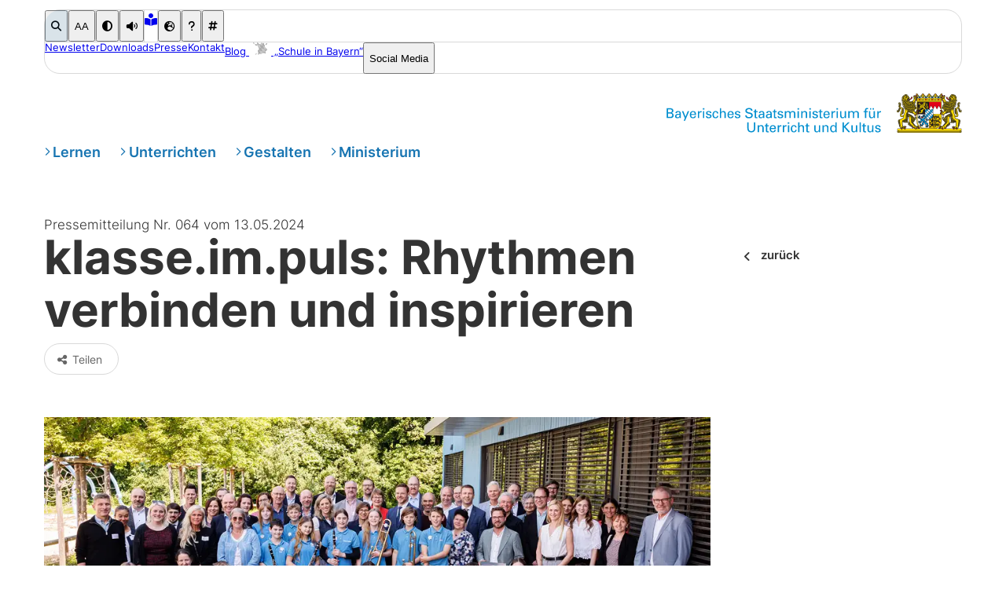

--- FILE ---
content_type: text/html; charset=UTF-8
request_url: https://www.km.bayern.de/meldung/klasseimpuls-rhythmen-verbinden-und-inspirieren
body_size: 18395
content:
<!DOCTYPE html><html lang="de-DE"><head><title>klasse.im.puls: Rhythmen verbinden und inspirieren | Bayerisches Staatsministerium für Unterricht und Kultus</title><meta charset="utf-8"><meta content="text/html; charset=utf-8" http-equiv="content-type"><meta content="de" http-equiv="content-language"><meta content="text/javascript" http-equiv="content-script-type"><meta content="text/css" http-equiv="content-style-type"><meta content="IE=edge,chrome=1" http-equiv="X-UA-Compatible"><meta content="width=device-width, initial-scale=1, user-scalable=yes" name="viewport"><meta content="telephone=no" name="format-detection"><meta content="address=no" name="format-detection"><meta content="email=no" name="format-detection"><meta content="date=no" name="format-detection"><link href="https://www.km.bayern.de/meldung/klasseimpuls-rhythmen-verbinden-und-inspirieren" rel="canonical"><meta content="" name="description"><meta content="index, follow" name="robots"><link href="/assets/favicon/apple-touch-icon.png" rel="apple-touch-icon" sizes="180x180"><link href="/assets/favicon/favicon-32x32.png" rel="icon" sizes="32x32" type="image/png"><link href="/assets/favicon/favicon-16x16.png" rel="icon" sizes="16x16" type="image/png"><link href="/assets/favicon/site.webmanifest" rel="manifest"><link color="#005489" href="/assets/favicon/safari-pinned-tab.svg" rel="mask-icon"><link href="/assets/favicon/favicon.ico" rel="shortcut icon"><meta content="Kultusministerium" name="apple-mobile-web-app-title"><meta content="Kultusministerium" name="application-name"><meta content="#ffffff" name="msapplication-TileColor"><meta content="/assets/favicon/browserconfig.xml" name="msapplication-config"><meta content="#005489" name="theme-color"><meta name="msapplication-navbutton-color" content="#005489"><meta name="apple-mobile-web-app-status-bar-style" content="#005489"><link as="style" href="/assets/styles.css?240708_237xy12" rel="preload"><link href="/assets/styles.css?240708_237xy12" rel="stylesheet"><link as="font" crossOrigin="anonymous" href="/assets/fonts/FontAwesome/fa-solid-900.woff2"><link as="font" crossOrigin="anonymous" href="/assets/fonts/Inter/inter-v3-latin-regular.woff2"><link as="font" crossOrigin="anonymous" href="/assets/fonts/Inter/inter-v3-latin-700.woff2"><link as="font" crossOrigin="anonymous" href="/assets/fonts/FontAwesome/fa-brands-400.woff2"><meta property="og:locale" content="de_DE"><meta property="og:type" content="website"><meta property="og:site_name" content="Bayerisches Staatsministerium für Unterricht und Kultus"><meta property="og:title" content="klasse.im.puls: Rhythmen verbinden und inspirieren"><meta property="og:description" content=""><meta property="og:url" content="https://www.km.bayern.de/meldung/klasseimpuls-rhythmen-verbinden-und-inspirieren"><meta property="og:updated_time" content="2024-05-27"><meta name="twitter:card" content="summary_large_image"><meta name="twitter:description" content=""><meta name="twitter:title" content="klasse.im.puls: Rhythmen verbinden und inspirieren"><meta property="og:image" content="https://www.km.bayern.de/media/1-24-05_1200/20240513_1104_klasseimpuls_52.jpg"><meta property="og:image:width" content="1200"><meta property="og:image:height" content="630"><meta name="twitter:image" content="https://www.km.bayern.de/media/1-24-05_1200/20240513_1104_klasseimpuls_52.jpg"> <link rel="alternate" type="application/rss+xml" title="Meldungen der Kategorie „Lernen“" href="https://www.km.bayern.de/lernen.rss"><link rel="alternate" type="application/rss+xml" title="Meldungen der Kategorie „Unterrichten“" href="https://www.km.bayern.de/unterrichten.rss"><link rel="alternate" type="application/rss+xml" title="Meldungen der Kategorie „Gestalten“" href="https://www.km.bayern.de/gestalten.rss"><link rel="alternate" type="application/rss+xml" title="Meldungen der Kategorie „Ministerium“" href="https://www.km.bayern.de/ministerium.rss"></head><body class="contentPage" data-overlay-open="" data-redax="" data-redax-nav-id="3589"><a class="skip-link" href="#main">Zum Inhalt springen</a><header data-nosnippet=""><div class="navMetaContainer"><div class="wrapper"><nav aria-label="Navigation für Funktionalitäten und Serviceangebote" class="navMeta"><div class="navGrid"><div class="navLeft"><ul><li><button aria-pressed="false" class="metaSearch rxOverlayButton" data-overlay="Search"><i aria-hidden="true" class="fa-solid fa-magnifying-glass"></i><span class="screen-reader-only">Suche öffnen</span></button></li><li><button aria-pressed="false" class="metaTextSize"><span aria-hidden="true" class="letters">A<span>A</span></span><span class="screen-reader-only">Schriftgröße ändern</span></button></li><li><button aria-pressed="false" class="metaContrast"><i aria-hidden="true" class="fa-solid fa-circle-half-stroke"></i><span class="screen-reader-only">Kontrast ändern</span></button></li><li><button aria-pressed="false" class="metaReader"><i aria-hidden="true" class="fa-solid fa-volume"></i><span class="screen-reader-only">Vorlese-Funktion</span></button></li><li><a class="metaEasyLanguage" href="/sprachen/leichte-sprache"><i aria-hidden="true" class="fa-solid fa-book-open-reader"></i><span class="screen-reader-only">Leichte Sprache</span></a></li><li><button aria-pressed="false" class="metaOtherLanguages rxOverlayButton" data-overlay="Language"><i aria-hidden="true" class="fa-solid fa-earth-europe"></i><span class="screen-reader-only">Andere Sprachen</span></button></li><li><button aria-pressed="false" class="metaOnboarding"><i aria-hidden="true" class="fa-solid fa-question"></i><span class="screen-reader-only">Was ist neu?</span></button></li><li><button aria-pressed="false" class="metaSocialMobile rxOverlayButton" data-overlay="Social"><i aria-hidden="true" class="fa-solid fa-hashtag"></i><span class="screen-reader-only">Präsenzen auf Social Media öffnen</span></button></li></ul></div><div class="navRight"><ul><li class="text metaNewsletter"><a href="/newsletter">Newsletter</a></li><li class="text metaDownloads"><a href="/downloads">Downloads</a></li><li class="text metaPresse"><a href="/presse">Presse</a></li><li class="text metaKontakt"><a href="/kontakt">Kontakt</a></li><li class="text metaBlog"><a href="https://www.schule-in-bayern.de" target="_blank">Blog <img alt="" height="16" src="/assets/logos/logo_blog_schule_in_bayern.svg" width="18"><span class="fullText"> „Schule in Bayern“</span></a></li><li class="text metaSocialMediaFull"><button aria-pressed="false" class="rxOverlayButton" data-overlay="Social" role="button">Social Media</button></li><li class="text metaSocialMediaHash"><button aria-pressed="false" class="rxOverlayButton" data-overlay="Social"><i aria-hidden="true" class="fa-solid fa-hashtag"></i><span class="screen-reader-only">Präsenzen auf Social Media öffnen</span></button></li></ul></div></div></nav><div class="rxReaderIntegration"><div class="wrapper"><div class="rxReaderIntegrationContainer withInfotext"><h2>Vorlese-Funktion</h2><div id="rxReaderInfotext"><p>Das bayerische Staatsministerium für Unterricht und Kultus stellt auf seiner freizugänglichen Website eine Vorlesefunktion zur Verfügung. Beim Aktivieren dieser Funktion werden Inhalte und technische Cookies von dem Dienstanbieter Readspeaker geladen und dadurch Ihre IP-Adresse an den Dienstanbieter übertragen.</p></p><p>Wenn Sie die Vorlesefunktion jetzt aktivieren möchten, klicken Sie auf „Vorlesefunktion aktivieren“.</p><button class="button ReaderActivate">Vorlesefunktion aktivieren</button><p>Ihre Zustimmung zur Datenübertragung können Sie jederzeit während Ihrer Browser-Session widerrufen. Mehr Informationen und eine Möglichkeit zum Widerruf Ihrer Zustimmung zur Datenübertragung finden Sie in unserer <a href="/datenschutzerklaerung.html" target="_blank">Datenschutzerklärung</a> im Abschnitt „Vorlesefunktion“.</p></p></div><div class="readspeakerContainer"><div class="rsbtn rs_preserve" id="readspeaker_button1rs_skip"><a accesskey="L" class="rsbtn_play" href="//app-eu.readspeaker.com/cgi-bin/rsent?customerid=8351&amp;lang=de_de&amp;readclass=rxReadSpeakerRead&amp;notools=1&amp;url=https%3A%2F%2Fwww.km.bayern.de%2Fmeldung%2Fklasseimpuls-rhythmen-verbinden-und-inspirieren" rel="nofollow" title="Um den Text anzuhören, verwenden Sie bitte ReadSpeaker"><span class="rsbtn_left rsimg rspart"><span class="rsbtn_text"><span class="screen-reader-only">Vorlesen</span></span></span><span class="rsbtn_right rsimg rsplay rspart"></span></a></div></div></div></div></div></div></div><nav aria-label="Navigation zurück zur Startseite" class="navLogoContainer"><div class="wrapper"><nav class="navLogo"><a href="/" title="zur Startseite"><div><img alt="Bayerisches Staatsministerium für Unterricht und Kultus" class="wortmarke" height="32" src="/assets/logo_wortmarke_v2.svg" width="273"><img alt="" class="bildmarke" height="50" src="/assets/logo_bildmarke_v2.png" width="83"><span class="screen-reader-only">Zur Startseite</span></div></a></nav></div></nav><nav class="navBurger"><div class="wrapper"><i class="fa-regular fa-bars"></i></div></nav><nav class="navMainContainer"><div class="wrapper"><nav class="navMain"><ul><li><a href="/lernen">Lernen</a></li><li><a href="/unterrichten">Unterrichten</a></li><li><a href="/gestalten">Gestalten</a></li><li><a href="/ministerium">Ministerium</a></li></ul></nav></div></nav></header><main id="main" tabindex="-1"><div class="rxOverlayMenu rxOverlayMenuHide rxOverlayMenuMove" data-nosnippet="" hidden inert><div class="rxOverlayMenuContent"><nav aria-label="Navigation für Mobilgeräte" class="navSitemap rs_skip" data-level-offset="0" data-position="0"><div class="scrollContainer"><div class="column navSitemapCol0" data-nav-column="0"><div class="wrapper"><ul class="main"><li class="" data-rx-active="0"><a href="/lernen" data-id="9" data-has-children="1" data-show-children-from-level="1" data-parent-id="0"><span class="rxNavText">Lernen</span></a></li><li class="" data-rx-active="0"><a href="/unterrichten" data-id="173" data-has-children="1" data-show-children-from-level="1" data-parent-id="0"><span class="rxNavText">Unterrichten</span></a></li><li class="" data-rx-active="0"><a href="/gestalten" data-id="277" data-has-children="1" data-show-children-from-level="1" data-parent-id="0"><span class="rxNavText">Gestalten</span></a></li><li class="" data-rx-active="0"><a href="/ministerium" data-id="429" data-has-children="1" data-show-children-from-level="1" data-parent-id="0"><span class="rxNavText">Ministerium</span></a></li></ul></div></div><div class="column navSitemapCol1" data-nav-column="1"><div class="wrapper"><h2 class="level"><a class="path" data-parent-level="0" href="#void"><div class="text"></div><span class="back"><i class="fa-solid fa-angle-left"></i></span></a><div class="container"><a href="#void">Bereichsüberschrift Ebene 1</a></div></h2><ul class="level"><li class="" data-rx-active="0"><a href="/lernen/schularten" data-id="11" data-has-children="1" data-show-children-from-level="2" data-parent-id="9"><span class="rxNavText">Schularten</span></a></li><li class="" data-rx-active="0"><a href="/lernen/inhalte" data-id="57" data-has-children="1" data-show-children-from-level="2" data-parent-id="9"><span class="rxNavText">Inhalte</span></a></li><li class="" data-rx-active="0"><a href="/lernen/ubertritt-und-bildungswege" data-id="107" data-has-children="1" data-show-children-from-level="2" data-parent-id="9"><span class="rxNavText">Übertritt und <span class="break"></span>Bildungswege</span></a></li><li class="" data-rx-active="0"><a href="/lernen/unterstuetzung" data-id="121" data-has-children="1" data-show-children-from-level="2" data-parent-id="9"><span class="rxNavText">Unterstützung</span></a></li><li class="" data-rx-active="0"><a href="/lernen/abschluesse" data-id="145" data-has-children="1" data-show-children-from-level="2" data-parent-id="9"><span class="rxNavText">Abschlüsse</span></a></li><li class="" data-rx-active="0"><a href="/lernen/nach-der-schule" data-id="165" data-has-children="1" data-show-children-from-level="2" data-parent-id="9"><span class="rxNavText">Nach der Schule</span></a></li><li class="" data-rx-active="0"><a href="/unterrichten/unterrichtsalltag" data-id="175" data-has-children="1" data-show-children-from-level="2" data-parent-id="173"><span class="rxNavText">Unterrichts&shy;alltag</span></a></li><li class="" data-rx-active="0"><a href="/unterrichten/fort-und-weiterbildung" data-id="197" data-has-children="1" data-show-children-from-level="2" data-parent-id="173"><span class="rxNavText">Fort- und <span class="break"></span>Weiterbildung</span></a></li><li class="" data-rx-active="0"><a href="/unterrichten/dienst-und-beschaeftigungsverhaeltnis" data-id="207" data-has-children="1" data-show-children-from-level="2" data-parent-id="173"><span class="rxNavText">Dienst- und <span class="break"></span>Beschäftigungs­verhältnis</span></a></li><li class="" data-rx-active="0"><a href="/unterrichten/schulleitung-und-organisation" data-id="247" data-has-children="1" data-show-children-from-level="2" data-parent-id="173"><span class="rxNavText">Schulleitung <span class="break"></span>und -organi­sation</span></a></li><li class="" data-rx-active="0"><a href="/lehrer-in-werden" data-id="1847" data-has-children="0" data-show-children-from-level="2" data-parent-id="173"><span class="rxNavText">Werde Lehrkraft in Bayern!</span></a></li><li class="" data-rx-active="0"><a href="/unterrichten/links" data-id="271" data-has-children="1" data-show-children-from-level="2" data-parent-id="173"><span class="rxNavText">Links</span></a></li><li class="" data-rx-active="0"><a href="/gestalten/schulleben" data-id="279" data-has-children="1" data-show-children-from-level="2" data-parent-id="277"><span class="rxNavText">Schulleben</span></a></li><li class="" data-rx-active="0"><a href="/gestalten/ganztagsschule" data-id="4922" data-has-children="1" data-show-children-from-level="2" data-parent-id="277"><span class="rxNavText">Ganztagsschule</span></a></li><li class="" data-rx-active="0"><a href="/gestalten/schulentwicklung-und-mitwirkung" data-id="301" data-has-children="1" data-show-children-from-level="2" data-parent-id="277"><span class="rxNavText">Schul&shy;entwicklung <span class="break"></span>und Mit&shy;wirkung</span></a></li><li class="" data-rx-active="0"><a href="/gestalten/schuelerwettbewerbe" data-id="313" data-has-children="1" data-show-children-from-level="2" data-parent-id="277"><span class="rxNavText">Schüler­wettbewerbe</span></a></li><li class="" data-rx-active="0"><a href="/gestalten/digitalisierung" data-id="321" data-has-children="1" data-show-children-from-level="2" data-parent-id="277"><span class="rxNavText">Digitalisierung</span></a></li><li class="" data-rx-active="0"><a href="/gestalten/foerderprogramme" data-id="411" data-has-children="1" data-show-children-from-level="2" data-parent-id="277"><span class="rxNavText">Förder&shy;programme</span></a></li><li class="" data-rx-active="0"><a href="/gestalten/international" data-id="419" data-has-children="1" data-show-children-from-level="2" data-parent-id="277"><span class="rxNavText">International</span></a></li><li class="" data-rx-active="0"><a href="/ministerium/staatsministerin-fuer-unterricht-und-kultus" data-id="433" data-has-children="0" data-show-children-from-level="2" data-parent-id="429"><span class="rxNavText">Bayerische <span class="break"></span>Staatsministerin <span class="break"></span>für Unterricht <span class="break"></span>und Kultus</span></a></li><li class="" data-rx-active="0"><a href="/ministerium/bildungspolitische-schwerpunktthemen" data-id="4768" data-has-children="1" data-show-children-from-level="2" data-parent-id="429"><span class="rxNavText">Bildungspolitische <span class="break"></span>Schwerpunkt­themen</span></a></li><li class="" data-rx-active="0"><a href="/ministerium/organisation" data-id="441" data-has-children="1" data-show-children-from-level="2" data-parent-id="429"><span class="rxNavText">Organisation</span></a></li><li class="" data-rx-active="0"><a href="/ministerium/arbeiten-im-ministerium" data-id="509" data-has-children="1" data-show-children-from-level="2" data-parent-id="429"><span class="rxNavText">Arbeiten im Ministerium</span></a></li><li class="" data-rx-active="0"><a href="/ministerium/institutionen" data-id="457" data-has-children="1" data-show-children-from-level="2" data-parent-id="429"><span class="rxNavText">Institutionen</span></a></li><li class="" data-rx-active="0"><a href="/ministerium/kooperationen-und-stiftungen" data-id="501" data-has-children="1" data-show-children-from-level="2" data-parent-id="429"><span class="rxNavText">Stiftungen und<span class="break"></span>Kulturfonds</span></a></li><li class="" data-rx-active="0"><a href="/recht" data-id="5850" data-has-children="0" data-show-children-from-level="2" data-parent-id="429"><span class="rxNavText">Recht</span></a></li><li class="" data-rx-active="0"><a href="/ministerium/statistik-und-forschung" data-id="523" data-has-children="1" data-show-children-from-level="2" data-parent-id="429"><span class="rxNavText">Statistik und <span class="break"></span>Forschung</span></a></li></ul></div></div><div class="column navSitemapCol2" data-nav-column="2"><div class="wrapper"><h2 class="level"><a class="path" data-parent-level="1" href="#void"><div class="text"></div><span class="back"><i class="fa-solid fa-angle-left"></i></span></a><div class="container"><a href="#void">Bereichsüberschrift Ebene 2</a></div></h2><ul class="level"><li class="" data-rx-active="0"><a href="/lernen/schularten/grundschule" data-id="13" data-has-children="1" data-show-children-from-level="3" data-parent-id="11"><span class="rxNavText">Grundschule</span></a></li><li class="" data-rx-active="0"><a href="/lernen/schularten/mittelschule" data-id="15" data-has-children="1" data-show-children-from-level="3" data-parent-id="11"><span class="rxNavText">Mittelschule</span></a></li><li class="" data-rx-active="0"><a href="/lernen/schularten/foerderschulen" data-id="17" data-has-children="1" data-show-children-from-level="3" data-parent-id="11"><span class="rxNavText">Förderschulen</span></a></li><li class="" data-rx-active="0"><a href="/lernen/schularten/realschule" data-id="19" data-has-children="1" data-show-children-from-level="3" data-parent-id="11"><span class="rxNavText">Realschule</span></a></li><li class="" data-rx-active="0"><a href="/lernen/schularten/gymnasium" data-id="21" data-has-children="1" data-show-children-from-level="3" data-parent-id="11"><span class="rxNavText">Gymnasium</span></a></li><li class="" data-rx-active="0"><a href="/lernen/schularten/wirtschaftsschule" data-id="23" data-has-children="0" data-show-children-from-level="3" data-parent-id="11"><span class="rxNavText">Wirtschaftsschule</span></a></li><li class="" data-rx-active="0"><a href="/lernen/schularten/fachoberschule" data-id="27" data-has-children="0" data-show-children-from-level="3" data-parent-id="11"><span class="rxNavText">Fachoberschule</span></a></li><li class="" data-rx-active="0"><a href="/lernen/schularten/berufsoberschule" data-id="29" data-has-children="0" data-show-children-from-level="3" data-parent-id="11"><span class="rxNavText">Berufsoberschule</span></a></li><li class="" data-rx-active="0"><a href="/lernen/schularten/berufsschule" data-id="35" data-has-children="0" data-show-children-from-level="3" data-parent-id="11"><span class="rxNavText">Berufsschule</span></a></li><li class="" data-rx-active="0"><a href="/lernen/schularten/berufsfachschule" data-id="37" data-has-children="0" data-show-children-from-level="3" data-parent-id="11"><span class="rxNavText">Berufsfachschule</span></a></li><li class="" data-rx-active="0"><a href="/lernen/schularten/fachschule" data-id="41" data-has-children="0" data-show-children-from-level="3" data-parent-id="11"><span class="rxNavText">Fachschule</span></a></li><li class="" data-rx-active="0"><a href="/lernen/schularten/fachakademie" data-id="39" data-has-children="0" data-show-children-from-level="3" data-parent-id="11"><span class="rxNavText">Fachakademie</span></a></li><li class="" data-rx-active="0"><a href="/lernen/schularten/weitere-schularten" data-id="43" data-has-children="1" data-show-children-from-level="3" data-parent-id="11"><span class="rxNavText">weitere Schularten</span></a></li><li class="" data-rx-active="0"><a href="/lernen/inhalte/alltagskompetenz" data-id="59" data-has-children="0" data-show-children-from-level="3" data-parent-id="57"><span class="rxNavText">Alltagskompetenz</span></a></li><li class="" data-rx-active="0"><a href="/lernen/inhalte/berufsorientierung" data-id="61" data-has-children="0" data-show-children-from-level="3" data-parent-id="57"><span class="rxNavText">Berufliche Orientierung</span></a></li><li class="" data-rx-active="0"><a href="/lernen/inhalte/erinnerungskultur" data-id="63" data-has-children="0" data-show-children-from-level="3" data-parent-id="57"><span class="rxNavText">Erinnerungskultur</span></a></li><li class="" data-rx-active="0"><a href="/lernen/inhalte/familien-und-sexualerziehung" data-id="67" data-has-children="0" data-show-children-from-level="3" data-parent-id="57"><span class="rxNavText">Familien- und Sexualerziehung</span></a></li><li class="" data-rx-active="0"><a href="/lernen/inhalte/geschlechtliche-bildung-und-vielfalt" data-id="71" data-has-children="0" data-show-children-from-level="3" data-parent-id="57"><span class="rxNavText">Geschlechtliche Bildung und Vielfalt</span></a></li><li class="" data-rx-active="0"><a href="/lernen/inhalte/gesundheit" data-id="73" data-has-children="1" data-show-children-from-level="3" data-parent-id="57"><span class="rxNavText">Gesundheit</span></a></li><li class="" data-rx-active="0"><a href="/lernen/inhalte/klimaschutz-und-nachhaltigkeit" data-id="103" data-has-children="0" data-show-children-from-level="3" data-parent-id="57"><span class="rxNavText">Klimaschutz und Nachhaltigkeit</span></a></li><li class="" data-rx-active="0"><a href="/lernen/inhalte/kulturelle-bildung" data-id="93" data-has-children="0" data-show-children-from-level="3" data-parent-id="57"><span class="rxNavText">Kulturelle Bildung</span></a></li><li class="" data-rx-active="0"><a href="/lernen/inhalte/lesen-und-sprache" data-id="95" data-has-children="1" data-show-children-from-level="3" data-parent-id="57"><span class="rxNavText">Lesen und Sprache</span></a></li><li class="" data-rx-active="0"><a href="/lernen/inhalte/medien" data-id="97" data-has-children="0" data-show-children-from-level="3" data-parent-id="57"><span class="rxNavText">Medien</span></a></li><li class="" data-rx-active="0"><a href="/lernen/inhalte/mint" data-id="99" data-has-children="0" data-show-children-from-level="3" data-parent-id="57"><span class="rxNavText">MINT</span></a></li><li class="" data-rx-active="0"><a href="/lernen/inhalte/politische-bildung" data-id="2251" data-has-children="0" data-show-children-from-level="3" data-parent-id="57"><span class="rxNavText">Politische Bildung</span></a></li><li class="" data-rx-active="0"><a href="/lernen/inhalte/sport" data-id="101" data-has-children="1" data-show-children-from-level="3" data-parent-id="57"><span class="rxNavText">Sport</span></a></li><li class="" data-rx-active="0"><a href="/lernen/inhalte/verkehrserziehung" data-id="85" data-has-children="1" data-show-children-from-level="3" data-parent-id="57"><span class="rxNavText">Verkehrserziehung</span></a></li><li class="" data-rx-active="0"><a href="/lernen/inhalte/wertebildung" data-id="105" data-has-children="0" data-show-children-from-level="3" data-parent-id="57"><span class="rxNavText">Wertebildung</span></a></li><li class="" data-rx-active="0"><a href="/lernen/ubertritt-und-bildungswege/das-bayerische-schulsystem" data-id="3475" data-has-children="0" data-show-children-from-level="3" data-parent-id="107"><span class="rxNavText">Bayerisches Schulsystem</span></a></li><li class="withLogoSpecialSchulberatung" data-rx-active="0"><a href="https://www.schulberatung.bayern.de/themen-und-anlaesse/schullaufbahnberatung" target="_blank" data-id="3825" data-has-children="0" data-show-children-from-level="3" data-parent-id="107"><span class="rxNavText">Beratung zur Schullaufbahn</span></a></li><li class="" data-rx-active="0"><a href="/lernen/ubertritt-und-bildungswege/erwachsenenbildung" data-id="119" data-has-children="0" data-show-children-from-level="3" data-parent-id="107"><span class="rxNavText">Erwachsenenbildung</span></a></li><li class="" data-rx-active="0"><a href="/lernen/ubertritt-und-bildungswege/schulwechsel-nach-bayern" data-id="113" data-has-children="0" data-show-children-from-level="3" data-parent-id="107"><span class="rxNavText">Schulwechsel nach Bayern</span></a></li><li class="" data-rx-active="0"><a href="/lernen/ubertritt-und-bildungswege/uebertritt" data-id="109" data-has-children="0" data-show-children-from-level="3" data-parent-id="107"><span class="rxNavText">Übertritt und Schulartwechsel</span></a></li><li class="" data-rx-active="0"><a href="/lernen/ubertritt-und-bildungswege/vorruecken-und-wiederholen" data-id="1794" data-has-children="0" data-show-children-from-level="3" data-parent-id="107"><span class="rxNavText">Vorrücken und Wiederholen</span></a></li><li class="" data-rx-active="0"><a href="/lernen/ubertritt-und-bildungswege/zweiter-bildungsweg" data-id="115" data-has-children="0" data-show-children-from-level="3" data-parent-id="107"><span class="rxNavText">Zweiter Bildungsweg</span></a></li><li class="" data-rx-active="0"><a href="/lernen/unterstuetzung/begabtenfoerderung" data-id="129" data-has-children="0" data-show-children-from-level="3" data-parent-id="121"><span class="rxNavText">Begabtenförderung</span></a></li><li class="" data-rx-active="0"><a href="/lernen/unterstuetzung/finanzielle-forderung-stipendien" data-id="127" data-has-children="0" data-show-children-from-level="3" data-parent-id="121"><span class="rxNavText">Finanzielle Förderung / Stipendien</span></a></li><li class="" data-rx-active="0"><a href="/lernen/unterstuetzung/inklusion" data-id="137" data-has-children="0" data-show-children-from-level="3" data-parent-id="121"><span class="rxNavText">Inklusion</span></a></li><li class="" data-rx-active="0"><a href="/lernen/unterstuetzung/integration" data-id="139" data-has-children="0" data-show-children-from-level="3" data-parent-id="121"><span class="rxNavText">Integration</span></a></li><li class="" data-rx-active="0"><a href="/lernen/unterstuetzung/kinder-beruflich-reisender" data-id="143" data-has-children="0" data-show-children-from-level="3" data-parent-id="121"><span class="rxNavText">Kinder beruflich Reisender</span></a></li><li class="" data-rx-active="0"><a href="/lernen/unterstuetzung/lernschwierigkeiten" data-id="131" data-has-children="1" data-show-children-from-level="3" data-parent-id="121"><span class="rxNavText">Lernschwierigkeiten</span></a></li><li class="" data-rx-active="0"><a href="/lernen/unterstuetzung/persoenliche-sorgen" data-id="133" data-has-children="0" data-show-children-from-level="3" data-parent-id="121"><span class="rxNavText">Persönliche Sorgen</span></a></li><li class="withLogoSpecialSchulberatung" data-rx-active="0"><a href="https://www.schulberatung.bayern.de" target="_blank" data-id="135" data-has-children="0" data-show-children-from-level="3" data-parent-id="121"><span class="rxNavText">Staatliche <span class="break"></span>Schulberatung</span></a></li><li class="" data-rx-active="0"><a href="/lernen/unterstuetzung/schulsozialpaedagogik" data-id="125" data-has-children="0" data-show-children-from-level="3" data-parent-id="121"><span class="rxNavText">Schulsozialpädagogik</span></a></li><li class="" data-rx-active="0"><a href="/lernen/abschluesse/abschluesse-der-mittelschule" data-id="147" data-has-children="0" data-show-children-from-level="3" data-parent-id="145"><span class="rxNavText">Abschlüsse der Mittelschule</span></a></li><li class="" data-rx-active="0"><a href="/lernen/abschluesse/andere-bewerber" data-id="159" data-has-children="0" data-show-children-from-level="3" data-parent-id="145"><span class="rxNavText">Andere Bewerber</span></a></li><li class="" data-rx-active="0"><a href="/lernen/abschluesse/berufliche-bildungsabschluesse" data-id="161" data-has-children="0" data-show-children-from-level="3" data-parent-id="145"><span class="rxNavText">Berufliche Bildungsabschlüsse</span></a></li><li class="" data-rx-active="0"><a href="/lernen/abschluesse/hochschulzugang" data-id="151" data-has-children="1" data-show-children-from-level="3" data-parent-id="145"><span class="rxNavText">Hochschulzugang</span></a></li><li class="" data-rx-active="0"><a href="/lernen/abschluesse/mittlerer-schulabschluss" data-id="149" data-has-children="0" data-show-children-from-level="3" data-parent-id="145"><span class="rxNavText">Mittlerer Schulabschluss</span></a></li><li class="" data-rx-active="0"><a href="/lernen/abschluesse/staatspruefungen" data-id="6047" data-has-children="0" data-show-children-from-level="3" data-parent-id="145"><span class="rxNavText">Staatsprüfungen</span></a></li><li class="" data-rx-active="0"><a href="/lernen/nach-der-schule/berufsausbildung" data-id="167" data-has-children="0" data-show-children-from-level="3" data-parent-id="165"><span class="rxNavText">Berufsausbildung</span></a></li><li class="" data-rx-active="0"><a href="/lernen/nach-der-schule/freiwilligendienste" data-id="169" data-has-children="0" data-show-children-from-level="3" data-parent-id="165"><span class="rxNavText">Freiwilligendienste</span></a></li><li class="" data-rx-active="0"><a href="/lernen/nach-der-schule/studium" data-id="171" data-has-children="0" data-show-children-from-level="3" data-parent-id="165"><span class="rxNavText">Studium</span></a></li><li class="" data-rx-active="0"><a href="/unterrichten/unterrichtsalltag/inklusion" data-id="193" data-has-children="1" data-show-children-from-level="3" data-parent-id="175"><span class="rxNavText">Inklusion</span></a></li><li class="" data-rx-active="0"><a href="/unterrichten/unterrichtsalltag/integration" data-id="195" data-has-children="0" data-show-children-from-level="3" data-parent-id="175"><span class="rxNavText">Integration</span></a></li><li class="" data-rx-active="0"><a href="/unterrichten/unterrichtsalltag/lehrplaene" data-id="177" data-has-children="0" data-show-children-from-level="3" data-parent-id="175"><span class="rxNavText">Lehrpläne</span></a></li><li class="" data-rx-active="0"><a href="/unterrichten/unterrichtsalltag/lernmittel" data-id="179" data-has-children="0" data-show-children-from-level="3" data-parent-id="175"><span class="rxNavText">Lernmittel</span></a></li><li class="" data-rx-active="0"><a href="/unterrichten/unterrichtsalltag/pruefungskultur" data-id="28481" data-has-children="0" data-show-children-from-level="3" data-parent-id="175"><span class="rxNavText">Prüfungskultur</span></a></li><li class="" data-rx-active="0"><a href="/unterrichten/unterrichtsalltag/qualitaetssicherung" data-id="181" data-has-children="1" data-show-children-from-level="3" data-parent-id="175"><span class="rxNavText">Qualitätssicherung</span></a></li><li class="" data-rx-active="0"><a href="/unterrichten/unterrichtsalltag/schutz-und-sicherheit" data-id="183" data-has-children="1" data-show-children-from-level="3" data-parent-id="175"><span class="rxNavText">Schutz und Sicherheit</span></a></li><li class="" data-rx-active="0"><a href="/unterrichten/fort-und-weiterbildung/anbieter-von-lehrerfortbildung" data-id="199" data-has-children="0" data-show-children-from-level="3" data-parent-id="197"><span class="rxNavText">Lehrerfortbildung<span class="break"></span>und Anbieter</span></a></li><li class="" data-rx-active="0"><a href="/unterrichten/fort-und-weiterbildung/fuehrungskraeftequalifikation" data-id="201" data-has-children="0" data-show-children-from-level="3" data-parent-id="197"><span class="rxNavText">Führungskräfte-<span class="break"></span>qualifikation</span></a></li><li class="withLogo withLogoFibs" data-rx-active="0"><a href="https://fibs.alp.dillingen.de/" target="_blank" data-id="2128" data-has-children="0" data-show-children-from-level="3" data-parent-id="197"><span class="rxNavText">FIBS</span></a></li><li class="withLogoSpecialSchulberatung" data-rx-active="0"><a href="https://www.schulberatung.bayern.de/themen-und-anlaesse/lehrergesundheit" target="_blank" data-id="2126" data-has-children="0" data-show-children-from-level="3" data-parent-id="197"><span class="rxNavText">LehrKraftStärken</span></a></li><li class="" data-rx-active="0"><a href="/unterrichten/fort-und-weiterbildung/rechtliche-rahmenbedindungen" data-id="203" data-has-children="0" data-show-children-from-level="3" data-parent-id="197"><span class="rxNavText">Rechtliche Hinweise</span></a></li><li class="" data-rx-active="0"><a href="/unterrichten/fort-und-weiterbildung/weiterbildung" data-id="205" data-has-children="0" data-show-children-from-level="3" data-parent-id="197"><span class="rxNavText">Weiterbildung</span></a></li><li class="" data-rx-active="0"><a href="/unterrichten/dienst-und-beschaeftigungsverhaeltnis/auslandsschuldienst" data-id="235" data-has-children="1" data-show-children-from-level="3" data-parent-id="207"><span class="rxNavText">Auslandsschuldienst</span></a></li><li class="" data-rx-active="0"><a href="https://www.lehrer-werden.bayern/bewerbung-und-einstellung/berufsanerkennung" target="_blank" data-id="6248" data-has-children="0" data-show-children-from-level="3" data-parent-id="207"><span class="rxNavText">Berufsanerkennung</span></a></li><li class="" data-rx-active="0"><a href="/unterrichten/dienst-und-beschaeftigungsverhaeltnis/beurteilungsrichtlinien-und-mitarbeitergespraech" data-id="225" data-has-children="0" data-show-children-from-level="3" data-parent-id="207"><span class="rxNavText">Beurteilung und Mitarbeitergespräch</span></a></li><li class="" data-rx-active="0"><a href="/unterrichten/dienst-und-beschaeftigungsverhaeltnis/beurlaubungen" data-id="231" data-has-children="0" data-show-children-from-level="3" data-parent-id="207"><span class="rxNavText">Beurlaubungen</span></a></li><li class="" data-rx-active="0"><a href="/unterrichten/dienst-und-beschaeftigungsverhaeltnis/formulare" data-id="227" data-has-children="0" data-show-children-from-level="3" data-parent-id="207"><span class="rxNavText">Formulare</span></a></li><li class="" data-rx-active="0"><a href="/ministerium/organisation/gleichstellung" data-id="449" data-has-children="0" data-show-children-from-level="3" data-parent-id="207"><span class="rxNavText">Gleichstellung</span></a></li><li class="" data-rx-active="0"><a href="/unterrichten/dienst-und-beschaeftigungsverhaeltnis/lehrergesundheit" data-id="21624" data-has-children="1" data-show-children-from-level="3" data-parent-id="207"><span class="rxNavText">Lehrergesundheit</span></a></li><li class="" data-rx-active="0"><a href="/unterrichten/dienst-und-beschaeftigungsverhaeltnis/personalvertretung" data-id="237" data-has-children="0" data-show-children-from-level="3" data-parent-id="207"><span class="rxNavText">Personalvertretung</span></a></li><li class="" data-rx-active="0"><a href="/unterrichten/dienst-und-beschaeftigungsverhaeltnis/schwerbehinderte-lehrkraefte" data-id="243" data-has-children="0" data-show-children-from-level="3" data-parent-id="207"><span class="rxNavText">Schwerbehinderte Lehrkräfte</span></a></li><li class="" data-rx-active="0"><a href="/unterrichten/dienst-und-beschaeftigungsverhaeltnis/teilzeit-und-altersteilzeit" data-id="229" data-has-children="0" data-show-children-from-level="3" data-parent-id="207"><span class="rxNavText">Teilzeit und Altersteilzeit</span></a></li><li class="" data-rx-active="0"><a href="/unterrichten/dienst-und-beschaeftigungsverhaeltnis/unterrichtspflichtzeiten" data-id="209" data-has-children="0" data-show-children-from-level="3" data-parent-id="207"><span class="rxNavText">Unterrichtspflichtzeiten</span></a></li><li class="" data-rx-active="0"><a href="/unterrichten/dienst-und-beschaeftigungsverhaeltnis/unterstuetzungsangebote" data-id="211" data-has-children="1" data-show-children-from-level="3" data-parent-id="207"><span class="rxNavText">Unterstützungsangebote</span></a></li><li class="" data-rx-active="0"><a href="/unterrichten/dienst-und-beschaeftigungsverhaeltnis/versetzung" data-id="233" data-has-children="0" data-show-children-from-level="3" data-parent-id="207"><span class="rxNavText">Versetzung</span></a></li><li class="" data-rx-active="0"><a href="/unterrichten/schulleitung-und-organisation/asv-asd" data-id="251" data-has-children="0" data-show-children-from-level="3" data-parent-id="247"><span class="rxNavText">ASV / ASD</span></a></li><li class="" data-rx-active="0"><a href="/unterrichten/schulleitung-und-organisation/formulare-und-hinweise" data-id="5525" data-has-children="1" data-show-children-from-level="3" data-parent-id="247"><span class="rxNavText">Formulare und Hinweise</span></a></li><li class="withLogoSpecialSchulberatung" data-rx-active="0"><a href="https://www.schulberatung.bayern.de/themen-und-anlaesse/krisenintervention" target="_blank" data-id="3566" data-has-children="0" data-show-children-from-level="3" data-parent-id="247"><span class="rxNavText">Krisenintervention</span></a></li><li class="" data-rx-active="0"><a href="/unterrichten/schulleitung-und-organisation/personalgewinnung" data-id="257" data-has-children="1" data-show-children-from-level="3" data-parent-id="247"><span class="rxNavText">Personalgewinnung</span></a></li><li class="" data-rx-active="0"><a href="/unterrichten/schulleitung-und-organisation/konzepte-und-projekte" data-id="28425" data-has-children="0" data-show-children-from-level="3" data-parent-id="247"><span class="rxNavText">Konzepte und Projekte</span></a></li><li class="" data-rx-active="0"><a href="/unterrichten/links/schulnetze" data-id="273" data-has-children="0" data-show-children-from-level="3" data-parent-id="271"><span class="rxNavText">Schulnetze</span></a></li><li class="" data-rx-active="0"><a href="/unterrichten/links/fach-und-lehrerverbaende" data-id="275" data-has-children="0" data-show-children-from-level="3" data-parent-id="271"><span class="rxNavText">Fach- und Lehrerverbände</span></a></li><li class="" data-rx-active="0"><a href="/gestalten/schulleben/projekte-und-veranstaltungen" data-id="281" data-has-children="0" data-show-children-from-level="3" data-parent-id="279"><span class="rxNavText">Projekte und Veranstaltungen</span></a></li><li class="" data-rx-active="0"><a href="/gestalten/schulleben/fahrten" data-id="285" data-has-children="0" data-show-children-from-level="3" data-parent-id="279"><span class="rxNavText">Schülerfahrten</span></a></li><li class="" data-rx-active="0"><a href="/gestalten/schulleben/schuelerzeitung" data-id="289" data-has-children="0" data-show-children-from-level="3" data-parent-id="279"><span class="rxNavText">Schülerzeitung</span></a></li><li class="" data-rx-active="0"><a href="/gestalten/ganztagsschule/offener-ganztag" data-id="4924" data-has-children="0" data-show-children-from-level="3" data-parent-id="4922"><span class="rxNavText">Offene Ganztagsschule</span></a></li><li class="" data-rx-active="0"><a href="/gestalten/ganztagsschule/gebundener-ganztag" data-id="4926" data-has-children="0" data-show-children-from-level="3" data-parent-id="4922"><span class="rxNavText">Gebundene Ganztagsschule</span></a></li><li class="" data-rx-active="0"><a href="/gestalten/ganztagsschule/mittagsbetreuung" data-id="297" data-has-children="0" data-show-children-from-level="3" data-parent-id="4922"><span class="rxNavText">Mittagsbetreuung</span></a></li><li class="" data-rx-active="0"><a href="/gestalten/ganztagsschule/grundlagen" data-id="5361" data-has-children="0" data-show-children-from-level="3" data-parent-id="4922"><span class="rxNavText">Grundlagen</span></a></li><li class="" data-rx-active="0"><a href="/gestalten/schulentwicklung-und-mitwirkung/bildungsregionen" data-id="311" data-has-children="0" data-show-children-from-level="3" data-parent-id="301"><span class="rxNavText">Bildungsregionen</span></a></li><li class="" data-rx-active="0"><a href="/gestalten/schulentwicklung-und-mitwirkung/ehrenamt" data-id="4919" data-has-children="0" data-show-children-from-level="3" data-parent-id="301"><span class="rxNavText">Ehrenamt</span></a></li><li class="" data-rx-active="0"><a href="/gestalten/schulentwicklung-und-mitwirkung/eltern" data-id="307" data-has-children="1" data-show-children-from-level="3" data-parent-id="301"><span class="rxNavText">Eltern</span></a></li><li class="" data-rx-active="0"><a href="/gestalten/schulentwicklung-und-mitwirkung/massnahmen-zur-schulentwicklung" data-id="303" data-has-children="0" data-show-children-from-level="3" data-parent-id="301"><span class="rxNavText">Maßnahmen zur Schulentwicklung</span></a></li><li class="" data-rx-active="0"><a href="/gestalten/schulentwicklung-und-mitwirkung/schulforum" data-id="305" data-has-children="0" data-show-children-from-level="3" data-parent-id="301"><span class="rxNavText">Schulforum</span></a></li><li class="" data-rx-active="0"><a href="/gestalten/schulentwicklung-und-mitwirkung/smv" data-id="309" data-has-children="0" data-show-children-from-level="3" data-parent-id="301"><span class="rxNavText">SMV</span></a></li><li class="" data-rx-active="0"><a href="/gestalten/schuelerwettbewerbe/kreativitaet-gewinnt" data-id="315" data-has-children="0" data-show-children-from-level="3" data-parent-id="313"><span class="rxNavText">Kreativität gewinnt</span></a></li><li class="" data-rx-active="0"><a href="/gestalten/schuelerwettbewerbe/bayerische-erfolge" data-id="317" data-has-children="0" data-show-children-from-level="3" data-parent-id="313"><span class="rxNavText">Bayerische Erfolge</span></a></li><li class="" data-rx-active="0"><a href="/gestalten/schuelerwettbewerbe/rechtliche-hinweise" data-id="319" data-has-children="0" data-show-children-from-level="3" data-parent-id="313"><span class="rxNavText">Rechtliche Hinweise</span></a></li><li class="" data-rx-active="0"><a href="/gestalten/digitalisierung/datensicherheit" data-id="341" data-has-children="1" data-show-children-from-level="3" data-parent-id="321"><span class="rxNavText">Datensicherheit und Datenschutz an Schulen</span></a></li><li class="" data-rx-active="0"><a href="/gestalten/digitalisierung/Digitale-Bildungsinfrastruktur-an-Schulen" data-id="335" data-has-children="1" data-show-children-from-level="3" data-parent-id="321"><span class="rxNavText">Digitale Bildungsinfrastruktur an Schulen</span></a></li><li class="" data-rx-active="0"><a href="/dsdz" data-id="18046" data-has-children="0" data-show-children-from-level="3" data-parent-id="321"><span class="rxNavText">„Digitale Schule der Zukunft“</span></a></li><li class="" data-rx-active="0"><a href="/gestalten/digitalisierung/lernen-in-der-digitalen-Welt" data-id="2310" data-has-children="0" data-show-children-from-level="3" data-parent-id="321"><span class="rxNavText">Lernen in der digitalen Welt</span></a></li><li class="" data-rx-active="0"><a href="/gestalten/digitalisierung/unterrichten-in-der-digitalen-welt" data-id="325" data-has-children="1" data-show-children-from-level="3" data-parent-id="321"><span class="rxNavText">Unterrichten in der digitalen Welt</span></a></li><li class="" data-rx-active="0"><a href="/gestalten/digitalisierung/medienerziehung" data-id="385" data-has-children="1" data-show-children-from-level="3" data-parent-id="321"><span class="rxNavText">Medienerziehung</span></a></li><li class="" data-rx-active="0"><a href="/gestalten/digitalisierung/profilschulen-fuer-informatik-und-zukunftstechnologien" data-id="393" data-has-children="1" data-show-children-from-level="3" data-parent-id="321"><span class="rxNavText">Profilschule für Informatik und Zukunftstechnologien (PIZ)</span></a></li><li class="" data-rx-active="0"><a href="/gestalten/digitalisierung/kuenstliche-intelligenz" data-id="401" data-has-children="0" data-show-children-from-level="3" data-parent-id="321"><span class="rxNavText">Künstliche Intelligenz</span></a></li><li class="" data-rx-active="0"><a href="/gestalten/digitalisierung/schulentwicklung" data-id="357" data-has-children="0" data-show-children-from-level="3" data-parent-id="321"><span class="rxNavText">Schulentwicklung digital</span></a></li><li class="" data-rx-active="0"><a href="/gestalten/foerderprogramme/digitalisierung" data-id="413" data-has-children="1" data-show-children-from-level="3" data-parent-id="411"><span class="rxNavText">Digitalisierung</span></a></li><li class="" data-rx-active="0"><a href="/gestalten/foerderprogramme/der-europaeische-sozialfonds-plus-esf" data-id="2035" data-has-children="1" data-show-children-from-level="3" data-parent-id="411"><span class="rxNavText">ESF-Programm</span></a></li><li class="" data-rx-active="0"><a href="/gestalten/foerderprogramme/interreg" data-id="2122" data-has-children="0" data-show-children-from-level="3" data-parent-id="411"><span class="rxNavText">INTERREG-Programme</span></a></li><li class="" data-rx-active="0"><a href="/gestalten/foerderprogramme/startchancen-programm" data-id="18081" data-has-children="0" data-show-children-from-level="3" data-parent-id="411"><span class="rxNavText">Startchancen-Programm</span></a></li><li class="" data-rx-active="0"><a href="/dsdz" data-id="19933" data-has-children="0" data-show-children-from-level="3" data-parent-id="411"><span class="rxNavText">Digitale Schule der Zukunft</span></a></li><li class="" data-rx-active="0"><a href="/gestalten/foerderprogramme/medien-und-ki-budget" data-id="17436" data-has-children="0" data-show-children-from-level="3" data-parent-id="411"><span class="rxNavText">Medien- und KI-Budget</span></a></li><li class="" data-rx-active="0"><a href="/gestalten/international/auslandspraktikum" data-id="2261" data-has-children="0" data-show-children-from-level="3" data-parent-id="419"><span class="rxNavText">Auslandspraktikum</span></a></li><li class="" data-rx-active="0"><a href="/gestalten/international/erasmus" data-id="423" data-has-children="0" data-show-children-from-level="3" data-parent-id="419"><span class="rxNavText">Erasmus+</span></a></li><li class="" data-rx-active="0"><a href="/gestalten/international/etwinning" data-id="425" data-has-children="0" data-show-children-from-level="3" data-parent-id="419"><span class="rxNavText">eTwinning</span></a></li><li class="" data-rx-active="0"><a href="/gestalten/international/europass" data-id="2263" data-has-children="0" data-show-children-from-level="3" data-parent-id="419"><span class="rxNavText">Europass</span></a></li><li class="" data-rx-active="0"><a href="/gestalten/international/fremdsprachenassistenz" data-id="427" data-has-children="0" data-show-children-from-level="3" data-parent-id="419"><span class="rxNavText">Fremdsprachenassistenz</span></a></li><li class="" data-rx-active="0"><a href="/gestalten/international/schueleraustausch" data-id="2265" data-has-children="0" data-show-children-from-level="3" data-parent-id="419"><span class="rxNavText">Schüleraustausch</span></a></li><li class="" data-rx-active="0"><a href="/gestalten/international/schulpartnerschaften" data-id="421" data-has-children="0" data-show-children-from-level="3" data-parent-id="419"><span class="rxNavText">Schulpartnerschaften</span></a></li><li class="" data-rx-active="0"><a href="/ministerium/bildungspolitische-schwerpunktthemen/buerokratieabbau" data-id="5320" data-has-children="1" data-show-children-from-level="3" data-parent-id="4768"><span class="rxNavText">Bürokratie abbauen</span></a></li><li class="" data-rx-active="0"><a href="/ministerium/bildungspolitische-schwerpunktthemen/pisa-offensive-bayern" data-id="5318" data-has-children="0" data-show-children-from-level="3" data-parent-id="4768"><span class="rxNavText">PISA-Offensive Bayern</span></a></li><li class="" data-rx-active="0"><a href="/ministerium/bildungspolitische-schwerpunktthemen/unterrichtsversorgung" data-id="5644" data-has-children="1" data-show-children-from-level="3" data-parent-id="4768"><span class="rxNavText">Unterrichtsversorgung</span></a></li><li class="" data-rx-active="0"><a href="/ministerium/bildungspolitische-schwerpunktthemen/verfassungsviertelstunde" data-id="5646" data-has-children="0" data-show-children-from-level="3" data-parent-id="4768"><span class="rxNavText">Verfassungsviertelstunde</span></a></li><li class="withLogoSpecialZukunftswerkstatt" data-rx-active="0"><a href="https://www.zukunftswerkstatt-bildung.bayern.de/" target="_blank" data-id="5316" data-has-children="0" data-show-children-from-level="3" data-parent-id="4768"><span class="rxNavText"></span></a></li><li class="" data-rx-active="0"><a href="/ministerium/bildungspolitische-schwerpunktthemen/bewegungshalbestunde" data-id="30109" data-has-children="0" data-show-children-from-level="3" data-parent-id="4768"><span class="rxNavText">Bewegungs-Halbestunde</span></a></li><li class="" data-rx-active="0"><a href="/ministerium/organisation/amtschef" data-id="5433" data-has-children="0" data-show-children-from-level="3" data-parent-id="441"><span class="rxNavText">Amtschef</span></a></li><li class="" data-rx-active="0"><a href="/ministerium/organisation/bisherige-hausspitzen" data-id="439" data-has-children="0" data-show-children-from-level="3" data-parent-id="441"><span class="rxNavText">Bisherige <span class="break"></span>Hausspitzen</span></a></li><li class="" data-rx-active="0"><a href="/ministerium/organisation/geschichte" data-id="443" data-has-children="0" data-show-children-from-level="3" data-parent-id="441"><span class="rxNavText">Geschichte</span></a></li><li class="" data-rx-active="0"><a href="/ministerium/organisation/gleichstellung" data-id="245" data-has-children="0" data-show-children-from-level="3" data-parent-id="441"><span class="rxNavText">Gleichstellung</span></a></li><li class="" data-rx-active="0"><a href="/ministerium/organisation/hinweisgeberschutz" data-id="455" data-has-children="0" data-show-children-from-level="3" data-parent-id="441"><span class="rxNavText">Hinweisgeberschutz</span></a></li><li class="" data-rx-active="0"><a href="/ministerium/organisation/korruptionsvorsorge" data-id="453" data-has-children="0" data-show-children-from-level="3" data-parent-id="441"><span class="rxNavText">Korruptionsvorsorge</span></a></li><li class="" data-rx-active="0"><a href="/ministerium/organisation/kultus" data-id="445" data-has-children="0" data-show-children-from-level="3" data-parent-id="441"><span class="rxNavText">Kultus</span></a></li><li class="" data-rx-active="0"><a href="/ministerium/organisation/geschaeftsverteilung" data-id="5349" data-has-children="0" data-show-children-from-level="3" data-parent-id="441"><span class="rxNavText">Organigramm</span></a></li><li class="" data-rx-active="0"><a href="/ministerium/organisation/vergabe" data-id="451" data-has-children="0" data-show-children-from-level="3" data-parent-id="441"><span class="rxNavText">Vergabe</span></a></li><li class="" data-rx-active="0"><a href="/ministerium/arbeiten-im-ministerium/das-ministerium-als-arbeitgeber" data-id="519" data-has-children="0" data-show-children-from-level="3" data-parent-id="509"><span class="rxNavText">Das Ministerium als Arbeitgeber</span></a></li><li class="" data-rx-active="0"><a href="/ministerium/arbeiten-im-ministerium/paedagoginnen-und-paedagogen" data-id="511" data-has-children="0" data-show-children-from-level="3" data-parent-id="509"><span class="rxNavText">Pädagoginnen und Pädagogen</span></a></li><li class="" data-rx-active="0"><a href="/ministerium/arbeiten-im-ministerium/arbeitnehmerinnen-und-arbeitnehmer" data-id="513" data-has-children="0" data-show-children-from-level="3" data-parent-id="509"><span class="rxNavText">Arbeitnehmerinnen und Arbeitnehmer</span></a></li><li class="" data-rx-active="0"><a href="/ministerium/arbeiten-im-ministerium/beamtinnen-und-beamte-der-1-bis-3-qe" data-id="515" data-has-children="0" data-show-children-from-level="3" data-parent-id="509"><span class="rxNavText">Beamtinnen und Beamte der 1. bis 3. QE</span></a></li><li class="" data-rx-active="0"><a href="/ministerium/arbeiten-im-ministerium/juristinnen-und-juristen" data-id="517" data-has-children="0" data-show-children-from-level="3" data-parent-id="509"><span class="rxNavText">Juristinnen und Juristen</span></a></li><li class="" data-rx-active="0"><a href="/ministerium/institutionen/akademie-fuer-lehrerfortbildung-und-personalfuehrung-alp" data-id="489" data-has-children="0" data-show-children-from-level="3" data-parent-id="457"><span class="rxNavText">Akademie für Lehrerfortbildung und Personalführung (ALP)</span></a></li><li class="" data-rx-active="0"><a href="/ministerium/institutionen/bayerische-landeszentrale-fuer-politische-bildungsarbeit-blz" data-id="491" data-has-children="0" data-show-children-from-level="3" data-parent-id="457"><span class="rxNavText">Bayerische Landeszentrale für politische Bildungsarbeit (BLZ)</span></a></li><li class="" data-rx-active="0"><a href="/ministerium/institutionen/bayerisches-landesamt-fuer-schule-las" data-id="493" data-has-children="0" data-show-children-from-level="3" data-parent-id="457"><span class="rxNavText">Bayerisches Landesamt für Schule (LAS)</span></a></li><li class="withLogo withLogoBayernportal" data-rx-active="0"><a href="https://www.bayernportal.de/" target="_blank" data-id="499" data-has-children="0" data-show-children-from-level="3" data-parent-id="457"><span class="rxNavText">Bayernportal</span></a></li><li class="" data-rx-active="0"><a href="https://www.isb.bayern.de" target="_blank" data-id="487" data-has-children="0" data-show-children-from-level="3" data-parent-id="457"><span class="rxNavText">Staatsinstitut für Schulqualität und Bildungsforschung (ISB)</span></a></li><li class="" data-rx-active="0"><a href="/ministerium/institutionen/ministerialbeauftragte-fuer-die-realschulen" data-id="463" data-has-children="0" data-show-children-from-level="3" data-parent-id="457"><span class="rxNavText">Ministerialbeauftragte für die Realschulen</span></a></li><li class="" data-rx-active="0"><a href="/ministerium/institutionen/ministerialbeauftragte-fuer-die-gymnasien" data-id="465" data-has-children="1" data-show-children-from-level="3" data-parent-id="457"><span class="rxNavText">Ministerialbeauftragte für die Gymnasien</span></a></li><li class="" data-rx-active="0"><a href="/ministerium/institutionen/ministerialbeauftragte-fuer-fosbos" data-id="485" data-has-children="0" data-show-children-from-level="3" data-parent-id="457"><span class="rxNavText">Ministerialbeauftragte für FOS/BOS</span></a></li><li class="" data-rx-active="0"><a href="/ministerium/institutionen/regierungen" data-id="461" data-has-children="0" data-show-children-from-level="3" data-parent-id="457"><span class="rxNavText">Regierungen</span></a></li><li class="" data-rx-active="0"><a href="/ministerium/institutionen/staatliche-schulaemter" data-id="459" data-has-children="0" data-show-children-from-level="3" data-parent-id="457"><span class="rxNavText">Staatliche Schulämter</span></a></li><li class="withLogoSpecialSchulberatung" data-rx-active="0"><a href="https://www.km.bayern.de/schulberatung" target="_blank" data-id="3209" data-has-children="0" data-show-children-from-level="3" data-parent-id="457"><span class="rxNavText">Staatliche <span class="break"></span>Schulberatung</span></a></li><li class="" data-rx-active="0"><a href="/ministerium/institutionen/laenderuebergreifende-zusammenarbeit-kmk" data-id="495" data-has-children="0" data-show-children-from-level="3" data-parent-id="457"><span class="rxNavText">Zusammenarbeit der Länder / KMK</span></a></li><li class="" data-rx-active="0"><a href="/ministerium/kooperationen-und-stiftungen/stiftung-bildungspakt-bayern" data-id="503" data-has-children="0" data-show-children-from-level="3" data-parent-id="501"><span class="rxNavText">Stiftung Bildungspakt Bayern</span></a></li><li class="" data-rx-active="0"><a href="/ministerium/kooperationen-und-stiftungen/kulturfonds" data-id="415" data-has-children="0" data-show-children-from-level="3" data-parent-id="501"><span class="rxNavText">Kulturfonds</span></a></li><li class="" data-rx-active="0"><a href="/ministerium/kooperationen-und-stiftungen/stiftung-art-131" data-id="505" data-has-children="0" data-show-children-from-level="3" data-parent-id="501"><span class="rxNavText">Stiftung art 131</span></a></li><li class="" data-rx-active="0"><a href="/ministerium/kooperationen-und-stiftungen/stiftung-bayerische-gedenkstaetten" data-id="507" data-has-children="0" data-show-children-from-level="3" data-parent-id="501"><span class="rxNavText">Stiftung Bayerische Gedenkstätten</span></a></li><li class="" data-rx-active="0"><a href="/ministerium/statistik-und-forschung/bayerns-schulen-in-zahlen" data-id="525" data-has-children="0" data-show-children-from-level="3" data-parent-id="523"><span class="rxNavText">Bayerns Schulen in Zahlen</span></a></li><li class="" data-rx-active="0"><a href="/ministerium/statistik-und-forschung/erteilter-und-vertretener-unterricht" data-id="6073" data-has-children="0" data-show-children-from-level="3" data-parent-id="523"><span class="rxNavText">Erteilter und vertretener Unterricht</span></a></li><li class="" data-rx-active="0"><a href="/ministerium/statistik-und-forschung/prognosen" data-id="527" data-has-children="0" data-show-children-from-level="3" data-parent-id="523"><span class="rxNavText">Prognosen</span></a></li><li class="" data-rx-active="0"><a href="/ministerium/statistik-und-forschung/forschung-an-schulen" data-id="533" data-has-children="0" data-show-children-from-level="3" data-parent-id="523"><span class="rxNavText">Forschung an Schulen</span></a></li></ul></div></div><div class="column navSitemapCol3" data-nav-column="3"><div class="wrapper"><h2 class="level"><a class="path" data-parent-level="2" href="#void"><div class="text"></div><span class="back"><i class="fa-solid fa-angle-left"></i></span></a><div class="container"><a href="#void">Bereichsüberschrift Ebene 3</a></div></h2><ul class="level"><li class="" data-rx-active="0"><a href="/lernen/schularten/grundschule/paedagogisches-profil" data-id="3046" data-has-children="0" data-show-children-from-level="4" data-parent-id="13"><span class="rxNavText">Pädagogisches Profil</span></a></li><li class="" data-rx-active="0"><a href="/lernen/schularten/grundschule/unterricht-und-faecher" data-id="3050" data-has-children="0" data-show-children-from-level="4" data-parent-id="13"><span class="rxNavText">Unterricht und Fächer</span></a></li><li class="" data-rx-active="0"><a href="/lernen/schularten/grundschule/einschulung-und-schulwegsicherheit" data-id="3048" data-has-children="1" data-show-children-from-level="4" data-parent-id="13"><span class="rxNavText">Einschulung und Schulwegsicherheit</span></a></li><li class="" data-rx-active="0"><a href="/lernen/ubertritt-und-bildungswege/uebertritt#uebertritt-nach-der-grundschule" data-id="3052" data-has-children="0" data-show-children-from-level="4" data-parent-id="13"><span class="rxNavText">Übertritt</span></a></li><li class="" data-rx-active="0"><a href="/lernen/schularten/grundschule/kooperation-und-betreuung" data-id="3054" data-has-children="0" data-show-children-from-level="4" data-parent-id="13"><span class="rxNavText">Kooperation mit Eltern, Betreuung</span></a></li><li class="" data-rx-active="0"><a href="/lernen/schularten/grundschule/schulprofile-und-programme" data-id="3056" data-has-children="0" data-show-children-from-level="4" data-parent-id="13"><span class="rxNavText">Schulprofile und Programme</span></a></li><li class="" data-rx-active="0"><a href="/lernen/schularten/grundschule/beratung-und-links" data-id="3058" data-has-children="0" data-show-children-from-level="4" data-parent-id="13"><span class="rxNavText">Beratung und Links</span></a></li><li class="" data-rx-active="0"><a href="/lernen/schularten/grundschule/personal-an-grundschulen" data-id="3060" data-has-children="0" data-show-children-from-level="4" data-parent-id="13"><span class="rxNavText">Personal an Grundschulen</span></a></li><li class="" data-rx-active="0"><a href="/lernen/schularten/mittelschule/paedagogisches-profil" data-id="1644" data-has-children="0" data-show-children-from-level="4" data-parent-id="15"><span class="rxNavText">Pädagogisches Profil</span></a></li><li class="" data-rx-active="0"><a href="/lernen/schularten/mittelschule/stark-im-wissen" data-id="1646" data-has-children="0" data-show-children-from-level="4" data-parent-id="15"><span class="rxNavText">Stark im Wissen</span></a></li><li class="" data-rx-active="0"><a href="/lernen/schularten/mittelschule/stark-als-person" data-id="1650" data-has-children="0" data-show-children-from-level="4" data-parent-id="15"><span class="rxNavText">Stark als Person</span></a></li><li class="" data-rx-active="0"><a href="/lernen/schularten/mittelschule/stark-im-beruf" data-id="1648" data-has-children="0" data-show-children-from-level="4" data-parent-id="15"><span class="rxNavText">Stark im Beruf</span></a></li><li class="" data-rx-active="0"><a href="/lernen/schularten/mittelschule/mittelschulverbund" data-id="1652" data-has-children="0" data-show-children-from-level="4" data-parent-id="15"><span class="rxNavText">Mittelschulverbund</span></a></li><li class="" data-rx-active="0"><a href="/lernen/abschluesse/abschluesse-der-mittelschule" data-id="2940" data-has-children="0" data-show-children-from-level="4" data-parent-id="15"><span class="rxNavText">Abschlüsse</span></a></li><li class="" data-rx-active="0"><a href="/lernen/schularten/mittelschule/beratungsangebote-links" data-id="1738" data-has-children="0" data-show-children-from-level="4" data-parent-id="15"><span class="rxNavText">Beratungsangebote und Links</span></a></li><li class="" data-rx-active="0"><a href="/lernen/schularten/foerderschulen/sonderpaedagogische-foerderung" data-id="1654" data-has-children="0" data-show-children-from-level="4" data-parent-id="17"><span class="rxNavText">Sonderpädagogische Förderung</span></a></li><li class="" data-rx-active="0"><a href="/lernen/schularten/foerderschulen/foerderschulformen" data-id="1662" data-has-children="0" data-show-children-from-level="4" data-parent-id="17"><span class="rxNavText">Förderschulformen</span></a></li><li class="" data-rx-active="0"><a href="/lernen/schularten/foerderschulen/sonderpaedagogische-foerderschwerpunkte" data-id="1658" data-has-children="0" data-show-children-from-level="4" data-parent-id="17"><span class="rxNavText">Sonderpädagogische Förderschwerpunkte</span></a></li><li class="" data-rx-active="0"><a href="/lernen/schularten/foerderschulen/uebergang-ins-berufsleben" data-id="1664" data-has-children="0" data-show-children-from-level="4" data-parent-id="17"><span class="rxNavText">Übergang ins Berufsleben</span></a></li><li class="" data-rx-active="0"><a href="/lernen/schularten/foerderschulen/sonderpaedagogische-beratung" data-id="1656" data-has-children="0" data-show-children-from-level="4" data-parent-id="17"><span class="rxNavText">Sonderpädagogische Beratung</span></a></li><li class="" data-rx-active="0"><a href="/lernen/schularten/foerderschulen/schulvorbereitende-einrichtung" data-id="1660" data-has-children="0" data-show-children-from-level="4" data-parent-id="17"><span class="rxNavText">Schulvorbereitende Einrichtung</span></a></li><li class="" data-rx-active="0"><a href="/lernen/schularten/foerderschulen/personal-an-foerderschulen" data-id="1666" data-has-children="0" data-show-children-from-level="4" data-parent-id="17"><span class="rxNavText">Personal an Förderschulen</span></a></li><li class="" data-rx-active="0"><a href="/lernen/schularten/foerderschulen/rechtliche-grundlagen" data-id="1668" data-has-children="0" data-show-children-from-level="4" data-parent-id="17"><span class="rxNavText">Rechtliche Grundlagen</span></a></li><li class="" data-rx-active="0"><a href="/lernen/schularten/realschule/schulprofil-und-schulleben" data-id="1695" data-has-children="0" data-show-children-from-level="4" data-parent-id="19"><span class="rxNavText">Schulprofil und Schulleben</span></a></li><li class="" data-rx-active="0"><a href="/lernen/schularten/realschule/profilfaecher-und-realschulabschluss" data-id="1697" data-has-children="0" data-show-children-from-level="4" data-parent-id="19"><span class="rxNavText">Profilfächer und Realschulabschluss</span></a></li><li class="" data-rx-active="0"><a href="/lernen/schularten/realschule/fit-fuers-leben-fit-fuer-den-beruf" data-id="1699" data-has-children="0" data-show-children-from-level="4" data-parent-id="19"><span class="rxNavText">Fit für’s Leben – Fit für den Beruf</span></a></li><li class="" data-rx-active="0"><a href="/lernen/schularten/realschule/beratung-und-unterstuetzung" data-id="2033" data-has-children="0" data-show-children-from-level="4" data-parent-id="19"><span class="rxNavText">Beratung und Unterstützung</span></a></li><li class="" data-rx-active="0"><a href="/lernen/schularten/gymnasium/ziel-und-profil" data-id="2599" data-has-children="0" data-show-children-from-level="4" data-parent-id="21"><span class="rxNavText">Ziel und Profil</span></a></li><li class="" data-rx-active="0"><a href="/lernen/schularten/gymnasium/fremdsprachenfolgen-und-ausbildungsrichtungen" data-id="2601" data-has-children="1" data-show-children-from-level="4" data-parent-id="21"><span class="rxNavText">Fremdsprachen­folgen und Ausbildungsrichtungen-<span class="break"></span>richtungen</span></a></li><li class="" data-rx-active="0"><a href="/lernen/schularten/gymnasium/eignung-und-uebertritt" data-id="2603" data-has-children="1" data-show-children-from-level="4" data-parent-id="21"><span class="rxNavText">Eignung und Übertritt</span></a></li><li class="" data-rx-active="0"><a href="/lernen/schularten/gymnasium/foerderung-und-persoenlichkeitsentwicklung" data-id="2605" data-has-children="0" data-show-children-from-level="4" data-parent-id="21"><span class="rxNavText">Förderung und Persönlichkeits-<span class="break"></span>entwicklung</span></a></li><li class="withLogo withLogoOberstufe" data-rx-active="0"><a href="https://www.gymnasiale-oberstufe.bayern.de" target="_blank" data-id="2607" data-has-children="0" data-show-children-from-level="4" data-parent-id="21"><span class="rxNavText">Oberstufe und Abitur</span></a></li><li class="" data-rx-active="0"><a href="/lernen/schularten/gymnasium/berufliche-orientierung" data-id="2609" data-has-children="0" data-show-children-from-level="4" data-parent-id="21"><span class="rxNavText">Berufliche Orientierung</span></a></li><li class="" data-rx-active="0"><a href="/lernen/schularten/gymnasium/faecher-und-lehrplan" data-id="2615" data-has-children="0" data-show-children-from-level="4" data-parent-id="21"><span class="rxNavText">Fächer und Lehrplan</span></a></li><li class="" data-rx-active="0"><a href="/lernen/schularten/gymnasium/qualitaetssicherung-und-entwicklung" data-id="2617" data-has-children="0" data-show-children-from-level="4" data-parent-id="21"><span class="rxNavText">Qualitätssicherung und -entwicklung</span></a></li><li class="" data-rx-active="0"><a href="/lernen/schularten/weitere-schularten/abendrealschule" data-id="45" data-has-children="0" data-show-children-from-level="4" data-parent-id="43"><span class="rxNavText">Abendrealschule</span></a></li><li class="" data-rx-active="0"><a href="/lernen/schularten/weitere-schularten/abendgymnasium" data-id="47" data-has-children="0" data-show-children-from-level="4" data-parent-id="43"><span class="rxNavText">Abendgymnasium</span></a></li><li class="" data-rx-active="0"><a href="/lernen/schularten/weitere-schularten/kolleg" data-id="49" data-has-children="0" data-show-children-from-level="4" data-parent-id="43"><span class="rxNavText">Kolleg</span></a></li><li class="" data-rx-active="0"><a href="/lernen/schularten/weitere-schularten/telekolleg" data-id="5001" data-has-children="0" data-show-children-from-level="4" data-parent-id="43"><span class="rxNavText">Telekolleg</span></a></li><li class="" data-rx-active="0"><a href="/lernen/schularten/weitere-schularten/internatsschulen" data-id="51" data-has-children="1" data-show-children-from-level="4" data-parent-id="43"><span class="rxNavText">Internatsschulen</span></a></li><li class="" data-rx-active="0"><a href="/lernen/schularten/weitere-schularten/schulen-besonderer-art" data-id="53" data-has-children="0" data-show-children-from-level="4" data-parent-id="43"><span class="rxNavText">Schulen besonderer Art</span></a></li><li class="" data-rx-active="0"><a href="/lernen/schularten/weitere-schularten/schule-fuer-kranke" data-id="55" data-has-children="0" data-show-children-from-level="4" data-parent-id="43"><span class="rxNavText">Schule für Kranke</span></a></li><li class="" data-rx-active="0"><a href="/lernen/inhalte/gesundheit/bewegung" data-id="21235" data-has-children="1" data-show-children-from-level="4" data-parent-id="73"><span class="rxNavText">Bewegung</span></a></li><li class="" data-rx-active="0"><a href="/lernen/inhalte/gesundheit/ernaehrung" data-id="79" data-has-children="0" data-show-children-from-level="4" data-parent-id="73"><span class="rxNavText">Ernährung</span></a></li><li class="" data-rx-active="0"><a href="/lernen/inhalte/gesundheit/praevention" data-id="21343" data-has-children="1" data-show-children-from-level="4" data-parent-id="73"><span class="rxNavText">Prävention</span></a></li><li class="" data-rx-active="0"><a href="/lernen/inhalte/gesundheit/resilienz" data-id="77" data-has-children="0" data-show-children-from-level="4" data-parent-id="73"><span class="rxNavText">Resilienz</span></a></li><li class="" data-rx-active="0"><a href="/lernen/inhalte/lesen-und-sprache/moderne-fremdsprachen" data-id="2732" data-has-children="0" data-show-children-from-level="4" data-parent-id="95"><span class="rxNavText">Moderne Fremdsprachen</span></a></li><li class="" data-rx-active="0"><a href="/lernen/inhalte/lesen-und-sprache/schulbibliothek" data-id="2257" data-has-children="0" data-show-children-from-level="4" data-parent-id="95"><span class="rxNavText">Schulbibliothek</span></a></li><li class="" data-rx-active="0"><a href="/lernen/inhalte/sport/schulsport" data-id="1473" data-has-children="0" data-show-children-from-level="4" data-parent-id="101"><span class="rxNavText">Schulsport</span></a></li><li class="" data-rx-active="0"><a href="/lernen/inhalte/sport/sportlehrkraefte" data-id="1475" data-has-children="0" data-show-children-from-level="4" data-parent-id="101"><span class="rxNavText">Sportlehrkräfte</span></a></li><li class="" data-rx-active="0"><a href="/lernen/inhalte/sport/partnerschulen-des-leistungssport" data-id="1477" data-has-children="0" data-show-children-from-level="4" data-parent-id="101"><span class="rxNavText">Partnerschulen des Leistungssport</span></a></li><li class="" data-rx-active="0"><a href="/lernen/inhalte/sport/rechtsgrundlagen" data-id="3406" data-has-children="0" data-show-children-from-level="4" data-parent-id="101"><span class="rxNavText">Rechtsgrundlagen</span></a></li><li class="" data-rx-active="0"><a href="/lernen/inhalte/verkehrserziehung/mit-dem-roller-zur-schule" data-id="19416" data-has-children="0" data-show-children-from-level="4" data-parent-id="85"><span class="rxNavText">Mit dem Roller zur Schule</span></a></li><li class="" data-rx-active="0"><a href="/lernen/abschluesse/hochschulzugang/allgemeine-hochschulreife" data-id="153" data-has-children="0" data-show-children-from-level="4" data-parent-id="151"><span class="rxNavText">Allgemeine Hochschulreife</span></a></li><li class="" data-rx-active="0"><a href="/lernen/abschluesse/hochschulzugang/fachgebundene-hochschulreife" data-id="155" data-has-children="0" data-show-children-from-level="4" data-parent-id="151"><span class="rxNavText">Fachgebundene Hochschulreife</span></a></li><li class="" data-rx-active="0"><a href="/lernen/abschluesse/hochschulzugang/fachhochschulreife" data-id="157" data-has-children="0" data-show-children-from-level="4" data-parent-id="151"><span class="rxNavText">Fachhochschulreife</span></a></li><li class="" data-rx-active="0"><a href="/lernen/abschluesse/hochschulzugang/studienkollegs" data-id="4736" data-has-children="0" data-show-children-from-level="4" data-parent-id="151"><span class="rxNavText">Studienkollegs</span></a></li><li class="" data-rx-active="0"><a href="/unterrichten/unterrichtsalltag/inklusion/schulische-inklusion-in-bayern" data-id="2619" data-has-children="0" data-show-children-from-level="4" data-parent-id="193"><span class="rxNavText">Schulische Inklusion in Bayern</span></a></li><li class="" data-rx-active="0"><a href="/unterrichten/unterrichtsalltag/inklusion/inklusion-an-den-verschiedenen-schularten" data-id="2621" data-has-children="0" data-show-children-from-level="4" data-parent-id="193"><span class="rxNavText">Inklusion an den verschiedenen Schularten</span></a></li><li class="" data-rx-active="0"><a href="/unterrichten/unterrichtsalltag/inklusion/beratung-unterstuetzung-fortbildung" data-id="2623" data-has-children="0" data-show-children-from-level="4" data-parent-id="193"><span class="rxNavText">Beratung, Unterstützung und Fortbildung</span></a></li><li class="" data-rx-active="0"><a href="/unterrichten/unterrichtsalltag/inklusion/inklusiver-unterricht" data-id="2625" data-has-children="0" data-show-children-from-level="4" data-parent-id="193"><span class="rxNavText">Inklusiver Unterricht</span></a></li><li class="" data-rx-active="0"><a href="/unterrichten/unterrichtsalltag/inklusion/berufliche-orientierung-und-eingliederung" data-id="2627" data-has-children="0" data-show-children-from-level="4" data-parent-id="193"><span class="rxNavText">Berufliche Orientierung und Eingliederung</span></a></li><li class="" data-rx-active="0"><a href="/unterrichten/unterrichtsalltag/inklusion/weiterfuehrende-informationen" data-id="2629" data-has-children="0" data-show-children-from-level="4" data-parent-id="193"><span class="rxNavText">Weiterführende Informationen und Links</span></a></li><li class="" data-rx-active="0"><a href="/unterrichten/unterrichtsalltag/qualitaetssicherung/orientierungsarbeiten-jahrgangsstufentests" data-id="4999" data-has-children="0" data-show-children-from-level="4" data-parent-id="181"><span class="rxNavText">Orientierungsarbeiten und Jahrgangsstufentests</span></a></li><li class="" data-rx-active="0"><a href="/unterrichten/unterrichtsalltag/schutz-und-sicherheit/erste-hilfe" data-id="2737" data-has-children="0" data-show-children-from-level="4" data-parent-id="183"><span class="rxNavText">Erste Hilfe</span></a></li><li class="" data-rx-active="0"><a href="/unterrichten/unterrichtsalltag/schutz-und-sicherheit/keine-gewalt-gegen-lehrkraefte" data-id="187" data-has-children="0" data-show-children-from-level="4" data-parent-id="183"><span class="rxNavText">Keine Gewalt gegen Lehrkräfte</span></a></li><li class="" data-rx-active="0"><a href="/unterrichten/unterrichtsalltag/schutz-und-sicherheit/sicherheit-im-unterricht" data-id="185" data-has-children="0" data-show-children-from-level="4" data-parent-id="183"><span class="rxNavText">Sicherheit im Unterricht</span></a></li><li class="" data-rx-active="0"><a href="/unterrichten/dienst-und-beschaeftigungsverhaeltnis/auslandsschuldienst/auslandsdienstlehrkraefte-adlk" data-id="3815" data-has-children="0" data-show-children-from-level="4" data-parent-id="235"><span class="rxNavText">Auslandsdienstlehrkräfte (ADLK)</span></a></li><li class="" data-rx-active="0"><a href="/unterrichten/dienst-und-beschaeftigungsverhaeltnis/auslandsschuldienst/landesprogrammlehrkraefte-lplk" data-id="3817" data-has-children="0" data-show-children-from-level="4" data-parent-id="235"><span class="rxNavText">Landesprogrammlehrkräfte (LPLK)</span></a></li><li class="" data-rx-active="0"><a href="/unterrichten/dienst-und-beschaeftigungsverhaeltnis/auslandsschuldienst/bundesprogrammlehrkraefte-bplk" data-id="3819" data-has-children="0" data-show-children-from-level="4" data-parent-id="235"><span class="rxNavText">Bundesprogrammlehrkräfte (BPLK)</span></a></li><li class="" data-rx-active="0"><a href="/unterrichten/dienst-und-beschaeftigungsverhaeltnis/auslandsschuldienst/ortslehrkraefte-olk" data-id="3821" data-has-children="0" data-show-children-from-level="4" data-parent-id="235"><span class="rxNavText">Ortslehrkräfte (OLK)</span></a></li><li class="withLogoSpecialZukunftswerkstattWegweiser" data-rx-active="0"><a href="https://www.km.bayern.de/wegweiser-gesundheit" target="_blank" data-id="21656" data-has-children="0" data-show-children-from-level="4" data-parent-id="21624"><span class="rxNavText">Online-Tool<span class="break"></span>"Wegweiser <span class="breakMobile"></span>Gesundheit"</span></a></li><li class="withLogoSpecialSchulberatung" data-rx-active="0"><a href="https://www.schulberatung.bayern.de/themen-und-anlaesse/lehrergesundheit" target="_blank" data-id="213" data-has-children="0" data-show-children-from-level="4" data-parent-id="21624"><span class="rxNavText">LehrKraftStärken</span></a></li><li class="" data-rx-active="0"><a href="/unterrichten/dienst-und-beschaeftigungsverhaeltnis/lehrergesundheit/arbeitsschutz-an-schulen" data-id="215" data-has-children="0" data-show-children-from-level="4" data-parent-id="21624"><span class="rxNavText">Arbeitsschutz an Schulen</span></a></li><li class="" data-rx-active="0"><a href="/unterrichten/dienst-und-beschaeftigungsverhaeltnis/lehrergesundheit/betriebliches-eingliederungsmanagement" data-id="217" data-has-children="0" data-show-children-from-level="4" data-parent-id="21624"><span class="rxNavText">Betriebliches Eingliederungs&shy;management</span></a></li><li class="" data-rx-active="0"><a href="/unterrichten/dienst-und-beschaeftigungsverhaeltnis/lehrergesundheit/praevention" data-id="221" data-has-children="0" data-show-children-from-level="4" data-parent-id="21624"><span class="rxNavText">Prävention</span></a></li><li class="" data-rx-active="0"><a href="/unterrichten/dienst-und-beschaeftigungsverhaeltnis/lehrergesundheit/suchtberatung" data-id="223" data-has-children="0" data-show-children-from-level="4" data-parent-id="21624"><span class="rxNavText">Suchtberatung</span></a></li><li class="" data-rx-active="0"><a href="/unterrichten/dienst-und-beschaeftigungsverhaeltnis/unterstuetzungsangebote/bildschirmbrille" data-id="219" data-has-children="0" data-show-children-from-level="4" data-parent-id="211"><span class="rxNavText">Bildschirmbrille</span></a></li><li class="" data-rx-active="0"><a href="/unterrichten/dienst-und-beschaeftigungsverhaeltnis/unterstuetzungsangebote/dienstreise" data-id="3062" data-has-children="0" data-show-children-from-level="4" data-parent-id="211"><span class="rxNavText">Dienstreisen</span></a></li><li class="" data-rx-active="0"><a href="/unterrichten/dienst-und-beschaeftigungsverhaeltnis/unterstuetzungsangebote/mitarbeiterservice-bayern" data-id="3064" data-has-children="0" data-show-children-from-level="4" data-parent-id="211"><span class="rxNavText">Mitarbeiterservice Bayern</span></a></li><li class="" data-rx-active="0"><a href="/unterrichten/dienst-und-beschaeftigungsverhaeltnis/unterstuetzungsangebote/soziale-medien" data-id="19795" data-has-children="0" data-show-children-from-level="4" data-parent-id="211"><span class="rxNavText">Soziale Medien</span></a></li><li class="" data-rx-active="0"><a href="/unterrichten/schulleitung-und-organisation/formulare-und-hinweise/realschule" data-id="5527" data-has-children="0" data-show-children-from-level="4" data-parent-id="5525"><span class="rxNavText">Realschule</span></a></li><li class="" data-rx-active="0"><a href="/unterrichten/schulleitung-und-organisation/formulare-und-hinweise/gymnasium" data-id="5529" data-has-children="1" data-show-children-from-level="4" data-parent-id="5525"><span class="rxNavText">Gymnasium</span></a></li><li class="" data-rx-active="0"><a href="/unterrichten/schulleitung-und-organisation/formulare-und-hinweise/berufliche-schulen" data-id="255" data-has-children="0" data-show-children-from-level="4" data-parent-id="5525"><span class="rxNavText">Berufliche Schulen</span></a></li><li class="" data-rx-active="0"><a href="/unterrichten/schulleitung-und-organisation/personalgewinnung/begleitende-massnahmen" data-id="259" data-has-children="0" data-show-children-from-level="4" data-parent-id="257"><span class="rxNavText">Begleitende Maßnahmen</span></a></li><li class="" data-rx-active="0"><a href="/unterrichten/schulleitung-und-organisation/personalgewinnung/mobile-reserve" data-id="261" data-has-children="0" data-show-children-from-level="4" data-parent-id="257"><span class="rxNavText">Mobile Reserve an Grund- und Mittelschulen</span></a></li><li class="" data-rx-active="0"><a href="/unterrichten/schulleitung-und-organisation/personalgewinnung/personalorganisation" data-id="263" data-has-children="0" data-show-children-from-level="4" data-parent-id="257"><span class="rxNavText">Personalorganisation </span></a></li><li class="" data-rx-active="0"><a href="/unterrichten/schulleitung-und-organisation/personalgewinnung/unterrichtsorganisation" data-id="267" data-has-children="0" data-show-children-from-level="4" data-parent-id="257"><span class="rxNavText">Unterrichtsorganisation</span></a></li><li class="" data-rx-active="0"><a href="/gestalten/schulentwicklung-und-mitwirkung/eltern/elternvertretung-in-bayern" data-id="3425" data-has-children="0" data-show-children-from-level="4" data-parent-id="307"><span class="rxNavText">Elternvertretung in Bayern</span></a></li><li class="" data-rx-active="0"><a href="/gestalten/schulentwicklung-und-mitwirkung/eltern/elternverbaende" data-id="3427" data-has-children="0" data-show-children-from-level="4" data-parent-id="307"><span class="rxNavText">Elternverbände</span></a></li><li class="" data-rx-active="0"><a href="/gestalten/schulentwicklung-und-mitwirkung/eltern/elternbeirat" data-id="3429" data-has-children="0" data-show-children-from-level="4" data-parent-id="307"><span class="rxNavText">Elternbeirat</span></a></li><li class="" data-rx-active="0"><a href="/gestalten/schulentwicklung-und-mitwirkung/eltern/rechtliche-stellung" data-id="3431" data-has-children="0" data-show-children-from-level="4" data-parent-id="307"><span class="rxNavText">Rechtliche Stellung des Elternbeirates</span></a></li><li class="" data-rx-active="0"><a href="/gestalten/schulentwicklung-und-mitwirkung/eltern/klassensprecherinnen" data-id="3433" data-has-children="0" data-show-children-from-level="4" data-parent-id="307"><span class="rxNavText">Klasseneltern-<br>sprecher/innen</span></a></li><li class="" data-rx-active="0"><a href="/gestalten/schulentwicklung-und-mitwirkung/eltern/kooperation-eltern" data-id="3435" data-has-children="0" data-show-children-from-level="4" data-parent-id="307"><span class="rxNavText">Kooperation Eltern-Schule (KESCH)</span></a></li><li class="" data-rx-active="0"><a href="/gestalten/schulentwicklung-und-mitwirkung/eltern/schulgemeinschaft-mitgestalten" data-id="3439" data-has-children="0" data-show-children-from-level="4" data-parent-id="307"><span class="rxNavText">Schulgemeinschaft mitgestalten</span></a></li><li class="" data-rx-active="0"><a href="/gestalten/schulentwicklung-und-mitwirkung/eltern/sonstiges" data-id="3441" data-has-children="0" data-show-children-from-level="4" data-parent-id="307"><span class="rxNavText">Sonstiges</span></a></li><li class="" data-rx-active="0"><a href="/gestalten/digitalisierung/datensicherheit/allgemeine-hinweise" data-id="343" data-has-children="0" data-show-children-from-level="4" data-parent-id="341"><span class="rxNavText">Allgemeine Hinweise</span></a></li><li class="" data-rx-active="0"><a href="/gestalten/digitalisierung/datensicherheit/ausbildungsgeraete" data-id="347" data-has-children="0" data-show-children-from-level="4" data-parent-id="341"><span class="rxNavText">Ausbildungsgeräte</span></a></li><li class="" data-rx-active="0"><a href="/gestalten/digitalisierung/datensicherheit/browser" data-id="18065" data-has-children="0" data-show-children-from-level="4" data-parent-id="341"><span class="rxNavText">Browser</span></a></li><li class="" data-rx-active="0"><a href="/gestalten/digitalisierung/datensicherheit/datensicherung" data-id="6843" data-has-children="0" data-show-children-from-level="4" data-parent-id="341"><span class="rxNavText">Datensicherung</span></a></li><li class="" data-rx-active="0"><a href="/recht/datenschutz-an-schulen" data-id="5848" data-has-children="0" data-show-children-from-level="4" data-parent-id="341"><span class="rxNavText">Handreichung für den Datenschutz</span></a></li><li class="" data-rx-active="0"><a href="/gestalten/digitalisierung/datensicherheit/dienstliche-verwendung-digitaler-werkzeuge" data-id="5370" data-has-children="0" data-show-children-from-level="4" data-parent-id="341"><span class="rxNavText">Kommunikations- und Kollaborationswerkzeuge</span></a></li><li class="" data-rx-active="0"><a href="/gestalten/digitalisierung/datensicherheit/lehrerdienstgeraete" data-id="345" data-has-children="0" data-show-children-from-level="4" data-parent-id="341"><span class="rxNavText">Lehrerdienstgeräte</span></a></li><li class="" data-rx-active="0"><a href="/gestalten/digitalisierung/datensicherheit/mobile-device-management" data-id="353" data-has-children="0" data-show-children-from-level="4" data-parent-id="341"><span class="rxNavText">Mobile Device Management</span></a></li><li class="" data-rx-active="0"><a href="/gestalten/digitalisierung/datensicherheit/nutzungsordnung" data-id="20975" data-has-children="0" data-show-children-from-level="4" data-parent-id="341"><span class="rxNavText">Nutzungsordnung</span></a></li><li class="" data-rx-active="0"><a href="/gestalten/digitalisierung/datensicherheit/private-endgeraete-im-dienstgebrauch" data-id="349" data-has-children="0" data-show-children-from-level="4" data-parent-id="341"><span class="rxNavText">Private Endgeräte im Dienstgebrauch</span></a></li><li class="" data-rx-active="0"><a href="/gestalten/digitalisierung/datensicherheit/schuelerleihgeraete" data-id="351" data-has-children="0" data-show-children-from-level="4" data-parent-id="341"><span class="rxNavText">Schülerleihgeräte</span></a></li><li class="" data-rx-active="0"><a href="/gestalten/digitalisierung/datensicherheit/schulnetz" data-id="355" data-has-children="0" data-show-children-from-level="4" data-parent-id="341"><span class="rxNavText">Schulnetz</span></a></li><li class="" data-rx-active="0"><a href="/gestalten/digitalisierung/datensicherheit/verschluesselung" data-id="6699" data-has-children="0" data-show-children-from-level="4" data-parent-id="341"><span class="rxNavText">Verschlüsselung</span></a></li><li class="" data-rx-active="0"><a href="/gestalten/digitalisierung/datensicherheit/sensibilisierung-und-awareness" data-id="27923" data-has-children="0" data-show-children-from-level="4" data-parent-id="341"><span class="rxNavText">Sensibilisierung und Awareness</span></a></li><li class="" data-rx-active="0"><a href="/gestalten/digitalisierung/datensicherheit/berechtigungsmanagement" data-id="26488" data-has-children="0" data-show-children-from-level="4" data-parent-id="341"><span class="rxNavText">Berechtigungsmanagement</span></a></li><li class="" data-rx-active="0"><a href="/gestalten/digitalisierung/Digitale-Bildungsinfrastruktur-an-Schulen/Empfehlungen-zur-IT-Ausstattung" data-id="337" data-has-children="0" data-show-children-from-level="4" data-parent-id="335"><span class="rxNavText">Empfehlungen zur IT-Ausstattung</span></a></li><li class="" data-rx-active="0"><a href="/gestalten/digitalisierung/Digitale-Bildungsinfrastruktur-an-Schulen/ausbau-und-beschaffung" data-id="5719" data-has-children="0" data-show-children-from-level="4" data-parent-id="335"><span class="rxNavText">Ausbau und Beschaffung</span></a></li><li class="" data-rx-active="0"><a href="/gestalten/digitalisierung/Digitale-Bildungsinfrastruktur-an-Schulen/technische-wartung-und-pflege" data-id="5721" data-has-children="1" data-show-children-from-level="4" data-parent-id="335"><span class="rxNavText">Technische Wartung und Pflege</span></a></li><li class="" data-rx-active="0"><a href="/gestalten/digitalisierung/Digitale-Bildungsinfrastruktur-an-Schulen/bayerncloud-schule" data-id="339" data-has-children="0" data-show-children-from-level="4" data-parent-id="335"><span class="rxNavText">BayernCloud Schule</span></a></li><li class="" data-rx-active="0"><a href="/gestalten/foerderprogramme/medien-und-ki-budget" data-id="21106" data-has-children="0" data-show-children-from-level="4" data-parent-id="335"><span class="rxNavText">Medien- und KI-Budget</span></a></li><li class="" data-rx-active="0"><a href="/gestalten/digitalisierung/unterrichten-in-der-digitalen-welt/beratung-digitale-bildung" data-id="331" data-has-children="0" data-show-children-from-level="4" data-parent-id="325"><span class="rxNavText">Beratung digitale Bildung in Bayern</span></a></li><li class="" data-rx-active="0"><a href="/gestalten/digitalisierung/unterrichten-in-der-digitalen-welt/digcompedu-bavaria" data-id="329" data-has-children="0" data-show-children-from-level="4" data-parent-id="325"><span class="rxNavText">DigCompEdu Bavaria</span></a></li><li class="" data-rx-active="0"><a href="/gestalten/digitalisierung/unterrichten-in-der-digitalen-welt/fortbildung" data-id="327" data-has-children="0" data-show-children-from-level="4" data-parent-id="325"><span class="rxNavText">Fortbildung im Bereich Digitale Bildung</span></a></li><li class="" data-rx-active="0"><a href="/gestalten/digitalisierung/unterrichten-in-der-digitalen-welt/medienkonzeptarbeit" data-id="359" data-has-children="0" data-show-children-from-level="4" data-parent-id="325"><span class="rxNavText">Medienkonzepte</span></a></li><li class="" data-rx-active="0"><a href="/gestalten/digitalisierung/unterrichten-in-der-digitalen-welt/unterrichtsmaterialien" data-id="333" data-has-children="0" data-show-children-from-level="4" data-parent-id="325"><span class="rxNavText">Unterrichtsmaterialien</span></a></li><li class="" data-rx-active="0"><a href="/gestalten/digitalisierung/medienerziehung/beratung" data-id="387" data-has-children="0" data-show-children-from-level="4" data-parent-id="385"><span class="rxNavText">Beratung in Fragen der Medienerziehung</span></a></li><li class="" data-rx-active="0"><a href="/gestalten/digitalisierung/medienerziehung/private-handynutzung" data-id="363" data-has-children="0" data-show-children-from-level="4" data-parent-id="385"><span class="rxNavText">Handynutzung an Schulen</span></a></li><li class="" data-rx-active="0"><a href="/gestalten/digitalisierung/medienerziehung/cybermobbing" data-id="389" data-has-children="0" data-show-children-from-level="4" data-parent-id="385"><span class="rxNavText">Herausforderung Cybermobbing</span></a></li><li class="" data-rx-active="0"><a href="/gestalten/digitalisierung/medienerziehung/mach-dein-handy-nicht-zur-waffe" data-id="391" data-has-children="0" data-show-children-from-level="4" data-parent-id="385"><span class="rxNavText">Mach dein Handy nicht zur Waffe</span></a></li><li class="" data-rx-active="0"><a href="/gestalten/digitalisierung/medienerziehung/digitalkompassschule" data-id="29272" data-has-children="0" data-show-children-from-level="4" data-parent-id="385"><span class="rxNavText">digitalkompass.schule</span></a></li><li class="" data-rx-active="0"><a href="/gestalten/digitalisierung/profilschulen-fuer-informatik-und-zukunftstechnologien/allgemeiner-ueberblick" data-id="4531" data-has-children="0" data-show-children-from-level="4" data-parent-id="393"><span class="rxNavText">Allgemeiner Überblick</span></a></li><li class="" data-rx-active="0"><a href="/gestalten/digitalisierung/profilschulen-fuer-informatik-und-zukunftstechnologien/einblicke" data-id="399" data-has-children="0" data-show-children-from-level="4" data-parent-id="393"><span class="rxNavText">Einblicke im Video</span></a></li><li class="" data-rx-active="0"><a href="/gestalten/digitalisierung/profilschulen-fuer-informatik-und-zukunftstechnologien/fachbeirat" data-id="397" data-has-children="0" data-show-children-from-level="4" data-parent-id="393"><span class="rxNavText">Fachbeirat</span></a></li><li class="" data-rx-active="0"><a href="/gestalten/digitalisierung/profilschulen-fuer-informatik-und-zukunftstechnologien/schulen" data-id="395" data-has-children="0" data-show-children-from-level="4" data-parent-id="393"><span class="rxNavText">Schulen</span></a></li><li class="" data-rx-active="0"><a href="/gestalten/foerderprogramme/der-europaeische-sozialfonds-plus-esf/foerderzeitraum-2014" data-id="2740" data-has-children="0" data-show-children-from-level="4" data-parent-id="2035"><span class="rxNavText">Förderzeitraum 2014-2020</span></a></li><li class="" data-rx-active="0"><a href="/gestalten/foerderprogramme/der-europaeische-sozialfonds-plus-esf/foerderzeitraum-2021" data-id="2742" data-has-children="0" data-show-children-from-level="4" data-parent-id="2035"><span class="rxNavText">Förderzeitraum 2021-2027</span></a></li><li class="special1_1" data-rx-active="0"><a href="/ministerium/bildungspolitische-schwerpunktthemen/buerokratieabbau/entlastungstracker" data-id="6326" data-has-children="0" data-show-children-from-level="4" data-parent-id="5320"><span class="rxNavText">Entlastungstracker</span></a></li><li class="special1_2" data-rx-active="0"><a href="/ministerium/bildungspolitische-schwerpunktthemen/buerokratieabbau/abrechnung-von-mehrarbeit" data-id="6318" data-has-children="0" data-show-children-from-level="4" data-parent-id="5320"><span class="rxNavText">Abrechnung von Mehrarbeit</span></a></li><li class="special1_3" data-rx-active="0"><a href="/ministerium/bildungspolitische-schwerpunktthemen/buerokratieabbau/externe-evaluation" data-id="6316" data-has-children="0" data-show-children-from-level="4" data-parent-id="5320"><span class="rxNavText">Externe Evaluation</span></a></li><li class="special1_4" data-rx-active="0"><a href="/ministerium/bildungspolitische-schwerpunktthemen/buerokratieabbau/kms-datenbank" data-id="6320" data-has-children="0" data-show-children-from-level="4" data-parent-id="5320"><span class="rxNavText">KMS-Datenbank</span></a></li><li class="special1_5" data-rx-active="0"><a href="/ministerium/bildungspolitische-schwerpunktthemen/buerokratieabbau/datenschutzkonforme-apps" data-id="6322" data-has-children="0" data-show-children-from-level="4" data-parent-id="5320"><span class="rxNavText">Datenschutzkonforme Apps</span></a></li><li class="special1_6" data-rx-active="0"><a href="/ministerium/bildungspolitische-schwerpunktthemen/buerokratieabbau/weniger-abfragen" data-id="6324" data-has-children="0" data-show-children-from-level="4" data-parent-id="5320"><span class="rxNavText">Weniger statistische Abfragen</span></a></li><li class="withBgImage withBgPositionCenterCenter" data-image="/assets/teaser/farbe-a5dee1.png" data-rx-active="0"><a href="/ministerium/bildungspolitische-schwerpunktthemen/unterrichtsversorgung/aktuelles-schuljahr" data-id="6063" data-has-children="0" data-show-children-from-level="4" data-parent-id="5644"><span class="rxNavText">Aktuelles Schuljahr</span></a></li><li class="withBgImage withBgPositionCenterCenter" data-image="/assets/teaser/farbe-ffcd54.png" data-rx-active="0"><a href="/ministerium/bildungspolitische-schwerpunktthemen/unterrichtsversorgung/gesamtkonzept" data-id="6069" data-has-children="0" data-show-children-from-level="4" data-parent-id="5644"><span class="rxNavText">Gesamtkonzept</span></a></li><li class="withBgImage withBgPositionCenterCenter" data-image="/assets/teaser/farbe-e9b8e8.png" data-rx-active="0"><a href="/ministerium/bildungspolitische-schwerpunktthemen/unterrichtsversorgung/personalplanung" data-id="6067" data-has-children="0" data-show-children-from-level="4" data-parent-id="5644"><span class="rxNavText">Personalplanung</span></a></li><li class="withBgImage withBgPositionCenterCenter" data-image="/assets/teaser/farbe-98d3a3.png" data-rx-active="0"><a href="/ministerium/bildungspolitische-schwerpunktthemen/unterrichtsversorgung/faq" data-id="23889" data-has-children="0" data-show-children-from-level="4" data-parent-id="5644"><span class="rxNavText">Häufig gestellte Fragen</span></a></li><li class="" data-rx-active="0"><a href="/ministerium/institutionen/ministerialbeauftragte-fuer-die-gymnasien/mittelfranken" data-id="467" data-has-children="0" data-show-children-from-level="4" data-parent-id="465"><span class="rxNavText">Mittelfranken</span></a></li><li class="" data-rx-active="0"><a href="/ministerium/institutionen/ministerialbeauftragte-fuer-die-gymnasien/muenchen" data-id="469" data-has-children="0" data-show-children-from-level="4" data-parent-id="465"><span class="rxNavText">München</span></a></li><li class="" data-rx-active="0"><a href="/ministerium/institutionen/ministerialbeauftragte-fuer-die-gymnasien/niederbayern" data-id="471" data-has-children="0" data-show-children-from-level="4" data-parent-id="465"><span class="rxNavText">Niederbayern</span></a></li><li class="" data-rx-active="0"><a href="/ministerium/institutionen/ministerialbeauftragte-fuer-die-gymnasien/oberbayern-ost" data-id="473" data-has-children="0" data-show-children-from-level="4" data-parent-id="465"><span class="rxNavText">Oberbayern-Ost</span></a></li><li class="" data-rx-active="0"><a href="/ministerium/institutionen/ministerialbeauftragte-fuer-die-gymnasien/oberbayern-west" data-id="475" data-has-children="0" data-show-children-from-level="4" data-parent-id="465"><span class="rxNavText">Oberbayern-West</span></a></li><li class="" data-rx-active="0"><a href="/ministerium/institutionen/ministerialbeauftragte-fuer-die-gymnasien/oberfranken" data-id="477" data-has-children="0" data-show-children-from-level="4" data-parent-id="465"><span class="rxNavText">Oberfranken</span></a></li><li class="" data-rx-active="0"><a href="/ministerium/institutionen/ministerialbeauftragte-fuer-die-gymnasien/oberpfalz" data-id="479" data-has-children="0" data-show-children-from-level="4" data-parent-id="465"><span class="rxNavText">Oberpfalz</span></a></li><li class="" data-rx-active="0"><a href="/ministerium/institutionen/ministerialbeauftragte-fuer-die-gymnasien/schwaben" data-id="481" data-has-children="0" data-show-children-from-level="4" data-parent-id="465"><span class="rxNavText">Schwaben</span></a></li><li class="" data-rx-active="0"><a href="/ministerium/institutionen/ministerialbeauftragte-fuer-die-gymnasien/unterfranken" data-id="483" data-has-children="0" data-show-children-from-level="4" data-parent-id="465"><span class="rxNavText">Unterfranken</span></a></li></ul></div></div><div class="column navSitemapCol4" data-nav-column="4"><div class="wrapper"><h2 class="level"><a class="path" data-parent-level="3" href="#void"><div class="text"></div><span class="back"><i class="fa-solid fa-angle-left"></i></span></a><div class="container"><a href="#void">Bereichsüberschrift Ebene 4</a></div></h2><ul class="level"><li class="" data-rx-active="0"><a href="/lernen/schularten/grundschule/einschulung-und-schulwegsicherheit/sprachstandserhebungen" data-id="23334" data-has-children="0" data-show-children-from-level="5" data-parent-id="3048"><span class="rxNavText">Sprachstandserhebungen</span></a></li><li class="" data-rx-active="0"><a href="/lernen/schularten/gymnasium/fremdsprachenfolgen-und-ausbildungsrichtungen/humanistisches-gymnasium" data-id="23275" data-has-children="0" data-show-children-from-level="5" data-parent-id="2601"><span class="rxNavText">Humanistisches <span class="break"></span>Gymnasium (HG)</span></a></li><li class="" data-rx-active="0"><a href="/lernen/schularten/gymnasium/fremdsprachenfolgen-und-ausbildungsrichtungen/sprachliches-gymnasium" data-id="23394" data-has-children="0" data-show-children-from-level="5" data-parent-id="2601"><span class="rxNavText">Sprachliches <span class="break"></span>Gymnasium (SG)</span></a></li><li class="" data-rx-active="0"><a href="/lernen/schularten/gymnasium/fremdsprachenfolgen-und-ausbildungsrichtungen/naturwissenschaftlich" data-id="23396" data-has-children="0" data-show-children-from-level="5" data-parent-id="2601"><span class="rxNavText">Naturwissenschaftlich-technologisches <span class="break"></span>Gymnasium (NTG)</span></a></li><li class="" data-rx-active="0"><a href="/lernen/schularten/gymnasium/fremdsprachenfolgen-und-ausbildungsrichtungen/musisches-gymnasium" data-id="23355" data-has-children="0" data-show-children-from-level="5" data-parent-id="2601"><span class="rxNavText">Musisches <span class="break"></span>Gymnasium (MuG)</span></a></li><li class="" data-rx-active="0"><a href="/lernen/schularten/gymnasium/fremdsprachenfolgen-und-ausbildungsrichtungen/wirtschaftswissenschaftliches-gymnasium" data-id="23398" data-has-children="0" data-show-children-from-level="5" data-parent-id="2601"><span class="rxNavText">Wirtschafts- <span class="break"></span>wissenschaftliches <span class="break"></span>Gymnasium (WWG)</span></a></li><li class="" data-rx-active="0"><a href="/lernen/schularten/gymnasium/fremdsprachenfolgen-und-ausbildungsrichtungen/sozialwissenschaftliches-gymnasium" data-id="23400" data-has-children="0" data-show-children-from-level="5" data-parent-id="2601"><span class="rxNavText">Sozial- <span class="break"></span>wissenschaftliches <span class="break"></span>Gymnasium (SWG)</span></a></li><li class="" data-rx-active="0"><a href="/lernen/schularten/weitere-schularten/internatsschulen/comenius-gymnasium-deggendorf" data-id="2744" data-has-children="0" data-show-children-from-level="5" data-parent-id="51"><span class="rxNavText">Comenius-Gymnasium Deggendorf</span></a></li><li class="" data-rx-active="0"><a href="/lernen/schularten/weitere-schularten/internatsschulen/franken-landschulheim-schloss-gaibach-volkach" data-id="2747" data-has-children="0" data-show-children-from-level="5" data-parent-id="51"><span class="rxNavText">Franken-Landschulheim Schloss Gaibach/Volkach</span></a></li><li class="" data-rx-active="0"><a href="/lernen/schularten/weitere-schularten/internatsschulen/gabrieli-gymnasium-eichstaett" data-id="2751" data-has-children="0" data-show-children-from-level="5" data-parent-id="51"><span class="rxNavText">Gabrieli-Gymnasium Eichstätt</span></a></li><li class="" data-rx-active="0"><a href="/lernen/schularten/weitere-schularten/internatsschulen/gymnasium-hohenschwangau" data-id="2753" data-has-children="0" data-show-children-from-level="5" data-parent-id="51"><span class="rxNavText">Gymnasium Hohenschwangau</span></a></li><li class="" data-rx-active="0"><a href="/lernen/schularten/weitere-schularten/internatsschulen/gymnasium-marktoberdorf" data-id="2755" data-has-children="0" data-show-children-from-level="5" data-parent-id="51"><span class="rxNavText">Gymnasium Marktoberdorf</span></a></li><li class="" data-rx-active="0"><a href="/lernen/schularten/weitere-schularten/internatsschulen/gymnasium-pegnitz" data-id="2757" data-has-children="0" data-show-children-from-level="5" data-parent-id="51"><span class="rxNavText">Gymnasium Pegnitz</span></a></li><li class="" data-rx-active="0"><a href="/lernen/schularten/weitere-schularten/internatsschulen/gymnasium-pfarrkirchen" data-id="2761" data-has-children="0" data-show-children-from-level="5" data-parent-id="51"><span class="rxNavText">Gymnasium Pfarrkirchen</span></a></li><li class="" data-rx-active="0"><a href="/lernen/schularten/weitere-schularten/internatsschulen/landschulheim-kempfenhausen-am-starnberger-see-berg" data-id="2763" data-has-children="0" data-show-children-from-level="5" data-parent-id="51"><span class="rxNavText">Gymnasium Landschulheim Kempfenhausen</span></a></li><li class="" data-rx-active="0"><a href="/lernen/schularten/weitere-schularten/internatsschulen/landschulheim-schloss-ising-am-chiemsee-chieming" data-id="2765" data-has-children="0" data-show-children-from-level="5" data-parent-id="51"><span class="rxNavText">Gymnasium Landschulheim Schloss Ising</span></a></li><li class="" data-rx-active="0"><a href="/lernen/schularten/weitere-schularten/internatsschulen/markgraefin-wilhelmine-gymnasium-bayreuth" data-id="2767" data-has-children="0" data-show-children-from-level="5" data-parent-id="51"><span class="rxNavText">Markgräfin-Wilhelmine-Gymnasium Bayreuth</span></a></li><li class="" data-rx-active="0"><a href="/lernen/schularten/weitere-schularten/internatsschulen/matthias-gruenewald-gymnasium-wuerzburg" data-id="2769" data-has-children="0" data-show-children-from-level="5" data-parent-id="51"><span class="rxNavText">Matthias-Grünewald-Gymnasium Würzburg</span></a></li><li class="" data-rx-active="0"><a href="/lernen/schularten/weitere-schularten/internatsschulen/max-josef-stift-muenchen" data-id="2771" data-has-children="0" data-show-children-from-level="5" data-parent-id="51"><span class="rxNavText">Gymnasium Max-Josef-Stift München</span></a></li><li class="" data-rx-active="0"><a href="/lernen/schularten/weitere-schularten/internatsschulen/max-reger-gymnasium-amberg" data-id="2773" data-has-children="0" data-show-children-from-level="5" data-parent-id="51"><span class="rxNavText">Max-Reger-Gymnasium Amberg</span></a></li><li class="" data-rx-active="0"><a href="/lernen/schularten/weitere-schularten/internatsschulen/staatliches-landschulheim-marquartstein" data-id="2775" data-has-children="0" data-show-children-from-level="5" data-parent-id="51"><span class="rxNavText">Gymnasium Landschulheim Marquartstein</span></a></li><li class="" data-rx-active="0"><a href="/lernen/schularten/weitere-schularten/internatsschulen/steigerwald-landschulheim-wiesentheid" data-id="2777" data-has-children="0" data-show-children-from-level="5" data-parent-id="51"><span class="rxNavText">Gymnasium Steigerwald-Landschulheim Wiesentheid</span></a></li><li class="" data-rx-active="0"><a href="/lernen/inhalte/gesundheit/praevention/aidspraevention" data-id="75" data-has-children="0" data-show-children-from-level="5" data-parent-id="21343"><span class="rxNavText">Aidsprävention</span></a></li><li class="" data-rx-active="0"><a href="/lernen/inhalte/gesundheit/praevention/gewaltpraevention" data-id="81" data-has-children="1" data-show-children-from-level="5" data-parent-id="21343"><span class="rxNavText">Gewaltprävention</span></a></li><li class="" data-rx-active="0"><a href="/lernen/inhalte/gesundheit/praevention/suchtpraevention" data-id="83" data-has-children="0" data-show-children-from-level="5" data-parent-id="21343"><span class="rxNavText">Suchtprävention</span></a></li><li class="" data-rx-active="0"><a href="/unterrichten/schulleitung-und-organisation/formulare-und-hinweise/gymnasium/zeugnisformulare-in-englischer-und-franzoesischer-sprache" data-id="19751" data-has-children="0" data-show-children-from-level="5" data-parent-id="5529"><span class="rxNavText">Zeugnisformulare in englischer und französischer Sprache</span></a></li></ul></div></div><div class="column navSitemapCol5" data-nav-column="5"><div class="wrapper"><h2 class="level"><a class="path" data-parent-level="4" href="#void"><div class="text"></div><span class="back"><i class="fa-solid fa-angle-left"></i></span></a><div class="container"><a href="#void">Bereichsüberschrift Ebene 5</a></div></h2><ul class="level"></ul></div></div></div></nav></div></div><article class="wrapper"><div class="articleGrid"><div class="articleLeft"><div class="navH1Container"><h1 class="rxReadSpeakerRead"><span class="pre">Pressemitteilung Nr. 064 vom 13.05.2024</span> klasse.im.puls: Rhythmen verbinden und inspirieren<span class="post"></span> </h1><div class="navH1 metaPageContent rxOverlayButton hideElement rs_skip" data-nosnippet="" data-overlay="Contentlist"><i class="fa-solid fa-rectangle-list"></i><span>Inhalt</span></div></div><nav class="shareBubble rs_skip"><div class="container"><a aria-pressed="false" class="shareSocial rxOverlayButton" data-overlay="Share" href="#void" role="button"><i class="fa-solid fa-share-nodes"></i>Teilen</a></div></nav></div><div class="articleRight"><nav class="navBack rs_skip" data-nosnippet=""><a class="rxHistoryBack" href="#void" title="Seite verlassen und zurückgehen"><i class="fa-solid fa-angle-left"></i>zurück</a></nav></div></div><div class="articleGrid"><div class="articleLeft rxReadSpeakerRead"><section class="rxModuleSection" data-title="topOfPage"><div class="rxModule rxModuleAnchor"><a name="topOfPage"></a></div><div class="rxModule rxModuleTextImage"> <div class="rxImage rxImageFullWidth"> <figure class="rxLazyLoad rs_skip"> <picture data-iesrc="/media/1-24-05_1200/20240513_1104_klasseimpuls_52.jpg" data-alt="Klasse im Puls" width="1024" height="439"> <source srcset="/media/1-24-05_1200/20240513_1104_klasseimpuls_52.webp"> <source srcset="/media/1-24-05_1200/20240513_1104_klasseimpuls_52.jpg"> <img data-src="/media/1-24-05_1200/20240513_1104_klasseimpuls_52.jpg" width="1024" height="439" alt="Klasse im Puls" title="Klasse im Puls"> <noscript><img src="/media/1-24-05_1200/20240513_1104_klasseimpuls_52.jpg" width="1024" height="439" alt="Klasse im Puls" title="Klasse im Puls"></noscript> </picture> <figcaption>Im Schuljahr 2009/2010 startete das Projekt mit 13 Schulen und 20 Musikklassen, aktuell nehmen 264 Schulen mit 331 Musikklassen aus ganz Bayern am Förderprogramm teil <span class="rxCopyright">&copy;Matthias Balk</span></figcaption> </figure> </div> <p> <strong> Im musikpädagogischen Förderprogramm </strong><strong><em> klasse.im.puls </em></strong><strong> werden elf weitere bayerische Mittel- und Realschulen zertifiziert </strong> </p><p>Kultusministerin Anna Stolz beglückwünscht die weiteren elf mit einer Zertifizierung ausgezeichneten bayerischen Schulen und unterstreicht: „Gemeinsame musikalische Projekte öffnen nicht nur das Tor in die fantastische Welt der Musik, sondern ermöglichen den Kindern und Jugendlichen vor allem auch, ihre sozialen und emotionalen Fähigkeiten zu schärfen. Beim gemeinschaftlichen Musizieren werden Teamfähigkeit und das eigene Selbstbewusstsein gleichermaßen gestärkt. Davon profitiert man ein Leben lang! Ich danke allen Beteiligten im Projekt, die sich mit unermüdlichem Engagement, Kreativität und Freude seit so vielen Jahren für die musikpädagogische Förderung unserer Schülerinnen und Schüler stark machen.“ </p><p> <strong> Informationen zum musikpädagogischen Förderprogramm <em>klasse.im.puls</em> </strong></p><p> Das Programm ist unter Schirmherrschaft von Kultusministerin Anna Stolz und findet in Kooperation mit dem Lehrstuhl für Musikpädagogik und -didaktik an der Friedrich-Alexander-Universität Erlangen-Nürnberg unter Leitung von Herrn Prof. Dr. Johannes Hasselhorn statt, seit 2011 unterstützt der Bayerische Sparkassenverband finanziell. </p><p> Im Schuljahr 2009/2010 startete das Projekt mit 13 Schulen und 20 Musikklassen, aktuell nehmen 264 Schulen mit 331 Musikklassen aus ganz Bayern am Förderprogramm teil, das sich der gezielten Förderung des aktiven Musizierens in Mittel- und Realschulen verschrieben hat. </p><p> Die Zertifizierung der Schulen erfolgt nach einer dreijährigen erfolgreichen Projektteilnahme unter dem Nachweis einer kontinuierlichen musikalischen und pädagogischen Qualität. Die teilnehmenden Lehrerinnen und Lehrer werden dafür in speziellen Fortbildungen geschult und sind in ständigem Erfahrungsaustausch. Durch die Zertifizierung elf weiterer Mittel- und Realschulen erhöht sich die Gesamtzahl der in Bayern zertifizierten Schulen nun auf 140. </p><p> Weiterführende Informationen finden Sie unter <a href="https://www.klasse-im-puls.de/"> klasse.im.puls - das musizierende klassenzimmer </a>. </p><p> <strong> Folgende Schulen werden im Jahr 2024 mit dem <em>klasse.im.puls</em>-Zertifikat ausgezeichnet (in alphabetischer Reihenfolge nach Ort): </strong></p><p> - Agnes-Bernauer-Schule der Stadt <strong>Augsburg</strong> </p><p> - Grund- und Mittelschule <strong>Dinkelscherben</strong> </p><p> - Ludwig-Auer-Mittelschule <strong>Donauwörth</strong> </p><p> - Staatliche Realschule <strong>Krumbach </strong> </p><p> - Mittelschule <strong>Kümmersbruck </strong> </p><p> - Mittelschule St. Wolfgang <strong>Landshut</strong> </p><p> - Private Pestalozzi Realschule <strong>München</strong> (staatlich anerkannt) </p><p> - Bischof Manfred Müller Schule <strong>Regensburg</strong> </p><p> - Georg-Hipp-Realschule <strong>Pfaffenhofen</strong> an der Ilm </p><p> - Hermann-Stamm-Realschule <strong>Schwabach</strong> </p><p> - Mittelschule <strong>Waldsassen</strong> </p><div class="rxClear"></div></div></section><p class="lastEdited">Stand: 27. Mai 2024</p></div><aside class="articleRight navContentContainer" data-nosnippet=""><nav aria-label="Navigation innerhalb dieser Inhaltsseite" class="navContent navContentFixed hideElement rs_skip" data-nosnippet=""><div class="progressBarContainer"><div class="progressBar"></div></div><h2>Inhalt</h2><ul></ul></nav></aside></div></article></main><div class="section sectionFooter" data-nosnippet=""><nav aria-label="Navigation für Serviceangebote und weiterführende Links" class="wrapper"><ul><li class="tourNewsletter"><a class="container" href="/newsletter"><span class="image"><img alt="" height="54" src="/assets/logos/icon-nl-bestellen.svg" width="124"></span><span class="text">Newsletter<span class="break">bestellen</span></span></a></li><li><a class="container" href="/termine"><span class="image"><img alt="" height="54" src="/assets/logos/logo_termine.svg" width="46"></span><span class="text">Termine im<span class="break">Überblick</span></span></a></li><li><a class="container" href="https://www.schule-in-bayern.de/" target="_blank"><span class="image"><img alt="" height="54" src="/assets/logos/logo_blog_schule_in_bayern.svg" width="62"></span><span class="text">Blog:<span class="break">Schule in Bayern</span></span></a></li><li><a class="container" href="/recht"><span class="image"><img alt="" height="54" src="/assets/logos/logo-recht.svg" width="62"></span><span class="text">Rechtliche<span class="break">Grundlagen</span></span></a></li><li><a class="container" href="/aktuelle-stellen"><span class="image"><img alt="" height="54" src="/assets/logos/logo-stellen.svg" width="54"></span><span class="text">Aktuelle<span class="break">Stellen</span></span></a></li></ul></nav></div><div class="section sectionFooter2v2" data-nosnippet=""><nav aria-label="Navigation zu externen Website-Angeboten" class="wrapper"><ul><li><a class="container" href="https://www.lehrer-werden.bayern/" target="_blank" title="Lehrer und Lehrerin werden in Bayern!"><span class="image"><img alt="" height="48" src="/assets/logos/button-v2-lehrerwerden.svg" width="42"></span><span class="text"><span class="textContent">Werde Lehrkraft in Bayern!</span></span></a></li><li><a class="container" href="https://www.schulberatung.bayern.de/" target="_blank" title="Staatliche Schulberatung in Bayern"><span class="image"><img alt="" height="48" src="/assets/logos/button-v2-schulberatung.svg" width="56"></span><span class="text"><span class="textContent">Schulberatung</span></span></a></li><li><a class="container" href="https://www.mein-bildungsweg.de/" target="_blank" title="Wegweiser für das bayerische Bildungssystem"><span class="image"><img alt="" height="48" src="/assets/logos/button-v2-bildungswegplaner.svg" width="40"></span><span class="text"><span class="textContent">Mein Bildungsweg&nbsp;</span></span></a></li><li><a class="container" href="https://co2-rechner.bayern.de" target="_blank" title="CO2-Rechner für Schulen"><span class="image"><img alt="" height="48" src="/assets/logos/button-v2-co2rechner.svg" width="43"></span><span class="text"><span class="textContent">CO<sub>2</sub>-Rechner</span></span></a></li><li><a class="container" href="https://smv-planer.bayern.de/" target="_blank" title="SMV-Planer - Inspirationen und Ideen für eure Projekte"><span class="image"><img alt="" height="48" src="/assets/logos/button-v2-smvplaner.svg" width="63"></span><span class="text"><span class="textContent">SMV-Planer</span></span></a></li></ul></nav></div><div class="rxOverlay rxOverlayHide hideElement" data-nosnippet=""><div class="rxOverlayContent"><div class="rxOverlayContentWrapper"><div class="rxOverlayContentData rxOverlayContentDataContentlist hideElement"><h2>Seiteninhalt</h2><ul></ul></div><div class="rxOverlayContentData rxOverlayContentDataSocial hideElement"><h2>Unsere Social-Media-Kanäle</h2><hr class="top"><ul class="rxOverlayGrid3"><li><a href="https://www.facebook.com/schuleinbayern" target="_blank"><span class="image"><i aria-hidden="true" class="fa-brands fa-facebook"></i></span><span class="text">Facebook</span></a></li><li><a href="https://www.instagram.com/schuleinbayern/" target="_blank"><span class="image"><i aria-hidden="true" class="fa-brands fa-instagram"></i></span><span class="text">Instagram</span></a></li><li><a href="https://www.threads.net/@schuleinbayern" target="_blank"><span class="image"><i aria-hidden="true" class="fa-brands fa-threads"></i></span><span class="text">Threads</span></a></li><li><a href="https://www.youtube.com/c/schuleinbayern" target="_blank"><span class="image"><i aria-hidden="true" class="fa-brands fa-youtube"></i></span><span class="text">YouTube</span></a></li><li><a href="https://www.schule-in-bayern.de" target="_blank"><span class="image"><img alt="Logo Schule in Bayern" height="32" src="/assets/logos/logo_blog_schule_in_bayern.svg" width="37"></span><span class="text">Schule in Bayern</span></a></li></ul><hr class="bottom"><p class="small">Dies sind externe Links. Mit einem Klick darauf wird km.bayern.de verlassen.</p></div><div class="rxOverlayContentData rxOverlayContentDataShare hideElement"><div class="rxSharePreview"><h2>Diese Seite teilen</h2><img alt="Vorschaubild" class="rxSharePreviewImage hideElement" src=""><p class="rxSharePreviewTitle hideElement"></p><hr class="top"><ul class="rxOverlayGrid3"><li><button aria-pressed="false" class="rxShareFb rxShareOutletButton" data-url="https://www.facebook.com/sharer/sharer.php?u={URL}" title="auf Facebook teilen"><span class="image"><i aria-hidden="true" class="fa-brands fa-facebook"></i></span><span class="text">Facebook</span></button></li><li><button aria-pressed="false" class="rxShareEm rxShareOutletButton" data-url="mailto:?subject=Link-Empfehlung&amp;body={HEADLINE}%0A{URL}" title="per E-Mail teilen"><span class="image"><i aria-hidden="true" class="fa-light fa-envelope"></i></span><span class="text">E-Mail</span></button></li><li><button aria-pressed="false" class="rxShareWa rxShareOutletButton" data-url="https://wa.me?text={HEADLINE}%0A{URL}" title="auf WhatsApp teilen"><span class="image"><i aria-hidden="true" class="fa-brands fa-whatsapp"></i></span><span class="text">WhatsApp</span></button></li></ul></div><hr class="bottom"><p class="small">Dies sind externe Links. Mit einem Klick darauf wird km.bayern.de verlassen.</p></div><div class="rxOverlayContentData rxOverlayContentDataLanguage hideElement"><h2>Sprachen</h2><hr class="top"><div class="flags"><a class="flag" href="/"><img alt="" src="/assets/flags/de.svg"><span>Deutsch</span></a><a class="flag" href="/sprachen/englisch"><img alt="" src="/assets/flags/uk.svg"><span>English</span></a><a class="flag" href="/sprachen/franzoesisch"><img alt="" src="/assets/flags/fr.svg"><span>Français</span></a><a class="flag" href="/sprachen/italienisch"><img alt="" src="/assets/flags/it.svg"><span>Italiano</span></a><a class="flag" href="/sprachen/spanisch"><img alt="" src="/assets/flags/es.svg"><span>Español</span></a><a class="flag" href="/sprachen/tschechisch"><img alt="" src="/assets/flags/cz.svg"><span>Čeština</span></a><a class="flag" href="/sprachen/ukrainisch"><img alt="" src="/assets/flags/ukr.svg"><span>Ukrajinština</span></a><a class="flag" href="/sprachen/russisch"><img alt="" src="/assets/flags/ru.svg"><span>Русский</span></a><a class="flag" href="/sprachen/tuerkisch"><img alt="" src="/assets/flags/trk.svg"><span>Türkçe</span></a><a class="flag" href="/sprachen/arabisch"><img alt="" src="/assets/flags/ar.svg"><span>عربي</span></a></div><hr class="bottom"></div><div class="rxOverlayContentData rxOverlayContentDataSearch hideElement"><h2>Suche</h2><div class="inputContainer"><form action="/suchen" data-redirect="/suche" id="searchForm" method="POST"><input type="hidden" name="search" id="search" value="3515631a2f4190bf16375219ee7271d78d01f0cdfca656bd"><input type="hidden" name="search2" id="search2" value="f888a1ae"><label class="screen-reader-only" for="searchTerm">Suchbegriff eingeben</label><input id="searchTerm" name="searchTerm" placeholder="Suchbegriff eingeben" type="text" value=""><input aria-label="Suche starten" type="submit" value=""></form><div class="iconContainer"><i aria-hidden="true" class="fa-solid fa-spinner fa-spin loading hideElement"></i><i aria-hidden="true" class="fa-solid fa-magnifying-glass submit"></i></div></div><ul class="rxOverlayGrid2"><li><a href="/schulsuche"><span class="text"><span class="headline">Schulsuche</span><span class="subtext">Alle Schulen in Bayern</span><span class="link">zur&nbsp;Schulsuche</span></span></a></li><li><a href="/termine"><span class="text"><span class="headline">Termine</span><span class="subtext">Ferien und Prüfungen im Überblick</span><span class="link">zu&nbsp;den&nbsp;Terminen</span></span></a></li></ul></div><div class="rxOverlayContentData rxOverlayContentDataCustom hideElement"></div></div><div class="rxOverlayContentData rxOverlayContentDataGallery hideElement"><div class="imageContainerPadding"><div class="imageContainer"></div><div class="counterContainer"><div class="counter">Bild <span class="imageNumber"></span> von <span class="maxImages"></span></div></div><div class="captionContainer hideElement"><div class="caption"><div class="captionText"></div><div class="copyrightText"></div></div></div><div class="navbarLeft"><span><i class="fal fa-angle-left"></i></span></div><div class="navbarRight"><span><i class="fal fa-angle-right"></i></span></div></div></div></div></div><div class="rxOverlayClose rxOverlayHide hideElement" data-nosnippet=""><button><i aria-hidden="true" class="fa-thin fa-circle-xmark"></i><span class="screen-reader-only">Fenster schließen</span></button></div><footer data-nosnippet=""><div class="wrapper"><div class="footerGrid"><div class="footerLeft">&copy; Bayerisches Staatsministerium für Unterricht&nbsp;und&nbsp;Kultus</div><div class="footerRight"><a href="/impressum">Impressum</a><a href="/kontakt">Kontakt</a><a href="/barrierefreiheit">Barrierefreiheit</a><a href="/datenschutz">Datenschutz</a><a href="/sitemap">Sitemap</a></div></div></div></footer><div class="stickyH1" data-nosnippet=""><p>klasse.im.puls: Rhythmen verbinden und inspirieren</p><div class="navH1 metaPageContent rxOverlayButton hideElement rs_skip" data-nosnippet="" data-overlay="Contentlist"><i class="fa-solid fa-rectangle-list"></i><span>Inhalt</span></div></div><div class="rxFilterBackground"></div><script src="/assets/script.js?240708_237xy12" defer></script><div id="otherScripts"></div></body></html>

--- FILE ---
content_type: text/css
request_url: https://www.km.bayern.de/assets/styles.css?240708_237xy12
body_size: 78075
content:
*,*:before,*:after{box-sizing:border-box}html,body,div,span,object,iframe,figure,h1,h2,h3,h4,h5,h6,p,blockquote,pre,a,code,em,img,small,strike,strong,sub,sup,tt,b,u,i,ol,ul,li,fieldset,form,label,table,caption,tbody,tfoot,thead,tr,th,td,main,canvas,embed,footer,header,nav,section,video{margin:0;padding:0;border:0;font-size:100%;vertical-align:baseline;text-rendering:optimizeLegibility;-webkit-font-smoothing:antialiased;text-size-adjust:none}footer,header,nav,section,main{display:block}body{line-height:1}ol,ul{list-style:none}blockquote,q{quotes:none}blockquote:before,blockquote:after,q:before,q:after{content:"";content:none}table{border-collapse:collapse;border-spacing:0}input{border-radius:0}/*!
 * Font Awesome Pro 6.5.1 by @fontawesome - https://fontawesome.com
 * License - https://fontawesome.com/license (Commercial License)
 * Copyright 2023 Fonticons, Inc.
 */.fa{font-family:var(--fa-style-family, "Font Awesome 6 Pro");font-weight:var(--fa-style, 900)}.fa,.fa-classic,.fa-sharp,.fas,.fa-solid,.far,.fa-regular,.fasr,.fal,.fa-light,.fasl,.fat,.fa-thin,.fast,.fad,.fa-duotone,.fass,.fa-sharp-solid,.fab,.fa-brands{-moz-osx-font-smoothing:grayscale;-webkit-font-smoothing:antialiased;display:var(--fa-display, inline-block);font-style:normal;font-variant:normal;line-height:1;text-rendering:auto}.fas,.fa-classic,.fa-solid,.far,.fa-regular,.fal,.fa-light,.fat,.fa-thin{font-family:"Font Awesome 6 Pro"}.fab,.fa-brands{font-family:"Font Awesome 6 Brands"}.fad,.fa-classic.fa-duotone,.fa-duotone{font-family:"Font Awesome 6 Duotone"}.fass,.fasr,.fasl,.fast,.fa-sharp{font-family:"Font Awesome 6 Sharp"}.fass,.fa-sharp{font-weight:900}.fa-1x{font-size:1em}.fa-2x{font-size:2em}.fa-3x{font-size:3em}.fa-4x{font-size:4em}.fa-5x{font-size:5em}.fa-6x{font-size:6em}.fa-7x{font-size:7em}.fa-8x{font-size:8em}.fa-9x{font-size:9em}.fa-10x{font-size:10em}.fa-2xs{font-size:.625em;line-height:.1em;vertical-align:.225em}.fa-xs{font-size:.75em;line-height:.0833333337em;vertical-align:.125em}.fa-sm{font-size:.875em;line-height:.0714285718em;vertical-align:.0535714295em}.fa-lg{font-size:1.25em;line-height:.05em;vertical-align:-.075em}.fa-xl{font-size:1.5em;line-height:.0416666682em;vertical-align:-0.125em}.fa-2xl{font-size:2em;line-height:.03125em;vertical-align:-0.1875em}.fa-fw{text-align:center;width:1.25em}.fa-ul{list-style-type:none;margin-left:var(--fa-li-margin, 2.5em);padding-left:0}.fa-ul>li{position:relative}.fa-li{left:calc(var(--fa-li-width, 2em)*-1);position:absolute;text-align:center;width:var(--fa-li-width, 2em);line-height:inherit}.fa-border{border-color:var(--fa-border-color, #eee);border-radius:var(--fa-border-radius, 0.1em);border-style:var(--fa-border-style, solid);border-width:var(--fa-border-width, 0.08em);padding:var(--fa-border-padding, 0.2em 0.25em 0.15em)}.fa-pull-left{float:left;margin-right:var(--fa-pull-margin, 0.3em)}.fa-pull-right{float:right;margin-left:var(--fa-pull-margin, 0.3em)}.fa-beat{animation-name:fa-beat;animation-delay:var(--fa-animation-delay, 0s);animation-direction:var(--fa-animation-direction, normal);animation-duration:var(--fa-animation-duration, 1s);animation-iteration-count:var(--fa-animation-iteration-count, infinite);animation-timing-function:var(--fa-animation-timing, ease-in-out)}.fa-bounce{animation-name:fa-bounce;animation-delay:var(--fa-animation-delay, 0s);animation-direction:var(--fa-animation-direction, normal);animation-duration:var(--fa-animation-duration, 1s);animation-iteration-count:var(--fa-animation-iteration-count, infinite);animation-timing-function:var(--fa-animation-timing, cubic-bezier(0.28, 0.84, 0.42, 1))}.fa-fade{animation-name:fa-fade;animation-delay:var(--fa-animation-delay, 0s);animation-direction:var(--fa-animation-direction, normal);animation-duration:var(--fa-animation-duration, 1s);animation-iteration-count:var(--fa-animation-iteration-count, infinite);animation-timing-function:var(--fa-animation-timing, cubic-bezier(0.4, 0, 0.6, 1))}.fa-beat-fade{animation-name:fa-beat-fade;animation-delay:var(--fa-animation-delay, 0s);animation-direction:var(--fa-animation-direction, normal);animation-duration:var(--fa-animation-duration, 1s);animation-iteration-count:var(--fa-animation-iteration-count, infinite);animation-timing-function:var(--fa-animation-timing, cubic-bezier(0.4, 0, 0.6, 1))}.fa-flip{animation-name:fa-flip;animation-delay:var(--fa-animation-delay, 0s);animation-direction:var(--fa-animation-direction, normal);animation-duration:var(--fa-animation-duration, 1s);animation-iteration-count:var(--fa-animation-iteration-count, infinite);animation-timing-function:var(--fa-animation-timing, ease-in-out)}.fa-shake{animation-name:fa-shake;animation-delay:var(--fa-animation-delay, 0s);animation-direction:var(--fa-animation-direction, normal);animation-duration:var(--fa-animation-duration, 1s);animation-iteration-count:var(--fa-animation-iteration-count, infinite);animation-timing-function:var(--fa-animation-timing, linear)}.fa-spin{animation-name:fa-spin;animation-delay:var(--fa-animation-delay, 0s);animation-direction:var(--fa-animation-direction, normal);animation-duration:var(--fa-animation-duration, 2s);animation-iteration-count:var(--fa-animation-iteration-count, infinite);animation-timing-function:var(--fa-animation-timing, linear)}.fa-spin-reverse{--fa-animation-direction: reverse}.fa-pulse,.fa-spin-pulse{animation-name:fa-spin;animation-direction:var(--fa-animation-direction, normal);animation-duration:var(--fa-animation-duration, 1s);animation-iteration-count:var(--fa-animation-iteration-count, infinite);animation-timing-function:var(--fa-animation-timing, steps(8))}@media(prefers-reduced-motion: reduce){.fa-beat,.fa-bounce,.fa-fade,.fa-beat-fade,.fa-flip,.fa-pulse,.fa-shake,.fa-spin,.fa-spin-pulse{animation-delay:-1ms;animation-duration:1ms;animation-iteration-count:1;transition-delay:0s;transition-duration:0s}}@keyframes fa-beat{0%,90%{transform:scale(1)}45%{transform:scale(var(--fa-beat-scale, 1.25))}}@keyframes fa-bounce{0%{transform:scale(1, 1) translateY(0)}10%{transform:scale(var(--fa-bounce-start-scale-x, 1.1), var(--fa-bounce-start-scale-y, 0.9)) translateY(0)}30%{transform:scale(var(--fa-bounce-jump-scale-x, 0.9), var(--fa-bounce-jump-scale-y, 1.1)) translateY(var(--fa-bounce-height, -0.5em))}50%{transform:scale(var(--fa-bounce-land-scale-x, 1.05), var(--fa-bounce-land-scale-y, 0.95)) translateY(0)}57%{transform:scale(1, 1) translateY(var(--fa-bounce-rebound, -0.125em))}64%{transform:scale(1, 1) translateY(0)}100%{transform:scale(1, 1) translateY(0)}}@keyframes fa-fade{50%{opacity:var(--fa-fade-opacity, 0.4)}}@keyframes fa-beat-fade{0%,100%{opacity:var(--fa-beat-fade-opacity, 0.4);transform:scale(1)}50%{opacity:1;transform:scale(var(--fa-beat-fade-scale, 1.125))}}@keyframes fa-flip{50%{transform:rotate3d(var(--fa-flip-x, 0), var(--fa-flip-y, 1), var(--fa-flip-z, 0), var(--fa-flip-angle, -180deg))}}@keyframes fa-shake{0%{transform:rotate(-15deg)}4%{transform:rotate(15deg)}8%,24%{transform:rotate(-18deg)}12%,28%{transform:rotate(18deg)}16%{transform:rotate(-22deg)}20%{transform:rotate(22deg)}32%{transform:rotate(-12deg)}36%{transform:rotate(12deg)}40%,100%{transform:rotate(0deg)}}@keyframes fa-spin{0%{transform:rotate(0deg)}100%{transform:rotate(360deg)}}.fa-rotate-90{transform:rotate(90deg)}.fa-rotate-180{transform:rotate(180deg)}.fa-rotate-270{transform:rotate(270deg)}.fa-flip-horizontal{transform:scale(-1, 1)}.fa-flip-vertical{transform:scale(1, -1)}.fa-flip-both,.fa-flip-horizontal.fa-flip-vertical{transform:scale(-1, -1)}.fa-rotate-by{transform:rotate(var(--fa-rotate-angle, none))}.fa-stack{display:inline-block;height:2em;line-height:2em;position:relative;vertical-align:middle;width:2.5em}.fa-stack-1x,.fa-stack-2x{left:0;position:absolute;text-align:center;width:100%;z-index:var(--fa-stack-z-index, auto)}.fa-stack-1x{line-height:inherit}.fa-stack-2x{font-size:2em}.fa-inverse{color:var(--fa-inverse, #fff)}.fa-0::before{content:"\30 "}.fa-1::before{content:"\31 "}.fa-2::before{content:"\32 "}.fa-3::before{content:"\33 "}.fa-4::before{content:"\34 "}.fa-5::before{content:"\35 "}.fa-6::before{content:"\36 "}.fa-7::before{content:"\37 "}.fa-8::before{content:"\38 "}.fa-9::before{content:"\39 "}.fa-fill-drip::before{content:""}.fa-arrows-to-circle::before{content:""}.fa-circle-chevron-right::before{content:""}.fa-chevron-circle-right::before{content:""}.fa-wagon-covered::before{content:""}.fa-line-height::before{content:""}.fa-bagel::before{content:""}.fa-transporter-7::before{content:""}.fa-at::before{content:"\@"}.fa-rectangles-mixed::before{content:""}.fa-phone-arrow-up-right::before{content:""}.fa-phone-arrow-up::before{content:""}.fa-phone-outgoing::before{content:""}.fa-trash-can::before{content:""}.fa-trash-alt::before{content:""}.fa-circle-l::before{content:""}.fa-head-side-goggles::before{content:""}.fa-head-vr::before{content:""}.fa-text-height::before{content:""}.fa-user-xmark::before{content:""}.fa-user-times::before{content:""}.fa-face-hand-yawn::before{content:""}.fa-gauge-simple-min::before{content:""}.fa-tachometer-slowest::before{content:""}.fa-stethoscope::before{content:""}.fa-coffin::before{content:""}.fa-message::before{content:""}.fa-comment-alt::before{content:""}.fa-salad::before{content:""}.fa-bowl-salad::before{content:""}.fa-info::before{content:""}.fa-robot-astromech::before{content:""}.fa-ring-diamond::before{content:""}.fa-fondue-pot::before{content:""}.fa-theta::before{content:""}.fa-face-hand-peeking::before{content:""}.fa-square-user::before{content:""}.fa-down-left-and-up-right-to-center::before{content:""}.fa-compress-alt::before{content:""}.fa-explosion::before{content:""}.fa-file-lines::before{content:""}.fa-file-alt::before{content:""}.fa-file-text::before{content:""}.fa-wave-square::before{content:""}.fa-ring::before{content:""}.fa-building-un::before{content:""}.fa-dice-three::before{content:""}.fa-tire-pressure-warning::before{content:""}.fa-wifi-fair::before{content:""}.fa-wifi-2::before{content:""}.fa-calendar-days::before{content:""}.fa-calendar-alt::before{content:""}.fa-mp3-player::before{content:""}.fa-anchor-circle-check::before{content:""}.fa-tally-4::before{content:""}.fa-rectangle-history::before{content:""}.fa-building-circle-arrow-right::before{content:""}.fa-volleyball::before{content:""}.fa-volleyball-ball::before{content:""}.fa-sun-haze::before{content:""}.fa-text-size::before{content:""}.fa-ufo::before{content:""}.fa-fork::before{content:""}.fa-utensil-fork::before{content:""}.fa-arrows-up-to-line::before{content:""}.fa-mobile-signal::before{content:""}.fa-barcode-scan::before{content:""}.fa-sort-down::before{content:""}.fa-sort-desc::before{content:""}.fa-folder-arrow-down::before{content:""}.fa-folder-download::before{content:""}.fa-circle-minus::before{content:""}.fa-minus-circle::before{content:""}.fa-face-icicles::before{content:""}.fa-shovel::before{content:""}.fa-door-open::before{content:""}.fa-films::before{content:""}.fa-right-from-bracket::before{content:""}.fa-sign-out-alt::before{content:""}.fa-face-glasses::before{content:""}.fa-nfc::before{content:""}.fa-atom::before{content:""}.fa-soap::before{content:""}.fa-icons::before{content:""}.fa-heart-music-camera-bolt::before{content:""}.fa-microphone-lines-slash::before{content:""}.fa-microphone-alt-slash::before{content:""}.fa-closed-captioning-slash::before{content:""}.fa-calculator-simple::before{content:""}.fa-calculator-alt::before{content:""}.fa-bridge-circle-check::before{content:""}.fa-sliders-up::before{content:""}.fa-sliders-v::before{content:""}.fa-location-minus::before{content:""}.fa-map-marker-minus::before{content:""}.fa-pump-medical::before{content:""}.fa-fingerprint::before{content:""}.fa-ski-boot::before{content:""}.fa-standard-definition::before{content:""}.fa-rectangle-sd::before{content:""}.fa-h1::before{content:""}.fa-hand-point-right::before{content:""}.fa-magnifying-glass-location::before{content:""}.fa-search-location::before{content:""}.fa-message-bot::before{content:""}.fa-forward-step::before{content:""}.fa-step-forward::before{content:""}.fa-face-smile-beam::before{content:""}.fa-smile-beam::before{content:""}.fa-light-ceiling::before{content:""}.fa-message-exclamation::before{content:""}.fa-comment-alt-exclamation::before{content:""}.fa-bowl-scoop::before{content:""}.fa-bowl-shaved-ice::before{content:""}.fa-square-x::before{content:""}.fa-building-memo::before{content:""}.fa-utility-pole-double::before{content:""}.fa-flag-checkered::before{content:""}.fa-chevrons-up::before{content:""}.fa-chevron-double-up::before{content:""}.fa-football::before{content:""}.fa-football-ball::before{content:""}.fa-user-vneck::before{content:""}.fa-school-circle-exclamation::before{content:""}.fa-crop::before{content:""}.fa-angles-down::before{content:""}.fa-angle-double-down::before{content:""}.fa-users-rectangle::before{content:""}.fa-people-roof::before{content:""}.fa-square-arrow-right::before{content:""}.fa-arrow-square-right::before{content:""}.fa-location-plus::before{content:""}.fa-map-marker-plus::before{content:""}.fa-lightbulb-exclamation-on::before{content:""}.fa-people-line::before{content:""}.fa-beer-mug-empty::before{content:""}.fa-beer::before{content:""}.fa-crate-empty::before{content:""}.fa-diagram-predecessor::before{content:""}.fa-transporter::before{content:""}.fa-calendar-circle-user::before{content:""}.fa-arrow-up-long::before{content:""}.fa-long-arrow-up::before{content:""}.fa-person-carry-box::before{content:""}.fa-person-carry::before{content:""}.fa-fire-flame-simple::before{content:""}.fa-burn::before{content:""}.fa-person::before{content:""}.fa-male::before{content:""}.fa-laptop::before{content:""}.fa-file-csv::before{content:""}.fa-menorah::before{content:""}.fa-union::before{content:""}.fa-chevrons-left::before{content:""}.fa-chevron-double-left::before{content:""}.fa-circle-heart::before{content:""}.fa-heart-circle::before{content:""}.fa-truck-plane::before{content:""}.fa-record-vinyl::before{content:""}.fa-bring-forward::before{content:""}.fa-square-p::before{content:""}.fa-face-grin-stars::before{content:""}.fa-grin-stars::before{content:""}.fa-sigma::before{content:""}.fa-camera-movie::before{content:""}.fa-bong::before{content:""}.fa-clarinet::before{content:""}.fa-truck-flatbed::before{content:""}.fa-spaghetti-monster-flying::before{content:""}.fa-pastafarianism::before{content:""}.fa-arrow-down-up-across-line::before{content:""}.fa-arrows-rotate-reverse::before{content:""}.fa-leaf-heart::before{content:""}.fa-house-building::before{content:""}.fa-cheese-swiss::before{content:""}.fa-spoon::before{content:""}.fa-utensil-spoon::before{content:""}.fa-jar-wheat::before{content:""}.fa-envelopes-bulk::before{content:""}.fa-mail-bulk::before{content:""}.fa-file-circle-exclamation::before{content:""}.fa-bow-arrow::before{content:""}.fa-cart-xmark::before{content:""}.fa-hexagon-xmark::before{content:""}.fa-times-hexagon::before{content:""}.fa-xmark-hexagon::before{content:""}.fa-circle-h::before{content:""}.fa-hospital-symbol::before{content:""}.fa-merge::before{content:""}.fa-pager::before{content:""}.fa-cart-minus::before{content:""}.fa-address-book::before{content:""}.fa-contact-book::before{content:""}.fa-pan-frying::before{content:""}.fa-grid::before{content:""}.fa-grid-3::before{content:""}.fa-football-helmet::before{content:""}.fa-hand-love::before{content:""}.fa-trees::before{content:""}.fa-strikethrough::before{content:""}.fa-page::before{content:""}.fa-k::before{content:"K"}.fa-diagram-previous::before{content:""}.fa-gauge-min::before{content:""}.fa-tachometer-alt-slowest::before{content:""}.fa-folder-grid::before{content:""}.fa-eggplant::before{content:""}.fa-excavator::before{content:""}.fa-ram::before{content:""}.fa-landmark-flag::before{content:""}.fa-lips::before{content:""}.fa-pencil::before{content:""}.fa-pencil-alt::before{content:""}.fa-backward::before{content:""}.fa-caret-right::before{content:""}.fa-comments::before{content:""}.fa-paste::before{content:""}.fa-file-clipboard::before{content:""}.fa-desktop-arrow-down::before{content:""}.fa-code-pull-request::before{content:""}.fa-pumpkin::before{content:""}.fa-clipboard-list::before{content:""}.fa-pen-field::before{content:""}.fa-blueberries::before{content:""}.fa-truck-ramp-box::before{content:""}.fa-truck-loading::before{content:""}.fa-note::before{content:""}.fa-arrow-down-to-square::before{content:""}.fa-user-check::before{content:""}.fa-cloud-xmark::before{content:""}.fa-vial-virus::before{content:""}.fa-book-blank::before{content:""}.fa-book-alt::before{content:""}.fa-golf-flag-hole::before{content:""}.fa-message-arrow-down::before{content:""}.fa-comment-alt-arrow-down::before{content:""}.fa-face-unamused::before{content:""}.fa-sheet-plastic::before{content:""}.fa-circle-9::before{content:""}.fa-blog::before{content:""}.fa-user-ninja::before{content:""}.fa-pencil-slash::before{content:""}.fa-bowling-pins::before{content:""}.fa-person-arrow-up-from-line::before{content:""}.fa-down-right::before{content:""}.fa-scroll-torah::before{content:""}.fa-torah::before{content:""}.fa-webhook::before{content:""}.fa-blinds-open::before{content:""}.fa-fence::before{content:""}.fa-up::before{content:""}.fa-arrow-alt-up::before{content:""}.fa-broom-ball::before{content:""}.fa-quidditch::before{content:""}.fa-quidditch-broom-ball::before{content:""}.fa-drumstick::before{content:""}.fa-square-v::before{content:""}.fa-face-awesome::before{content:""}.fa-gave-dandy::before{content:""}.fa-dial-off::before{content:""}.fa-toggle-off::before{content:""}.fa-face-smile-horns::before{content:""}.fa-box-archive::before{content:""}.fa-archive::before{content:""}.fa-grapes::before{content:""}.fa-person-drowning::before{content:""}.fa-dial-max::before{content:""}.fa-circle-m::before{content:""}.fa-calendar-image::before{content:""}.fa-circle-caret-down::before{content:""}.fa-caret-circle-down::before{content:""}.fa-arrow-down-9-1::before{content:""}.fa-sort-numeric-desc::before{content:""}.fa-sort-numeric-down-alt::before{content:""}.fa-face-grin-tongue-squint::before{content:""}.fa-grin-tongue-squint::before{content:""}.fa-shish-kebab::before{content:""}.fa-spray-can::before{content:""}.fa-alarm-snooze::before{content:""}.fa-scarecrow::before{content:""}.fa-truck-monster::before{content:""}.fa-gift-card::before{content:""}.fa-w::before{content:"W"}.fa-code-pull-request-draft::before{content:""}.fa-square-b::before{content:""}.fa-elephant::before{content:""}.fa-earth-africa::before{content:""}.fa-globe-africa::before{content:""}.fa-rainbow::before{content:""}.fa-circle-notch::before{content:""}.fa-tablet-screen-button::before{content:""}.fa-tablet-alt::before{content:""}.fa-paw::before{content:""}.fa-message-question::before{content:""}.fa-cloud::before{content:""}.fa-trowel-bricks::before{content:""}.fa-square-3::before{content:""}.fa-face-flushed::before{content:""}.fa-flushed::before{content:""}.fa-hospital-user::before{content:""}.fa-microwave::before{content:""}.fa-chf-sign::before{content:""}.fa-tent-arrow-left-right::before{content:""}.fa-cart-circle-arrow-up::before{content:""}.fa-trash-clock::before{content:""}.fa-gavel::before{content:""}.fa-legal::before{content:""}.fa-sprinkler-ceiling::before{content:""}.fa-browsers::before{content:""}.fa-trillium::before{content:""}.fa-music-slash::before{content:""}.fa-truck-ramp::before{content:""}.fa-binoculars::before{content:""}.fa-microphone-slash::before{content:""}.fa-box-tissue::before{content:""}.fa-circle-c::before{content:""}.fa-star-christmas::before{content:""}.fa-chart-bullet::before{content:""}.fa-motorcycle::before{content:""}.fa-tree-christmas::before{content:""}.fa-tire-flat::before{content:""}.fa-sunglasses::before{content:""}.fa-badge::before{content:""}.fa-message-pen::before{content:""}.fa-comment-alt-edit::before{content:""}.fa-message-edit::before{content:""}.fa-bell-concierge::before{content:""}.fa-concierge-bell::before{content:""}.fa-pen-ruler::before{content:""}.fa-pencil-ruler::before{content:""}.fa-file-mp3::before{content:""}.fa-arrow-progress::before{content:""}.fa-chess-rook-piece::before{content:""}.fa-chess-rook-alt::before{content:""}.fa-square-root::before{content:""}.fa-album-collection-circle-plus::before{content:""}.fa-people-arrows::before{content:""}.fa-people-arrows-left-right::before{content:""}.fa-sign-post::before{content:""}.fa-face-angry-horns::before{content:""}.fa-mars-and-venus-burst::before{content:""}.fa-tombstone::before{content:""}.fa-square-caret-right::before{content:""}.fa-caret-square-right::before{content:""}.fa-scissors::before{content:""}.fa-cut::before{content:""}.fa-list-music::before{content:""}.fa-sun-plant-wilt::before{content:""}.fa-toilets-portable::before{content:""}.fa-hockey-puck::before{content:""}.fa-mustache::before{content:""}.fa-hyphen::before{content:"\-"}.fa-table::before{content:""}.fa-user-chef::before{content:""}.fa-message-image::before{content:""}.fa-comment-alt-image::before{content:""}.fa-users-medical::before{content:""}.fa-sensor-triangle-exclamation::before{content:""}.fa-sensor-alert::before{content:""}.fa-magnifying-glass-arrow-right::before{content:""}.fa-tachograph-digital::before{content:""}.fa-digital-tachograph::before{content:""}.fa-face-mask::before{content:""}.fa-pickleball::before{content:""}.fa-star-sharp-half::before{content:""}.fa-users-slash::before{content:""}.fa-clover::before{content:""}.fa-meat::before{content:""}.fa-reply::before{content:""}.fa-mail-reply::before{content:""}.fa-star-and-crescent::before{content:""}.fa-empty-set::before{content:""}.fa-house-fire::before{content:""}.fa-square-minus::before{content:""}.fa-minus-square::before{content:""}.fa-helicopter::before{content:""}.fa-bird::before{content:""}.fa-compass::before{content:""}.fa-square-caret-down::before{content:""}.fa-caret-square-down::before{content:""}.fa-heart-half-stroke::before{content:""}.fa-heart-half-alt::before{content:""}.fa-file-circle-question::before{content:""}.fa-truck-utensils::before{content:""}.fa-laptop-code::before{content:""}.fa-joystick::before{content:""}.fa-grill-fire::before{content:""}.fa-rectangle-vertical-history::before{content:""}.fa-swatchbook::before{content:""}.fa-prescription-bottle::before{content:""}.fa-bars::before{content:""}.fa-navicon::before{content:""}.fa-keyboard-left::before{content:""}.fa-people-group::before{content:""}.fa-hourglass-end::before{content:""}.fa-hourglass-3::before{content:""}.fa-heart-crack::before{content:""}.fa-heart-broken::before{content:""}.fa-face-beam-hand-over-mouth::before{content:""}.fa-droplet-percent::before{content:""}.fa-humidity::before{content:""}.fa-square-up-right::before{content:""}.fa-external-link-square-alt::before{content:""}.fa-face-kiss-beam::before{content:""}.fa-kiss-beam::before{content:""}.fa-corn::before{content:""}.fa-roller-coaster::before{content:""}.fa-photo-film-music::before{content:""}.fa-radar::before{content:""}.fa-sickle::before{content:""}.fa-film::before{content:""}.fa-coconut::before{content:""}.fa-ruler-horizontal::before{content:""}.fa-shield-cross::before{content:""}.fa-cassette-tape::before{content:""}.fa-square-terminal::before{content:""}.fa-people-robbery::before{content:""}.fa-lightbulb::before{content:""}.fa-caret-left::before{content:""}.fa-comment-middle::before{content:""}.fa-trash-can-list::before{content:""}.fa-block::before{content:""}.fa-circle-exclamation::before{content:""}.fa-exclamation-circle::before{content:""}.fa-school-circle-xmark::before{content:""}.fa-arrow-right-from-bracket::before{content:""}.fa-sign-out::before{content:""}.fa-face-frown-slight::before{content:""}.fa-circle-chevron-down::before{content:""}.fa-chevron-circle-down::before{content:""}.fa-sidebar-flip::before{content:""}.fa-unlock-keyhole::before{content:""}.fa-unlock-alt::before{content:""}.fa-temperature-list::before{content:""}.fa-cloud-showers-heavy::before{content:""}.fa-headphones-simple::before{content:""}.fa-headphones-alt::before{content:""}.fa-sitemap::before{content:""}.fa-pipe-section::before{content:""}.fa-space-station-moon-construction::before{content:""}.fa-space-station-moon-alt::before{content:""}.fa-circle-dollar-to-slot::before{content:""}.fa-donate::before{content:""}.fa-memory::before{content:""}.fa-face-sleeping::before{content:""}.fa-road-spikes::before{content:""}.fa-fire-burner::before{content:""}.fa-squirrel::before{content:""}.fa-arrow-up-to-line::before{content:""}.fa-arrow-to-top::before{content:""}.fa-flag::before{content:""}.fa-face-cowboy-hat::before{content:""}.fa-hanukiah::before{content:""}.fa-chart-scatter-3d::before{content:""}.fa-display-chart-up::before{content:""}.fa-square-code::before{content:""}.fa-feather::before{content:""}.fa-volume-low::before{content:""}.fa-volume-down::before{content:""}.fa-xmark-to-slot::before{content:""}.fa-times-to-slot::before{content:""}.fa-vote-nay::before{content:""}.fa-box-taped::before{content:""}.fa-box-alt::before{content:""}.fa-comment-slash::before{content:""}.fa-swords::before{content:""}.fa-cloud-sun-rain::before{content:""}.fa-album::before{content:""}.fa-circle-n::before{content:""}.fa-compress::before{content:""}.fa-wheat-awn::before{content:""}.fa-wheat-alt::before{content:""}.fa-ankh::before{content:""}.fa-hands-holding-child::before{content:""}.fa-asterisk::before{content:"\*"}.fa-key-skeleton-left-right::before{content:""}.fa-comment-lines::before{content:""}.fa-luchador-mask::before{content:""}.fa-luchador::before{content:""}.fa-mask-luchador::before{content:""}.fa-square-check::before{content:""}.fa-check-square::before{content:""}.fa-shredder::before{content:""}.fa-book-open-cover::before{content:""}.fa-book-open-alt::before{content:""}.fa-sandwich::before{content:""}.fa-peseta-sign::before{content:""}.fa-square-parking-slash::before{content:""}.fa-parking-slash::before{content:""}.fa-train-tunnel::before{content:""}.fa-heading::before{content:""}.fa-header::before{content:""}.fa-ghost::before{content:""}.fa-face-anguished::before{content:""}.fa-hockey-sticks::before{content:""}.fa-abacus::before{content:""}.fa-film-simple::before{content:""}.fa-film-alt::before{content:""}.fa-list::before{content:""}.fa-list-squares::before{content:""}.fa-tree-palm::before{content:""}.fa-square-phone-flip::before{content:""}.fa-phone-square-alt::before{content:""}.fa-cart-plus::before{content:""}.fa-gamepad::before{content:""}.fa-border-center-v::before{content:""}.fa-circle-dot::before{content:""}.fa-dot-circle::before{content:""}.fa-clipboard-medical::before{content:""}.fa-face-dizzy::before{content:""}.fa-dizzy::before{content:""}.fa-egg::before{content:""}.fa-up-to-line::before{content:""}.fa-arrow-alt-to-top::before{content:""}.fa-house-medical-circle-xmark::before{content:""}.fa-watch-fitness::before{content:""}.fa-clock-nine-thirty::before{content:""}.fa-campground::before{content:""}.fa-folder-plus::before{content:""}.fa-jug::before{content:""}.fa-futbol::before{content:""}.fa-futbol-ball::before{content:""}.fa-soccer-ball::before{content:""}.fa-snow-blowing::before{content:""}.fa-paintbrush::before{content:""}.fa-paint-brush::before{content:""}.fa-lock::before{content:""}.fa-arrow-down-from-line::before{content:""}.fa-arrow-from-top::before{content:""}.fa-gas-pump::before{content:""}.fa-signal-bars-slash::before{content:""}.fa-signal-alt-slash::before{content:""}.fa-monkey::before{content:""}.fa-rectangle-pro::before{content:""}.fa-pro::before{content:""}.fa-house-night::before{content:""}.fa-hot-tub-person::before{content:""}.fa-hot-tub::before{content:""}.fa-globe-pointer::before{content:""}.fa-blanket::before{content:""}.fa-map-location::before{content:""}.fa-map-marked::before{content:""}.fa-house-flood-water::before{content:""}.fa-comments-question-check::before{content:""}.fa-tree::before{content:""}.fa-arrows-cross::before{content:""}.fa-backpack::before{content:""}.fa-square-small::before{content:""}.fa-folder-arrow-up::before{content:""}.fa-folder-upload::before{content:""}.fa-bridge-lock::before{content:""}.fa-crosshairs-simple::before{content:""}.fa-sack-dollar::before{content:""}.fa-pen-to-square::before{content:""}.fa-edit::before{content:""}.fa-square-sliders::before{content:""}.fa-sliders-h-square::before{content:""}.fa-car-side::before{content:""}.fa-message-middle-top::before{content:""}.fa-comment-middle-top-alt::before{content:""}.fa-lightbulb-on::before{content:""}.fa-knife::before{content:""}.fa-utensil-knife::before{content:""}.fa-share-nodes::before{content:""}.fa-share-alt::before{content:""}.fa-display-chart-up-circle-dollar::before{content:""}.fa-wave-sine::before{content:""}.fa-heart-circle-minus::before{content:""}.fa-circle-w::before{content:""}.fa-circle-calendar::before{content:""}.fa-calendar-circle::before{content:""}.fa-hourglass-half::before{content:""}.fa-hourglass-2::before{content:""}.fa-microscope::before{content:""}.fa-sunset::before{content:""}.fa-sink::before{content:""}.fa-calendar-exclamation::before{content:""}.fa-truck-container-empty::before{content:""}.fa-hand-heart::before{content:""}.fa-bag-shopping::before{content:""}.fa-shopping-bag::before{content:""}.fa-arrow-down-z-a::before{content:""}.fa-sort-alpha-desc::before{content:""}.fa-sort-alpha-down-alt::before{content:""}.fa-mitten::before{content:""}.fa-reply-clock::before{content:""}.fa-reply-time::before{content:""}.fa-person-rays::before{content:""}.fa-right::before{content:""}.fa-arrow-alt-right::before{content:""}.fa-circle-f::before{content:""}.fa-users::before{content:""}.fa-face-pleading::before{content:""}.fa-eye-slash::before{content:""}.fa-flask-vial::before{content:""}.fa-police-box::before{content:""}.fa-cucumber::before{content:""}.fa-head-side-brain::before{content:""}.fa-hand::before{content:""}.fa-hand-paper::before{content:""}.fa-person-biking-mountain::before{content:""}.fa-biking-mountain::before{content:""}.fa-utensils-slash::before{content:""}.fa-print-magnifying-glass::before{content:""}.fa-print-search::before{content:""}.fa-turn-right::before{content:""}.fa-folder-bookmark::before{content:""}.fa-arrow-turn-left-down::before{content:""}.fa-om::before{content:""}.fa-pi::before{content:""}.fa-flask-round-potion::before{content:""}.fa-flask-potion::before{content:""}.fa-face-shush::before{content:""}.fa-worm::before{content:""}.fa-house-circle-xmark::before{content:""}.fa-plug::before{content:""}.fa-calendar-circle-exclamation::before{content:""}.fa-square-i::before{content:""}.fa-chevron-up::before{content:""}.fa-face-saluting::before{content:""}.fa-gauge-simple-low::before{content:""}.fa-tachometer-slow::before{content:""}.fa-face-persevering::before{content:""}.fa-circle-camera::before{content:""}.fa-camera-circle::before{content:""}.fa-hand-spock::before{content:""}.fa-spider-web::before{content:""}.fa-circle-microphone::before{content:""}.fa-microphone-circle::before{content:""}.fa-book-arrow-up::before{content:""}.fa-popsicle::before{content:""}.fa-command::before{content:""}.fa-blinds::before{content:""}.fa-stopwatch::before{content:""}.fa-saxophone::before{content:""}.fa-square-2::before{content:""}.fa-field-hockey-stick-ball::before{content:""}.fa-field-hockey::before{content:""}.fa-arrow-up-square-triangle::before{content:""}.fa-sort-shapes-up-alt::before{content:""}.fa-face-scream::before{content:""}.fa-square-m::before{content:""}.fa-camera-web::before{content:""}.fa-webcam::before{content:""}.fa-comment-arrow-down::before{content:""}.fa-lightbulb-cfl::before{content:""}.fa-window-frame-open::before{content:""}.fa-face-kiss::before{content:""}.fa-kiss::before{content:""}.fa-bridge-circle-xmark::before{content:""}.fa-period::before{content:"\."}.fa-face-grin-tongue::before{content:""}.fa-grin-tongue::before{content:""}.fa-up-to-dotted-line::before{content:""}.fa-thought-bubble::before{content:""}.fa-skeleton-ribs::before{content:""}.fa-raygun::before{content:""}.fa-flute::before{content:""}.fa-acorn::before{content:""}.fa-video-arrow-up-right::before{content:""}.fa-grate-droplet::before{content:""}.fa-seal-exclamation::before{content:""}.fa-chess-bishop::before{content:""}.fa-message-sms::before{content:""}.fa-coffee-beans::before{content:""}.fa-hat-witch::before{content:""}.fa-face-grin-wink::before{content:""}.fa-grin-wink::before{content:""}.fa-clock-three-thirty::before{content:""}.fa-ear-deaf::before{content:""}.fa-deaf::before{content:""}.fa-deafness::before{content:""}.fa-hard-of-hearing::before{content:""}.fa-alarm-clock::before{content:""}.fa-eclipse::before{content:""}.fa-face-relieved::before{content:""}.fa-road-circle-check::before{content:""}.fa-dice-five::before{content:""}.fa-octagon-minus::before{content:""}.fa-minus-octagon::before{content:""}.fa-square-rss::before{content:""}.fa-rss-square::before{content:""}.fa-face-zany::before{content:""}.fa-tricycle::before{content:""}.fa-land-mine-on::before{content:""}.fa-square-arrow-up-left::before{content:""}.fa-i-cursor::before{content:""}.fa-chart-mixed-up-circle-dollar::before{content:""}.fa-salt-shaker::before{content:""}.fa-stamp::before{content:""}.fa-file-plus::before{content:""}.fa-draw-square::before{content:""}.fa-toilet-paper-under-slash::before{content:""}.fa-toilet-paper-reverse-slash::before{content:""}.fa-stairs::before{content:""}.fa-drone-front::before{content:""}.fa-drone-alt::before{content:""}.fa-glass-empty::before{content:""}.fa-dial-high::before{content:""}.fa-user-helmet-safety::before{content:""}.fa-user-construction::before{content:""}.fa-user-hard-hat::before{content:""}.fa-i::before{content:"I"}.fa-hryvnia-sign::before{content:""}.fa-hryvnia::before{content:""}.fa-arrow-down-left-and-arrow-up-right-to-center::before{content:""}.fa-pills::before{content:""}.fa-face-grin-wide::before{content:""}.fa-grin-alt::before{content:""}.fa-tooth::before{content:""}.fa-basketball-hoop::before{content:""}.fa-objects-align-bottom::before{content:""}.fa-v::before{content:"V"}.fa-sparkles::before{content:""}.fa-squid::before{content:""}.fa-leafy-green::before{content:""}.fa-circle-arrow-up-right::before{content:""}.fa-calendars::before{content:""}.fa-bangladeshi-taka-sign::before{content:""}.fa-bicycle::before{content:""}.fa-hammer-war::before{content:""}.fa-circle-d::before{content:""}.fa-spider-black-widow::before{content:""}.fa-staff-snake::before{content:""}.fa-rod-asclepius::before{content:""}.fa-rod-snake::before{content:""}.fa-staff-aesculapius::before{content:""}.fa-pear::before{content:""}.fa-head-side-cough-slash::before{content:""}.fa-file-mov::before{content:""}.fa-triangle::before{content:""}.fa-apartment::before{content:""}.fa-truck-medical::before{content:""}.fa-ambulance::before{content:""}.fa-pepper::before{content:""}.fa-piano::before{content:""}.fa-gun-squirt::before{content:""}.fa-wheat-awn-circle-exclamation::before{content:""}.fa-snowman::before{content:""}.fa-user-alien::before{content:""}.fa-shield-check::before{content:""}.fa-mortar-pestle::before{content:""}.fa-road-barrier::before{content:""}.fa-chart-candlestick::before{content:""}.fa-briefcase-blank::before{content:""}.fa-school::before{content:""}.fa-igloo::before{content:""}.fa-bracket-round::before{content:"\("}.fa-parenthesis::before{content:"\("}.fa-joint::before{content:""}.fa-horse-saddle::before{content:""}.fa-mug-marshmallows::before{content:""}.fa-filters::before{content:""}.fa-bell-on::before{content:""}.fa-angle-right::before{content:""}.fa-dial-med::before{content:""}.fa-horse::before{content:""}.fa-q::before{content:"Q"}.fa-monitor-waveform::before{content:""}.fa-monitor-heart-rate::before{content:""}.fa-link-simple::before{content:""}.fa-whistle::before{content:""}.fa-g::before{content:"G"}.fa-wine-glass-crack::before{content:""}.fa-fragile::before{content:""}.fa-slot-machine::before{content:""}.fa-notes-medical::before{content:""}.fa-car-wash::before{content:""}.fa-escalator::before{content:""}.fa-comment-image::before{content:""}.fa-temperature-half::before{content:""}.fa-temperature-2::before{content:""}.fa-thermometer-2::before{content:""}.fa-thermometer-half::before{content:""}.fa-dong-sign::before{content:""}.fa-donut::before{content:""}.fa-doughnut::before{content:""}.fa-capsules::before{content:""}.fa-poo-storm::before{content:""}.fa-poo-bolt::before{content:""}.fa-tally-1::before{content:""}.fa-file-vector::before{content:""}.fa-face-frown-open::before{content:""}.fa-frown-open::before{content:""}.fa-square-dashed::before{content:""}.fa-bag-shopping-plus::before{content:""}.fa-square-j::before{content:""}.fa-hand-point-up::before{content:""}.fa-money-bill::before{content:""}.fa-arrow-up-big-small::before{content:""}.fa-sort-size-up::before{content:""}.fa-barcode-read::before{content:""}.fa-baguette::before{content:""}.fa-bowl-soft-serve::before{content:""}.fa-face-holding-back-tears::before{content:""}.fa-square-up::before{content:""}.fa-arrow-alt-square-up::before{content:""}.fa-train-subway-tunnel::before{content:""}.fa-subway-tunnel::before{content:""}.fa-square-exclamation::before{content:""}.fa-exclamation-square::before{content:""}.fa-semicolon::before{content:"\;"}.fa-bookmark::before{content:""}.fa-fan-table::before{content:""}.fa-align-justify::before{content:""}.fa-battery-low::before{content:""}.fa-battery-1::before{content:""}.fa-credit-card-front::before{content:""}.fa-brain-arrow-curved-right::before{content:""}.fa-mind-share::before{content:""}.fa-umbrella-beach::before{content:""}.fa-helmet-un::before{content:""}.fa-location-smile::before{content:""}.fa-map-marker-smile::before{content:""}.fa-arrow-left-to-line::before{content:""}.fa-arrow-to-left::before{content:""}.fa-bullseye::before{content:""}.fa-sushi::before{content:""}.fa-nigiri::before{content:""}.fa-message-captions::before{content:""}.fa-comment-alt-captions::before{content:""}.fa-trash-list::before{content:""}.fa-bacon::before{content:""}.fa-option::before{content:""}.fa-raccoon::before{content:""}.fa-hand-point-down::before{content:""}.fa-arrow-up-from-bracket::before{content:""}.fa-head-side-gear::before{content:""}.fa-trash-plus::before{content:""}.fa-objects-align-top::before{content:""}.fa-folder::before{content:""}.fa-folder-blank::before{content:""}.fa-face-anxious-sweat::before{content:""}.fa-credit-card-blank::before{content:""}.fa-file-waveform::before{content:""}.fa-file-medical-alt::before{content:""}.fa-microchip-ai::before{content:""}.fa-mug::before{content:""}.fa-plane-up-slash::before{content:""}.fa-radiation::before{content:""}.fa-pen-circle::before{content:""}.fa-bag-seedling::before{content:""}.fa-chart-simple::before{content:""}.fa-crutches::before{content:""}.fa-circle-parking::before{content:""}.fa-parking-circle::before{content:""}.fa-mars-stroke::before{content:""}.fa-leaf-oak::before{content:""}.fa-square-bolt::before{content:""}.fa-vial::before{content:""}.fa-gauge::before{content:""}.fa-dashboard::before{content:""}.fa-gauge-med::before{content:""}.fa-tachometer-alt-average::before{content:""}.fa-wand-magic-sparkles::before{content:""}.fa-magic-wand-sparkles::before{content:""}.fa-lambda::before{content:""}.fa-e::before{content:"E"}.fa-pizza::before{content:""}.fa-bowl-chopsticks-noodles::before{content:""}.fa-h3::before{content:""}.fa-pen-clip::before{content:""}.fa-pen-alt::before{content:""}.fa-bridge-circle-exclamation::before{content:""}.fa-badge-percent::before{content:""}.fa-rotate-reverse::before{content:""}.fa-user::before{content:""}.fa-sensor::before{content:""}.fa-comma::before{content:"\,"}.fa-school-circle-check::before{content:""}.fa-toilet-paper-under::before{content:""}.fa-toilet-paper-reverse::before{content:""}.fa-light-emergency::before{content:""}.fa-arrow-down-to-arc::before{content:""}.fa-dumpster::before{content:""}.fa-van-shuttle::before{content:""}.fa-shuttle-van::before{content:""}.fa-building-user::before{content:""}.fa-light-switch::before{content:""}.fa-square-caret-left::before{content:""}.fa-caret-square-left::before{content:""}.fa-highlighter::before{content:""}.fa-wave-pulse::before{content:""}.fa-heart-rate::before{content:""}.fa-key::before{content:""}.fa-hat-santa::before{content:""}.fa-tamale::before{content:""}.fa-box-check::before{content:""}.fa-bullhorn::before{content:""}.fa-steak::before{content:""}.fa-location-crosshairs-slash::before{content:""}.fa-location-slash::before{content:""}.fa-person-dolly::before{content:""}.fa-globe::before{content:""}.fa-synagogue::before{content:""}.fa-file-chart-column::before{content:""}.fa-file-chart-line::before{content:""}.fa-person-half-dress::before{content:""}.fa-folder-image::before{content:""}.fa-calendar-pen::before{content:""}.fa-calendar-edit::before{content:""}.fa-road-bridge::before{content:""}.fa-face-smile-tear::before{content:""}.fa-message-plus::before{content:""}.fa-comment-alt-plus::before{content:""}.fa-location-arrow::before{content:""}.fa-c::before{content:"C"}.fa-tablet-button::before{content:""}.fa-person-dress-fairy::before{content:""}.fa-rectangle-history-circle-user::before{content:""}.fa-building-lock::before{content:""}.fa-chart-line-up::before{content:""}.fa-mailbox::before{content:""}.fa-sign-posts::before{content:""}.fa-truck-bolt::before{content:""}.fa-pizza-slice::before{content:""}.fa-money-bill-wave::before{content:""}.fa-chart-area::before{content:""}.fa-area-chart::before{content:""}.fa-house-flag::before{content:""}.fa-circle-three-quarters-stroke::before{content:""}.fa-person-circle-minus::before{content:""}.fa-scalpel::before{content:""}.fa-ban::before{content:""}.fa-cancel::before{content:""}.fa-bell-exclamation::before{content:""}.fa-circle-bookmark::before{content:""}.fa-bookmark-circle::before{content:""}.fa-egg-fried::before{content:""}.fa-face-weary::before{content:""}.fa-uniform-martial-arts::before{content:""}.fa-camera-rotate::before{content:""}.fa-sun-dust::before{content:""}.fa-comment-text::before{content:""}.fa-spray-can-sparkles::before{content:""}.fa-air-freshener::before{content:""}.fa-signal-bars::before{content:""}.fa-signal-alt::before{content:""}.fa-signal-alt-4::before{content:""}.fa-signal-bars-strong::before{content:""}.fa-diamond-exclamation::before{content:""}.fa-star::before{content:""}.fa-dial-min::before{content:""}.fa-repeat::before{content:""}.fa-cross::before{content:""}.fa-page-caret-down::before{content:""}.fa-file-caret-down::before{content:""}.fa-box::before{content:""}.fa-venus-mars::before{content:""}.fa-clock-seven-thirty::before{content:""}.fa-arrow-pointer::before{content:""}.fa-mouse-pointer::before{content:""}.fa-clock-four-thirty::before{content:""}.fa-signal-bars-good::before{content:""}.fa-signal-alt-3::before{content:""}.fa-cactus::before{content:""}.fa-lightbulb-gear::before{content:""}.fa-maximize::before{content:""}.fa-expand-arrows-alt::before{content:""}.fa-charging-station::before{content:""}.fa-shapes::before{content:""}.fa-triangle-circle-square::before{content:""}.fa-plane-tail::before{content:""}.fa-gauge-simple-max::before{content:""}.fa-tachometer-fastest::before{content:""}.fa-circle-u::before{content:""}.fa-shield-slash::before{content:""}.fa-square-phone-hangup::before{content:""}.fa-phone-square-down::before{content:""}.fa-arrow-up-left::before{content:""}.fa-transporter-1::before{content:""}.fa-peanuts::before{content:""}.fa-shuffle::before{content:""}.fa-random::before{content:""}.fa-person-running::before{content:""}.fa-running::before{content:""}.fa-mobile-retro::before{content:""}.fa-grip-lines-vertical::before{content:""}.fa-bin-bottles-recycle::before{content:""}.fa-arrow-up-from-square::before{content:""}.fa-file-dashed-line::before{content:""}.fa-page-break::before{content:""}.fa-bracket-curly-right::before{content:"\}"}.fa-spider::before{content:""}.fa-clock-three::before{content:""}.fa-hands-bound::before{content:""}.fa-scalpel-line-dashed::before{content:""}.fa-scalpel-path::before{content:""}.fa-file-invoice-dollar::before{content:""}.fa-pipe-smoking::before{content:""}.fa-face-astonished::before{content:""}.fa-window::before{content:""}.fa-plane-circle-exclamation::before{content:""}.fa-ear::before{content:""}.fa-file-lock::before{content:""}.fa-diagram-venn::before{content:""}.fa-x-ray::before{content:""}.fa-goal-net::before{content:""}.fa-coffin-cross::before{content:""}.fa-spell-check::before{content:""}.fa-location-xmark::before{content:""}.fa-map-marker-times::before{content:""}.fa-map-marker-xmark::before{content:""}.fa-circle-quarter-stroke::before{content:""}.fa-lasso::before{content:""}.fa-slash::before{content:""}.fa-person-to-portal::before{content:""}.fa-portal-enter::before{content:""}.fa-calendar-star::before{content:""}.fa-computer-mouse::before{content:""}.fa-mouse::before{content:""}.fa-arrow-right-to-bracket::before{content:""}.fa-sign-in::before{content:""}.fa-pegasus::before{content:""}.fa-files-medical::before{content:""}.fa-cannon::before{content:""}.fa-nfc-lock::before{content:""}.fa-person-ski-lift::before{content:""}.fa-ski-lift::before{content:""}.fa-square-6::before{content:""}.fa-shop-slash::before{content:""}.fa-store-alt-slash::before{content:""}.fa-wind-turbine::before{content:""}.fa-sliders-simple::before{content:""}.fa-grid-round::before{content:""}.fa-badge-sheriff::before{content:""}.fa-server::before{content:""}.fa-virus-covid-slash::before{content:""}.fa-intersection::before{content:""}.fa-shop-lock::before{content:""}.fa-family::before{content:""}.fa-hourglass-start::before{content:""}.fa-hourglass-1::before{content:""}.fa-user-hair-buns::before{content:""}.fa-blender-phone::before{content:""}.fa-hourglass-clock::before{content:""}.fa-person-seat-reclined::before{content:""}.fa-paper-plane-top::before{content:""}.fa-paper-plane-alt::before{content:""}.fa-send::before{content:""}.fa-message-arrow-up::before{content:""}.fa-comment-alt-arrow-up::before{content:""}.fa-lightbulb-exclamation::before{content:""}.fa-layer-minus::before{content:""}.fa-layer-group-minus::before{content:""}.fa-chart-pie-simple-circle-currency::before{content:""}.fa-circle-e::before{content:""}.fa-building-wheat::before{content:""}.fa-gauge-max::before{content:""}.fa-tachometer-alt-fastest::before{content:""}.fa-person-breastfeeding::before{content:""}.fa-apostrophe::before{content:"\'"}.fa-file-png::before{content:""}.fa-fire-hydrant::before{content:""}.fa-right-to-bracket::before{content:""}.fa-sign-in-alt::before{content:""}.fa-video-plus::before{content:""}.fa-square-right::before{content:""}.fa-arrow-alt-square-right::before{content:""}.fa-comment-smile::before{content:""}.fa-venus::before{content:""}.fa-passport::before{content:""}.fa-inbox-in::before{content:""}.fa-inbox-arrow-down::before{content:""}.fa-heart-pulse::before{content:""}.fa-heartbeat::before{content:""}.fa-circle-8::before{content:""}.fa-clouds-moon::before{content:""}.fa-clock-ten-thirty::before{content:""}.fa-people-carry-box::before{content:""}.fa-people-carry::before{content:""}.fa-folder-user::before{content:""}.fa-trash-can-xmark::before{content:""}.fa-temperature-high::before{content:""}.fa-microchip::before{content:""}.fa-left-long-to-line::before{content:""}.fa-crown::before{content:""}.fa-weight-hanging::before{content:""}.fa-xmarks-lines::before{content:""}.fa-file-prescription::before{content:""}.fa-calendar-range::before{content:""}.fa-flower-daffodil::before{content:""}.fa-hand-back-point-up::before{content:""}.fa-weight-scale::before{content:""}.fa-weight::before{content:""}.fa-arrow-up-to-arc::before{content:""}.fa-star-exclamation::before{content:""}.fa-books::before{content:""}.fa-user-group::before{content:""}.fa-user-friends::before{content:""}.fa-arrow-up-a-z::before{content:""}.fa-sort-alpha-up::before{content:""}.fa-layer-plus::before{content:""}.fa-layer-group-plus::before{content:""}.fa-play-pause::before{content:""}.fa-block-question::before{content:""}.fa-snooze::before{content:""}.fa-zzz::before{content:""}.fa-scanner-image::before{content:""}.fa-tv-retro::before{content:""}.fa-square-t::before{content:""}.fa-farm::before{content:""}.fa-barn-silo::before{content:""}.fa-chess-knight::before{content:""}.fa-bars-sort::before{content:""}.fa-pallet-boxes::before{content:""}.fa-palette-boxes::before{content:""}.fa-pallet-alt::before{content:""}.fa-face-laugh-squint::before{content:""}.fa-laugh-squint::before{content:""}.fa-code-simple::before{content:""}.fa-bolt-slash::before{content:""}.fa-panel-fire::before{content:""}.fa-binary-circle-check::before{content:""}.fa-comment-minus::before{content:""}.fa-burrito::before{content:""}.fa-violin::before{content:""}.fa-objects-column::before{content:""}.fa-square-chevron-down::before{content:""}.fa-chevron-square-down::before{content:""}.fa-comment-plus::before{content:""}.fa-triangle-instrument::before{content:""}.fa-triangle-music::before{content:""}.fa-wheelchair::before{content:""}.fa-user-pilot-tie::before{content:""}.fa-piano-keyboard::before{content:""}.fa-bed-empty::before{content:""}.fa-circle-arrow-up::before{content:""}.fa-arrow-circle-up::before{content:""}.fa-toggle-on::before{content:""}.fa-rectangle-vertical::before{content:""}.fa-rectangle-portrait::before{content:""}.fa-person-walking::before{content:""}.fa-walking::before{content:""}.fa-l::before{content:"L"}.fa-signal-stream::before{content:""}.fa-down-to-bracket::before{content:""}.fa-circle-z::before{content:""}.fa-stars::before{content:""}.fa-fire::before{content:""}.fa-bed-pulse::before{content:""}.fa-procedures::before{content:""}.fa-house-day::before{content:""}.fa-shuttle-space::before{content:""}.fa-space-shuttle::before{content:""}.fa-shirt-long-sleeve::before{content:""}.fa-chart-pie-simple::before{content:""}.fa-chart-pie-alt::before{content:""}.fa-face-laugh::before{content:""}.fa-laugh::before{content:""}.fa-folder-open::before{content:""}.fa-album-collection-circle-user::before{content:""}.fa-candy::before{content:""}.fa-bowl-hot::before{content:""}.fa-soup::before{content:""}.fa-flatbread::before{content:""}.fa-heart-circle-plus::before{content:""}.fa-code-fork::before{content:""}.fa-city::before{content:""}.fa-signal-bars-weak::before{content:""}.fa-signal-alt-1::before{content:""}.fa-microphone-lines::before{content:""}.fa-microphone-alt::before{content:""}.fa-clock-twelve::before{content:""}.fa-pepper-hot::before{content:""}.fa-citrus-slice::before{content:""}.fa-sheep::before{content:""}.fa-unlock::before{content:""}.fa-colon-sign::before{content:""}.fa-headset::before{content:""}.fa-badger-honey::before{content:""}.fa-h4::before{content:""}.fa-store-slash::before{content:""}.fa-road-circle-xmark::before{content:""}.fa-signal-slash::before{content:""}.fa-user-minus::before{content:""}.fa-mars-stroke-up::before{content:""}.fa-mars-stroke-v::before{content:""}.fa-champagne-glasses::before{content:""}.fa-glass-cheers::before{content:""}.fa-taco::before{content:""}.fa-hexagon-plus::before{content:""}.fa-plus-hexagon::before{content:""}.fa-clipboard::before{content:""}.fa-house-circle-exclamation::before{content:""}.fa-file-arrow-up::before{content:""}.fa-file-upload::before{content:""}.fa-wifi::before{content:""}.fa-wifi-3::before{content:""}.fa-wifi-strong::before{content:""}.fa-messages::before{content:""}.fa-comments-alt::before{content:""}.fa-bath::before{content:""}.fa-bathtub::before{content:""}.fa-umbrella-simple::before{content:""}.fa-umbrella-alt::before{content:""}.fa-rectangle-history-circle-plus::before{content:""}.fa-underline::before{content:""}.fa-prescription-bottle-pill::before{content:""}.fa-user-pen::before{content:""}.fa-user-edit::before{content:""}.fa-binary-slash::before{content:""}.fa-square-o::before{content:""}.fa-signature::before{content:""}.fa-stroopwafel::before{content:""}.fa-bold::before{content:""}.fa-anchor-lock::before{content:""}.fa-building-ngo::before{content:""}.fa-transporter-3::before{content:""}.fa-engine-warning::before{content:""}.fa-engine-exclamation::before{content:""}.fa-circle-down-right::before{content:""}.fa-square-k::before{content:""}.fa-manat-sign::before{content:""}.fa-money-check-pen::before{content:""}.fa-money-check-edit::before{content:""}.fa-not-equal::before{content:""}.fa-border-top-left::before{content:""}.fa-border-style::before{content:""}.fa-map-location-dot::before{content:""}.fa-map-marked-alt::before{content:""}.fa-tilde::before{content:"\~"}.fa-jedi::before{content:""}.fa-square-poll-vertical::before{content:""}.fa-poll::before{content:""}.fa-arrow-down-square-triangle::before{content:""}.fa-sort-shapes-down-alt::before{content:""}.fa-mug-hot::before{content:""}.fa-dog-leashed::before{content:""}.fa-car-battery::before{content:""}.fa-battery-car::before{content:""}.fa-face-downcast-sweat::before{content:""}.fa-mailbox-flag-up::before{content:""}.fa-memo-circle-info::before{content:""}.fa-gift::before{content:""}.fa-dice-two::before{content:""}.fa-volume::before{content:""}.fa-volume-medium::before{content:""}.fa-transporter-5::before{content:""}.fa-gauge-circle-bolt::before{content:""}.fa-coin-front::before{content:""}.fa-file-slash::before{content:""}.fa-message-arrow-up-right::before{content:""}.fa-treasure-chest::before{content:""}.fa-chess-queen::before{content:""}.fa-paintbrush-fine::before{content:""}.fa-paint-brush-alt::before{content:""}.fa-paint-brush-fine::before{content:""}.fa-paintbrush-alt::before{content:""}.fa-glasses::before{content:""}.fa-hood-cloak::before{content:""}.fa-square-quote::before{content:""}.fa-up-left::before{content:""}.fa-bring-front::before{content:""}.fa-chess-board::before{content:""}.fa-burger-cheese::before{content:""}.fa-cheeseburger::before{content:""}.fa-building-circle-check::before{content:""}.fa-repeat-1::before{content:""}.fa-arrow-down-to-line::before{content:""}.fa-arrow-to-bottom::before{content:""}.fa-grid-5::before{content:""}.fa-swap-arrows::before{content:""}.fa-right-long-to-line::before{content:""}.fa-person-chalkboard::before{content:""}.fa-mars-stroke-right::before{content:""}.fa-mars-stroke-h::before{content:""}.fa-hand-back-fist::before{content:""}.fa-hand-rock::before{content:""}.fa-grid-round-5::before{content:""}.fa-tally::before{content:""}.fa-tally-5::before{content:""}.fa-square-caret-up::before{content:""}.fa-caret-square-up::before{content:""}.fa-cloud-showers-water::before{content:""}.fa-chart-bar::before{content:""}.fa-bar-chart::before{content:""}.fa-hands-bubbles::before{content:""}.fa-hands-wash::before{content:""}.fa-less-than-equal::before{content:""}.fa-train::before{content:""}.fa-up-from-dotted-line::before{content:""}.fa-eye-low-vision::before{content:""}.fa-low-vision::before{content:""}.fa-traffic-light-go::before{content:""}.fa-face-exhaling::before{content:""}.fa-sensor-fire::before{content:""}.fa-user-unlock::before{content:""}.fa-hexagon-divide::before{content:""}.fa-00::before{content:""}.fa-crow::before{content:""}.fa-cassette-betamax::before{content:""}.fa-betamax::before{content:""}.fa-sailboat::before{content:""}.fa-window-restore::before{content:""}.fa-nfc-magnifying-glass::before{content:""}.fa-file-binary::before{content:""}.fa-circle-v::before{content:""}.fa-square-plus::before{content:""}.fa-plus-square::before{content:""}.fa-bowl-scoops::before{content:""}.fa-mistletoe::before{content:""}.fa-custard::before{content:""}.fa-lacrosse-stick::before{content:""}.fa-hockey-mask::before{content:""}.fa-sunrise::before{content:""}.fa-subtitles::before{content:""}.fa-panel-ews::before{content:""}.fa-torii-gate::before{content:""}.fa-cloud-exclamation::before{content:""}.fa-message-lines::before{content:""}.fa-comment-alt-lines::before{content:""}.fa-frog::before{content:""}.fa-bucket::before{content:""}.fa-floppy-disk-pen::before{content:""}.fa-image::before{content:""}.fa-window-frame::before{content:""}.fa-microphone::before{content:""}.fa-cow::before{content:""}.fa-file-zip::before{content:""}.fa-square-ring::before{content:""}.fa-down-from-line::before{content:""}.fa-arrow-alt-from-top::before{content:""}.fa-caret-up::before{content:""}.fa-shield-xmark::before{content:""}.fa-shield-times::before{content:""}.fa-screwdriver::before{content:""}.fa-circle-sort-down::before{content:""}.fa-sort-circle-down::before{content:""}.fa-folder-closed::before{content:""}.fa-house-tsunami::before{content:""}.fa-square-nfi::before{content:""}.fa-forklift::before{content:""}.fa-arrow-up-from-ground-water::before{content:""}.fa-bracket-square-right::before{content:"\]"}.fa-martini-glass::before{content:""}.fa-glass-martini-alt::before{content:""}.fa-rotate-left::before{content:""}.fa-rotate-back::before{content:""}.fa-rotate-backward::before{content:""}.fa-undo-alt::before{content:""}.fa-table-columns::before{content:""}.fa-columns::before{content:""}.fa-square-a::before{content:""}.fa-tick::before{content:""}.fa-lemon::before{content:""}.fa-head-side-mask::before{content:""}.fa-handshake::before{content:""}.fa-gem::before{content:""}.fa-dolly::before{content:""}.fa-dolly-box::before{content:""}.fa-smoking::before{content:""}.fa-minimize::before{content:""}.fa-compress-arrows-alt::before{content:""}.fa-refrigerator::before{content:""}.fa-monument::before{content:""}.fa-octagon-xmark::before{content:""}.fa-times-octagon::before{content:""}.fa-xmark-octagon::before{content:""}.fa-align-slash::before{content:""}.fa-snowplow::before{content:""}.fa-angles-right::before{content:""}.fa-angle-double-right::before{content:""}.fa-truck-ramp-couch::before{content:""}.fa-truck-couch::before{content:""}.fa-cannabis::before{content:""}.fa-circle-play::before{content:""}.fa-play-circle::before{content:""}.fa-arrow-up-right-and-arrow-down-left-from-center::before{content:""}.fa-location-arrow-up::before{content:""}.fa-tablets::before{content:""}.fa-360-degrees::before{content:""}.fa-ethernet::before{content:""}.fa-euro-sign::before{content:""}.fa-eur::before{content:""}.fa-euro::before{content:""}.fa-chair::before{content:""}.fa-circle-check::before{content:""}.fa-check-circle::before{content:""}.fa-square-dashed-circle-plus::before{content:""}.fa-hand-holding-circle-dollar::before{content:""}.fa-money-simple-from-bracket::before{content:""}.fa-bat::before{content:""}.fa-circle-stop::before{content:""}.fa-stop-circle::before{content:""}.fa-head-side-headphones::before{content:""}.fa-phone-rotary::before{content:""}.fa-compass-drafting::before{content:""}.fa-drafting-compass::before{content:""}.fa-plate-wheat::before{content:""}.fa-calendar-circle-minus::before{content:""}.fa-chopsticks::before{content:""}.fa-car-wrench::before{content:""}.fa-car-mechanic::before{content:""}.fa-icicles::before{content:""}.fa-person-shelter::before{content:""}.fa-neuter::before{content:""}.fa-id-badge::before{content:""}.fa-kazoo::before{content:""}.fa-marker::before{content:""}.fa-bin-bottles::before{content:""}.fa-face-laugh-beam::before{content:""}.fa-laugh-beam::before{content:""}.fa-square-arrow-down-left::before{content:""}.fa-battery-bolt::before{content:""}.fa-tree-large::before{content:""}.fa-helicopter-symbol::before{content:""}.fa-aperture::before{content:""}.fa-universal-access::before{content:""}.fa-gear-complex::before{content:""}.fa-file-magnifying-glass::before{content:""}.fa-file-search::before{content:""}.fa-up-right::before{content:""}.fa-circle-chevron-up::before{content:""}.fa-chevron-circle-up::before{content:""}.fa-user-police::before{content:""}.fa-lari-sign::before{content:""}.fa-volcano::before{content:""}.fa-teddy-bear::before{content:""}.fa-stocking::before{content:""}.fa-person-walking-dashed-line-arrow-right::before{content:""}.fa-image-slash::before{content:""}.fa-mask-snorkel::before{content:""}.fa-smoke::before{content:""}.fa-sterling-sign::before{content:""}.fa-gbp::before{content:""}.fa-pound-sign::before{content:""}.fa-battery-exclamation::before{content:""}.fa-viruses::before{content:""}.fa-square-person-confined::before{content:""}.fa-user-tie::before{content:""}.fa-arrow-down-long::before{content:""}.fa-long-arrow-down::before{content:""}.fa-tent-arrow-down-to-line::before{content:""}.fa-certificate::before{content:""}.fa-crystal-ball::before{content:""}.fa-reply-all::before{content:""}.fa-mail-reply-all::before{content:""}.fa-suitcase::before{content:""}.fa-person-skating::before{content:""}.fa-skating::before{content:""}.fa-star-shooting::before{content:""}.fa-binary-lock::before{content:""}.fa-filter-circle-dollar::before{content:""}.fa-funnel-dollar::before{content:""}.fa-camera-retro::before{content:""}.fa-circle-arrow-down::before{content:""}.fa-arrow-circle-down::before{content:""}.fa-comment-pen::before{content:""}.fa-comment-edit::before{content:""}.fa-file-import::before{content:""}.fa-arrow-right-to-file::before{content:""}.fa-banjo::before{content:""}.fa-square-arrow-up-right::before{content:""}.fa-external-link-square::before{content:""}.fa-light-emergency-on::before{content:""}.fa-kerning::before{content:""}.fa-box-open::before{content:""}.fa-square-f::before{content:""}.fa-scroll::before{content:""}.fa-spa::before{content:""}.fa-arrow-left-from-line::before{content:""}.fa-arrow-from-right::before{content:""}.fa-strawberry::before{content:""}.fa-location-pin-lock::before{content:""}.fa-pause::before{content:""}.fa-clock-eight-thirty::before{content:""}.fa-plane-engines::before{content:""}.fa-plane-alt::before{content:""}.fa-hill-avalanche::before{content:""}.fa-temperature-empty::before{content:""}.fa-temperature-0::before{content:""}.fa-thermometer-0::before{content:""}.fa-thermometer-empty::before{content:""}.fa-bomb::before{content:""}.fa-gauge-low::before{content:""}.fa-tachometer-alt-slow::before{content:""}.fa-registered::before{content:""}.fa-trash-can-plus::before{content:""}.fa-address-card::before{content:""}.fa-contact-card::before{content:""}.fa-vcard::before{content:""}.fa-scale-unbalanced-flip::before{content:""}.fa-balance-scale-right::before{content:""}.fa-globe-snow::before{content:""}.fa-subscript::before{content:""}.fa-diamond-turn-right::before{content:""}.fa-directions::before{content:""}.fa-integral::before{content:""}.fa-burst::before{content:""}.fa-house-laptop::before{content:""}.fa-laptop-house::before{content:""}.fa-face-tired::before{content:""}.fa-tired::before{content:""}.fa-money-bills::before{content:""}.fa-blinds-raised::before{content:""}.fa-smog::before{content:""}.fa-ufo-beam::before{content:""}.fa-circle-caret-up::before{content:""}.fa-caret-circle-up::before{content:""}.fa-user-vneck-hair-long::before{content:""}.fa-square-a-lock::before{content:""}.fa-crutch::before{content:""}.fa-gas-pump-slash::before{content:""}.fa-cloud-arrow-up::before{content:""}.fa-cloud-upload::before{content:""}.fa-cloud-upload-alt::before{content:""}.fa-palette::before{content:""}.fa-transporter-4::before{content:""}.fa-chart-mixed-up-circle-currency::before{content:""}.fa-objects-align-right::before{content:""}.fa-arrows-turn-right::before{content:""}.fa-vest::before{content:""}.fa-pig::before{content:""}.fa-inbox-full::before{content:""}.fa-circle-envelope::before{content:""}.fa-envelope-circle::before{content:""}.fa-triangle-person-digging::before{content:""}.fa-construction::before{content:""}.fa-ferry::before{content:""}.fa-bullseye-arrow::before{content:""}.fa-arrows-down-to-people::before{content:""}.fa-seedling::before{content:""}.fa-sprout::before{content:""}.fa-clock-seven::before{content:""}.fa-left-right::before{content:""}.fa-arrows-alt-h::before{content:""}.fa-boxes-packing::before{content:""}.fa-circle-arrow-left::before{content:""}.fa-arrow-circle-left::before{content:""}.fa-flashlight::before{content:""}.fa-file-jpg::before{content:""}.fa-group-arrows-rotate::before{content:""}.fa-bowl-food::before{content:""}.fa-square-9::before{content:""}.fa-candy-cane::before{content:""}.fa-arrow-down-wide-short::before{content:""}.fa-sort-amount-asc::before{content:""}.fa-sort-amount-down::before{content:""}.fa-square-dollar::before{content:""}.fa-dollar-square::before{content:""}.fa-usd-square::before{content:""}.fa-phone-arrow-right::before{content:""}.fa-hand-holding-seedling::before{content:""}.fa-message-check::before{content:""}.fa-comment-alt-check::before{content:""}.fa-cloud-bolt::before{content:""}.fa-thunderstorm::before{content:""}.fa-chart-line-up-down::before{content:""}.fa-text-slash::before{content:""}.fa-remove-format::before{content:""}.fa-watch::before{content:""}.fa-circle-down-left::before{content:""}.fa-text::before{content:""}.fa-projector::before{content:""}.fa-face-smile-wink::before{content:""}.fa-smile-wink::before{content:""}.fa-tombstone-blank::before{content:""}.fa-tombstone-alt::before{content:""}.fa-chess-king-piece::before{content:""}.fa-chess-king-alt::before{content:""}.fa-circle-6::before{content:""}.fa-waves-sine::before{content:""}.fa-left::before{content:""}.fa-arrow-alt-left::before{content:""}.fa-file-word::before{content:""}.fa-file-powerpoint::before{content:""}.fa-square-down::before{content:""}.fa-arrow-alt-square-down::before{content:""}.fa-objects-align-center-vertical::before{content:""}.fa-arrows-left-right::before{content:""}.fa-arrows-h::before{content:""}.fa-house-lock::before{content:""}.fa-cloud-arrow-down::before{content:""}.fa-cloud-download::before{content:""}.fa-cloud-download-alt::before{content:""}.fa-wreath::before{content:""}.fa-children::before{content:""}.fa-meter-droplet::before{content:""}.fa-chalkboard::before{content:""}.fa-blackboard::before{content:""}.fa-user-large-slash::before{content:""}.fa-user-alt-slash::before{content:""}.fa-signal-strong::before{content:""}.fa-signal-4::before{content:""}.fa-lollipop::before{content:""}.fa-lollypop::before{content:""}.fa-list-tree::before{content:""}.fa-envelope-open::before{content:""}.fa-draw-circle::before{content:""}.fa-cat-space::before{content:""}.fa-handshake-simple-slash::before{content:""}.fa-handshake-alt-slash::before{content:""}.fa-rabbit-running::before{content:""}.fa-rabbit-fast::before{content:""}.fa-memo-pad::before{content:""}.fa-mattress-pillow::before{content:""}.fa-alarm-plus::before{content:""}.fa-alicorn::before{content:""}.fa-comment-question::before{content:""}.fa-gingerbread-man::before{content:""}.fa-guarani-sign::before{content:""}.fa-burger-fries::before{content:""}.fa-mug-tea::before{content:""}.fa-border-top::before{content:""}.fa-arrows-rotate::before{content:""}.fa-refresh::before{content:""}.fa-sync::before{content:""}.fa-circle-book-open::before{content:""}.fa-book-circle::before{content:""}.fa-arrows-to-dotted-line::before{content:""}.fa-fire-extinguisher::before{content:""}.fa-magnifying-glass-arrows-rotate::before{content:""}.fa-garage-open::before{content:""}.fa-shelves-empty::before{content:""}.fa-cruzeiro-sign::before{content:""}.fa-watch-apple::before{content:""}.fa-watch-calculator::before{content:""}.fa-list-dropdown::before{content:""}.fa-cabinet-filing::before{content:""}.fa-burger-soda::before{content:""}.fa-square-arrow-up::before{content:""}.fa-arrow-square-up::before{content:""}.fa-greater-than-equal::before{content:""}.fa-pallet-box::before{content:""}.fa-face-confounded::before{content:""}.fa-shield-halved::before{content:""}.fa-shield-alt::before{content:""}.fa-truck-plow::before{content:""}.fa-book-atlas::before{content:""}.fa-atlas::before{content:""}.fa-virus::before{content:""}.fa-grid-round-2::before{content:""}.fa-comment-middle-top::before{content:""}.fa-wave::before{content:""}.fa-envelope-circle-check::before{content:""}.fa-layer-group::before{content:""}.fa-restroom-simple::before{content:""}.fa-arrows-to-dot::before{content:""}.fa-border-outer::before{content:""}.fa-hashtag-lock::before{content:""}.fa-clock-two-thirty::before{content:""}.fa-archway::before{content:""}.fa-heart-circle-check::before{content:""}.fa-house-chimney-crack::before{content:""}.fa-house-damage::before{content:""}.fa-file-zipper::before{content:""}.fa-file-archive::before{content:""}.fa-ticket-perforated::before{content:""}.fa-heart-half::before{content:""}.fa-comment-check::before{content:""}.fa-square::before{content:""}.fa-memo::before{content:""}.fa-martini-glass-empty::before{content:""}.fa-glass-martini::before{content:""}.fa-couch::before{content:""}.fa-cedi-sign::before{content:""}.fa-italic::before{content:""}.fa-glass-citrus::before{content:""}.fa-calendar-lines-pen::before{content:""}.fa-church::before{content:""}.fa-person-snowmobiling::before{content:""}.fa-snowmobile::before{content:""}.fa-face-hushed::before{content:""}.fa-comments-dollar::before{content:""}.fa-tickets-simple::before{content:""}.fa-pickaxe::before{content:""}.fa-link-simple-slash::before{content:""}.fa-democrat::before{content:""}.fa-face-confused::before{content:""}.fa-pinball::before{content:""}.fa-z::before{content:"Z"}.fa-person-skiing::before{content:""}.fa-skiing::before{content:""}.fa-deer::before{content:""}.fa-input-pipe::before{content:""}.fa-road-lock::before{content:""}.fa-a::before{content:"A"}.fa-bookmark-slash::before{content:""}.fa-temperature-arrow-down::before{content:""}.fa-temperature-down::before{content:""}.fa-mace::before{content:""}.fa-feather-pointed::before{content:""}.fa-feather-alt::before{content:""}.fa-sausage::before{content:""}.fa-trash-can-clock::before{content:""}.fa-p::before{content:"P"}.fa-broom-wide::before{content:""}.fa-snowflake::before{content:""}.fa-stomach::before{content:""}.fa-newspaper::before{content:""}.fa-rectangle-ad::before{content:""}.fa-ad::before{content:""}.fa-guitar-electric::before{content:""}.fa-arrow-turn-down-right::before{content:""}.fa-moon-cloud::before{content:""}.fa-bread-slice-butter::before{content:""}.fa-circle-arrow-right::before{content:""}.fa-arrow-circle-right::before{content:""}.fa-user-group-crown::before{content:""}.fa-users-crown::before{content:""}.fa-circle-i::before{content:""}.fa-toilet-paper-check::before{content:""}.fa-filter-circle-xmark::before{content:""}.fa-locust::before{content:""}.fa-sort::before{content:""}.fa-unsorted::before{content:""}.fa-list-ol::before{content:""}.fa-list-1-2::before{content:""}.fa-list-numeric::before{content:""}.fa-chart-waterfall::before{content:""}.fa-sparkle::before{content:""}.fa-face-party::before{content:""}.fa-kidneys::before{content:""}.fa-wifi-exclamation::before{content:""}.fa-chart-network::before{content:""}.fa-person-dress-burst::before{content:""}.fa-dice-d4::before{content:""}.fa-money-check-dollar::before{content:""}.fa-money-check-alt::before{content:""}.fa-vector-square::before{content:""}.fa-bread-slice::before{content:""}.fa-language::before{content:""}.fa-wheat-awn-slash::before{content:""}.fa-face-kiss-wink-heart::before{content:""}.fa-kiss-wink-heart::before{content:""}.fa-dagger::before{content:""}.fa-podium::before{content:""}.fa-memo-circle-check::before{content:""}.fa-route-highway::before{content:""}.fa-down-to-line::before{content:""}.fa-arrow-alt-to-bottom::before{content:""}.fa-filter::before{content:""}.fa-square-g::before{content:""}.fa-circle-phone::before{content:""}.fa-phone-circle::before{content:""}.fa-clipboard-prescription::before{content:""}.fa-user-nurse-hair::before{content:""}.fa-question::before{content:"\?"}.fa-file-signature::before{content:""}.fa-toggle-large-on::before{content:""}.fa-up-down-left-right::before{content:""}.fa-arrows-alt::before{content:""}.fa-dryer-heat::before{content:""}.fa-dryer-alt::before{content:""}.fa-house-chimney-user::before{content:""}.fa-hand-holding-heart::before{content:""}.fa-arrow-up-small-big::before{content:""}.fa-sort-size-up-alt::before{content:""}.fa-train-track::before{content:""}.fa-puzzle-piece::before{content:""}.fa-money-check::before{content:""}.fa-star-half-stroke::before{content:""}.fa-star-half-alt::before{content:""}.fa-file-exclamation::before{content:""}.fa-code::before{content:""}.fa-whiskey-glass::before{content:""}.fa-glass-whiskey::before{content:""}.fa-moon-stars::before{content:""}.fa-building-circle-exclamation::before{content:""}.fa-clothes-hanger::before{content:""}.fa-mobile-notch::before{content:""}.fa-mobile-iphone::before{content:""}.fa-magnifying-glass-chart::before{content:""}.fa-arrow-up-right-from-square::before{content:""}.fa-external-link::before{content:""}.fa-cubes-stacked::before{content:""}.fa-images-user::before{content:""}.fa-won-sign::before{content:""}.fa-krw::before{content:""}.fa-won::before{content:""}.fa-image-polaroid-user::before{content:""}.fa-virus-covid::before{content:""}.fa-square-ellipsis::before{content:""}.fa-pie::before{content:""}.fa-chess-knight-piece::before{content:""}.fa-chess-knight-alt::before{content:""}.fa-austral-sign::before{content:""}.fa-cloud-plus::before{content:""}.fa-f::before{content:"F"}.fa-leaf::before{content:""}.fa-bed-bunk::before{content:""}.fa-road::before{content:""}.fa-taxi::before{content:""}.fa-cab::before{content:""}.fa-person-circle-plus::before{content:""}.fa-chart-pie::before{content:""}.fa-pie-chart::before{content:""}.fa-bolt-lightning::before{content:""}.fa-clock-eight::before{content:""}.fa-sack-xmark::before{content:""}.fa-file-xls::before{content:""}.fa-file-excel::before{content:""}.fa-file-contract::before{content:""}.fa-fish-fins::before{content:""}.fa-circle-q::before{content:""}.fa-building-flag::before{content:""}.fa-face-grin-beam::before{content:""}.fa-grin-beam::before{content:""}.fa-object-ungroup::before{content:""}.fa-face-disguise::before{content:""}.fa-circle-arrow-down-right::before{content:""}.fa-alien-8bit::before{content:""}.fa-alien-monster::before{content:""}.fa-hand-point-ribbon::before{content:""}.fa-poop::before{content:""}.fa-object-exclude::before{content:""}.fa-telescope::before{content:""}.fa-location-pin::before{content:""}.fa-map-marker::before{content:""}.fa-square-list::before{content:""}.fa-kaaba::before{content:""}.fa-toilet-paper::before{content:""}.fa-helmet-safety::before{content:""}.fa-hard-hat::before{content:""}.fa-hat-hard::before{content:""}.fa-comment-code::before{content:""}.fa-sim-cards::before{content:""}.fa-starship::before{content:""}.fa-eject::before{content:""}.fa-circle-right::before{content:""}.fa-arrow-alt-circle-right::before{content:""}.fa-plane-circle-check::before{content:""}.fa-seal::before{content:""}.fa-user-cowboy::before{content:""}.fa-hexagon-vertical-nft::before{content:""}.fa-face-rolling-eyes::before{content:""}.fa-meh-rolling-eyes::before{content:""}.fa-bread-loaf::before{content:""}.fa-rings-wedding::before{content:""}.fa-object-group::before{content:""}.fa-french-fries::before{content:""}.fa-chart-line::before{content:""}.fa-line-chart::before{content:""}.fa-calendar-arrow-down::before{content:""}.fa-calendar-download::before{content:""}.fa-send-back::before{content:""}.fa-mask-ventilator::before{content:""}.fa-tickets::before{content:""}.fa-signature-lock::before{content:""}.fa-arrow-right::before{content:""}.fa-signs-post::before{content:""}.fa-map-signs::before{content:""}.fa-octagon-plus::before{content:""}.fa-plus-octagon::before{content:""}.fa-cash-register::before{content:""}.fa-person-circle-question::before{content:""}.fa-melon-slice::before{content:""}.fa-space-station-moon::before{content:""}.fa-message-smile::before{content:""}.fa-comment-alt-smile::before{content:""}.fa-cup-straw::before{content:""}.fa-left-from-line::before{content:""}.fa-arrow-alt-from-right::before{content:""}.fa-h::before{content:"H"}.fa-basket-shopping-simple::before{content:""}.fa-shopping-basket-alt::before{content:""}.fa-hands-holding-heart::before{content:""}.fa-hands-heart::before{content:""}.fa-clock-nine::before{content:""}.fa-hammer-brush::before{content:""}.fa-tarp::before{content:""}.fa-face-sleepy::before{content:""}.fa-hand-horns::before{content:""}.fa-screwdriver-wrench::before{content:""}.fa-tools::before{content:""}.fa-arrows-to-eye::before{content:""}.fa-circle-three-quarters::before{content:""}.fa-trophy-star::before{content:""}.fa-trophy-alt::before{content:""}.fa-plug-circle-bolt::before{content:""}.fa-face-thermometer::before{content:""}.fa-grid-round-4::before{content:""}.fa-sign-posts-wrench::before{content:""}.fa-shirt-running::before{content:""}.fa-book-circle-arrow-up::before{content:""}.fa-face-nauseated::before{content:""}.fa-heart::before{content:""}.fa-file-chart-pie::before{content:""}.fa-mars-and-venus::before{content:""}.fa-house-user::before{content:""}.fa-home-user::before{content:""}.fa-circle-arrow-down-left::before{content:""}.fa-dumpster-fire::before{content:""}.fa-hexagon-minus::before{content:""}.fa-minus-hexagon::before{content:""}.fa-left-to-line::before{content:""}.fa-arrow-alt-to-left::before{content:""}.fa-house-crack::before{content:""}.fa-paw-simple::before{content:""}.fa-paw-alt::before{content:""}.fa-arrow-left-long-to-line::before{content:""}.fa-brackets-round::before{content:""}.fa-parentheses::before{content:""}.fa-martini-glass-citrus::before{content:""}.fa-cocktail::before{content:""}.fa-user-shakespeare::before{content:""}.fa-arrow-right-to-arc::before{content:""}.fa-face-surprise::before{content:""}.fa-surprise::before{content:""}.fa-bottle-water::before{content:""}.fa-circle-pause::before{content:""}.fa-pause-circle::before{content:""}.fa-gauge-circle-plus::before{content:""}.fa-folders::before{content:""}.fa-angel::before{content:""}.fa-value-absolute::before{content:""}.fa-rabbit::before{content:""}.fa-toilet-paper-slash::before{content:""}.fa-circle-euro::before{content:""}.fa-apple-whole::before{content:""}.fa-apple-alt::before{content:""}.fa-kitchen-set::before{content:""}.fa-diamond-half::before{content:""}.fa-lock-keyhole::before{content:""}.fa-lock-alt::before{content:""}.fa-r::before{content:"R"}.fa-temperature-quarter::before{content:""}.fa-temperature-1::before{content:""}.fa-thermometer-1::before{content:""}.fa-thermometer-quarter::before{content:""}.fa-square-info::before{content:""}.fa-info-square::before{content:""}.fa-wifi-slash::before{content:""}.fa-toilet-paper-xmark::before{content:""}.fa-hands-holding-dollar::before{content:""}.fa-hands-usd::before{content:""}.fa-cube::before{content:""}.fa-arrow-down-triangle-square::before{content:""}.fa-sort-shapes-down::before{content:""}.fa-bitcoin-sign::before{content:""}.fa-shutters::before{content:""}.fa-shield-dog::before{content:""}.fa-solar-panel::before{content:""}.fa-lock-open::before{content:""}.fa-table-tree::before{content:""}.fa-house-chimney-heart::before{content:""}.fa-tally-3::before{content:""}.fa-elevator::before{content:""}.fa-money-bill-transfer::before{content:""}.fa-money-bill-trend-up::before{content:""}.fa-house-flood-water-circle-arrow-right::before{content:""}.fa-square-poll-horizontal::before{content:""}.fa-poll-h::before{content:""}.fa-circle::before{content:""}.fa-cart-circle-exclamation::before{content:""}.fa-sword::before{content:""}.fa-backward-fast::before{content:""}.fa-fast-backward::before{content:""}.fa-recycle::before{content:""}.fa-user-astronaut::before{content:""}.fa-interrobang::before{content:""}.fa-plane-slash::before{content:""}.fa-circle-dashed::before{content:""}.fa-trademark::before{content:""}.fa-basketball::before{content:""}.fa-basketball-ball::before{content:""}.fa-fork-knife::before{content:""}.fa-utensils-alt::before{content:""}.fa-satellite-dish::before{content:""}.fa-badge-check::before{content:""}.fa-circle-up::before{content:""}.fa-arrow-alt-circle-up::before{content:""}.fa-slider::before{content:""}.fa-mobile-screen-button::before{content:""}.fa-mobile-alt::before{content:""}.fa-clock-one-thirty::before{content:""}.fa-inbox-out::before{content:""}.fa-inbox-arrow-up::before{content:""}.fa-cloud-slash::before{content:""}.fa-volume-high::before{content:""}.fa-volume-up::before{content:""}.fa-users-rays::before{content:""}.fa-wallet::before{content:""}.fa-octagon-check::before{content:""}.fa-flatbread-stuffed::before{content:""}.fa-clipboard-check::before{content:""}.fa-cart-circle-plus::before{content:""}.fa-truck-clock::before{content:""}.fa-shipping-timed::before{content:""}.fa-pool-8-ball::before{content:""}.fa-file-audio::before{content:""}.fa-turn-down-left::before{content:""}.fa-lock-hashtag::before{content:""}.fa-chart-radar::before{content:""}.fa-staff::before{content:""}.fa-burger::before{content:""}.fa-hamburger::before{content:""}.fa-utility-pole::before{content:""}.fa-transporter-6::before{content:""}.fa-arrow-turn-left::before{content:""}.fa-wrench::before{content:""}.fa-bugs::before{content:""}.fa-vector-polygon::before{content:""}.fa-diagram-nested::before{content:""}.fa-rupee-sign::before{content:""}.fa-rupee::before{content:""}.fa-file-image::before{content:""}.fa-circle-question::before{content:""}.fa-question-circle::before{content:""}.fa-tickets-perforated::before{content:""}.fa-image-user::before{content:""}.fa-buoy::before{content:""}.fa-plane-departure::before{content:""}.fa-handshake-slash::before{content:""}.fa-book-bookmark::before{content:""}.fa-border-center-h::before{content:""}.fa-can-food::before{content:""}.fa-typewriter::before{content:""}.fa-arrow-right-from-arc::before{content:""}.fa-circle-k::before{content:""}.fa-face-hand-over-mouth::before{content:""}.fa-popcorn::before{content:""}.fa-house-water::before{content:""}.fa-house-flood::before{content:""}.fa-object-subtract::before{content:""}.fa-code-branch::before{content:""}.fa-warehouse-full::before{content:""}.fa-warehouse-alt::before{content:""}.fa-hat-cowboy::before{content:""}.fa-bridge::before{content:""}.fa-phone-flip::before{content:""}.fa-phone-alt::before{content:""}.fa-arrow-down-from-dotted-line::before{content:""}.fa-file-doc::before{content:""}.fa-square-quarters::before{content:""}.fa-truck-front::before{content:""}.fa-cat::before{content:""}.fa-trash-xmark::before{content:""}.fa-circle-caret-left::before{content:""}.fa-caret-circle-left::before{content:""}.fa-files::before{content:""}.fa-anchor-circle-exclamation::before{content:""}.fa-face-clouds::before{content:""}.fa-user-crown::before{content:""}.fa-basket-shopping-plus::before{content:""}.fa-truck-field::before{content:""}.fa-route::before{content:""}.fa-cart-circle-check::before{content:""}.fa-clipboard-question::before{content:""}.fa-panorama::before{content:""}.fa-comment-medical::before{content:""}.fa-teeth-open::before{content:""}.fa-user-tie-hair-long::before{content:""}.fa-file-circle-minus::before{content:""}.fa-head-side-medical::before{content:""}.fa-arrow-turn-right::before{content:""}.fa-tags::before{content:""}.fa-wine-glass::before{content:""}.fa-forward-fast::before{content:""}.fa-fast-forward::before{content:""}.fa-face-meh-blank::before{content:""}.fa-meh-blank::before{content:""}.fa-user-robot::before{content:""}.fa-square-parking::before{content:""}.fa-parking::before{content:""}.fa-card-diamond::before{content:""}.fa-face-zipper::before{content:""}.fa-face-raised-eyebrow::before{content:""}.fa-house-signal::before{content:""}.fa-square-chevron-up::before{content:""}.fa-chevron-square-up::before{content:""}.fa-bars-progress::before{content:""}.fa-tasks-alt::before{content:""}.fa-faucet-drip::before{content:""}.fa-arrows-to-line::before{content:""}.fa-dolphin::before{content:""}.fa-arrow-up-right::before{content:""}.fa-circle-r::before{content:""}.fa-cart-flatbed::before{content:""}.fa-dolly-flatbed::before{content:""}.fa-ban-smoking::before{content:""}.fa-smoking-ban::before{content:""}.fa-circle-sort-up::before{content:""}.fa-sort-circle-up::before{content:""}.fa-terminal::before{content:""}.fa-mobile-button::before{content:""}.fa-house-medical-flag::before{content:""}.fa-basket-shopping::before{content:""}.fa-shopping-basket::before{content:""}.fa-tape::before{content:""}.fa-chestnut::before{content:""}.fa-bus-simple::before{content:""}.fa-bus-alt::before{content:""}.fa-eye::before{content:""}.fa-face-sad-cry::before{content:""}.fa-sad-cry::before{content:""}.fa-heat::before{content:""}.fa-ticket-airline::before{content:""}.fa-ticket-perforated-plane::before{content:""}.fa-ticket-plane::before{content:""}.fa-boot-heeled::before{content:""}.fa-arrows-minimize::before{content:""}.fa-compress-arrows::before{content:""}.fa-audio-description::before{content:""}.fa-person-military-to-person::before{content:""}.fa-file-shield::before{content:""}.fa-hexagon::before{content:""}.fa-manhole::before{content:""}.fa-user-slash::before{content:""}.fa-pen::before{content:""}.fa-tower-observation::before{content:""}.fa-floppy-disks::before{content:""}.fa-toilet-paper-blank-under::before{content:""}.fa-toilet-paper-reverse-alt::before{content:""}.fa-file-code::before{content:""}.fa-signal::before{content:""}.fa-signal-5::before{content:""}.fa-signal-perfect::before{content:""}.fa-pump::before{content:""}.fa-bus::before{content:""}.fa-heart-circle-xmark::before{content:""}.fa-arrow-up-left-from-circle::before{content:""}.fa-house-chimney::before{content:""}.fa-home-lg::before{content:""}.fa-window-maximize::before{content:""}.fa-dryer::before{content:""}.fa-face-frown::before{content:""}.fa-frown::before{content:""}.fa-chess-bishop-piece::before{content:""}.fa-chess-bishop-alt::before{content:""}.fa-shirt-tank-top::before{content:""}.fa-diploma::before{content:""}.fa-scroll-ribbon::before{content:""}.fa-screencast::before{content:""}.fa-walker::before{content:""}.fa-prescription::before{content:""}.fa-shop::before{content:""}.fa-store-alt::before{content:""}.fa-floppy-disk::before{content:""}.fa-save::before{content:""}.fa-vihara::before{content:""}.fa-face-kiss-closed-eyes::before{content:""}.fa-scale-unbalanced::before{content:""}.fa-balance-scale-left::before{content:""}.fa-file-user::before{content:""}.fa-user-police-tie::before{content:""}.fa-face-tongue-money::before{content:""}.fa-tennis-ball::before{content:""}.fa-square-l::before{content:""}.fa-sort-up::before{content:""}.fa-sort-asc::before{content:""}.fa-calendar-arrow-up::before{content:""}.fa-calendar-upload::before{content:""}.fa-comment-dots::before{content:""}.fa-commenting::before{content:""}.fa-plant-wilt::before{content:""}.fa-scarf::before{content:""}.fa-album-circle-plus::before{content:""}.fa-user-nurse-hair-long::before{content:""}.fa-diamond::before{content:""}.fa-square-left::before{content:""}.fa-arrow-alt-square-left::before{content:""}.fa-face-grin-squint::before{content:""}.fa-grin-squint::before{content:""}.fa-circle-ellipsis-vertical::before{content:""}.fa-hand-holding-dollar::before{content:""}.fa-hand-holding-usd::before{content:""}.fa-grid-dividers::before{content:""}.fa-bacterium::before{content:""}.fa-hand-pointer::before{content:""}.fa-drum-steelpan::before{content:""}.fa-hand-scissors::before{content:""}.fa-hands-praying::before{content:""}.fa-praying-hands::before{content:""}.fa-face-pensive::before{content:""}.fa-user-music::before{content:""}.fa-arrow-rotate-right::before{content:""}.fa-arrow-right-rotate::before{content:""}.fa-arrow-rotate-forward::before{content:""}.fa-redo::before{content:""}.fa-messages-dollar::before{content:""}.fa-comments-alt-dollar::before{content:""}.fa-sensor-on::before{content:""}.fa-balloon::before{content:""}.fa-biohazard::before{content:""}.fa-chess-queen-piece::before{content:""}.fa-chess-queen-alt::before{content:""}.fa-location-crosshairs::before{content:""}.fa-location::before{content:""}.fa-mars-double::before{content:""}.fa-house-person-leave::before{content:""}.fa-house-leave::before{content:""}.fa-house-person-depart::before{content:""}.fa-ruler-triangle::before{content:""}.fa-card-club::before{content:""}.fa-child-dress::before{content:""}.fa-users-between-lines::before{content:""}.fa-lungs-virus::before{content:""}.fa-spinner-third::before{content:""}.fa-face-grin-tears::before{content:""}.fa-grin-tears::before{content:""}.fa-phone::before{content:""}.fa-computer-mouse-scrollwheel::before{content:""}.fa-mouse-alt::before{content:""}.fa-calendar-xmark::before{content:""}.fa-calendar-times::before{content:""}.fa-child-reaching::before{content:""}.fa-table-layout::before{content:""}.fa-narwhal::before{content:""}.fa-ramp-loading::before{content:""}.fa-calendar-circle-plus::before{content:""}.fa-toothbrush::before{content:""}.fa-border-inner::before{content:""}.fa-paw-claws::before{content:""}.fa-kiwi-fruit::before{content:""}.fa-traffic-light-slow::before{content:""}.fa-rectangle-code::before{content:""}.fa-head-side-virus::before{content:""}.fa-keyboard-brightness::before{content:""}.fa-books-medical::before{content:""}.fa-lightbulb-slash::before{content:""}.fa-house-blank::before{content:""}.fa-home-blank::before{content:""}.fa-square-5::before{content:""}.fa-square-heart::before{content:""}.fa-heart-square::before{content:""}.fa-puzzle::before{content:""}.fa-user-gear::before{content:""}.fa-user-cog::before{content:""}.fa-pipe-circle-check::before{content:""}.fa-arrow-up-1-9::before{content:""}.fa-sort-numeric-up::before{content:""}.fa-octagon-exclamation::before{content:""}.fa-dial-low::before{content:""}.fa-door-closed::before{content:""}.fa-laptop-mobile::before{content:""}.fa-phone-laptop::before{content:""}.fa-conveyor-belt-boxes::before{content:""}.fa-conveyor-belt-alt::before{content:""}.fa-shield-virus::before{content:""}.fa-starfighter-twin-ion-engine-advanced::before{content:""}.fa-starfighter-alt-advanced::before{content:""}.fa-dice-six::before{content:""}.fa-starfighter-twin-ion-engine::before{content:""}.fa-starfighter-alt::before{content:""}.fa-rocket-launch::before{content:""}.fa-mosquito-net::before{content:""}.fa-vent-damper::before{content:""}.fa-bridge-water::before{content:""}.fa-ban-bug::before{content:""}.fa-debug::before{content:""}.fa-person-booth::before{content:""}.fa-text-width::before{content:""}.fa-garage-car::before{content:""}.fa-square-kanban::before{content:""}.fa-hat-wizard::before{content:""}.fa-chart-kanban::before{content:""}.fa-pen-fancy::before{content:""}.fa-coffee-pot::before{content:""}.fa-mouse-field::before{content:""}.fa-person-digging::before{content:""}.fa-digging::before{content:""}.fa-shower-down::before{content:""}.fa-shower-alt::before{content:""}.fa-box-circle-check::before{content:""}.fa-brightness::before{content:""}.fa-car-side-bolt::before{content:""}.fa-file-xml::before{content:""}.fa-ornament::before{content:""}.fa-phone-arrow-down-left::before{content:""}.fa-phone-arrow-down::before{content:""}.fa-phone-incoming::before{content:""}.fa-cloud-word::before{content:""}.fa-hand-fingers-crossed::before{content:""}.fa-trash::before{content:""}.fa-gauge-simple::before{content:""}.fa-gauge-simple-med::before{content:""}.fa-tachometer-average::before{content:""}.fa-arrow-down-small-big::before{content:""}.fa-sort-size-down-alt::before{content:""}.fa-book-medical::before{content:""}.fa-face-melting::before{content:""}.fa-poo::before{content:""}.fa-pen-clip-slash::before{content:""}.fa-pen-alt-slash::before{content:""}.fa-quote-right::before{content:""}.fa-quote-right-alt::before{content:""}.fa-scroll-old::before{content:""}.fa-guitars::before{content:""}.fa-phone-xmark::before{content:""}.fa-hose::before{content:""}.fa-clock-six::before{content:""}.fa-shirt::before{content:""}.fa-t-shirt::before{content:""}.fa-tshirt::before{content:""}.fa-billboard::before{content:""}.fa-square-r::before{content:""}.fa-cubes::before{content:""}.fa-envelope-open-dollar::before{content:""}.fa-divide::before{content:""}.fa-sun-cloud::before{content:""}.fa-lamp-floor::before{content:""}.fa-square-7::before{content:""}.fa-tenge-sign::before{content:""}.fa-tenge::before{content:""}.fa-headphones::before{content:""}.fa-hands-holding::before{content:""}.fa-campfire::before{content:""}.fa-circle-ampersand::before{content:""}.fa-snowflakes::before{content:""}.fa-hands-clapping::before{content:""}.fa-republican::before{content:""}.fa-leaf-maple::before{content:""}.fa-arrow-left::before{content:""}.fa-person-circle-xmark::before{content:""}.fa-ruler::before{content:""}.fa-cup-straw-swoosh::before{content:""}.fa-temperature-sun::before{content:""}.fa-temperature-hot::before{content:""}.fa-align-left::before{content:""}.fa-dice-d6::before{content:""}.fa-restroom::before{content:""}.fa-high-definition::before{content:""}.fa-rectangle-hd::before{content:""}.fa-j::before{content:"J"}.fa-galaxy::before{content:""}.fa-users-viewfinder::before{content:""}.fa-file-video::before{content:""}.fa-cherries::before{content:""}.fa-up-right-from-square::before{content:""}.fa-external-link-alt::before{content:""}.fa-circle-sort::before{content:""}.fa-sort-circle::before{content:""}.fa-table-cells::before{content:""}.fa-th::before{content:""}.fa-bag-shopping-minus::before{content:""}.fa-file-pdf::before{content:""}.fa-siren::before{content:""}.fa-arrow-up-to-dotted-line::before{content:""}.fa-image-landscape::before{content:""}.fa-landscape::before{content:""}.fa-tank-water::before{content:""}.fa-curling-stone::before{content:""}.fa-curling::before{content:""}.fa-gamepad-modern::before{content:""}.fa-gamepad-alt::before{content:""}.fa-messages-question::before{content:""}.fa-book-bible::before{content:""}.fa-bible::before{content:""}.fa-o::before{content:"O"}.fa-suitcase-medical::before{content:""}.fa-medkit::before{content:""}.fa-briefcase-arrow-right::before{content:""}.fa-expand-wide::before{content:""}.fa-clock-eleven-thirty::before{content:""}.fa-rv::before{content:""}.fa-user-secret::before{content:""}.fa-otter::before{content:""}.fa-dreidel::before{content:""}.fa-person-dress::before{content:""}.fa-female::before{content:""}.fa-comment-dollar::before{content:""}.fa-business-time::before{content:""}.fa-briefcase-clock::before{content:""}.fa-flower-tulip::before{content:""}.fa-people-pants-simple::before{content:""}.fa-cloud-drizzle::before{content:""}.fa-table-cells-large::before{content:""}.fa-th-large::before{content:""}.fa-book-tanakh::before{content:""}.fa-tanakh::before{content:""}.fa-solar-system::before{content:""}.fa-seal-question::before{content:""}.fa-phone-volume::before{content:""}.fa-volume-control-phone::before{content:""}.fa-disc-drive::before{content:""}.fa-hat-cowboy-side::before{content:""}.fa-table-rows::before{content:""}.fa-rows::before{content:""}.fa-location-exclamation::before{content:""}.fa-map-marker-exclamation::before{content:""}.fa-face-fearful::before{content:""}.fa-clipboard-user::before{content:""}.fa-bus-school::before{content:""}.fa-film-slash::before{content:""}.fa-square-arrow-down-right::before{content:""}.fa-book-sparkles::before{content:""}.fa-book-spells::before{content:""}.fa-washing-machine::before{content:""}.fa-washer::before{content:""}.fa-child::before{content:""}.fa-lira-sign::before{content:""}.fa-user-visor::before{content:""}.fa-file-plus-minus::before{content:""}.fa-chess-clock-flip::before{content:""}.fa-chess-clock-alt::before{content:""}.fa-satellite::before{content:""}.fa-truck-fire::before{content:""}.fa-plane-lock::before{content:""}.fa-steering-wheel::before{content:""}.fa-tag::before{content:""}.fa-stretcher::before{content:""}.fa-book-section::before{content:""}.fa-book-law::before{content:""}.fa-inboxes::before{content:""}.fa-coffee-bean::before{content:""}.fa-circle-yen::before{content:""}.fa-brackets-curly::before{content:""}.fa-ellipsis-stroke-vertical::before{content:""}.fa-ellipsis-v-alt::before{content:""}.fa-comment::before{content:""}.fa-square-1::before{content:""}.fa-cake-candles::before{content:""}.fa-birthday-cake::before{content:""}.fa-cake::before{content:""}.fa-head-side::before{content:""}.fa-truck-ladder::before{content:""}.fa-envelope::before{content:""}.fa-dolly-empty::before{content:""}.fa-face-tissue::before{content:""}.fa-angles-up::before{content:""}.fa-angle-double-up::before{content:""}.fa-bin-recycle::before{content:""}.fa-paperclip::before{content:""}.fa-chart-line-down::before{content:""}.fa-arrow-right-to-city::before{content:""}.fa-lock-a::before{content:""}.fa-ribbon::before{content:""}.fa-lungs::before{content:""}.fa-person-pinball::before{content:""}.fa-arrow-up-9-1::before{content:""}.fa-sort-numeric-up-alt::before{content:""}.fa-apple-core::before{content:""}.fa-circle-y::before{content:""}.fa-h6::before{content:""}.fa-litecoin-sign::before{content:""}.fa-circle-small::before{content:""}.fa-border-none::before{content:""}.fa-arrow-turn-down-left::before{content:""}.fa-circle-nodes::before{content:""}.fa-parachute-box::before{content:""}.fa-reflect-horizontal::before{content:""}.fa-message-medical::before{content:""}.fa-comment-alt-medical::before{content:""}.fa-rugby-ball::before{content:""}.fa-comment-music::before{content:""}.fa-indent::before{content:""}.fa-tree-deciduous::before{content:""}.fa-tree-alt::before{content:""}.fa-puzzle-piece-simple::before{content:""}.fa-puzzle-piece-alt::before{content:""}.fa-truck-field-un::before{content:""}.fa-nfc-trash::before{content:""}.fa-hourglass::before{content:""}.fa-hourglass-empty::before{content:""}.fa-mountain::before{content:""}.fa-file-xmark::before{content:""}.fa-file-times::before{content:""}.fa-house-heart::before{content:""}.fa-home-heart::before{content:""}.fa-house-chimney-blank::before{content:""}.fa-meter-bolt::before{content:""}.fa-user-doctor::before{content:""}.fa-user-md::before{content:""}.fa-slash-back::before{content:"\\"}.fa-circle-info::before{content:""}.fa-info-circle::before{content:""}.fa-fishing-rod::before{content:""}.fa-hammer-crash::before{content:""}.fa-message-heart::before{content:""}.fa-cloud-meatball::before{content:""}.fa-camera-polaroid::before{content:""}.fa-camera::before{content:""}.fa-camera-alt::before{content:""}.fa-square-virus::before{content:""}.fa-cart-arrow-up::before{content:""}.fa-meteor::before{content:""}.fa-car-on::before{content:""}.fa-sleigh::before{content:""}.fa-arrow-down-1-9::before{content:""}.fa-sort-numeric-asc::before{content:""}.fa-sort-numeric-down::before{content:""}.fa-buoy-mooring::before{content:""}.fa-square-4::before{content:""}.fa-hand-holding-droplet::before{content:""}.fa-hand-holding-water::before{content:""}.fa-file-eps::before{content:""}.fa-tricycle-adult::before{content:""}.fa-waveform::before{content:""}.fa-water::before{content:""}.fa-star-sharp-half-stroke::before{content:""}.fa-star-sharp-half-alt::before{content:""}.fa-nfc-signal::before{content:""}.fa-plane-prop::before{content:""}.fa-calendar-check::before{content:""}.fa-clock-desk::before{content:""}.fa-calendar-clock::before{content:""}.fa-calendar-time::before{content:""}.fa-braille::before{content:""}.fa-prescription-bottle-medical::before{content:""}.fa-prescription-bottle-alt::before{content:""}.fa-plate-utensils::before{content:""}.fa-family-pants::before{content:""}.fa-hose-reel::before{content:""}.fa-house-window::before{content:""}.fa-landmark::before{content:""}.fa-truck::before{content:""}.fa-music-magnifying-glass::before{content:""}.fa-crosshairs::before{content:""}.fa-cloud-rainbow::before{content:""}.fa-person-cane::before{content:""}.fa-alien::before{content:""}.fa-tent::before{content:""}.fa-laptop-binary::before{content:""}.fa-vest-patches::before{content:""}.fa-people-dress-simple::before{content:""}.fa-check-double::before{content:""}.fa-arrow-down-a-z::before{content:""}.fa-sort-alpha-asc::before{content:""}.fa-sort-alpha-down::before{content:""}.fa-bowling-ball-pin::before{content:""}.fa-bell-school-slash::before{content:""}.fa-plus-large::before{content:""}.fa-money-bill-wheat::before{content:""}.fa-camera-viewfinder::before{content:""}.fa-screenshot::before{content:""}.fa-message-music::before{content:""}.fa-comment-alt-music::before{content:""}.fa-car-building::before{content:""}.fa-border-bottom-right::before{content:""}.fa-border-style-alt::before{content:""}.fa-octagon::before{content:""}.fa-comment-arrow-up-right::before{content:""}.fa-octagon-divide::before{content:""}.fa-cookie::before{content:""}.fa-arrow-rotate-left::before{content:""}.fa-arrow-left-rotate::before{content:""}.fa-arrow-rotate-back::before{content:""}.fa-arrow-rotate-backward::before{content:""}.fa-undo::before{content:""}.fa-tv-music::before{content:""}.fa-hard-drive::before{content:""}.fa-hdd::before{content:""}.fa-reel::before{content:""}.fa-face-grin-squint-tears::before{content:""}.fa-grin-squint-tears::before{content:""}.fa-dumbbell::before{content:""}.fa-rectangle-list::before{content:""}.fa-list-alt::before{content:""}.fa-tarp-droplet::before{content:""}.fa-alarm-exclamation::before{content:""}.fa-house-medical-circle-check::before{content:""}.fa-traffic-cone::before{content:""}.fa-grate::before{content:""}.fa-arrow-down-right::before{content:""}.fa-person-skiing-nordic::before{content:""}.fa-skiing-nordic::before{content:""}.fa-calendar-plus::before{content:""}.fa-person-from-portal::before{content:""}.fa-portal-exit::before{content:""}.fa-plane-arrival::before{content:""}.fa-cowbell-circle-plus::before{content:""}.fa-cowbell-more::before{content:""}.fa-circle-left::before{content:""}.fa-arrow-alt-circle-left::before{content:""}.fa-distribute-spacing-vertical::before{content:""}.fa-signal-bars-fair::before{content:""}.fa-signal-alt-2::before{content:""}.fa-sportsball::before{content:""}.fa-game-console-handheld-crank::before{content:""}.fa-train-subway::before{content:""}.fa-subway::before{content:""}.fa-chart-gantt::before{content:""}.fa-face-smile-upside-down::before{content:""}.fa-ball-pile::before{content:""}.fa-badge-dollar::before{content:""}.fa-money-bills-simple::before{content:""}.fa-money-bills-alt::before{content:""}.fa-list-timeline::before{content:""}.fa-indian-rupee-sign::before{content:""}.fa-indian-rupee::before{content:""}.fa-inr::before{content:""}.fa-crop-simple::before{content:""}.fa-crop-alt::before{content:""}.fa-money-bill-1::before{content:""}.fa-money-bill-alt::before{content:""}.fa-left-long::before{content:""}.fa-long-arrow-alt-left::before{content:""}.fa-keyboard-down::before{content:""}.fa-circle-up-right::before{content:""}.fa-cloud-bolt-moon::before{content:""}.fa-thunderstorm-moon::before{content:""}.fa-turn-left-up::before{content:""}.fa-dna::before{content:""}.fa-virus-slash::before{content:""}.fa-bracket-round-right::before{content:"\)"}.fa-circle-sterling::before{content:""}.fa-circle-5::before{content:""}.fa-minus::before{content:""}.fa-subtract::before{content:""}.fa-fire-flame::before{content:""}.fa-flame::before{content:""}.fa-right-to-line::before{content:""}.fa-arrow-alt-to-right::before{content:""}.fa-gif::before{content:""}.fa-chess::before{content:""}.fa-trash-slash::before{content:""}.fa-arrow-left-long::before{content:""}.fa-long-arrow-left::before{content:""}.fa-plug-circle-check::before{content:""}.fa-font-case::before{content:""}.fa-street-view::before{content:""}.fa-arrow-down-left::before{content:""}.fa-franc-sign::before{content:""}.fa-flask-round-poison::before{content:""}.fa-flask-poison::before{content:""}.fa-volume-off::before{content:""}.fa-book-circle-arrow-right::before{content:""}.fa-chart-user::before{content:""}.fa-user-chart::before{content:""}.fa-hands-asl-interpreting::before{content:""}.fa-american-sign-language-interpreting::before{content:""}.fa-asl-interpreting::before{content:""}.fa-hands-american-sign-language-interpreting::before{content:""}.fa-presentation-screen::before{content:""}.fa-presentation::before{content:""}.fa-circle-bolt::before{content:""}.fa-face-smile-halo::before{content:""}.fa-cart-circle-arrow-down::before{content:""}.fa-house-person-return::before{content:""}.fa-house-person-arrive::before{content:""}.fa-house-return::before{content:""}.fa-message-xmark::before{content:""}.fa-comment-alt-times::before{content:""}.fa-message-times::before{content:""}.fa-file-certificate::before{content:""}.fa-file-award::before{content:""}.fa-user-doctor-hair-long::before{content:""}.fa-camera-security::before{content:""}.fa-camera-home::before{content:""}.fa-gear::before{content:""}.fa-cog::before{content:""}.fa-droplet-slash::before{content:""}.fa-tint-slash::before{content:""}.fa-book-heart::before{content:""}.fa-mosque::before{content:""}.fa-duck::before{content:""}.fa-mosquito::before{content:""}.fa-star-of-david::before{content:""}.fa-flag-swallowtail::before{content:""}.fa-flag-alt::before{content:""}.fa-person-military-rifle::before{content:""}.fa-car-garage::before{content:""}.fa-cart-shopping::before{content:""}.fa-shopping-cart::before{content:""}.fa-book-font::before{content:""}.fa-shield-plus::before{content:""}.fa-vials::before{content:""}.fa-eye-dropper-full::before{content:""}.fa-distribute-spacing-horizontal::before{content:""}.fa-tablet-rugged::before{content:""}.fa-temperature-snow::before{content:""}.fa-temperature-frigid::before{content:""}.fa-moped::before{content:""}.fa-face-smile-plus::before{content:""}.fa-smile-plus::before{content:""}.fa-radio-tuner::before{content:""}.fa-radio-alt::before{content:""}.fa-face-swear::before{content:""}.fa-water-arrow-down::before{content:""}.fa-water-lower::before{content:""}.fa-scanner-touchscreen::before{content:""}.fa-circle-7::before{content:""}.fa-plug-circle-plus::before{content:""}.fa-person-ski-jumping::before{content:""}.fa-ski-jump::before{content:""}.fa-place-of-worship::before{content:""}.fa-water-arrow-up::before{content:""}.fa-water-rise::before{content:""}.fa-waveform-lines::before{content:""}.fa-waveform-path::before{content:""}.fa-split::before{content:""}.fa-film-canister::before{content:""}.fa-film-cannister::before{content:""}.fa-folder-xmark::before{content:""}.fa-folder-times::before{content:""}.fa-toilet-paper-blank::before{content:""}.fa-toilet-paper-alt::before{content:""}.fa-tablet-screen::before{content:""}.fa-tablet-android-alt::before{content:""}.fa-hexagon-vertical-nft-slanted::before{content:""}.fa-folder-music::before{content:""}.fa-display-medical::before{content:""}.fa-desktop-medical::before{content:""}.fa-share-all::before{content:""}.fa-peapod::before{content:""}.fa-chess-clock::before{content:""}.fa-axe::before{content:""}.fa-square-d::before{content:""}.fa-grip-vertical::before{content:""}.fa-mobile-signal-out::before{content:""}.fa-arrow-turn-up::before{content:""}.fa-level-up::before{content:""}.fa-u::before{content:"U"}.fa-arrow-up-from-dotted-line::before{content:""}.fa-square-root-variable::before{content:""}.fa-square-root-alt::before{content:""}.fa-light-switch-on::before{content:""}.fa-arrow-down-arrow-up::before{content:""}.fa-sort-alt::before{content:""}.fa-raindrops::before{content:""}.fa-dash::before{content:""}.fa-minus-large::before{content:""}.fa-clock::before{content:""}.fa-clock-four::before{content:""}.fa-input-numeric::before{content:""}.fa-truck-tow::before{content:""}.fa-backward-step::before{content:""}.fa-step-backward::before{content:""}.fa-pallet::before{content:""}.fa-car-bolt::before{content:""}.fa-arrows-maximize::before{content:""}.fa-expand-arrows::before{content:""}.fa-faucet::before{content:""}.fa-cloud-sleet::before{content:""}.fa-lamp-street::before{content:""}.fa-list-radio::before{content:""}.fa-pen-nib-slash::before{content:""}.fa-baseball-bat-ball::before{content:""}.fa-square-up-left::before{content:""}.fa-overline::before{content:""}.fa-s::before{content:"S"}.fa-timeline::before{content:""}.fa-keyboard::before{content:""}.fa-arrows-from-dotted-line::before{content:""}.fa-usb-drive::before{content:""}.fa-ballot::before{content:""}.fa-caret-down::before{content:""}.fa-location-dot-slash::before{content:""}.fa-map-marker-alt-slash::before{content:""}.fa-cards::before{content:""}.fa-house-chimney-medical::before{content:""}.fa-clinic-medical::before{content:""}.fa-boxing-glove::before{content:""}.fa-glove-boxing::before{content:""}.fa-temperature-three-quarters::before{content:""}.fa-temperature-3::before{content:""}.fa-thermometer-3::before{content:""}.fa-thermometer-three-quarters::before{content:""}.fa-bell-school::before{content:""}.fa-mobile-screen::before{content:""}.fa-mobile-android-alt::before{content:""}.fa-plane-up::before{content:""}.fa-folder-heart::before{content:""}.fa-circle-location-arrow::before{content:""}.fa-location-circle::before{content:""}.fa-face-head-bandage::before{content:""}.fa-sushi-roll::before{content:""}.fa-maki-roll::before{content:""}.fa-makizushi::before{content:""}.fa-car-bump::before{content:""}.fa-piggy-bank::before{content:""}.fa-racquet::before{content:""}.fa-car-mirrors::before{content:""}.fa-industry-windows::before{content:""}.fa-industry-alt::before{content:""}.fa-bolt-auto::before{content:""}.fa-battery-half::before{content:""}.fa-battery-3::before{content:""}.fa-flux-capacitor::before{content:""}.fa-mountain-city::before{content:""}.fa-coins::before{content:""}.fa-honey-pot::before{content:""}.fa-olive::before{content:""}.fa-khanda::before{content:""}.fa-filter-list::before{content:""}.fa-outlet::before{content:""}.fa-sliders::before{content:""}.fa-sliders-h::before{content:""}.fa-cauldron::before{content:""}.fa-people::before{content:""}.fa-folder-tree::before{content:""}.fa-network-wired::before{content:""}.fa-croissant::before{content:""}.fa-map-pin::before{content:""}.fa-hamsa::before{content:""}.fa-cent-sign::before{content:""}.fa-swords-laser::before{content:""}.fa-flask::before{content:""}.fa-person-pregnant::before{content:""}.fa-square-u::before{content:""}.fa-wand-sparkles::before{content:""}.fa-router::before{content:""}.fa-ellipsis-vertical::before{content:""}.fa-ellipsis-v::before{content:""}.fa-sword-laser-alt::before{content:""}.fa-ticket::before{content:""}.fa-power-off::before{content:""}.fa-coin::before{content:""}.fa-laptop-slash::before{content:""}.fa-right-long::before{content:""}.fa-long-arrow-alt-right::before{content:""}.fa-circle-b::before{content:""}.fa-person-dress-simple::before{content:""}.fa-pipe-collar::before{content:""}.fa-lights-holiday::before{content:""}.fa-citrus::before{content:""}.fa-flag-usa::before{content:""}.fa-laptop-file::before{content:""}.fa-tty::before{content:""}.fa-teletype::before{content:""}.fa-chart-tree-map::before{content:""}.fa-diagram-next::before{content:""}.fa-person-rifle::before{content:""}.fa-clock-five-thirty::before{content:""}.fa-pipe-valve::before{content:""}.fa-arrow-up-from-arc::before{content:""}.fa-face-spiral-eyes::before{content:""}.fa-compress-wide::before{content:""}.fa-circle-phone-hangup::before{content:""}.fa-phone-circle-down::before{content:""}.fa-gear-complex-code::before{content:""}.fa-house-medical-circle-exclamation::before{content:""}.fa-badminton::before{content:""}.fa-closed-captioning::before{content:""}.fa-person-hiking::before{content:""}.fa-hiking::before{content:""}.fa-right-from-line::before{content:""}.fa-arrow-alt-from-left::before{content:""}.fa-venus-double::before{content:""}.fa-images::before{content:""}.fa-calculator::before{content:""}.fa-shuttlecock::before{content:""}.fa-user-hair::before{content:""}.fa-eye-evil::before{content:""}.fa-people-pulling::before{content:""}.fa-n::before{content:"N"}.fa-swap::before{content:""}.fa-garage::before{content:""}.fa-cable-car::before{content:""}.fa-tram::before{content:""}.fa-shovel-snow::before{content:""}.fa-cloud-rain::before{content:""}.fa-face-lying::before{content:""}.fa-sprinkler::before{content:""}.fa-building-circle-xmark::before{content:""}.fa-person-sledding::before{content:""}.fa-sledding::before{content:""}.fa-game-console-handheld::before{content:""}.fa-ship::before{content:""}.fa-clock-six-thirty::before{content:""}.fa-battery-slash::before{content:""}.fa-tugrik-sign::before{content:""}.fa-arrows-down-to-line::before{content:""}.fa-download::before{content:""}.fa-angles-up-down::before{content:""}.fa-shelves::before{content:""}.fa-inventory::before{content:""}.fa-cloud-snow::before{content:""}.fa-face-grin::before{content:""}.fa-grin::before{content:""}.fa-delete-left::before{content:""}.fa-backspace::before{content:""}.fa-oven::before{content:""}.fa-cloud-binary::before{content:""}.fa-eye-dropper::before{content:""}.fa-eye-dropper-empty::before{content:""}.fa-eyedropper::before{content:""}.fa-comment-captions::before{content:""}.fa-comments-question::before{content:""}.fa-scribble::before{content:""}.fa-rotate-exclamation::before{content:""}.fa-file-circle-check::before{content:""}.fa-glass::before{content:""}.fa-loader::before{content:""}.fa-forward::before{content:""}.fa-user-pilot::before{content:""}.fa-mobile::before{content:""}.fa-mobile-android::before{content:""}.fa-mobile-phone::before{content:""}.fa-code-pull-request-closed::before{content:""}.fa-face-meh::before{content:""}.fa-meh::before{content:""}.fa-align-center::before{content:""}.fa-book-skull::before{content:""}.fa-book-dead::before{content:""}.fa-id-card::before{content:""}.fa-drivers-license::before{content:""}.fa-face-dotted::before{content:""}.fa-face-worried::before{content:""}.fa-outdent::before{content:""}.fa-dedent::before{content:""}.fa-court-sport::before{content:""}.fa-heart-circle-exclamation::before{content:""}.fa-house::before{content:""}.fa-home::before{content:""}.fa-home-alt::before{content:""}.fa-home-lg-alt::before{content:""}.fa-vector-circle::before{content:""}.fa-car-circle-bolt::before{content:""}.fa-calendar-week::before{content:""}.fa-flying-disc::before{content:""}.fa-laptop-medical::before{content:""}.fa-square-down-right::before{content:""}.fa-b::before{content:"B"}.fa-seat-airline::before{content:""}.fa-moon-over-sun::before{content:""}.fa-eclipse-alt::before{content:""}.fa-pipe::before{content:"\|"}.fa-file-medical::before{content:""}.fa-potato::before{content:""}.fa-dice-one::before{content:""}.fa-circle-a::before{content:""}.fa-helmet-battle::before{content:""}.fa-butter::before{content:""}.fa-blanket-fire::before{content:""}.fa-kiwi-bird::before{content:""}.fa-castle::before{content:""}.fa-golf-club::before{content:""}.fa-arrow-right-arrow-left::before{content:""}.fa-exchange::before{content:""}.fa-rotate-right::before{content:""}.fa-redo-alt::before{content:""}.fa-rotate-forward::before{content:""}.fa-utensils::before{content:""}.fa-cutlery::before{content:""}.fa-arrow-up-wide-short::before{content:""}.fa-sort-amount-up::before{content:""}.fa-chart-pie-simple-circle-dollar::before{content:""}.fa-balloons::before{content:""}.fa-mill-sign::before{content:""}.fa-bowl-rice::before{content:""}.fa-timeline-arrow::before{content:""}.fa-skull::before{content:""}.fa-game-board-simple::before{content:""}.fa-game-board-alt::before{content:""}.fa-circle-video::before{content:""}.fa-video-circle::before{content:""}.fa-chart-scatter-bubble::before{content:""}.fa-house-turret::before{content:""}.fa-banana::before{content:""}.fa-hand-holding-skull::before{content:""}.fa-people-dress::before{content:""}.fa-loveseat::before{content:""}.fa-couch-small::before{content:""}.fa-tower-broadcast::before{content:""}.fa-broadcast-tower::before{content:""}.fa-truck-pickup::before{content:""}.fa-block-quote::before{content:""}.fa-up-long::before{content:""}.fa-long-arrow-alt-up::before{content:""}.fa-stop::before{content:""}.fa-code-merge::before{content:""}.fa-money-check-dollar-pen::before{content:""}.fa-money-check-edit-alt::before{content:""}.fa-up-from-line::before{content:""}.fa-arrow-alt-from-bottom::before{content:""}.fa-upload::before{content:""}.fa-hurricane::before{content:""}.fa-grid-round-2-plus::before{content:""}.fa-people-pants::before{content:""}.fa-mound::before{content:""}.fa-windsock::before{content:""}.fa-circle-half::before{content:""}.fa-brake-warning::before{content:""}.fa-toilet-portable::before{content:""}.fa-compact-disc::before{content:""}.fa-file-arrow-down::before{content:""}.fa-file-download::before{content:""}.fa-saxophone-fire::before{content:""}.fa-sax-hot::before{content:""}.fa-camera-web-slash::before{content:""}.fa-webcam-slash::before{content:""}.fa-folder-medical::before{content:""}.fa-folder-gear::before{content:""}.fa-folder-cog::before{content:""}.fa-hand-wave::before{content:""}.fa-arrow-up-arrow-down::before{content:""}.fa-sort-up-down::before{content:""}.fa-caravan::before{content:""}.fa-shield-cat::before{content:""}.fa-message-slash::before{content:""}.fa-comment-alt-slash::before{content:""}.fa-bolt::before{content:""}.fa-zap::before{content:""}.fa-trash-can-check::before{content:""}.fa-glass-water::before{content:""}.fa-oil-well::before{content:""}.fa-person-simple::before{content:""}.fa-arrow-turn-left-up::before{content:""}.fa-vault::before{content:""}.fa-mars::before{content:""}.fa-toilet::before{content:""}.fa-plane-circle-xmark::before{content:""}.fa-yen-sign::before{content:""}.fa-cny::before{content:""}.fa-jpy::before{content:""}.fa-rmb::before{content:""}.fa-yen::before{content:""}.fa-gear-code::before{content:""}.fa-notes::before{content:""}.fa-ruble-sign::before{content:""}.fa-rouble::before{content:""}.fa-rub::before{content:""}.fa-ruble::before{content:""}.fa-trash-undo::before{content:""}.fa-trash-arrow-turn-left::before{content:""}.fa-champagne-glass::before{content:""}.fa-glass-champagne::before{content:""}.fa-objects-align-center-horizontal::before{content:""}.fa-sun::before{content:""}.fa-trash-can-slash::before{content:""}.fa-trash-alt-slash::before{content:""}.fa-screen-users::before{content:""}.fa-users-class::before{content:""}.fa-guitar::before{content:""}.fa-square-arrow-left::before{content:""}.fa-arrow-square-left::before{content:""}.fa-square-8::before{content:""}.fa-face-smile-hearts::before{content:""}.fa-brackets-square::before{content:""}.fa-brackets::before{content:""}.fa-laptop-arrow-down::before{content:""}.fa-hockey-stick-puck::before{content:""}.fa-house-tree::before{content:""}.fa-signal-fair::before{content:""}.fa-signal-2::before{content:""}.fa-face-laugh-wink::before{content:""}.fa-laugh-wink::before{content:""}.fa-circle-dollar::before{content:""}.fa-dollar-circle::before{content:""}.fa-usd-circle::before{content:""}.fa-horse-head::before{content:""}.fa-arrows-repeat::before{content:""}.fa-repeat-alt::before{content:""}.fa-bore-hole::before{content:""}.fa-industry::before{content:""}.fa-image-polaroid::before{content:""}.fa-wave-triangle::before{content:""}.fa-turn-left-down::before{content:""}.fa-person-running-fast::before{content:""}.fa-circle-down::before{content:""}.fa-arrow-alt-circle-down::before{content:""}.fa-grill::before{content:""}.fa-arrows-turn-to-dots::before{content:""}.fa-chart-mixed::before{content:""}.fa-analytics::before{content:""}.fa-florin-sign::before{content:""}.fa-arrow-down-short-wide::before{content:""}.fa-sort-amount-desc::before{content:""}.fa-sort-amount-down-alt::before{content:""}.fa-less-than::before{content:"\<"}.fa-display-code::before{content:""}.fa-desktop-code::before{content:""}.fa-face-drooling::before{content:""}.fa-oil-temperature::before{content:""}.fa-oil-temp::before{content:""}.fa-square-question::before{content:""}.fa-question-square::before{content:""}.fa-air-conditioner::before{content:""}.fa-angle-down::before{content:""}.fa-mountains::before{content:""}.fa-omega::before{content:""}.fa-car-tunnel::before{content:""}.fa-person-dolly-empty::before{content:""}.fa-pan-food::before{content:""}.fa-head-side-cough::before{content:""}.fa-grip-lines::before{content:""}.fa-thumbs-down::before{content:""}.fa-user-lock::before{content:""}.fa-arrow-right-long::before{content:""}.fa-long-arrow-right::before{content:""}.fa-tickets-airline::before{content:""}.fa-tickets-perforated-plane::before{content:""}.fa-tickets-plane::before{content:""}.fa-tent-double-peak::before{content:""}.fa-anchor-circle-xmark::before{content:""}.fa-ellipsis::before{content:""}.fa-ellipsis-h::before{content:""}.fa-nfc-slash::before{content:""}.fa-chess-pawn::before{content:""}.fa-kit-medical::before{content:""}.fa-first-aid::before{content:""}.fa-grid-2-plus::before{content:""}.fa-bells::before{content:""}.fa-person-through-window::before{content:""}.fa-toolbox::before{content:""}.fa-envelope-dot::before{content:""}.fa-envelope-badge::before{content:""}.fa-magnifying-glass-waveform::before{content:""}.fa-hands-holding-circle::before{content:""}.fa-bug::before{content:""}.fa-bowl-chopsticks::before{content:""}.fa-credit-card::before{content:""}.fa-credit-card-alt::before{content:""}.fa-circle-s::before{content:""}.fa-box-ballot::before{content:""}.fa-car::before{content:""}.fa-automobile::before{content:""}.fa-hand-holding-hand::before{content:""}.fa-user-tie-hair::before{content:""}.fa-podium-star::before{content:""}.fa-user-hair-mullet::before{content:""}.fa-business-front::before{content:""}.fa-party-back::before{content:""}.fa-trian-balbot::before{content:""}.fa-microphone-stand::before{content:""}.fa-book-open-reader::before{content:""}.fa-book-reader::before{content:""}.fa-family-dress::before{content:""}.fa-circle-x::before{content:""}.fa-cabin::before{content:""}.fa-mountain-sun::before{content:""}.fa-chart-simple-horizontal::before{content:""}.fa-arrows-left-right-to-line::before{content:""}.fa-hand-back-point-left::before{content:""}.fa-message-dots::before{content:""}.fa-comment-alt-dots::before{content:""}.fa-messaging::before{content:""}.fa-file-heart::before{content:""}.fa-beer-mug::before{content:""}.fa-beer-foam::before{content:""}.fa-dice-d20::before{content:""}.fa-drone::before{content:""}.fa-truck-droplet::before{content:""}.fa-file-circle-xmark::before{content:""}.fa-temperature-arrow-up::before{content:""}.fa-temperature-up::before{content:""}.fa-medal::before{content:""}.fa-person-fairy::before{content:""}.fa-bed::before{content:""}.fa-book-copy::before{content:""}.fa-square-h::before{content:""}.fa-h-square::before{content:""}.fa-square-c::before{content:""}.fa-clock-two::before{content:""}.fa-square-ellipsis-vertical::before{content:""}.fa-calendar-users::before{content:""}.fa-podcast::before{content:""}.fa-bee::before{content:""}.fa-temperature-full::before{content:""}.fa-temperature-4::before{content:""}.fa-thermometer-4::before{content:""}.fa-thermometer-full::before{content:""}.fa-bell::before{content:""}.fa-candy-bar::before{content:""}.fa-chocolate-bar::before{content:""}.fa-xmark-large::before{content:""}.fa-pinata::before{content:""}.fa-file-ppt::before{content:""}.fa-arrows-from-line::before{content:""}.fa-superscript::before{content:""}.fa-bowl-spoon::before{content:""}.fa-hexagon-check::before{content:""}.fa-plug-circle-xmark::before{content:""}.fa-star-of-life::before{content:""}.fa-phone-slash::before{content:""}.fa-traffic-light-stop::before{content:""}.fa-paint-roller::before{content:""}.fa-accent-grave::before{content:"\`"}.fa-handshake-angle::before{content:""}.fa-hands-helping::before{content:""}.fa-circle-0::before{content:""}.fa-dial-med-low::before{content:""}.fa-location-dot::before{content:""}.fa-map-marker-alt::before{content:""}.fa-crab::before{content:""}.fa-box-open-full::before{content:""}.fa-box-full::before{content:""}.fa-file::before{content:""}.fa-greater-than::before{content:"\>"}.fa-quotes::before{content:""}.fa-pretzel::before{content:""}.fa-t-rex::before{content:""}.fa-person-swimming::before{content:""}.fa-swimmer::before{content:""}.fa-arrow-down::before{content:""}.fa-user-robot-xmarks::before{content:""}.fa-message-quote::before{content:""}.fa-comment-alt-quote::before{content:""}.fa-candy-corn::before{content:""}.fa-folder-magnifying-glass::before{content:""}.fa-folder-search::before{content:""}.fa-notebook::before{content:""}.fa-droplet::before{content:""}.fa-tint::before{content:""}.fa-bullseye-pointer::before{content:""}.fa-eraser::before{content:""}.fa-hexagon-image::before{content:""}.fa-earth-americas::before{content:""}.fa-earth::before{content:""}.fa-earth-america::before{content:""}.fa-globe-americas::before{content:""}.fa-file-svg::before{content:""}.fa-crate-apple::before{content:""}.fa-apple-crate::before{content:""}.fa-person-burst::before{content:""}.fa-game-board::before{content:""}.fa-hat-chef::before{content:""}.fa-hand-back-point-right::before{content:""}.fa-dove::before{content:""}.fa-snowflake-droplets::before{content:""}.fa-battery-empty::before{content:""}.fa-battery-0::before{content:""}.fa-grid-4::before{content:""}.fa-socks::before{content:""}.fa-face-sunglasses::before{content:""}.fa-inbox::before{content:""}.fa-square-0::before{content:""}.fa-section::before{content:""}.fa-square-this-way-up::before{content:""}.fa-box-up::before{content:""}.fa-gauge-high::before{content:""}.fa-tachometer-alt::before{content:""}.fa-tachometer-alt-fast::before{content:""}.fa-square-ampersand::before{content:""}.fa-envelope-open-text::before{content:""}.fa-lamp-desk::before{content:""}.fa-hospital::before{content:""}.fa-hospital-alt::before{content:""}.fa-hospital-wide::before{content:""}.fa-poll-people::before{content:""}.fa-whiskey-glass-ice::before{content:""}.fa-glass-whiskey-rocks::before{content:""}.fa-wine-bottle::before{content:""}.fa-chess-rook::before{content:""}.fa-user-bounty-hunter::before{content:""}.fa-bars-staggered::before{content:""}.fa-reorder::before{content:""}.fa-stream::before{content:""}.fa-diagram-sankey::before{content:""}.fa-cloud-hail-mixed::before{content:""}.fa-circle-up-left::before{content:""}.fa-dharmachakra::before{content:""}.fa-objects-align-left::before{content:""}.fa-oil-can-drip::before{content:""}.fa-face-smiling-hands::before{content:""}.fa-broccoli::before{content:""}.fa-route-interstate::before{content:""}.fa-ear-muffs::before{content:""}.fa-hotdog::before{content:""}.fa-transporter-empty::before{content:""}.fa-person-walking-with-cane::before{content:""}.fa-blind::before{content:""}.fa-angle-90::before{content:""}.fa-rectangle-terminal::before{content:""}.fa-kite::before{content:""}.fa-drum::before{content:""}.fa-scrubber::before{content:""}.fa-ice-cream::before{content:""}.fa-heart-circle-bolt::before{content:""}.fa-fish-bones::before{content:""}.fa-deer-rudolph::before{content:""}.fa-fax::before{content:""}.fa-paragraph::before{content:""}.fa-head-side-heart::before{content:""}.fa-square-e::before{content:""}.fa-meter-fire::before{content:""}.fa-cloud-hail::before{content:""}.fa-check-to-slot::before{content:""}.fa-vote-yea::before{content:""}.fa-money-from-bracket::before{content:""}.fa-star-half::before{content:""}.fa-car-bus::before{content:""}.fa-speaker::before{content:""}.fa-timer::before{content:""}.fa-boxes-stacked::before{content:""}.fa-boxes::before{content:""}.fa-boxes-alt::before{content:""}.fa-landmark-magnifying-glass::before{content:""}.fa-grill-hot::before{content:""}.fa-ballot-check::before{content:""}.fa-link::before{content:""}.fa-chain::before{content:""}.fa-ear-listen::before{content:""}.fa-assistive-listening-systems::before{content:""}.fa-file-minus::before{content:""}.fa-tree-city::before{content:""}.fa-play::before{content:""}.fa-font::before{content:""}.fa-cup-togo::before{content:""}.fa-coffee-togo::before{content:""}.fa-square-down-left::before{content:""}.fa-burger-lettuce::before{content:""}.fa-rupiah-sign::before{content:""}.fa-magnifying-glass::before{content:""}.fa-search::before{content:""}.fa-table-tennis-paddle-ball::before{content:""}.fa-ping-pong-paddle-ball::before{content:""}.fa-table-tennis::before{content:""}.fa-person-dots-from-line::before{content:""}.fa-diagnoses::before{content:""}.fa-chevrons-down::before{content:""}.fa-chevron-double-down::before{content:""}.fa-trash-can-arrow-up::before{content:""}.fa-trash-restore-alt::before{content:""}.fa-signal-good::before{content:""}.fa-signal-3::before{content:""}.fa-location-question::before{content:""}.fa-map-marker-question::before{content:""}.fa-floppy-disk-circle-xmark::before{content:""}.fa-floppy-disk-times::before{content:""}.fa-save-circle-xmark::before{content:""}.fa-save-times::before{content:""}.fa-naira-sign::before{content:""}.fa-peach::before{content:""}.fa-taxi-bus::before{content:""}.fa-bracket-curly::before{content:"\{"}.fa-bracket-curly-left::before{content:"\{"}.fa-lobster::before{content:""}.fa-cart-flatbed-empty::before{content:""}.fa-dolly-flatbed-empty::before{content:""}.fa-colon::before{content:"\:"}.fa-cart-arrow-down::before{content:""}.fa-wand::before{content:""}.fa-walkie-talkie::before{content:""}.fa-file-pen::before{content:""}.fa-file-edit::before{content:""}.fa-receipt::before{content:""}.fa-table-picnic::before{content:""}.fa-square-pen::before{content:""}.fa-pen-square::before{content:""}.fa-pencil-square::before{content:""}.fa-circle-microphone-lines::before{content:""}.fa-microphone-circle-alt::before{content:""}.fa-display-slash::before{content:""}.fa-desktop-slash::before{content:""}.fa-suitcase-rolling::before{content:""}.fa-person-circle-exclamation::before{content:""}.fa-transporter-2::before{content:""}.fa-hands-holding-diamond::before{content:""}.fa-hand-receiving::before{content:""}.fa-money-bill-simple-wave::before{content:""}.fa-chevron-down::before{content:""}.fa-battery-full::before{content:""}.fa-battery::before{content:""}.fa-battery-5::before{content:""}.fa-bell-plus::before{content:""}.fa-book-arrow-right::before{content:""}.fa-hospitals::before{content:""}.fa-club::before{content:""}.fa-skull-crossbones::before{content:""}.fa-droplet-degree::before{content:""}.fa-dewpoint::before{content:""}.fa-code-compare::before{content:""}.fa-list-ul::before{content:""}.fa-list-dots::before{content:""}.fa-hand-holding-magic::before{content:""}.fa-watermelon-slice::before{content:""}.fa-circle-ellipsis::before{content:""}.fa-school-lock::before{content:""}.fa-tower-cell::before{content:""}.fa-sd-cards::before{content:""}.fa-jug-bottle::before{content:""}.fa-down-long::before{content:""}.fa-long-arrow-alt-down::before{content:""}.fa-envelopes::before{content:""}.fa-phone-office::before{content:""}.fa-ranking-star::before{content:""}.fa-chess-king::before{content:""}.fa-nfc-pen::before{content:""}.fa-person-harassing::before{content:""}.fa-magnifying-glass-play::before{content:""}.fa-hat-winter::before{content:""}.fa-brazilian-real-sign::before{content:""}.fa-landmark-dome::before{content:""}.fa-landmark-alt::before{content:""}.fa-bone-break::before{content:""}.fa-arrow-up::before{content:""}.fa-down-from-dotted-line::before{content:""}.fa-tv::before{content:""}.fa-television::before{content:""}.fa-tv-alt::before{content:""}.fa-border-left::before{content:""}.fa-circle-divide::before{content:""}.fa-shrimp::before{content:""}.fa-list-check::before{content:""}.fa-tasks::before{content:""}.fa-diagram-subtask::before{content:""}.fa-jug-detergent::before{content:""}.fa-circle-user::before{content:""}.fa-user-circle::before{content:""}.fa-square-y::before{content:""}.fa-user-doctor-hair::before{content:""}.fa-planet-ringed::before{content:""}.fa-mushroom::before{content:""}.fa-user-shield::before{content:""}.fa-megaphone::before{content:""}.fa-wreath-laurel::before{content:""}.fa-circle-exclamation-check::before{content:""}.fa-wind::before{content:""}.fa-box-dollar::before{content:""}.fa-box-usd::before{content:""}.fa-car-burst::before{content:""}.fa-car-crash::before{content:""}.fa-y::before{content:"Y"}.fa-user-headset::before{content:""}.fa-arrows-retweet::before{content:""}.fa-retweet-alt::before{content:""}.fa-person-snowboarding::before{content:""}.fa-snowboarding::before{content:""}.fa-square-chevron-right::before{content:""}.fa-chevron-square-right::before{content:""}.fa-lacrosse-stick-ball::before{content:""}.fa-truck-fast::before{content:""}.fa-shipping-fast::before{content:""}.fa-user-magnifying-glass::before{content:""}.fa-star-sharp::before{content:""}.fa-comment-heart::before{content:""}.fa-circle-1::before{content:""}.fa-circle-star::before{content:""}.fa-star-circle::before{content:""}.fa-fish::before{content:""}.fa-cloud-fog::before{content:""}.fa-fog::before{content:""}.fa-waffle::before{content:""}.fa-music-note::before{content:""}.fa-music-alt::before{content:""}.fa-hexagon-exclamation::before{content:""}.fa-cart-shopping-fast::before{content:""}.fa-object-union::before{content:""}.fa-user-graduate::before{content:""}.fa-starfighter::before{content:""}.fa-circle-half-stroke::before{content:""}.fa-adjust::before{content:""}.fa-arrow-right-long-to-line::before{content:""}.fa-square-arrow-down::before{content:""}.fa-arrow-square-down::before{content:""}.fa-diamond-half-stroke::before{content:""}.fa-clapperboard::before{content:""}.fa-square-chevron-left::before{content:""}.fa-chevron-square-left::before{content:""}.fa-phone-intercom::before{content:""}.fa-link-horizontal::before{content:""}.fa-chain-horizontal::before{content:""}.fa-mango::before{content:""}.fa-music-note-slash::before{content:""}.fa-music-alt-slash::before{content:""}.fa-circle-radiation::before{content:""}.fa-radiation-alt::before{content:""}.fa-face-tongue-sweat::before{content:""}.fa-globe-stand::before{content:""}.fa-baseball::before{content:""}.fa-baseball-ball::before{content:""}.fa-circle-p::before{content:""}.fa-award-simple::before{content:""}.fa-jet-fighter-up::before{content:""}.fa-diagram-project::before{content:""}.fa-project-diagram::before{content:""}.fa-pedestal::before{content:""}.fa-chart-pyramid::before{content:""}.fa-sidebar::before{content:""}.fa-snowman-head::before{content:""}.fa-frosty-head::before{content:""}.fa-copy::before{content:""}.fa-burger-glass::before{content:""}.fa-volume-xmark::before{content:""}.fa-volume-mute::before{content:""}.fa-volume-times::before{content:""}.fa-hand-sparkles::before{content:""}.fa-bars-filter::before{content:""}.fa-paintbrush-pencil::before{content:""}.fa-party-bell::before{content:""}.fa-user-vneck-hair::before{content:""}.fa-jack-o-lantern::before{content:""}.fa-grip::before{content:""}.fa-grip-horizontal::before{content:""}.fa-share-from-square::before{content:""}.fa-share-square::before{content:""}.fa-keynote::before{content:""}.fa-child-combatant::before{content:""}.fa-child-rifle::before{content:""}.fa-gun::before{content:""}.fa-square-phone::before{content:""}.fa-phone-square::before{content:""}.fa-hat-beach::before{content:""}.fa-plus::before{content:"\+"}.fa-add::before{content:"\+"}.fa-expand::before{content:""}.fa-computer::before{content:""}.fa-fort::before{content:""}.fa-cloud-check::before{content:""}.fa-xmark::before{content:""}.fa-close::before{content:""}.fa-multiply::before{content:""}.fa-remove::before{content:""}.fa-times::before{content:""}.fa-face-smirking::before{content:""}.fa-arrows-up-down-left-right::before{content:""}.fa-arrows::before{content:""}.fa-chalkboard-user::before{content:""}.fa-chalkboard-teacher::before{content:""}.fa-rhombus::before{content:""}.fa-claw-marks::before{content:""}.fa-peso-sign::before{content:""}.fa-face-smile-tongue::before{content:""}.fa-cart-circle-xmark::before{content:""}.fa-building-shield::before{content:""}.fa-circle-phone-flip::before{content:""}.fa-phone-circle-alt::before{content:""}.fa-baby::before{content:""}.fa-users-line::before{content:""}.fa-quote-left::before{content:""}.fa-quote-left-alt::before{content:""}.fa-tractor::before{content:""}.fa-key-skeleton::before{content:""}.fa-trash-arrow-up::before{content:""}.fa-trash-restore::before{content:""}.fa-arrow-down-up-lock::before{content:""}.fa-arrow-down-to-bracket::before{content:""}.fa-lines-leaning::before{content:""}.fa-square-q::before{content:""}.fa-ruler-combined::before{content:""}.fa-symbols::before{content:""}.fa-icons-alt::before{content:""}.fa-copyright::before{content:""}.fa-flask-gear::before{content:""}.fa-highlighter-line::before{content:""}.fa-bracket-square::before{content:"\["}.fa-bracket::before{content:"\["}.fa-bracket-left::before{content:"\["}.fa-island-tropical::before{content:""}.fa-island-tree-palm::before{content:""}.fa-arrow-right-from-line::before{content:""}.fa-arrow-from-left::before{content:""}.fa-h2::before{content:""}.fa-equals::before{content:"\="}.fa-cake-slice::before{content:""}.fa-shortcake::before{content:""}.fa-building-magnifying-glass::before{content:""}.fa-peanut::before{content:""}.fa-wrench-simple::before{content:""}.fa-blender::before{content:""}.fa-teeth::before{content:""}.fa-tally-2::before{content:""}.fa-shekel-sign::before{content:""}.fa-ils::before{content:""}.fa-shekel::before{content:""}.fa-sheqel::before{content:""}.fa-sheqel-sign::before{content:""}.fa-cars::before{content:""}.fa-axe-battle::before{content:""}.fa-user-hair-long::before{content:""}.fa-map::before{content:""}.fa-arrow-left-from-arc::before{content:""}.fa-file-circle-info::before{content:""}.fa-face-disappointed::before{content:""}.fa-lasso-sparkles::before{content:""}.fa-clock-eleven::before{content:""}.fa-rocket::before{content:""}.fa-siren-on::before{content:""}.fa-clock-ten::before{content:""}.fa-candle-holder::before{content:""}.fa-video-arrow-down-left::before{content:""}.fa-photo-film::before{content:""}.fa-photo-video::before{content:""}.fa-floppy-disk-circle-arrow-right::before{content:""}.fa-save-circle-arrow-right::before{content:""}.fa-folder-minus::before{content:""}.fa-planet-moon::before{content:""}.fa-face-eyes-xmarks::before{content:""}.fa-chart-scatter::before{content:""}.fa-display-arrow-down::before{content:""}.fa-store::before{content:""}.fa-arrow-trend-up::before{content:""}.fa-plug-circle-minus::before{content:""}.fa-olive-branch::before{content:""}.fa-angle::before{content:""}.fa-vacuum-robot::before{content:""}.fa-sign-hanging::before{content:""}.fa-sign::before{content:""}.fa-square-divide::before{content:""}.fa-folder-check::before{content:""}.fa-signal-stream-slash::before{content:""}.fa-bezier-curve::before{content:""}.fa-eye-dropper-half::before{content:""}.fa-store-lock::before{content:""}.fa-bell-slash::before{content:""}.fa-cloud-bolt-sun::before{content:""}.fa-thunderstorm-sun::before{content:""}.fa-camera-slash::before{content:""}.fa-comment-quote::before{content:""}.fa-tablet::before{content:""}.fa-tablet-android::before{content:""}.fa-school-flag::before{content:""}.fa-message-code::before{content:""}.fa-glass-half::before{content:""}.fa-glass-half-empty::before{content:""}.fa-glass-half-full::before{content:""}.fa-fill::before{content:""}.fa-message-minus::before{content:""}.fa-comment-alt-minus::before{content:""}.fa-angle-up::before{content:""}.fa-dinosaur::before{content:""}.fa-drumstick-bite::before{content:""}.fa-link-horizontal-slash::before{content:""}.fa-chain-horizontal-slash::before{content:""}.fa-holly-berry::before{content:""}.fa-nose::before{content:""}.fa-arrow-left-to-arc::before{content:""}.fa-chevron-left::before{content:""}.fa-bacteria::before{content:""}.fa-clouds::before{content:""}.fa-money-bill-simple::before{content:""}.fa-hand-lizard::before{content:""}.fa-table-pivot::before{content:""}.fa-filter-slash::before{content:""}.fa-trash-can-undo::before{content:""}.fa-trash-can-arrow-turn-left::before{content:""}.fa-trash-undo-alt::before{content:""}.fa-notdef::before{content:""}.fa-disease::before{content:""}.fa-person-to-door::before{content:""}.fa-turntable::before{content:""}.fa-briefcase-medical::before{content:""}.fa-genderless::before{content:""}.fa-chevron-right::before{content:""}.fa-signal-weak::before{content:""}.fa-signal-1::before{content:""}.fa-clock-five::before{content:""}.fa-retweet::before{content:""}.fa-car-rear::before{content:""}.fa-car-alt::before{content:""}.fa-pump-soap::before{content:""}.fa-computer-classic::before{content:""}.fa-frame::before{content:""}.fa-video-slash::before{content:""}.fa-battery-quarter::before{content:""}.fa-battery-2::before{content:""}.fa-ellipsis-stroke::before{content:""}.fa-ellipsis-h-alt::before{content:""}.fa-radio::before{content:""}.fa-baby-carriage::before{content:""}.fa-carriage-baby::before{content:""}.fa-face-expressionless::before{content:""}.fa-down-to-dotted-line::before{content:""}.fa-cloud-music::before{content:""}.fa-traffic-light::before{content:""}.fa-cloud-minus::before{content:""}.fa-thermometer::before{content:""}.fa-shield-minus::before{content:""}.fa-vr-cardboard::before{content:""}.fa-car-tilt::before{content:""}.fa-gauge-circle-minus::before{content:""}.fa-brightness-low::before{content:""}.fa-hand-middle-finger::before{content:""}.fa-percent::before{content:"\%"}.fa-percentage::before{content:"\%"}.fa-truck-moving::before{content:""}.fa-glass-water-droplet::before{content:""}.fa-conveyor-belt::before{content:""}.fa-location-check::before{content:""}.fa-map-marker-check::before{content:""}.fa-coin-vertical::before{content:""}.fa-display::before{content:""}.fa-person-sign::before{content:""}.fa-face-smile::before{content:""}.fa-smile::before{content:""}.fa-phone-hangup::before{content:""}.fa-signature-slash::before{content:""}.fa-thumbtack::before{content:""}.fa-thumb-tack::before{content:""}.fa-wheat-slash::before{content:""}.fa-trophy::before{content:""}.fa-clouds-sun::before{content:""}.fa-person-praying::before{content:""}.fa-pray::before{content:""}.fa-hammer::before{content:""}.fa-face-vomit::before{content:""}.fa-speakers::before{content:""}.fa-tty-answer::before{content:""}.fa-teletype-answer::before{content:""}.fa-mug-tea-saucer::before{content:""}.fa-diagram-lean-canvas::before{content:""}.fa-alt::before{content:""}.fa-dial::before{content:""}.fa-dial-med-high::before{content:""}.fa-hand-peace::before{content:""}.fa-circle-trash::before{content:""}.fa-trash-circle::before{content:""}.fa-rotate::before{content:""}.fa-sync-alt::before{content:""}.fa-circle-quarters::before{content:""}.fa-spinner::before{content:""}.fa-tower-control::before{content:""}.fa-arrow-up-triangle-square::before{content:""}.fa-sort-shapes-up::before{content:""}.fa-whale::before{content:""}.fa-robot::before{content:""}.fa-peace::before{content:""}.fa-party-horn::before{content:""}.fa-gears::before{content:""}.fa-cogs::before{content:""}.fa-sun-bright::before{content:""}.fa-sun-alt::before{content:""}.fa-warehouse::before{content:""}.fa-conveyor-belt-arm::before{content:""}.fa-lock-keyhole-open::before{content:""}.fa-lock-open-alt::before{content:""}.fa-square-fragile::before{content:""}.fa-box-fragile::before{content:""}.fa-square-wine-glass-crack::before{content:""}.fa-arrow-up-right-dots::before{content:""}.fa-square-n::before{content:""}.fa-splotch::before{content:""}.fa-face-grin-hearts::before{content:""}.fa-grin-hearts::before{content:""}.fa-meter::before{content:""}.fa-mandolin::before{content:""}.fa-dice-four::before{content:""}.fa-sim-card::before{content:""}.fa-transgender::before{content:""}.fa-transgender-alt::before{content:""}.fa-mercury::before{content:""}.fa-up-from-bracket::before{content:""}.fa-knife-kitchen::before{content:""}.fa-border-right::before{content:""}.fa-arrow-turn-down::before{content:""}.fa-level-down::before{content:""}.fa-spade::before{content:""}.fa-card-spade::before{content:""}.fa-line-columns::before{content:""}.fa-arrow-right-to-line::before{content:""}.fa-arrow-to-right::before{content:""}.fa-person-falling-burst::before{content:""}.fa-flag-pennant::before{content:""}.fa-pennant::before{content:""}.fa-conveyor-belt-empty::before{content:""}.fa-user-group-simple::before{content:""}.fa-award::before{content:""}.fa-ticket-simple::before{content:""}.fa-ticket-alt::before{content:""}.fa-building::before{content:""}.fa-angles-left::before{content:""}.fa-angle-double-left::before{content:""}.fa-camcorder::before{content:""}.fa-video-handheld::before{content:""}.fa-pancakes::before{content:""}.fa-album-circle-user::before{content:""}.fa-subtitles-slash::before{content:""}.fa-qrcode::before{content:""}.fa-dice-d10::before{content:""}.fa-fireplace::before{content:""}.fa-browser::before{content:""}.fa-pen-paintbrush::before{content:""}.fa-pencil-paintbrush::before{content:""}.fa-fish-cooked::before{content:""}.fa-chair-office::before{content:""}.fa-magnifying-glass-music::before{content:""}.fa-nesting-dolls::before{content:""}.fa-clock-rotate-left::before{content:""}.fa-history::before{content:""}.fa-trumpet::before{content:""}.fa-face-grin-beam-sweat::before{content:""}.fa-grin-beam-sweat::before{content:""}.fa-fire-smoke::before{content:""}.fa-phone-missed::before{content:""}.fa-file-export::before{content:""}.fa-arrow-right-from-file::before{content:""}.fa-shield::before{content:""}.fa-shield-blank::before{content:""}.fa-arrow-up-short-wide::before{content:""}.fa-sort-amount-up-alt::before{content:""}.fa-arrows-repeat-1::before{content:""}.fa-repeat-1-alt::before{content:""}.fa-gun-slash::before{content:""}.fa-avocado::before{content:""}.fa-binary::before{content:""}.fa-glasses-round::before{content:""}.fa-glasses-alt::before{content:""}.fa-phone-plus::before{content:""}.fa-ditto::before{content:"\""}.fa-person-seat::before{content:""}.fa-house-medical::before{content:""}.fa-golf-ball-tee::before{content:""}.fa-golf-ball::before{content:""}.fa-circle-chevron-left::before{content:""}.fa-chevron-circle-left::before{content:""}.fa-house-chimney-window::before{content:""}.fa-scythe::before{content:""}.fa-pen-nib::before{content:""}.fa-ban-parking::before{content:""}.fa-parking-circle-slash::before{content:""}.fa-tent-arrow-turn-left::before{content:""}.fa-face-diagonal-mouth::before{content:""}.fa-diagram-cells::before{content:""}.fa-cricket-bat-ball::before{content:""}.fa-cricket::before{content:""}.fa-tents::before{content:""}.fa-wand-magic::before{content:""}.fa-magic::before{content:""}.fa-dog::before{content:""}.fa-pen-line::before{content:""}.fa-atom-simple::before{content:""}.fa-atom-alt::before{content:""}.fa-ampersand::before{content:"\&"}.fa-carrot::before{content:""}.fa-arrow-up-from-line::before{content:""}.fa-arrow-from-bottom::before{content:""}.fa-moon::before{content:""}.fa-pen-slash::before{content:""}.fa-wine-glass-empty::before{content:""}.fa-wine-glass-alt::before{content:""}.fa-square-star::before{content:""}.fa-cheese::before{content:""}.fa-send-backward::before{content:""}.fa-yin-yang::before{content:""}.fa-music::before{content:""}.fa-compass-slash::before{content:""}.fa-clock-one::before{content:""}.fa-file-music::before{content:""}.fa-code-commit::before{content:""}.fa-temperature-low::before{content:""}.fa-person-biking::before{content:""}.fa-biking::before{content:""}.fa-display-chart-up-circle-currency::before{content:""}.fa-skeleton::before{content:""}.fa-circle-g::before{content:""}.fa-circle-arrow-up-left::before{content:""}.fa-coin-blank::before{content:""}.fa-broom::before{content:""}.fa-vacuum::before{content:""}.fa-shield-heart::before{content:""}.fa-card-heart::before{content:""}.fa-lightbulb-cfl-on::before{content:""}.fa-melon::before{content:""}.fa-gopuram::before{content:""}.fa-earth-oceania::before{content:""}.fa-globe-oceania::before{content:""}.fa-container-storage::before{content:""}.fa-face-pouting::before{content:""}.fa-square-xmark::before{content:""}.fa-times-square::before{content:""}.fa-xmark-square::before{content:""}.fa-face-explode::before{content:""}.fa-exploding-head::before{content:""}.fa-hashtag::before{content:"\#"}.fa-up-right-and-down-left-from-center::before{content:""}.fa-expand-alt::before{content:""}.fa-oil-can::before{content:""}.fa-t::before{content:"T"}.fa-transformer-bolt::before{content:""}.fa-hippo::before{content:""}.fa-chart-column::before{content:""}.fa-cassette-vhs::before{content:""}.fa-vhs::before{content:""}.fa-infinity::before{content:""}.fa-vial-circle-check::before{content:""}.fa-chimney::before{content:""}.fa-object-intersect::before{content:""}.fa-person-arrow-down-to-line::before{content:""}.fa-voicemail::before{content:""}.fa-block-brick::before{content:""}.fa-wall-brick::before{content:""}.fa-fan::before{content:""}.fa-bags-shopping::before{content:""}.fa-paragraph-left::before{content:""}.fa-paragraph-rtl::before{content:""}.fa-person-walking-luggage::before{content:""}.fa-caravan-simple::before{content:""}.fa-caravan-alt::before{content:""}.fa-turtle::before{content:""}.fa-pencil-mechanical::before{content:""}.fa-up-down::before{content:""}.fa-arrows-alt-v::before{content:""}.fa-cloud-moon-rain::before{content:""}.fa-booth-curtain::before{content:""}.fa-calendar::before{content:""}.fa-box-heart::before{content:""}.fa-trailer::before{content:""}.fa-user-doctor-message::before{content:""}.fa-user-md-chat::before{content:""}.fa-bahai::before{content:""}.fa-haykal::before{content:""}.fa-lighthouse::before{content:""}.fa-amp-guitar::before{content:""}.fa-sd-card::before{content:""}.fa-volume-slash::before{content:""}.fa-border-bottom::before{content:""}.fa-wifi-weak::before{content:""}.fa-wifi-1::before{content:""}.fa-dragon::before{content:""}.fa-shoe-prints::before{content:""}.fa-circle-plus::before{content:""}.fa-plus-circle::before{content:""}.fa-face-grin-tongue-wink::before{content:""}.fa-grin-tongue-wink::before{content:""}.fa-hand-holding::before{content:""}.fa-plug-circle-exclamation::before{content:""}.fa-link-slash::before{content:""}.fa-chain-broken::before{content:""}.fa-chain-slash::before{content:""}.fa-unlink::before{content:""}.fa-clone::before{content:""}.fa-person-walking-arrow-loop-left::before{content:""}.fa-arrow-up-z-a::before{content:""}.fa-sort-alpha-up-alt::before{content:""}.fa-fire-flame-curved::before{content:""}.fa-fire-alt::before{content:""}.fa-tornado::before{content:""}.fa-file-circle-plus::before{content:""}.fa-delete-right::before{content:""}.fa-book-quran::before{content:""}.fa-quran::before{content:""}.fa-circle-quarter::before{content:""}.fa-anchor::before{content:""}.fa-border-all::before{content:""}.fa-function::before{content:""}.fa-face-angry::before{content:""}.fa-angry::before{content:""}.fa-people-simple::before{content:""}.fa-cookie-bite::before{content:""}.fa-arrow-trend-down::before{content:""}.fa-rss::before{content:""}.fa-feed::before{content:""}.fa-face-monocle::before{content:""}.fa-draw-polygon::before{content:""}.fa-scale-balanced::before{content:""}.fa-balance-scale::before{content:""}.fa-calendar-lines::before{content:""}.fa-calendar-note::before{content:""}.fa-arrow-down-big-small::before{content:""}.fa-sort-size-down::before{content:""}.fa-gauge-simple-high::before{content:""}.fa-tachometer::before{content:""}.fa-tachometer-fast::before{content:""}.fa-do-not-enter::before{content:""}.fa-shower::before{content:""}.fa-dice-d8::before{content:""}.fa-desktop::before{content:""}.fa-desktop-alt::before{content:""}.fa-m::before{content:"M"}.fa-spinner-scale::before{content:""}.fa-grip-dots-vertical::before{content:""}.fa-face-viewfinder::before{content:""}.fa-soft-serve::before{content:""}.fa-creemee::before{content:""}.fa-h5::before{content:""}.fa-hand-back-point-down::before{content:""}.fa-table-list::before{content:""}.fa-th-list::before{content:""}.fa-basket-shopping-minus::before{content:""}.fa-comment-sms::before{content:""}.fa-sms::before{content:""}.fa-rectangle::before{content:""}.fa-rectangle-landscape::before{content:""}.fa-clipboard-list-check::before{content:""}.fa-turkey::before{content:""}.fa-book::before{content:""}.fa-user-plus::before{content:""}.fa-ice-skate::before{content:""}.fa-check::before{content:""}.fa-battery-three-quarters::before{content:""}.fa-battery-4::before{content:""}.fa-tomato::before{content:""}.fa-sword-laser::before{content:""}.fa-house-circle-check::before{content:""}.fa-buildings::before{content:""}.fa-angle-left::before{content:""}.fa-cart-flatbed-boxes::before{content:""}.fa-dolly-flatbed-alt::before{content:""}.fa-diagram-successor::before{content:""}.fa-truck-arrow-right::before{content:""}.fa-square-w::before{content:""}.fa-arrows-split-up-and-left::before{content:""}.fa-lamp::before{content:""}.fa-airplay::before{content:""}.fa-hand-fist::before{content:""}.fa-fist-raised::before{content:""}.fa-shield-quartered::before{content:""}.fa-slash-forward::before{content:"\/"}.fa-location-pen::before{content:""}.fa-map-marker-edit::before{content:""}.fa-cloud-moon::before{content:""}.fa-pot-food::before{content:""}.fa-briefcase::before{content:""}.fa-person-falling::before{content:""}.fa-image-portrait::before{content:""}.fa-portrait::before{content:""}.fa-user-tag::before{content:""}.fa-rug::before{content:""}.fa-print-slash::before{content:""}.fa-earth-europe::before{content:""}.fa-globe-europe::before{content:""}.fa-cart-flatbed-suitcase::before{content:""}.fa-luggage-cart::before{content:""}.fa-hand-back-point-ribbon::before{content:""}.fa-rectangle-xmark::before{content:""}.fa-rectangle-times::before{content:""}.fa-times-rectangle::before{content:""}.fa-window-close::before{content:""}.fa-tire-rugged::before{content:""}.fa-lightbulb-dollar::before{content:""}.fa-cowbell::before{content:""}.fa-baht-sign::before{content:""}.fa-corner::before{content:""}.fa-chevrons-right::before{content:""}.fa-chevron-double-right::before{content:""}.fa-book-open::before{content:""}.fa-book-journal-whills::before{content:""}.fa-journal-whills::before{content:""}.fa-inhaler::before{content:""}.fa-handcuffs::before{content:""}.fa-snake::before{content:""}.fa-triangle-exclamation::before{content:""}.fa-exclamation-triangle::before{content:""}.fa-warning::before{content:""}.fa-note-medical::before{content:""}.fa-database::before{content:""}.fa-down-left::before{content:""}.fa-share::before{content:""}.fa-mail-forward::before{content:""}.fa-face-thinking::before{content:""}.fa-turn-down-right::before{content:""}.fa-bottle-droplet::before{content:""}.fa-mask-face::before{content:""}.fa-hill-rockslide::before{content:""}.fa-scanner-keyboard::before{content:""}.fa-circle-o::before{content:""}.fa-grid-horizontal::before{content:""}.fa-message-dollar::before{content:""}.fa-comment-alt-dollar::before{content:""}.fa-right-left::before{content:""}.fa-exchange-alt::before{content:""}.fa-columns-3::before{content:""}.fa-paper-plane::before{content:""}.fa-road-circle-exclamation::before{content:""}.fa-dungeon::before{content:""}.fa-hand-holding-box::before{content:""}.fa-input-text::before{content:""}.fa-window-flip::before{content:""}.fa-window-alt::before{content:""}.fa-align-right::before{content:""}.fa-scanner-gun::before{content:""}.fa-scanner::before{content:""}.fa-tire::before{content:""}.fa-engine::before{content:""}.fa-money-bill-1-wave::before{content:""}.fa-money-bill-wave-alt::before{content:""}.fa-life-ring::before{content:""}.fa-hands::before{content:""}.fa-sign-language::before{content:""}.fa-signing::before{content:""}.fa-circle-caret-right::before{content:""}.fa-caret-circle-right::before{content:""}.fa-turn-left::before{content:""}.fa-wheat::before{content:""}.fa-file-spreadsheet::before{content:""}.fa-audio-description-slash::before{content:""}.fa-bell-ring::before{content:""}.fa-calendar-day::before{content:""}.fa-water-ladder::before{content:""}.fa-ladder-water::before{content:""}.fa-swimming-pool::before{content:""}.fa-arrows-up-down::before{content:""}.fa-arrows-v::before{content:""}.fa-chess-pawn-piece::before{content:""}.fa-chess-pawn-alt::before{content:""}.fa-face-grimace::before{content:""}.fa-grimace::before{content:""}.fa-wheelchair-move::before{content:""}.fa-wheelchair-alt::before{content:""}.fa-turn-down::before{content:""}.fa-level-down-alt::before{content:""}.fa-square-s::before{content:""}.fa-rectangle-barcode::before{content:""}.fa-barcode-alt::before{content:""}.fa-person-walking-arrow-right::before{content:""}.fa-square-envelope::before{content:""}.fa-envelope-square::before{content:""}.fa-dice::before{content:""}.fa-unicorn::before{content:""}.fa-bowling-ball::before{content:""}.fa-pompebled::before{content:""}.fa-brain::before{content:""}.fa-watch-smart::before{content:""}.fa-book-user::before{content:""}.fa-sensor-cloud::before{content:""}.fa-sensor-smoke::before{content:""}.fa-clapperboard-play::before{content:""}.fa-bandage::before{content:""}.fa-band-aid::before{content:""}.fa-calendar-minus::before{content:""}.fa-circle-xmark::before{content:""}.fa-times-circle::before{content:""}.fa-xmark-circle::before{content:""}.fa-circle-4::before{content:""}.fa-gifts::before{content:""}.fa-album-collection::before{content:""}.fa-hotel::before{content:""}.fa-earth-asia::before{content:""}.fa-globe-asia::before{content:""}.fa-id-card-clip::before{content:""}.fa-id-card-alt::before{content:""}.fa-magnifying-glass-plus::before{content:""}.fa-search-plus::before{content:""}.fa-thumbs-up::before{content:""}.fa-cloud-showers::before{content:""}.fa-user-clock::before{content:""}.fa-onion::before{content:""}.fa-clock-twelve-thirty::before{content:""}.fa-arrow-down-to-dotted-line::before{content:""}.fa-hand-dots::before{content:""}.fa-allergies::before{content:""}.fa-file-invoice::before{content:""}.fa-window-minimize::before{content:""}.fa-rectangle-wide::before{content:""}.fa-comment-arrow-up::before{content:""}.fa-garlic::before{content:""}.fa-mug-saucer::before{content:""}.fa-coffee::before{content:""}.fa-brush::before{content:""}.fa-tree-decorated::before{content:""}.fa-mask::before{content:""}.fa-calendar-heart::before{content:""}.fa-magnifying-glass-minus::before{content:""}.fa-search-minus::before{content:""}.fa-flower::before{content:""}.fa-arrow-down-from-arc::before{content:""}.fa-right-left-large::before{content:""}.fa-ruler-vertical::before{content:""}.fa-circles-overlap::before{content:""}.fa-user-large::before{content:""}.fa-user-alt::before{content:""}.fa-starship-freighter::before{content:""}.fa-train-tram::before{content:""}.fa-bridge-suspension::before{content:""}.fa-trash-check::before{content:""}.fa-user-nurse::before{content:""}.fa-boombox::before{content:""}.fa-syringe::before{content:""}.fa-cloud-sun::before{content:""}.fa-shield-exclamation::before{content:""}.fa-stopwatch-20::before{content:""}.fa-square-full::before{content:""}.fa-grip-dots::before{content:""}.fa-comment-exclamation::before{content:""}.fa-pen-swirl::before{content:""}.fa-falafel::before{content:""}.fa-circle-2::before{content:""}.fa-magnet::before{content:""}.fa-jar::before{content:""}.fa-gramophone::before{content:""}.fa-dice-d12::before{content:""}.fa-note-sticky::before{content:""}.fa-sticky-note::before{content:""}.fa-down::before{content:""}.fa-arrow-alt-down::before{content:""}.fa-hundred-points::before{content:""}.fa-100::before{content:""}.fa-paperclip-vertical::before{content:""}.fa-wind-warning::before{content:""}.fa-wind-circle-exclamation::before{content:""}.fa-location-pin-slash::before{content:""}.fa-map-marker-slash::before{content:""}.fa-face-sad-sweat::before{content:""}.fa-bug-slash::before{content:""}.fa-cupcake::before{content:""}.fa-light-switch-off::before{content:""}.fa-toggle-large-off::before{content:""}.fa-pen-fancy-slash::before{content:""}.fa-truck-container::before{content:""}.fa-boot::before{content:""}.fa-arrow-up-from-water-pump::before{content:""}.fa-file-check::before{content:""}.fa-bone::before{content:""}.fa-cards-blank::before{content:""}.fa-circle-3::before{content:""}.fa-bench-tree::before{content:""}.fa-keyboard-brightness-low::before{content:""}.fa-ski-boot-ski::before{content:""}.fa-brain-circuit::before{content:""}.fa-user-injured::before{content:""}.fa-block-brick-fire::before{content:""}.fa-firewall::before{content:""}.fa-face-sad-tear::before{content:""}.fa-sad-tear::before{content:""}.fa-plane::before{content:""}.fa-tent-arrows-down::before{content:""}.fa-exclamation::before{content:"\!"}.fa-arrows-spin::before{content:""}.fa-face-smile-relaxed::before{content:""}.fa-comment-xmark::before{content:""}.fa-comment-times::before{content:""}.fa-print::before{content:""}.fa-turkish-lira-sign::before{content:""}.fa-try::before{content:""}.fa-turkish-lira::before{content:""}.fa-face-nose-steam::before{content:""}.fa-circle-waveform-lines::before{content:""}.fa-waveform-circle::before{content:""}.fa-dollar-sign::before{content:"\$"}.fa-dollar::before{content:"\$"}.fa-usd::before{content:"\$"}.fa-ferris-wheel::before{content:""}.fa-computer-speaker::before{content:""}.fa-skull-cow::before{content:""}.fa-x::before{content:"X"}.fa-magnifying-glass-dollar::before{content:""}.fa-search-dollar::before{content:""}.fa-users-gear::before{content:""}.fa-users-cog::before{content:""}.fa-person-military-pointing::before{content:""}.fa-building-columns::before{content:""}.fa-bank::before{content:""}.fa-institution::before{content:""}.fa-museum::before{content:""}.fa-university::before{content:""}.fa-circle-t::before{content:""}.fa-sack::before{content:""}.fa-grid-2::before{content:""}.fa-camera-cctv::before{content:""}.fa-cctv::before{content:""}.fa-umbrella::before{content:""}.fa-trowel::before{content:""}.fa-horizontal-rule::before{content:""}.fa-bed-front::before{content:""}.fa-bed-alt::before{content:""}.fa-d::before{content:"D"}.fa-stapler::before{content:""}.fa-masks-theater::before{content:""}.fa-theater-masks::before{content:""}.fa-file-gif::before{content:""}.fa-kip-sign::before{content:""}.fa-face-woozy::before{content:""}.fa-cloud-question::before{content:""}.fa-pineapple::before{content:""}.fa-hand-point-left::before{content:""}.fa-gallery-thumbnails::before{content:""}.fa-circle-j::before{content:""}.fa-eyes::before{content:""}.fa-handshake-simple::before{content:""}.fa-handshake-alt::before{content:""}.fa-page-caret-up::before{content:""}.fa-file-caret-up::before{content:""}.fa-jet-fighter::before{content:""}.fa-fighter-jet::before{content:""}.fa-comet::before{content:""}.fa-square-share-nodes::before{content:""}.fa-share-alt-square::before{content:""}.fa-reflect-vertical::before{content:""}.fa-shield-keyhole::before{content:""}.fa-file-mp4::before{content:""}.fa-barcode::before{content:""}.fa-bulldozer::before{content:""}.fa-plus-minus::before{content:""}.fa-square-sliders-vertical::before{content:""}.fa-sliders-v-square::before{content:""}.fa-video::before{content:""}.fa-video-camera::before{content:""}.fa-message-middle::before{content:""}.fa-comment-middle-alt::before{content:""}.fa-graduation-cap::before{content:""}.fa-mortar-board::before{content:""}.fa-hand-holding-medical::before{content:""}.fa-person-circle-check::before{content:""}.fa-square-z::before{content:""}.fa-message-text::before{content:""}.fa-comment-alt-text::before{content:""}.fa-turn-up::before{content:""}.fa-level-up-alt::before{content:""}.sr-only,.fa-sr-only{position:absolute;width:1px;height:1px;padding:0;margin:-1px;overflow:hidden;clip:rect(0, 0, 0, 0);white-space:nowrap;border-width:0}.sr-only-focusable:not(:focus),.fa-sr-only-focusable:not(:focus){position:absolute;width:1px;height:1px;padding:0;margin:-1px;overflow:hidden;clip:rect(0, 0, 0, 0);white-space:nowrap;border-width:0}/*!
 * Font Awesome Pro 6.5.1 by @fontawesome - https://fontawesome.com
 * License - https://fontawesome.com/license (Commercial License)
 * Copyright 2023 Fonticons, Inc.
 */:root,:host{--fa-style-family-classic: "Font Awesome 6 Pro";--fa-font-solid: normal 900 1em/1 "Font Awesome 6 Pro"}@font-face{font-family:"Font Awesome 6 Pro";font-style:normal;font-weight:900;font-display:swap;src:url("/assets/fonts/fontawesome/fa-solid-900.woff2") format("woff2"),url("/assets/fonts/fontawesome/fa-solid-900.ttf") format("truetype")}.fas,.fa-solid{font-weight:900}/*!
 * Font Awesome Pro 6.5.1 by @fontawesome - https://fontawesome.com
 * License - https://fontawesome.com/license (Commercial License)
 * Copyright 2023 Fonticons, Inc.
 */:root,:host{--fa-style-family-classic: "Font Awesome 6 Pro";--fa-font-regular: normal 400 1em/1 "Font Awesome 6 Pro"}@font-face{font-family:"Font Awesome 6 Pro";font-style:normal;font-weight:400;font-display:swap;src:url("/assets/fonts/fontawesome/fa-regular-400.woff2") format("woff2"),url("/assets/fonts/fontawesome/fa-regular-400.ttf") format("truetype")}.far,.fa-regular{font-weight:400}/*!
 * Font Awesome Pro 6.5.1 by @fontawesome - https://fontawesome.com
 * License - https://fontawesome.com/license (Commercial License)
 * Copyright 2023 Fonticons, Inc.
 */:root,:host{--fa-style-family-classic: "Font Awesome 6 Pro";--fa-font-light: normal 300 1em/1 "Font Awesome 6 Pro"}@font-face{font-family:"Font Awesome 6 Pro";font-style:normal;font-weight:300;font-display:swap;src:url("/assets/fonts/fontawesome/fa-light-300.woff2") format("woff2"),url("/assets/fonts/fontawesome/fa-light-300.ttf") format("truetype")}.fal,.fa-light{font-weight:300}/*!
 * Font Awesome Pro 6.5.1 by @fontawesome - https://fontawesome.com
 * License - https://fontawesome.com/license (Commercial License)
 * Copyright 2023 Fonticons, Inc.
 */:root,:host{--fa-style-family-classic: "Font Awesome 6 Pro";--fa-font-thin: normal 100 1em/1 "Font Awesome 6 Pro"}@font-face{font-family:"Font Awesome 6 Pro";font-style:normal;font-weight:100;font-display:swap;src:url("/assets/fonts/fontawesome/fa-thin-100.woff2") format("woff2"),url("/assets/fonts/fontawesome/fa-thin-100.ttf") format("truetype")}.fat,.fa-thin{font-weight:100}/*!
 * Font Awesome Pro 6.5.1 by @fontawesome - https://fontawesome.com
 * License - https://fontawesome.com/license (Commercial License)
 * Copyright 2023 Fonticons, Inc.
 */:root,:host{--fa-style-family-duotone: "Font Awesome 6 Duotone";--fa-font-duotone: normal 900 1em/1 "Font Awesome 6 Duotone"}@font-face{font-family:"Font Awesome 6 Duotone";font-style:normal;font-weight:900;font-display:swap;src:url("/assets/fonts/fontawesome/fa-duotone-900.woff2") format("woff2"),url("/assets/fonts/fontawesome/fa-duotone-900.ttf") format("truetype")}.fad,.fa-duotone{position:relative;font-weight:900;letter-spacing:normal}.fad::before,.fa-duotone::before{position:absolute;color:var(--fa-primary-color, inherit);opacity:var(--fa-primary-opacity, 1)}.fad::after,.fa-duotone::after{color:var(--fa-secondary-color, inherit);opacity:var(--fa-secondary-opacity, 0.4)}.fa-swap-opacity .fad::before,.fa-swap-opacity .fa-duotone::before,.fad.fa-swap-opacity::before,.fa-duotone.fa-swap-opacity::before{opacity:var(--fa-secondary-opacity, 0.4)}.fa-swap-opacity .fad::after,.fa-swap-opacity .fa-duotone::after,.fad.fa-swap-opacity::after,.fa-duotone.fa-swap-opacity::after{opacity:var(--fa-primary-opacity, 1)}.fad.fa-inverse,.fa-duotone.fa-inverse{color:var(--fa-inverse, #fff)}.fad.fa-stack-1x,.fad.fa-stack-2x,.fa-duotone.fa-stack-1x,.fa-duotone.fa-stack-2x{position:absolute}/*!
 * Font Awesome Pro 6.5.1 by @fontawesome - https://fontawesome.com
 * License - https://fontawesome.com/license (Commercial License)
 * Copyright 2023 Fonticons, Inc.
 */:root,:host{--fa-style-family-brands: "Font Awesome 6 Brands";--fa-font-brands: normal 400 1em/1 "Font Awesome 6 Brands"}@font-face{font-family:"Font Awesome 6 Brands";font-style:normal;font-weight:400;font-display:swap;src:url("/assets/fonts/fontawesome/fa-brands-400.woff2") format("woff2"),url("/assets/fonts/fontawesome/fa-brands-400.ttf") format("truetype")}.fab,.fa-brands{font-weight:400}.fa-monero:before{content:""}.fa-hooli:before{content:""}.fa-yelp:before{content:""}.fa-cc-visa:before{content:""}.fa-lastfm:before{content:""}.fa-shopware:before{content:""}.fa-creative-commons-nc:before{content:""}.fa-aws:before{content:""}.fa-redhat:before{content:""}.fa-yoast:before{content:""}.fa-cloudflare:before{content:""}.fa-ups:before{content:""}.fa-pixiv:before{content:""}.fa-wpexplorer:before{content:""}.fa-dyalog:before{content:""}.fa-bity:before{content:""}.fa-stackpath:before{content:""}.fa-buysellads:before{content:""}.fa-first-order:before{content:""}.fa-modx:before{content:""}.fa-guilded:before{content:""}.fa-vnv:before{content:""}.fa-square-js:before{content:""}.fa-js-square:before{content:""}.fa-microsoft:before{content:""}.fa-qq:before{content:""}.fa-orcid:before{content:""}.fa-java:before{content:""}.fa-invision:before{content:""}.fa-creative-commons-pd-alt:before{content:""}.fa-centercode:before{content:""}.fa-glide-g:before{content:""}.fa-drupal:before{content:""}.fa-hire-a-helper:before{content:""}.fa-creative-commons-by:before{content:""}.fa-unity:before{content:""}.fa-whmcs:before{content:""}.fa-rocketchat:before{content:""}.fa-vk:before{content:""}.fa-untappd:before{content:""}.fa-mailchimp:before{content:""}.fa-css3-alt:before{content:""}.fa-square-reddit:before{content:""}.fa-reddit-square:before{content:""}.fa-vimeo-v:before{content:""}.fa-contao:before{content:""}.fa-square-font-awesome:before{content:""}.fa-deskpro:before{content:""}.fa-brave:before{content:""}.fa-sistrix:before{content:""}.fa-square-instagram:before{content:""}.fa-instagram-square:before{content:""}.fa-battle-net:before{content:""}.fa-the-red-yeti:before{content:""}.fa-square-hacker-news:before{content:""}.fa-hacker-news-square:before{content:""}.fa-edge:before{content:""}.fa-threads:before{content:""}.fa-napster:before{content:""}.fa-square-snapchat:before{content:""}.fa-snapchat-square:before{content:""}.fa-google-plus-g:before{content:""}.fa-artstation:before{content:""}.fa-markdown:before{content:""}.fa-sourcetree:before{content:""}.fa-google-plus:before{content:""}.fa-diaspora:before{content:""}.fa-foursquare:before{content:""}.fa-stack-overflow:before{content:""}.fa-github-alt:before{content:""}.fa-phoenix-squadron:before{content:""}.fa-pagelines:before{content:""}.fa-algolia:before{content:""}.fa-red-river:before{content:""}.fa-creative-commons-sa:before{content:""}.fa-safari:before{content:""}.fa-google:before{content:""}.fa-square-font-awesome-stroke:before{content:""}.fa-font-awesome-alt:before{content:""}.fa-atlassian:before{content:""}.fa-linkedin-in:before{content:""}.fa-digital-ocean:before{content:""}.fa-nimblr:before{content:""}.fa-chromecast:before{content:""}.fa-evernote:before{content:""}.fa-hacker-news:before{content:""}.fa-creative-commons-sampling:before{content:""}.fa-adversal:before{content:""}.fa-creative-commons:before{content:""}.fa-watchman-monitoring:before{content:""}.fa-fonticons:before{content:""}.fa-weixin:before{content:""}.fa-shirtsinbulk:before{content:""}.fa-codepen:before{content:""}.fa-git-alt:before{content:""}.fa-lyft:before{content:""}.fa-rev:before{content:""}.fa-windows:before{content:""}.fa-wizards-of-the-coast:before{content:""}.fa-square-viadeo:before{content:""}.fa-viadeo-square:before{content:""}.fa-meetup:before{content:""}.fa-centos:before{content:""}.fa-adn:before{content:""}.fa-cloudsmith:before{content:""}.fa-opensuse:before{content:""}.fa-pied-piper-alt:before{content:""}.fa-square-dribbble:before{content:""}.fa-dribbble-square:before{content:""}.fa-codiepie:before{content:""}.fa-node:before{content:""}.fa-mix:before{content:""}.fa-steam:before{content:""}.fa-cc-apple-pay:before{content:""}.fa-scribd:before{content:""}.fa-debian:before{content:""}.fa-openid:before{content:""}.fa-instalod:before{content:""}.fa-expeditedssl:before{content:""}.fa-sellcast:before{content:""}.fa-square-twitter:before{content:""}.fa-twitter-square:before{content:""}.fa-r-project:before{content:""}.fa-delicious:before{content:""}.fa-freebsd:before{content:""}.fa-vuejs:before{content:""}.fa-accusoft:before{content:""}.fa-ioxhost:before{content:""}.fa-fonticons-fi:before{content:""}.fa-app-store:before{content:""}.fa-cc-mastercard:before{content:""}.fa-itunes-note:before{content:""}.fa-golang:before{content:""}.fa-kickstarter:before{content:""}.fa-grav:before{content:""}.fa-weibo:before{content:""}.fa-uncharted:before{content:""}.fa-firstdraft:before{content:""}.fa-square-youtube:before{content:""}.fa-youtube-square:before{content:""}.fa-wikipedia-w:before{content:""}.fa-wpressr:before{content:""}.fa-rendact:before{content:""}.fa-angellist:before{content:""}.fa-galactic-republic:before{content:""}.fa-nfc-directional:before{content:""}.fa-skype:before{content:""}.fa-joget:before{content:""}.fa-fedora:before{content:""}.fa-stripe-s:before{content:""}.fa-meta:before{content:""}.fa-laravel:before{content:""}.fa-hotjar:before{content:""}.fa-bluetooth-b:before{content:""}.fa-square-letterboxd:before{content:""}.fa-sticker-mule:before{content:""}.fa-creative-commons-zero:before{content:""}.fa-hips:before{content:""}.fa-behance:before{content:""}.fa-reddit:before{content:""}.fa-discord:before{content:""}.fa-chrome:before{content:""}.fa-app-store-ios:before{content:""}.fa-cc-discover:before{content:""}.fa-wpbeginner:before{content:""}.fa-confluence:before{content:""}.fa-shoelace:before{content:""}.fa-mdb:before{content:""}.fa-dochub:before{content:""}.fa-accessible-icon:before{content:""}.fa-ebay:before{content:""}.fa-amazon:before{content:""}.fa-unsplash:before{content:""}.fa-yarn:before{content:""}.fa-square-steam:before{content:""}.fa-steam-square:before{content:""}.fa-500px:before{content:""}.fa-square-vimeo:before{content:""}.fa-vimeo-square:before{content:""}.fa-asymmetrik:before{content:""}.fa-font-awesome:before{content:""}.fa-font-awesome-flag:before{content:""}.fa-font-awesome-logo-full:before{content:""}.fa-gratipay:before{content:""}.fa-apple:before{content:""}.fa-hive:before{content:""}.fa-gitkraken:before{content:""}.fa-keybase:before{content:""}.fa-apple-pay:before{content:""}.fa-padlet:before{content:""}.fa-amazon-pay:before{content:""}.fa-square-github:before{content:""}.fa-github-square:before{content:""}.fa-stumbleupon:before{content:""}.fa-fedex:before{content:""}.fa-phoenix-framework:before{content:""}.fa-shopify:before{content:""}.fa-neos:before{content:""}.fa-square-threads:before{content:""}.fa-hackerrank:before{content:""}.fa-researchgate:before{content:""}.fa-swift:before{content:""}.fa-angular:before{content:""}.fa-speakap:before{content:""}.fa-angrycreative:before{content:""}.fa-y-combinator:before{content:""}.fa-empire:before{content:""}.fa-envira:before{content:""}.fa-google-scholar:before{content:""}.fa-square-gitlab:before{content:""}.fa-gitlab-square:before{content:""}.fa-studiovinari:before{content:""}.fa-pied-piper:before{content:""}.fa-wordpress:before{content:""}.fa-product-hunt:before{content:""}.fa-firefox:before{content:""}.fa-linode:before{content:""}.fa-goodreads:before{content:""}.fa-square-odnoklassniki:before{content:""}.fa-odnoklassniki-square:before{content:""}.fa-jsfiddle:before{content:""}.fa-sith:before{content:""}.fa-themeisle:before{content:""}.fa-page4:before{content:""}.fa-hashnode:before{content:""}.fa-react:before{content:""}.fa-cc-paypal:before{content:""}.fa-squarespace:before{content:""}.fa-cc-stripe:before{content:""}.fa-creative-commons-share:before{content:""}.fa-bitcoin:before{content:""}.fa-keycdn:before{content:""}.fa-opera:before{content:""}.fa-itch-io:before{content:""}.fa-umbraco:before{content:""}.fa-galactic-senate:before{content:""}.fa-ubuntu:before{content:""}.fa-draft2digital:before{content:""}.fa-stripe:before{content:""}.fa-houzz:before{content:""}.fa-gg:before{content:""}.fa-dhl:before{content:""}.fa-square-pinterest:before{content:""}.fa-pinterest-square:before{content:""}.fa-xing:before{content:""}.fa-blackberry:before{content:""}.fa-creative-commons-pd:before{content:""}.fa-playstation:before{content:""}.fa-quinscape:before{content:""}.fa-less:before{content:""}.fa-blogger-b:before{content:""}.fa-opencart:before{content:""}.fa-vine:before{content:""}.fa-signal-messenger:before{content:""}.fa-paypal:before{content:""}.fa-gitlab:before{content:""}.fa-typo3:before{content:""}.fa-reddit-alien:before{content:""}.fa-yahoo:before{content:""}.fa-dailymotion:before{content:""}.fa-affiliatetheme:before{content:""}.fa-pied-piper-pp:before{content:""}.fa-bootstrap:before{content:""}.fa-odnoklassniki:before{content:""}.fa-nfc-symbol:before{content:""}.fa-mintbit:before{content:""}.fa-ethereum:before{content:""}.fa-speaker-deck:before{content:""}.fa-creative-commons-nc-eu:before{content:""}.fa-patreon:before{content:""}.fa-avianex:before{content:""}.fa-ello:before{content:""}.fa-gofore:before{content:""}.fa-bimobject:before{content:""}.fa-brave-reverse:before{content:""}.fa-facebook-f:before{content:""}.fa-square-google-plus:before{content:""}.fa-google-plus-square:before{content:""}.fa-mandalorian:before{content:""}.fa-first-order-alt:before{content:""}.fa-osi:before{content:""}.fa-google-wallet:before{content:""}.fa-d-and-d-beyond:before{content:""}.fa-periscope:before{content:""}.fa-fulcrum:before{content:""}.fa-cloudscale:before{content:""}.fa-forumbee:before{content:""}.fa-mizuni:before{content:""}.fa-schlix:before{content:""}.fa-square-xing:before{content:""}.fa-xing-square:before{content:""}.fa-bandcamp:before{content:""}.fa-wpforms:before{content:""}.fa-cloudversify:before{content:""}.fa-usps:before{content:""}.fa-megaport:before{content:""}.fa-magento:before{content:""}.fa-spotify:before{content:""}.fa-optin-monster:before{content:""}.fa-fly:before{content:""}.fa-aviato:before{content:""}.fa-itunes:before{content:""}.fa-cuttlefish:before{content:""}.fa-blogger:before{content:""}.fa-flickr:before{content:""}.fa-viber:before{content:""}.fa-soundcloud:before{content:""}.fa-digg:before{content:""}.fa-tencent-weibo:before{content:""}.fa-letterboxd:before{content:""}.fa-symfony:before{content:""}.fa-maxcdn:before{content:""}.fa-etsy:before{content:""}.fa-facebook-messenger:before{content:""}.fa-audible:before{content:""}.fa-think-peaks:before{content:""}.fa-bilibili:before{content:""}.fa-erlang:before{content:""}.fa-x-twitter:before{content:""}.fa-cotton-bureau:before{content:""}.fa-dashcube:before{content:""}.fa-42-group:before{content:""}.fa-innosoft:before{content:""}.fa-stack-exchange:before{content:""}.fa-elementor:before{content:""}.fa-square-pied-piper:before{content:""}.fa-pied-piper-square:before{content:""}.fa-creative-commons-nd:before{content:""}.fa-palfed:before{content:""}.fa-superpowers:before{content:""}.fa-resolving:before{content:""}.fa-xbox:before{content:""}.fa-searchengin:before{content:""}.fa-tiktok:before{content:""}.fa-square-facebook:before{content:""}.fa-facebook-square:before{content:""}.fa-renren:before{content:""}.fa-linux:before{content:""}.fa-glide:before{content:""}.fa-linkedin:before{content:""}.fa-hubspot:before{content:""}.fa-deploydog:before{content:""}.fa-twitch:before{content:""}.fa-ravelry:before{content:""}.fa-mixer:before{content:""}.fa-square-lastfm:before{content:""}.fa-lastfm-square:before{content:""}.fa-vimeo:before{content:""}.fa-mendeley:before{content:""}.fa-uniregistry:before{content:""}.fa-figma:before{content:""}.fa-creative-commons-remix:before{content:""}.fa-cc-amazon-pay:before{content:""}.fa-dropbox:before{content:""}.fa-instagram:before{content:""}.fa-cmplid:before{content:""}.fa-upwork:before{content:""}.fa-facebook:before{content:""}.fa-gripfire:before{content:""}.fa-jedi-order:before{content:""}.fa-uikit:before{content:""}.fa-fort-awesome-alt:before{content:""}.fa-phabricator:before{content:""}.fa-ussunnah:before{content:""}.fa-earlybirds:before{content:""}.fa-trade-federation:before{content:""}.fa-autoprefixer:before{content:""}.fa-whatsapp:before{content:""}.fa-slideshare:before{content:""}.fa-google-play:before{content:""}.fa-viadeo:before{content:""}.fa-line:before{content:""}.fa-google-drive:before{content:""}.fa-servicestack:before{content:""}.fa-simplybuilt:before{content:""}.fa-bitbucket:before{content:""}.fa-imdb:before{content:""}.fa-deezer:before{content:""}.fa-raspberry-pi:before{content:""}.fa-jira:before{content:""}.fa-docker:before{content:""}.fa-screenpal:before{content:""}.fa-bluetooth:before{content:""}.fa-gitter:before{content:""}.fa-d-and-d:before{content:""}.fa-microblog:before{content:""}.fa-cc-diners-club:before{content:""}.fa-gg-circle:before{content:""}.fa-pied-piper-hat:before{content:""}.fa-kickstarter-k:before{content:""}.fa-yandex:before{content:""}.fa-readme:before{content:""}.fa-html5:before{content:""}.fa-sellsy:before{content:""}.fa-sass:before{content:""}.fa-wirsindhandwerk:before{content:""}.fa-wsh:before{content:""}.fa-buromobelexperte:before{content:""}.fa-salesforce:before{content:""}.fa-octopus-deploy:before{content:""}.fa-medapps:before{content:""}.fa-ns8:before{content:""}.fa-pinterest-p:before{content:""}.fa-apper:before{content:""}.fa-fort-awesome:before{content:""}.fa-waze:before{content:""}.fa-cc-jcb:before{content:""}.fa-snapchat:before{content:""}.fa-snapchat-ghost:before{content:""}.fa-fantasy-flight-games:before{content:""}.fa-rust:before{content:""}.fa-wix:before{content:""}.fa-square-behance:before{content:""}.fa-behance-square:before{content:""}.fa-supple:before{content:""}.fa-webflow:before{content:""}.fa-rebel:before{content:""}.fa-css3:before{content:""}.fa-staylinked:before{content:""}.fa-kaggle:before{content:""}.fa-space-awesome:before{content:""}.fa-deviantart:before{content:""}.fa-cpanel:before{content:""}.fa-goodreads-g:before{content:""}.fa-square-git:before{content:""}.fa-git-square:before{content:""}.fa-square-tumblr:before{content:""}.fa-tumblr-square:before{content:""}.fa-trello:before{content:""}.fa-creative-commons-nc-jp:before{content:""}.fa-get-pocket:before{content:""}.fa-perbyte:before{content:""}.fa-grunt:before{content:""}.fa-weebly:before{content:""}.fa-connectdevelop:before{content:""}.fa-leanpub:before{content:""}.fa-black-tie:before{content:""}.fa-themeco:before{content:""}.fa-python:before{content:""}.fa-android:before{content:""}.fa-bots:before{content:""}.fa-free-code-camp:before{content:""}.fa-hornbill:before{content:""}.fa-js:before{content:""}.fa-ideal:before{content:""}.fa-git:before{content:""}.fa-dev:before{content:""}.fa-sketch:before{content:""}.fa-yandex-international:before{content:""}.fa-cc-amex:before{content:""}.fa-uber:before{content:""}.fa-github:before{content:""}.fa-php:before{content:""}.fa-alipay:before{content:""}.fa-youtube:before{content:""}.fa-skyatlas:before{content:""}.fa-firefox-browser:before{content:""}.fa-replyd:before{content:""}.fa-suse:before{content:""}.fa-jenkins:before{content:""}.fa-twitter:before{content:""}.fa-rockrms:before{content:""}.fa-pinterest:before{content:""}.fa-buffer:before{content:""}.fa-npm:before{content:""}.fa-yammer:before{content:""}.fa-btc:before{content:""}.fa-dribbble:before{content:""}.fa-stumbleupon-circle:before{content:""}.fa-internet-explorer:before{content:""}.fa-stubber:before{content:""}.fa-telegram:before{content:""}.fa-telegram-plane:before{content:""}.fa-old-republic:before{content:""}.fa-odysee:before{content:""}.fa-square-whatsapp:before{content:""}.fa-whatsapp-square:before{content:""}.fa-node-js:before{content:""}.fa-edge-legacy:before{content:""}.fa-slack:before{content:""}.fa-slack-hash:before{content:""}.fa-medrt:before{content:""}.fa-usb:before{content:""}.fa-tumblr:before{content:""}.fa-vaadin:before{content:""}.fa-quora:before{content:""}.fa-square-x-twitter:before{content:""}.fa-reacteurope:before{content:""}.fa-medium:before{content:""}.fa-medium-m:before{content:""}.fa-amilia:before{content:""}.fa-mixcloud:before{content:""}.fa-flipboard:before{content:""}.fa-viacoin:before{content:""}.fa-critical-role:before{content:""}.fa-sitrox:before{content:""}.fa-discourse:before{content:""}.fa-joomla:before{content:""}.fa-mastodon:before{content:""}.fa-airbnb:before{content:""}.fa-wolf-pack-battalion:before{content:""}.fa-buy-n-large:before{content:""}.fa-gulp:before{content:""}.fa-creative-commons-sampling-plus:before{content:""}.fa-strava:before{content:""}.fa-ember:before{content:""}.fa-canadian-maple-leaf:before{content:""}.fa-teamspeak:before{content:""}.fa-pushed:before{content:""}.fa-wordpress-simple:before{content:""}.fa-nutritionix:before{content:""}.fa-wodu:before{content:""}.fa-google-pay:before{content:""}.fa-intercom:before{content:""}.fa-zhihu:before{content:""}.fa-korvue:before{content:""}.fa-pix:before{content:""}.fa-steam-symbol:before{content:""}@font-face{font-family:"Inter";font-style:normal;font-weight:100;src:url("/assets/fonts/Inter/inter-v3-latin-100.eot");src:local(""),url("/assets/fonts/Inter/inter-v3-latin-100.eot?#iefix") format("embedded-opentype"),url("/assets/fonts/Inter/inter-v3-latin-100.woff2") format("woff2"),url("/assets/fonts/Inter/inter-v3-latin-100.woff") format("woff"),url("/assets/fonts/Inter/inter-v3-latin-100.ttf") format("truetype"),url("/assets/fonts/Inter/inter-v3-latin-100.svg#Inter") format("svg");font-display:swap}@font-face{font-family:"Inter";font-style:normal;font-weight:200;src:url("/assets/fonts/Inter/inter-v3-latin-200.eot");src:local(""),url("/assets/fonts/Inter/inter-v3-latin-200.eot?#iefix") format("embedded-opentype"),url("/assets/fonts/Inter/inter-v3-latin-200.woff2") format("woff2"),url("/assets/fonts/Inter/inter-v3-latin-200.woff") format("woff"),url("/assets/fonts/Inter/inter-v3-latin-200.ttf") format("truetype"),url("/assets/fonts/Inter/inter-v3-latin-200.svg#Inter") format("svg");font-display:swap}@font-face{font-family:"Inter";font-style:normal;font-weight:300;src:url("/assets/fonts/Inter/inter-v3-latin-300.eot");src:local(""),url("/assets/fonts/Inter/inter-v3-latin-300.eot?#iefix") format("embedded-opentype"),url("/assets/fonts/Inter/inter-v3-latin-300.woff2") format("woff2"),url("/assets/fonts/Inter/inter-v3-latin-300.woff") format("woff"),url("/assets/fonts/Inter/inter-v3-latin-300.ttf") format("truetype"),url("/assets/fonts/Inter/inter-v3-latin-300.svg#Inter") format("svg");font-display:swap}@font-face{font-family:"Inter";font-style:normal;font-weight:400;src:url("/assets/fonts/Inter/inter-v3-latin-regular.eot");src:local(""),url("/assets/fonts/Inter/inter-v3-latin-regular.eot?#iefix") format("embedded-opentype"),url("/assets/fonts/Inter/inter-v3-latin-regular.woff2") format("woff2"),url("/assets/fonts/Inter/inter-v3-latin-regular.woff") format("woff"),url("/assets/fonts/Inter/inter-v3-latin-regular.ttf") format("truetype"),url("/assets/fonts/Inter/inter-v3-latin-regular.svg#Inter") format("svg");font-display:swap}@font-face{font-family:"Inter";font-style:normal;font-weight:500;src:url("/assets/fonts/Inter/inter-v3-latin-500.eot");src:local(""),url("/assets/fonts/Inter/inter-v3-latin-500.eot?#iefix") format("embedded-opentype"),url("/assets/fonts/Inter/inter-v3-latin-500.woff2") format("woff2"),url("/assets/fonts/Inter/inter-v3-latin-500.woff") format("woff"),url("/assets/fonts/Inter/inter-v3-latin-500.ttf") format("truetype"),url("/assets/fonts/Inter/inter-v3-latin-500.svg#Inter") format("svg");font-display:swap}@font-face{font-family:"Inter";font-style:normal;font-weight:600;src:url("/assets/fonts/Inter/inter-v3-latin-600.eot");src:local(""),url("/assets/fonts/Inter/inter-v3-latin-600.eot?#iefix") format("embedded-opentype"),url("/assets/fonts/Inter/inter-v3-latin-600.woff2") format("woff2"),url("/assets/fonts/Inter/inter-v3-latin-600.woff") format("woff"),url("/assets/fonts/Inter/inter-v3-latin-600.ttf") format("truetype"),url("/assets/fonts/Inter/inter-v3-latin-600.svg#Inter") format("svg");font-display:swap}@font-face{font-family:"Inter";font-style:normal;font-weight:700;src:url("/assets/fonts/Inter/inter-v3-latin-700.eot");src:local(""),url("/assets/fonts/Inter/inter-v3-latin-700.eot?#iefix") format("embedded-opentype"),url("/assets/fonts/Inter/inter-v3-latin-700.woff2") format("woff2"),url("/assets/fonts/Inter/inter-v3-latin-700.woff") format("woff"),url("/assets/fonts/Inter/inter-v3-latin-700.ttf") format("truetype"),url("/assets/fonts/Inter/inter-v3-latin-700.svg#Inter") format("svg");font-display:swap}@font-face{font-family:"Inter";font-style:normal;font-weight:800;src:url("/assets/fonts/Inter/inter-v3-latin-800.eot");src:local(""),url("/assets/fonts/Inter/inter-v3-latin-800.eot?#iefix") format("embedded-opentype"),url("/assets/fonts/Inter/inter-v3-latin-800.woff2") format("woff2"),url("/assets/fonts/Inter/inter-v3-latin-800.woff") format("woff"),url("/assets/fonts/Inter/inter-v3-latin-800.ttf") format("truetype"),url("/assets/fonts/Inter/inter-v3-latin-800.svg#Inter") format("svg");font-display:swap}@font-face{font-family:"Inter";font-style:normal;font-weight:900;src:url("/assets/fonts/Inter/inter-v3-latin-900.eot");src:local(""),url("/assets/fonts/Inter/inter-v3-latin-900.eot?#iefix") format("embedded-opentype"),url("/assets/fonts/Inter/inter-v3-latin-900.woff2") format("woff2"),url("/assets/fonts/Inter/inter-v3-latin-900.woff") format("woff"),url("/assets/fonts/Inter/inter-v3-latin-900.ttf") format("truetype"),url("/assets/fonts/Inter/inter-v3-latin-900.svg#Inter") format("svg");font-display:swap}body{-webkit-font-smoothing:antialiased;-moz-osx-font-smoothing:grayscale;font-family:"Inter","Arial",sans-serif;font-weight:400;font-size:1em;line-height:1.5em;color:#333}strong,b{font-weight:600}h1{font-size:3.75em;line-height:1.125em;font-weight:700;margin-bottom:0em}h1 .pre,h1 .post{display:block;font-size:.275em;line-height:1.25em;font-weight:300}h1 .pre{margin-bottom:-0.125em}h1 .post{margin-top:.25em}h2{font-size:1.875em;line-height:1.25em;font-weight:300;margin:88px 0 16px 0}h3{font-size:1.5em;line-height:1.25em;font-weight:300;margin:62px 0 8px 0}h2.center,h3.center{text-align:center}p{margin-bottom:.75em}p a{color:#1875b2;text-decoration:none}u,::selection{color:#000;background-color:#fbf719}u{text-decoration:none}@media(max-width:767px){h1{font-size:1.875em;line-height:1.125em}h1 .pre,h1 .post{font-size:.45em;line-height:1.25em}.articleGrid h1,.articleGrid h2,.articleGrid p{-ms-word-break:break-all;word-break:break-all;word-break:break-word;-webkit-hyphens:auto;-moz-hyphens:auto;hyphens:auto}}*{transition:all .15s ease-in-out}@media(prefers-reduced-motion: no-preference){html{scroll-behavior:smooth}}body{padding:200px 0 32px 0;padding-top:0;position:relative;min-height:100dvh;background-color:#fff}@media(max-width: 60em){:root{word-break:normal;overflow-wrap:break-word;-webkit-hyphens:auto;-ms-hyphens:auto;hyphens:auto}html[lang=de]{hyphens:auto}p,li,blockquote,h1,h2,h3,h4,h5,h6{hyphens:inherit}}.wrapper{width:100%;max-width:1200px;margin:0 auto;padding:0 16px}.section{width:100%}.screen-reader-only{position:absolute;width:1px;height:1px;margin:-1px;padding:0;overflow:hidden;clip:rect(0, 0, 0, 0);border:0}.articleGrid{display:grid;grid-template-columns:1fr 256px;grid-template-rows:1;grid-gap:64px}.rxRtl{text-align:right;direction:rtl}.rxFirstText{margin-top:0 !important}.hideElement{display:none !important}.rxClear{clear:both}.lastEdited{font-size:.75em;color:#666;margin-top:6em}hr.fullPage{border:0;border-top:1px solid #d9d9d9;margin-bottom:3em}.button{line-height:1em;background-color:#1875b2;display:inline-block;color:#fff;font-weight:600;text-decoration:none;padding:.75em 1.625em;border:none;border-radius:1.5em}.button .text{display:inline-block;position:relative;padding-left:1.5em}.button .text:before{position:absolute;top:0;left:0;font-family:"Font Awesome 6 Pro";content:""}.buttonSmall{font-size:.75em}.buttonBig{font-size:1em;line-height:1em}.buttonSubtle{background-color:#e3e3e3;color:#333}.buttonTextOnly{text-decoration:none;color:#aaa;font-weight:500;display:inline-block;position:relative;padding-left:.75em}.buttonTextOnly::before{font-family:"Font Awesome 6 Pro";content:"";font-weight:600;font-size:.75em;position:absolute;top:0;left:0}.buttonSubtle{font-weight:500;background-color:rgba(0,0,0,0);color:#1875b2;border:1px solid #d9d9d9}@media(hover: hover){.buttonSubtle:hover{border-color:#1875b2}}.buttonInactive{background-color:rgba(217,217,217,.5);color:#b3b3b3}.buttonIcon{position:relative}.buttonIcon i{transform:translate(-0.5em, -0.125em)}.buttons .button{margin-right:1em;margin-bottom:.6em}.buttonSubline{font-size:.75em;line-height:1.25em;margin-top:1em}@media(max-width:950px){.articleGrid{display:block}.navContent{display:none}}@media(max-width:767px){body{padding-bottom:50px}body .sectionFooter2 ul li{margin-bottom:25px}}a.link{display:inline-block;position:relative;color:#1875b2;padding-left:1.75em;text-decoration:none}a.link::before{font-family:"Font Awesome 6 Pro";font-weight:600;content:"";position:absolute;top:0;left:.25em;color:#1875b2}a.link[href^=http]::before,a.link[href^="https://"]::before{content:"";font-family:"Font Awesome 6 Pro";font-weight:400;margin-right:.5em;text-decoration:none !important}a.link[href^="mailto:"]::before{content:"";font-family:"Font Awesome 6 Pro";font-weight:400;margin-right:.5em;text-decoration:none !important}a.link[href^="tel:"]::before{content:"";font-family:"Font Awesome 6 Pro";font-weight:600;margin-right:.5em;text-decoration:none !important}body{scrollbar-color:#1875b2 #f0f0f0}body::-webkit-scrollbar{width:10px}body::-webkit-scrollbar-track{background:#f0f0f0;border-radius:10px}body::-webkit-scrollbar-thumb{background:#1875b2;border-radius:10px}form fieldset{margin-top:4em;padding-top:3em}form fieldset:first-of-type{margin-top:3em}form fieldset:last-of-type{margin-top:2em;padding-top:0}form legend{font-size:1.875em;line-height:1.25em;font-weight:300}form label .asterisk,form p.label .asterisk,form legend .asterisk,form h3 .asterisk{padding-left:.25em;font-size:.75em;line-height:1em;font-style:normal;font-weight:400;vertical-align:super;transform:translate(0, 0.5em)}form .errorPlaceholderPadding{padding-top:1em}.rxFormRow{margin-bottom:2.5em}.rxFormRow label,.rxFormRow p.label{display:block;line-height:1.25em}.rxFormRow label .sub,.rxFormRow p.label .sub{display:block;font-size:.75em;line-height:1.25em;color:#888;padding-top:.5em}.rxFormRow label.hide,.rxFormRow p.label.hide{opacity:0}.rxFormRow hr{border:0;border-top:1px solid #ddd;margin:3.5em 0}.rxFormRow input[type=text],.rxFormRow input[type=email],.rxFormRow input[type=tel],.rxFormRow input[type=password],.rxFormRow .labelFile,.rxFormRow select,.rxFormRow textarea{border:1px solid #d9d9d9;font-family:"Inter","Arial",sans-serif;font-size:1rem;line-height:1em;outline:none;color:#333;width:100%;background-color:rgba(0,0,0,0);padding:1em 1.5em;border-radius:1.5em;-webkit-appearance:none}.rxFormRow input[type=text]:focus,.rxFormRow input[type=email]:focus,.rxFormRow input[type=tel]:focus,.rxFormRow input[type=password]:focus,.rxFormRow .labelFile:focus,.rxFormRow select:focus,.rxFormRow textarea:focus{border-color:#1875b2}.rxFormRow select{line-height:1.125em}.rxFormRow textarea{line-height:1.25em;min-height:8em}.rxFormRow .containerCheckboxGrid{display:grid;grid-template-columns:repeat(auto-fit, minmax(235px, 1fr));grid-template-rows:1;grid-gap:0;grid-auto-flow:dense}.rxFormRow .containerCheckbox input{display:none}.rxFormRow .containerCheckbox label{cursor:pointer;height:auto}.rxFormRow .containerCheckbox label i{font-size:1.625em;line-height:1em;color:#fff}.rxFormRow .containerCheckbox label .square{display:inline-block;width:35px;height:35px;border:1px solid #d9d9d9;border-radius:5px;display:flex;align-items:center;justify-content:center}.rxFormRow .containerCheckbox label .labeltext{display:flex;align-items:center}.rxFormRow .containerCheckbox label .labeltext a{color:#1875b2;font-weight:600}.rxFormRow .containerCheckbox label:hover .square{border-color:#a6a6a6}.rxFormRow .containerCheckbox label .active i{color:#479f1a}.rxFormRow .containerCheckbox .inner{display:grid;grid-template-columns:50px 1fr;grid-template-rows:1;grid-gap:0;grid-auto-flow:dense}.rxFormRow .file-upload-wrapper{position:relative}.rxFormRow .file-upload{position:absolute;right:0;bottom:0;opacity:0;width:0;height:0;overflow:hidden}.rxFormRow .file-name{margin-left:10px;font-size:14px;color:#333}.rxFormRow.rxFormRowSmall input[type=text],.rxFormRow.rxFormRowSmall input[type=email],.rxFormRow.rxFormRowSmall input[type=tel],.rxFormRow.rxFormRowSmall input[type=password],.rxFormRow.rxFormRowSmall select,.rxFormRow.rxFormRowSmall textarea{max-width:10em}.rxFormRow.rxFormRowMedium input[type=text],.rxFormRow.rxFormRowMedium input[type=email],.rxFormRow.rxFormRowMedium input[type=tel],.rxFormRow.rxFormRowMedium input[type=password],.rxFormRow.rxFormRowMedium select,.rxFormRow.rxFormRowMedium textarea{max-width:50%}.rxFormRow input[type=submit],.rxFormRow button[type=submit]{outline:none}.rxFormRow input[type=submit]{font-size:1em;line-height:1em}.rxFormRow .rxFormDateGrid{display:grid;grid-template-columns:2fr 3fr 2fr;grid-gap:.5em;grid-auto-flow:dense}.rxFormRow .rxFormDateGrid select{text-align:center}.rxFormRow .infoText{display:block;font-size:.75em;line-height:1.25em;color:#888;padding:.5em 0 0 1.9em}.rxFormRow .infoText strong{font-weight:600}.rxFormRow .loading{background-color:#e3e3e3;color:#000;width:auto}.rxFormRow .loading .innerText{display:inline-block;margin-left:1em}.rxFormRow.initiallyHidden{display:none}.rxFormRow.error label,.rxFormRow.error p.label{color:#c00}.rxFormRow.error label.upload,.rxFormRow.error p.label.upload{border-color:#c00}.rxFormRow.error input,.rxFormRow.error textarea,.rxFormRow.error select,.rxFormRow.error .labelFile{border-color:#c00;color:#c00;background-color:rgba(204,0,0,.04)}.rxFormRow.error .containerCheckbox label .square{border-color:#c00}.rxFormWithGrid .rxFormRow .grid{display:grid;grid-template-columns:300px auto;grid-template-rows:1;grid-gap:1em;row-gap:3em;grid-auto-flow:dense}.rxFormWithGrid .rxFormRow .inner{width:100%}.rxFormWithGrid .rxFormRow .container{display:flex;align-items:center;justify-content:left}.rxFormWithGrid .rxFormRow .containerSmallColumns{display:grid;grid-template-columns:1fr 1fr 1fr 1fr;grid-template-rows:1;grid-gap:1em;row-gap:3em;grid-auto-flow:dense}.rxFormWithGrid .rxFormRow .containerPostalCodeCity{width:100%}.rxFormWithGrid .rxFormRow #rxContactPostalCode{max-width:8em}.rxFormWithGrid .rxFormRow .gridPostalCodeCity{display:grid;grid-template-columns:6em auto;grid-template-rows:1;grid-gap:1em;row-gap:3em;grid-auto-flow:dense}.rxFormWithGrid .rxFormRow .containerCol3{width:100%}.rxFormWithGrid .rxFormRow .gridCol3{display:grid;grid-template-columns:1fr 1fr 1fr;grid-template-rows:1;grid-gap:1em;row-gap:0;grid-auto-flow:dense}.rxFormWithGrid .rxFormRow .gridCol3 .container{display:block;padding-bottom:1em}.rxFormWithGrid .rxFormRow .gridCol3 .container .inner{display:grid;grid-template-columns:auto 1fr;align-items:start;column-gap:.6em}.rxFormWithGrid .rxFormRow .gridCol3 .container .inner input[type=radio],.rxFormWithGrid .rxFormRow .gridCol3 .container .inner input[type=checkbox]{align-self:start;margin-top:.2em}.rxFormWithGrid .rxFormRow .gridCol3 .container .inner label{display:block;padding-left:0;white-space:normal;overflow-wrap:break-word;hyphens:auto}@media(max-width:767px){.rxFormWithGrid .rxFormRow .grid{display:block}.rxFormWithGrid .rxFormRow label,.rxFormWithGrid .rxFormRow p.label{padding-top:0;padding-bottom:1em}.rxFormWithGrid .rxFormRow label.labelFile,.rxFormWithGrid .rxFormRow p.label.labelFile{padding-top:1em}.rxFormWithGrid .rxFormRow .gridCol3{grid-template-columns:1fr 1fr}}@media(max-width: 31.25rem){.rxFormWithGrid .rxFormRow .gridCol3{grid-template-columns:1fr}}.rxFormWithGrid .rxFormRow .gridVertical{margin-top:2em}.rxFormWithGrid .rxFormRow .gridVertical label{padding:0 0 .5em 0;color:rgba(51,51,51,.5)}.rxFormWithGrid .rxFormRow.error .gridVertical label{color:#c00}#rxFormAuthenticationLogin{max-width:640px}#rxFormAuthenticationLogin.rxFormWithGrid .rxFormRow .grid{grid-template-columns:140px auto}.rxFormRow .formErrorMessage{padding-top:.25em;display:none}.rxFormRow .formErrorMessage .inner{display:block;background-color:#c00;color:#fff;border-radius:5px;padding:.5em 1em .5em 2em;font-size:.9em;line-height:1.25em;position:relative}.rxFormRow .formErrorMessage .inner strong{display:block;margin-bottom:.5em;color:#e80;text-transform:uppercase}.rxFormRow .formErrorMessage .inner i{position:absolute;top:.1em;left:-1.375em}.rxFormRow .formErrorMessage .head{display:block;color:#fff;font-weight:400;position:relative}.rxFormRow .formErrorMessage .head .main{display:block}.rxFormRow .formErrorMessage .messagePart{display:block;border-radius:5px;padding:.5em;background-color:hsla(0,0%,100%,.2);margin:3px 0}.rxFormRow .formErrorMessage .messagePart .passwordIcon{position:relative}.rxFormRow .formErrorMessage .messagePart i{margin-right:.5em;left:-1.9em}.rxFormRow .formErrorMessage .success{background-color:#479f1a}.rxFormRow.error .formErrorMessage{display:block}form fieldset.smallPrint p,form fieldset.smallPrint label{font-size:.825em;line-height:1.5em}form fieldset.smallPrint .containerCheckbox label .square{width:24px;height:24px}form fieldset.smallPrint .containerCheckbox label i{font-size:1.25em;line-height:1em}form fieldset.smallPrint .containerCheckbox .inner{grid-template-columns:35px 1fr}.rxContactForm legend{font-size:1.5em;line-height:1.25em;font-weight:300;margin:0}.rxContactForm fieldset.theme .rxFormRow{margin:0}.searchSchools .rxFormRow.activated label,.searchSchools .rxFormRow.activated input,.searchSchools .rxFormRow.activated select{color:#090;font-weight:600}.searchSchools .rxFormRow.activated input,.searchSchools .rxFormRow.activated select{border-color:#090;background-color:rgba(0,255,0,.05)}.searchSchools h3{font-size:1.375em;line-height:1.125em;font-weight:600;margin:0 0 1em 0}.rxFormErrorMessageMaster{display:none}nav.navSitemap{overflow:hidden;padding:1em 0}nav.navSitemap .scrollContainer{width:600%;display:grid;grid-template-columns:1fr 1fr 1fr 1fr 1fr 1fr;grid-template-rows:1;grid-gap:0}nav.navSitemap h2.level{font-size:1.5em;line-height:1.125em;margin:0 0 .5em 0;font-weight:600}nav.navSitemap h2.level .path{display:block;border:1px solid #d9d9d9;font-size:.5em;line-height:1.25em;color:#8b8b8b;padding:.25em .5em .25em 1.5em;font-weight:400;position:relative;border-radius:1em;margin-bottom:2.25em}@media(max-width: 600px){nav.navSitemap h2.level .path{margin-right:40px;margin-top:9px}}nav.navSitemap h2.level .path .back{color:#1875b2;position:absolute;top:.25em;left:.5em}nav.navSitemap h2.level .container{display:block;width:100%;position:relative;padding-right:2em}nav.navSitemap h2.level a{display:block;color:#333;text-decoration:none}nav.navSitemap .navSitemapCol1 li,nav.navSitemap .navSitemapCol2 li,nav.navSitemap .navSitemapCol3 li,nav.navSitemap .navSitemapCol4 li,nav.navSitemap .navSitemapCol5 li{display:none}nav.navSitemap ul.main li{font-size:1.5em;font-weight:600}nav.navSitemap ul.main li a{padding:.625em 1.5em .625em 0em}nav.navSitemap ul.main li a::after{content:"";top:.4em;font-size:.625em}nav.navSitemap ul.main li:first-of-type a{padding-top:0}nav.navSitemap ul.main li:first-of-type a::after{top:-0.5em}nav.navSitemap ul.main li[data-rx-active="1"] a::after{font-weight:600}nav.navSitemap ul.level li{font-size:1.125em;font-weight:400}nav.navSitemap ul.level li a{padding:.66667em 1.5em .66667em 0}nav.navSitemap ul.level li a::after{content:"";font-size:.77778em;top:.2em}nav.navSitemap ul.main li,nav.navSitemap ul.level li{line-height:1.25em;position:relative}nav.navSitemap ul.main li a,nav.navSitemap ul.level li a{display:block;color:#1875b2;text-decoration:none}nav.navSitemap ul.main li a::after,nav.navSitemap ul.level li a::after{font-family:"Font Awesome 6 Pro";position:absolute;line-height:1em;right:0;display:inline-block;padding:1em 0 1em 1em;z-index:1}nav.navSitemap ul.main li a[data-has-children="0"]::after,nav.navSitemap ul.level li a[data-has-children="0"]::after{display:none}nav.navSitemap ul.main li a[href^=http]::before,nav.navSitemap ul.main li a[href^="https://"]::before,nav.navSitemap ul.level li a[href^=http]::before,nav.navSitemap ul.level li a[href^="https://"]::before{content:"";font-family:"Font Awesome 6 Pro";font-weight:400;margin-right:.5em;text-decoration:none !important}nav.navSitemap ul.main li[data-rx-active="1"] a,nav.navSitemap ul.level li[data-rx-active="1"] a{color:#333;font-weight:600;padding-left:1.2em}nav.navSitemap ul.main li[data-rx-active="1"] a::before,nav.navSitemap ul.level li[data-rx-active="1"] a::before{font-family:"Font Awesome 6 Pro";content:"";position:absolute;line-height:1em;left:0;transform:translate(0, 0.08em);display:inline-block;opacity:.33}nav.navSitemap ul.main li[data-rx-active="1"] a::after,nav.navSitemap ul.level li[data-rx-active="1"] a::after{color:#1875b2;font-weight:400}nav.navSitemap ul.main li[data-rx-active="1"] a::after{font-weight:600}.navBurger{display:none;font-size:1.625em;line-height:1em;position:absolute;left:0;top:55px;color:#1875b2;padding:10px 0 10px 0;width:100%;cursor:pointer;transition:z-index .5s ease-in-out}.navBurger i{transition:all .5s ease-in-out;opacity:1;transform:rotate(0)}.navBurger{z-index:300}.navMainContainer{width:100%;margin-bottom:65px}.navMain{width:100%}.navMain ul{display:inline-block;width:auto}.navMain ul li{display:inline-block}.navMain ul li a{display:block;position:relative;font-size:1.125em;line-height:1em;font-weight:600;color:#1875b2;text-decoration:none;display:block;padding:10px 0 8px .625em;margin:0 12px;cursor:pointer}.navMain ul li a::before{font-family:"Font Awesome 6 Pro";font-weight:400;font-size:.75em;content:"";position:absolute;top:.7em;left:0}.navMain ul li a.active{border-bottom:3px solid #1875b2;padding-left:0}.navMain ul li a.active::before{display:none}.navMain ul li:first-of-type a{margin-left:0}.navLogoContainer{width:100%;margin-top:25px}.navLogo{text-align:right;position:relative}.navLogo .wortmarke{margin-right:20px}.navLogo img{cursor:pointer}.navLogo a{display:inline-block}.navLogo a div{display:inline-block}.navBack{font-size:.9375em;line-height:1.25em;font-weight:600;padding-top:40px}.navBack a{display:block;position:relative;color:#333;text-decoration:none}.navBack a i{position:absolute;top:.175em;left:-1.5em}.navContentContainer{position:relative;padding-top:.25em}.navContent .progressBarContainer{background-color:#d9d9d9;width:100%;height:5px}.navContent .progressBar{width:0%;height:5px;background-color:#1875b2}.navContent h2{text-align:right;margin:0;text-transform:uppercase;color:#666;font-size:.875em;line-height:1em;margin-top:.25em}.navContent ul{font-weight:300;font-size:1.375em;line-height:1.181818em;margin-top:.5em}.navContent ul li{margin-bottom:1em}.navContent ul li a{display:block;color:#333;text-decoration:none;cursor:pointer}.navContent ul li a.activeSection{font-weight:700}.navContentFixed{position:sticky;top:64px;left:0}.shareBubble{height:40px;border:1px solid #d9d9d9;border-radius:20px;overflow:hidden;padding:0 20px;background-color:#fff;display:inline-block;margin:4.8px 0 44.8px;padding:0}.shareBubble .container{height:40px;display:flex;align-items:center;justify-content:left}.shareBubble .container a,.shareBubble .container button{font-size:.875em;line-height:1em;padding:1em 16px;text-decoration:none;color:#666}.shareBubble .container a.sharePdf,.shareBubble .container button.sharePdf{padding-left:20px;border-right:1px solid #d9d9d9}.shareBubble .container a.shareSocial,.shareBubble .container button.shareSocial{padding-right:20px;background:none;border:0;font:inherit;cursor:pointer;font-size:.875em}.shareBubble .container a i,.shareBubble .container button i{margin-right:.5em}.contactBubble{height:30px;border:1px solid #d9d9d9;border-radius:15px;overflow:hidden;padding:0 15px;background-color:#fff;display:inline-block;padding:0;margin-top:1em}.contactBubble::before{clear:both}.contactBubble .container{height:30px;display:flex;align-items:center;justify-content:left}.contactBubble .container a{font-size:.75em;line-height:1em;padding:1em 16px;text-decoration:none;color:#666;transform:translate(0, -0.125em)}.contactBubble .container a i{font-size:1.25em;margin-right:.5em;transform:translate(0, 0.11em)}@media(hover: hover){.contactBubble:hover{background-color:#fff}.contactBubble:hover .container a{color:#1875b2}}.navH1{display:none;cursor:pointer}@media(hover: hover){.navH1:hover{color:#1875b2}}.stickyH1{display:none;position:fixed;top:0;left:0;z-index:399;background-color:#ebebeb;width:100%;height:0;opacity:0;padding:16px;overflow:hidden}.stickyH1 p{margin:0;font-weight:700;line-height:1.25em;margin-right:3em}.stickyH1 .navH1{top:12px;right:16px}@media(max-width:950px){.stickyH1{height:auto;opacity:1}.stickyH1 .navH1{top:10px}}@media(max-width:950px){.navBack{display:none}.navH1Container{position:relative}.navH1Container h1{padding-right:55px}.navH1{text-align:center;color:#666;display:inline-block;position:absolute;top:20px;right:0;font-size:1.375em}.navH1 span{display:block;font-size:.45em;line-height:1em;text-transform:uppercase}}@media(max-width: 920px){.navLogoContainer{top:56px}.navMainContainer{top:120px}}@media(max-width:767px){.navMain{display:none}.navMainContainer{width:100%;margin-bottom:25px}.navBurger{display:block;max-width:100px}.navLogo .wortmarke{width:170px;height:20px;margin-right:12px}.navLogo .bildmarke{width:56px;height:34px}.navH1Container h1{padding-right:45px}.navH1{font-size:1em;top:0}.navH1 span{font-size:.5626em;line-height:1em;transform:translate(0, -0.35em)}}@media(max-width:767px){.shareBubble{height:30px}.shareBubble .container{height:30px}.shareBubble .container a{font-size:.75em}}@media(max-width: 365px){.shareBubble .container a i{display:none}}@media(hover: hover){.navMain ul li a:hover{border-bottom:3px solid #d9d9d9}.navMain ul li a.active:hover{border-bottom:3px solid #1875b2}.navBack a:hover{color:#1875b2}.navContent ul li a:hover{color:#1875b2}.shareBubble .container a:hover{color:#1875b2}}.sectionFooter{border-top:1px solid #d9d9d9;margin-top:128px;padding:64px 0}.sectionFooter ul{display:grid;grid-template-columns:repeat(5, minmax(140px, 320px));grid-template-rows:1;grid-gap:1em;row-gap:3em;grid-auto-flow:dense}.sectionFooter ul li{display:block;height:100%}.sectionFooter ul li a{display:block;color:#333;text-decoration:none;text-align:center}.sectionFooter ul li .image img{display:inline-block;height:54px;width:auto}.sectionFooter ul li .text{display:block;font-weight:300;line-height:1.125em;padding-top:1em}.sectionFooter ul li .text .break{display:block}.sectionFooter2v2 ul{display:block;text-align:center;margin:0 auto 4em auto}@media(max-width: 500px){.sectionFooter2v2 ul{margin-bottom:6em}}.sectionFooter2v2 ul li{display:inline-block;margin:0 15px 30px 15px}.sectionFooter2v2 ul li a{display:flex;align-items:center;justify-content:right;color:#333;text-decoration:none;text-align:center;position:relative;border:1px solid #d9d9d9;border-radius:30px;padding:0 .75em}.sectionFooter2v2 ul li a .image{display:block;height:48px}.sectionFooter2v2 ul li a .text{display:flex;align-items:center;justify-content:right;font-weight:300;font-size:.875em;line-height:1.125em}.sectionFooter2v2 ul li a .text .break{display:block}.sectionFooter2v2 ul li a .textContent sub{display:inline-block;font-size:.75em;transform:translate(0, 0.25em)}@media(max-width: 1000px){.sectionFooter ul{grid-template-columns:repeat(3, minmax(140px, 320px))}}@media(max-width: 550px){.sectionFooter ul{grid-template-columns:repeat(2, minmax(140px, 320px))}}@media(max-width: 300px){.sectionFooter ul{display:block}.sectionFooter ul li{margin-bottom:3em}}footer{position:absolute;bottom:0;left:0;width:100%;background-color:dimgray;color:#fff;font-size:.8125em;line-height:1em;font-weight:500;padding:8px 0}footer a{display:inline-block;color:#fff;margin:0 .75em;text-decoration:none}footer a:last-of-type{margin-right:0}.footerRight{text-align:right}.footerGrid{display:grid;grid-template-columns:3fr 2fr;grid-template-rows:1;grid-gap:32px}@media(max-width:767px){footer{padding-bottom:0}footer a:last-of-type{margin-right:.75em}.footerLeft,.footerRight{padding:.5em 0;text-align:center}.footerLeft{line-height:1.25em}.footerRight a{margin-bottom:1.25em}.footerGrid{display:block}}@media(hover: hover){footer a:hover{text-decoration:underline}.sectionFooter ul li a:hover,.sectionFooter2 ul li a:hover{color:#1875b2}}header{width:100%}.navMetaContainer{width:100%}.navMeta{margin-top:12px;min-height:40px;border:1px solid #d9d9d9;border-radius:20px;padding:0;background-color:#fff}.rxReaderIntegration{display:none;position:absolute;top:66px;left:0;width:100%;z-index:210;transform:translate(0, -26px)}.rxReaderIntegration .wrapper{padding:0 1em}.microsite .rxReaderIntegration{top:0;transform:translate(0, 0);width:auto;margin-right:260px}.microsite .rxReaderIntegration .wrapper{padding:0}.rxReaderIntegrationContainer{margin:0 1em;padding:1em;border:1px solid #d9d9d9;border-top:none;border-bottom-left-radius:1em;border-bottom-right-radius:1em;background-color:hsla(0,0%,100%,.9);opacity:1;max-width:400px}@supports(-webkit-backdrop-filter: blur(8px)) or (backdrop-filter: blur(8px)){.rxReaderIntegrationContainer{background-color:hsla(0,0%,100%,.85);-webkit-backdrop-filter:blur(8px);backdrop-filter:blur(8px)}}.rxReaderIntegrationContainer.withInfotext{max-width:none}.rxReaderIntegrationContainer .button{margin-bottom:1em}.rxReaderIntegrationContainer h2{font-size:1.375em;line-height:1.25em;margin:0 0 .5em 0}.readspeakerContainer{display:none}.navGrid{display:grid;grid-template-columns:300px 1fr;grid-template-rows:1;grid-gap:32px;align-items:stretch;min-block-size:40px}.navLeft,.navRight{display:flex;align-items:stretch;justify-content:left}.navLeft ul,.navRight ul{display:flex;align-items:stretch;block-size:100%}.navLeft ul li,.navRight ul li{display:flex;align-items:stretch;border-right:1px solid #d9d9d9;block-size:100%}.navLeft ul li:last-child,.navRight ul li:last-child{border-right:0}.navLeft ul li :is(a,button),.navRight ul li :is(a,button){position:relative;z-index:1;display:flex;align-items:center;justify-content:center;width:40px;block-size:100%;text-decoration:none;color:#666;border:0;background:none;font:inherit;cursor:pointer}.navLeft ul li :is(a,button).metaTextSize .letters,.navRight ul li :is(a,button).metaTextSize .letters{font-size:.8rem;line-height:1em}.navLeft ul li :is(a,button).metaTextSize .letters span,.navRight ul li :is(a,button).metaTextSize .letters span{font-size:.75em}.navLeft ul li :is(a,button).metaSocialMobile,.navRight ul li :is(a,button).metaSocialMobile{display:none}.navLeft ul li :is(a,button).metaReader.active,.navRight ul li :is(a,button).metaReader.active{color:#1875b2}.navLeft ul li:first-child{position:relative}.navLeft ul li:first-child::before{content:"";position:absolute;top:0;left:0;right:0;bottom:0;border-top-left-radius:calc(40px*.5 - 1px);border-bottom-left-radius:calc(40px*.5 - 1px);background-color:rgba(24,117,178,.1);z-index:0}.navRight{justify-content:right}.navRight ul li{border-right:0}.navRight ul li.divider{border-left:1px solid #d9d9d9}.navRight ul li.text{font-size:.8125em;line-height:1em}.navRight ul li.text.metaSocialMediaFull,.navRight ul li.text.metaSocialMediaHash{padding-right:10px}.navRight ul li.text :is(a,button){width:auto;padding-left:10px;padding-right:10px}.metaBlog img{display:inline-block;margin:0 5px;filter:grayscale(100%) brightness(1.5)}.metaBlog:hover img{filter:none}.navRight ul li.metaSocialMediaHash{display:none}@media screen and (max-width: 80rem){.navGrid{grid-template-columns:1fr;min-block-size:40px;grid-gap:0}.navLeft,.navRight{block-size:40px}.navLeft ul,.navRight ul{block-size:40px}.navLeft ul li,.navRight ul li{block-size:40px}.navLeft ul li:first-child::before{border-bottom-left-radius:0}.navRight{border-top:1px solid #d9d9d9}}@media(max-width:767px){.navGrid{grid-template-columns:240px 1fr;min-block-size:32px}.navMeta{border-radius:16px;min-height:32px;min-block-size:32px;font-size:.75em;line-height:1em}.navLeft ul li :is(a,button),.navRight ul li :is(a,button){min-height:30px;width:32px}.navLeft ul li:last-child,.navRight ul li:last-child{border-right:0}.navLeft ul li:first-child::before{border-top-left-radius:calc(32px*.5 - 1px);border-bottom-left-radius:calc(32px*.5 - 1px)}.navRight{border-top:0}.navRight ul li.metaSocialMediaHash{display:inline-block}.navRight ul li.metaSocialMediaFull{display:none}.rxReaderIntegration{top:58px}.metaBlog img{margin-right:0}.metaBlog .fullText{display:none}}@media(max-width: 39.9375rem){.navRight ul li.metaNewsletter{display:none}.navRight ul li.metaKontakt{display:none}}@media(max-width: 31.1875rem){.navRight ul li.metaBlog{display:none}}@media(max-width: 37.5rem){.microsite .rxReaderIntegration{top:50px;width:100%}.microsite .rxReaderIntegration .wrapper{padding:0}.microsite .rxReaderIntegrationContainer{border-top-left-radius:1em;border-top-right-radius:1em}}@media(max-width: 28.125rem){.navGrid{grid-template-columns:1fr}.navLeft{width:100%}.navLeft ul{width:100%}.navLeft ul li{flex:1 1 0;min-width:0}.navLeft ul li :is(a,button){width:100%}.navLeft ul li :is(a,button).metaSocialMobile{display:flex}.navRight{display:none}.navLeft,.navRight{height:auto}}@media(hover: hover){.navMeta button:hover{color:#1875b2}.navLeft ul li :is(a,button):hover,.navRight ul li :is(a,button):hover{color:#1875b2}}nav.navFullSitemap{display:grid;grid-template-columns:1fr 1fr 1fr 1fr;grid-template-rows:1;grid-gap:2em;margin-top:2em}nav.navFullSitemap .column{padding-bottom:2em}nav.navFullSitemap ul li{font-size:1.125em;font-weight:400;line-height:1.125em}nav.navFullSitemap ul li a{display:block;color:#1875b2;text-decoration:none;padding:.5rem 0em .5rem 0}nav.navFullSitemap ul li a[data-show-children-from-level="1"]{font-weight:600;font-size:1.625em;margin-bottom:.5em}nav.navFullSitemap ul li a[data-show-children-from-level="2"]{font-weight:600;font-size:1.25em;line-height:1.125em;margin-top:.5em}nav.navFullSitemap ul li a[data-show-children-from-level="3"]{font-size:1.125em;padding-left:1.5em;line-height:1.2em}nav.navFullSitemap ul li a[data-show-children-from-level="4"]{font-weight:300;padding-left:3em;line-height:1.125em}nav.navFullSitemap ul li a[data-show-children-from-level="5"]{font-size:.9em;font-weight:300;padding-left:4.5em;line-height:1.125em}nav.navFullSitemap ul li[data-rx-active="1"] a{color:red}nav.navFullSitemap .column1 ul li a[data-show-children-from-level="1"]{color:#bda794}nav.navFullSitemap .column2 ul li a[data-show-children-from-level="1"]{color:#abc194}nav.navFullSitemap .column3 ul li a[data-show-children-from-level="1"]{color:#c4889d}nav.navFullSitemap .column4 ul li a[data-show-children-from-level="1"]{color:#b3c9d6}nav.navFullSitemapMicrosites .column1 ul li a[data-show-children-from-level="1"],nav.navFullSitemapMicrosites .column2 ul li a[data-show-children-from-level="1"],nav.navFullSitemapMicrosites .column3 ul li a[data-show-children-from-level="1"],nav.navFullSitemapMicrosites .column4 ul li a[data-show-children-from-level="1"]{color:#1875b2;line-height:1.1em}@media(max-width: 1000px){nav.navFullSitemap{grid-template-columns:1fr 1fr}}@media(max-width: 700px){nav.navFullSitemap{grid-template-columns:1fr}}@media(hover: hover){nav.navFullSitemap ul li{font-size:1.125em;font-weight:400;line-height:1.125em}nav.navFullSitemap ul li a:hover{text-decoration:underline}}.rxOverlay{transition:opacity .5s ease-in-out;position:fixed;top:0;left:0;width:100%;height:100dvh;z-index:400;background-color:hsla(0,0%,100%,.9);display:block;opacity:1;display:flex;align-items:center;justify-content:flex-start;flex-direction:column;padding-block:clamp(16px,4vh,48px);overflow-y:auto;overscroll-behavior:contain;-webkit-overflow-scrolling:touch}@supports(-webkit-backdrop-filter: blur(8px)) or (backdrop-filter: blur(8px)){.rxOverlay{background-color:hsla(0,0%,100%,.85);-webkit-backdrop-filter:blur(8px);backdrop-filter:blur(8px)}}.rxOverlay>.rxOverlayContent{margin-block:auto}.rxOverlayContentData{padding:0 16px}@media(max-width: 500px){.rxOverlayContent{width:100%}}.rxOverlayFullScreen{display:block;align-items:initial;justify-content:initial}.rxOverlayFullScreen .rxOverlayContentData{padding:0}.rxOverlayHide{opacity:0}.rxOverlayClose{transition:opacity .5s ease-in-out;position:fixed;top:1.5em;right:1.5em;z-index:700}.rxOverlayClose button{font-size:3rem;line-height:1em;color:#1875b2;background-color:rgba(0,0,0,0);-webkit-appearance:none;-moz-appearance:none;border:none;cursor:pointer;background-color:green;border-radius:50%;aspect-ratio:1;opacity:1}@supports(-webkit-backdrop-filter: blur(8px)) or (backdrop-filter: blur(8px)){.rxOverlayClose button{background-color:hsla(0,0%,100%,.85);-webkit-backdrop-filter:blur(8px);backdrop-filter:blur(8px)}}@media(max-width: 600px){.rxOverlayClose{top:1em;right:1em}.rxOverlayClose button{font-size:2rem;line-height:1em}}.rxOverlayContentWrapper{padding:0 16px;max-width:740px}.rxOverlayContentWrapper h2{font-size:3em;line-height:1.125em}.rxOverlayContentWrapper h2:first-of-type{margin:0;text-align:center}.rxOverlayContentWrapper hr{border:1px solid #ececec}.rxOverlayContentWrapper hr.top{margin:30px 0}.rxOverlayContentWrapper hr.bottom{margin:30px 0 20px 0}.rxOverlayContentWrapper p.small.small{font-size:.75em;line-height:1.25em;color:#666;text-align:center}.rxOverlayContentWrapper .rxOverlayGrid5,.rxOverlayContentWrapper .rxOverlayGrid4,.rxOverlayContentWrapper .rxOverlayGrid3,.rxOverlayContentWrapper .rxOverlayGrid2{display:grid;grid-template-columns:repeat(5, 1fr);grid-template-rows:1;grid-gap:32px}.rxOverlayContentWrapper .rxOverlayGrid5 li,.rxOverlayContentWrapper .rxOverlayGrid4 li,.rxOverlayContentWrapper .rxOverlayGrid3 li,.rxOverlayContentWrapper .rxOverlayGrid2 li{text-align:center}.rxOverlayContentWrapper .rxOverlayGrid5 li a,.rxOverlayContentWrapper .rxOverlayGrid4 li a,.rxOverlayContentWrapper .rxOverlayGrid3 li a,.rxOverlayContentWrapper .rxOverlayGrid2 li a{display:block;cursor:pointer;text-decoration:none;color:#000}.rxOverlayContentWrapper .rxOverlayGrid5 li .image,.rxOverlayContentWrapper .rxOverlayGrid4 li .image,.rxOverlayContentWrapper .rxOverlayGrid3 li .image,.rxOverlayContentWrapper .rxOverlayGrid2 li .image{display:block;height:36px;font-size:2em}.rxOverlayContentWrapper .rxOverlayGrid5 li .text,.rxOverlayContentWrapper .rxOverlayGrid4 li .text,.rxOverlayContentWrapper .rxOverlayGrid3 li .text,.rxOverlayContentWrapper .rxOverlayGrid2 li .text{display:block;margin-top:.5em;line-height:1.25em}.rxOverlayContentWrapper .rxOverlayGrid5 li .headline,.rxOverlayContentWrapper .rxOverlayGrid4 li .headline,.rxOverlayContentWrapper .rxOverlayGrid3 li .headline,.rxOverlayContentWrapper .rxOverlayGrid2 li .headline{font-weight:600;display:block;margin-bottom:.375em}.rxOverlayContentWrapper .rxOverlayGrid5 li .subtext,.rxOverlayContentWrapper .rxOverlayGrid5 li .link,.rxOverlayContentWrapper .rxOverlayGrid4 li .subtext,.rxOverlayContentWrapper .rxOverlayGrid4 li .link,.rxOverlayContentWrapper .rxOverlayGrid3 li .subtext,.rxOverlayContentWrapper .rxOverlayGrid3 li .link,.rxOverlayContentWrapper .rxOverlayGrid2 li .subtext,.rxOverlayContentWrapper .rxOverlayGrid2 li .link{display:block;font-size:.9em;line-height:1.25em}.rxOverlayContentWrapper .rxOverlayGrid5 li .link,.rxOverlayContentWrapper .rxOverlayGrid4 li .link,.rxOverlayContentWrapper .rxOverlayGrid3 li .link,.rxOverlayContentWrapper .rxOverlayGrid2 li .link{font-weight:600;color:#1875b2;margin-top:.75em}.rxOverlayContentWrapper .rxOverlayGrid5 i.fa-facebook,.rxOverlayContentWrapper .rxOverlayGrid4 i.fa-facebook,.rxOverlayContentWrapper .rxOverlayGrid3 i.fa-facebook,.rxOverlayContentWrapper .rxOverlayGrid2 i.fa-facebook{color:#1877f2}.rxOverlayContentWrapper .rxOverlayGrid5 i.fa-x-twitter,.rxOverlayContentWrapper .rxOverlayGrid4 i.fa-x-twitter,.rxOverlayContentWrapper .rxOverlayGrid3 i.fa-x-twitter,.rxOverlayContentWrapper .rxOverlayGrid2 i.fa-x-twitter{color:#14171a}.rxOverlayContentWrapper .rxOverlayGrid5 i.fa-instagram,.rxOverlayContentWrapper .rxOverlayGrid4 i.fa-instagram,.rxOverlayContentWrapper .rxOverlayGrid3 i.fa-instagram,.rxOverlayContentWrapper .rxOverlayGrid2 i.fa-instagram{color:#c13584}.rxOverlayContentWrapper .rxOverlayGrid5 i.fa-youtube,.rxOverlayContentWrapper .rxOverlayGrid4 i.fa-youtube,.rxOverlayContentWrapper .rxOverlayGrid3 i.fa-youtube,.rxOverlayContentWrapper .rxOverlayGrid2 i.fa-youtube{color:red}.rxOverlayContentWrapper .rxOverlayGrid5 i.fa-envelope,.rxOverlayContentWrapper .rxOverlayGrid4 i.fa-envelope,.rxOverlayContentWrapper .rxOverlayGrid3 i.fa-envelope,.rxOverlayContentWrapper .rxOverlayGrid2 i.fa-envelope{color:#999}.rxOverlayContentWrapper .rxOverlayGrid5 i.fa-whatsapp,.rxOverlayContentWrapper .rxOverlayGrid4 i.fa-whatsapp,.rxOverlayContentWrapper .rxOverlayGrid3 i.fa-whatsapp,.rxOverlayContentWrapper .rxOverlayGrid2 i.fa-whatsapp{color:#4aae20}.rxOverlayContentWrapper .rxOverlayGrid4{grid-template-columns:repeat(4, 1fr)}.rxOverlayContentWrapper .rxOverlayGrid3{grid-template-columns:repeat(3, 1fr)}.rxOverlayContentWrapper .rxOverlayGrid2{grid-template-columns:repeat(2, 1fr)}@media(hover: hover){.rxOverlayGrid5 li a:hover .link,.rxOverlayGrid4 li a:hover .link,.rxOverlayGrid3 li a:hover .link{text-decoration:underline}}.rxOverlayScroll{overflow-y:auto;align-items:flex-start}.rxOverlayScroll .rxOverlayContentWrapper{padding:85px 0}.rxOverlayContentDataGallery .rxOverlayContentData{padding:0}.rxOverlayContentDataGallery .imageContainerPadding{height:100dvh;padding:0}.rxOverlayContentDataGallery .imageContainer{background-repeat:no-repeat;background-position:center center;background-size:contain;height:100%;overflow-y:hidden}.rxOverlayContentDataGallery .captionContainer,.rxOverlayContentDataGallery .counterContainer{position:fixed;bottom:0;left:0;width:100%}.rxOverlayContentDataGallery .counterContainer{bottom:auto;top:1em;text-align:center}.rxOverlayContentDataGallery .caption,.rxOverlayContentDataGallery .counter{margin:0 auto}.rxOverlayContentDataGallery .caption{font-size:.9em;line-height:1.25em;width:100%;max-width:1000px;padding:1em 2em;text-align:center;opacity:1}@supports(-webkit-backdrop-filter: blur(8px)) or (backdrop-filter: blur(8px)){.rxOverlayContentDataGallery .caption{background-color:hsla(0,0%,100%,.85);-webkit-backdrop-filter:blur(8px);backdrop-filter:blur(8px)}}.rxOverlayContentDataGallery .counter{font-size:.75em;line-height:1em;display:inline-block;padding:.5em 1em;border-radius:1em;opacity:1}@supports(-webkit-backdrop-filter: blur(8px)) or (backdrop-filter: blur(8px)){.rxOverlayContentDataGallery .counter{background-color:rgba(244,244,244,.85);-webkit-backdrop-filter:blur(8px);backdrop-filter:blur(8px)}}.rxOverlayContentDataGallery .captionText{display:inline}.rxOverlayContentDataGallery .captionText::after{display:inline;content:" "}.rxOverlayContentDataGallery .copyrightText{display:inline-block;font-size:.875em;line-height:1.25em;opacity:.5}.rxOverlayContentDataGallery .navbarLeft,.rxOverlayContentDataGallery .navbarRight{display:flex;align-items:center;justify-content:center;font-size:2em;line-height:1em;width:1em;height:100%;position:fixed;top:0;left:0}.rxOverlayContentDataGallery .navbarLeft span,.rxOverlayContentDataGallery .navbarRight span{cursor:pointer;display:flex;align-items:center;justify-content:center;height:140px;color:#fff;width:1em;background-color:rgba(0,0,0,.33);transition:background-color .125s ease-in-out}.rxOverlayContentDataGallery .navbarRight{left:auto;right:0}.rxOverlayContentDataGallery .navbarLeft:hover span,.rxOverlayContentDataGallery .navbarRight:hover span{background-color:#1875b2}@media(max-width: 666px){.rxOverlayContentDataGallery .imageContainerPadding{padding:0}}.rxOverlayContentDataLanguage .flags{display:grid;grid-template-columns:repeat(5, 1fr);grid-template-rows:1;grid-gap:16px;row-gap:64px;margin:3em 0}.rxOverlayContentDataLanguage .flags a.flag{display:block;text-align:center;text-decoration:none;color:#333}.rxOverlayContentDataLanguage .flags a.flag img{display:inline-block}.rxOverlayContentDataLanguage .flags a.flag span{display:block;text-align:center;line-height:1em;font-weight:600;margin-top:.5em}@media(max-width: 666px){.rxOverlayContentDataLanguage .flags{grid-template-columns:repeat(3, 1fr)}}.rxOverlayContentDataContentlist ul{margin-top:2em}.rxOverlayContentDataContentlist ul li{font-size:1.125em;line-height:1.125em;font-weight:500;margin-bottom:1.25em}.rxOverlayContentDataContentlist ul li a{display:block;text-align:center;color:#1875b2;text-decoration:none}@media(hover: hover){.rxOverlayContentDataContentlist ul li a:hover{text-decoration:underline}}.rxOverlayContentDataSearch .rxOverlayGrid3{grid-gap:0}.rxOverlayContentDataSearch .rxOverlayGrid3 li{border-right:2px solid #ececec;padding:1em 0}.rxOverlayContentDataSearch .rxOverlayGrid3 li:last-of-type{border-right:0}.rxOverlayContentDataSearch .rxOverlayGrid3 li a{padding:0 1.5em}.rxOverlayContentDataSearch .rxOverlayGrid3 li .text{margin-top:0}.rxOverlayContentDataSearch .inputContainer{width:800px;max-width:100%;border:1px solid #d9d9d9;border-radius:40px;height:80px;overflow:hidden;margin:30px auto 90px auto;position:relative}.rxOverlayContentDataSearch .inputContainer .iconContainer{position:absolute;top:40px;right:40px;color:#9d9d9d;font-size:1.25em;line-height:1em;transform:translate(50%, -50%)}@media(max-width: 800px){.rxOverlayContentDataSearch .inputContainer{width:auto}}.rxOverlayContentDataSearch input[type=text]{display:flex;align-items:center;font-size:1.25em;line-height:1.125em;padding:0 1.5em;width:100%;height:80px;border:0;color:#333}.rxOverlayContentDataSearch input[type=text]::placeholder{color:#666}.rxOverlayContentDataSearch input[type=submit]{position:absolute;top:0;right:0;display:block;height:80px;width:80px;border:0;border-left:1px solid #d9d9d9;background-color:#f2f2f2}@media(max-width: 450px){.rxOverlayContentDataSearch .inputContainer{margin-bottom:50px;height:68px}.rxOverlayContentDataSearch .inputContainer .iconContainer{top:34px;right:34px}.rxOverlayContentDataSearch input[type=text]{font-size:1.125em;line-height:1.125em;height:68px}.rxOverlayContentDataSearch input[type=submit]{height:68px;width:68px}.rxOverlayContentDataSearch .inputContainer{height:68px}.rxOverlayContentDataSearch .inputContainer .iconContainer{font-size:1.125em;line-height:1em}.rxOverlayContentDataSearch .rxOverlayGrid2{display:block}.rxOverlayContentDataSearch .rxOverlayGrid2 li{margin-bottom:50px}}@media(max-width: 767px){.rxOverlayContentWrapper .rxOverlayGrid5{grid-template-columns:repeat(3, 1fr)}.rxOverlayContentWrapper .rxOverlayGrid4{grid-template-columns:repeat(2, 1fr)}}@media(max-width: 666px){.rxOverlayContentWrapper h2{font-size:2.5em;line-height:1.125em}}.rxOverlayMenu{transition:opacity .5s ease-in-out;position:fixed;top:0;left:0;width:100%;height:100dvh;z-index:500;opacity:1;display:flex;align-items:center;justify-content:center}.rxOverlayMenuHide{opacity:0}.rxOverlayMenuMove{transform:translate(0, -100%)}.rxOverlayMenuContent{width:100%;max-width:500px;height:auto;max-height:100dvh;overflow-x:hidden;overflow-y:auto}.rxSharePreviewTitle{text-align:center;font-size:1.125em;line-height:1.25em;margin-top:1em}.rxSharePreviewImage{display:block;width:100%;max-width:280px;height:auto;min-height:158px;margin:2em auto 0 auto}.teaserGridBackLink .navBack a{text-align:right}.teaserGridBackLink .navBack a i{position:relative;top:auto;left:auto;margin-right:.5em}.subsubHome .teaserGridBg{padding:44px 0 70px 0;background-color:rgba(0,0,0,.4);background-repeat:no-repeat}@supports(-webkit-backdrop-filter: blur(8px)) or (backdrop-filter: blur(8px)){.subsubHome .teaserGridBg{-webkit-backdrop-filter:blur(8px);backdrop-filter:blur(8px)}}.subsubHome .teaserGridBg.teaserType_image{background-size:cover;background-position:center center}.subsubHome .teaserGridBg.teaserType_icon{background-size:1056px 2400px;background-position:130% 25%}.subsubHome .teaserGridBg.teaserGrid9{background-color:#9f988e}.subsubHome .teaserGridBg.teaserGrid173{background-color:#95998a}.subsubHome .teaserGridBg.teaserGrid277{background-color:#b6a5ab}.subsubHome .teaserGridBg.teaserGrid429{background-color:#a3b4be}.subsubHome .teaserGridBg h1{color:#fff;margin-bottom:.875em;text-shadow:0 0 12px rgba(0,0,0,.2)}.subsubHome .teaserGridBg .navBack a{color:#fff;text-shadow:0 0 6px rgba(0,0,0,.2)}.subsubHome .teaserGridAllLevels{padding:100px 0 170px;background-color:#efefef}.subsubHome .teaserGridAllLevels h2{margin:0 0 1em 0}.subsubHome .sectionFooter{margin-top:0;border-top:0}.microsite{padding:0 0 160px 0}.microsite header{position:relative;top:auto;left:auto;background-color:#f8f8f8}.microsite header .headerImage{width:100%;height:auto;display:block}.microsite header .headerImage img{width:100%;height:auto;display:block}.microsite header .headerOverlay{position:absolute;top:0;left:0;width:100%}.microsite header .headerOverlayContainer{position:relative}.microsite header .headerCopyright{position:absolute;bottom:0;right:0;color:hsla(0,0%,100%,.67);background-color:rgba(0,0,0,.2);font-size:.625em;line-height:1em;padding:.5em .75em;border-top-left-radius:.5em}@supports(-webkit-backdrop-filter: blur(11px)) or (backdrop-filter: blur(11px)){.microsite header .headerCopyright{background-color:rgba(0,0,0,.2);-webkit-backdrop-filter:blur(11px);backdrop-filter:blur(11px)}}.microsite header.micrositeHeaderMovieLehrer,.microsite header.micrositeHeaderMovieDsdz{width:100%;height:auto;max-height:65dvh;aspect-ratio:3;overflow:hidden}.microsite header.micrositeHeaderMovieLehrer .fallback,.microsite header.micrositeHeaderMovieLehrer .backgroundVideo,.microsite header.micrositeHeaderMovieDsdz .fallback,.microsite header.micrositeHeaderMovieDsdz .backgroundVideo{position:absolute;top:0;left:0;width:100%;aspect-ratio:3}.microsite .rxAuthenticationLogout{position:absolute;top:0;right:0}.microsite .rxAuthenticationLogout i{margin-right:.5em}.microsite .navLeft ul li:last-child{display:none}.microsite .navMetaContainer{width:auto;left:auto;top:8px;right:0;text-align:right}.microsite .navMetaContainer .navMeta{display:inline-block}.microsite .navLeft ul li:nth-child(4){border-right:0}.microsite .navGrid{grid-template-columns:1fr}@media(max-width: 28.125rem){.microsite .navGrid{display:inline-block}.microsite .navLeft{display:inline-block}.microsite .navLeft ul{display:inline-block}.microsite .navLeft ul li a{padding:0 .625em}}@media(max-width: 47.9375rem){.microsite header .headerImage{width:100%;height:100%;min-height:170px;background-size:cover;background-position:center center}.microsite header .headerImage img{display:none}.microsite .rxAuthenticationLogout{position:relative;top:auto;right:auto;margin-top:.75em}.microsite .navBurger{display:none !important}.microsite .navLeft ul li:nth-child(4){border-right:1px solid #d9d9d9}.microsite .navLeft ul li:last-child{display:inline-block;border-right:none}.microsite .navLeft ul li a.metaBurger{color:#1875b2;transform:scale(1.375) translate(-0.1em, 0);padding:0 1em}}@media(max-width: 28.125rem){.microsite .navLeft ul li a.metaBurger{padding:0 1em}}.microsite nav.breadcrumb{margin:10px 0 40px 0;font-size:.875em;position:relative}.microsite nav.breadcrumb ul li{display:inline-block}.microsite nav.breadcrumb ul li .rxContainer::before{content:"";font-family:"Font Awesome 6 Pro";font-weight:400;margin:0 .75em}.microsite nav.breadcrumb ul li a{display:block;text-decoration:none;color:#a7a7a7}@media(hover: hover){.microsite nav.breadcrumb ul li a:hover .rxText{text-decoration:underline}}.microsite nav.breadcrumb ul li:first-of-type a .rxContainer::before{content:"";margin:0}.microsite nav.breadcrumb ul li:last-of-type a{color:#5c5c5c}.microsite nav.breadcrumb ul li:last-of-type .rxContainer::before{color:#a7a7a7}@media(max-width: 37.5rem){.microsite nav.breadcrumb{display:none}.microsite h1{margin-top:1.5em}.microsite .shareBubble{margin:.25em 0 1.5em 0}}.microsite .micrositeLogo{position:absolute;top:10px;left:0;width:22dvw;aspect-ratio:16/9;background-size:contain}.microsite .micrositeLogo img{width:100%;height:auto;display:block;border:0}@media(max-width: 56.25rem){.microsite .micrositeLogo{top:8px;width:25dvw;min-width:200px}}@media(max-width: 37.5rem){.microsite .micrositeLogo{top:8px;width:21dvw}}.microsite.micrositeHome .micrositeLogo{top:20px;width:28dvw}@media(max-width: 900px){.microsite.micrositeHome .micrositeLogo{width:30dvw}}@media(max-width: 600px){.microsite.micrositeHome .micrositeLogo{width:43dvw}}.microsite footer{border-top:1px #d9d9d9 solid;color:#333;background-color:rgba(0,0,0,0);margin-bottom:1em;padding-top:2.25em}.microsite footer .footerLeft a{display:inline-flex;align-items:end;justify-content:center;color:#333;height:100%}.microsite footer .wortmarke{height:21px;width:auto;margin-right:12px}.microsite footer .bildmarke{height:33px;width:auto}.microsite .floater{position:fixed;bottom:70px;right:40px;z-index:100;width:220px;transform:translate(0, 96px)}.microsite .floater p{margin-bottom:0;opacity:0}.microsite .floater p a{display:block;font-size:.875em;line-height:1.25em;padding:.5em .875em .625em .875em;color:#fff;background-color:#3cabe3;font-weight:300}.microsite .floater p a strong{font-weight:500}.microsite .floater img{display:block;width:150px;height:auto;margin:0 auto;margin-bottom:10px}.microsite .floater:hover{transform:translate(0, 0)}.microsite .floater:hover p{opacity:1}@media(max-width: 767px){.microsite .floater{bottom:50px;right:10px;display:none}}@media(max-width: 655px){.microsite .floater{bottom:105px;right:10px}}.micrositeHome header{margin-bottom:50px}.micrositeHome h1{margin-bottom:.5em}.micrositeHome .teaserMainGrid ul{margin-top:1em}body.home .sectionFooter{border-top:none;margin-top:3.5em}body.home .videos{margin-top:100px;background-color:#f2f2f2;padding:60px 0 70px 0}body.home .videos h2{margin-top:0}body.home .videos .videoText{padding-top:10px;font-size:.875em;line-height:1.375em}body.home .videos .grid{display:grid;grid-template-columns:1fr 1fr 1fr 1fr;grid-template-rows:1;grid-gap:30px;grid-auto-flow:dense}body.home .videos figure img{width:100%;height:auto;aspect-ratio:1.777778}body.home .videos figure .rxVideoThumbnail{font-size:.75em;line-height:1em}body.home h2.section{font-weight:700;margin-bottom:22px}body.home h2.section a{font-size:1.5em;line-height:1.125em;text-decoration:none;color:#333}body.home h2.section a i{display:none}body.home h2.section a.mainColor1{color:#8e7057 !important}body.home h2.section a.mainColor2{color:#647e49}body.home h2.section a.mainColor3{color:#ae5b7b}body.home h2.section a.mainColor4{color:#507b91}body.home .category{display:grid;grid-template-columns:1fr 275px;grid-template-rows:1;grid-gap:30px;grid-auto-flow:dense}body.home .category .navigation{border-top:5px solid #d9d9d9;border-bottom:5px solid #d9d9d9}body.home .category .navigation h3{margin:20px 0 10px 0}body.home .category .navigation li a{text-decoration:none;color:#333;font-size:.875em;line-height:1.25em;display:block;padding:5px 0 5px .75em;position:relative}body.home .category .navigation li a:hover{text-decoration:underline}body.home .category .navigation li a::before{font-family:"Font Awesome 6 Pro";font-weight:400;font-size:.75em;content:"";position:absolute;top:.45em;left:0;opacity:.75}body.home .categoryTop .grid{display:grid;grid-template-columns:1fr 275px;grid-template-rows:1;grid-gap:30px;grid-auto-flow:dense}body.home .categoryTop .rxModuleSlider{width:1163px;max-width:100%;margin-bottom:0}body.home .categoryTop .rxModuleSlider .rxCarousel .scrollContainer{overflow:hidden;white-space:nowrap;scroll-snap-type:none}body.home .categoryTop .rxModuleSlider .rxCarousel .slides{white-space:nowrap}body.home .categoryTop .rxModuleSlider .rxCarousel .rxSliderImage{display:inline-block;vertical-align:top;white-space:normal}body.home .categoryTop .special{color:#fff;position:relative;cursor:pointer}body.home .categoryTop .special .image{height:180px;width:100%;background-color:rgba(0,0,0,.25);object-position:center center;object-fit:cover}body.home .categoryTop .special .text{padding:25px;font-size:.875em;line-height:1.375em}body.home .categoryTop .special h2{font-size:1.625em;line-height:1.25em;font-weight:300;margin-top:0}body.home .categoryTop .special p{margin-bottom:0}body.home .categoryTop .special p a{font-weight:600;padding-left:1.75em}body.home .categoryTop .special p a::before{font-family:"Font Awesome 6 Pro";font-weight:600;content:"";position:absolute;top:0;left:.25em}body.home .categoryTop .special p a[href^=http]::before,body.home .categoryTop .special p a[href^="https://"]::before{content:"";font-family:"Font Awesome 6 Pro";font-weight:400;margin-right:.5em;text-decoration:none !important}body.home .categoryTop .special p.specialLink{position:absolute;bottom:-2em;right:0}body.home .categoryTop .special p.specialLink a{display:inline-block;color:#1875b2}body.home .categoryTop .special1{background-color:#c23257}body.home .categoryTop .special2{background-color:#005489}body.home .categoryTop .special3{background-color:#1875b2}body.home .categoryTop .special4{background-color:#725ae6}body.home .categoryTop .special5{background-color:#79efc2;color:rgba(0,0,0,.9)}body.home .categoryTop .special5 p a{color:rgba(0,0,0,.9)}body.home .categoryTop .alert{height:100%}body.home .categoryTop .navigation{text-align:center}body.home .alertTop{display:none}body.home .categoryTeaser{display:grid;grid-template-columns:1fr 1fr;grid-template-rows:1;grid-gap:30px;grid-auto-flow:dense}body.home .categoryTeaserMobileText{display:none}body.home .teaser{display:block;height:310px;width:100%;overflow:hidden;position:relative;cursor:pointer}body.home .teaser img.image{height:310px;width:100%;background-color:rgba(24,117,178,.1);object-fit:cover;object-position:center center}body.home .categoryTeaserSubText .teaser,body.home .categoryTeaserMobileText .teaser{height:auto;overflow:visible}body.home .categoryTeaserSubText .teaserText{transform:translate(0, -0.5em)}body.home .categoryTeaser .teaserText,body.home .categoryTeaserSubText .teaserText{width:100%}body.home .categoryTeaser .teaserText h3,body.home .categoryTeaserSubText .teaserText h3{background-color:#fff;margin:0;font-size:1.625em;line-height:1.2em;font-weight:700}body.home .categoryTeaser .teaserText h3 a,body.home .categoryTeaserSubText .teaserText h3 a{display:block;text-decoration:none;color:#333}body.home .categoryTeaser .teaserText h3 .pre,body.home .categoryTeaserSubText .teaserText h3 .pre{font-size:.625em;line-height:1.25em;font-weight:400;display:block;margin-bottom:.25em}@media(max-width: 67.5rem){body.home .teaser{height:auto;margin-bottom:0}body.home .categoryTeaserMobileText{display:block;margin-bottom:3em}body.home .categoryTeaserSubText{display:none !important}}@media(max-width: 67.4375rem){body.home .alertTop{display:block;margin-bottom:30px}body.home .category{display:block}body.home .category .navigation{border-top:none;padding-bottom:1em}body.home .category .navigation h3{margin:15px 0 5px 0}body.home .category .navigation li{display:inline-block;margin-right:1.25em}body.home .categoryTop .grid{display:block}body.home .categoryTop .special{display:none}body.home .videos .grid{grid-template-columns:1fr 1fr;grid-template-rows:2;grid-gap:30px}}@media(max-width: 767px){body.home h2.section a{position:relative;padding-left:.5em}body.home h2.section a::before{font-family:"Font Awesome 6 Pro";font-weight:300;font-size:.625em;content:"";position:absolute;top:.16em;left:0;opacity:.75}body.home .categoryTop .slider .arrows{display:none}body.home .categoryTop .slider .slide .image .arrows{display:flex}body.home .categoryTop .slider .slide .text{position:relative;bottom:auto;left:auto;padding:0}body.home .categoryTop .slider .slide .text h2{font-size:.75em;line-height:1.375em}body.home .categoryTop .slider .slide .text h2 a{padding:.75em 0 0 0;box-shadow:none}body.home .categoryTop .slider .slide .text h2 a::before{content:""}body.home .category .navigation{border-top:5px solid #d9d9d9}body.home .categoryTeaser{display:block}body.home .teaser{display:block;margin-bottom:.75em}body.home .teaser .image{display:block;height:230px}body.home .teaser .text{position:relative;bottom:auto;left:auto;max-width:none;padding:0}body.home .teaser .text h3 a{padding:10px 0 0 0;box-shadow:none}body.home .teaser .text h3 .pre{margin-bottom:.25em}body.home .videos{margin-top:50px;padding:20px 0 10px 0}body.home .videos .grid{display:block}body.home .rxModuleVideo{margin-bottom:40px}}.rxModule{margin-bottom:2em}.rxModuleMarginSmall{margin-bottom:1.25em}.rxModuleMarginLarge{margin-bottom:4em}.rxModuleMarginNone{margin-bottom:0}.dummyModule img{display:block;width:100%;height:auto}.rxModuleTextImage::after{clear:both}.rxModuleTextImage strong,.rxModuleTextImage b{font-weight:700}.rxModuleTextImage sup,.rxModuleTextImage sub{font-size:.625em;line-height:1em;font-weight:600;vertical-align:super}.rxModuleTextImage sub{vertical-align:sub}.rxModuleTextImage h2 sup,.rxModuleTextImage h2 sub,.rxModuleTextImage h3 sup,.rxModuleTextImage h3 sub{font-size:.5em;line-height:1em;font-weight:300;padding-left:.25em}.rxModuleTextImage p,.rxModuleTextImage ul,.rxModuleTextImage ol{margin-bottom:.75em}.rxModuleTextImage p a,.rxModuleTextImage ul a,.rxModuleTextImage ol a{display:inline-block;position:relative;color:#1875b2;padding-left:1.75em}.rxModuleTextImage p a::before,.rxModuleTextImage ul a::before,.rxModuleTextImage ol a::before{font-family:"Font Awesome 6 Pro";font-weight:600;content:"";position:absolute;top:0;left:.25em;color:#1875b2}.rxModuleTextImage p a[href^=http]::before,.rxModuleTextImage p a[href^="https://"]::before,.rxModuleTextImage ul a[href^=http]::before,.rxModuleTextImage ul a[href^="https://"]::before,.rxModuleTextImage ol a[href^=http]::before,.rxModuleTextImage ol a[href^="https://"]::before{content:"";font-family:"Font Awesome 6 Pro";font-weight:400;margin-right:.5em;text-decoration:none !important}.rxModuleTextImage p a[href^="mailto:"]::before,.rxModuleTextImage ul a[href^="mailto:"]::before,.rxModuleTextImage ol a[href^="mailto:"]::before{content:"";font-family:"Font Awesome 6 Pro";font-weight:400;margin-right:.5em;text-decoration:none !important}.rxModuleTextImage p a[href^="tel:"]::before,.rxModuleTextImage ul a[href^="tel:"]::before,.rxModuleTextImage ol a[href^="tel:"]::before{content:"";font-family:"Font Awesome 6 Pro";font-weight:600;margin-right:.5em;text-decoration:none !important}.rxModuleTextImage p a[href^="https://co2-rechner.bayern.de"],.rxModuleTextImage p a[href^="https://www.mein-bildungsweg.de"],.rxModuleTextImage p a[href^="https://smv-planer.bayern.de"],.rxModuleTextImage p a[href^="https://www.schule-in-bayern.de"],.rxModuleTextImage p a[href^="https://www.faecherplaner.bayern.de"],.rxModuleTextImage p a[href^="https://www.lehrer-werden.bayern"],.rxModuleTextImage p a[href^="https://lehrer-werden.bayern"],.rxModuleTextImage p a[href^="https://www.schulberatung.bayern.de"],.rxModuleTextImage p a[href^="https://schulberatung.bayern.de"],.rxModuleTextImage ul a[href^="https://co2-rechner.bayern.de"],.rxModuleTextImage ul a[href^="https://www.mein-bildungsweg.de"],.rxModuleTextImage ul a[href^="https://smv-planer.bayern.de"],.rxModuleTextImage ul a[href^="https://www.schule-in-bayern.de"],.rxModuleTextImage ul a[href^="https://www.faecherplaner.bayern.de"],.rxModuleTextImage ul a[href^="https://www.lehrer-werden.bayern"],.rxModuleTextImage ul a[href^="https://lehrer-werden.bayern"],.rxModuleTextImage ul a[href^="https://www.schulberatung.bayern.de"],.rxModuleTextImage ul a[href^="https://schulberatung.bayern.de"],.rxModuleTextImage ol a[href^="https://co2-rechner.bayern.de"],.rxModuleTextImage ol a[href^="https://www.mein-bildungsweg.de"],.rxModuleTextImage ol a[href^="https://smv-planer.bayern.de"],.rxModuleTextImage ol a[href^="https://www.schule-in-bayern.de"],.rxModuleTextImage ol a[href^="https://www.faecherplaner.bayern.de"],.rxModuleTextImage ol a[href^="https://www.lehrer-werden.bayern"],.rxModuleTextImage ol a[href^="https://lehrer-werden.bayern"],.rxModuleTextImage ol a[href^="https://www.schulberatung.bayern.de"],.rxModuleTextImage ol a[href^="https://schulberatung.bayern.de"]{display:inline-block;padding:0 .75em;border-radius:1em;margin-right:.375em;font-weight:600}.rxModuleTextImage p a[href^="https://co2-rechner.bayern.de"]::before,.rxModuleTextImage p a[href^="https://www.mein-bildungsweg.de"]::before,.rxModuleTextImage p a[href^="https://smv-planer.bayern.de"]::before,.rxModuleTextImage p a[href^="https://www.schule-in-bayern.de"]::before,.rxModuleTextImage p a[href^="https://www.faecherplaner.bayern.de"]::before,.rxModuleTextImage p a[href^="https://www.lehrer-werden.bayern"]::before,.rxModuleTextImage p a[href^="https://lehrer-werden.bayern"]::before,.rxModuleTextImage p a[href^="https://www.schulberatung.bayern.de"]::before,.rxModuleTextImage p a[href^="https://schulberatung.bayern.de"]::before,.rxModuleTextImage ul a[href^="https://co2-rechner.bayern.de"]::before,.rxModuleTextImage ul a[href^="https://www.mein-bildungsweg.de"]::before,.rxModuleTextImage ul a[href^="https://smv-planer.bayern.de"]::before,.rxModuleTextImage ul a[href^="https://www.schule-in-bayern.de"]::before,.rxModuleTextImage ul a[href^="https://www.faecherplaner.bayern.de"]::before,.rxModuleTextImage ul a[href^="https://www.lehrer-werden.bayern"]::before,.rxModuleTextImage ul a[href^="https://lehrer-werden.bayern"]::before,.rxModuleTextImage ul a[href^="https://www.schulberatung.bayern.de"]::before,.rxModuleTextImage ul a[href^="https://schulberatung.bayern.de"]::before,.rxModuleTextImage ol a[href^="https://co2-rechner.bayern.de"]::before,.rxModuleTextImage ol a[href^="https://www.mein-bildungsweg.de"]::before,.rxModuleTextImage ol a[href^="https://smv-planer.bayern.de"]::before,.rxModuleTextImage ol a[href^="https://www.schule-in-bayern.de"]::before,.rxModuleTextImage ol a[href^="https://www.faecherplaner.bayern.de"]::before,.rxModuleTextImage ol a[href^="https://www.lehrer-werden.bayern"]::before,.rxModuleTextImage ol a[href^="https://lehrer-werden.bayern"]::before,.rxModuleTextImage ol a[href^="https://www.schulberatung.bayern.de"]::before,.rxModuleTextImage ol a[href^="https://schulberatung.bayern.de"]::before{display:block;content:"";background-repeat:no-repeat}.rxModuleTextImage p a[href^="https://co2-rechner.bayern.de"]:hover,.rxModuleTextImage p a[href^="https://www.mein-bildungsweg.de"]:hover,.rxModuleTextImage p a[href^="https://smv-planer.bayern.de"]:hover,.rxModuleTextImage p a[href^="https://www.schule-in-bayern.de"]:hover,.rxModuleTextImage p a[href^="https://www.faecherplaner.bayern.de"]:hover,.rxModuleTextImage p a[href^="https://www.lehrer-werden.bayern"]:hover,.rxModuleTextImage p a[href^="https://lehrer-werden.bayern"]:hover,.rxModuleTextImage p a[href^="https://www.schulberatung.bayern.de"]:hover,.rxModuleTextImage p a[href^="https://schulberatung.bayern.de"]:hover,.rxModuleTextImage ul a[href^="https://co2-rechner.bayern.de"]:hover,.rxModuleTextImage ul a[href^="https://www.mein-bildungsweg.de"]:hover,.rxModuleTextImage ul a[href^="https://smv-planer.bayern.de"]:hover,.rxModuleTextImage ul a[href^="https://www.schule-in-bayern.de"]:hover,.rxModuleTextImage ul a[href^="https://www.faecherplaner.bayern.de"]:hover,.rxModuleTextImage ul a[href^="https://www.lehrer-werden.bayern"]:hover,.rxModuleTextImage ul a[href^="https://lehrer-werden.bayern"]:hover,.rxModuleTextImage ul a[href^="https://www.schulberatung.bayern.de"]:hover,.rxModuleTextImage ul a[href^="https://schulberatung.bayern.de"]:hover,.rxModuleTextImage ol a[href^="https://co2-rechner.bayern.de"]:hover,.rxModuleTextImage ol a[href^="https://www.mein-bildungsweg.de"]:hover,.rxModuleTextImage ol a[href^="https://smv-planer.bayern.de"]:hover,.rxModuleTextImage ol a[href^="https://www.schule-in-bayern.de"]:hover,.rxModuleTextImage ol a[href^="https://www.faecherplaner.bayern.de"]:hover,.rxModuleTextImage ol a[href^="https://www.lehrer-werden.bayern"]:hover,.rxModuleTextImage ol a[href^="https://lehrer-werden.bayern"]:hover,.rxModuleTextImage ol a[href^="https://www.schulberatung.bayern.de"]:hover,.rxModuleTextImage ol a[href^="https://schulberatung.bayern.de"]:hover{text-decoration:none}.rxModuleTextImage p a[href^="https://www.schulberatung.bayern.de"],.rxModuleTextImage p a[href^="https://schulberatung.bayern.de"],.rxModuleTextImage ul a[href^="https://www.schulberatung.bayern.de"],.rxModuleTextImage ul a[href^="https://schulberatung.bayern.de"],.rxModuleTextImage ol a[href^="https://www.schulberatung.bayern.de"],.rxModuleTextImage ol a[href^="https://schulberatung.bayern.de"]{background-color:#1875b2;color:#fff;margin-left:4em}.rxModuleTextImage p a[href^="https://www.schulberatung.bayern.de"]::before,.rxModuleTextImage p a[href^="https://schulberatung.bayern.de"]::before,.rxModuleTextImage ul a[href^="https://www.schulberatung.bayern.de"]::before,.rxModuleTextImage ul a[href^="https://schulberatung.bayern.de"]::before,.rxModuleTextImage ol a[href^="https://www.schulberatung.bayern.de"]::before,.rxModuleTextImage ol a[href^="https://schulberatung.bayern.de"]::before{top:-0.5em;left:-3.8em;width:4em;height:2.5em;background-image:url(/assets/logos/logo-schulberatung.svg);background-size:3.5em 2.5em}.rxModuleTextImage p a[href^="https://www.lehrer-werden.bayern"],.rxModuleTextImage p a[href^="https://lehrer-werden.bayern"],.rxModuleTextImage ul a[href^="https://www.lehrer-werden.bayern"],.rxModuleTextImage ul a[href^="https://lehrer-werden.bayern"],.rxModuleTextImage ol a[href^="https://www.lehrer-werden.bayern"],.rxModuleTextImage ol a[href^="https://lehrer-werden.bayern"]{background-color:#1875b2;color:#fff;margin-left:3.75em}.rxModuleTextImage p a[href^="https://www.lehrer-werden.bayern"]::before,.rxModuleTextImage p a[href^="https://lehrer-werden.bayern"]::before,.rxModuleTextImage ul a[href^="https://www.lehrer-werden.bayern"]::before,.rxModuleTextImage ul a[href^="https://lehrer-werden.bayern"]::before,.rxModuleTextImage ol a[href^="https://www.lehrer-werden.bayern"]::before,.rxModuleTextImage ol a[href^="https://lehrer-werden.bayern"]::before{top:-0.2em;left:-3.5em;width:3em;height:2.5em;background-image:url(/assets/logos/logo-lehrer-werden2.svg);background-size:3em 2em}.rxModuleTextImage p a[href^="https://co2-rechner.bayern.de"],.rxModuleTextImage ul a[href^="https://co2-rechner.bayern.de"],.rxModuleTextImage ol a[href^="https://co2-rechner.bayern.de"]{background-color:#72b43d;color:#fff;margin-left:2.15em}.rxModuleTextImage p a[href^="https://co2-rechner.bayern.de"]::before,.rxModuleTextImage ul a[href^="https://co2-rechner.bayern.de"]::before,.rxModuleTextImage ol a[href^="https://co2-rechner.bayern.de"]::before{top:-0.625em;left:-1.9em;width:3em;height:2.5em;background-image:url(/assets/logos/logo-co2-rechner-2.svg);background-size:2.125em 2.125em}.rxModuleTextImage p a[href^="https://www.mein-bildungsweg.de"],.rxModuleTextImage ul a[href^="https://www.mein-bildungsweg.de"],.rxModuleTextImage ol a[href^="https://www.mein-bildungsweg.de"]{background-color:#1875b2;color:#fff;margin-left:2.25em}.rxModuleTextImage p a[href^="https://www.mein-bildungsweg.de"]::before,.rxModuleTextImage ul a[href^="https://www.mein-bildungsweg.de"]::before,.rxModuleTextImage ol a[href^="https://www.mein-bildungsweg.de"]::before{left:-1.75em;width:2em;height:1.5em;background-image:url(/assets/logos/logo-mein-bildungsweg.svg);background-size:1.5em 1.5em}.rxModuleTextImage p a[href^="https://smv-planer.bayern.de"],.rxModuleTextImage ul a[href^="https://smv-planer.bayern.de"],.rxModuleTextImage ol a[href^="https://smv-planer.bayern.de"]{background-color:rgb(232.8,184.8,12);color:#fff;margin-left:3em}.rxModuleTextImage p a[href^="https://smv-planer.bayern.de"]::before,.rxModuleTextImage ul a[href^="https://smv-planer.bayern.de"]::before,.rxModuleTextImage ol a[href^="https://smv-planer.bayern.de"]::before{top:-0.5em;left:-2.75em;width:3em;height:2.5em;background-image:url(/assets/logos/logo-smv-planer.svg);background-size:2.5em 2.5em}.rxModuleTextImage p a[href^="https://www.schule-in-bayern.de"],.rxModuleTextImage ul a[href^="https://www.schule-in-bayern.de"],.rxModuleTextImage ol a[href^="https://www.schule-in-bayern.de"]{background-color:#1875b2;color:#fff;margin-left:2em}.rxModuleTextImage p a[href^="https://www.schule-in-bayern.de"]::before,.rxModuleTextImage ul a[href^="https://www.schule-in-bayern.de"]::before,.rxModuleTextImage ol a[href^="https://www.schule-in-bayern.de"]::before{left:-1.75em;width:2em;height:1.5em;background-image:url(/assets/logos/logo-blog-schule-in-bayern.svg);background-size:1.5em 1.5em}.rxModuleTextImage p a[href^="https://www.faecherplaner.bayern.de"],.rxModuleTextImage ul a[href^="https://www.faecherplaner.bayern.de"],.rxModuleTextImage ol a[href^="https://www.faecherplaner.bayern.de"]{background-color:rgb(73.277027027,184.7635135135,189.222972973);color:#fff;margin-left:2em}.rxModuleTextImage p a[href^="https://www.faecherplaner.bayern.de"]::before,.rxModuleTextImage ul a[href^="https://www.faecherplaner.bayern.de"]::before,.rxModuleTextImage ol a[href^="https://www.faecherplaner.bayern.de"]::before{left:-1.75em;width:2em;height:1.5em;background-image:url(/assets/logos/logo-faecherplaner.svg);background-size:1.5em 1.5em}.rxModuleTextImage p:last-child{margin-bottom:0}@media(hover: hover){.rxModuleTextImage p a:hover,.rxModuleTextImage ul a:hover,.rxModuleTextImage ol a:hover{text-decoration:underline}}.rxModuleTextImageHighlight{border:5px solid #d9d9d9;padding:1.5em 2em 0 2em}.rxModuleTextImageHighlight h2:first-of-type,.rxModuleTextImageHighlight h3:first-of-type{margin-top:0}.rxModuleTextImageHighlight .rxImageFullWidth{margin-top:.5em}.rxModuleTextImageHighlight p:last-of-type{padding-bottom:.75em}.rxModuleColumn h2:first-of-type,.rxModuleColumn h3:first-of-type{margin-top:0}.rxModuleTextImage .rxImage figure,.rxModuleImage .rxImage figure,.rxModuleSlider .rxImage figure,.rxCarousel .rxImage figure,.rxVCard .rxImage figure{margin-bottom:2.5em}.rxModuleTextImage .rxImage figure img,.rxModuleImage .rxImage figure img,.rxModuleSlider .rxImage figure img,.rxCarousel .rxImage figure img,.rxVCard .rxImage figure img{display:block;width:100%;height:auto}.rxModuleTextImage .rxImage .rxLazyLoad img,.rxModuleImage .rxImage .rxLazyLoad img,.rxModuleSlider .rxImage .rxLazyLoad img,.rxCarousel .rxImage .rxLazyLoad img,.rxVCard .rxImage .rxLazyLoad img{background-color:rgba(0,0,0,.1)}.rxModuleTextImage .rxImage .rxLazyLoad picture[data-loaded=true] img,.rxModuleImage .rxImage .rxLazyLoad picture[data-loaded=true] img,.rxModuleSlider .rxImage .rxLazyLoad picture[data-loaded=true] img,.rxCarousel .rxImage .rxLazyLoad picture[data-loaded=true] img,.rxVCard .rxImage .rxLazyLoad picture[data-loaded=true] img{background-color:rgba(0,0,0,0)}.rxModuleTextImage .rxImage figure figcaption,.rxModuleTextImage .caption,.rxModuleImage .rxImage figure figcaption,.rxModuleImage .caption,.rxModuleSlider .rxImage figure figcaption,.rxModuleSlider .caption,.rxCarousel .rxImage figure figcaption,.rxCarousel .caption,.rxVCard .rxImage figure figcaption,.rxVCard .caption{color:#333;font-size:.75em;line-height:1.25em;margin-top:.625em}.rxModuleTextImage .rxImage figure figcaption .rxCopyright,.rxModuleTextImage .caption .rxCopyright,.rxModuleImage .rxImage figure figcaption .rxCopyright,.rxModuleImage .caption .rxCopyright,.rxModuleSlider .rxImage figure figcaption .rxCopyright,.rxModuleSlider .caption .rxCopyright,.rxCarousel .rxImage figure figcaption .rxCopyright,.rxCarousel .caption .rxCopyright,.rxVCard .rxImage figure figcaption .rxCopyright,.rxVCard .caption .rxCopyright{display:inline-block;font-size:.875em;color:#666}.rxModuleTextImage .rxImage figure figcaption .rxCopyright::before,.rxModuleTextImage .caption .rxCopyright::before,.rxModuleImage .rxImage figure figcaption .rxCopyright::before,.rxModuleImage .caption .rxCopyright::before,.rxModuleSlider .rxImage figure figcaption .rxCopyright::before,.rxModuleSlider .caption .rxCopyright::before,.rxCarousel .rxImage figure figcaption .rxCopyright::before,.rxCarousel .caption .rxCopyright::before,.rxVCard .rxImage figure figcaption .rxCopyright::before,.rxVCard .caption .rxCopyright::before{display:inline-block;content:" "}.rxModuleTextImage .rxImageLeft,.rxModuleTextImage .rxImageLeftM,.rxModuleTextImage .rxImageLeftS,.rxModuleTextImage .rxImageRight,.rxModuleTextImage .rxImageRightM,.rxModuleTextImage .rxImageRightS,.rxModuleImage .rxImageLeft,.rxModuleImage .rxImageLeftM,.rxModuleImage .rxImageLeftS,.rxModuleImage .rxImageRight,.rxModuleImage .rxImageRightM,.rxModuleImage .rxImageRightS,.rxModuleSlider .rxImageLeft,.rxModuleSlider .rxImageLeftM,.rxModuleSlider .rxImageLeftS,.rxModuleSlider .rxImageRight,.rxModuleSlider .rxImageRightM,.rxModuleSlider .rxImageRightS,.rxCarousel .rxImageLeft,.rxCarousel .rxImageLeftM,.rxCarousel .rxImageLeftS,.rxCarousel .rxImageRight,.rxCarousel .rxImageRightM,.rxCarousel .rxImageRightS,.rxVCard .rxImageLeft,.rxVCard .rxImageLeftM,.rxVCard .rxImageLeftS,.rxVCard .rxImageRight,.rxVCard .rxImageRightM,.rxVCard .rxImageRightS{float:left;width:100%;max-width:40%;padding-right:1.5em;padding-top:.5em}.rxModuleTextImage .rxImageLeft figure,.rxModuleTextImage .rxImageLeftM figure,.rxModuleTextImage .rxImageLeftS figure,.rxModuleTextImage .rxImageRight figure,.rxModuleTextImage .rxImageRightM figure,.rxModuleTextImage .rxImageRightS figure,.rxModuleImage .rxImageLeft figure,.rxModuleImage .rxImageLeftM figure,.rxModuleImage .rxImageLeftS figure,.rxModuleImage .rxImageRight figure,.rxModuleImage .rxImageRightM figure,.rxModuleImage .rxImageRightS figure,.rxModuleSlider .rxImageLeft figure,.rxModuleSlider .rxImageLeftM figure,.rxModuleSlider .rxImageLeftS figure,.rxModuleSlider .rxImageRight figure,.rxModuleSlider .rxImageRightM figure,.rxModuleSlider .rxImageRightS figure,.rxCarousel .rxImageLeft figure,.rxCarousel .rxImageLeftM figure,.rxCarousel .rxImageLeftS figure,.rxCarousel .rxImageRight figure,.rxCarousel .rxImageRightM figure,.rxCarousel .rxImageRightS figure,.rxVCard .rxImageLeft figure,.rxVCard .rxImageLeftM figure,.rxVCard .rxImageLeftS figure,.rxVCard .rxImageRight figure,.rxVCard .rxImageRightM figure,.rxVCard .rxImageRightS figure{margin-bottom:1.5em}.rxModuleTextImage .rxImageRight,.rxModuleTextImage .rxImageRightM,.rxModuleTextImage .rxImageRightS,.rxModuleImage .rxImageRight,.rxModuleImage .rxImageRightM,.rxModuleImage .rxImageRightS,.rxModuleSlider .rxImageRight,.rxModuleSlider .rxImageRightM,.rxModuleSlider .rxImageRightS,.rxCarousel .rxImageRight,.rxCarousel .rxImageRightM,.rxCarousel .rxImageRightS,.rxVCard .rxImageRight,.rxVCard .rxImageRightM,.rxVCard .rxImageRightS{float:right;padding-left:1.5em;padding-right:0}.rxModuleTextImage .rxImageLeftM,.rxModuleTextImage .rxImageRightM,.rxModuleImage .rxImageLeftM,.rxModuleImage .rxImageRightM,.rxModuleSlider .rxImageLeftM,.rxModuleSlider .rxImageRightM,.rxCarousel .rxImageLeftM,.rxCarousel .rxImageRightM,.rxVCard .rxImageLeftM,.rxVCard .rxImageRightM{max-width:33%}.rxModuleTextImage .rxImageLeftS,.rxModuleTextImage .rxImageRightS,.rxModuleImage .rxImageLeftS,.rxModuleImage .rxImageRightS,.rxModuleSlider .rxImageLeftS,.rxModuleSlider .rxImageRightS,.rxCarousel .rxImageLeftS,.rxCarousel .rxImageRightS,.rxVCard .rxImageLeftS,.rxVCard .rxImageRightS{max-width:25%}@media(max-width:767px){.rxModuleTextImage .rxImageLeft,.rxModuleTextImage .rxImageRight,.rxModuleImage .rxImageLeft,.rxModuleImage .rxImageRight,.rxModuleSlider .rxImageLeft,.rxModuleSlider .rxImageRight,.rxCarousel .rxImageLeft,.rxCarousel .rxImageRight,.rxVCard .rxImageLeft,.rxVCard .rxImageRight{max-width:50%}.rxModuleTextImage .rxImageLeftM,.rxModuleTextImage .rxImageRightM,.rxModuleImage .rxImageLeftM,.rxModuleImage .rxImageRightM,.rxModuleSlider .rxImageLeftM,.rxModuleSlider .rxImageRightM,.rxCarousel .rxImageLeftM,.rxCarousel .rxImageRightM,.rxVCard .rxImageLeftM,.rxVCard .rxImageRightM{max-width:43%}.rxModuleTextImage .rxImageLeftS,.rxModuleTextImage .rxImageRightS,.rxModuleImage .rxImageLeftS,.rxModuleImage .rxImageRightS,.rxModuleSlider .rxImageLeftS,.rxModuleSlider .rxImageRightS,.rxCarousel .rxImageLeftS,.rxCarousel .rxImageRightS,.rxVCard .rxImageLeftS,.rxVCard .rxImageRightS{max-width:35%}}@media(max-width: 600px){.rxModuleTextImage .rxImageLeft,.rxModuleTextImage .rxImageLeftM,.rxModuleTextImage .rxImageLeftS,.rxModuleTextImage .rxImageRight,.rxModuleTextImage .rxImageRightM,.rxModuleTextImage .rxImageRightS,.rxModuleImage .rxImageLeft,.rxModuleImage .rxImageLeftM,.rxModuleImage .rxImageLeftS,.rxModuleImage .rxImageRight,.rxModuleImage .rxImageRightM,.rxModuleImage .rxImageRightS,.rxModuleSlider .rxImageLeft,.rxModuleSlider .rxImageLeftM,.rxModuleSlider .rxImageLeftS,.rxModuleSlider .rxImageRight,.rxModuleSlider .rxImageRightM,.rxModuleSlider .rxImageRightS,.rxCarousel .rxImageLeft,.rxCarousel .rxImageLeftM,.rxCarousel .rxImageLeftS,.rxCarousel .rxImageRight,.rxCarousel .rxImageRightM,.rxCarousel .rxImageRightS,.rxVCard .rxImageLeft,.rxVCard .rxImageLeftM,.rxVCard .rxImageLeftS,.rxVCard .rxImageRight,.rxVCard .rxImageRightM,.rxVCard .rxImageRightS{float:none;max-width:100%;padding:0}.rxModuleTextImage figure,.rxModuleImage figure,.rxModuleSlider figure,.rxCarousel figure,.rxVCard figure{margin-bottom:0}}.rxModuleTextImage .rxImageMaxSizeXXS,.rxModuleTextImage .rxImageMaxSizeXS,.rxModuleTextImage .rxImageMaxSizeS,.rxModuleTextImage .rxImageMaxSizeM,.rxModuleTextImage .rxImageMaxSizeL,.rxModuleImage .rxImageMaxSizeXXS,.rxModuleImage .rxImageMaxSizeXS,.rxModuleImage .rxImageMaxSizeS,.rxModuleImage .rxImageMaxSizeM,.rxModuleImage .rxImageMaxSizeL,.rxModuleSlider .rxImageMaxSizeXXS,.rxModuleSlider .rxImageMaxSizeXS,.rxModuleSlider .rxImageMaxSizeS,.rxModuleSlider .rxImageMaxSizeM,.rxModuleSlider .rxImageMaxSizeL,.rxCarousel .rxImageMaxSizeXXS,.rxCarousel .rxImageMaxSizeXS,.rxCarousel .rxImageMaxSizeS,.rxCarousel .rxImageMaxSizeM,.rxCarousel .rxImageMaxSizeL,.rxVCard .rxImageMaxSizeXXS,.rxVCard .rxImageMaxSizeXS,.rxVCard .rxImageMaxSizeS,.rxVCard .rxImageMaxSizeM,.rxVCard .rxImageMaxSizeL{margin-left:auto;margin-right:auto}.rxModuleTextImage .rxImageMaxSizeXXS,.rxModuleImage .rxImageMaxSizeXXS,.rxModuleSlider .rxImageMaxSizeXXS,.rxCarousel .rxImageMaxSizeXXS,.rxVCard .rxImageMaxSizeXXS{max-width:200px}.rxModuleTextImage .rxImageMaxSizeXS,.rxModuleImage .rxImageMaxSizeXS,.rxModuleSlider .rxImageMaxSizeXS,.rxCarousel .rxImageMaxSizeXS,.rxVCard .rxImageMaxSizeXS{max-width:290px}.rxModuleTextImage .rxImageMaxSizeS,.rxModuleImage .rxImageMaxSizeS,.rxModuleSlider .rxImageMaxSizeS,.rxCarousel .rxImageMaxSizeS,.rxVCard .rxImageMaxSizeS{max-width:400px}.rxModuleTextImage .rxImageMaxSizeM,.rxModuleImage .rxImageMaxSizeM,.rxModuleSlider .rxImageMaxSizeM,.rxCarousel .rxImageMaxSizeM,.rxVCard .rxImageMaxSizeM{max-width:624px}.rxModuleTextImage .rxImageMaxSizeL,.rxModuleImage .rxImageMaxSizeL,.rxModuleSlider .rxImageMaxSizeL,.rxCarousel .rxImageMaxSizeL,.rxVCard .rxImageMaxSizeL{max-width:848px}.rxVCard .rxImage figure{margin-bottom:0}.rxVCard .rxImage figure figcaption{margin-top:.25em;padding-left:.25em;margin-bottom:.25em}.rxModuleSlider{overflow:hidden;width:1084px}.rxModuleSlider .rxImage figure{margin-bottom:0}.rxModuleGallery{display:grid;grid-template-columns:repeat(4, 1fr);grid-template-rows:1;grid-gap:1.25em}@media(max-width: 1000px){.rxModuleGallery{grid-template-columns:repeat(3, 1fr)}}@media(max-width: 700px){.rxModuleGallery{grid-template-columns:repeat(2, 1fr)}}@media(max-width: 374px){.rxModuleGallery{grid-template-columns:repeat(1, 1fr)}}.rxGalleryImage{position:relative;cursor:pointer}.rxGalleryImage .container{display:block;background-size:cover;background-position:center center;background-repeat:no-repeat;aspect-ratio:1}.rxGalleryImage .icon{display:inline-block;position:absolute;bottom:.5em;right:.75em;color:#fff;text-shadow:0 0 3px #000}.rxCarousel{width:100%}.rxCarousel .navContainer{position:relative}.rxCarousel .slides{display:flex;align-items:center;background-color:rgba(24,117,178,.1)}.rxCarousel .rxSliderImage{display:inline-block;width:100%}.rxCarousel .rxSliderImage img{display:block;width:100%;height:auto}.rxCarousel .rxText{position:absolute;bottom:0;left:0;max-width:720px;padding:25px}.rxCarousel .rxText h2{background-color:#fff;margin:0;font-size:1.5em;line-height:1.25em;font-weight:600}.rxCarousel .rxText h2 a{display:block;text-decoration:none;color:#333;padding:1em 1.25em;box-shadow:0 0 8px rgba(0,0,0,.1)}.rxCarousel .rxText h2 .pre{font-size:.625em;line-height:1.25em;font-weight:400;display:block;margin-bottom:.5em}.rxCarousel .rxTextMissing h2{background-color:rgba(0,0,0,0)}.rxCarousel .rxTextMissing h2 a{box-shadow:none}@media(max-width: 767px){.rxCarousel .rxText{display:none !important}}.rxCarousel .caption{position:relative;display:none}.rxCarousel .caption:first-of-type{display:block}.rxCarousel .caption.onlyCredits{padding:0;border:0}.rxCarousel .navTimer{position:absolute;bottom:0;left:0;width:100%;display:grid;grid-template-rows:1;grid-gap:4px;grid-auto-flow:dense;height:4px;cursor:pointer}.rxCarousel .navTimer.navTimer1{grid-template-columns:1fr}.rxCarousel .navTimer.navTimer2{grid-template-columns:1fr 1fr}.rxCarousel .navTimer.navTimer3{grid-template-columns:1fr 1fr 1fr}.rxCarousel .navTimer.navTimer4{grid-template-columns:1fr 1fr 1fr 1fr}.rxCarousel .navTimer.navTimer5{grid-template-columns:1fr 1fr 1fr 1fr 1fr}.rxCarousel .navTimer.navTimer6{grid-template-columns:1fr 1fr 1fr 1fr 1fr 1fr}.rxCarousel .navTimer.navTimer7{grid-template-columns:1fr 1fr 1fr 1fr 1fr 1fr 1fr}.rxCarousel .navTimer.navTimer8{grid-template-columns:1fr 1fr 1fr 1fr 1fr 1fr 1fr 1fr}.rxCarousel .navTimer.navTimer9{grid-template-columns:1fr 1fr 1fr 1fr 1fr 1fr 1fr 1fr 1fr}.rxCarousel .navTimer.navTimer10{grid-template-columns:1fr 1fr 1fr 1fr 1fr 1fr 1fr 1fr 1fr 1fr}.rxCarousel .navTimer .timer{background-color:rgba(0,0,0,.15);width:100%;height:4px}.rxCarousel .navTimer .timer span{display:block;width:0%;height:4px;background-color:#1875b2}.rxCarousel .navBullets{position:absolute;bottom:0;left:0;width:100%;text-align:center;padding-bottom:12px}.rxCarousel .bullet{cursor:pointer}.rxCarousel .bullet span{display:inline-block;width:9px;height:9px;background-color:#1875b2;margin:4px;border-radius:50%;box-shadow:0 0 2px hsla(0,0%,100%,.2);border:2px solid #1875b2;vertical-align:middle}.rxCarousel .bullet.bulletActive span{width:13px;height:13px;margin:4px 2px;background-color:#fff;box-shadow:none}.rxCarousel .navbarLeft,.rxCarousel .navbarRight{display:flex;align-items:center;font-size:2em;line-height:1em;width:1em;height:100%;position:absolute;top:0;left:0}.rxCarousel .navbarLeft button,.rxCarousel .navbarRight button{cursor:pointer;display:flex;align-items:center;justify-content:center;height:140px;color:#fff;width:1em;font-size:1em;line-height:1em;background:none;border:none;padding:0;background-color:hsla(0,0%,100%,.85);color:#1875b2;transition:background-color .125s ease-in-out}.rxCarousel .navbarLeft button:hover,.rxCarousel .navbarRight button:hover{background-color:#1875b2;color:#fff}.rxCarousel .navbarRight{left:auto;right:0}.rxCarousel .navPausePlay{position:absolute;bottom:1em;right:1em;font-size:1.5em;line-height:1em;width:2em;height:2em;background-color:#fff;color:#1875b2;display:flex;align-items:center;justify-content:center;border:2px solid #1875b2;border-radius:50%;overflow:hidden;cursor:pointer}@media(hover: hover){.rxCarousel .navPausePlay:hover{background-color:#1875b2;color:#fff}}.rxCarousel .navPausePlay .navPlay{transform:translate(0.075em, 0)}.rxCarouselPages{margin-top:2em}.rxCarouselPages .rxCarouselPage{display:none}.rxCarouselPages .rxCarouselPage:first-child{display:block}@media(max-width: 600px){.rxCarousel .navbarLeft span,.rxCarousel .navbarRight span{height:75px}}body.home .rxCarousel{cursor:pointer}body.home .rxCarousel .rxSliderImage .rxText{display:none !important}body.home .rxCarouselPages{margin-top:16px;overflow:hidden}@media(max-width: 1080px){body.home .rxCarouselPages{overflow:auto}}@media(max-width: 767px){body.home .rxCarouselPages{display:block}}body.home .rxCarouselPage h2{background-color:#fff;margin:0;font-size:1.625em;line-height:1.25em;font-weight:700}body.home .rxCarouselPage h2 a{display:block;text-decoration:none;color:#333}body.home .rxCarouselPage h2 .pre{font-size:.625em;line-height:1.25em;font-weight:400;display:block;margin-bottom:.25em}.rxModuleFootnote p{font-size:.875em;line-height:1.25em;font-weight:300;color:#8b8b8b;margin-top:2em;padding-top:.5em;border-top:1px solid #eee}.rxModuleFootnote sup{font-size:.625em;line-height:1em;font-weight:600;vertical-align:super}.rxModuleDivider hr{border:0;margin:0;padding:0}.rxModuleDivider hr.rxDividerSizeSmall{margin:0 0 36px 0}.rxModuleDivider hr.rxDividerSizeMedium{margin:0 0 69px 0}.rxModuleDivider hr.rxDividerSizeLarge{margin:0 0 102px 0}.rxModuleDivider hr.rxDividerGraphical{border-top:1px solid #d9d9d9}.rxModuleDivider hr.rxDividerGraphical.rxDividerSizeSmall{margin:36px 0 36px 0}.rxModuleDivider hr.rxDividerGraphical.rxDividerSizeMedium{margin:69px 0 69px 0}.rxModuleDivider hr.rxDividerGraphical.rxDividerSizeLarge{margin:102px 0 102px 0}.rxModuleColumns{display:grid;grid-template-columns:1fr 1fr;grid-template-rows:1;grid-gap:2.5em}.rxModuleColumnsHighlight{border:5px solid #d9d9d9;padding:2em 2em 0 2em;margin-bottom:2em}@media(max-width: 46.875rem){.rxModuleColumns{display:block}}.rxModuleDownload li,.rxModuleLink li{position:relative;background-color:rgba(217,217,217,.25);list-style-type:none;margin-bottom:2px}.rxModuleDownload li a,.rxModuleLink li a{cursor:pointer;display:block;padding:1.25em 2em 1.25em 4.25em;text-decoration:none}.rxModuleDownload li a .rxIcon,.rxModuleLink li a .rxIcon{position:absolute;top:1.35em;left:2em}.rxModuleDownload li a .rxTitle,.rxModuleLink li a .rxTitle{display:block;color:#1875b2;font-weight:600;line-height:1.25em}.rxModuleDownload li a .rxTitle i,.rxModuleLink li a .rxTitle i{font-size:1.25em}.rxModuleDownload li a .rxVersion,.rxModuleLink li a .rxVersion{font-size:.75em;line-height:1em;display:block;color:#9d9d9d}.rxModuleDownload li a .rxVersion:empty,.rxModuleLink li a .rxVersion:empty{display:none}.rxModuleDownload li a .rxDescription,.rxModuleLink li a .rxDescription{display:block;font-size:.875em;line-height:1.25em;color:#666;margin-top:.5em}.rxModuleDownload li a .rxDescription:empty,.rxModuleLink li a .rxDescription:empty{margin-top:0;display:none}.rxModuleDownload li a .rxDomain,.rxModuleLink li a .rxDomain{display:block;text-decoration:underline;margin-top:.4em}.rxModuleDownload li a .rxDomain:empty,.rxModuleLink li a .rxDomain:empty{margin-top:0}@media(hover: hover){.rxModuleDownload li a:hover .rxTitle,.rxModuleLink li a:hover .rxTitle{text-decoration:underline}}@keyframes shimmer-downloads{0%{background-position:-1000px 0}100%{background-position:1000px 0}}.rxModuleDownload li.skeleton a .rxTitle,.rxModuleLink li.skeleton a .rxTitle{height:1.375em;width:60%;max-width:500px;margin-bottom:1em}.rxModuleDownload li.skeleton a .rxTitle i,.rxModuleLink li.skeleton a .rxTitle i{color:#ddd}.rxModuleDownload li.skeleton a .rxDescription,.rxModuleLink li.skeleton a .rxDescription{height:1em;width:100%;margin-bottom:.5em}.rxModuleDownload li.skeleton a .rxTitle,.rxModuleDownload li.skeleton a .rxDescription,.rxModuleLink li.skeleton a .rxTitle,.rxModuleLink li.skeleton a .rxDescription{display:block;animation-duration:1.5s;animation-fill-mode:forwards;animation-iteration-count:infinite;animation-name:shimmer-contests;animation-timing-function:linear;background:#f6f7f8;background:linear-gradient(-65deg, #eee 8%, #ddd 18%, #eee 33%);background-size:2000px 520px}.rxDownload.rxModuleMarginSmall{margin-bottom:1.25em}.rxDownload.rxModuleMarginLarge{margin-bottom:4em}.rxDownload.rxModuleMarginNone{margin-bottom:0}@media(max-width: 600px){.rxModuleDownload li a,.rxModuleLink li a{padding:1em 1em 1em 3.25em}.rxModuleDownload li a .rxIcon,.rxModuleLink li a .rxIcon{top:1.05em;left:1.15em}}.rxModuleAlert .rxAlertLevelHigh,.rxModuleAlert .rxAlertLevelMedium,.rxModuleAlert .rxAlertLevelNeutral,body.home .rxAlertLevelHigh,body.home .rxAlertLevelMedium,body.home .rxAlertLevelNeutral{padding:2em 2em 2em 5em;position:relative}.rxModuleAlert .rxAlertLevelHigh .icon,.rxModuleAlert .rxAlertLevelMedium .icon,.rxModuleAlert .rxAlertLevelNeutral .icon,body.home .rxAlertLevelHigh .icon,body.home .rxAlertLevelMedium .icon,body.home .rxAlertLevelNeutral .icon{position:absolute;top:2em;left:2em}.rxModuleAlert .rxAlertLevelHigh .icon i,.rxModuleAlert .rxAlertLevelMedium .icon i,.rxModuleAlert .rxAlertLevelNeutral .icon i,body.home .rxAlertLevelHigh .icon i,body.home .rxAlertLevelMedium .icon i,body.home .rxAlertLevelNeutral .icon i{font-size:1.75em}.rxModuleAlert .rxAlertLevelHigh h2,.rxModuleAlert .rxAlertLevelMedium h2,.rxModuleAlert .rxAlertLevelNeutral h2,body.home .rxAlertLevelHigh h2,body.home .rxAlertLevelMedium h2,body.home .rxAlertLevelNeutral h2{font-size:1.5625em;line-height:1.125em;margin-top:0}.rxModuleAlert .rxAlertLevelHigh .content,.rxModuleAlert .rxAlertLevelMedium .content,.rxModuleAlert .rxAlertLevelNeutral .content,body.home .rxAlertLevelHigh .content,body.home .rxAlertLevelMedium .content,body.home .rxAlertLevelNeutral .content{font-size:.875em;line-height:1.25em}.rxModuleAlert .rxAlertLevelHigh .content p:last-child,.rxModuleAlert .rxAlertLevelMedium .content p:last-child,.rxModuleAlert .rxAlertLevelNeutral .content p:last-child,body.home .rxAlertLevelHigh .content p:last-child,body.home .rxAlertLevelMedium .content p:last-child,body.home .rxAlertLevelNeutral .content p:last-child{margin-bottom:0}.rxModuleAlert .rxAlertLevelHigh ul,.rxModuleAlert .rxAlertLevelHigh ol,.rxModuleAlert .rxAlertLevelMedium ul,.rxModuleAlert .rxAlertLevelMedium ol,.rxModuleAlert .rxAlertLevelNeutral ul,.rxModuleAlert .rxAlertLevelNeutral ol,body.home .rxAlertLevelHigh ul,body.home .rxAlertLevelHigh ol,body.home .rxAlertLevelMedium ul,body.home .rxAlertLevelMedium ol,body.home .rxAlertLevelNeutral ul,body.home .rxAlertLevelNeutral ol{margin:1.5em 0 1.5em 0}.rxModuleAlert .rxAlertLevelHigh ul li,.rxModuleAlert .rxAlertLevelHigh ol li,.rxModuleAlert .rxAlertLevelMedium ul li,.rxModuleAlert .rxAlertLevelMedium ol li,.rxModuleAlert .rxAlertLevelNeutral ul li,.rxModuleAlert .rxAlertLevelNeutral ol li,body.home .rxAlertLevelHigh ul li,body.home .rxAlertLevelHigh ol li,body.home .rxAlertLevelMedium ul li,body.home .rxAlertLevelMedium ol li,body.home .rxAlertLevelNeutral ul li,body.home .rxAlertLevelNeutral ol li{position:relative;margin-bottom:.5em}.rxModuleAlert .rxAlertLevelHigh ul:last-child,.rxModuleAlert .rxAlertLevelHigh ol:last-child,.rxModuleAlert .rxAlertLevelMedium ul:last-child,.rxModuleAlert .rxAlertLevelMedium ol:last-child,.rxModuleAlert .rxAlertLevelNeutral ul:last-child,.rxModuleAlert .rxAlertLevelNeutral ol:last-child,body.home .rxAlertLevelHigh ul:last-child,body.home .rxAlertLevelHigh ol:last-child,body.home .rxAlertLevelMedium ul:last-child,body.home .rxAlertLevelMedium ol:last-child,body.home .rxAlertLevelNeutral ul:last-child,body.home .rxAlertLevelNeutral ol:last-child{margin-bottom:0}.rxModuleAlert .rxAlertLevelHigh ul li,.rxModuleAlert .rxAlertLevelMedium ul li,.rxModuleAlert .rxAlertLevelNeutral ul li,body.home .rxAlertLevelHigh ul li,body.home .rxAlertLevelMedium ul li,body.home .rxAlertLevelNeutral ul li{padding-left:1.25em}.rxModuleAlert .rxAlertLevelHigh ul li::before,.rxModuleAlert .rxAlertLevelMedium ul li::before,.rxModuleAlert .rxAlertLevelNeutral ul li::before,body.home .rxAlertLevelHigh ul li::before,body.home .rxAlertLevelMedium ul li::before,body.home .rxAlertLevelNeutral ul li::before{font-family:"Font Awesome 6 Pro";font-weight:600;content:"";position:absolute;top:0;left:0;color:#fff}.rxModuleAlert .rxAlertLevelHigh ol,.rxModuleAlert .rxAlertLevelMedium ol,.rxModuleAlert .rxAlertLevelNeutral ol,body.home .rxAlertLevelHigh ol,body.home .rxAlertLevelMedium ol,body.home .rxAlertLevelNeutral ol{list-style-type:decimal}.rxModuleAlert .rxAlertLevelHigh ol li,.rxModuleAlert .rxAlertLevelMedium ol li,.rxModuleAlert .rxAlertLevelNeutral ol li,body.home .rxAlertLevelHigh ol li,body.home .rxAlertLevelMedium ol li,body.home .rxAlertLevelNeutral ol li{margin-left:1em}.rxModuleAlert .rxAlertLevelHigh,body.home .rxAlertLevelHigh{background-color:#dc0000;color:#fff}.rxModuleAlert .rxAlertLevelHigh a,body.home .rxAlertLevelHigh a{color:#fff;text-decoration:underline}.rxModuleAlert .rxAlertLevelMedium,body.home .rxAlertLevelMedium{background-color:#fde354;color:#333}.rxModuleAlert .rxAlertLevelMedium a,body.home .rxAlertLevelMedium a{color:#333;text-decoration:underline}.rxModuleAlert .rxAlertLevelMedium ul li::before,body.home .rxAlertLevelMedium ul li::before{color:#000}.rxModuleAlert .rxAlertLevelNeutral,body.home .rxAlertLevelNeutral{background-color:#1875b2;color:#fff}.rxModuleAlert .rxAlertLevelNeutral a,body.home .rxAlertLevelNeutral a{color:#fff;text-decoration:underline}body.home .rxAlertLevelHigh,body.home .rxAlertLevelMedium,body.home .rxAlertLevelNeutral{padding:25px 25px 25px 5em}body.home .rxAlertLevelHigh h2,body.home .rxAlertLevelMedium h2,body.home .rxAlertLevelNeutral h2{margin-top:0;font-weight:400}body.home .categoryTop .rxAlertLevelHigh,body.home .categoryTop .rxAlertLevelMedium,body.home .categoryTop .rxAlertLevelNeutral{display:flex;align-items:center;padding-left:25px}body.home .categoryTop .rxAlertLevelHigh .icon,body.home .categoryTop .rxAlertLevelMedium .icon,body.home .categoryTop .rxAlertLevelNeutral .icon{position:relative;top:auto;left:auto;margin-bottom:1em}body.home .categoryTop .rxAlertLevelHigh .content,body.home .categoryTop .rxAlertLevelMedium .content,body.home .categoryTop .rxAlertLevelNeutral .content{padding-bottom:1em}@media(max-width: 1079px){body.home .categoryTop .alert{display:none}}.rxModuleAccordion{background-color:rgba(24,117,178,.075);border-radius:12px;padding:5px;margin-bottom:.625em}.rxModuleAccordion button{font-family:"Inter";font-size:1em;line-height:1.25em;font-weight:600;margin:0;color:#1875b2;display:block;width:100%;padding:1.25em 2.75em 1.25em 2em;position:relative;text-align:left;border:0;background-color:rgba(0,0,0,0);cursor:pointer}.rxModuleAccordion button i{font-size:1.25em;line-height:1em;position:absolute;right:.75em;top:50%;transform:translate(0, -50%)}@media(prefers-reduced-motion){.rxModuleAccordion button i{transition:none}}.rxModuleAccordion button.opened i{transform:translate(0, -50%) rotate(180deg)}.rxModuleAccordion .rxModuleAccordionContent{display:none;background-color:#fff;padding:2em;border-radius:8px;transition:none}.rxModuleAccordion .rxModuleAccordionContent .rxModule:last-child{margin-bottom:0}@media(max-width: 600px){.rxModuleAccordion button{padding:1em 2.5em 1em 1em}.rxModuleAccordion .rxModuleAccordionContent{padding:1em}}.bigButton{line-height:1em;background-color:#1875b2;display:inline-block;color:#fff;font-weight:600;text-decoration:none;padding:.75em 1.625em;border:none;border-radius:1.5em}.bigButton .text{display:inline-block;position:relative;padding-left:1.5em}.bigButton .text:before{position:absolute;top:0;left:0;font-family:"Font Awesome 6 Pro";content:""}.rxModulePerson .rxVCard{display:grid;grid-template-columns:240px 1fr;grid-template-rows:1;grid-gap:1.25em;background-color:rgba(217,217,217,.2)}.rxModulePerson .rxVCardNoImage{grid-template-columns:0px 1fr}.rxModulePerson .rxImage figure img{display:block;width:100%;height:auto}.rxModulePerson .content{padding:2em 1em}.rxModulePerson .content p .name,.rxModulePerson .content p .address,.rxModulePerson .content p .contact,.rxModulePerson .content p .phone,.rxModulePerson .content p .fax,.rxModulePerson .content p .email,.rxModulePerson .content p .url,.rxModulePerson .content p .text,.rxModulePerson .content p .function{display:block}.rxModulePerson .content p .name{font-weight:600}.rxModulePerson .content p .contact{margin-top:1em}.rxModulePerson .content p .function{font-size:.825em;line-height:1.25em}.rxModulePerson .content p .text:empty{margin-top:0}.rxModulePerson .content p a{font-weight:600}.rxModulePerson .content p:last-child{margin-bottom:0}.rxModulePerson table.pure.contact{margin-bottom:1em}.rxModulePerson table.pure.contact th{font-weight:400 !important;text-align:left}.rxModulePerson table.pure.contact th,.rxModulePerson table.pure.contact td{padding-bottom:.125em !important;padding-right:.5em !important}.rxModulePerson table.pure.contact th a,.rxModulePerson table.pure.contact td a{color:#1875b2;text-decoration:none;font-weight:600;word-break:break-all}@media(hover: hover){.rxModulePerson table.pure.contact th a:hover,.rxModulePerson table.pure.contact td a:hover{text-decoration:underline}}@media(max-width: 550px){.rxModulePerson .rxVCard{grid-template-columns:1fr;grid-gap:0}.rxModulePerson .image{aspect-ratio:16/9}.rxModulePerson .rxVCardNoImage .image{display:none}.rxModulePerson .content{padding:1.5em}}.rxModuleYoutube .rxYoutubeInfo{background-color:#1875b2;padding:1.5em}.rxModuleYoutube .rxYoutubeInfo h2,.rxModuleYoutube .rxYoutubeInfo p,.rxModuleYoutube .rxYoutubeInfo a{color:#fff}.rxModuleYoutube .rxYoutubeInfo h2{margin-bottom:.75em}.rxModuleYoutube .rxYoutubeInfo h2 i{margin-right:.5em}.rxModuleYoutube .rxYoutubeInfo p{margin-bottom:1em}.rxModuleYoutube .rxYoutubeInfo p strong{display:block}.rxModuleYoutube .rxYoutubeInfo p a{color:#fff;text-decoration:underline}.rxModuleYoutube .rxYoutubeInfo .highlightInput:hover label{text-decoration:underline}.rxModuleYoutube .rxYoutubeInfo label{font-weight:700;cursor:pointer}.rxModuleYoutube .rxYoutubeInfo input :hover{outline:none}.rxModuleYoutube .rxYoutubeInfo input[type=checkbox]{background-color:#fff;font-size:3em;width:.375em;height:.375em;border:0;margin-right:.25em}.rxModuleYoutube .rxYoutubeInfo input[type=submit]{background-color:#fff;color:#1875b2;font-size:1.125em;font-weight:700;margin-bottom:.25em;border:0;cursor:pointer}.rxModuleYoutube .rxYoutubeVideo{display:none;position:relative;padding-bottom:56.25%;padding-top:0;height:0;overflow:hidden}.rxModuleYoutube .rxYoutubeVideo iframe,.rxModuleYoutube .rxYoutubeVideo object,.rxModuleYoutube .rxYoutubeVideo embed{background-color:rgba(24,117,178,.1);position:absolute;top:0;left:0;width:100%;height:100%}.rxModuleVideo .rxImageMaxSizeXXS,.rxModuleVideo .rxImageMaxSizeXS,.rxModuleVideo .rxImageMaxSizeS,.rxModuleVideo .rxImageMaxSizeM,.rxModuleVideo .rxImageMaxSizeL,.rxModuleAudio .rxImageMaxSizeXXS,.rxModuleAudio .rxImageMaxSizeXS,.rxModuleAudio .rxImageMaxSizeS,.rxModuleAudio .rxImageMaxSizeM,.rxModuleAudio .rxImageMaxSizeL,.videos .rxImageMaxSizeXXS,.videos .rxImageMaxSizeXS,.videos .rxImageMaxSizeS,.videos .rxImageMaxSizeM,.videos .rxImageMaxSizeL{margin-left:auto;margin-right:auto}.rxModuleVideo .rxImageMaxSizeXXS,.rxModuleAudio .rxImageMaxSizeXXS,.videos .rxImageMaxSizeXXS{max-width:200px}.rxModuleVideo .rxImageMaxSizeXS,.rxModuleAudio .rxImageMaxSizeXS,.videos .rxImageMaxSizeXS{max-width:290px}.rxModuleVideo .rxImageMaxSizeS,.rxModuleAudio .rxImageMaxSizeS,.videos .rxImageMaxSizeS{max-width:400px}.rxModuleVideo .rxImageMaxSizeM,.rxModuleAudio .rxImageMaxSizeM,.videos .rxImageMaxSizeM{max-width:624px}.rxModuleVideo .rxImageMaxSizeL,.rxModuleAudio .rxImageMaxSizeL,.videos .rxImageMaxSizeL{max-width:848px}.rxModuleVideo .rxVideoPlayer,.rxModuleVideo .rxAudioPlayer,.rxModuleAudio .rxVideoPlayer,.rxModuleAudio .rxAudioPlayer,.videos .rxVideoPlayer,.videos .rxAudioPlayer{position:relative;display:none;background-color:#000}.rxModuleVideo .rxVideoPlayer.videoSmall,.rxModuleVideo .rxAudioPlayer.videoSmall,.rxModuleAudio .rxVideoPlayer.videoSmall,.rxModuleAudio .rxAudioPlayer.videoSmall,.videos .rxVideoPlayer.videoSmall,.videos .rxAudioPlayer.videoSmall{width:100%;max-width:480px;margin:0 auto}.rxModuleVideo .rxVideoPlayer .container,.rxModuleVideo .rxAudioPlayer .container,.rxModuleAudio .rxVideoPlayer .container,.rxModuleAudio .rxAudioPlayer .container,.videos .rxVideoPlayer .container,.videos .rxAudioPlayer .container{position:relative}.rxModuleVideo .rxVideoPlayer .loading,.rxModuleVideo .rxAudioPlayer .loading,.rxModuleAudio .rxVideoPlayer .loading,.rxModuleAudio .rxAudioPlayer .loading,.videos .rxVideoPlayer .loading,.videos .rxAudioPlayer .loading{width:100%;height:100%;text-align:center;position:absolute;left:0;top:40%}.rxModuleVideo .rxVideoPlayer .loading i,.rxModuleVideo .rxAudioPlayer .loading i,.rxModuleAudio .rxVideoPlayer .loading i,.rxModuleAudio .rxAudioPlayer .loading i,.videos .rxVideoPlayer .loading i,.videos .rxAudioPlayer .loading i{font-size:5em;line-height:1em;color:#fff}.rxModuleVideo .rxVideoPlayer video,.rxModuleVideo .rxAudioPlayer video,.rxModuleAudio .rxVideoPlayer video,.rxModuleAudio .rxAudioPlayer video,.videos .rxVideoPlayer video,.videos .rxAudioPlayer video{cursor:pointer;display:block;width:100%;background-color:#fff}.rxModuleVideo .rxVideoPlayer video::-webkit-media-text-track-background,.rxModuleVideo .rxAudioPlayer video::-webkit-media-text-track-background,.rxModuleAudio .rxVideoPlayer video::-webkit-media-text-track-background,.rxModuleAudio .rxAudioPlayer video::-webkit-media-text-track-background,.videos .rxVideoPlayer video::-webkit-media-text-track-background,.videos .rxAudioPlayer video::-webkit-media-text-track-background{background-color:rgba(0,0,0,.5)}.rxModuleVideo .rxVideoPlayer video::-webkit-media-text-track-display,.rxModuleVideo .rxAudioPlayer video::-webkit-media-text-track-display,.rxModuleAudio .rxVideoPlayer video::-webkit-media-text-track-display,.rxModuleAudio .rxAudioPlayer video::-webkit-media-text-track-display,.videos .rxVideoPlayer video::-webkit-media-text-track-display,.videos .rxAudioPlayer video::-webkit-media-text-track-display{color:#fff;font-size:.75em;line-height:1.25em;font-weight:700}.rxModuleVideo .rxVideoPlayer .fullscreen,.rxModuleVideo .rxVideoPlayer .fullscreenClose,.rxModuleVideo .rxAudioPlayer .fullscreen,.rxModuleVideo .rxAudioPlayer .fullscreenClose,.rxModuleAudio .rxVideoPlayer .fullscreen,.rxModuleAudio .rxVideoPlayer .fullscreenClose,.rxModuleAudio .rxAudioPlayer .fullscreen,.rxModuleAudio .rxAudioPlayer .fullscreenClose,.videos .rxVideoPlayer .fullscreen,.videos .rxVideoPlayer .fullscreenClose,.videos .rxAudioPlayer .fullscreen,.videos .rxAudioPlayer .fullscreenClose{opacity:0;position:absolute;top:0;right:0;background-color:rgba(0,0,0,.25);color:#fff;font-size:1.75em;line-height:1em;padding:.5em;text-shadow:1px 1px 1px rgba(0,0,0,.33),0 0 6px rgba(0,0,0,.33);cursor:pointer}.rxModuleVideo .rxVideoPlayer .fullscreenClose,.rxModuleVideo .rxAudioPlayer .fullscreenClose,.rxModuleAudio .rxVideoPlayer .fullscreenClose,.rxModuleAudio .rxAudioPlayer .fullscreenClose,.videos .rxVideoPlayer .fullscreenClose,.videos .rxAudioPlayer .fullscreenClose{opacity:1}.rxModuleVideo .rxVideoPlayer .controlBar,.rxModuleVideo .rxAudioPlayer .controlBar,.rxModuleAudio .rxVideoPlayer .controlBar,.rxModuleAudio .rxAudioPlayer .controlBar,.videos .rxVideoPlayer .controlBar,.videos .rxAudioPlayer .controlBar{position:relative;display:none;width:100%;height:86px;background-color:#fff;color:#1875b2;border-bottom:1px solid #d9d9d9;border-left:1px solid #d9d9d9;border-right:1px solid #d9d9d9}.rxModuleVideo .rxVideoPlayer .controlBar .play,.rxModuleVideo .rxVideoPlayer .controlBar .pause,.rxModuleVideo .rxAudioPlayer .controlBar .play,.rxModuleVideo .rxAudioPlayer .controlBar .pause,.rxModuleAudio .rxVideoPlayer .controlBar .play,.rxModuleAudio .rxVideoPlayer .controlBar .pause,.rxModuleAudio .rxAudioPlayer .controlBar .play,.rxModuleAudio .rxAudioPlayer .controlBar .pause,.videos .rxVideoPlayer .controlBar .play,.videos .rxVideoPlayer .controlBar .pause,.videos .rxAudioPlayer .controlBar .play,.videos .rxAudioPlayer .controlBar .pause{font-size:46px;line-height:1em;cursor:pointer}.rxModuleVideo .rxVideoPlayer .controlBar .pause,.rxModuleVideo .rxAudioPlayer .controlBar .pause,.rxModuleAudio .rxVideoPlayer .controlBar .pause,.rxModuleAudio .rxAudioPlayer .controlBar .pause,.videos .rxVideoPlayer .controlBar .pause,.videos .rxAudioPlayer .controlBar .pause{display:none}.rxModuleVideo .rxVideoPlayer .controlBar .playContainer,.rxModuleVideo .rxAudioPlayer .controlBar .playContainer,.rxModuleAudio .rxVideoPlayer .controlBar .playContainer,.rxModuleAudio .rxAudioPlayer .controlBar .playContainer,.videos .rxVideoPlayer .controlBar .playContainer,.videos .rxAudioPlayer .controlBar .playContainer{display:inline-block;padding:20px 25px;position:relative}.rxModuleVideo .rxVideoPlayer .controlBar .current,.rxModuleVideo .rxVideoPlayer .controlBar .duration,.rxModuleVideo .rxVideoPlayer .controlBar .time,.rxModuleVideo .rxVideoPlayer .controlBar .percentage,.rxModuleVideo .rxAudioPlayer .controlBar .current,.rxModuleVideo .rxAudioPlayer .controlBar .duration,.rxModuleVideo .rxAudioPlayer .controlBar .time,.rxModuleVideo .rxAudioPlayer .controlBar .percentage,.rxModuleAudio .rxVideoPlayer .controlBar .current,.rxModuleAudio .rxVideoPlayer .controlBar .duration,.rxModuleAudio .rxVideoPlayer .controlBar .time,.rxModuleAudio .rxVideoPlayer .controlBar .percentage,.rxModuleAudio .rxAudioPlayer .controlBar .current,.rxModuleAudio .rxAudioPlayer .controlBar .duration,.rxModuleAudio .rxAudioPlayer .controlBar .time,.rxModuleAudio .rxAudioPlayer .controlBar .percentage,.videos .rxVideoPlayer .controlBar .current,.videos .rxVideoPlayer .controlBar .duration,.videos .rxVideoPlayer .controlBar .time,.videos .rxVideoPlayer .controlBar .percentage,.videos .rxAudioPlayer .controlBar .current,.videos .rxAudioPlayer .controlBar .duration,.videos .rxAudioPlayer .controlBar .time,.videos .rxAudioPlayer .controlBar .percentage{position:absolute;top:27px;left:90px;padding:.875em 1em 0 0;color:#b3b3b3;display:inline-block;font-size:.75em;line-height:1em}.rxModuleVideo .rxVideoPlayer .controlBar .current::selection,.rxModuleVideo .rxVideoPlayer .controlBar .duration::selection,.rxModuleVideo .rxVideoPlayer .controlBar .time::selection,.rxModuleVideo .rxVideoPlayer .controlBar .percentage::selection,.rxModuleVideo .rxAudioPlayer .controlBar .current::selection,.rxModuleVideo .rxAudioPlayer .controlBar .duration::selection,.rxModuleVideo .rxAudioPlayer .controlBar .time::selection,.rxModuleVideo .rxAudioPlayer .controlBar .percentage::selection,.rxModuleAudio .rxVideoPlayer .controlBar .current::selection,.rxModuleAudio .rxVideoPlayer .controlBar .duration::selection,.rxModuleAudio .rxVideoPlayer .controlBar .time::selection,.rxModuleAudio .rxVideoPlayer .controlBar .percentage::selection,.rxModuleAudio .rxAudioPlayer .controlBar .current::selection,.rxModuleAudio .rxAudioPlayer .controlBar .duration::selection,.rxModuleAudio .rxAudioPlayer .controlBar .time::selection,.rxModuleAudio .rxAudioPlayer .controlBar .percentage::selection,.videos .rxVideoPlayer .controlBar .current::selection,.videos .rxVideoPlayer .controlBar .duration::selection,.videos .rxVideoPlayer .controlBar .time::selection,.videos .rxVideoPlayer .controlBar .percentage::selection,.videos .rxAudioPlayer .controlBar .current::selection,.videos .rxAudioPlayer .controlBar .duration::selection,.videos .rxAudioPlayer .controlBar .time::selection,.videos .rxAudioPlayer .controlBar .percentage::selection{color:#b3b3b3;background:#fff}.rxModuleVideo .rxVideoPlayer .controlBar .current,.rxModuleVideo .rxVideoPlayer .controlBar .time,.rxModuleVideo .rxVideoPlayer .controlBar .percentage,.rxModuleVideo .rxAudioPlayer .controlBar .current,.rxModuleVideo .rxAudioPlayer .controlBar .time,.rxModuleVideo .rxAudioPlayer .controlBar .percentage,.rxModuleAudio .rxVideoPlayer .controlBar .current,.rxModuleAudio .rxVideoPlayer .controlBar .time,.rxModuleAudio .rxVideoPlayer .controlBar .percentage,.rxModuleAudio .rxAudioPlayer .controlBar .current,.rxModuleAudio .rxAudioPlayer .controlBar .time,.rxModuleAudio .rxAudioPlayer .controlBar .percentage,.videos .rxVideoPlayer .controlBar .current,.videos .rxVideoPlayer .controlBar .time,.videos .rxVideoPlayer .controlBar .percentage,.videos .rxAudioPlayer .controlBar .current,.videos .rxAudioPlayer .controlBar .time,.videos .rxAudioPlayer .controlBar .percentage{color:#1875b2}.rxModuleVideo .rxVideoPlayer .controlBar .current::selection,.rxModuleVideo .rxVideoPlayer .controlBar .time::selection,.rxModuleVideo .rxVideoPlayer .controlBar .percentage::selection,.rxModuleVideo .rxAudioPlayer .controlBar .current::selection,.rxModuleVideo .rxAudioPlayer .controlBar .time::selection,.rxModuleVideo .rxAudioPlayer .controlBar .percentage::selection,.rxModuleAudio .rxVideoPlayer .controlBar .current::selection,.rxModuleAudio .rxVideoPlayer .controlBar .time::selection,.rxModuleAudio .rxVideoPlayer .controlBar .percentage::selection,.rxModuleAudio .rxAudioPlayer .controlBar .current::selection,.rxModuleAudio .rxAudioPlayer .controlBar .time::selection,.rxModuleAudio .rxAudioPlayer .controlBar .percentage::selection,.videos .rxVideoPlayer .controlBar .current::selection,.videos .rxVideoPlayer .controlBar .time::selection,.videos .rxVideoPlayer .controlBar .percentage::selection,.videos .rxAudioPlayer .controlBar .current::selection,.videos .rxAudioPlayer .controlBar .time::selection,.videos .rxAudioPlayer .controlBar .percentage::selection{color:#1875b2}.rxModuleVideo .rxVideoPlayer .controlBar .duration,.rxModuleVideo .rxAudioPlayer .controlBar .duration,.rxModuleAudio .rxVideoPlayer .controlBar .duration,.rxModuleAudio .rxAudioPlayer .controlBar .duration,.videos .rxVideoPlayer .controlBar .duration,.videos .rxAudioPlayer .controlBar .duration{left:auto;right:180px}.rxModuleVideo .rxVideoPlayer .controlBar .slider,.rxModuleVideo .rxAudioPlayer .controlBar .slider,.rxModuleAudio .rxVideoPlayer .controlBar .slider,.rxModuleAudio .rxAudioPlayer .controlBar .slider,.videos .rxVideoPlayer .controlBar .slider,.videos .rxAudioPlayer .controlBar .slider{position:absolute;top:-3px;left:-11px;left:-13px;padding:5px;display:block;border:2px solid #1875b2;border-radius:50%;background-color:hsla(0,0%,100%,.7);cursor:pointer}.rxModuleVideo .rxVideoPlayer .controlBar .slider .inner,.rxModuleVideo .rxAudioPlayer .controlBar .slider .inner,.rxModuleAudio .rxVideoPlayer .controlBar .slider .inner,.rxModuleAudio .rxAudioPlayer .controlBar .slider .inner,.videos .rxVideoPlayer .controlBar .slider .inner,.videos .rxAudioPlayer .controlBar .slider .inner{width:12px;height:12px;background-color:#1875b2;display:block;border-radius:50%}.rxModuleVideo .rxVideoPlayer .controlBar .slider .time,.rxModuleVideo .rxVideoPlayer .controlBar .slider .percentage,.rxModuleVideo .rxAudioPlayer .controlBar .slider .time,.rxModuleVideo .rxAudioPlayer .controlBar .slider .percentage,.rxModuleAudio .rxVideoPlayer .controlBar .slider .time,.rxModuleAudio .rxVideoPlayer .controlBar .slider .percentage,.rxModuleAudio .rxAudioPlayer .controlBar .slider .time,.rxModuleAudio .rxAudioPlayer .controlBar .slider .percentage,.videos .rxVideoPlayer .controlBar .slider .time,.videos .rxVideoPlayer .controlBar .slider .percentage,.videos .rxAudioPlayer .controlBar .slider .time,.videos .rxAudioPlayer .controlBar .slider .percentage{display:none;position:absolute;top:-18px;left:-9px;padding:0;width:40px;text-align:center}.rxModuleVideo .rxVideoPlayer .controlBar .progress,.rxModuleVideo .rxVideoPlayer .controlBar .volume,.rxModuleVideo .rxAudioPlayer .controlBar .progress,.rxModuleVideo .rxAudioPlayer .controlBar .volume,.rxModuleAudio .rxVideoPlayer .controlBar .progress,.rxModuleAudio .rxVideoPlayer .controlBar .volume,.rxModuleAudio .rxAudioPlayer .controlBar .progress,.rxModuleAudio .rxAudioPlayer .controlBar .volume,.videos .rxVideoPlayer .controlBar .progress,.videos .rxVideoPlayer .controlBar .volume,.videos .rxAudioPlayer .controlBar .progress,.videos .rxAudioPlayer .controlBar .volume{display:block;width:415px;height:20px;position:absolute;top:34px;left:140px;cursor:pointer}.rxModuleVideo .rxVideoPlayer .controlBar .progress .played,.rxModuleVideo .rxVideoPlayer .controlBar .progress .level,.rxModuleVideo .rxVideoPlayer .controlBar .progress .emptyBar,.rxModuleVideo .rxVideoPlayer .controlBar .volume .played,.rxModuleVideo .rxVideoPlayer .controlBar .volume .level,.rxModuleVideo .rxVideoPlayer .controlBar .volume .emptyBar,.rxModuleVideo .rxAudioPlayer .controlBar .progress .played,.rxModuleVideo .rxAudioPlayer .controlBar .progress .level,.rxModuleVideo .rxAudioPlayer .controlBar .progress .emptyBar,.rxModuleVideo .rxAudioPlayer .controlBar .volume .played,.rxModuleVideo .rxAudioPlayer .controlBar .volume .level,.rxModuleVideo .rxAudioPlayer .controlBar .volume .emptyBar,.rxModuleAudio .rxVideoPlayer .controlBar .progress .played,.rxModuleAudio .rxVideoPlayer .controlBar .progress .level,.rxModuleAudio .rxVideoPlayer .controlBar .progress .emptyBar,.rxModuleAudio .rxVideoPlayer .controlBar .volume .played,.rxModuleAudio .rxVideoPlayer .controlBar .volume .level,.rxModuleAudio .rxVideoPlayer .controlBar .volume .emptyBar,.rxModuleAudio .rxAudioPlayer .controlBar .progress .played,.rxModuleAudio .rxAudioPlayer .controlBar .progress .level,.rxModuleAudio .rxAudioPlayer .controlBar .progress .emptyBar,.rxModuleAudio .rxAudioPlayer .controlBar .volume .played,.rxModuleAudio .rxAudioPlayer .controlBar .volume .level,.rxModuleAudio .rxAudioPlayer .controlBar .volume .emptyBar,.videos .rxVideoPlayer .controlBar .progress .played,.videos .rxVideoPlayer .controlBar .progress .level,.videos .rxVideoPlayer .controlBar .progress .emptyBar,.videos .rxVideoPlayer .controlBar .volume .played,.videos .rxVideoPlayer .controlBar .volume .level,.videos .rxVideoPlayer .controlBar .volume .emptyBar,.videos .rxAudioPlayer .controlBar .progress .played,.videos .rxAudioPlayer .controlBar .progress .level,.videos .rxAudioPlayer .controlBar .progress .emptyBar,.videos .rxAudioPlayer .controlBar .volume .played,.videos .rxAudioPlayer .controlBar .volume .level,.videos .rxAudioPlayer .controlBar .volume .emptyBar{display:block;width:0;height:4px;background-color:#1875b2;position:absolute;top:8px;left:0}.rxModuleVideo .rxVideoPlayer .controlBar .progress .emptyBar,.rxModuleVideo .rxVideoPlayer .controlBar .volume .emptyBar,.rxModuleVideo .rxAudioPlayer .controlBar .progress .emptyBar,.rxModuleVideo .rxAudioPlayer .controlBar .volume .emptyBar,.rxModuleAudio .rxVideoPlayer .controlBar .progress .emptyBar,.rxModuleAudio .rxVideoPlayer .controlBar .volume .emptyBar,.rxModuleAudio .rxAudioPlayer .controlBar .progress .emptyBar,.rxModuleAudio .rxAudioPlayer .controlBar .volume .emptyBar,.videos .rxVideoPlayer .controlBar .progress .emptyBar,.videos .rxVideoPlayer .controlBar .volume .emptyBar,.videos .rxAudioPlayer .controlBar .progress .emptyBar,.videos .rxAudioPlayer .controlBar .volume .emptyBar{width:100%;background-color:#d9d9d9}.rxModuleVideo .rxVideoPlayer .controlBar .volume,.rxModuleVideo .rxAudioPlayer .controlBar .volume,.rxModuleAudio .rxVideoPlayer .controlBar .volume,.rxModuleAudio .rxAudioPlayer .controlBar .volume,.videos .rxVideoPlayer .controlBar .volume,.videos .rxAudioPlayer .controlBar .volume{left:auto;right:30px;width:100px}.rxModuleVideo .rxVideoPlayer .controlBar .volume .level,.rxModuleVideo .rxAudioPlayer .controlBar .volume .level,.rxModuleAudio .rxVideoPlayer .controlBar .volume .level,.rxModuleAudio .rxAudioPlayer .controlBar .volume .level,.videos .rxVideoPlayer .controlBar .volume .level,.videos .rxAudioPlayer .controlBar .volume .level{width:50px}.rxModuleVideo .rxVideoPlayer .controlBar .fa-volume,.rxModuleVideo .rxAudioPlayer .controlBar .fa-volume,.rxModuleAudio .rxVideoPlayer .controlBar .fa-volume,.rxModuleAudio .rxAudioPlayer .controlBar .fa-volume,.videos .rxVideoPlayer .controlBar .fa-volume,.videos .rxAudioPlayer .controlBar .fa-volume{color:#1875b2;font-size:1.5em;line-height:1em;position:absolute;top:31px;right:150px}.rxModuleVideo .rxVideoPlayer .error,.rxModuleVideo .rxAudioPlayer .error,.rxModuleAudio .rxVideoPlayer .error,.rxModuleAudio .rxAudioPlayer .error,.videos .rxVideoPlayer .error,.videos .rxAudioPlayer .error{border:3px solid #c00;background-color:#fff;padding:1em}.rxModuleVideo figure,.rxModuleAudio figure,.videos figure{position:relative}.rxModuleVideo figure .img,.rxModuleAudio figure .img,.videos figure .img{background-color:rgba(24,117,178,.1)}.rxModuleVideo figure img,.rxModuleAudio figure img,.videos figure img{display:block;width:100%;height:auto}.rxModuleVideo figure .rxVideoThumbnail,.rxModuleAudio figure .rxVideoThumbnail,.videos figure .rxVideoThumbnail{position:absolute;top:0;left:0;width:100%;height:100%;display:flex;align-items:center;justify-content:center;color:#fff;font-size:2em;line-height:1em;cursor:pointer}.rxModuleVideo figure .rxVideoThumbnail .fa-circle,.rxModuleAudio figure .rxVideoThumbnail .fa-circle,.videos figure .rxVideoThumbnail .fa-circle{text-shadow:2px 2px 10px rgba(0,0,0,.75)}.rxModuleVideo figure .rxVideoThumbnail .fa-play,.rxModuleAudio figure .rxVideoThumbnail .fa-play,.videos figure .rxVideoThumbnail .fa-play{color:#1875b2;margin-left:.1em}@media(max-width: 767px){.rxModuleVideo figure .rxVideoThumbnail,.rxModuleAudio figure .rxVideoThumbnail,.videos figure .rxVideoThumbnail{font-size:1.5em;line-height:1em}}@media(max-width: 450px){.rxModuleVideo figure .rxVideoThumbnail,.rxModuleAudio figure .rxVideoThumbnail,.videos figure .rxVideoThumbnail{font-size:1.25em;line-height:1em}}.rxModuleVideo figure.videoSmall,.rxModuleAudio figure.videoSmall,.videos figure.videoSmall{width:100%;max-width:480px;margin-left:auto;margin-right:auto}.rxModuleVideo .transcript,.rxModuleAudio .transcript,.videos .transcript{display:none;padding-top:1.5em}.rxModuleVideo .transcript .inner,.rxModuleAudio .transcript .inner,.videos .transcript .inner{background-color:rgba(24,117,178,.1);padding:1em}.rxModuleVideo .subtitles,.rxModuleAudio .subtitles,.videos .subtitles{margin-top:.5em;text-align:right}.rxModuleVideo .subtitles .buttonTextOnly,.rxModuleAudio .subtitles .buttonTextOnly,.videos .subtitles .buttonTextOnly{margin-left:1em}.rxModuleVideo ::cue,.rxModuleAudio ::cue,.videos ::cue{color:#fff;background-color:#1875b2;font-family:"Inter","Arial",sans-serif;font-size:1.375em;line-height:1.25em;font-weight:600;text-shadow:0 0 4px rgba(0,0,0,.5)}.rxModuleVideo .rxAudioPlayer,.rxModuleAudio .rxAudioPlayer,.videos .rxAudioPlayer{display:block;margin-bottom:2em}.rxModuleVideo .rxAudioPlayer .controlBar,.rxModuleAudio .rxAudioPlayer .controlBar,.videos .rxAudioPlayer .controlBar{display:block;border-top:1px solid #d9d9d9}@media(max-width: 600px){.rxModuleVideo .rxVideoPlayer .controlBar .current,.rxModuleVideo .rxAudioPlayer .controlBar .current,.rxModuleAudio .rxVideoPlayer .controlBar .current,.rxModuleAudio .rxAudioPlayer .controlBar .current,.videos .rxVideoPlayer .controlBar .current,.videos .rxAudioPlayer .controlBar .current{display:none}.rxModuleVideo .rxVideoPlayer .controlBar .playContainer,.rxModuleVideo .rxAudioPlayer .controlBar .playContainer,.rxModuleAudio .rxVideoPlayer .controlBar .playContainer,.rxModuleAudio .rxAudioPlayer .controlBar .playContainer,.videos .rxVideoPlayer .controlBar .playContainer,.videos .rxAudioPlayer .controlBar .playContainer{padding:20px 15px}.rxModuleVideo .rxVideoPlayer .controlBar .progress,.rxModuleVideo .rxAudioPlayer .controlBar .progress,.rxModuleAudio .rxVideoPlayer .controlBar .progress,.rxModuleAudio .rxAudioPlayer .controlBar .progress,.videos .rxVideoPlayer .controlBar .progress,.videos .rxAudioPlayer .controlBar .progress{left:80px}.rxModuleVideo .rxVideoPlayer .controlBar .duration,.rxModuleVideo .rxAudioPlayer .controlBar .duration,.rxModuleAudio .rxVideoPlayer .controlBar .duration,.rxModuleAudio .rxAudioPlayer .controlBar .duration,.videos .rxVideoPlayer .controlBar .duration,.videos .rxAudioPlayer .controlBar .duration{right:115px}.rxModuleVideo .rxVideoPlayer .controlBar .volume,.rxModuleVideo .rxAudioPlayer .controlBar .volume,.rxModuleAudio .rxVideoPlayer .controlBar .volume,.rxModuleAudio .rxAudioPlayer .controlBar .volume,.videos .rxVideoPlayer .controlBar .volume,.videos .rxAudioPlayer .controlBar .volume{right:15px;width:50px}.rxModuleVideo .rxVideoPlayer .controlBar .fa-volume,.rxModuleVideo .rxAudioPlayer .controlBar .fa-volume,.rxModuleAudio .rxVideoPlayer .controlBar .fa-volume,.rxModuleAudio .rxAudioPlayer .controlBar .fa-volume,.videos .rxVideoPlayer .controlBar .fa-volume,.videos .rxAudioPlayer .controlBar .fa-volume{right:85px}.rxModuleVideo .rxVideoPlayer video::-webkit-media-text-track-display,.rxModuleVideo .rxAudioPlayer video::-webkit-media-text-track-display,.rxModuleAudio .rxVideoPlayer video::-webkit-media-text-track-display,.rxModuleAudio .rxAudioPlayer video::-webkit-media-text-track-display,.videos .rxVideoPlayer video::-webkit-media-text-track-display,.videos .rxAudioPlayer video::-webkit-media-text-track-display{font-size:1.25rem}.rxModuleVideo ::cue,.rxModuleAudio ::cue,.videos ::cue{font-size:1em;line-height:1.25em}}body.home .rxVideoPlayer .controlBar .current,body.home .rxAudioPlayer .controlBar .current{display:none}body.home .rxVideoPlayer .controlBar .playContainer,body.home .rxAudioPlayer .controlBar .playContainer{padding:20px 15px}body.home .rxVideoPlayer .controlBar .progress,body.home .rxAudioPlayer .controlBar .progress{left:80px}body.home .rxVideoPlayer .controlBar .duration,body.home .rxAudioPlayer .controlBar .duration{right:115px}body.home .rxVideoPlayer .controlBar .volume,body.home .rxAudioPlayer .controlBar .volume{right:15px;width:50px}body.home .rxVideoPlayer .controlBar .fa-volume,body.home .rxAudioPlayer .controlBar .fa-volume{right:85px}body.home .rxVideoPlayer video::-webkit-media-text-track-display,body.home .rxAudioPlayer video::-webkit-media-text-track-display{font-size:1.25em}body.home ::cue{font-size:1em;line-height:1.25em}@media(hover: hover){.rxModuleVideo .rxVideoPlayer:hover .fullscreen,.rxModuleVideo .rxAudioPlayer:hover .fullscreen,.rxModuleAudio .rxVideoPlayer:hover .fullscreen,.rxModuleAudio .rxAudioPlayer:hover .fullscreen{opacity:1}}.rxModulePlacement,.rxModuleCustom{display:none}.rxModuleTextImage h2:empty,.rxModuleTextImage h3:empty,.rxModuleTextImage p:empty,.rxModuleTextImage strong:empty,.rxModuleTextImage b:empty,.rxModuleTextImage a:empty,.rxModulePerson h2:empty,.rxModulePerson h3:empty,.rxModulePerson p:empty,.rxModulePerson strong:empty,.rxModulePerson b:empty,.rxModulePerson a:empty{display:none !important}.rxModuleTextImage ul,.rxModuleTextImage ol,.rxModulePerson ul,.rxModulePerson ol{margin:1.5em 0 1.5em 0;overflow:hidden}.rxModuleTextImage ul li,.rxModuleTextImage ol li,.rxModulePerson ul li,.rxModulePerson ol li{position:relative;margin-bottom:.5em}.rxModuleTextImage ul:last-child,.rxModuleTextImage ol:last-child,.rxModulePerson ul:last-child,.rxModulePerson ol:last-child{margin-bottom:0}.rxModuleTextImage ul li,.rxModulePerson ul li{padding-left:1.25em}.rxModuleTextImage ul li::before,.rxModulePerson ul li::before{font-family:"Font Awesome 6 Pro";font-size:.75em;font-weight:600;content:"";position:absolute;top:0;left:0;color:#1875b2}.rxModuleTextImage ol,.rxModulePerson ol{list-style-type:decimal}.rxModuleTextImage ol li,.rxModulePerson ol li{margin-left:1.75em}.rxModuleTextImage table,.rxModulePerson table{width:100%;overflow-x:scroll;margin-bottom:2em}.rxModuleTextImage table tr th,.rxModuleTextImage table tr td,.rxModulePerson table tr th,.rxModulePerson table tr td{padding:.75em 1em;border-right:1px solid rgba(217,217,217,.6)}.rxModuleTextImage table tr th:last-child,.rxModuleTextImage table tr td:last-child,.rxModulePerson table tr th:last-child,.rxModulePerson table tr td:last-child{border-right:0}.rxModuleTextImage table tr:first-of-type,.rxModulePerson table tr:first-of-type{font-weight:600}.rxModuleTextImage table tr:first-of-type th,.rxModuleTextImage table tr:first-of-type td,.rxModulePerson table tr:first-of-type th,.rxModulePerson table tr:first-of-type td{border-right:0}.rxModuleTextImage table tr:nth-child(even),.rxModulePerson table tr:nth-child(even){background-color:rgba(217,217,217,.25)}.rxModuleTextImage table.flexibleWidth,.rxModulePerson table.flexibleWidth{width:auto}.rxModuleTextImage table.noHeader tr:first-of-type,.rxModulePerson table.noHeader tr:first-of-type{font-weight:400}.rxModuleTextImage table.noHeader tr:first-of-type th,.rxModuleTextImage table.noHeader tr:first-of-type td,.rxModulePerson table.noHeader tr:first-of-type th,.rxModulePerson table.noHeader tr:first-of-type td{border-right:1px solid rgba(217,217,217,.6)}.rxModuleTextImage table.noHeader tr:first-of-type th:last-child,.rxModuleTextImage table.noHeader tr:first-of-type td:last-child,.rxModulePerson table.noHeader tr:first-of-type th:last-child,.rxModulePerson table.noHeader tr:first-of-type td:last-child{border-right:0}.rxModuleTextImage table.pure,.rxModulePerson table.pure{margin-bottom:0}.rxModuleTextImage table.pure tr th,.rxModuleTextImage table.pure tr td,.rxModulePerson table.pure tr th,.rxModulePerson table.pure tr td{border:none;padding-left:0;padding-top:0}.rxModuleTextImage table.pure tr:nth-child(even),.rxModulePerson table.pure tr:nth-child(even){background-color:rgba(0,0,0,0)}.rxModuleTextImage table.pure tr:first-of-type th,.rxModuleTextImage table.pure tr:first-of-type td,.rxModulePerson table.pure tr:first-of-type th,.rxModulePerson table.pure tr:first-of-type td{border-right:none}.rxModuleTextImage .content table:last-child,.rxModulePerson .content table:last-child{margin-bottom:0 !important}.rxModuleTextImage .content table:last-child tr:last-of-type th,.rxModuleTextImage .content table:last-child tr:last-of-type td,.rxModulePerson .content table:last-child tr:last-of-type th,.rxModulePerson .content table:last-child tr:last-of-type td{padding-bottom:0 !important}.rxModuleAnchor:first-of-type{margin-bottom:.225em}.rxModuleAnchor:first-child+h2{margin-top:0}.rxModuleVoting p.smallPrint{font-size:.75em;line-height:1.25em;color:#b3b3b3;margin:0 0 1.25em 0}.rxModuleVoting .button{cursor:pointer}.rxModuleVoting input[type=checkbox],.rxModuleVoting input[type=radio]{width:0;height:0;border:0;overflow:hidden;outline:none;-webkit-appearance:none;display:none}.rxModuleVoting .submitInactive.bigButton{background-color:#dcdcdc;color:#333}.rxVotingAnswer{cursor:pointer;background-color:#dcdcdc;margin-bottom:1em;overflow:hidden;border-radius:.875em;cursor:pointer}.rxVotingAnswer .image{background-size:cover;background-position:center center}.rxVotingAnswer .checkbox{position:absolute;left:2rem;font-size:1.5em;margin-right:.25em;background-color:#fff}.rxVotingAnswer .checkbox i{line-height:1em}.rxVotingAnswer .answer{display:block;position:relative;padding:2rem 2rem 1.5rem 2rem}.rxVotingAnswer .answer span.head{font-size:1.25em;line-height:1.25em;font-weight:600;display:block}.rxVotingAnswer .answer span.text{display:block;margin-top:.5em}.rxVotingCheckbox .answer{padding-left:5.5rem}.rxVotingCheckbox .checkbox{top:1.75rem;display:inline-block;padding:0 .1em;height:1.125em;width:1.75em;border:2px solid #fff;border-radius:.5626em;transform:translate(0, 0.125em)}.rxVotingCheckbox .checkbox i{position:absolute;top:0;left:0;transform:translate(0, 0)}.rxVotingCheckbox .checkbox i.fa-circle-xmark{color:#da0a16;opacity:1}.rxVotingCheckbox .checkbox i.fa-circle-check{color:#1bb841;opacity:0}.rxVotingCheckbox .rxVotingAnswerActive .checkbox i{transform:translate(57.5%, 0)}.rxVotingCheckbox .rxVotingAnswerActive .checkbox i.fa-circle-xmark{opacity:0}.rxVotingCheckbox .rxVotingAnswerActive .checkbox i.fa-circle-check{opacity:1}.rxVotingRadio .answer{padding-left:4.75rem}.rxVotingRadio .checkbox{top:1.85rem;display:flex;align-items:center;justify-content:right;padding:0 .1em;aspect-ratio:1;border-radius:50%}.rxVotingRadio .checkbox i.fa-circle-xmark{display:none}.rxVotingRadio .checkbox i.fa-circle-check{color:#1bb841;opacity:0}.rxVotingRadio .rxVotingAnswerActive .checkbox i.fa-circle-check{opacity:1}.rxVotingWithImages .rxVotingAnswer{display:grid;grid-template-columns:20% auto;grid-template-rows:2;grid-gap:0;row-gap:0;grid-auto-flow:dense}.rxVotingAnswerActive{background-color:#e8ecd0}.rxVotingAnswerActive .image{filter:none}.rxVotingSubmitLoading i{margin-right:.5em}.rxVotingConfirmationArea{display:none}.rxVotingConfirmationArea p{color:#090}.rxVotingConfirmationArea p i{font-size:1.5em;line-height:1em;margin-right:.5em;margin-left:.25em}@media(max-width: 600px){.rxVotingAnswer{font-size:.75em}.rxVotingAnswer .answer{padding:1rem 1rem .875rem 1rem}.rxVotingAnswer .checkbox{position:absolute;left:1rem;font-size:1.75em;margin-right:.25em}.rxVotingWithImages .rxVotingAnswer{display:block}.rxVotingWithImages .rxVotingAnswer .image{display:block;width:100%;height:auto;aspect-ratio:1.777778}.rxVotingWithImages .rxVotingAnswer .noImage{display:none}.rxVotingRadio .answer{padding-left:3.25rem}.rxVotingRadio .checkbox{top:.75rem}.rxVotingCheckbox .answer{padding-left:4rem}.rxVotingCheckbox .checkbox{top:.66rem}}.rxModuleEntlastung2{font-size:1.625em;line-height:1.125em;font-weight:300;margin-bottom:.75em;border-radius:16px;overflow:hidden}.rxModuleEntlastung2 p{margin-bottom:0;padding:1em 1em 1em 3em;position:relative}.rxModuleEntlastung2 p i{font-size:1.25em;line-height:1em;position:absolute;top:.75em;left:.75em;color:rgba(0,0,0,.25)}.rxModuleEntlastung2 .inprogress{background-color:#d7e9f8}.rxModuleEntlastung2 .done{background-color:#d5e7af}.rxModuleEntlastung .container{display:grid;grid-template-columns:1fr 1fr;grid-template-rows:1;grid-gap:20px;grid-auto-flow:dense}.rxModuleEntlastung .box1,.rxModuleEntlastung .box2{background-color:#e6f2fc;border-radius:16px;position:relative;box-shadow:-2px 2px 3px rgba(0,0,0,.1)}.rxModuleEntlastung .box1 h3,.rxModuleEntlastung .box2 h3{margin:0;background-color:#d7e9f8;padding:20px 30px;border-top-left-radius:16px;border-top-right-radius:16px;font-size:1.625em;line-height:1.25em}.rxModuleEntlastung .box1 .content,.rxModuleEntlastung .box2 .content{padding:25px 38px 25px 30px;font-size:1.125em;line-height:1.25em;position:relative;min-height:6em}.rxModuleEntlastung .box1 .arrow,.rxModuleEntlastung .box2 .arrow{display:none}.rxModuleEntlastung .box1 .cover,.rxModuleEntlastung .box2 .cover{background-color:#e6f2fc;display:block;width:40px;height:85px;position:absolute;top:0;right:0;z-index:101}.rxModuleEntlastung .box1 ul li,.rxModuleEntlastung .box2 ul li{position:relative;margin-bottom:1em;padding-left:1.625em}.rxModuleEntlastung .box1 ul li::before,.rxModuleEntlastung .box2 ul li::before{color:#0586d1;font-family:"Font Awesome 6 Pro";font-weight:600;content:"";position:absolute;top:0;left:0}.rxModuleEntlastung .box1 ul{font-weight:600}.rxModuleEntlastung .box2{background-color:#e7f2d0}.rxModuleEntlastung .box2 h3{background-color:#d5e7af}.rxModuleEntlastung .box2 ul li::before{color:#85af2a;content:""}.rxModuleEntlastung .check{display:none}.rxModuleEntlastung .waiting .box2{background-color:#ececec}.rxModuleEntlastung .waiting .box2 h3{background-color:#e3e3e3;color:rgba(0,0,0,.2)}.rxModuleEntlastung .waiting .box2 .content{color:rgba(0,0,0,.2)}.rxModuleEntlastung .done .box1{display:none}.rxModuleEntlastung .done .check{position:absolute;top:0;right:.875em;background-color:#85af2a;color:#fff;font-size:1.375em;line-height:1em;display:flex;width:2em;height:2em;align-items:center;justify-content:center;border-radius:50%;border:4px solid #fff;transform:translate(0, -50%)}.rxModuleEntlastung .none .box1 .content{color:rgba(0,0,0,.2)}.rxModuleEntlastung .none .box2{display:none}.rxModuleEntlastung .none .box1 .arrow,.rxModuleEntlastung .none .box1 .cover,.rxModuleEntlastung .none .box2 .arrow,.rxModuleEntlastung .none .box2 .cover{display:none}@media(max-width: 767px){.rxModuleEntlastung .container{display:block}.rxModuleEntlastung .box1{margin-bottom:20px}.rxModuleEntlastung .box1 .arrow,.rxModuleEntlastung .box2 .arrow{top:auto;right:50%;bottom:0;transform:translate(50%, 50%) rotate(45deg)}.rxModuleEntlastung .box1 .cover,.rxModuleEntlastung .box2 .cover{width:85px;height:40px;top:auto;right:50%;bottom:0;transform:translate(50%, 0)}}.rxModuleMapBavaria{text-align:center}.rxModuleMapBavaria img{display:inline-block;width:100%;max-width:560px;height:auto}.rxModuleSchoolSearch form{background-color:rgba(24,117,178,.1);padding:2em 2em .5em 2em;border-radius:9px}.rxModuleSchoolSearch form label{display:block;font-size:.777778em;line-height:1.25em;margin-bottom:.5em}.rxModuleSchoolSearch form input[type=text],.rxModuleSchoolSearch form select{display:block;border:none;background-color:#fff;font-size:.777778em;line-height:1.125em;padding:1em 1.5em;width:80%;border-radius:1.5em;margin-bottom:1em}.rxModuleSchoolSearch form select{margin-bottom:2em}.rxModuleSchoolSearch form select options{font-size:1.25em}.rxModuleSchoolSearch form input[type=submit]{font-size:.8888889em;position:relative;padding-left:3em}.rxModuleSchoolSearch form .buttonInverse,.rxModuleSchoolSearch form .submitContainer{margin-bottom:1.5em}.rxModuleSchoolSearch form .buttonInverse{font-size:.8888889em;line-height:1em;background-color:#1875b2;display:inline-block;color:#fff;font-weight:600;text-decoration:none;padding:.75em 1.625em;border:none;border-radius:1.5em;border:1px solid #1875b2;background-color:rgba(0,0,0,0);color:#1875b2;line-height:1em}.rxModuleSchoolSearch form .buttonInverse .text{display:inline-block;position:relative;padding-left:1.5em}.rxModuleSchoolSearch form .buttonInverse .text:before{position:absolute;top:0;left:0;font-family:"Font Awesome 6 Pro";content:""}@media(max-width: 700px){.rxModuleSchoolSearch form .buttonInverse::before{display:block}}.rxModuleSchoolSearch form .submitContainer{display:inline-block;position:relative;margin-right:1em}.rxModuleSchoolSearch form .submitContainer .icon{position:absolute;top:.375em;left:1.25em;color:#fff}.rxModuleNewsBlock .dummyNews{width:100%;height:240px;background-color:rgba(0,0,0,.04)}.topNews h2{margin-bottom:1.25em}.newsListMore{margin-top:2em}.newsList .noResult,.rxModuleBlogTeaser .noResult{font-size:1.375em;line-height:1.25em;font-weight:300;color:#c00}.newsList .container,.rxModuleBlogTeaser .container{display:grid;grid-template-columns:275px auto;grid-template-rows:1;grid-gap:30px;row-gap:3em;grid-auto-flow:dense;margin-bottom:32px}@media(max-width: 700px){.newsList .container,.rxModuleBlogTeaser .container{display:block}}@media(max-width: 700px){.newsList .image,.rxModuleBlogTeaser .image{max-width:275px;margin-bottom:1.5em}}@media(max-width: 400px){.newsList .image,.rxModuleBlogTeaser .image{max-width:initial}}.newsList .image .dummy,.rxModuleBlogTeaser .image .dummy{background-color:rgba(24,117,178,.1);background-size:cover;background-repeat:no-repeat;background-position:center center;height:200px}.newsList .text,.rxModuleBlogTeaser .text{display:flex;align-items:center;justify-content:left}@media(max-width: 700px){.newsList .text,.rxModuleBlogTeaser .text{display:block;margin-bottom:4em}}.newsList a,.rxModuleBlogTeaser a{display:block;text-decoration:none;color:#333}.newsList a h3,.rxModuleBlogTeaser a h3{font-size:1.375em;line-height:1.25em;font-weight:700;margin:0 0 .75em 0}.newsList a h3 .pre,.rxModuleBlogTeaser a h3 .pre{display:block;font-size:.75em;line-height:1.25em;font-weight:400;margin-bottom:.25em}.newsList a p.link,.rxModuleBlogTeaser a p.link{text-decoration:underline;color:#1875b2;margin-bottom:0}.newsList a[href^=http] p.link::before,.newsList a[href^="https://"] p.link::before,.rxModuleBlogTeaser a[href^=http] p.link::before,.rxModuleBlogTeaser a[href^="https://"] p.link::before{content:"";font-family:"Font Awesome 6 Pro";font-weight:400;margin-right:.5em;text-decoration:none !important;display:inline-block}@keyframes shimmer{0%{background-position:-600px 0}100%{background-position:600px 0}}.newsList .skeleton .allTexts,.rxModuleBlogTeaser .skeleton .allTexts{width:100%}.newsList .skeleton .headline,.rxModuleBlogTeaser .skeleton .headline{height:1.375em;width:50%;max-width:500px;margin-bottom:1em}.newsList .skeleton .teasertext,.rxModuleBlogTeaser .skeleton .teasertext{height:1em;width:100%;margin-bottom:.5em}.newsList .skeleton .link,.rxModuleBlogTeaser .skeleton .link{height:1em;width:33%;max-width:150px;margin-top:1em}.newsList .skeleton .image .dummy,.newsList .skeleton .headline,.newsList .skeleton .teasertext,.newsList .skeleton .link,.rxModuleBlogTeaser .skeleton .image .dummy,.rxModuleBlogTeaser .skeleton .headline,.rxModuleBlogTeaser .skeleton .teasertext,.rxModuleBlogTeaser .skeleton .link{display:block;animation-duration:1.5s;animation-fill-mode:forwards;animation-iteration-count:infinite;animation-name:shimmer;animation-timing-function:linear;background:#f6f7f8;background:linear-gradient(-75deg, #eee 8%, #ddd 18%, #eee 33%);background-size:1200px 300px;position:relative}.rxModuleBlogTeaser{background-color:#1875b2;cursor:pointer;position:relative}.rxModuleBlogTeaser a{color:#fff}.rxModuleBlogTeaser a p.link{color:#fff}.rxModuleBlogTeaser .image a{height:100%}.rxModuleBlogTeaser .image .dummy{background-color:hsla(0,0%,100%,.1);height:100%}.rxModuleBlogTeaser .text{padding:2em 2em 2em 0}.rxModuleBlogTeaser .logo{position:absolute;top:0;right:2em;display:block;margin:0;background-color:#fff;transform:translate(0, -50%);font-size:.72727272em;line-height:.1em;padding:.325em .75em .25em .75em;border-radius:.5em;box-shadow:0 0 5px rgba(0,0,0,.1)}.rxModuleBlogTeaser .logo img{display:block;width:100px;height:auto}@media(max-width: 700px){.rxModuleBlogTeaser .image{margin-bottom:0;width:100%;max-width:none;height:auto;aspect-ratio:1.7777778}.rxModuleBlogTeaser .text{padding-left:2em}}@media(max-width: 500px){.rxModuleBlogTeaser .text{padding:1.5em}.rxModuleBlogTeaser .logo{right:1em}}.rxEntlastungFilterListElement{background-color:#fdf9f2;background:linear-gradient(to bottom, rgb(248.92, 236.76, 215.48) 0px, #fdf9f2 180px);padding:1.25em 1.5em .01em 1.5em;margin:3em 0;border-radius:16px;overflow:hidden}.rxEntlastungFilterListElement h2:first-of-type{margin:0 0 12px 0;font-size:2em;line-height:1.125em;font-weight:600;color:rgba(51,51,51,.85)}.rxEntlastungFilterListElement .tags{margin-bottom:1.5em}.rxEntlastungFilterListElement .tags ul li{display:inline-block;font-size:.75em;line-height:1em;margin-bottom:0;padding:.5em .875em .625em .875em;border-radius:10px;overflow:hidden}.rxEntlastungFilterListElement .tags ul li.status{font-weight:700;text-transform:uppercase;background-color:#fff}.rxEntlastungFilterListElement .tags ul li.status i{margin-right:.5em}.rxEntlastungFilterListElement .tags ul li.status1{color:#85af2a}.rxEntlastungFilterListElement .tags ul li.status2{color:#1875b2}.rxEntlastungFilterListElement .tags ul li.status3{color:#1875b2}.rxEntlastungFilterListElement .tags ul li.status4{color:#c00}.rxEntlastungFilterListElement .tags ul li.break{display:inline-block;width:1px;height:1px;padding:0;margin:0}.rxEntlastungFilterListElement .tags ul li.category{background-color:rgba(0,0,0,.05);margin-left:1em}.rxEntlastungFilterListElement .tags ul li span.break{display:block}@media(max-width: 555px){.rxEntlastungFilterListElement .tags ul li.break{display:block;width:100%}.rxEntlastungFilterListElement .tags ul li.category{margin-left:0}}.rxEntlastungFilterListElement1{background-color:#f2f6e8;background:linear-gradient(to bottom, rgb(229.56875, 237.39375, 210.00625) 0px, #f2f6e8 180px)}.rxEntlastungFilterListElement1 .rxModuleEntlastung .box1 .arrow,.rxEntlastungFilterListElement1 .rxModuleEntlastung .box2 .arrow{border-color:#f2f6e8}.rxFilterBox.entlastungFilter1{background-color:#e6f2fc;padding:1.25em 1.5em .01em 1.5em;margin:0 0 6em 0;border-radius:16px}.rxFilterBox.entlastungFilter1 p{padding:.5em 2em .5em 1em}.rxFilterBox.entlastungFilter1 .rxFilter .overlay,.rxFilterBox.entlastungFilter1 .rxFilterFulltext .overlay{border-color:rgba(0,0,0,0)}h2.entlastung{color:#1875b2}.teaserMainGrid ul,.teaserGrid ul,.teaserSubGrid ul{display:grid}.teaserMainGrid ul li,.teaserGrid ul li,.teaserSubGrid ul li{display:block;background-color:rgba(0,0,0,.05);position:relative;overflow:hidden;transform:scale(1);box-shadow:0 0 0 rgba(0,0,0,.25);background-position:center center;background-repeat:no-repeat}.teaserMainGrid ul li a,.teaserGrid ul li a,.teaserSubGrid ul li a{display:flex;align-items:flex-end;justify-content:left}.teaserMainGrid ul li a img,.teaserGrid ul li a img,.teaserSubGrid ul li a img{object-fit:cover;object-position:center center;width:100%;height:100%}.teaserMainGrid ul li a .rxNavText,.teaserGrid ul li a .rxNavText,.teaserSubGrid ul li a .rxNavText{position:absolute;bottom:0;left:0;display:inline-block;color:#333;font-weight:700;width:100%}.teaserMainGrid ul li a .rxNavText .break,.teaserGrid ul li a .rxNavText .break,.teaserSubGrid ul li a .rxNavText .break{display:block;height:1px}.teaserMainGrid ul li a .rxNavText .rxNavText2,.teaserGrid ul li a .rxNavText .rxNavText2,.teaserSubGrid ul li a .rxNavText .rxNavText2{display:block;font-size:.625em;line-height:1.25em;font-weight:400;max-width:420px;margin-top:.5em}@media(hover: hover){.teaserMainGrid ul li:hover,.teaserGrid ul li:hover,.teaserSubGrid ul li:hover{transform:scale(1.033)}}.teaserMainGrid ul li.withBgImage img,.teaserGrid ul li.withBgImage img,.teaserSubGrid ul li.withBgImage img{object-fit:cover;object-position:center center}.teaserMainGrid ul li.withBgPositionTopLeft img,.teaserGrid ul li.withBgPositionTopLeft img,.teaserSubGrid ul li.withBgPositionTopLeft img{background-position:top left}.teaserMainGrid ul li.withBgPositionTopCenter img,.teaserGrid ul li.withBgPositionTopCenter img,.teaserSubGrid ul li.withBgPositionTopCenter img{background-position:top center}.teaserMainGrid ul li.withBgPositionTopRight img,.teaserGrid ul li.withBgPositionTopRight img,.teaserSubGrid ul li.withBgPositionTopRight img{background-position:top right}.teaserMainGrid ul li.withBgPositionCenterLeft img,.teaserGrid ul li.withBgPositionCenterLeft img,.teaserSubGrid ul li.withBgPositionCenterLeft img{background-position:center left}.teaserMainGrid ul li.withBgPositionCenterCenter img,.teaserGrid ul li.withBgPositionCenterCenter img,.teaserSubGrid ul li.withBgPositionCenterCenter img{background-position:center center}.teaserMainGrid ul li.withBgPositionCenterRight img,.teaserGrid ul li.withBgPositionCenterRight img,.teaserSubGrid ul li.withBgPositionCenterRight img{background-position:center right}.teaserMainGrid ul li.withBgPositionBottomLeft img,.teaserGrid ul li.withBgPositionBottomLeft img,.teaserSubGrid ul li.withBgPositionBottomLeft img{background-position:bottom left}.teaserMainGrid ul li.withBgPositionBottomCenter img,.teaserGrid ul li.withBgPositionBottomCenter img,.teaserSubGrid ul li.withBgPositionBottomCenter img{background-position:bottom center}.teaserMainGrid ul li.withBgPositionBottomRight img,.teaserGrid ul li.withBgPositionBottomRight img,.teaserSubGrid ul li.withBgPositionBottomRight img{background-position:bottom right}.teaserMainGrid ul li.withInverseText a .rxNavText,.teaserGrid ul li.withInverseText a .rxNavText,.teaserSubGrid ul li.withInverseText a .rxNavText{color:#fff}.teaserMainGrid ul li.withLogo,.teaserGrid ul li.withLogo,.teaserSubGrid ul li.withLogo{background-color:hsla(0,0%,100%,.85) !important;border:1px solid rgba(0,0,0,.1)}.teaserMainGrid ul li.withLogoSchulberatung a::after,.teaserMainGrid ul li.withLogoFibs a::after,.teaserMainGrid ul li.withLogoBayernportal a::after,.teaserMainGrid ul li.withLogoMinisterialBlatt a::after,.teaserMainGrid ul li.withLogoOberstufe a::after,.teaserMainGrid ul li.withLogoLehrer a::after,.teaserGrid ul li.withLogoSchulberatung a::after,.teaserGrid ul li.withLogoFibs a::after,.teaserGrid ul li.withLogoBayernportal a::after,.teaserGrid ul li.withLogoMinisterialBlatt a::after,.teaserGrid ul li.withLogoOberstufe a::after,.teaserGrid ul li.withLogoLehrer a::after,.teaserSubGrid ul li.withLogoSchulberatung a::after,.teaserSubGrid ul li.withLogoFibs a::after,.teaserSubGrid ul li.withLogoBayernportal a::after,.teaserSubGrid ul li.withLogoMinisterialBlatt a::after,.teaserSubGrid ul li.withLogoOberstufe a::after,.teaserSubGrid ul li.withLogoLehrer a::after{content:"";display:block;position:absolute;top:0;left:1em}.teaserMainGrid ul li.withLogoSchulberatung a::after,.teaserGrid ul li.withLogoSchulberatung a::after,.teaserSubGrid ul li.withLogoSchulberatung a::after{background-image:url(/assets/logos/logo-schulberatung.svg);background-size:80px 80px;width:80px;height:80px}.teaserMainGrid ul li.withLogoFibs a::after,.teaserGrid ul li.withLogoFibs a::after,.teaserSubGrid ul li.withLogoFibs a::after{background-image:url(/assets/logos/logo-fibs.svg);background-size:65px 65px;width:65px;height:65px}.teaserMainGrid ul li.withLogoBayernportal a::after,.teaserGrid ul li.withLogoBayernportal a::after,.teaserSubGrid ul li.withLogoBayernportal a::after{background-image:url(/assets/logos/logo-bayernportal.svg);background-size:80px 80px;width:50px;height:50px;top:1em}.teaserMainGrid ul li.withLogoMinisterialBlatt a::after,.teaserGrid ul li.withLogoMinisterialBlatt a::after,.teaserSubGrid ul li.withLogoMinisterialBlatt a::after{background-image:url(/assets/logo_bildmarke_v2.png);background-size:56px 34px;width:56px;height:34px;top:1em}.teaserMainGrid ul li.withLogoLehrer a::after,.teaserGrid ul li.withLogoLehrer a::after,.teaserSubGrid ul li.withLogoLehrer a::after{background-image:url(/assets/logos/logo-lehrer-werden.svg);background-size:90px 40px;width:90px;height:40px;top:1em}.teaserMainGrid ul li.withLogoOberstufe a::after,.teaserGrid ul li.withLogoOberstufe a::after,.teaserSubGrid ul li.withLogoOberstufe a::after{background-image:url(/assets/logos/logo-oberstufe.svg);background-size:90px 40px;width:90px;height:40px;top:1em}.teaserMainGrid ul li.withLogoSpecialSchulberatung,.teaserGrid ul li.withLogoSpecialSchulberatung,.teaserSubGrid ul li.withLogoSpecialSchulberatung{background-image:url(/assets/logos/logo-schulberatung_2024.webp);background-position:top right;background-size:81px 61px;background-repeat:no-repeat}.teaserMainGrid ul li.withLogoSpecialZukunftswerkstattWegweiser,.teaserGrid ul li.withLogoSpecialZukunftswerkstattWegweiser,.teaserSubGrid ul li.withLogoSpecialZukunftswerkstattWegweiser{background-image:url(/assets/logos/logo-zukunftswerkstatt-wegweiser.webp);background-position:top right;background-size:115px 136px;background-repeat:no-repeat}.teaserMainGrid ul li.withLogoSpecialZukunftswerkstatt,.teaserGrid ul li.withLogoSpecialZukunftswerkstatt,.teaserSubGrid ul li.withLogoSpecialZukunftswerkstatt{background-image:url(/assets/logos/teaserkachel-zukunftswerkstatt.webp);background-position:center center;background-size:contain;background-repeat:no-repeat}.teaserSubGrid ul{grid-template-columns:1fr 1fr 1fr 1fr 1fr 1fr;grid-gap:30px;grid-auto-flow:dense}.teaserSubGrid ul li{min-height:8.125rem;box-shadow:none;background-color:#fff;background-position:top left;background-size:contain}.teaserSubGrid ul li[data-rx-active="1"]{background-color:rgba(0,0,0,0);border:1px solid #000}@media(hover: hover){.teaserSubGrid ul li[data-rx-active="1"]:hover{transform:scale(1)}}.teaserSubGrid ul li.withLogo{border:0}.teaserSubGrid ul li a{min-height:8.125rem}.teaserSubGrid ul li a .rxNavText{padding:0 1.25em 1em 1em;line-height:1.25em;position:relative;bottom:auto;left:auto;white-space:normal;overflow:visible}.teaserSubGrid ul li a .rxNavText .rxNavText2{display:block;font-size:.625em;line-height:1.25em;font-weight:400;max-width:420px;margin-top:.5em}.teaserMainGrid ul{margin:4em 0 5em 0;grid-template-columns:1fr 1fr 1fr;grid-gap:30px;grid-auto-flow:dense}.teaserMainGrid ul li{min-height:18.75rem}.teaserMainGrid ul li a{min-height:inherit;position:relative}.teaserMainGrid ul li a .rxNavText{width:100%;position:absolute;bottom:0;left:0;font-size:1.75em;line-height:1.25em;padding:1.5em .75em 2.5em 1.5em}.teaserMainGrid ul li a .rxNavText .rxNavText2{display:block;font-size:.625em;line-height:1.25em;font-weight:400;max-width:420px;margin-top:.5em}.teaserMainGrid ul li.span2{grid-column:span 2}.teaserMainGrid ul li.image .rxNavText{color:#fff;text-shadow:0 0 10px rgba(0,0,0,.75)}.teaserMainGrid ul li img{position:absolute;inset:0;width:100%;height:100%}.teaserMainGrid ul li.image img{object-fit:cover;object-position:top center}.teaserMainGrid ul li.image img a .rxNavText{color:#fff;text-shadow:0 0 6px rgba(0,0,0,.8)}.teaserMainGrid ul li.icon img{object-fit:contain;object-position:top right}.teaserMainGrid ul li.iconInverse img{object-fit:cover;object-position:top right;border:1px solid #fff;background-color:rgba(0,0,0,.1)}.teaserMainGrid ul li.topCenter img{object-position:top center}.teaserMainGrid ul li.topLeft img{object-position:top left}.teaserMainGrid ul li.hideForAnimation{opacity:0}.teaserMainGrid ul li.animation{display:block;position:fixed;z-index:1000;transform:scale(1.033);opacity:1;filter:blur(0px)}.teaserMainGrid ul li.animation2{transition:all .5s ease-out;filter:blur(6px) brightness(0.7)}.teaserMainGrid ul li.animation3{opacity:0}.teaserMainGridFade{position:fixed;width:100dvw;height:100dvh;top:0;left:0;background-color:#fff;opacity:0;transition:all .5s ease-out}.teaserMainGridFade.animation2{opacity:1}.teaserGrid ul{display:grid;grid-template-columns:1fr 1fr 1fr 1fr;grid-gap:60px;grid-auto-flow:dense}.teaserGrid ul li{min-height:13.125rem}.teaserGrid ul li:nth-child(1),.teaserGrid ul li:nth-child(6),.teaserGrid ul li:nth-child(11),.teaserGrid ul li:nth-child(16){background-color:#d7ecf8}.teaserGrid ul li:nth-child(2),.teaserGrid ul li:nth-child(7),.teaserGrid ul li:nth-child(12),.teaserGrid ul li:nth-child(17){background-color:#d6eef5}.teaserGrid ul li:nth-child(3),.teaserGrid ul li:nth-child(8),.teaserGrid ul li:nth-child(13),.teaserGrid ul li:nth-child(18){background-color:#ddecff}.teaserGrid ul li:nth-child(4),.teaserGrid ul li:nth-child(9),.teaserGrid ul li:nth-child(14),.teaserGrid ul li:nth-child(19){background-color:#d6e8f2}.teaserGrid ul li:nth-child(5),.teaserGrid ul li:nth-child(10),.teaserGrid ul li:nth-child(15),.teaserGrid ul li:nth-child(20){background-color:#d4e3f7}.teaserGrid ul li a{min-height:13.125rem}.teaserGrid ul li a .rxNavText{font-size:1.25em;line-height:1.25em;padding:1.5em 1em}.teaserGrid ul li a .rxNavText .rxNavText2{display:block;font-size:.75em;line-height:1.5em;font-weight:400;max-width:270px;margin-top:.5em}.teaserGridSmall ul{grid-template-columns:1fr 1fr 1fr}@media(hover: hover){.teaserGridBg .teaserGrid ul li:hover{box-shadow:4px 4px 12px rgba(0,0,0,.25)}}.teaserGridBg .teaserGrid ul li.withLogo{border:0}@media(max-width: 1599px){.teaserGrid ul li a .rxNavText{hyphens:auto;-webkit-hyphens:auto;-moz-hyphens:auto}}.teaserGrid429 ul li:nth-child(1),.teaserGrid429 ul li:nth-child(6),.teaserGrid429 ul li:nth-child(11),.teaserGrid429 ul li:nth-child(16),.teaserMainGrid ul li:nth-child(1),.teaserMainGrid ul li:nth-child(6),.teaserMainGrid ul li:nth-child(11),.teaserMainGrid ul li:nth-child(16){background-color:#d7ecf8}.teaserGrid429 ul li:nth-child(2),.teaserGrid429 ul li:nth-child(7),.teaserGrid429 ul li:nth-child(12),.teaserGrid429 ul li:nth-child(17),.teaserMainGrid ul li:nth-child(2),.teaserMainGrid ul li:nth-child(7),.teaserMainGrid ul li:nth-child(12),.teaserMainGrid ul li:nth-child(17){background-color:#d6eef5}.teaserGrid429 ul li:nth-child(3),.teaserGrid429 ul li:nth-child(8),.teaserGrid429 ul li:nth-child(13),.teaserGrid429 ul li:nth-child(18),.teaserMainGrid ul li:nth-child(3),.teaserMainGrid ul li:nth-child(8),.teaserMainGrid ul li:nth-child(13),.teaserMainGrid ul li:nth-child(18){background-color:#ddecff}.teaserGrid429 ul li:nth-child(4),.teaserGrid429 ul li:nth-child(9),.teaserGrid429 ul li:nth-child(14),.teaserGrid429 ul li:nth-child(19),.teaserMainGrid ul li:nth-child(4),.teaserMainGrid ul li:nth-child(9),.teaserMainGrid ul li:nth-child(14),.teaserMainGrid ul li:nth-child(19){background-color:#d6e8f2}.teaserGrid429 ul li:nth-child(5),.teaserGrid429 ul li:nth-child(10),.teaserGrid429 ul li:nth-child(15),.teaserGrid429 ul li:nth-child(20),.teaserMainGrid ul li:nth-child(5),.teaserMainGrid ul li:nth-child(10),.teaserMainGrid ul li:nth-child(15),.teaserMainGrid ul li:nth-child(20){background-color:#d4e3f7}.teaserGrid9 ul li:nth-child(1),.teaserGrid9 ul li:nth-child(6),.teaserGrid9 ul li:nth-child(11),.teaserGrid9 ul li:nth-child(16){background-color:#ead9ca}.teaserGrid9 ul li:nth-child(2),.teaserGrid9 ul li:nth-child(7),.teaserGrid9 ul li:nth-child(12),.teaserGrid9 ul li:nth-child(17){background-color:#f4ecdb}.teaserGrid9 ul li:nth-child(3),.teaserGrid9 ul li:nth-child(8),.teaserGrid9 ul li:nth-child(13),.teaserGrid9 ul li:nth-child(18){background-color:#f2dacb}.teaserGrid9 ul li:nth-child(4),.teaserGrid9 ul li:nth-child(9),.teaserGrid9 ul li:nth-child(14),.teaserGrid9 ul li:nth-child(19){background-color:#efe5db}.teaserGrid9 ul li:nth-child(5),.teaserGrid9 ul li:nth-child(10),.teaserGrid9 ul li:nth-child(15),.teaserGrid9 ul li:nth-child(20){background-color:#e8dcd0}.teaserGrid173 ul li:nth-child(1),.teaserGrid173 ul li:nth-child(6),.teaserGrid173 ul li:nth-child(11),.teaserGrid173 ul li:nth-child(16){background-color:#e8edcf}.teaserGrid173 ul li:nth-child(2),.teaserGrid173 ul li:nth-child(7),.teaserGrid173 ul li:nth-child(12),.teaserGrid173 ul li:nth-child(17){background-color:#dae3c8}.teaserGrid173 ul li:nth-child(3),.teaserGrid173 ul li:nth-child(8),.teaserGrid173 ul li:nth-child(13),.teaserGrid173 ul li:nth-child(18){background-color:#e1ebc9}.teaserGrid173 ul li:nth-child(4),.teaserGrid173 ul li:nth-child(9),.teaserGrid173 ul li:nth-child(14),.teaserGrid173 ul li:nth-child(19){background-color:#e6ead5}.teaserGrid173 ul li:nth-child(5),.teaserGrid173 ul li:nth-child(10),.teaserGrid173 ul li:nth-child(15),.teaserGrid173 ul li:nth-child(20){background-color:#dfe5c5}.teaserGrid277 ul li:nth-child(1),.teaserGrid277 ul li:nth-child(6),.teaserGrid277 ul li:nth-child(11),.teaserGrid277 ul li:nth-child(16){background-color:#e8d6e1}.teaserGrid277 ul li:nth-child(2),.teaserGrid277 ul li:nth-child(7),.teaserGrid277 ul li:nth-child(12),.teaserGrid277 ul li:nth-child(17){background-color:#f4dee9}.teaserGrid277 ul li:nth-child(3),.teaserGrid277 ul li:nth-child(8),.teaserGrid277 ul li:nth-child(13),.teaserGrid277 ul li:nth-child(18){background-color:#f2d6df}.teaserGrid277 ul li:nth-child(4),.teaserGrid277 ul li:nth-child(9),.teaserGrid277 ul li:nth-child(14),.teaserGrid277 ul li:nth-child(19){background-color:#f4e1ea}.teaserGrid277 ul li:nth-child(5),.teaserGrid277 ul li:nth-child(10),.teaserGrid277 ul li:nth-child(15),.teaserGrid277 ul li:nth-child(20){background-color:#f4deed}.teaserGrid ul li.special1_1{background-color:#e3f2d3}.teaserGrid ul li.special1_2{background-color:#ffedb7}.teaserGrid ul li.special1_3{background-color:#f2d3e6}.teaserGrid ul li.special1_4{background-color:#cfebf0}.teaserGrid ul li.special1_5{background-color:#dcd3f2}.teaserGrid ul li.special1_6{background-color:#ffd8c0}@media(max-width: 1600px){.teaserGridSmall ul{grid-template-columns:1fr 1fr}}@media(max-width: 1200px){.teaserGrid ul{grid-gap:30px}}@media(max-width: 1100px){.teaserSubGrid ul{grid-template-columns:1fr 1fr 1fr 1fr}}@media(max-width: 1000px){.teaserGrid ul{grid-template-columns:1fr 1fr 1fr}.teaserGridSmall ul{grid-template-columns:1fr 1fr}.teaserMainGrid ul li{min-height:15.625rem}.teaserMainGrid ul li a{min-height:15.625rem}.teaserMainGrid ul li a .rxNavText{font-size:1.6em;line-height:1.25em;padding:1.5em .75em 1.25em 1em}}@media(max-width: 767px){.teaserGrid ul li a .rxNavText{font-size:1.25em;line-height:1.25em;padding:1em .75em}.teaserMainGrid ul{grid-template-columns:1fr 1fr}.teaserMainGrid ul li{min-height:15.625rem}.teaserMainGrid ul li a{min-height:15.625rem}.teaserSubGrid ul{grid-template-columns:1fr 1fr 1fr}}@media(max-width: 670px){.teaserGrid ul{grid-template-columns:1fr 1fr}.teaserGrid ul li{min-height:11.25rem}.teaserGrid ul li a{min-height:11.25rem}}@media(max-width: 550px){.teaserSubGrid ul{grid-template-columns:1fr 1fr;grid-gap:20px}}@media(max-width: 31.25rem){.teaserGrid ul{grid-template-columns:1fr;grid-gap:10px}.teaserGrid ul li{height:auto;min-height:5.5em}.teaserGrid ul li.withLogoSchulberatung a::after,.teaserGrid ul li.withLogoFibs a::after,.teaserGrid ul li.withLogoBayernportal a::after,.teaserGrid ul li.withLogoMinisterialBlatt a::after,.teaserGrid ul li.withLogoOberstufe a::after,.teaserGrid ul li.withLogoLehrer a::after{left:auto;right:1em;top:50%;transform:translate(0, -50%)}.teaserGrid ul li.withLogoSchulberatung a .rxNavText,.teaserGrid ul li.withLogoFibs a .rxNavText,.teaserGrid ul li.withLogoBayernportal a .rxNavText,.teaserGrid ul li.withLogoMinisterialBlatt a .rxNavText,.teaserGrid ul li.withLogoOberstufe a .rxNavText,.teaserGrid ul li.withLogoLehrer a .rxNavText{max-width:230px}.teaserGrid ul li.withLogoSpecialSchulberatung a .rxNavText,.teaserGrid ul li.withLogoSpecialZukunftswerkstattWegweiser a .rxNavText{max-width:265px}.teaserGrid ul li.withLogoSpecialSchulberatung a .rxNavText .breakMobile,.teaserGrid ul li.withLogoSpecialZukunftswerkstattWegweiser a .rxNavText .breakMobile{display:block}.teaserGrid ul li.withLogoSpecialZukunftswerkstatt{min-height:150px}.teaserGrid ul li a{height:auto;min-height:5.5em;text-decoration:none}.teaserGrid ul li a .rxNavText{position:relative;bottom:auto;left:auto}.teaserMainGrid ul{display:block}.teaserMainGrid ul li{min-height:12.5rem;margin-bottom:30px}.teaserMainGrid ul li a{min-height:12.5rem}}@media(max-width: 400px){.teaserMainGrid ul li{min-height:10rem}.teaserMainGrid ul li a{min-height:10rem}.teaserMainGrid ul li a .rxNavText{font-size:1.1375em;line-height:1.25em;padding:1.5em .75em 1.25em 1em}.teaserSubGrid ul{grid-template-columns:1fr}.teaserSubGrid ul li{min-height:5rem}.teaserSubGrid ul li a{min-height:5rem}.teaserSubGrid ul li a .rxNavText{padding-left:.5em;padding-bottom:.75em}.teaserSubGrid ul li a .rxNavText .break{display:inline-block;width:.1em}}.schulberatungIntern .noResult{font-size:1.375em;line-height:1.25em;font-weight:300;color:#c00}form#rxFormAuthenticationLogin{margin:0 auto}form#rxFormAuthenticationLogin fieldset{margin-top:0;padding-top:1em}form#rxFormAuthenticationLogin h1{margin-bottom:.25em}form#rxFormAuthenticationLogin p{margin-bottom:2em}.contests h2{margin:1.5em 0 1em 0}.contestsList,.contestsListBySubject{display:grid;grid-template-columns:1fr 1fr;grid-template-rows:1;grid-gap:45px;row-gap:64px;grid-auto-flow:dense;margin-bottom:128px}@media(max-width: 670px){.contestsList,.contestsListBySubject{grid-template-columns:1fr}}.contestsList .noResult,.contestsListBySubject .noResult{font-size:1.375em;line-height:1.25em;font-weight:300;color:#c00}@media(max-width: 700px){.contestsList .container,.contestsListBySubject .container{display:block}}.contestsList .image,.contestsListBySubject .image{background-color:rgba(24,117,178,.1);background-size:cover;background-repeat:no-repeat;background-position:center center;aspect-ratio:1.4;margin-bottom:1em;padding:.6em .75em}@media(max-width: 700px){.contestsList .image,.contestsListBySubject .image{max-width:275px;margin-bottom:1.5em}}@media(max-width: 400px){.contestsList .image,.contestsListBySubject .image{max-width:initial}}.contestsList a,.contestsListBySubject a{display:block;text-decoration:none;color:#333}.contestsList a h3,.contestsListBySubject a h3{font-size:1.375em;line-height:1.25em;font-weight:700;margin:0 0 .75em 0}.contestsList a h3 .pre,.contestsListBySubject a h3 .pre{display:block;font-size:.75em;line-height:1.25em;font-weight:400;margin-bottom:.25em}.contestsList a p.link,.contestsListBySubject a p.link{text-decoration:underline;color:#1875b2;margin-bottom:0}@keyframes shimmer-contests{0%{background-position:-1000px 0}100%{background-position:1000px 0}}.contestsList .skeleton .allTexts,.contestsListBySubject .skeleton .allTexts{width:100%}.contestsList .skeleton .preHead,.contestsListBySubject .skeleton .preHead{height:1em;width:25%;max-width:500px;margin-bottom:.5em}.contestsList .skeleton .headline,.contestsListBySubject .skeleton .headline{height:1.375em;width:60%;max-width:500px;margin-bottom:1em}.contestsList .skeleton .teasertext,.contestsListBySubject .skeleton .teasertext{height:1em;width:100%;margin-bottom:.5em}.contestsList .skeleton .link,.contestsListBySubject .skeleton .link{height:1em;width:33%;max-width:150px;margin-top:1em}.contestsList .skeleton .image,.contestsList .skeleton .preHead,.contestsList .skeleton .headline,.contestsList .skeleton .teasertext,.contestsList .skeleton .link,.contestsListBySubject .skeleton .image,.contestsListBySubject .skeleton .preHead,.contestsListBySubject .skeleton .headline,.contestsListBySubject .skeleton .teasertext,.contestsListBySubject .skeleton .link{display:block;animation-duration:1.5s;animation-fill-mode:forwards;animation-iteration-count:infinite;animation-name:shimmer-contests;animation-timing-function:linear;background:#f6f7f8;background:linear-gradient(-65deg, #eee 8%, #ddd 18%, #eee 33%);background-size:2000px 520px;position:relative}.contestsList .skeleton .image,.contestsListBySubject .skeleton .image{padding-top:.75em}.contestsList .skeleton .image .contestBubble,.contestsListBySubject .skeleton .image .contestBubble{width:33%;min-width:150px;height:1.75em;background-color:rgba(0,0,0,.1)}.contestBubble{display:inline-block;background-color:rgba(0,0,0,.25);color:#fff;font-size:.7em;line-height:1.25em;font-weight:600;padding:.25em .75em;border-radius:1em;margin:0 1em .125em 0}.contestBubble499{background-color:#fed43d;color:rgba(0,0,0,.5)}.contestBubble500{background-color:#ca2214}.contestBubble501{background-color:#1786ce}.contestBubble502{background-color:#ad5fbc}.contestBubble503{background-color:#24d0b2}.contestBubble504{background-color:#fd90ce;color:rgba(0,0,0,.5)}.contestsRecommendation{border-top:1px solid #d9d9d9;margin-top:3em}.contestsRecommendation h2{margin-top:1.5em;font-size:1.75em;line-height:1.25em;margin-bottom:1em}.contestsListBySubject{margin-bottom:64px}.jobsList h2{font-size:1.25em;line-height:1.25em;font-weight:700;margin:0 0 .5em 0}.jobsList h2 .pre{display:block;font-weight:400;font-size:.75em;line-height:1.25em;margin-bottom:.25em}.jobsList .date{font-style:italic}.jobsList .text{border-bottom:1px solid #d9d9d9;padding-bottom:1.25em;margin-bottom:2em}.jobsList p{margin-bottom:.5em}.jobsList a{display:block;position:relative;text-decoration:none;color:#1875b2;font-weight:600;margin-top:1.25em;padding-left:1.75em}.jobsList a::before{content:"";font-family:"Font Awesome 6 Pro";font-weight:600;position:absolute;top:0;left:.25em}@media(hover: hover){.jobsList a:hover{text-decoration:underline}}.jobsList .container:last-child .text{border-bottom:0;padding-bottom:0;margin-bottom:3em}.rxNLBlock1 .rxFormRow label{font-size:1.875em;line-height:1.25em;font-weight:300;margin-bottom:.25em;padding-top:0}.rxNLBlock2 h2{margin-top:0}.rxNLBlock3 h2{margin-top:1em}.rxNLBlock3 strong{display:block;margin-bottom:.25em}.rxNlCategoriesGrid{display:grid;grid-template-columns:1fr 1fr;grid-template-rows:2;grid-gap:30px;row-gap:30px;grid-auto-flow:dense;margin-bottom:3em}.rxNlCategory{display:grid;grid-template-columns:45% 55%;grid-template-rows:1;grid-gap:0;min-height:310px;cursor:pointer}.rxNlCategory .image{background-color:rgba(0,0,0,.1);background-size:cover;background-position:center center}.rxNlCategory .text{padding:50px 30px 30px 30px}.rxNlCategory .text h3{font-weight:600;font-size:1.75em;line-height:1.125em;margin:0 0 .625em 0}.rxNlCategory .text h3 .checkbox{display:inline-block;background-color:#fff;margin-right:.25em;padding:0 .1em;position:relative;height:1.125em;width:1.75em;border:2px solid #fff;border-radius:.5626em;transform:translate(0, 0.125em)}.rxNlCategory .text h3 .checkbox i{line-height:1em;position:absolute;top:0;left:100%;transform:translate(-100%, 0)}.rxNlCategory .text h3 .checkbox i.fa-circle-xmark{color:#da0a16;opacity:0}.rxNlCategory .text h3 .checkbox i.fa-circle-check{color:#1bb841;opacity:1}.rxNlCategory .text p{margin-bottom:0}.rxNlCategory1{background-color:#e9d9cb}.rxNlCategory1 .image{background-image:url(/assets/misc/nl_category_1.png),url(/assets/misc/nl_category_1.webp)}.rxNlCategory2{background-color:#e8ecd0}.rxNlCategory2 .image{background-image:url(/assets/misc/nl_category_2.png),url(/assets/misc/nl_category_2.webp)}.rxNlCategory3{background-color:#e8d6e1}.rxNlCategory3 .image{background-image:url(/assets/misc/nl_category_3.png),url(/assets/misc/nl_category_3.webp)}.rxNlCategory4{background-color:#d8ecf7;cursor:default}.rxNlCategory4 .image{background-image:url(/assets/misc/nl_category_4.png),url(/assets/misc/nl_category_4.webp)}.rxNlCategoryInactive{background-color:#dcdcdc}.rxNlCategoryInactive .image{filter:grayscale(100%)}.rxNlCategoryInactive .text h3 .checkbox i{left:0;transform:translate(0, 0)}.rxNlCategoryInactive .text h3 .checkbox i.fa-circle-xmark{opacity:1}.rxNlCategoryInactive .text h3 .checkbox i.fa-circle-check{opacity:0}@media(max-width: 999px){.rxNlCategoriesGrid{display:block}.rxNlCategory{margin-bottom:30px}}@media(max-width: 800px){.rxNlCategory{min-height:280px}}@media(max-width: 600px){.rxNlCategory{display:block;min-height:auto}.rxNlCategory .image{width:100%;aspect-ratio:1.78787878}.rxNlCategory .text{padding-top:30px}}.rxFilter,.rxFilterFulltext,.rxSorter,.rxCounter{display:inline-block;position:relative;margin:0 10px 1em 0;width:240px}.rxFilter .overlay,.rxFilterFulltext .overlay,.rxSorter .overlay,.rxCounter .overlay{width:240px;position:absolute;top:-1px;left:-1px;transform:translate(0px, 0px);background-color:#fff;box-shadow:0 0 8px rgba(0,0,0,0);border:1px solid #d9d9d9;border-radius:1.25em;cursor:pointer}.rxFilter .overlay .inner,.rxFilterFulltext .overlay .inner,.rxSorter .overlay .inner,.rxCounter .overlay .inner{padding:0}.rxFilter .headline,.rxFilterFulltext .headline,.rxSorter .headline,.rxCounter .headline{position:relative;padding:.5em 2em .5em 1em}.rxFilter .headline .counter,.rxFilterFulltext .headline .counter,.rxSorter .headline .counter,.rxCounter .headline .counter{background-color:#333;color:#fff;margin-left:.5em;padding:.125em .25em;border-radius:.25em;opacity:1}.rxFilter .headline .counter[data-value="0"],.rxFilterFulltext .headline .counter[data-value="0"],.rxSorter .headline .counter[data-value="0"],.rxCounter .headline .counter[data-value="0"]{opacity:0}.rxFilter .headline .icon,.rxFilterFulltext .headline .icon,.rxSorter .headline .icon,.rxCounter .headline .icon{display:inline-block;margin-right:.5em}.rxFilter .headline .text,.rxFilterFulltext .headline .text,.rxSorter .headline .text,.rxCounter .headline .text{display:inline-block}.rxFilter .headline .selectedOptionText,.rxFilterFulltext .headline .selectedOptionText,.rxSorter .headline .selectedOptionText,.rxCounter .headline .selectedOptionText{font-weight:600;display:none;width:100%;overflow:hidden;white-space:nowrap;text-overflow:ellipsis}.rxFilter .uiButton,.rxFilterFulltext .uiButton,.rxSorter .uiButton,.rxCounter .uiButton{position:absolute;top:.6em;right:1em;color:rgba(51,51,51,.4);transform:rotate(0deg)}.rxFilter .options,.rxFilterFulltext .options,.rxSorter .options,.rxCounter .options{display:none;max-height:50dvh;overflow-y:auto;scrollbar-color:#1875b2 #f0f0f0;scrollbar-color:#1875b2 #f0f0f0}.rxFilter .options::-webkit-scrollbar,.rxFilterFulltext .options::-webkit-scrollbar,.rxSorter .options::-webkit-scrollbar,.rxCounter .options::-webkit-scrollbar{width:10px}.rxFilter .options::-webkit-scrollbar-track,.rxFilterFulltext .options::-webkit-scrollbar-track,.rxSorter .options::-webkit-scrollbar-track,.rxCounter .options::-webkit-scrollbar-track{background:#f0f0f0;border-radius:10px}.rxFilter .options::-webkit-scrollbar-thumb,.rxFilterFulltext .options::-webkit-scrollbar-thumb,.rxSorter .options::-webkit-scrollbar-thumb,.rxCounter .options::-webkit-scrollbar-thumb{background:#1875b2;border-radius:10px}.rxFilter .option,.rxFilterFulltext .option,.rxSorter .option,.rxCounter .option{position:relative;margin:.25em 0;padding:.5em 1em;border-radius:.5em}.rxFilter .option[data-selected=true],.rxFilter .option:hover,.rxFilterFulltext .option[data-selected=true],.rxFilterFulltext .option:hover,.rxSorter .option[data-selected=true],.rxSorter .option:hover,.rxCounter .option[data-selected=true],.rxCounter .option:hover{background-color:#f4f4f4}.rxFilter .option .text,.rxFilterFulltext .option .text,.rxSorter .option .text,.rxCounter .option .text{margin-right:1.5em}.rxFilter .option .checkbox,.rxFilterFulltext .option .checkbox,.rxSorter .option .checkbox,.rxCounter .option .checkbox{color:rgba(51,51,51,.4);position:absolute;top:50%;right:.75em;transform:translate(0, -50%);opacity:0}.rxFilter .option[data-selected=true] .checkbox,.rxFilterFulltext .option[data-selected=true] .checkbox,.rxSorter .option[data-selected=true] .checkbox,.rxCounter .option[data-selected=true] .checkbox{opacity:1}.rxFilter .submit,.rxFilterFulltext .submit,.rxSorter .submit,.rxCounter .submit{font-size:.8em;line-height:1em;text-align:center;padding:.5em .75em;border-radius:1em;margin:1.25em .5em .5em .5em;color:#fff;background-color:#1875b2}.rxFilter .submit:hover,.rxFilterFulltext .submit:hover,.rxSorter .submit:hover,.rxCounter .submit:hover{border-color:#1875b2}.rxFilter .overlayActive,.rxFilterFulltext .overlayActive,.rxSorter .overlayActive,.rxCounter .overlayActive{width:250px;display:block;box-shadow:0 0 8px rgba(0,0,0,.1);top:-10px;left:-5px;transform:translate(-1px, -1px)}.rxFilter .overlayActive .inner,.rxFilterFulltext .overlayActive .inner,.rxSorter .overlayActive .inner,.rxCounter .overlayActive .inner{padding:10px 7.5px}.rxFilter .overlayActive .headline,.rxFilterFulltext .overlayActive .headline,.rxSorter .overlayActive .headline,.rxCounter .overlayActive .headline{font-weight:600}.rxFilter .overlayActive .headline .counter,.rxFilterFulltext .overlayActive .headline .counter,.rxSorter .overlayActive .headline .counter,.rxCounter .overlayActive .headline .counter{opacity:0}.rxFilter .overlayActive .uiButton,.rxFilterFulltext .overlayActive .uiButton,.rxSorter .overlayActive .uiButton,.rxCounter .overlayActive .uiButton{right:.75em;transform:rotate(180deg)}.rxFilterSearchText{border:0;border-radius:1.25em;outline:none;-webkit-appearance:none;font-size:1em;width:100%;padding:.5em 2.25em .5em 1em}.rxFilterSearchText::placeholder{color:rgba(51,51,51,.5)}.rxFilterFulltext{position:relative}.rxFilterFulltext .rxFilterFulltextStart,.rxFilterFulltext .rxFilterFulltextCancel{color:#1875b2;position:absolute;bottom:50%;right:.75em;cursor:pointer;transform:translate(0, 50%)}.rxFilterFulltext .rxFilterFulltextCancel{display:none;color:#333}.rxCounter .headline i{margin-right:.5em}.rxCounter .single,.rxCounter .multiple,.rxCounter .none{display:none;font-weight:600}.rxSorter .overlay{background-color:#f8f8f8;border:1px solid #f8f8f8}.rxSorter .option[data-selected=true],.rxSorter .option:hover{background-color:#ececec}.rxSorter .submit{height:0;margin:0;padding:0;overflow:hidden}.rxFilterLarge{width:320px}.rxFilterLarge .overlay{width:320px}.rxFilterLarge .overlayActive{width:330px}.rxFilterXl{width:400px}.rxFilterXl .overlay{width:400px}.rxFilterXl .overlayActive{width:410px}.rxFilterBox{font-size:.9em;line-height:1.25em;margin-bottom:1.5em}.rxFilterBox[data-instant-submit=true] .rxFilter .submit{height:0;margin:0;padding:0;overflow:hidden}.rxFilterBox[data-hide-filter-box=true]{height:0;margin:0;padding:0;overflow:hidden}@media(max-width: 400px){.rxFilter,.rxSorter,.rxFilterFulltext,.rxFilterLarge,.rxFilterXl{display:block;width:100%}.rxFilter .overlay,.rxSorter .overlay,.rxFilterFulltext .overlay,.rxFilterLarge .overlay,.rxFilterXl .overlay{width:100%}.rxFilter .overlayActive,.rxSorter .overlayActive,.rxFilterFulltext .overlayActive,.rxFilterLarge .overlayActive,.rxFilterXl .overlayActive{width:100%;transform:translate(0px, 0px)}.rxFilter .overlayActive .inner,.rxSorter .overlayActive .inner,.rxFilterFulltext .overlayActive .inner,.rxFilterLarge .overlayActive .inner,.rxFilterXl .overlayActive .inner{padding:10px 0}}.rxFilterHidden{width:0;margin-right:0;overflow:hidden}.rxFilterHidden{display:none}.rxFilter1 .overlay{z-index:361}.rxFilter2 .overlay{z-index:360}.rxFilter3 .overlay{z-index:359}.rxFilter4 .overlay{z-index:358}.rxFilter5 .overlay{z-index:357}.rxFilter6 .overlay{z-index:356}.rxFilter7 .overlay{z-index:355}.rxFilter8 .overlay{z-index:354}.rxFilter9 .overlay{z-index:353}.rxFilter10 .overlay{z-index:352}.rxFilterFulltext .overlay{z-index:351}.rxFilterBackground{position:fixed;top:0;left:0;width:100%;height:100%;z-index:350;background-color:hsla(0,0%,100%,.2);display:none}@supports(-webkit-backdrop-filter: blur(3px)) or (backdrop-filter: blur(3px)){.rxFilterBackground{background-color:hsla(0,0%,100%,.2);-webkit-backdrop-filter:blur(3px);backdrop-filter:blur(3px)}}.rxFilterBoxColoredBars .option .text{border-left:10px solid rgba(51,51,51,.4);padding-left:.75em}.rxFilterBoxColoredBars .option .filterColor499{border-left-color:#fed43d}.rxFilterBoxColoredBars .option .filterColor500{border-left-color:#ca2214}.rxFilterBoxColoredBars .option .filterColor501{border-left-color:#1786ce}.rxFilterBoxColoredBars .option .filterColor502{border-left-color:#ad5fbc}.rxFilterBoxColoredBars .option .filterColor503{border-left-color:#24d0b2}.rxFilterBoxColoredBars .option .filterColor504{border-left-color:#fd90ce}.jobsList{margin-top:1em}.schoolSearchFormWidget select{-webkit-appearance:none}#schoolSearchForm .buttonBeforeOptions{display:inline-block}#schoolSearchForm .options{display:block;font-size:.75em;line-height:1em;margin:1em 0;text-align:center}#schoolSearchForm .buttons{margin-bottom:.5em}.schoolSearchResult a.website{display:inline-block;position:relative;padding-left:1.75em}.schoolSearchResult a.website::before{font-family:"Font Awesome 6 Pro";font-weight:600;content:"";position:absolute;top:0;left:.25em;color:#1875b2}.schoolSearchResult a.website[href^=http]::before,.schoolSearchResult a.website[href^="https://"]::before{content:"";font-family:"Font Awesome 6 Pro";font-weight:400;margin-right:.5em;text-decoration:none !important}.searchSchools h2{margin:4em 0 1.5em 0}.searchSchools h2:first-of-type{margin-top:2em}.searchSchools .alert,.searchSchools .alertTechnical{padding-top:1.5em}.searchSchools .alert .rxModuleAlert,.searchSchools .alertTechnical .rxModuleAlert{font-size:.75em}.searchSchools .alert .rxModuleAlert h2,.searchSchools .alertTechnical .rxModuleAlert h2{margin:0 0 .5em 0}.searchSchools .refineSearch{padding-top:2em}.searchSchools .submitLoading{font-size:2em;color:#b3b3b3}.searchSchools .resultButtons{margin-top:2em;display:none}.searchSchools .result ul{margin-top:3em}.searchSchools .result ul li{position:relative;background-color:rgba(217,217,217,.25);list-style-type:none;margin-bottom:2px}.searchSchools .result ul li a{cursor:pointer;padding:1.25em 2em 1.25em 4.25em;text-decoration:none;line-height:1.25em;display:grid;grid-template-columns:60% 40%;grid-template-rows:1;grid-gap:1em}.searchSchools .result ul li a .rxIcon{position:absolute;top:1em;left:1.25em}.searchSchools .result ul li a .rxTitle{display:block;color:#1875b2;font-weight:600}.searchSchools .result ul li a .rxTitle i{font-size:1.25em}.searchSchools .result ul li a .rxDescription{display:block;color:#9d9d9d}.searchSchools .result ul li a .rxDomain{display:block;font-size:.875em;line-height:1.25em;margin-top:.4em}.searchSchools .result ul li a .rxDomain:empty{margin-top:0}@media(hover: hover){.searchSchools .result ul li a:hover .rxTitle{text-decoration:underline}}@media(max-width: 650px){.searchSchools .result ul li a{display:block}}.searchResult .articleLeft h2{margin-bottom:0}.searchResult .articleLeft .rxModuleSection .html{padding:3em 0 3em 0}.searchResult .articleLeft h3{font-size:1.25em;line-height:1.125em;font-weight:600;margin:0}.searchResult .articleLeft h3 .kicker,.searchResult .articleLeft h3 .subheadline,.searchResult .articleLeft h3 .breadcrumb{display:block;font-weight:300;font-size:.5em;line-height:1.25em;margin-bottom:.25em}.searchResult .articleLeft h3 .subheadline{margin:.25em 0 0 0}.searchResult .articleLeft h3 .breadcrumb{margin-bottom:.875em;font-size:.6em;line-height:1.25em}.searchResult .articleLeft h3 .breadcrumb .inner{padding:.25em .75em;display:inline-block;background-color:#f2f2f2}.searchResult .articleLeft h3 .breadcrumb ul li{display:inline-block}.searchResult .articleLeft h3 .breadcrumb ul li a{position:relative;color:#333;text-decoration:none;margin-right:.625em;padding-right:1.25em}.searchResult .articleLeft h3 .breadcrumb ul li a::after{font-family:"Font Awesome 6 Pro";font-weight:300;content:"";position:absolute;top:50%;right:0;transform:translate(0, -50%)}.searchResult .articleLeft h3 .breadcrumb9 .inner{background-color:#ead9ca}.searchResult .articleLeft h3 .breadcrumb173 .inner{background-color:#e8edcf}.searchResult .articleLeft h3 .breadcrumb277 .inner{background-color:#e8d6e1}.searchResult .articleLeft h3 .breadcrumb429 .inner{background-color:#d7ecf8}.searchResult .articleLeft p{font-size:.8em;line-height:1.375em;margin:.5em 0 4em 0;color:#666}.searchResult .articleLeft p.noResult{font-size:1.125rem;line-height:1.25em;font-weight:600;transform:translate(0, -1em);margin-bottom:0}.searchResult .articleLeft p a{display:block;margin-top:.5em;font-weight:600;position:relative;padding-left:1.75em}.searchResult .articleLeft p a::before{font-family:"Font Awesome 6 Pro";font-weight:600;content:"";position:absolute;top:0;left:.25em}.searchResult .articleLeft .highlight{color:#000;background-color:rgba(251,247,25,.33)}.searchResult .articleLeft .searchResultCatchword .highlight{background-color:rgba(251,247,25,.8)}.searchResult .articleLeft .searchResultCatchword .searchResultElement{background-color:#1875b2;padding:1em}.searchResult .articleLeft .searchResultCatchword .searchResultElement h3,.searchResult .articleLeft .searchResultCatchword .searchResultElement p,.searchResult .articleLeft .searchResultCatchword .searchResultElement p a.searchResultLink{color:#fff}.searchResult .articleLeft .searchResultCatchword .searchResultElement h3 .breadcrumb ul li a{color:#fff}.searchResult .articleLeft .searchResultCatchword .searchResultElement h3 .breadcrumb .inner{background-color:hsla(0,0%,100%,.15)}.searchResult .articleLeft .searchResultCatchword .searchResultElement p{margin-bottom:0}.searchResult .rxModuleDownload{margin-bottom:0}.searchResultElement{cursor:pointer}.searchResultElement:last-child p{margin-bottom:0}#ltvForm .ltvAnchor{display:block;height:0;overflow:hidden}#ltvForm fieldset .rxFormRow h3{border-top:1px solid #d9d9d9;margin:2.5em 0 1em 0;padding-top:2em;color:#999}#ltvForm fieldset .rxFormRow:first-of-type h3{margin-top:0;padding-top:0;border:none}#ltvForm fieldset .rxFormRow h4{font-weight:normal}.ltvSchoolText{font-size:.75em;line-height:1.25em;color:#333;padding:.5em 0 0 1.9em;margin-bottom:0;font-weight:600}#ltvBundesland2,#ltvBundesland3,#ltvBundeslandOrte1,#ltvBundeslandOrte2,#ltvBundeslandOrte3,#ltvBundeslandButton,#ltvBundeslandButtonOrte1,#ltvBundeslandButtonOrte2,#ltvBundeslandButtonOrte3,#rxFormTemplateOrt,.ltvHide{display:none}#ltvPdf{display:none}body.lehrkraftstaerken .rxModuleAlert .rxAlertLevelNeutral{background-color:#39865c}body.lehrkraftstaerken .teaserGrid ul li:nth-child(1),body.lehrkraftstaerken .teaserGrid ul li:nth-child(5){background-color:#cfeed4}body.lehrkraftstaerken .teaserGrid ul li:nth-child(2),body.lehrkraftstaerken .teaserGrid ul li:nth-child(6){background-color:#b6dfb5}body.lehrkraftstaerken .teaserGrid ul li:nth-child(3),body.lehrkraftstaerken .teaserGrid ul li:nth-child(7){background-color:#c9e8c9}body.lehrkraftstaerken .teaserGrid ul li:nth-child(4),body.lehrkraftstaerken .teaserGrid ul li:nth-child(8){background-color:#c1e3c6}body.lehrkraftstaerken .rxModuleColumn{background-color:#e0f2de;padding:1.25em 1.5em 0 1.5em}body.lehrkraftstaerken .rxModuleColumn .rxModuleFootnote p{color:rgba(0,0,0,.5);border-top-color:rgba(0,0,0,.075)}body.lehrkraftstaerken .glossar .rxModuleFootnote p{border-top:none}.unterrichtsausfallTeaser{background-color:#c00;color:#fff;cursor:pointer;margin-bottom:30px}.unterrichtsausfallTeaser a{display:inline-block;color:#fff}.unterrichtsausfallTeaser a:hover{color:#fff}.unterrichtsausfallTeaser .grid{display:grid;grid-template-columns:60% 40%;grid-gap:0}.unterrichtsausfallTeaser .left,.unterrichtsausfallTeaser .right{display:flex}.unterrichtsausfallTeaser .left .container,.unterrichtsausfallTeaser .right .container{align-items:center;padding:20px}.unterrichtsausfallTeaser .left{font-weight:600;justify-content:left;line-height:1.25em}.unterrichtsausfallTeaser .left .container{position:relative;padding-left:52px;padding-right:0}.unterrichtsausfallTeaser .left i{font-size:1.5em;position:absolute;top:19px;left:20px}.unterrichtsausfallTeaser .right{padding-left:0;font-size:.875em;line-height:1.25em;justify-content:right}@media(max-width: 888px){.unterrichtsausfallTeaser .grid{display:block}.unterrichtsausfallTeaser .left,.unterrichtsausfallTeaser .right{display:block;padding:0 10px 0 0}.unterrichtsausfallTeaser .left .container,.unterrichtsausfallTeaser .right .container{padding:0 0 0 52px}.unterrichtsausfallTeaser .left{padding-top:20px;padding-bottom:5px}.unterrichtsausfallTeaser .left i{top:1px}.unterrichtsausfallTeaser .right{padding-bottom:20px}}.unterrichtsausfallList{margin-bottom:4em}.unterrichtsausfall{margin-bottom:1.5em;padding-left:2.125em}.unterrichtsausfall h3{font-size:1.375em;line-height:1.25em;margin:0 0 .5em 0;font-weight:300;position:relative}.unterrichtsausfall h3::before{content:"";font-family:"Font Awesome 6 Pro";font-weight:600;position:absolute;top:0;left:-1.5em}.unterrichtsausfall h3 .date{display:block;font-size:.625em;line-height:1.125em;margin-top:.125em}.unterrichtsausfall h3 .date .inner{display:inline-block;background-color:rgba(0,0,0,.05);padding:.125em .5em;border-radius:3px}.unterrichtsausfall[data-incidence-type="1"] h3{color:#c00}.unterrichtsausfall[data-incidence-type="1"] h3::before{content:"";color:#c00}.unterrichtsausfall[data-incidence-type="1"] h3 .date .inner{color:rgb(178.5,0,0)}.unterrichtsausfall[data-incidence-type="2"] h3{color:#e80}.unterrichtsausfall[data-incidence-type="2"] h3::before{content:"";color:#e80}.unterrichtsausfall[data-incidence-type="2"] h3 .date .inner{color:rgb(212.5,121.4285714286,0)}.unterrichtsausfall[data-incidence-type="3"] h3::before{content:"";color:#479f1a}.unterrichtsausfall .description,.unterrichtsausfall .lastUpdate{font-size:.75em;line-height:1.375em}.unterrichtsausfall .description p,.unterrichtsausfall .description ul{margin-bottom:.25em}.unterrichtsausfall .description p strong,.unterrichtsausfall .description ul strong{font-weight:500}.unterrichtsausfall .description p em,.unterrichtsausfall .description ul em{font-style:italic}.unterrichtsausfall .description li{padding-left:.75em;margin-bottom:.25em;position:relative}.unterrichtsausfall .description li::before{content:"";font-family:"Font Awesome 6 Pro";font-size:.5em;line-height:1em;font-weight:600;position:absolute;top:.875em;left:-0.25em;color:#1875b2}.unterrichtsausfall .lastUpdate{opacity:.45;margin-top:.5em}.unterrichtsausfall .lastUpdate:empty{display:none}body.pageMaintenanceMode{padding-top:0;display:flex;justify-content:center;align-items:center}body.pageMaintenanceMode article{height:100%}body.pageMaintenanceMode .navLogoContainer{top:20px}@media(max-width: 767px){body.pageMaintenanceMode .navLogoContainer{top:0px}}body.pageMaintenanceMode .rxMaintenanceContainer{max-width:640px;margin:0 auto;text-align:center}body.pageMaintenanceMode .rxMaintenanceContainer h1{margin-bottom:.5em}body.pageMaintenanceMode .rxMaintenanceContainer h1 i{margin-right:.375em;color:#1875b2}body.pageMaintenanceMode .rxMaintenanceContainer p{margin-bottom:0}@media(min-width: 1600px){.articleGrid{grid-template-columns:1fr 320px}.articleGrid .articleLeft{font-size:1.125em;line-height:1.5em}.articleGrid .shareBubble{font-size:.8889em;line-height:1em}.wrapper{max-width:1500px}}.textBigger .articleGrid .articleLeft{font-size:1.375em;line-height:1.5em}.textBigger .articleGrid .shareBubble{font-size:.727272em;line-height:1em}.textBigger .navFullSitemap,.textBigger .teaserGrid,.textBigger .rxModule{font-size:1.375em;line-height:1.5em}.textBiggest .articleGrid .articleLeft{font-size:1.75em;line-height:1.5em}.textBiggest .articleGrid .shareBubble{font-size:.571em;line-height:1em}.textBiggest .navFullSitemap,.textBiggest .teaserGrid,.textBiggest .rxModule{font-size:1.75em;line-height:1.5em}@media(prefers-contrast: more){body{color:#000}.navLogo .wortmarke{filter:grayscale(100%) brightness(0.25)}.navLogo .bildmarke{filter:grayscale(100%) contrast(200%)}.navMain ul li a{color:#000}.navMain ul li a.active{border-bottom-color:#000}.navMeta{border-color:#000}.navMeta fieldset .container{border-right-color:#000;background-color:rgba(0,0,0,0)}.navMeta input::placeholder{color:#000}.navMeta button{color:#000}.metaBlog img{filter:grayscale(100%) brightness(75%)}.navLeft ul li,.navRight ul li{border-right-color:#000}.navLeft ul li a,.navRight ul li a{color:#000}.navLeft ul li a:hover,.navRight ul li a:hover{text-decoration:underline}.navLeft ul li:first-child{background-color:#000}.navLeft ul li:first-child a{color:#fff}.navRight{justify-content:right}.navRight ul li.divider{border-left-color:#000}.navContent{border-top-color:#000}.navContent h2{color:#000}.navContent ul li a{color:#000}.navBack a,.navH1,.navBurger,.navBurgerClose{color:#000}.navBack a:hover{text-decoration:underline}.navSitemap h2.level a,.navFullSitemap h2.level a{color:#000}.navSitemap h2 .back a,.navFullSitemap h2 .back a{color:#000}.navSitemap ul.main li a,.navFullSitemap ul.main li a{color:#000}.navSitemap ul.level li a,.navFullSitemap ul.level li a{color:#000}.navSitemap .column1 ul li a[data-show-children-from-level="1"],.navSitemap .column2 ul li a[data-show-children-from-level="1"],.navSitemap .column3 ul li a[data-show-children-from-level="1"],.navSitemap .column4 ul li a[data-show-children-from-level="1"],.navFullSitemap .column1 ul li a[data-show-children-from-level="1"],.navFullSitemap .column2 ul li a[data-show-children-from-level="1"],.navFullSitemap .column3 ul li a[data-show-children-from-level="1"],.navFullSitemap .column4 ul li a[data-show-children-from-level="1"]{color:#000}.shareBubble{border-color:#000}.shareBubble .container a{color:#000}.shareBubble .container a.sharePdf{border-right-color:#000}p a{color:#000;font-weight:700;text-decoration:underline}.sectionFooter,.sectionFooter2{border-top-color:#000}.sectionFooter ul li a,.sectionFooter2 ul li a{color:#000}.sectionFooter ul li .image img,.sectionFooter2 ul li .image img{filter:grayscale(100%) brightness(75%) contrast(150%)}footer{background-color:#000;color:#fff}footer a{color:#fff}.lastEdited{color:#000}.rxModuleTextImage .rxImage figure img,.rxModulePerson .rxImage figure img{filter:grayscale(100%) contrast(125%)}.rxModuleTextImage .rxImage figure figcaption,.rxModulePerson .rxImage figure figcaption{color:#000}.rxModuleTextImage .rxImage figure figcaption .rxCopyright,.rxModulePerson .rxImage figure figcaption .rxCopyright{color:#000}.rxGalleryImage{filter:grayscale(100%)}.rxModuleTextImage .rxImage figure figcaption,.rxModuleImage .rxImage figure figcaption,.rxModuleSlider .rxImage figure figcaption{color:#000}.rxModuleTextImage p a,.rxModuleTextImage ul a,.rxModuleTextImage ol a{color:#000}.rxModuleTextImage p a::before,.rxModuleTextImage ul a::before,.rxModuleTextImage ol a::before{color:#000}.rxModuleTextImage ul li::before{color:#000}.rxModuleTextImage table{border-top:1px solid #000;border-left:1px solid #000}.rxModuleTextImage table th,.rxModuleTextImage table td{border-right:1px solid #000 !important}.rxModuleTextImage table tr{background-color:rgba(0,0,0,0) !important;border-bottom:1px solid #000}.rxModuleTextImage table tr:first-of-type{background-color:#000 !important;color:#fff !important}.rxModuleTextImage table tr:first-of-type th,.rxModuleTextImage table tr:first-of-type td{border-right-color:#fff !important}.rxModuleTextImage table tr:first-of-type th:last-of-type,.rxModuleTextImage table tr:first-of-type td:last-of-type{border-right-color:#000 !important}.rxModuleTextImageHighlight{border-color:#000}.rxModuleFootnote p{color:#000;border-top-color:#000;font-weight:400}.rxModuleDivider hr.rxDividerGraphical{border-top:2px solid #000}.rxModuleDownload li,.rxModuleLink li{background-color:rgba(0,0,0,0);border:5px solid #000;margin-bottom:16px}.rxModuleDownload li a .rxTitle,.rxModuleLink li a .rxTitle{color:#000}.rxModuleDownload li a .rxDescription,.rxModuleLink li a .rxDescription{color:#000}.rxModuleAccordion{background-color:#000}.rxModuleAccordion button{color:#fff}.rxModuleAccordion .rxModuleAccordionContent{background-color:#fff}.rxModuleAlert .rxAlertLevelHigh,.rxModuleAlert .rxAlertLevelMedium,.rxModuleAlert .rxAlertLevelNeutral{background-color:rgba(0,0,0,0);color:#000;border:5px solid #000}.rxModulePerson table.contact th a,.rxModulePerson table.contact td a{color:#000;text-decoration:underline}.rxModuleColumnsHighlight{border-color:#000}.bigButton{background-color:#000}.sectionFooter ul li .text{font-weight:400}}@media(prefers-contrast: more)and (hover: hover){.highContrast .navContent ul li a:hover{text-decoration:underline}.highContrast .metaBlog:hover img{filter:grayscale(100%) brightness(75%)}.highContrast .shareBubble .container a:hover{text-decoration:underline}.highContrast .sectionFooter ul li a:hover,.highContrast .sectionFooter2 ul li a:hover{color:#000;text-decoration:underline}}@media(prefers-contrast: more){u,::selection{background-color:#000;color:#fff}.microsite footer{border-top-color:#000;background-color:rgba(0,0,0,0)}.microsite footer .footerLeft a{color:#000;text-decoration:underline}.microsite footer .wortmarke{filter:grayscale(100%) brightness(0.25)}.microsite footer .bildmarke{filter:grayscale(100%) contrast(200%)}.microsite .micrositeLogo img{filter:grayscale(100%) contrast(125%)}.microsite header .headerImage{filter:grayscale(100%) contrast(125%)}.teaserGrid ul li{background-color:#f4f4f4 !important}.teaserGrid ul li:nth-child(1),.teaserGrid ul li:nth-child(6),.teaserGrid ul li:nth-child(11),.teaserGrid ul li:nth-child(2),.teaserGrid ul li:nth-child(7),.teaserGrid ul li:nth-child(12),.teaserGrid ul li:nth-child(3),.teaserGrid ul li:nth-child(8),.teaserGrid ul li:nth-child(13),.teaserGrid ul li:nth-child(4),.teaserGrid ul li:nth-child(9),.teaserGrid ul li:nth-child(14),.teaserGrid ul li:nth-child(5),.teaserGrid ul li:nth-child(10),.teaserGrid ul li:nth-child(15){background-color:#eee !important}.teaserGridBg{background-image:none !important;background-color:#000 !important}.teaserMainGrid ul li.image,.teaserMainGrid ul li.icon{background-image:none !important;background-color:#f4f4f4 !important}.teaserMainGrid ul li.image a .rxNavText,.teaserMainGrid ul li.icon a .rxNavText{color:#000 !important;text-shadow:none !important}.subsubHome .teaserGridBg{background-color:#000}.subsubHome .teaserGridBg.teaserGrid9,.subsubHome .teaserGridBg.teaserGrid173,.subsubHome .teaserGridBg.teaserGrid277,.subsubHome .teaserGridBg.teaserGrid429{background-color:#000}.rxOverlayContentWrapper hr{border-color:#000}.navContent .progressBarContainer{background-color:rgba(0,0,0,.2)}.navContent .progressBar{background-color:#000}.rxCarousel .navbarLeft,.rxCarousel .navbarRight{opacity:1}.rxCarousel .navbarLeft span,.rxCarousel .navbarRight span{background-color:#000}.rxModuleSlider .rxImage figure{filter:grayscale(100%)}.rxModuleSlider .rxText h2 a{box-shadow:none;border:2px solid #000}body.home .categoryTop .special{background-color:#000}body.home .categoryTop .special .image{filter:grayscale(100%)}body.home .category .navigation{border-top-color:#000;border-bottom-color:#000}body.home .teaser .image{filter:grayscale(100%)}body.home .teaser .text h3 a{box-shadow:none;border:2px solid #000}.newsList .image .dummy{background-color:#f4f4f4;filter:grayscale(100%)}.newsList a p.link{color:#000;font-weight:600}.rxNlCategory{filter:grayscale(100%)}.rxNlCategory .text h3 .checkbox i{color:#000}.rxFormRow input[type=email],.rxFormRow input[type=text],.rxFormRow input[type=password],.rxFormRow textarea{border-color:#000;color:#000}.rxFormRow input[type=submit]{background-color:#000}.rxModuleTextImage p a[href^="https://co2-rechner.bayern.de"],.rxModuleTextImage p a[href^="https://www.mein-bildungsweg.de"],.rxModuleTextImage p a[href^="https://smv-planer.bayern.de"],.rxModuleTextImage p a[href^="https://www.schule-in-bayern.de"],.rxModuleTextImage p a[href^="https://www.faecherplaner.bayern.de"]{text-decoration:none !important;color:#fff;background-color:#000 !important}.rxModuleTextImage p a[href^="https://co2-rechner.bayern.de"]::before,.rxModuleTextImage p a[href^="https://www.mein-bildungsweg.de"]::before,.rxModuleTextImage p a[href^="https://smv-planer.bayern.de"]::before,.rxModuleTextImage p a[href^="https://www.schule-in-bayern.de"]::before,.rxModuleTextImage p a[href^="https://www.faecherplaner.bayern.de"]::before{filter:grayscale(100%)}.rxModuleImage figure{filter:grayscale(100%)}.button{background-color:#000}.micrositeHeaderMovieLehrer,.micrositeHeaderMovieDsdz{filter:grayscale(100%)}.rxOverlayContentDataSearch .inputContainer{border-color:#000}.rxOverlayContentDataSearch .inputContainer .iconContainer{color:#fff}.rxOverlayContentDataSearch input[type=submit]{border-left-color:#000;background-color:#000}.rxOverlayClose button{background-color:#fff;color:#000}.rxOverlayClose button i{font-weight:700}}.highContrast{color:#000}.highContrast u,.highContrast ::selection{background-color:#000;color:#fff}.highContrast .button{background-color:#000}.highContrast .micrositeHeaderMovieLehrer,.highContrast .micrositeHeaderMovieDsdz{filter:grayscale(100%)}.highContrast .rxOverlayContentDataSearch .inputContainer{border-color:#000}.highContrast .rxOverlayContentDataSearch .inputContainer .iconContainer{color:#fff}.highContrast .rxOverlayContentDataSearch input[type=submit]{border-left-color:#000;background-color:#000}.highContrast .rxOverlayClose button{background-color:#fff;color:#000}.highContrast .rxOverlayClose button i{font-weight:700}.highContrast .newsList .image .dummy{background-color:#f4f4f4;filter:grayscale(100%)}.highContrast .newsList a p.link{color:#000;font-weight:600}.highContrast .rxNlCategory{filter:grayscale(100%)}.highContrast .rxNlCategory .text h3 .checkbox i{color:#000}.highContrast .rxFormRow input[type=email],.highContrast .rxFormRow input[type=text],.highContrast .rxFormRow input[type=password],.highContrast .rxFormRow textarea{border-color:#000;color:#000}.highContrast .rxFormRow input[type=submit]{background-color:#000}.highContrast .rxModuleTextImage p a[href^="https://co2-rechner.bayern.de"],.highContrast .rxModuleTextImage p a[href^="https://www.mein-bildungsweg.de"],.highContrast .rxModuleTextImage p a[href^="https://smv-planer.bayern.de"],.highContrast .rxModuleTextImage p a[href^="https://www.schule-in-bayern.de"],.highContrast .rxModuleTextImage p a[href^="https://www.faecherplaner.bayern.de"]{text-decoration:none !important;color:#fff;background-color:#000 !important}.highContrast .rxModuleTextImage p a[href^="https://co2-rechner.bayern.de"]::before,.highContrast .rxModuleTextImage p a[href^="https://www.mein-bildungsweg.de"]::before,.highContrast .rxModuleTextImage p a[href^="https://smv-planer.bayern.de"]::before,.highContrast .rxModuleTextImage p a[href^="https://www.schule-in-bayern.de"]::before,.highContrast .rxModuleTextImage p a[href^="https://www.faecherplaner.bayern.de"]::before{filter:grayscale(100%)}.highContrast .rxModuleImage figure{filter:grayscale(100%)}.highContrast .rxCarousel .navbarLeft,.highContrast .rxCarousel .navbarRight{opacity:1}.highContrast .rxCarousel .navbarLeft span,.highContrast .rxCarousel .navbarRight span{background-color:#000}.highContrast .rxCarousel .navTimer .timer{background-color:#fff;border:1px solid #000}.highContrast .rxCarousel .navTimer .timer span{background-color:#000}.highContrast .rxModuleSlider .rxImage figure{filter:grayscale(100%)}.highContrast .rxModuleSlider .rxText h2 a{box-shadow:none;border:2px solid #000}.highContrast.home .categoryTop .special{background-color:#000}.highContrast.home .categoryTop .special .image{filter:grayscale(100%)}.highContrast.home .category .navigation{border-top-color:#000;border-bottom-color:#000}.highContrast.home .teaser .image{filter:grayscale(100%)}.highContrast.home .teaser .text h3 a{box-shadow:none;border:2px solid #000}.highContrast .rxOverlayContentWrapper hr{border-color:#000}.highContrast .navContent .progressBarContainer{background-color:rgba(0,0,0,.2)}.highContrast .navContent .progressBar{background-color:#000}.highContrast.microsite footer{border-top-color:#000;background-color:rgba(0,0,0,0)}.highContrast.microsite footer .footerLeft a{color:#000;text-decoration:underline}.highContrast.microsite footer .wortmarke{filter:grayscale(100%) brightness(0.25)}.highContrast.microsite footer .bildmarke{filter:grayscale(100%) contrast(200%)}.highContrast.microsite .micrositeLogo img{filter:grayscale(100%) contrast(125%)}.highContrast.microsite header .headerImage{filter:grayscale(100%) contrast(125%)}.highContrast .teaserGrid ul li{background-color:#f4f4f4 !important}.highContrast .teaserGrid ul li:nth-child(1),.highContrast .teaserGrid ul li:nth-child(6),.highContrast .teaserGrid ul li:nth-child(11),.highContrast .teaserGrid ul li:nth-child(2),.highContrast .teaserGrid ul li:nth-child(7),.highContrast .teaserGrid ul li:nth-child(12),.highContrast .teaserGrid ul li:nth-child(3),.highContrast .teaserGrid ul li:nth-child(8),.highContrast .teaserGrid ul li:nth-child(13),.highContrast .teaserGrid ul li:nth-child(4),.highContrast .teaserGrid ul li:nth-child(9),.highContrast .teaserGrid ul li:nth-child(14),.highContrast .teaserGrid ul li:nth-child(5),.highContrast .teaserGrid ul li:nth-child(10),.highContrast .teaserGrid ul li:nth-child(15){background-color:#eee !important}.highContrast .teaserGridBg{background-image:none !important;background-color:#000 !important}.highContrast .teaserMainGrid ul li.image,.highContrast .teaserMainGrid ul li.icon{background-image:none !important;background-color:#f4f4f4 !important}.highContrast .teaserMainGrid ul li.image a .rxNavText,.highContrast .teaserMainGrid ul li.icon a .rxNavText{color:#000 !important;text-shadow:none !important}.highContrast.subsubHome .teaserGridBg{background-color:#000}.highContrast.subsubHome .teaserGridBg.teaserGrid9,.highContrast.subsubHome .teaserGridBg.teaserGrid173,.highContrast.subsubHome .teaserGridBg.teaserGrid277,.highContrast.subsubHome .teaserGridBg.teaserGrid429{background-color:#000}.highContrast .navLogo .wortmarke{filter:grayscale(100%) brightness(0.25)}.highContrast .navLogo .bildmarke{filter:grayscale(100%) contrast(200%)}.highContrast .navMain ul li a{color:#000}.highContrast .navMain ul li a.active{border-bottom-color:#000}.highContrast .navMeta{border-color:#000}.highContrast .navMeta fieldset .container{border-right-color:#000;background-color:rgba(0,0,0,0)}.highContrast .navMeta input::placeholder{color:#000}.highContrast .navMeta button{color:#000}.highContrast .metaBlog img{filter:grayscale(100%) brightness(75%)}.highContrast .navLeft ul li,.highContrast .navRight ul li{border-right-color:#000}.highContrast .navLeft ul li a,.highContrast .navRight ul li a{color:#000}.highContrast .navLeft ul li a:hover,.highContrast .navRight ul li a:hover{text-decoration:underline}.highContrast .navLeft ul li:first-child{background-color:#000}.highContrast .navLeft ul li:first-child a{color:#fff}.highContrast .navRight{justify-content:right}.highContrast .navRight ul li.divider{border-left-color:#000}.highContrast .navContent{border-top-color:#000}.highContrast .navContent h2{color:#000}.highContrast .navContent ul li a{color:#000}.highContrast .navBack a,.highContrast .navH1,.highContrast .navBurger,.highContrast .navBurgerClose{color:#000}.highContrast .navBack a:hover{text-decoration:underline}.highContrast .navSitemap h2.level a,.highContrast .navFullSitemap h2.level a{color:#000}.highContrast .navSitemap h2 .back a,.highContrast .navFullSitemap h2 .back a{color:#000}.highContrast .navSitemap ul.main li a,.highContrast .navFullSitemap ul.main li a{color:#000}.highContrast .navSitemap ul.level li a,.highContrast .navFullSitemap ul.level li a{color:#000}.highContrast .navSitemap .column1 ul li a[data-show-children-from-level="1"],.highContrast .navSitemap .column2 ul li a[data-show-children-from-level="1"],.highContrast .navSitemap .column3 ul li a[data-show-children-from-level="1"],.highContrast .navSitemap .column4 ul li a[data-show-children-from-level="1"],.highContrast .navFullSitemap .column1 ul li a[data-show-children-from-level="1"],.highContrast .navFullSitemap .column2 ul li a[data-show-children-from-level="1"],.highContrast .navFullSitemap .column3 ul li a[data-show-children-from-level="1"],.highContrast .navFullSitemap .column4 ul li a[data-show-children-from-level="1"]{color:#000}.highContrast .shareBubble{border-color:#000}.highContrast .shareBubble .container a{color:#000}.highContrast .shareBubble .container a.sharePdf{border-right-color:#000}.highContrast p a{color:#000;font-weight:700;text-decoration:underline}.highContrast .sectionFooter,.highContrast .sectionFooter2{border-top-color:#000}.highContrast .sectionFooter ul li a,.highContrast .sectionFooter2 ul li a{color:#000}.highContrast .sectionFooter ul li .image img,.highContrast .sectionFooter2 ul li .image img{filter:grayscale(100%) brightness(75%) contrast(150%)}.highContrast footer{background-color:#000;color:#fff}.highContrast footer a{color:#fff}.highContrast .lastEdited{color:#000}.highContrast .rxModuleTextImage .rxImage figure img,.highContrast .rxModulePerson .rxImage figure img{filter:grayscale(100%) contrast(125%)}.highContrast .rxModuleTextImage .rxImage figure figcaption,.highContrast .rxModulePerson .rxImage figure figcaption{color:#000}.highContrast .rxModuleTextImage .rxImage figure figcaption .rxCopyright,.highContrast .rxModulePerson .rxImage figure figcaption .rxCopyright{color:#000}.highContrast .rxGalleryImage{filter:grayscale(100%)}.highContrast .rxModuleTextImage .rxImage figure figcaption,.highContrast .rxModuleImage .rxImage figure figcaption,.highContrast .rxModuleSlider .rxImage figure figcaption{color:#000}.highContrast .rxModuleTextImage p a,.highContrast .rxModuleTextImage ul a,.highContrast .rxModuleTextImage ol a{color:#000}.highContrast .rxModuleTextImage p a::before,.highContrast .rxModuleTextImage ul a::before,.highContrast .rxModuleTextImage ol a::before{color:#000}.highContrast .rxModuleTextImage ul li::before{color:#000}.highContrast .rxModuleTextImage table{border-top:1px solid #000;border-left:1px solid #000}.highContrast .rxModuleTextImage table th,.highContrast .rxModuleTextImage table td{border-right:1px solid #000 !important}.highContrast .rxModuleTextImage table tr{background-color:rgba(0,0,0,0) !important;border-bottom:1px solid #000}.highContrast .rxModuleTextImage table tr:first-of-type{background-color:#000 !important;color:#fff !important}.highContrast .rxModuleTextImage table tr:first-of-type th,.highContrast .rxModuleTextImage table tr:first-of-type td{border-right-color:#fff !important}.highContrast .rxModuleTextImage table tr:first-of-type th:last-of-type,.highContrast .rxModuleTextImage table tr:first-of-type td:last-of-type{border-right-color:#000 !important}.highContrast .rxModuleTextImageHighlight{border-color:#000}.highContrast .rxModuleFootnote p{color:#000;border-top-color:#000;font-weight:400}.highContrast .rxModuleDivider hr.rxDividerGraphical{border-top:2px solid #000}.highContrast .rxModuleDownload li,.highContrast .rxModuleLink li{background-color:rgba(0,0,0,0);border:5px solid #000;margin-bottom:16px}.highContrast .rxModuleDownload li a .rxTitle,.highContrast .rxModuleLink li a .rxTitle{color:#000}.highContrast .rxModuleDownload li a .rxDescription,.highContrast .rxModuleLink li a .rxDescription{color:#000}.highContrast .rxModuleAccordion{background-color:#000}.highContrast .rxModuleAccordion button{color:#fff}.highContrast .rxModuleAccordion .rxModuleAccordionContent{background-color:#fff}.highContrast .rxModuleAlert .rxAlertLevelHigh,.highContrast .rxModuleAlert .rxAlertLevelMedium,.highContrast .rxModuleAlert .rxAlertLevelNeutral{background-color:rgba(0,0,0,0);color:#000;border:5px solid #000}.highContrast .rxModulePerson table.contact th a,.highContrast .rxModulePerson table.contact td a{color:#000;text-decoration:underline}.highContrast .rxModuleColumnsHighlight{border-color:#000}.highContrast .bigButton{background-color:#000}.highContrast .sectionFooter ul li .text{font-weight:400}@media(hover: hover){.highContrast .navContent ul li a:hover{text-decoration:underline}.highContrast .metaBlog:hover img{filter:grayscale(100%) brightness(75%)}.highContrast .shareBubble .container a:hover{text-decoration:underline}.highContrast .sectionFooter ul li a:hover,.highContrast .sectionFooter2 ul li a:hover{color:#000;text-decoration:underline}}@media(forced-colors: active){.navContent .progressBarContainer{background-color:Highlight}.navContent .progressBar{background-color:CanvasText}}.skip-link{position:absolute;left:1rem;top:-100vh;padding:.5rem .75rem;background:#fff;border:2px solid #1875b2;z-index:1000;color:#1875b2;text-decoration:none;font-weight:600}.skip-link:focus{top:1rem}#main{outline:none}:focus-visible{outline:3px solid #1875b2;border-radius:8px}.button:focus-visible,button:focus-visible,.bigButton:focus-visible,input[type=button]:focus-visible,input[type=submit]:focus-visible,.rxFormRow input[type=submit]:focus-visible,a.button:focus-visible{outline:3px solid #000;outline-offset:3px}.rxFormRow input[type=text]:focus-visible{outline:3px solid #1875b2}.contactBubble .container a:focus-visible,.shareBubble .container a:focus-visible,.shareBubble .container button:focus-visible{outline:3px solid #1875b2;outline-offset:-11px}.rxModuleAlert .rxAlertLevelNeutral a:focus-visible,footer a:focus-visible{outline:3px solid #fff;outline-offset:3px}.teaserGrid ul li a:focus-visible,.teaserSubGrid ul li a:focus-visible,.rxModuleBlogTeaser a:focus-visible{outline:3px solid #000;outline-offset:-3px}.navMeta :is(a,button):focus-visible{outline:3px solid #fff;outline-offset:-3px;box-shadow:0 0 0 4px #1875b2;border-radius:6px}#searchTerm:focus-visible{outline:3px solid #1875b2;outline-offset:-5px;border-radius:40px}#searchForm input[type=submit]:focus-visible{outline:3px solid #1875b2;outline-offset:-4px;border-top-right-radius:40px;border-bottom-right-radius:40px}.navPausePlay:focus-visible{outline:4px solid #000;box-shadow:0 0 0 8px #fff;outline-offset:0px}.navbarLeft button:focus-visible,.navbarRight button:focus-visible{outline:4px solid #000;box-shadow:0 0 0 8px #fff;outline-offset:-4px}.rxCarouselPage a:focus-visible{outline:3px solid #1875b2;outline-offset:-2px}@media print{body{padding-top:80px;font-size:11pt}.navMeta,.navBurger,.navBack,.navMain,.navH1,.navContent,.shareBubble,.footerRight,.sectionFooter{display:none}.navLogoContainer{top:0}.wrapper{max-width:none}footer{background-color:rgba(0,0,0,0);color:#000;position:relative;bottom:auto;left:auto}h1{font-size:3em;line-height:1.125em;margin-bottom:.5em}h2{margin:1em 0 .5em 0}p a{color:#000;font-weight:700}.articleGrid{display:block}.articleGrid h1,.articleGrid h2,.articleGrid p{-ms-word-break:break-all;word-break:break-all;word-break:break-word;-webkit-hyphens:auto;-moz-hyphens:auto;hyphens:auto}.rxModuleAccordion{border:1pt solid rgba(5,132,209,.1)}.rxModuleAccordion button i{display:none}.rxModuleAccordion .rxModuleAccordionContent{display:block}.rxModuleTextImage a::after{content:" (" attr(href) ") ";color:rgba(0,0,0,.5);font-size:.875em;font-weight:400}}.rxResponsibleUser,.rxEditInCMS .rxButton{display:inline-block !important;font-size:16px !important;line-height:1em !important;border-radius:.25em !important;padding:.375em .75em !important;margin-bottom:1em !important;overflow:hidden !important}.rxResponsibleUser{color:red !important;border:1px solid red !important;background-color:#fff !important}.rxResponsibleUser span{font-size:.75em !important}.rxEditInCMS .rxButton{color:#fff !important;background-color:#f89c10 !important;cursor:pointer !important}@media screen and (min-width: 768px){.rxModuleNoDesktop{display:none !important}}@media screen and (max-width: 767px){.rxModuleNoMobile{display:none !important}}@media print{.rxModuleNoPrint{display:none !important}}body.rxMinimap{padding:0 0 2em 0;font-size:.333em}body.rxMinimap header,body.rxMinimap .sectionFooter,body.rxMinimap .sectionFooter2,body.rxMinimap footer,body.rxMinimap .metaPageContent,body.rxMinimap .shareBubble{display:none !important}body.rxMinimap h1{margin-bottom:1em;padding-left:.5em}body.rxMinimap .wrapper{padding:0;max-width:auto}body.rxMinimap .rxResponsibleUser,body.rxMinimap .rxEditInCMS{display:none !important}.rxMinimapModule{position:relative;border-radius:.5em;padding:2em 1em 1em 1em;cursor:pointer}.rxMinimapModule .rxMinimapLink{position:absolute;top:0;left:50%;transform:translate(-50%, -50%);font-size:2em;line-height:1em;font-weight:600;letter-spacing:1px;padding:.25em .5em;border-radius:.375em;background-color:#f89c10 !important;color:#fff !important;cursor:pointer;text-decoration:none !important;opacity:0}.rxMinimapModule:hover{background-color:rgba(0,0,0,.06)}.rxMinimapModule:hover .rxMinimapLink{opacity:1}.rxMinimapModule .rxModuleNoDesktop,.rxMinimapModule .rxModuleNoMobile,.rxMinimapModule .rxModuleNoPrint{display:block !important}del,ins{border:rgba(0,0,0,0) 2px solid !important;padding:0 .375em;border-radius:.25em;box-shadow:2px 2px 6px rgba(0,0,0,.1)}del{text-decoration:line-through !important;border-color:rgba(204,0,0,.2) !important;background-color:#f2dada !important}ins{text-decoration:none !important;border-color:rgba(71,159,26,.33) !important;background-color:#e6f1df !important}.rxDiffNew,.rxDiffDeleted,.rxDiffCheck{border:3px solid rgba(0,0,0,0);position:relative !important;padding:3px}.rxDiffNew .rxDiffIcon,.rxDiffDeleted .rxDiffIcon,.rxDiffCheck .rxDiffIcon{color:#fff !important}.rxDiffIcon{position:absolute;top:0;left:0;display:flex;align-items:center;justify-content:center;font-size:13px;width:1.75em;height:1.75em;transform:translate(-140%, 0) scale(1);border-radius:50%;animation:2.5s ease-in-out infinite rxDiffIcon;transition:transform .2s ease-in-out}.rxDiffNew{background-color:#e6f1df !important;color:#479f1a !important}.rxDiffNew figcaption,.rxDiffNew .rxCopyright{color:#479f1a !important}.rxDiffNew .rxDiffIcon{background-color:#479f1a !important}.rxDiffNew.rxModuleAccordion{color:inherit !important}.rxDiffNew.rxModuleAccordion button{color:#479f1a !important}.rxDiffDeleted{background-color:#f2dada !important;color:#c00 !important;text-decoration:line-through !important}.rxDiffDeleted .rxCopyright{text-decoration:line-through !important}.rxDiffDeleted figcaption,.rxDiffDeleted .rxCopyright{color:#c00 !important}.rxDiffDeleted .rxDiffIcon{background-color:#c00 !important}.rxDiffDeleted.rxModuleAccordion{color:inherit !important}.rxDiffDeleted.rxModuleAccordion button{color:#c00 !important}li.rxDiffDeleted a{color:#c00 !important}.rxDiffCheck{background-color:#fdf7ed !important}.rxDiffCheck .rxDiffIcon{background-color:#e80 !important}@keyframes rxDiffIcon{0%{transform:translate(-140%, 0) scale(1)}33%{transform:translate(-140%, 0) scale(1.125)}67%{transform:translate(-140%, 0) scale(1)}100%{transform:translate(-140%, 0) scale(1)}}.rxDiffLegend{font-size:18px;line-height:1em;position:fixed;top:28px;right:28px;z-index:10000;transition:none}.rxDiffLegend .container{position:relative;display:inline-block;border:1px solid rgba(0,0,0,.1);box-shadow:0 0 16px rgba(0,0,0,.15);border-radius:32px;background-color:#fff}.rxDiffLegend .container2{padding:28px 28px 26px 28px;display:block;overflow:hidden;text-align:center;border-radius:32px}.rxDiffLegend .check,.rxDiffLegend .new,.rxDiffLegend .deleted{cursor:pointer;display:inline-block;border-radius:20px;overflow:hidden;margin-right:28px}.rxDiffLegend .check div,.rxDiffLegend .new div,.rxDiffLegend .deleted div{display:flex;align-items:center}.rxDiffLegend .check div span.icon,.rxDiffLegend .new div span.icon,.rxDiffLegend .deleted div span.icon{color:#fff;padding:.5em;border-radius:20px}.rxDiffLegend .check div span.text,.rxDiffLegend .new div span.text,.rxDiffLegend .deleted div span.text{padding:.5em 1.5em .5em 1em;font-weight:bold}.rxDiffLegend .check{background-color:#fdf7ed;color:#e80}.rxDiffLegend .check .icon{background-color:#e80}.rxDiffLegend .new{background-color:#e6f1df;color:#479f1a}.rxDiffLegend .new .icon{background-color:#479f1a}.rxDiffLegend .deleted{background-color:#f2dada;color:#c00;margin-right:0}.rxDiffLegend .deleted .icon{background-color:#c00}.rxDiffLegend .drag,.rxDiffLegend .headline{font-size:12px;display:block;position:absolute;left:50%}.rxDiffLegend .drag{height:14px;bottom:4px;color:rgba(0,0,0,.25);transform:translate(-50%, 0) scale(2, 1)}.rxDiffLegend .headline{top:2px;color:rgba(0,0,0,.25);transform:translate(-50%, 0)}.rxDiffActive{border:3px solid rgba(0,0,0,0)}.rxDiffActive.rxDiffNew{border-color:#479f1a;animation:3.5s ease-in-out infinite rxDiffBorderNew}.rxDiffActive.rxDiffNew .rxDiffIcon::before{color:#479f1a}.rxDiffActive.rxDiffCheck{border-color:#e80;animation:3.5s ease-in-out infinite rxDiffBorderCheck}.rxDiffActive.rxDiffCheck .rxDiffIcon::before{color:#e80}.rxDiffActive.rxDiffDeleted{border-color:#c00;animation:3.5s ease-in-out infinite rxDiffBorderDeleted}.rxDiffActive.rxDiffDeleted .rxDiffIcon::before{color:#c00}.rxDiffActive .rxDiffIcon{transform:translate(-180%, 0) scale(1.5);animation:none}.rxDiffActive .rxDiffIcon::before{font-family:"Font Awesome 6 Pro";font-weight:600;content:"";background-color:rgba(0,0,0,0);position:absolute;top:50%;left:-16px;transform:translate(0, -50%) scale(1);animation:3.5s ease-in-out infinite rxDiffActiveArrow}.rxDiffActive .rxModule:not(.rxDiffActive) .rxDiffIcon{transform:translate(-140%, 0) scale(1);animation:2.5s ease-in-out infinite rxDiffIcon}.rxDiffActive .rxModule:not(.rxDiffActive) .rxDiffIcon::before{display:none}@keyframes rxDiffBorderNew{0%{border-color:rgba(71,159,26,0)}33%{border-color:#479f1a}67%{border-color:rgba(71,159,26,0)}100%{border-color:rgba(71,159,26,0)}}@keyframes rxDiffBorderCheck{0%{border-color:rgba(238,136,0,0)}33%{border-color:#e80}67%{border-color:rgba(238,136,0,0)}100%{border-color:rgba(238,136,0,0)}}@keyframes rxDiffBorderDeleted{0%{border-color:rgba(204,0,0,0)}33%{border-color:#c00}67%{border-color:rgba(204,0,0,0)}100%{border-color:rgba(204,0,0,0)}}@keyframes rxDiffActiveArrow{0%{transform:translate(0, -50%) scale(1)}33%{transform:translate(0, -50%) scale(1.25)}67%{transform:translate(0, -50%) scale(1)}100%{transform:translate(0, -50%) scale(1)}}[data-tg-tour]{scroll-margin:30px 0}.tg-backdrop{position:absolute;align-items:center;justify-content:center;display:none;border-radius:7px;top:50vh;left:50vw;width:0;height:0;z-index:400;border:0 !important;box-shadow:rgba(35,183,232,.5) 0 0 0 1000vh !important}.tg-backdrop.tg-backdrop-animate{transition:all 400ms}.tg-dialog{border-radius:12px;animation-delay:100ms;min-height:120px;z-index:9999;display:none;position:absolute;top:0;left:0;padding:0;font-size:.9rem;background-color:#115e8e;color:#fff}.tg-dialog .tg-dialog-header{display:flex;align-items:center;padding:37.5px 50px 0 50px}.tg-dialog .tg-dialog-header .tg-dialog-title{margin-right:auto;font-weight:600;font-size:1.25em;line-height:1.25em}.tg-dialog .tg-dialog-header .tg-dialog-title+.tg-dialog-body{padding:18.75px 50px 37.5px 50px}.tg-dialog .tg-dialog-header .tg-dialog-close-btn{width:12px;height:12px;margin-left:10px;opacity:.4;cursor:pointer;white-space:nowrap;position:absolute;top:.5em;right:.5em;color:#fff}.tg-dialog .tg-dialog-header .tg-dialog-close-btn:hover{opacity:8}.tg-dialog .tg-dialog-header .tg-dialog-close-btn:focus{opacity:1}.tg-dialog .tg-dialog-header .tg-dialog-spinner{display:none;opacity:.4;margin-top:-1px;-webkit-animation:tg-spin 1s linear infinite;-moz-animation:tg-spin 1s linear infinite;-o-animation:tg-spin 1s linear infinite;animation:tg-spin 1s linear infinite}@keyframes tg-spin{0%{transform:rotate(0deg)}100%{transform:rotate(359deg)}}.tg-dialog .tg-dialog-progress-bar{background:#f1f1f1;height:5px;display:block;margin-top:18.75px;position:relative}.tg-dialog .tg-dialog-progress-bar>.tg-bar{position:absolute;top:0;left:0;min-width:4px;background:#414144;height:100%;display:block;transition:all 300ms}.tg-dialog .tg-dialog-body{padding:12.5px 50px 37.5px 50px;font-weight:400;font-size:1em;line-height:1.4em}.tg-dialog .tg-dialog-dots{display:flex;align-items:center;justify-content:center;padding:15px 0;margin-bottom:10px;border-top:1px solid #dedee7;border-bottom:1px solid #dedee7}.tg-dialog .tg-dialog-dots>span.tg-dot{display:inline-block;border-radius:12px;margin:0 4px;width:12px;height:12px;border:2px solid #fff;background-color:#fff}.tg-dialog .tg-dialog-dots>span.tg-dot.tg-dot-active{background-color:#1875b2}.tg-dialog .tg-dialog-footer{display:flex;align-items:center;margin:0 50px 25px 50px;padding-top:25px;border-top:1px solid #417ea5}.tg-dialog .tg-dialog-footer button.tg-dialog-btn{padding:5px 10px;border-radius:4px;font-size:.82rem;white-space:nowrap;font-family:"Font Awesome 6 Pro";font-weight:700;color:#1875b2;border:0;cursor:pointer}.tg-dialog .tg-dialog-footer button.tg-dialog-btn+button{margin-left:auto}.tg-dialog .tg-dialog-footer button.tg-dialog-btn.disabled{pointer-events:none;opacity:.6}.tg-dialog .tg-dialog-footer button.tg-dialog-btn:hover{outline:none;box-shadow:none;color:#1875b2}.tg-dialog .tg-dialog-footer button.tg-dialog-btn:focus{outline:none;box-shadow:none}.tg-dialog .tg-dialog-footer button.tg-dialog-btn:active{color:#4655cb;background:#f1f2ff;border:1px solid #5362d9;outline:none;box-shadow:none}.tg-dialog .tg-dialog-footer .tg-dialog-footer-sup{margin:0 auto;padding:0 10px;text-align:center;line-height:1}.tg-dialog .tg-dialog-footer .tg-dialog-footer-sup .tg-step-progress{display:none}.tg-dialog .tg-dialog-footer .tg-dialog-footer-sup .tg-dialog-dots{padding:0;margin:0;border:none}.tg-dialog .tg-dialog-footer .tg-dialog-footer-sup .tg-dialog-dots>span.tg-dot{margin:0 3px;width:11px;height:11px}.tg-dialog .tg-dialog-footer .tg-dialog-footer-sup .tg-dialog-dots+.tg-step-progress{margin-top:10px;font-size:.68rem}.tg-dialog .tg-arrow{position:absolute;width:9px;height:9px;border-radius:1px;transform:rotate(45deg);background-color:#115e8e}.tg-dialog.tg-dialog-fixed{transition:none;animation-delay:0ms}.tg-dialog.animate-position{transition:all 300ms}.tg-dialog.tg-dialog-loading .tg-dialog-header .tg-dialog-title{opacity:.4}.tg-dialog.tg-dialog-loading .tg-dialog-header .tg-dialog-close-btn{display:none}.tg-dialog.tg-dialog-loading .tg-dialog-header .tg-dialog-spinner{display:inline-block}.tg-dialog.tg-dialog-loading .tg-dialog-body{opacity:.4;pointer-events:none}.tg-dialog.tg-dialog-loading .tg-dialog-footer{pointer-events:none;opacity:.4}.tg-dialog .tg-dialog-footer button.tg-dialog-btn .tg-btn-text{font-family:"Inter","Arial",sans-serif}.tg-dialog .tg-dialog-header .tg-dialog-close-btn{opacity:1 !important}.tg-dialog .tg-dialog-header .tg-dialog-close-btn::before{content:"";font-family:"Font Awesome 6 Pro";color:#fff;font-weight:700;font-size:1.25em;line-height:1em;position:absolute;top:.25em;right:.25em}.tg-dialog .tg-dialog-header .tg-dialog-close-btn svg{display:none}.tg-icon{display:block;width:34px;height:auto;position:absolute;top:12px;left:14px}.navMeta .navLeft .navGrid{position:absolute;top:0;left:0}@media(max-width: 700px){.tg-dialog{max-width:90% !important}}.navMeta .navLeft ul li a{scroll-margin-bottom:0 !important}.rs_addtools,.rsbtn{margin-bottom:0 !important}.rsbtn .rsbtn_play{background-color:gray;border:none !important}.rsbtn .rsbtn_play .rsbtn_left .rsbtn_text{display:none !important}.rsbtn .rsbtn_play .rsbtn_left .rsbtn_text::before{color:red;font-family:"Font Awesome 6 Pro" !important;font-weight:600 !important;content:"" !important}.rsbtn .rsbtn_play .rsbtn_left .rsbtn_text::after{color:red;content:"" !important}.rsbtn .rsbtn_play .rsbtn_right{background-color:#1875b2 !important;margin:0 !important;padding-right:10px !important}.rsbtn .rsbtn_play .rsbtn_right::before{color:#fff;font-family:"Font Awesome 6 Pro" !important;font-weight:600;content:"" !important}.rsbtn .mega_toggle .rsbtn_tooltoggle{display:none !important;width:0px !important;height:0px !important;overflow:hidden !important}.rs_addtools .rsbtn_play :hover .rsbtn_right ::before,.rsbtn .rsbtn_play :hover .rsbtn_right ::before{color:#fff !important}.rs_addtools.mega_toggle .rsbtn_tooltoggle,.rsbtn.mega_toggle .rsbtn_tooltoggle{display:none !important}.rs_addtools.mega_toggle .rsbtn_left,.rsbtn.mega_toggle .rsbtn_left{margin-left:0 !important}.rsicn-stop::before{content:""}button [class*=" rsicn-"],button [class*=" rsicn-"]::before,button [class^=rsicn-],button [class^=rsicn-]::before{color:#1875b2 !important;font-family:"Font Awesome 6 Pro" !important;font-weight:600 !important}.rsbtn .rsbtn_exp .rsbtn_exp_inner .rsbtn_player_item{border:none !important}.rsbtn .rsbtn_exp .rsbtn_exp_inner{border:1px solid #1875b2 !important}.rsicn-volume::before{content:"" !important}.rsicn-cross::before{content:"" !important}.rsicn-stop::before{content:"" !important}.rsicn-pause::before{content:"" !important}#rsmpl_container .rs-player-loadindicator,.rsbtn .rs-player-loadindicator{background-color:#d9d9d9 !important}#rsmpl_container .rs-player-loadindicator .rsbtn-progress,.rsbtn .rs-player-loadindicator .rsbtn-progress{background-color:#1875b2 !important}.rsbtn.rsexpanded .rsbtn_play{padding-right:0 !important}.readspeakerContainer .rsbtn .rsbtn_exp .rsbtn_exp_inner .rsbtn_player_item:active,.readspeakerContainer .rsbtn .rsbtn_exp .rsbtn_exp_inner .rsbtn_player_item:focus,.readspeakerContainer .rsbtn .rsbtn_exp .rsbtn_exp_inner .rsbtn-pause:active,.readspeakerContainer .rsbtn .rsbtn_exp .rsbtn_exp_inner .rsbtn-pause:focus,.readspeakerContainer .rsbtn .rsbtn_exp .rsbtn_exp_inner .rsbtn_stop:active,.readspeakerContainer .rsbtn .rsbtn_exp .rsbtn_exp_inner .rsbtn_stop:focus,.readspeakerContainer .rsbtn .rsbtn_exp .rsbtn_exp_inner .rsbtn-volume:active,.readspeakerContainer .rsbtn .rsbtn_exp .rsbtn_exp_inner .rsbtn-volume:focus,.readspeakerContainer .rsbtn .rsbtn_exp .rsbtn_exp_inner .rsbtn-cross:active,.readspeakerContainer .rsbtn .rsbtn_exp .rsbtn_exp_inner .rsbtn-cross:focus{background-color:#fff !important;overflow:hidden}.readspeakerContainer .rsbtn .rsbtn_exp .rsbtn_exp_inner .rsbtn_player_item:active span.rsicn,.readspeakerContainer .rsbtn .rsbtn_exp .rsbtn_exp_inner .rsbtn_player_item:focus span.rsicn,.readspeakerContainer .rsbtn .rsbtn_exp .rsbtn_exp_inner .rsbtn-pause:active span.rsicn,.readspeakerContainer .rsbtn .rsbtn_exp .rsbtn_exp_inner .rsbtn-pause:focus span.rsicn,.readspeakerContainer .rsbtn .rsbtn_exp .rsbtn_exp_inner .rsbtn_stop:active span.rsicn,.readspeakerContainer .rsbtn .rsbtn_exp .rsbtn_exp_inner .rsbtn_stop:focus span.rsicn,.readspeakerContainer .rsbtn .rsbtn_exp .rsbtn_exp_inner .rsbtn-volume:active span.rsicn,.readspeakerContainer .rsbtn .rsbtn_exp .rsbtn_exp_inner .rsbtn-volume:focus span.rsicn,.readspeakerContainer .rsbtn .rsbtn_exp .rsbtn_exp_inner .rsbtn-cross:active span.rsicn,.readspeakerContainer .rsbtn .rsbtn_exp .rsbtn_exp_inner .rsbtn-cross:focus span.rsicn{background-color:#fff !important}.readspeakerContainer .rsbtn .rsbtn_exp .rsbtn_exp_inner .rsbtn_player_item:focus,.readspeakerContainer .rsbtn .rsbtn_exp .rsbtn_exp_inner .rsbtn-pause:focus,.readspeakerContainer .rsbtn .rsbtn_exp .rsbtn_exp_inner .rsbtn_stop:focus,.readspeakerContainer .rsbtn .rsbtn_exp .rsbtn_exp_inner .rsbtn-volume:focus,.readspeakerContainer .rsbtn .rsbtn_exp .rsbtn_exp_inner .rsbtn-cross:focus{background-color:rgba(24,117,178,.33) !important;color:#fff !important}.readspeakerContainer .rsbtn .rsbtn_exp .rsbtn_exp_inner .rsbtn_player_item:focus span.rsicn,.readspeakerContainer .rsbtn .rsbtn_exp .rsbtn_exp_inner .rsbtn-pause:focus span.rsicn,.readspeakerContainer .rsbtn .rsbtn_exp .rsbtn_exp_inner .rsbtn_stop:focus span.rsicn,.readspeakerContainer .rsbtn .rsbtn_exp .rsbtn_exp_inner .rsbtn-volume:focus span.rsicn,.readspeakerContainer .rsbtn .rsbtn_exp .rsbtn_exp_inner .rsbtn-cross:focus span.rsicn{background-color:rgba(24,117,178,.33) !important}.readspeakerContainer .rsbtn .rsbtn_exp .rsbtn_exp_inner .rsbtn_player_item:focus span.rsicn::before,.readspeakerContainer .rsbtn .rsbtn_exp .rsbtn_exp_inner .rsbtn-pause:focus span.rsicn::before,.readspeakerContainer .rsbtn .rsbtn_exp .rsbtn_exp_inner .rsbtn_stop:focus span.rsicn::before,.readspeakerContainer .rsbtn .rsbtn_exp .rsbtn_exp_inner .rsbtn-volume:focus span.rsicn::before,.readspeakerContainer .rsbtn .rsbtn_exp .rsbtn_exp_inner .rsbtn-cross:focus span.rsicn::before{color:#fff !important}.readspeakerContainer .rsbtn .rsbtn_exp .rsbtn_exp_inner .rsbtn_player_item:hover,.readspeakerContainer .rsbtn .rsbtn_exp .rsbtn_exp_inner .rsbtn-pause:hover,.readspeakerContainer .rsbtn .rsbtn_exp .rsbtn_exp_inner .rsbtn_stop:hover,.readspeakerContainer .rsbtn .rsbtn_exp .rsbtn_exp_inner .rsbtn-volume:hover,.readspeakerContainer .rsbtn .rsbtn_exp .rsbtn_exp_inner .rsbtn-cross:hover{background-color:rgba(217,217,217,.75)}


--- FILE ---
content_type: text/javascript
request_url: https://www.km.bayern.de/assets/script.js?240708_237xy12
body_size: 66921
content:
/*! jQuery v3.7.1 | (c) OpenJS Foundation and other contributors | jquery.org/license */
!function(e,t){"use strict";"object"==typeof module&&"object"==typeof module.exports?module.exports=e.document?t(e,!0):function(e){if(!e.document)throw new Error("jQuery requires a window with a document");return t(e)}:t(e)}("undefined"!=typeof window?window:this,(function(e,t){"use strict";var n=[],i=Object.getPrototypeOf,r=n.slice,o=n.flat?function(e){return n.flat.call(e)}:function(e){return n.concat.apply([],e)},a=n.push,s=n.indexOf,l={},c=l.toString,u=l.hasOwnProperty,d=u.toString,f=d.call(Object),h={},p=function(e){return"function"==typeof e&&"number"!=typeof e.nodeType&&"function"!=typeof e.item},g=function(e){return null!=e&&e===e.window},m=e.document,v={type:!0,src:!0,nonce:!0,noModule:!0};function x(e,t,n){var i,r,o=(n=n||m).createElement("script");if(o.text=e,t)for(i in v)(r=t[i]||t.getAttribute&&t.getAttribute(i))&&o.setAttribute(i,r);n.head.appendChild(o).parentNode.removeChild(o)}function y(e){return null==e?e+"":"object"==typeof e||"function"==typeof e?l[c.call(e)]||"object":typeof e}var b="3.7.1",w=/HTML$/i,C=function(e,t){return new C.fn.init(e,t)};function S(e){var t=!!e&&"length"in e&&e.length,n=y(e);return!p(e)&&!g(e)&&("array"===n||0===t||"number"==typeof t&&0<t&&t-1 in e)}function k(e,t){return e.nodeName&&e.nodeName.toLowerCase()===t.toLowerCase()}C.fn=C.prototype={jquery:b,constructor:C,length:0,toArray:function(){return r.call(this)},get:function(e){return null==e?r.call(this):e<0?this[e+this.length]:this[e]},pushStack:function(e){var t=C.merge(this.constructor(),e);return t.prevObject=this,t},each:function(e){return C.each(this,e)},map:function(e){return this.pushStack(C.map(this,(function(t,n){return e.call(t,n,t)})))},slice:function(){return this.pushStack(r.apply(this,arguments))},first:function(){return this.eq(0)},last:function(){return this.eq(-1)},even:function(){return this.pushStack(C.grep(this,(function(e,t){return(t+1)%2})))},odd:function(){return this.pushStack(C.grep(this,(function(e,t){return t%2})))},eq:function(e){var t=this.length,n=+e+(e<0?t:0);return this.pushStack(0<=n&&n<t?[this[n]]:[])},end:function(){return this.prevObject||this.constructor()},push:a,sort:n.sort,splice:n.splice},C.extend=C.fn.extend=function(){var e,t,n,i,r,o,a=arguments[0]||{},s=1,l=arguments.length,c=!1;for("boolean"==typeof a&&(c=a,a=arguments[s]||{},s++),"object"==typeof a||p(a)||(a={}),s===l&&(a=this,s--);s<l;s++)if(null!=(e=arguments[s]))for(t in e)i=e[t],"__proto__"!==t&&a!==i&&(c&&i&&(C.isPlainObject(i)||(r=Array.isArray(i)))?(n=a[t],o=r&&!Array.isArray(n)?[]:r||C.isPlainObject(n)?n:{},r=!1,a[t]=C.extend(c,o,i)):void 0!==i&&(a[t]=i));return a},C.extend({expando:"jQuery"+(b+Math.random()).replace(/\D/g,""),isReady:!0,error:function(e){throw new Error(e)},noop:function(){},isPlainObject:function(e){var t,n;return!(!e||"[object Object]"!==c.call(e)||(t=i(e))&&("function"!=typeof(n=u.call(t,"constructor")&&t.constructor)||d.call(n)!==f))},isEmptyObject:function(e){var t;for(t in e)return!1;return!0},globalEval:function(e,t,n){x(e,{nonce:t&&t.nonce},n)},each:function(e,t){var n,i=0;if(S(e))for(n=e.length;i<n&&!1!==t.call(e[i],i,e[i]);i++);else for(i in e)if(!1===t.call(e[i],i,e[i]))break;return e},text:function(e){var t,n="",i=0,r=e.nodeType;if(!r)for(;t=e[i++];)n+=C.text(t);return 1===r||11===r?e.textContent:9===r?e.documentElement.textContent:3===r||4===r?e.nodeValue:n},makeArray:function(e,t){var n=t||[];return null!=e&&(S(Object(e))?C.merge(n,"string"==typeof e?[e]:e):a.call(n,e)),n},inArray:function(e,t,n){return null==t?-1:s.call(t,e,n)},isXMLDoc:function(e){var t=e&&e.namespaceURI,n=e&&(e.ownerDocument||e).documentElement;return!w.test(t||n&&n.nodeName||"HTML")},merge:function(e,t){for(var n=+t.length,i=0,r=e.length;i<n;i++)e[r++]=t[i];return e.length=r,e},grep:function(e,t,n){for(var i=[],r=0,o=e.length,a=!n;r<o;r++)!t(e[r],r)!==a&&i.push(e[r]);return i},map:function(e,t,n){var i,r,a=0,s=[];if(S(e))for(i=e.length;a<i;a++)null!=(r=t(e[a],a,n))&&s.push(r);else for(a in e)null!=(r=t(e[a],a,n))&&s.push(r);return o(s)},guid:1,support:h}),"function"==typeof Symbol&&(C.fn[Symbol.iterator]=n[Symbol.iterator]),C.each("Boolean Number String Function Array Date RegExp Object Error Symbol".split(" "),(function(e,t){l["[object "+t+"]"]=t.toLowerCase()}));var T=n.pop,E=n.sort,A=n.splice,O="[\\x20\\t\\r\\n\\f]",P=new RegExp("^"+O+"+|((?:^|[^\\\\])(?:\\\\.)*)"+O+"+$","g");C.contains=function(e,t){var n=t&&t.parentNode;return e===n||!(!n||1!==n.nodeType||!(e.contains?e.contains(n):e.compareDocumentPosition&&16&e.compareDocumentPosition(n)))};var D=/([\0-\x1f\x7f]|^-?\d)|^-$|[^\x80-\uFFFF\w-]/g;function M(e,t){return t?"\0"===e?"�":e.slice(0,-1)+"\\"+e.charCodeAt(e.length-1).toString(16)+" ":"\\"+e}C.escapeSelector=function(e){return(e+"").replace(D,M)};var F=m,I=a;!function(){var t,i,o,a,l,c,d,f,p,g,m=I,v=C.expando,x=0,y=0,b=te(),w=te(),S=te(),D=te(),M=function(e,t){return e===t&&(l=!0),0},L="checked|selected|async|autofocus|autoplay|controls|defer|disabled|hidden|ismap|loop|multiple|open|readonly|required|scoped",N="(?:\\\\[\\da-fA-F]{1,6}"+O+"?|\\\\[^\\r\\n\\f]|[\\w-]|[^\0-\\x7f])+",R="\\["+O+"*("+N+")(?:"+O+"*([*^$|!~]?=)"+O+"*(?:'((?:\\\\.|[^\\\\'])*)'|\"((?:\\\\.|[^\\\\\"])*)\"|("+N+"))|)"+O+"*\\]",_=":("+N+")(?:\\((('((?:\\\\.|[^\\\\'])*)'|\"((?:\\\\.|[^\\\\\"])*)\")|((?:\\\\.|[^\\\\()[\\]]|"+R+")*)|.*)\\)|)",j=new RegExp(O+"+","g"),B=new RegExp("^"+O+"*,"+O+"*"),H=new RegExp("^"+O+"*([>+~]|"+O+")"+O+"*"),q=new RegExp(O+"|>"),V=new RegExp(_),W=new RegExp("^"+N+"$"),z={ID:new RegExp("^#("+N+")"),CLASS:new RegExp("^\\.("+N+")"),TAG:new RegExp("^("+N+"|[*])"),ATTR:new RegExp("^"+R),PSEUDO:new RegExp("^"+_),CHILD:new RegExp("^:(only|first|last|nth|nth-last)-(child|of-type)(?:\\("+O+"*(even|odd|(([+-]|)(\\d*)n|)"+O+"*(?:([+-]|)"+O+"*(\\d+)|))"+O+"*\\)|)","i"),bool:new RegExp("^(?:"+L+")$","i"),needsContext:new RegExp("^"+O+"*[>+~]|:(even|odd|eq|gt|lt|nth|first|last)(?:\\("+O+"*((?:-\\d)?\\d*)"+O+"*\\)|)(?=[^-]|$)","i")},G=/^(?:input|select|textarea|button)$/i,Y=/^h\d$/i,X=/^(?:#([\w-]+)|(\w+)|\.([\w-]+))$/,U=/[+~]/,J=new RegExp("\\\\[\\da-fA-F]{1,6}"+O+"?|\\\\([^\\r\\n\\f])","g"),Q=function(e,t){var n="0x"+e.slice(1)-65536;return t||(n<0?String.fromCharCode(n+65536):String.fromCharCode(n>>10|55296,1023&n|56320))},K=function(){le()},Z=fe((function(e){return!0===e.disabled&&k(e,"fieldset")}),{dir:"parentNode",next:"legend"});try{m.apply(n=r.call(F.childNodes),F.childNodes),n[F.childNodes.length].nodeType}catch(t){m={apply:function(e,t){I.apply(e,r.call(t))},call:function(e){I.apply(e,r.call(arguments,1))}}}function ee(e,t,n,i){var r,o,a,s,l,u,d,g=t&&t.ownerDocument,x=t?t.nodeType:9;if(n=n||[],"string"!=typeof e||!e||1!==x&&9!==x&&11!==x)return n;if(!i&&(le(t),t=t||c,f)){if(11!==x&&(l=X.exec(e)))if(r=l[1]){if(9===x){if(!(a=t.getElementById(r)))return n;if(a.id===r)return m.call(n,a),n}else if(g&&(a=g.getElementById(r))&&ee.contains(t,a)&&a.id===r)return m.call(n,a),n}else{if(l[2])return m.apply(n,t.getElementsByTagName(e)),n;if((r=l[3])&&t.getElementsByClassName)return m.apply(n,t.getElementsByClassName(r)),n}if(!(D[e+" "]||p&&p.test(e))){if(d=e,g=t,1===x&&(q.test(e)||H.test(e))){for((g=U.test(e)&&se(t.parentNode)||t)==t&&h.scope||((s=t.getAttribute("id"))?s=C.escapeSelector(s):t.setAttribute("id",s=v)),o=(u=ue(e)).length;o--;)u[o]=(s?"#"+s:":scope")+" "+de(u[o]);d=u.join(",")}try{return m.apply(n,g.querySelectorAll(d)),n}catch(t){D(e,!0)}finally{s===v&&t.removeAttribute("id")}}}return xe(e.replace(P,"$1"),t,n,i)}function te(){var e=[];return function t(n,r){return e.push(n+" ")>i.cacheLength&&delete t[e.shift()],t[n+" "]=r}}function ne(e){return e[v]=!0,e}function $(e){var t=c.createElement("fieldset");try{return!!e(t)}catch(e){return!1}finally{t.parentNode&&t.parentNode.removeChild(t),t=null}}function ie(e){return function(t){return k(t,"input")&&t.type===e}}function re(e){return function(t){return(k(t,"input")||k(t,"button"))&&t.type===e}}function oe(e){return function(t){return"form"in t?t.parentNode&&!1===t.disabled?"label"in t?"label"in t.parentNode?t.parentNode.disabled===e:t.disabled===e:t.isDisabled===e||t.isDisabled!==!e&&Z(t)===e:t.disabled===e:"label"in t&&t.disabled===e}}function ae(e){return ne((function(t){return t=+t,ne((function(n,i){for(var r,o=e([],n.length,t),a=o.length;a--;)n[r=o[a]]&&(n[r]=!(i[r]=n[r]))}))}))}function se(e){return e&&void 0!==e.getElementsByTagName&&e}function le(e){var t,n=e?e.ownerDocument||e:F;return n!=c&&9===n.nodeType&&n.documentElement&&(d=(c=n).documentElement,f=!C.isXMLDoc(c),g=d.matches||d.webkitMatchesSelector||d.msMatchesSelector,d.msMatchesSelector&&F!=c&&(t=c.defaultView)&&t.top!==t&&t.addEventListener("unload",K),h.getById=$((function(e){return d.appendChild(e).id=C.expando,!c.getElementsByName||!c.getElementsByName(C.expando).length})),h.disconnectedMatch=$((function(e){return g.call(e,"*")})),h.scope=$((function(){return c.querySelectorAll(":scope")})),h.cssHas=$((function(){try{return c.querySelector(":has(*,:jqfake)"),!1}catch(e){return!0}})),h.getById?(i.filter.ID=function(e){var t=e.replace(J,Q);return function(e){return e.getAttribute("id")===t}},i.find.ID=function(e,t){if(void 0!==t.getElementById&&f){var n=t.getElementById(e);return n?[n]:[]}}):(i.filter.ID=function(e){var t=e.replace(J,Q);return function(e){var n=void 0!==e.getAttributeNode&&e.getAttributeNode("id");return n&&n.value===t}},i.find.ID=function(e,t){if(void 0!==t.getElementById&&f){var n,i,r,o=t.getElementById(e);if(o){if((n=o.getAttributeNode("id"))&&n.value===e)return[o];for(r=t.getElementsByName(e),i=0;o=r[i++];)if((n=o.getAttributeNode("id"))&&n.value===e)return[o]}return[]}}),i.find.TAG=function(e,t){return void 0!==t.getElementsByTagName?t.getElementsByTagName(e):t.querySelectorAll(e)},i.find.CLASS=function(e,t){if(void 0!==t.getElementsByClassName&&f)return t.getElementsByClassName(e)},p=[],$((function(e){var t;d.appendChild(e).innerHTML="<a id='"+v+"' href='' disabled='disabled'></a><select id='"+v+"-\r\\' disabled='disabled'><option selected=''></option></select>",e.querySelectorAll("[selected]").length||p.push("\\["+O+"*(?:value|"+L+")"),e.querySelectorAll("[id~="+v+"-]").length||p.push("~="),e.querySelectorAll("a#"+v+"+*").length||p.push(".#.+[+~]"),e.querySelectorAll(":checked").length||p.push(":checked"),(t=c.createElement("input")).setAttribute("type","hidden"),e.appendChild(t).setAttribute("name","D"),d.appendChild(e).disabled=!0,2!==e.querySelectorAll(":disabled").length&&p.push(":enabled",":disabled"),(t=c.createElement("input")).setAttribute("name",""),e.appendChild(t),e.querySelectorAll("[name='']").length||p.push("\\["+O+"*name"+O+"*="+O+"*(?:''|\"\")")})),h.cssHas||p.push(":has"),p=p.length&&new RegExp(p.join("|")),M=function(e,t){if(e===t)return l=!0,0;var n=!e.compareDocumentPosition-!t.compareDocumentPosition;return n||(1&(n=(e.ownerDocument||e)==(t.ownerDocument||t)?e.compareDocumentPosition(t):1)||!h.sortDetached&&t.compareDocumentPosition(e)===n?e===c||e.ownerDocument==F&&ee.contains(F,e)?-1:t===c||t.ownerDocument==F&&ee.contains(F,t)?1:a?s.call(a,e)-s.call(a,t):0:4&n?-1:1)}),c}for(t in ee.matches=function(e,t){return ee(e,null,null,t)},ee.matchesSelector=function(e,t){if(le(e),f&&!D[t+" "]&&(!p||!p.test(t)))try{var n=g.call(e,t);if(n||h.disconnectedMatch||e.document&&11!==e.document.nodeType)return n}catch(e){D(t,!0)}return 0<ee(t,c,null,[e]).length},ee.contains=function(e,t){return(e.ownerDocument||e)!=c&&le(e),C.contains(e,t)},ee.attr=function(e,t){(e.ownerDocument||e)!=c&&le(e);var n=i.attrHandle[t.toLowerCase()],r=n&&u.call(i.attrHandle,t.toLowerCase())?n(e,t,!f):void 0;return void 0!==r?r:e.getAttribute(t)},ee.error=function(e){throw new Error("Syntax error, unrecognized expression: "+e)},C.uniqueSort=function(e){var t,n=[],i=0,o=0;if(l=!h.sortStable,a=!h.sortStable&&r.call(e,0),E.call(e,M),l){for(;t=e[o++];)t===e[o]&&(i=n.push(o));for(;i--;)A.call(e,n[i],1)}return a=null,e},C.fn.uniqueSort=function(){return this.pushStack(C.uniqueSort(r.apply(this)))},(i=C.expr={cacheLength:50,createPseudo:ne,match:z,attrHandle:{},find:{},relative:{">":{dir:"parentNode",first:!0}," ":{dir:"parentNode"},"+":{dir:"previousSibling",first:!0},"~":{dir:"previousSibling"}},preFilter:{ATTR:function(e){return e[1]=e[1].replace(J,Q),e[3]=(e[3]||e[4]||e[5]||"").replace(J,Q),"~="===e[2]&&(e[3]=" "+e[3]+" "),e.slice(0,4)},CHILD:function(e){return e[1]=e[1].toLowerCase(),"nth"===e[1].slice(0,3)?(e[3]||ee.error(e[0]),e[4]=+(e[4]?e[5]+(e[6]||1):2*("even"===e[3]||"odd"===e[3])),e[5]=+(e[7]+e[8]||"odd"===e[3])):e[3]&&ee.error(e[0]),e},PSEUDO:function(e){var t,n=!e[6]&&e[2];return z.CHILD.test(e[0])?null:(e[3]?e[2]=e[4]||e[5]||"":n&&V.test(n)&&(t=ue(n,!0))&&(t=n.indexOf(")",n.length-t)-n.length)&&(e[0]=e[0].slice(0,t),e[2]=n.slice(0,t)),e.slice(0,3))}},filter:{TAG:function(e){var t=e.replace(J,Q).toLowerCase();return"*"===e?function(){return!0}:function(e){return k(e,t)}},CLASS:function(e){var t=b[e+" "];return t||(t=new RegExp("(^|"+O+")"+e+"("+O+"|$)"))&&b(e,(function(e){return t.test("string"==typeof e.className&&e.className||void 0!==e.getAttribute&&e.getAttribute("class")||"")}))},ATTR:function(e,t,n){return function(i){var r=ee.attr(i,e);return null==r?"!="===t:!t||(r+="","="===t?r===n:"!="===t?r!==n:"^="===t?n&&0===r.indexOf(n):"*="===t?n&&-1<r.indexOf(n):"$="===t?n&&r.slice(-n.length)===n:"~="===t?-1<(" "+r.replace(j," ")+" ").indexOf(n):"|="===t&&(r===n||r.slice(0,n.length+1)===n+"-"))}},CHILD:function(e,t,n,i,r){var o="nth"!==e.slice(0,3),a="last"!==e.slice(-4),s="of-type"===t;return 1===i&&0===r?function(e){return!!e.parentNode}:function(t,n,l){var c,u,d,f,h,p=o!==a?"nextSibling":"previousSibling",g=t.parentNode,m=s&&t.nodeName.toLowerCase(),y=!l&&!s,b=!1;if(g){if(o){for(;p;){for(d=t;d=d[p];)if(s?k(d,m):1===d.nodeType)return!1;h=p="only"===e&&!h&&"nextSibling"}return!0}if(h=[a?g.firstChild:g.lastChild],a&&y){for(b=(f=(c=(u=g[v]||(g[v]={}))[e]||[])[0]===x&&c[1])&&c[2],d=f&&g.childNodes[f];d=++f&&d&&d[p]||(b=f=0)||h.pop();)if(1===d.nodeType&&++b&&d===t){u[e]=[x,f,b];break}}else if(y&&(b=f=(c=(u=t[v]||(t[v]={}))[e]||[])[0]===x&&c[1]),!1===b)for(;(d=++f&&d&&d[p]||(b=f=0)||h.pop())&&(!(s?k(d,m):1===d.nodeType)||!++b||(y&&((u=d[v]||(d[v]={}))[e]=[x,b]),d!==t)););return(b-=r)===i||b%i==0&&0<=b/i}}},PSEUDO:function(e,t){var n,r=i.pseudos[e]||i.setFilters[e.toLowerCase()]||ee.error("unsupported pseudo: "+e);return r[v]?r(t):1<r.length?(n=[e,e,"",t],i.setFilters.hasOwnProperty(e.toLowerCase())?ne((function(e,n){for(var i,o=r(e,t),a=o.length;a--;)e[i=s.call(e,o[a])]=!(n[i]=o[a])})):function(e){return r(e,0,n)}):r}},pseudos:{not:ne((function(e){var t=[],n=[],i=ve(e.replace(P,"$1"));return i[v]?ne((function(e,t,n,r){for(var o,a=i(e,null,r,[]),s=e.length;s--;)(o=a[s])&&(e[s]=!(t[s]=o))})):function(e,r,o){return t[0]=e,i(t,null,o,n),t[0]=null,!n.pop()}})),has:ne((function(e){return function(t){return 0<ee(e,t).length}})),contains:ne((function(e){return e=e.replace(J,Q),function(t){return-1<(t.textContent||C.text(t)).indexOf(e)}})),lang:ne((function(e){return W.test(e||"")||ee.error("unsupported lang: "+e),e=e.replace(J,Q).toLowerCase(),function(t){var n;do{if(n=f?t.lang:t.getAttribute("xml:lang")||t.getAttribute("lang"))return(n=n.toLowerCase())===e||0===n.indexOf(e+"-")}while((t=t.parentNode)&&1===t.nodeType);return!1}})),target:function(t){var n=e.location&&e.location.hash;return n&&n.slice(1)===t.id},root:function(e){return e===d},focus:function(e){return e===function(){try{return c.activeElement}catch(e){}}()&&c.hasFocus()&&!!(e.type||e.href||~e.tabIndex)},enabled:oe(!1),disabled:oe(!0),checked:function(e){return k(e,"input")&&!!e.checked||k(e,"option")&&!!e.selected},selected:function(e){return e.parentNode&&e.parentNode.selectedIndex,!0===e.selected},empty:function(e){for(e=e.firstChild;e;e=e.nextSibling)if(e.nodeType<6)return!1;return!0},parent:function(e){return!i.pseudos.empty(e)},header:function(e){return Y.test(e.nodeName)},input:function(e){return G.test(e.nodeName)},button:function(e){return k(e,"input")&&"button"===e.type||k(e,"button")},text:function(e){var t;return k(e,"input")&&"text"===e.type&&(null==(t=e.getAttribute("type"))||"text"===t.toLowerCase())},first:ae((function(){return[0]})),last:ae((function(e,t){return[t-1]})),eq:ae((function(e,t,n){return[n<0?n+t:n]})),even:ae((function(e,t){for(var n=0;n<t;n+=2)e.push(n);return e})),odd:ae((function(e,t){for(var n=1;n<t;n+=2)e.push(n);return e})),lt:ae((function(e,t,n){var i;for(i=n<0?n+t:t<n?t:n;0<=--i;)e.push(i);return e})),gt:ae((function(e,t,n){for(var i=n<0?n+t:n;++i<t;)e.push(i);return e}))}}).pseudos.nth=i.pseudos.eq,{radio:!0,checkbox:!0,file:!0,password:!0,image:!0})i.pseudos[t]=ie(t);for(t in{submit:!0,reset:!0})i.pseudos[t]=re(t);function ce(){}function ue(e,t){var n,r,o,a,s,l,c,u=w[e+" "];if(u)return t?0:u.slice(0);for(s=e,l=[],c=i.preFilter;s;){for(a in n&&!(r=B.exec(s))||(r&&(s=s.slice(r[0].length)||s),l.push(o=[])),n=!1,(r=H.exec(s))&&(n=r.shift(),o.push({value:n,type:r[0].replace(P," ")}),s=s.slice(n.length)),i.filter)!(r=z[a].exec(s))||c[a]&&!(r=c[a](r))||(n=r.shift(),o.push({value:n,type:a,matches:r}),s=s.slice(n.length));if(!n)break}return t?s.length:s?ee.error(e):w(e,l).slice(0)}function de(e){for(var t=0,n=e.length,i="";t<n;t++)i+=e[t].value;return i}function fe(e,t,n){var i=t.dir,r=t.next,o=r||i,a=n&&"parentNode"===o,s=y++;return t.first?function(t,n,r){for(;t=t[i];)if(1===t.nodeType||a)return e(t,n,r);return!1}:function(t,n,l){var c,u,d=[x,s];if(l){for(;t=t[i];)if((1===t.nodeType||a)&&e(t,n,l))return!0}else for(;t=t[i];)if(1===t.nodeType||a)if(u=t[v]||(t[v]={}),r&&k(t,r))t=t[i]||t;else{if((c=u[o])&&c[0]===x&&c[1]===s)return d[2]=c[2];if((u[o]=d)[2]=e(t,n,l))return!0}return!1}}function he(e){return 1<e.length?function(t,n,i){for(var r=e.length;r--;)if(!e[r](t,n,i))return!1;return!0}:e[0]}function pe(e,t,n,i,r){for(var o,a=[],s=0,l=e.length,c=null!=t;s<l;s++)(o=e[s])&&(n&&!n(o,i,r)||(a.push(o),c&&t.push(s)));return a}function ge(e,t,n,i,r,o){return i&&!i[v]&&(i=ge(i)),r&&!r[v]&&(r=ge(r,o)),ne((function(o,a,l,c){var u,d,f,h,p=[],g=[],v=a.length,x=o||function(e,t,n){for(var i=0,r=t.length;i<r;i++)ee(e,t[i],n);return n}(t||"*",l.nodeType?[l]:l,[]),y=!e||!o&&t?x:pe(x,p,e,l,c);if(n?n(y,h=r||(o?e:v||i)?[]:a,l,c):h=y,i)for(u=pe(h,g),i(u,[],l,c),d=u.length;d--;)(f=u[d])&&(h[g[d]]=!(y[g[d]]=f));if(o){if(r||e){if(r){for(u=[],d=h.length;d--;)(f=h[d])&&u.push(y[d]=f);r(null,h=[],u,c)}for(d=h.length;d--;)(f=h[d])&&-1<(u=r?s.call(o,f):p[d])&&(o[u]=!(a[u]=f))}}else h=pe(h===a?h.splice(v,h.length):h),r?r(null,a,h,c):m.apply(a,h)}))}function me(e){for(var t,n,r,a=e.length,l=i.relative[e[0].type],c=l||i.relative[" "],u=l?1:0,d=fe((function(e){return e===t}),c,!0),f=fe((function(e){return-1<s.call(t,e)}),c,!0),h=[function(e,n,i){var r=!l&&(i||n!=o)||((t=n).nodeType?d(e,n,i):f(e,n,i));return t=null,r}];u<a;u++)if(n=i.relative[e[u].type])h=[fe(he(h),n)];else{if((n=i.filter[e[u].type].apply(null,e[u].matches))[v]){for(r=++u;r<a&&!i.relative[e[r].type];r++);return ge(1<u&&he(h),1<u&&de(e.slice(0,u-1).concat({value:" "===e[u-2].type?"*":""})).replace(P,"$1"),n,u<r&&me(e.slice(u,r)),r<a&&me(e=e.slice(r)),r<a&&de(e))}h.push(n)}return he(h)}function ve(e,t){var n,r,a,s,l,u,d=[],h=[],p=S[e+" "];if(!p){for(t||(t=ue(e)),n=t.length;n--;)(p=me(t[n]))[v]?d.push(p):h.push(p);(p=S(e,(r=h,s=0<(a=d).length,l=0<r.length,u=function(e,t,n,u,d){var h,p,g,v=0,y="0",b=e&&[],w=[],S=o,k=e||l&&i.find.TAG("*",d),E=x+=null==S?1:Math.random()||.1,A=k.length;for(d&&(o=t==c||t||d);y!==A&&null!=(h=k[y]);y++){if(l&&h){for(p=0,t||h.ownerDocument==c||(le(h),n=!f);g=r[p++];)if(g(h,t||c,n)){m.call(u,h);break}d&&(x=E)}s&&((h=!g&&h)&&v--,e&&b.push(h))}if(v+=y,s&&y!==v){for(p=0;g=a[p++];)g(b,w,t,n);if(e){if(0<v)for(;y--;)b[y]||w[y]||(w[y]=T.call(u));w=pe(w)}m.apply(u,w),d&&!e&&0<w.length&&1<v+a.length&&C.uniqueSort(u)}return d&&(x=E,o=S),b},s?ne(u):u))).selector=e}return p}function xe(e,t,n,r){var o,a,s,l,c,u="function"==typeof e&&e,d=!r&&ue(e=u.selector||e);if(n=n||[],1===d.length){if(2<(a=d[0]=d[0].slice(0)).length&&"ID"===(s=a[0]).type&&9===t.nodeType&&f&&i.relative[a[1].type]){if(!(t=(i.find.ID(s.matches[0].replace(J,Q),t)||[])[0]))return n;u&&(t=t.parentNode),e=e.slice(a.shift().value.length)}for(o=z.needsContext.test(e)?0:a.length;o--&&(s=a[o],!i.relative[l=s.type]);)if((c=i.find[l])&&(r=c(s.matches[0].replace(J,Q),U.test(a[0].type)&&se(t.parentNode)||t))){if(a.splice(o,1),!(e=r.length&&de(a)))return m.apply(n,r),n;break}}return(u||ve(e,d))(r,t,!f,n,!t||U.test(e)&&se(t.parentNode)||t),n}ce.prototype=i.filters=i.pseudos,i.setFilters=new ce,h.sortStable=v.split("").sort(M).join("")===v,le(),h.sortDetached=$((function(e){return 1&e.compareDocumentPosition(c.createElement("fieldset"))})),C.find=ee,C.expr[":"]=C.expr.pseudos,C.unique=C.uniqueSort,ee.compile=ve,ee.select=xe,ee.setDocument=le,ee.tokenize=ue,ee.escape=C.escapeSelector,ee.getText=C.text,ee.isXML=C.isXMLDoc,ee.selectors=C.expr,ee.support=C.support,ee.uniqueSort=C.uniqueSort}();var L=function(e,t,n){for(var i=[],r=void 0!==n;(e=e[t])&&9!==e.nodeType;)if(1===e.nodeType){if(r&&C(e).is(n))break;i.push(e)}return i},N=function(e,t){for(var n=[];e;e=e.nextSibling)1===e.nodeType&&e!==t&&n.push(e);return n},R=C.expr.match.needsContext,_=/^<([a-z][^\/\0>:\x20\t\r\n\f]*)[\x20\t\r\n\f]*\/?>(?:<\/\1>|)$/i;function j(e,t,n){return p(t)?C.grep(e,(function(e,i){return!!t.call(e,i,e)!==n})):t.nodeType?C.grep(e,(function(e){return e===t!==n})):"string"!=typeof t?C.grep(e,(function(e){return-1<s.call(t,e)!==n})):C.filter(t,e,n)}C.filter=function(e,t,n){var i=t[0];return n&&(e=":not("+e+")"),1===t.length&&1===i.nodeType?C.find.matchesSelector(i,e)?[i]:[]:C.find.matches(e,C.grep(t,(function(e){return 1===e.nodeType})))},C.fn.extend({find:function(e){var t,n,i=this.length,r=this;if("string"!=typeof e)return this.pushStack(C(e).filter((function(){for(t=0;t<i;t++)if(C.contains(r[t],this))return!0})));for(n=this.pushStack([]),t=0;t<i;t++)C.find(e,r[t],n);return 1<i?C.uniqueSort(n):n},filter:function(e){return this.pushStack(j(this,e||[],!1))},not:function(e){return this.pushStack(j(this,e||[],!0))},is:function(e){return!!j(this,"string"==typeof e&&R.test(e)?C(e):e||[],!1).length}});var B,H=/^(?:\s*(<[\w\W]+>)[^>]*|#([\w-]+))$/;(C.fn.init=function(e,t,n){var i,r;if(!e)return this;if(n=n||B,"string"==typeof e){if(!(i="<"===e[0]&&">"===e[e.length-1]&&3<=e.length?[null,e,null]:H.exec(e))||!i[1]&&t)return!t||t.jquery?(t||n).find(e):this.constructor(t).find(e);if(i[1]){if(t=t instanceof C?t[0]:t,C.merge(this,C.parseHTML(i[1],t&&t.nodeType?t.ownerDocument||t:m,!0)),_.test(i[1])&&C.isPlainObject(t))for(i in t)p(this[i])?this[i](t[i]):this.attr(i,t[i]);return this}return(r=m.getElementById(i[2]))&&(this[0]=r,this.length=1),this}return e.nodeType?(this[0]=e,this.length=1,this):p(e)?void 0!==n.ready?n.ready(e):e(C):C.makeArray(e,this)}).prototype=C.fn,B=C(m);var q=/^(?:parents|prev(?:Until|All))/,V={children:!0,contents:!0,next:!0,prev:!0};function W(e,t){for(;(e=e[t])&&1!==e.nodeType;);return e}C.fn.extend({has:function(e){var t=C(e,this),n=t.length;return this.filter((function(){for(var e=0;e<n;e++)if(C.contains(this,t[e]))return!0}))},closest:function(e,t){var n,i=0,r=this.length,o=[],a="string"!=typeof e&&C(e);if(!R.test(e))for(;i<r;i++)for(n=this[i];n&&n!==t;n=n.parentNode)if(n.nodeType<11&&(a?-1<a.index(n):1===n.nodeType&&C.find.matchesSelector(n,e))){o.push(n);break}return this.pushStack(1<o.length?C.uniqueSort(o):o)},index:function(e){return e?"string"==typeof e?s.call(C(e),this[0]):s.call(this,e.jquery?e[0]:e):this[0]&&this[0].parentNode?this.first().prevAll().length:-1},add:function(e,t){return this.pushStack(C.uniqueSort(C.merge(this.get(),C(e,t))))},addBack:function(e){return this.add(null==e?this.prevObject:this.prevObject.filter(e))}}),C.each({parent:function(e){var t=e.parentNode;return t&&11!==t.nodeType?t:null},parents:function(e){return L(e,"parentNode")},parentsUntil:function(e,t,n){return L(e,"parentNode",n)},next:function(e){return W(e,"nextSibling")},prev:function(e){return W(e,"previousSibling")},nextAll:function(e){return L(e,"nextSibling")},prevAll:function(e){return L(e,"previousSibling")},nextUntil:function(e,t,n){return L(e,"nextSibling",n)},prevUntil:function(e,t,n){return L(e,"previousSibling",n)},siblings:function(e){return N((e.parentNode||{}).firstChild,e)},children:function(e){return N(e.firstChild)},contents:function(e){return null!=e.contentDocument&&i(e.contentDocument)?e.contentDocument:(k(e,"template")&&(e=e.content||e),C.merge([],e.childNodes))}},(function(e,t){C.fn[e]=function(n,i){var r=C.map(this,t,n);return"Until"!==e.slice(-5)&&(i=n),i&&"string"==typeof i&&(r=C.filter(i,r)),1<this.length&&(V[e]||C.uniqueSort(r),q.test(e)&&r.reverse()),this.pushStack(r)}}));var z=/[^\x20\t\r\n\f]+/g;function G(e){return e}function Y(e){throw e}function X(e,t,n,i){var r;try{e&&p(r=e.promise)?r.call(e).done(t).fail(n):e&&p(r=e.then)?r.call(e,t,n):t.apply(void 0,[e].slice(i))}catch(e){n.apply(void 0,[e])}}C.Callbacks=function(e){var t,n;e="string"==typeof e?(t=e,n={},C.each(t.match(z)||[],(function(e,t){n[t]=!0})),n):C.extend({},e);var i,r,o,a,s=[],l=[],c=-1,u=function(){for(a=a||e.once,o=i=!0;l.length;c=-1)for(r=l.shift();++c<s.length;)!1===s[c].apply(r[0],r[1])&&e.stopOnFalse&&(c=s.length,r=!1);e.memory||(r=!1),i=!1,a&&(s=r?[]:"")},d={add:function(){return s&&(r&&!i&&(c=s.length-1,l.push(r)),function t(n){C.each(n,(function(n,i){p(i)?e.unique&&d.has(i)||s.push(i):i&&i.length&&"string"!==y(i)&&t(i)}))}(arguments),r&&!i&&u()),this},remove:function(){return C.each(arguments,(function(e,t){for(var n;-1<(n=C.inArray(t,s,n));)s.splice(n,1),n<=c&&c--})),this},has:function(e){return e?-1<C.inArray(e,s):0<s.length},empty:function(){return s&&(s=[]),this},disable:function(){return a=l=[],s=r="",this},disabled:function(){return!s},lock:function(){return a=l=[],r||i||(s=r=""),this},locked:function(){return!!a},fireWith:function(e,t){return a||(t=[e,(t=t||[]).slice?t.slice():t],l.push(t),i||u()),this},fire:function(){return d.fireWith(this,arguments),this},fired:function(){return!!o}};return d},C.extend({Deferred:function(t){var n=[["notify","progress",C.Callbacks("memory"),C.Callbacks("memory"),2],["resolve","done",C.Callbacks("once memory"),C.Callbacks("once memory"),0,"resolved"],["reject","fail",C.Callbacks("once memory"),C.Callbacks("once memory"),1,"rejected"]],i="pending",r={state:function(){return i},always:function(){return o.done(arguments).fail(arguments),this},catch:function(e){return r.then(null,e)},pipe:function(){var e=arguments;return C.Deferred((function(t){C.each(n,(function(n,i){var r=p(e[i[4]])&&e[i[4]];o[i[1]]((function(){var e=r&&r.apply(this,arguments);e&&p(e.promise)?e.promise().progress(t.notify).done(t.resolve).fail(t.reject):t[i[0]+"With"](this,r?[e]:arguments)}))})),e=null})).promise()},then:function(t,i,r){var o=0;function a(t,n,i,r){return function(){var s=this,l=arguments,c=function(){var e,c;if(!(t<o)){if((e=i.apply(s,l))===n.promise())throw new TypeError("Thenable self-resolution");c=e&&("object"==typeof e||"function"==typeof e)&&e.then,p(c)?r?c.call(e,a(o,n,G,r),a(o,n,Y,r)):(o++,c.call(e,a(o,n,G,r),a(o,n,Y,r),a(o,n,G,n.notifyWith))):(i!==G&&(s=void 0,l=[e]),(r||n.resolveWith)(s,l))}},u=r?c:function(){try{c()}catch(e){C.Deferred.exceptionHook&&C.Deferred.exceptionHook(e,u.error),o<=t+1&&(i!==Y&&(s=void 0,l=[e]),n.rejectWith(s,l))}};t?u():(C.Deferred.getErrorHook?u.error=C.Deferred.getErrorHook():C.Deferred.getStackHook&&(u.error=C.Deferred.getStackHook()),e.setTimeout(u))}}return C.Deferred((function(e){n[0][3].add(a(0,e,p(r)?r:G,e.notifyWith)),n[1][3].add(a(0,e,p(t)?t:G)),n[2][3].add(a(0,e,p(i)?i:Y))})).promise()},promise:function(e){return null!=e?C.extend(e,r):r}},o={};return C.each(n,(function(e,t){var a=t[2],s=t[5];r[t[1]]=a.add,s&&a.add((function(){i=s}),n[3-e][2].disable,n[3-e][3].disable,n[0][2].lock,n[0][3].lock),a.add(t[3].fire),o[t[0]]=function(){return o[t[0]+"With"](this===o?void 0:this,arguments),this},o[t[0]+"With"]=a.fireWith})),r.promise(o),t&&t.call(o,o),o},when:function(e){var t=arguments.length,n=t,i=Array(n),o=r.call(arguments),a=C.Deferred(),s=function(e){return function(n){i[e]=this,o[e]=1<arguments.length?r.call(arguments):n,--t||a.resolveWith(i,o)}};if(t<=1&&(X(e,a.done(s(n)).resolve,a.reject,!t),"pending"===a.state()||p(o[n]&&o[n].then)))return a.then();for(;n--;)X(o[n],s(n),a.reject);return a.promise()}});var U=/^(Eval|Internal|Range|Reference|Syntax|Type|URI)Error$/;C.Deferred.exceptionHook=function(t,n){e.console&&e.console.warn&&t&&U.test(t.name)&&e.console.warn("jQuery.Deferred exception: "+t.message,t.stack,n)},C.readyException=function(t){e.setTimeout((function(){throw t}))};var J=C.Deferred();function Q(){m.removeEventListener("DOMContentLoaded",Q),e.removeEventListener("load",Q),C.ready()}C.fn.ready=function(e){return J.then(e).catch((function(e){C.readyException(e)})),this},C.extend({isReady:!1,readyWait:1,ready:function(e){(!0===e?--C.readyWait:C.isReady)||(C.isReady=!0)!==e&&0<--C.readyWait||J.resolveWith(m,[C])}}),C.ready.then=J.then,"complete"===m.readyState||"loading"!==m.readyState&&!m.documentElement.doScroll?e.setTimeout(C.ready):(m.addEventListener("DOMContentLoaded",Q),e.addEventListener("load",Q));var K=function(e,t,n,i,r,o,a){var s=0,l=e.length,c=null==n;if("object"===y(n))for(s in r=!0,n)K(e,t,s,n[s],!0,o,a);else if(void 0!==i&&(r=!0,p(i)||(a=!0),c&&(a?(t.call(e,i),t=null):(c=t,t=function(e,t,n){return c.call(C(e),n)})),t))for(;s<l;s++)t(e[s],n,a?i:i.call(e[s],s,t(e[s],n)));return r?e:c?t.call(e):l?t(e[0],n):o},Z=/^-ms-/,ee=/-([a-z])/g;function te(e,t){return t.toUpperCase()}function ne(e){return e.replace(Z,"ms-").replace(ee,te)}var $=function(e){return 1===e.nodeType||9===e.nodeType||!+e.nodeType};function ie(){this.expando=C.expando+ie.uid++}ie.uid=1,ie.prototype={cache:function(e){var t=e[this.expando];return t||(t={},$(e)&&(e.nodeType?e[this.expando]=t:Object.defineProperty(e,this.expando,{value:t,configurable:!0}))),t},set:function(e,t,n){var i,r=this.cache(e);if("string"==typeof t)r[ne(t)]=n;else for(i in t)r[ne(i)]=t[i];return r},get:function(e,t){return void 0===t?this.cache(e):e[this.expando]&&e[this.expando][ne(t)]},access:function(e,t,n){return void 0===t||t&&"string"==typeof t&&void 0===n?this.get(e,t):(this.set(e,t,n),void 0!==n?n:t)},remove:function(e,t){var n,i=e[this.expando];if(void 0!==i){if(void 0!==t){n=(t=Array.isArray(t)?t.map(ne):(t=ne(t))in i?[t]:t.match(z)||[]).length;for(;n--;)delete i[t[n]]}(void 0===t||C.isEmptyObject(i))&&(e.nodeType?e[this.expando]=void 0:delete e[this.expando])}},hasData:function(e){var t=e[this.expando];return void 0!==t&&!C.isEmptyObject(t)}};var re=new ie,oe=new ie,ae=/^(?:\{[\w\W]*\}|\[[\w\W]*\])$/,se=/[A-Z]/g;function le(e,t,n){var i,r;if(void 0===n&&1===e.nodeType)if(i="data-"+t.replace(se,"-$&").toLowerCase(),"string"==typeof(n=e.getAttribute(i))){try{n="true"===(r=n)||"false"!==r&&("null"===r?null:r===+r+""?+r:ae.test(r)?JSON.parse(r):r)}catch(e){}oe.set(e,t,n)}else n=void 0;return n}C.extend({hasData:function(e){return oe.hasData(e)||re.hasData(e)},data:function(e,t,n){return oe.access(e,t,n)},removeData:function(e,t){oe.remove(e,t)},_data:function(e,t,n){return re.access(e,t,n)},_removeData:function(e,t){re.remove(e,t)}}),C.fn.extend({data:function(e,t){var n,i,r,o=this[0],a=o&&o.attributes;if(void 0===e){if(this.length&&(r=oe.get(o),1===o.nodeType&&!re.get(o,"hasDataAttrs"))){for(n=a.length;n--;)a[n]&&0===(i=a[n].name).indexOf("data-")&&(i=ne(i.slice(5)),le(o,i,r[i]));re.set(o,"hasDataAttrs",!0)}return r}return"object"==typeof e?this.each((function(){oe.set(this,e)})):K(this,(function(t){var n;if(o&&void 0===t)return void 0!==(n=oe.get(o,e))||void 0!==(n=le(o,e))?n:void 0;this.each((function(){oe.set(this,e,t)}))}),null,t,1<arguments.length,null,!0)},removeData:function(e){return this.each((function(){oe.remove(this,e)}))}}),C.extend({queue:function(e,t,n){var i;if(e)return t=(t||"fx")+"queue",i=re.get(e,t),n&&(!i||Array.isArray(n)?i=re.access(e,t,C.makeArray(n)):i.push(n)),i||[]},dequeue:function(e,t){t=t||"fx"
;var n=C.queue(e,t),i=n.length,r=n.shift(),o=C._queueHooks(e,t);"inprogress"===r&&(r=n.shift(),i--),r&&("fx"===t&&n.unshift("inprogress"),delete o.stop,r.call(e,(function(){C.dequeue(e,t)}),o)),!i&&o&&o.empty.fire()},_queueHooks:function(e,t){var n=t+"queueHooks";return re.get(e,n)||re.access(e,n,{empty:C.Callbacks("once memory").add((function(){re.remove(e,[t+"queue",n])}))})}}),C.fn.extend({queue:function(e,t){var n=2;return"string"!=typeof e&&(t=e,e="fx",n--),arguments.length<n?C.queue(this[0],e):void 0===t?this:this.each((function(){var n=C.queue(this,e,t);C._queueHooks(this,e),"fx"===e&&"inprogress"!==n[0]&&C.dequeue(this,e)}))},dequeue:function(e){return this.each((function(){C.dequeue(this,e)}))},clearQueue:function(e){return this.queue(e||"fx",[])},promise:function(e,t){var n,i=1,r=C.Deferred(),o=this,a=this.length,s=function(){--i||r.resolveWith(o,[o])};for("string"!=typeof e&&(t=e,e=void 0),e=e||"fx";a--;)(n=re.get(o[a],e+"queueHooks"))&&n.empty&&(i++,n.empty.add(s));return s(),r.promise(t)}});var ce=/[+-]?(?:\d*\.|)\d+(?:[eE][+-]?\d+|)/.source,ue=new RegExp("^(?:([+-])=|)("+ce+")([a-z%]*)$","i"),de=["Top","Right","Bottom","Left"],fe=m.documentElement,he=function(e){return C.contains(e.ownerDocument,e)},pe={composed:!0};fe.getRootNode&&(he=function(e){return C.contains(e.ownerDocument,e)||e.getRootNode(pe)===e.ownerDocument});var ge=function(e,t){return"none"===(e=t||e).style.display||""===e.style.display&&he(e)&&"none"===C.css(e,"display")};function me(e,t,n,i){var r,o,a=20,s=i?function(){return i.cur()}:function(){return C.css(e,t,"")},l=s(),c=n&&n[3]||(C.cssNumber[t]?"":"px"),u=e.nodeType&&(C.cssNumber[t]||"px"!==c&&+l)&&ue.exec(C.css(e,t));if(u&&u[3]!==c){for(l/=2,c=c||u[3],u=+l||1;a--;)C.style(e,t,u+c),(1-o)*(1-(o=s()/l||.5))<=0&&(a=0),u/=o;u*=2,C.style(e,t,u+c),n=n||[]}return n&&(u=+u||+l||0,r=n[1]?u+(n[1]+1)*n[2]:+n[2],i&&(i.unit=c,i.start=u,i.end=r)),r}var ve={};function xe(e,t){for(var n,i,r,o,a,s,l,c=[],u=0,d=e.length;u<d;u++)(i=e[u]).style&&(n=i.style.display,t?("none"===n&&(c[u]=re.get(i,"display")||null,c[u]||(i.style.display="")),""===i.style.display&&ge(i)&&(c[u]=(l=a=o=void 0,a=(r=i).ownerDocument,s=r.nodeName,(l=ve[s])||(o=a.body.appendChild(a.createElement(s)),l=C.css(o,"display"),o.parentNode.removeChild(o),"none"===l&&(l="block"),ve[s]=l)))):"none"!==n&&(c[u]="none",re.set(i,"display",n)));for(u=0;u<d;u++)null!=c[u]&&(e[u].style.display=c[u]);return e}C.fn.extend({show:function(){return xe(this,!0)},hide:function(){return xe(this)},toggle:function(e){return"boolean"==typeof e?e?this.show():this.hide():this.each((function(){ge(this)?C(this).show():C(this).hide()}))}});var ye,be,we=/^(?:checkbox|radio)$/i,Ce=/<([a-z][^\/\0>\x20\t\r\n\f]*)/i,Se=/^$|^module$|\/(?:java|ecma)script/i;ye=m.createDocumentFragment().appendChild(m.createElement("div")),(be=m.createElement("input")).setAttribute("type","radio"),be.setAttribute("checked","checked"),be.setAttribute("name","t"),ye.appendChild(be),h.checkClone=ye.cloneNode(!0).cloneNode(!0).lastChild.checked,ye.innerHTML="<textarea>x</textarea>",h.noCloneChecked=!!ye.cloneNode(!0).lastChild.defaultValue,ye.innerHTML="<option></option>",h.option=!!ye.lastChild;var $e={thead:[1,"<table>","</table>"],col:[2,"<table><colgroup>","</colgroup></table>"],tr:[2,"<table><tbody>","</tbody></table>"],td:[3,"<table><tbody><tr>","</tr></tbody></table>"],_default:[0,"",""]};function ke(e,t){var n;return n=void 0!==e.getElementsByTagName?e.getElementsByTagName(t||"*"):void 0!==e.querySelectorAll?e.querySelectorAll(t||"*"):[],void 0===t||t&&k(e,t)?C.merge([e],n):n}function Te(e,t){for(var n=0,i=e.length;n<i;n++)re.set(e[n],"globalEval",!t||re.get(t[n],"globalEval"))}$e.tbody=$e.tfoot=$e.colgroup=$e.caption=$e.thead,$e.th=$e.td,h.option||($e.optgroup=$e.option=[1,"<select multiple='multiple'>","</select>"]);var Ee=/<|&#?\w+;/;function Ae(e,t,n,i,r){for(var o,a,s,l,c,u,d=t.createDocumentFragment(),f=[],h=0,p=e.length;h<p;h++)if((o=e[h])||0===o)if("object"===y(o))C.merge(f,o.nodeType?[o]:o);else if(Ee.test(o)){for(a=a||d.appendChild(t.createElement("div")),s=(Ce.exec(o)||["",""])[1].toLowerCase(),l=$e[s]||$e._default,a.innerHTML=l[1]+C.htmlPrefilter(o)+l[2],u=l[0];u--;)a=a.lastChild;C.merge(f,a.childNodes),(a=d.firstChild).textContent=""}else f.push(t.createTextNode(o));for(d.textContent="",h=0;o=f[h++];)if(i&&-1<C.inArray(o,i))r&&r.push(o);else if(c=he(o),a=ke(d.appendChild(o),"script"),c&&Te(a),n)for(u=0;o=a[u++];)Se.test(o.type||"")&&n.push(o);return d}var Oe=/^([^.]*)(?:\.(.+)|)/;function Pe(){return!0}function De(){return!1}function Me(e,t,n,i,r,o){var a,s;if("object"==typeof t){for(s in"string"!=typeof n&&(i=i||n,n=void 0),t)Me(e,s,n,i,t[s],o);return e}if(null==i&&null==r?(r=n,i=n=void 0):null==r&&("string"==typeof n?(r=i,i=void 0):(r=i,i=n,n=void 0)),!1===r)r=De;else if(!r)return e;return 1===o&&(a=r,(r=function(e){return C().off(e),a.apply(this,arguments)}).guid=a.guid||(a.guid=C.guid++)),e.each((function(){C.event.add(this,t,r,i,n)}))}function Fe(e,t,n){n?(re.set(e,t,!1),C.event.add(e,t,{namespace:!1,handler:function(e){var n,i=re.get(this,t);if(1&e.isTrigger&&this[t]){if(i)(C.event.special[t]||{}).delegateType&&e.stopPropagation();else if(i=r.call(arguments),re.set(this,t,i),this[t](),n=re.get(this,t),re.set(this,t,!1),i!==n)return e.stopImmediatePropagation(),e.preventDefault(),n}else i&&(re.set(this,t,C.event.trigger(i[0],i.slice(1),this)),e.stopPropagation(),e.isImmediatePropagationStopped=Pe)}})):void 0===re.get(e,t)&&C.event.add(e,t,Pe)}C.event={global:{},add:function(e,t,n,i,r){var o,a,s,l,c,u,d,f,h,p,g,m=re.get(e);if($(e))for(n.handler&&(n=(o=n).handler,r=o.selector),r&&C.find.matchesSelector(fe,r),n.guid||(n.guid=C.guid++),(l=m.events)||(l=m.events=Object.create(null)),(a=m.handle)||(a=m.handle=function(t){return void 0!==C&&C.event.triggered!==t.type?C.event.dispatch.apply(e,arguments):void 0}),c=(t=(t||"").match(z)||[""]).length;c--;)h=g=(s=Oe.exec(t[c])||[])[1],p=(s[2]||"").split(".").sort(),h&&(d=C.event.special[h]||{},h=(r?d.delegateType:d.bindType)||h,d=C.event.special[h]||{},u=C.extend({type:h,origType:g,data:i,handler:n,guid:n.guid,selector:r,needsContext:r&&C.expr.match.needsContext.test(r),namespace:p.join(".")},o),(f=l[h])||((f=l[h]=[]).delegateCount=0,d.setup&&!1!==d.setup.call(e,i,p,a)||e.addEventListener&&e.addEventListener(h,a)),d.add&&(d.add.call(e,u),u.handler.guid||(u.handler.guid=n.guid)),r?f.splice(f.delegateCount++,0,u):f.push(u),C.event.global[h]=!0)},remove:function(e,t,n,i,r){var o,a,s,l,c,u,d,f,h,p,g,m=re.hasData(e)&&re.get(e);if(m&&(l=m.events)){for(c=(t=(t||"").match(z)||[""]).length;c--;)if(h=g=(s=Oe.exec(t[c])||[])[1],p=(s[2]||"").split(".").sort(),h){for(d=C.event.special[h]||{},f=l[h=(i?d.delegateType:d.bindType)||h]||[],s=s[2]&&new RegExp("(^|\\.)"+p.join("\\.(?:.*\\.|)")+"(\\.|$)"),a=o=f.length;o--;)u=f[o],!r&&g!==u.origType||n&&n.guid!==u.guid||s&&!s.test(u.namespace)||i&&i!==u.selector&&("**"!==i||!u.selector)||(f.splice(o,1),u.selector&&f.delegateCount--,d.remove&&d.remove.call(e,u));a&&!f.length&&(d.teardown&&!1!==d.teardown.call(e,p,m.handle)||C.removeEvent(e,h,m.handle),delete l[h])}else for(h in l)C.event.remove(e,h+t[c],n,i,!0);C.isEmptyObject(l)&&re.remove(e,"handle events")}},dispatch:function(e){var t,n,i,r,o,a,s=new Array(arguments.length),l=C.event.fix(e),c=(re.get(this,"events")||Object.create(null))[l.type]||[],u=C.event.special[l.type]||{};for(s[0]=l,t=1;t<arguments.length;t++)s[t]=arguments[t];if(l.delegateTarget=this,!u.preDispatch||!1!==u.preDispatch.call(this,l)){for(a=C.event.handlers.call(this,l,c),t=0;(r=a[t++])&&!l.isPropagationStopped();)for(l.currentTarget=r.elem,n=0;(o=r.handlers[n++])&&!l.isImmediatePropagationStopped();)l.rnamespace&&!1!==o.namespace&&!l.rnamespace.test(o.namespace)||(l.handleObj=o,l.data=o.data,void 0!==(i=((C.event.special[o.origType]||{}).handle||o.handler).apply(r.elem,s))&&!1===(l.result=i)&&(l.preventDefault(),l.stopPropagation()));return u.postDispatch&&u.postDispatch.call(this,l),l.result}},handlers:function(e,t){var n,i,r,o,a,s=[],l=t.delegateCount,c=e.target;if(l&&c.nodeType&&!("click"===e.type&&1<=e.button))for(;c!==this;c=c.parentNode||this)if(1===c.nodeType&&("click"!==e.type||!0!==c.disabled)){for(o=[],a={},n=0;n<l;n++)void 0===a[r=(i=t[n]).selector+" "]&&(a[r]=i.needsContext?-1<C(r,this).index(c):C.find(r,this,null,[c]).length),a[r]&&o.push(i);o.length&&s.push({elem:c,handlers:o})}return c=this,l<t.length&&s.push({elem:c,handlers:t.slice(l)}),s},addProp:function(e,t){Object.defineProperty(C.Event.prototype,e,{enumerable:!0,configurable:!0,get:p(t)?function(){if(this.originalEvent)return t(this.originalEvent)}:function(){if(this.originalEvent)return this.originalEvent[e]},set:function(t){Object.defineProperty(this,e,{enumerable:!0,configurable:!0,writable:!0,value:t})}})},fix:function(e){return e[C.expando]?e:new C.Event(e)},special:{load:{noBubble:!0},click:{setup:function(e){var t=this||e;return we.test(t.type)&&t.click&&k(t,"input")&&Fe(t,"click",!0),!1},trigger:function(e){var t=this||e;return we.test(t.type)&&t.click&&k(t,"input")&&Fe(t,"click"),!0},_default:function(e){var t=e.target;return we.test(t.type)&&t.click&&k(t,"input")&&re.get(t,"click")||k(t,"a")}},beforeunload:{postDispatch:function(e){void 0!==e.result&&e.originalEvent&&(e.originalEvent.returnValue=e.result)}}}},C.removeEvent=function(e,t,n){e.removeEventListener&&e.removeEventListener(t,n)},C.Event=function(e,t){if(!(this instanceof C.Event))return new C.Event(e,t);e&&e.type?(this.originalEvent=e,this.type=e.type,this.isDefaultPrevented=e.defaultPrevented||void 0===e.defaultPrevented&&!1===e.returnValue?Pe:De,this.target=e.target&&3===e.target.nodeType?e.target.parentNode:e.target,this.currentTarget=e.currentTarget,this.relatedTarget=e.relatedTarget):this.type=e,t&&C.extend(this,t),this.timeStamp=e&&e.timeStamp||Date.now(),this[C.expando]=!0},C.Event.prototype={constructor:C.Event,isDefaultPrevented:De,isPropagationStopped:De,isImmediatePropagationStopped:De,isSimulated:!1,preventDefault:function(){var e=this.originalEvent;this.isDefaultPrevented=Pe,e&&!this.isSimulated&&e.preventDefault()},stopPropagation:function(){var e=this.originalEvent;this.isPropagationStopped=Pe,e&&!this.isSimulated&&e.stopPropagation()},stopImmediatePropagation:function(){var e=this.originalEvent;this.isImmediatePropagationStopped=Pe,e&&!this.isSimulated&&e.stopImmediatePropagation(),this.stopPropagation()}},C.each({altKey:!0,bubbles:!0,cancelable:!0,changedTouches:!0,ctrlKey:!0,detail:!0,eventPhase:!0,metaKey:!0,pageX:!0,pageY:!0,shiftKey:!0,view:!0,char:!0,code:!0,charCode:!0,key:!0,keyCode:!0,button:!0,buttons:!0,clientX:!0,clientY:!0,offsetX:!0,offsetY:!0,pointerId:!0,pointerType:!0,screenX:!0,screenY:!0,targetTouches:!0,toElement:!0,touches:!0,which:!0},C.event.addProp),C.each({focus:"focusin",blur:"focusout"},(function(e,t){function n(e){if(m.documentMode){var n=re.get(this,"handle"),i=C.event.fix(e);i.type="focusin"===e.type?"focus":"blur",i.isSimulated=!0,n(e),i.target===i.currentTarget&&n(i)}else C.event.simulate(t,e.target,C.event.fix(e))}C.event.special[e]={setup:function(){var i;if(Fe(this,e,!0),!m.documentMode)return!1;(i=re.get(this,t))||this.addEventListener(t,n),re.set(this,t,(i||0)+1)},trigger:function(){return Fe(this,e),!0},teardown:function(){var e;if(!m.documentMode)return!1;(e=re.get(this,t)-1)?re.set(this,t,e):(this.removeEventListener(t,n),re.remove(this,t))},_default:function(t){return re.get(t.target,e)},delegateType:t},C.event.special[t]={setup:function(){var i=this.ownerDocument||this.document||this,r=m.documentMode?this:i,o=re.get(r,t);o||(m.documentMode?this.addEventListener(t,n):i.addEventListener(e,n,!0)),re.set(r,t,(o||0)+1)},teardown:function(){var i=this.ownerDocument||this.document||this,r=m.documentMode?this:i,o=re.get(r,t)-1;o?re.set(r,t,o):(m.documentMode?this.removeEventListener(t,n):i.removeEventListener(e,n,!0),re.remove(r,t))}}})),C.each({mouseenter:"mouseover",mouseleave:"mouseout",pointerenter:"pointerover",pointerleave:"pointerout"},(function(e,t){C.event.special[e]={delegateType:t,bindType:t,handle:function(e){var n,i=e.relatedTarget,r=e.handleObj;return i&&(i===this||C.contains(this,i))||(e.type=r.origType,n=r.handler.apply(this,arguments),e.type=t),n}}})),C.fn.extend({on:function(e,t,n,i){return Me(this,e,t,n,i)},one:function(e,t,n,i){return Me(this,e,t,n,i,1)},off:function(e,t,n){var i,r;if(e&&e.preventDefault&&e.handleObj)return i=e.handleObj,C(e.delegateTarget).off(i.namespace?i.origType+"."+i.namespace:i.origType,i.selector,i.handler),this;if("object"==typeof e){for(r in e)this.off(r,t,e[r]);return this}return!1!==t&&"function"!=typeof t||(n=t,t=void 0),!1===n&&(n=De),this.each((function(){C.event.remove(this,e,n,t)}))}});var Ie=/<script|<style|<link/i,Le=/checked\s*(?:[^=]|=\s*.checked.)/i,Ne=/^\s*<!\[CDATA\[|\]\]>\s*$/g;function Re(e,t){return k(e,"table")&&k(11!==t.nodeType?t:t.firstChild,"tr")&&C(e).children("tbody")[0]||e}function _e(e){return e.type=(null!==e.getAttribute("type"))+"/"+e.type,e}function je(e){return"true/"===(e.type||"").slice(0,5)?e.type=e.type.slice(5):e.removeAttribute("type"),e}function Be(e,t){var n,i,r,o,a,s;if(1===t.nodeType){if(re.hasData(e)&&(s=re.get(e).events))for(r in re.remove(t,"handle events"),s)for(n=0,i=s[r].length;n<i;n++)C.event.add(t,r,s[r][n]);oe.hasData(e)&&(o=oe.access(e),a=C.extend({},o),oe.set(t,a))}}function He(e,t,n,i){t=o(t);var r,a,s,l,c,u,d=0,f=e.length,g=f-1,m=t[0],v=p(m);if(v||1<f&&"string"==typeof m&&!h.checkClone&&Le.test(m))return e.each((function(r){var o=e.eq(r);v&&(t[0]=m.call(this,r,o.html())),He(o,t,n,i)}));if(f&&(a=(r=Ae(t,e[0].ownerDocument,!1,e,i)).firstChild,1===r.childNodes.length&&(r=a),a||i)){for(l=(s=C.map(ke(r,"script"),_e)).length;d<f;d++)c=r,d!==g&&(c=C.clone(c,!0,!0),l&&C.merge(s,ke(c,"script"))),n.call(e[d],c,d);if(l)for(u=s[s.length-1].ownerDocument,C.map(s,je),d=0;d<l;d++)c=s[d],Se.test(c.type||"")&&!re.access(c,"globalEval")&&C.contains(u,c)&&(c.src&&"module"!==(c.type||"").toLowerCase()?C._evalUrl&&!c.noModule&&C._evalUrl(c.src,{nonce:c.nonce||c.getAttribute("nonce")},u):x(c.textContent.replace(Ne,""),c,u))}return e}function qe(e,t,n){for(var i,r=t?C.filter(t,e):e,o=0;null!=(i=r[o]);o++)n||1!==i.nodeType||C.cleanData(ke(i)),i.parentNode&&(n&&he(i)&&Te(ke(i,"script")),i.parentNode.removeChild(i));return e}C.extend({htmlPrefilter:function(e){return e},clone:function(e,t,n){var i,r,o,a,s,l,c,u=e.cloneNode(!0),d=he(e);if(!(h.noCloneChecked||1!==e.nodeType&&11!==e.nodeType||C.isXMLDoc(e)))for(a=ke(u),i=0,r=(o=ke(e)).length;i<r;i++)s=o[i],"input"===(c=(l=a[i]).nodeName.toLowerCase())&&we.test(s.type)?l.checked=s.checked:"input"!==c&&"textarea"!==c||(l.defaultValue=s.defaultValue);if(t)if(n)for(o=o||ke(e),a=a||ke(u),i=0,r=o.length;i<r;i++)Be(o[i],a[i]);else Be(e,u);return 0<(a=ke(u,"script")).length&&Te(a,!d&&ke(e,"script")),u},cleanData:function(e){for(var t,n,i,r=C.event.special,o=0;void 0!==(n=e[o]);o++)if($(n)){if(t=n[re.expando]){if(t.events)for(i in t.events)r[i]?C.event.remove(n,i):C.removeEvent(n,i,t.handle);n[re.expando]=void 0}n[oe.expando]&&(n[oe.expando]=void 0)}}}),C.fn.extend({detach:function(e){return qe(this,e,!0)},remove:function(e){return qe(this,e)},text:function(e){return K(this,(function(e){return void 0===e?C.text(this):this.empty().each((function(){1!==this.nodeType&&11!==this.nodeType&&9!==this.nodeType||(this.textContent=e)}))}),null,e,arguments.length)},append:function(){return He(this,arguments,(function(e){1!==this.nodeType&&11!==this.nodeType&&9!==this.nodeType||Re(this,e).appendChild(e)}))},prepend:function(){return He(this,arguments,(function(e){if(1===this.nodeType||11===this.nodeType||9===this.nodeType){var t=Re(this,e);t.insertBefore(e,t.firstChild)}}))},before:function(){return He(this,arguments,(function(e){this.parentNode&&this.parentNode.insertBefore(e,this)}))},after:function(){return He(this,arguments,(function(e){this.parentNode&&this.parentNode.insertBefore(e,this.nextSibling)}))},empty:function(){for(var e,t=0;null!=(e=this[t]);t++)1===e.nodeType&&(C.cleanData(ke(e,!1)),e.textContent="");return this},clone:function(e,t){return e=null!=e&&e,t=null==t?e:t,this.map((function(){return C.clone(this,e,t)}))},html:function(e){return K(this,(function(e){var t=this[0]||{},n=0,i=this.length;if(void 0===e&&1===t.nodeType)return t.innerHTML;if("string"==typeof e&&!Ie.test(e)&&!$e[(Ce.exec(e)||["",""])[1].toLowerCase()]){e=C.htmlPrefilter(e);try{for(;n<i;n++)1===(t=this[n]||{}).nodeType&&(C.cleanData(ke(t,!1)),t.innerHTML=e);t=0}catch(e){}}t&&this.empty().append(e)}),null,e,arguments.length)},replaceWith:function(){var e=[];return He(this,arguments,(function(t){var n=this.parentNode;C.inArray(this,e)<0&&(C.cleanData(ke(this)),n&&n.replaceChild(t,this))}),e)}}),C.each({appendTo:"append",prependTo:"prepend",insertBefore:"before",insertAfter:"after",replaceAll:"replaceWith"},(function(e,t){C.fn[e]=function(e){for(var n,i=[],r=C(e),o=r.length-1,s=0;s<=o;s++)n=s===o?this:this.clone(!0),C(r[s])[t](n),a.apply(i,n.get());return this.pushStack(i)}}));var Ve=new RegExp("^("+ce+")(?!px)[a-z%]+$","i"),We=/^--/,ze=function(t){var n=t.ownerDocument.defaultView;return n&&n.opener||(n=e),n.getComputedStyle(t)},Ge=function(e,t,n){var i,r,o={};for(r in t)o[r]=e.style[r],e.style[r]=t[r];for(r in i=n.call(e),t)e.style[r]=o[r];return i},Ye=new RegExp(de.join("|"),"i");function Xe(e,t,n){var i,r,o,a,s=We.test(t),l=e.style;return(n=n||ze(e))&&(a=n.getPropertyValue(t)||n[t],s&&a&&(a=a.replace(P,"$1")||void 0),""!==a||he(e)||(a=C.style(e,t)),!h.pixelBoxStyles()&&Ve.test(a)&&Ye.test(t)&&(i=l.width,r=l.minWidth,o=l.maxWidth,l.minWidth=l.maxWidth=l.width=a,a=n.width,l.width=i,l.minWidth=r,l.maxWidth=o)),void 0!==a?a+"":a}function Ue(e,t){return{get:function(){if(!e())return(this.get=t).apply(this,arguments);delete this.get}}}!function(){function t(){if(u){c.style.cssText="position:absolute;left:-11111px;width:60px;margin-top:1px;padding:0;border:0",u.style.cssText="position:relative;display:block;box-sizing:border-box;overflow:scroll;margin:auto;border:1px;padding:1px;width:60%;top:1%",fe.appendChild(c).appendChild(u);var t=e.getComputedStyle(u);i="1%"!==t.top,l=12===n(t.marginLeft),u.style.right="60%",a=36===n(t.right),r=36===n(t.width),u.style.position="absolute",o=12===n(u.offsetWidth/3),fe.removeChild(c),u=null}}function n(e){return Math.round(parseFloat(e))}var i,r,o,a,s,l,c=m.createElement("div"),u=m.createElement("div");u.style&&(u.style.backgroundClip="content-box",u.cloneNode(!0).style.backgroundClip="",h.clearCloneStyle="content-box"===u.style.backgroundClip,C.extend(h,{boxSizingReliable:function(){return t(),r},pixelBoxStyles:function(){return t(),a},pixelPosition:function(){return t(),i},reliableMarginLeft:function(){return t(),l},scrollboxSize:function(){return t(),o},reliableTrDimensions:function(){var t,n,i,r;return null==s&&(t=m.createElement("table"),n=m.createElement("tr"),i=m.createElement("div"),t.style.cssText="position:absolute;left:-11111px;border-collapse:separate",n.style.cssText="box-sizing:content-box;border:1px solid",n.style.height="1px",i.style.height="9px",i.style.display="block",fe.appendChild(t).appendChild(n).appendChild(i),r=e.getComputedStyle(n),s=parseInt(r.height,10)+parseInt(r.borderTopWidth,10)+parseInt(r.borderBottomWidth,10)===n.offsetHeight,fe.removeChild(t)),s}}))}();var Je=["Webkit","Moz","ms"],Qe=m.createElement("div").style,Ke={};function Ze(e){return C.cssProps[e]||Ke[e]||(e in Qe?e:Ke[e]=function(e){for(var t=e[0].toUpperCase()+e.slice(1),n=Je.length;n--;)if((e=Je[n]+t)in Qe)return e}(e)||e)}var et=/^(none|table(?!-c[ea]).+)/,tt={position:"absolute",visibility:"hidden",display:"block"},nt={letterSpacing:"0",fontWeight:"400"};function it(e,t,n){var i=ue.exec(t);return i?Math.max(0,i[2]-(n||0))+(i[3]||"px"):t}function rt(e,t,n,i,r,o){var a="width"===t?1:0,s=0,l=0,c=0;if(n===(i?"border":"content"))return 0;for(;a<4;a+=2)"margin"===n&&(c+=C.css(e,n+de[a],!0,r)),i?("content"===n&&(l-=C.css(e,"padding"+de[a],!0,r)),"margin"!==n&&(l-=C.css(e,"border"+de[a]+"Width",!0,r))):(l+=C.css(e,"padding"+de[a],!0,r),"padding"!==n?l+=C.css(e,"border"+de[a]+"Width",!0,r):s+=C.css(e,"border"+de[a]+"Width",!0,r));return!i&&0<=o&&(l+=Math.max(0,Math.ceil(e["offset"+t[0].toUpperCase()+t.slice(1)]-o-l-s-.5))||0),l+c}function ot(e,t,n){var i=ze(e),r=(!h.boxSizingReliable()||n)&&"border-box"===C.css(e,"boxSizing",!1,i),o=r,a=Xe(e,t,i),s="offset"+t[0].toUpperCase()+t.slice(1);if(Ve.test(a)){if(!n)return a;a="auto"}return(!h.boxSizingReliable()&&r||!h.reliableTrDimensions()&&k(e,"tr")||"auto"===a||!parseFloat(a)&&"inline"===C.css(e,"display",!1,i))&&e.getClientRects().length&&(r="border-box"===C.css(e,"boxSizing",!1,i),(o=s in e)&&(a=e[s])),(a=parseFloat(a)||0)+rt(e,t,n||(r?"border":"content"),o,i,a)+"px"}function at(e,t,n,i,r){return new at.prototype.init(e,t,n,i,r)}C.extend({cssHooks:{opacity:{get:function(e,t){if(t){var n=Xe(e,"opacity");return""===n?"1":n}}}},cssNumber:{animationIterationCount:!0,aspectRatio:!0,borderImageSlice:!0,columnCount:!0,flexGrow:!0,flexShrink:!0,fontWeight:!0,gridArea:!0,gridColumn:!0,gridColumnEnd:!0,gridColumnStart:!0,gridRow:!0,gridRowEnd:!0,gridRowStart:!0,lineHeight:!0,opacity:!0,order:!0,orphans:!0,scale:!0,widows:!0,zIndex:!0,zoom:!0,fillOpacity:!0,floodOpacity:!0,stopOpacity:!0,strokeMiterlimit:!0,strokeOpacity:!0},cssProps:{},style:function(e,t,n,i){if(e&&3!==e.nodeType&&8!==e.nodeType&&e.style){var r,o,a,s=ne(t),l=We.test(t),c=e.style;if(l||(t=Ze(s)),a=C.cssHooks[t]||C.cssHooks[s],void 0===n)return a&&"get"in a&&void 0!==(r=a.get(e,!1,i))?r:c[t];"string"==(o=typeof n)&&(r=ue.exec(n))&&r[1]&&(n=me(e,t,r),o="number"),null!=n&&n==n&&("number"!==o||l||(n+=r&&r[3]||(C.cssNumber[s]?"":"px")),h.clearCloneStyle||""!==n||0!==t.indexOf("background")||(c[t]="inherit"),a&&"set"in a&&void 0===(n=a.set(e,n,i))||(l?c.setProperty(t,n):c[t]=n))}},css:function(e,t,n,i){var r,o,a,s=ne(t);return We.test(t)||(t=Ze(s)),(a=C.cssHooks[t]||C.cssHooks[s])&&"get"in a&&(r=a.get(e,!0,n)),void 0===r&&(r=Xe(e,t,i)),"normal"===r&&t in nt&&(r=nt[t]),""===n||n?(o=parseFloat(r),!0===n||isFinite(o)?o||0:r):r}}),C.each(["height","width"],(function(e,t){C.cssHooks[t]={get:function(e,n,i){if(n)return!et.test(C.css(e,"display"))||e.getClientRects().length&&e.getBoundingClientRect().width?ot(e,t,i):Ge(e,tt,(function(){return ot(e,t,i)}))},set:function(e,n,i){var r,o=ze(e),a=!h.scrollboxSize()&&"absolute"===o.position,s=(a||i)&&"border-box"===C.css(e,"boxSizing",!1,o),l=i?rt(e,t,i,s,o):0;return s&&a&&(l-=Math.ceil(e["offset"+t[0].toUpperCase()+t.slice(1)]-parseFloat(o[t])-rt(e,t,"border",!1,o)-.5)),l&&(r=ue.exec(n))&&"px"!==(r[3]||"px")&&(e.style[t]=n,n=C.css(e,t)),it(0,n,l)}}})),C.cssHooks.marginLeft=Ue(h.reliableMarginLeft,(function(e,t){if(t)return(parseFloat(Xe(e,"marginLeft"))||e.getBoundingClientRect().left-Ge(e,{marginLeft:0},(function(){return e.getBoundingClientRect().left})))+"px"})),C.each({margin:"",padding:"",border:"Width"},(function(e,t){C.cssHooks[e+t]={expand:function(n){for(var i=0,r={},o="string"==typeof n?n.split(" "):[n];i<4;i++)r[e+de[i]+t]=o[i]||o[i-2]||o[0];return r}},"margin"!==e&&(C.cssHooks[e+t].set=it)})),C.fn.extend({css:function(e,t){return K(this,(function(e,t,n){var i,r,o={},a=0;if(Array.isArray(t)){for(i=ze(e),r=t.length;a<r;a++)o[t[a]]=C.css(e,t[a],!1,i);return o}return void 0!==n?C.style(e,t,n):C.css(e,t)}),e,t,1<arguments.length)}}),((C.Tween=at).prototype={constructor:at,init:function(e,t,n,i,r,o){this.elem=e,this.prop=n,this.easing=r||C.easing._default,this.options=t,this.start=this.now=this.cur(),this.end=i,this.unit=o||(C.cssNumber[n]?"":"px")},cur:function(){var e=at.propHooks[this.prop];return e&&e.get?e.get(this):at.propHooks._default.get(this)},run:function(e){var t,n=at.propHooks[this.prop];return this.options.duration?this.pos=t=C.easing[this.easing](e,this.options.duration*e,0,1,this.options.duration):this.pos=t=e,this.now=(this.end-this.start)*t+this.start,this.options.step&&this.options.step.call(this.elem,this.now,this),n&&n.set?n.set(this):at.propHooks._default.set(this),this}}).init.prototype=at.prototype,(at.propHooks={_default:{get:function(e){var t;return 1!==e.elem.nodeType||null!=e.elem[e.prop]&&null==e.elem.style[e.prop]?e.elem[e.prop]:(t=C.css(e.elem,e.prop,""))&&"auto"!==t?t:0},set:function(e){C.fx.step[e.prop]?C.fx.step[e.prop](e):1!==e.elem.nodeType||!C.cssHooks[e.prop]&&null==e.elem.style[Ze(e.prop)]?e.elem[e.prop]=e.now:C.style(e.elem,e.prop,e.now+e.unit)}}}).scrollTop=at.propHooks.scrollLeft={set:function(e){e.elem.nodeType&&e.elem.parentNode&&(e.elem[e.prop]=e.now)}},C.easing={linear:function(e){return e},swing:function(e){return.5-Math.cos(e*Math.PI)/2},_default:"swing"},C.fx=at.prototype.init,C.fx.step={};var st,lt,ct,ut,dt=/^(?:toggle|show|hide)$/,ft=/queueHooks$/;function ht(){lt&&(!1===m.hidden&&e.requestAnimationFrame?e.requestAnimationFrame(ht):e.setTimeout(ht,C.fx.interval),C.fx.tick())}function pt(){return e.setTimeout((function(){st=void 0})),st=Date.now()}function gt(e,t){var n,i=0,r={height:e};for(t=t?1:0;i<4;i+=2-t)r["margin"+(n=de[i])]=r["padding"+n]=e;return t&&(r.opacity=r.width=e),r}function mt(e,t,n){for(var i,r=(vt.tweeners[t]||[]).concat(vt.tweeners["*"]),o=0,a=r.length;o<a;o++)if(i=r[o].call(n,t,e))return i}function vt(e,t,n){var i,r,o=0,a=vt.prefilters.length,s=C.Deferred().always((function(){delete l.elem})),l=function(){if(r)return!1;for(var t=st||pt(),n=Math.max(0,c.startTime+c.duration-t),i=1-(n/c.duration||0),o=0,a=c.tweens.length;o<a;o++)c.tweens[o].run(i);return s.notifyWith(e,[c,i,n]),i<1&&a?n:(a||s.notifyWith(e,[c,1,0]),s.resolveWith(e,[c]),!1)},c=s.promise({elem:e,props:C.extend({},t),opts:C.extend(!0,{specialEasing:{},easing:C.easing._default},n),originalProperties:t,originalOptions:n,startTime:st||pt(),duration:n.duration,tweens:[],createTween:function(t,n){var i=C.Tween(e,c.opts,t,n,c.opts.specialEasing[t]||c.opts.easing);return c.tweens.push(i),i},stop:function(t){var n=0,i=t?c.tweens.length:0;if(r)return this;for(r=!0;n<i;n++)c.tweens[n].run(1);return t?(s.notifyWith(e,[c,1,0]),s.resolveWith(e,[c,t])):s.rejectWith(e,[c,t]),this}}),u=c.props;for(function(e,t){var n,i,r,o,a;for(n in e)if(r=t[i=ne(n)],o=e[n],Array.isArray(o)&&(r=o[1],o=e[n]=o[0]),n!==i&&(e[i]=o,delete e[n]),(a=C.cssHooks[i])&&"expand"in a)for(n in o=a.expand(o),delete e[i],o)n in e||(e[n]=o[n],t[n]=r);else t[i]=r}(u,c.opts.specialEasing);o<a;o++)if(i=vt.prefilters[o].call(c,e,u,c.opts))return p(i.stop)&&(C._queueHooks(c.elem,c.opts.queue).stop=i.stop.bind(i)),i;return C.map(u,mt,c),p(c.opts.start)&&c.opts.start.call(e,c),c.progress(c.opts.progress).done(c.opts.done,c.opts.complete).fail(c.opts.fail).always(c.opts.always),C.fx.timer(C.extend(l,{elem:e,anim:c,queue:c.opts.queue})),c}C.Animation=C.extend(vt,{tweeners:{"*":[function(e,t){var n=this.createTween(e,t);return me(n.elem,e,ue.exec(t),n),n}]},tweener:function(e,t){p(e)?(t=e,e=["*"]):e=e.match(z);for(var n,i=0,r=e.length;i<r;i++)n=e[i],vt.tweeners[n]=vt.tweeners[n]||[],vt.tweeners[n].unshift(t)},prefilters:[function(e,t,n){var i,r,o,a,s,l,c,u,d="width"in t||"height"in t,f=this,h={},p=e.style,g=e.nodeType&&ge(e),m=re.get(e,"fxshow");for(i in n.queue||(null==(a=C._queueHooks(e,"fx")).unqueued&&(a.unqueued=0,s=a.empty.fire,a.empty.fire=function(){a.unqueued||s()}),a.unqueued++,f.always((function(){f.always((function(){a.unqueued--,C.queue(e,"fx").length||a.empty.fire()}))}))),t)if(r=t[i],dt.test(r)){if(delete t[i],o=o||"toggle"===r,r===(g?"hide":"show")){if("show"!==r||!m||void 0===m[i])continue;g=!0}h[i]=m&&m[i]||C.style(e,i)}if((l=!C.isEmptyObject(t))||!C.isEmptyObject(h))for(i in d&&1===e.nodeType&&(n.overflow=[p.overflow,p.overflowX,p.overflowY],null==(c=m&&m.display)&&(c=re.get(e,"display")),"none"===(u=C.css(e,"display"))&&(c?u=c:(xe([e],!0),c=e.style.display||c,u=C.css(e,"display"),xe([e]))),("inline"===u||"inline-block"===u&&null!=c)&&"none"===C.css(e,"float")&&(l||(f.done((function(){p.display=c})),null==c&&(u=p.display,c="none"===u?"":u)),p.display="inline-block")),n.overflow&&(p.overflow="hidden",f.always((function(){p.overflow=n.overflow[0],p.overflowX=n.overflow[1],p.overflowY=n.overflow[2]}))),l=!1,h)l||(m?"hidden"in m&&(g=m.hidden):m=re.access(e,"fxshow",{display:c}),o&&(m.hidden=!g),g&&xe([e],!0),f.done((function(){for(i in g||xe([e]),re.remove(e,"fxshow"),h)C.style(e,i,h[i])}))),l=mt(g?m[i]:0,i,f),i in m||(m[i]=l.start,g&&(l.end=l.start,l.start=0))}],prefilter:function(e,t){t?vt.prefilters.unshift(e):vt.prefilters.push(e)}}),C.speed=function(e,t,n){var i=e&&"object"==typeof e?C.extend({},e):{complete:n||!n&&t||p(e)&&e,duration:e,easing:n&&t||t&&!p(t)&&t};return C.fx.off?i.duration=0:"number"!=typeof i.duration&&(i.duration in C.fx.speeds?i.duration=C.fx.speeds[i.duration]:i.duration=C.fx.speeds._default),null!=i.queue&&!0!==i.queue||(i.queue="fx"),i.old=i.complete,i.complete=function(){p(i.old)&&i.old.call(this),i.queue&&C.dequeue(this,i.queue)},i},C.fn.extend({fadeTo:function(e,t,n,i){return this.filter(ge).css("opacity",0).show().end().animate({opacity:t},e,n,i)},animate:function(e,t,n,i){var r=C.isEmptyObject(e),o=C.speed(t,n,i),a=function(){var t=vt(this,C.extend({},e),o);(r||re.get(this,"finish"))&&t.stop(!0)};return a.finish=a,r||!1===o.queue?this.each(a):this.queue(o.queue,a)},stop:function(e,t,n){var i=function(e){var t=e.stop;delete e.stop,t(n)};return"string"!=typeof e&&(n=t,t=e,e=void 0),t&&this.queue(e||"fx",[]),this.each((function(){var t=!0,r=null!=e&&e+"queueHooks",o=C.timers,a=re.get(this);if(r)a[r]&&a[r].stop&&i(a[r]);else for(r in a)a[r]&&a[r].stop&&ft.test(r)&&i(a[r]);for(r=o.length;r--;)o[r].elem!==this||null!=e&&o[r].queue!==e||(o[r].anim.stop(n),t=!1,o.splice(r,1));!t&&n||C.dequeue(this,e)}))},finish:function(e){return!1!==e&&(e=e||"fx"),this.each((function(){var t,n=re.get(this),i=n[e+"queue"],r=n[e+"queueHooks"],o=C.timers,a=i?i.length:0;for(n.finish=!0,C.queue(this,e,[]),r&&r.stop&&r.stop.call(this,!0),t=o.length;t--;)o[t].elem===this&&o[t].queue===e&&(o[t].anim.stop(!0),o.splice(t,1));for(t=0;t<a;t++)i[t]&&i[t].finish&&i[t].finish.call(this);delete n.finish}))}}),C.each(["toggle","show","hide"],(function(e,t){var n=C.fn[t];C.fn[t]=function(e,i,r){return null==e||"boolean"==typeof e?n.apply(this,arguments):this.animate(gt(t,!0),e,i,r)}})),C.each({slideDown:gt("show"),slideUp:gt("hide"),slideToggle:gt("toggle"),fadeIn:{opacity:"show"},fadeOut:{opacity:"hide"},fadeToggle:{opacity:"toggle"}},(function(e,t){C.fn[e]=function(e,n,i){return this.animate(t,e,n,i)}})),C.timers=[],C.fx.tick=function(){var e,t=0,n=C.timers;for(st=Date.now();t<n.length;t++)(e=n[t])()||n[t]!==e||n.splice(t--,1);n.length||C.fx.stop(),st=void 0},C.fx.timer=function(e){C.timers.push(e),C.fx.start()},C.fx.interval=13,C.fx.start=function(){lt||(lt=!0,ht())},C.fx.stop=function(){lt=null},C.fx.speeds={slow:600,fast:200,_default:400},C.fn.delay=function(t,n){return t=C.fx&&C.fx.speeds[t]||t,n=n||"fx",this.queue(n,(function(n,i){var r=e.setTimeout(n,t);i.stop=function(){e.clearTimeout(r)}}))},ct=m.createElement("input"),ut=m.createElement("select").appendChild(m.createElement("option")),ct.type="checkbox",h.checkOn=""!==ct.value,h.optSelected=ut.selected,(ct=m.createElement("input")).value="t",ct.type="radio",h.radioValue="t"===ct.value;var xt,yt=C.expr.attrHandle;C.fn.extend({attr:function(e,t){return K(this,C.attr,e,t,1<arguments.length)},removeAttr:function(e){return this.each((function(){C.removeAttr(this,e)}))}}),C.extend({attr:function(e,t,n){var i,r,o=e.nodeType;if(3!==o&&8!==o&&2!==o)return void 0===e.getAttribute?C.prop(e,t,n):(1===o&&C.isXMLDoc(e)||(r=C.attrHooks[t.toLowerCase()]||(C.expr.match.bool.test(t)?xt:void 0)),void 0!==n?null===n?void C.removeAttr(e,t):r&&"set"in r&&void 0!==(i=r.set(e,n,t))?i:(e.setAttribute(t,n+""),n):r&&"get"in r&&null!==(i=r.get(e,t))?i:null==(i=C.find.attr(e,t))?void 0:i)},attrHooks:{type:{set:function(e,t){if(!h.radioValue&&"radio"===t&&k(e,"input")){var n=e.value;return e.setAttribute("type",t),n&&(e.value=n),t}}}},removeAttr:function(e,t){var n,i=0,r=t&&t.match(z)
;if(r&&1===e.nodeType)for(;n=r[i++];)e.removeAttribute(n)}}),xt={set:function(e,t,n){return!1===t?C.removeAttr(e,n):e.setAttribute(n,n),n}},C.each(C.expr.match.bool.source.match(/\w+/g),(function(e,t){var n=yt[t]||C.find.attr;yt[t]=function(e,t,i){var r,o,a=t.toLowerCase();return i||(o=yt[a],yt[a]=r,r=null!=n(e,t,i)?a:null,yt[a]=o),r}}));var bt=/^(?:input|select|textarea|button)$/i,wt=/^(?:a|area)$/i;function Ct(e){return(e.match(z)||[]).join(" ")}function St(e){return e.getAttribute&&e.getAttribute("class")||""}function $t(e){return Array.isArray(e)?e:"string"==typeof e&&e.match(z)||[]}C.fn.extend({prop:function(e,t){return K(this,C.prop,e,t,1<arguments.length)},removeProp:function(e){return this.each((function(){delete this[C.propFix[e]||e]}))}}),C.extend({prop:function(e,t,n){var i,r,o=e.nodeType;if(3!==o&&8!==o&&2!==o)return 1===o&&C.isXMLDoc(e)||(t=C.propFix[t]||t,r=C.propHooks[t]),void 0!==n?r&&"set"in r&&void 0!==(i=r.set(e,n,t))?i:e[t]=n:r&&"get"in r&&null!==(i=r.get(e,t))?i:e[t]},propHooks:{tabIndex:{get:function(e){var t=C.find.attr(e,"tabindex");return t?parseInt(t,10):bt.test(e.nodeName)||wt.test(e.nodeName)&&e.href?0:-1}}},propFix:{for:"htmlFor",class:"className"}}),h.optSelected||(C.propHooks.selected={get:function(e){var t=e.parentNode;return t&&t.parentNode&&t.parentNode.selectedIndex,null},set:function(e){var t=e.parentNode;t&&(t.selectedIndex,t.parentNode&&t.parentNode.selectedIndex)}}),C.each(["tabIndex","readOnly","maxLength","cellSpacing","cellPadding","rowSpan","colSpan","useMap","frameBorder","contentEditable"],(function(){C.propFix[this.toLowerCase()]=this})),C.fn.extend({addClass:function(e){var t,n,i,r,o,a;return p(e)?this.each((function(t){C(this).addClass(e.call(this,t,St(this)))})):(t=$t(e)).length?this.each((function(){if(i=St(this),n=1===this.nodeType&&" "+Ct(i)+" "){for(o=0;o<t.length;o++)r=t[o],n.indexOf(" "+r+" ")<0&&(n+=r+" ");a=Ct(n),i!==a&&this.setAttribute("class",a)}})):this},removeClass:function(e){var t,n,i,r,o,a;return p(e)?this.each((function(t){C(this).removeClass(e.call(this,t,St(this)))})):arguments.length?(t=$t(e)).length?this.each((function(){if(i=St(this),n=1===this.nodeType&&" "+Ct(i)+" "){for(o=0;o<t.length;o++)for(r=t[o];-1<n.indexOf(" "+r+" ");)n=n.replace(" "+r+" "," ");a=Ct(n),i!==a&&this.setAttribute("class",a)}})):this:this.attr("class","")},toggleClass:function(e,t){var n,i,r,o,a=typeof e,s="string"===a||Array.isArray(e);return p(e)?this.each((function(n){C(this).toggleClass(e.call(this,n,St(this),t),t)})):"boolean"==typeof t&&s?t?this.addClass(e):this.removeClass(e):(n=$t(e),this.each((function(){if(s)for(o=C(this),r=0;r<n.length;r++)i=n[r],o.hasClass(i)?o.removeClass(i):o.addClass(i);else void 0!==e&&"boolean"!==a||((i=St(this))&&re.set(this,"__className__",i),this.setAttribute&&this.setAttribute("class",i||!1===e?"":re.get(this,"__className__")||""))})))},hasClass:function(e){var t,n,i=0;for(t=" "+e+" ";n=this[i++];)if(1===n.nodeType&&-1<(" "+Ct(St(n))+" ").indexOf(t))return!0;return!1}});var kt=/\r/g;C.fn.extend({val:function(e){var t,n,i,r=this[0];return arguments.length?(i=p(e),this.each((function(n){var r;1===this.nodeType&&(null==(r=i?e.call(this,n,C(this).val()):e)?r="":"number"==typeof r?r+="":Array.isArray(r)&&(r=C.map(r,(function(e){return null==e?"":e+""}))),(t=C.valHooks[this.type]||C.valHooks[this.nodeName.toLowerCase()])&&"set"in t&&void 0!==t.set(this,r,"value")||(this.value=r))}))):r?(t=C.valHooks[r.type]||C.valHooks[r.nodeName.toLowerCase()])&&"get"in t&&void 0!==(n=t.get(r,"value"))?n:"string"==typeof(n=r.value)?n.replace(kt,""):null==n?"":n:void 0}}),C.extend({valHooks:{option:{get:function(e){var t=C.find.attr(e,"value");return null!=t?t:Ct(C.text(e))}},select:{get:function(e){var t,n,i,r=e.options,o=e.selectedIndex,a="select-one"===e.type,s=a?null:[],l=a?o+1:r.length;for(i=o<0?l:a?o:0;i<l;i++)if(((n=r[i]).selected||i===o)&&!n.disabled&&(!n.parentNode.disabled||!k(n.parentNode,"optgroup"))){if(t=C(n).val(),a)return t;s.push(t)}return s},set:function(e,t){for(var n,i,r=e.options,o=C.makeArray(t),a=r.length;a--;)((i=r[a]).selected=-1<C.inArray(C.valHooks.option.get(i),o))&&(n=!0);return n||(e.selectedIndex=-1),o}}}}),C.each(["radio","checkbox"],(function(){C.valHooks[this]={set:function(e,t){if(Array.isArray(t))return e.checked=-1<C.inArray(C(e).val(),t)}},h.checkOn||(C.valHooks[this].get=function(e){return null===e.getAttribute("value")?"on":e.value})}));var Tt=e.location,Et={guid:Date.now()},At=/\?/;C.parseXML=function(t){var n,i;if(!t||"string"!=typeof t)return null;try{n=(new e.DOMParser).parseFromString(t,"text/xml")}catch(t){}return i=n&&n.getElementsByTagName("parsererror")[0],n&&!i||C.error("Invalid XML: "+(i?C.map(i.childNodes,(function(e){return e.textContent})).join("\n"):t)),n};var Ot=/^(?:focusinfocus|focusoutblur)$/,Pt=function(e){e.stopPropagation()};C.extend(C.event,{trigger:function(t,n,i,r){var o,a,s,l,c,d,f,h,v=[i||m],x=u.call(t,"type")?t.type:t,y=u.call(t,"namespace")?t.namespace.split("."):[];if(a=h=s=i=i||m,3!==i.nodeType&&8!==i.nodeType&&!Ot.test(x+C.event.triggered)&&(-1<x.indexOf(".")&&(x=(y=x.split(".")).shift(),y.sort()),c=x.indexOf(":")<0&&"on"+x,(t=t[C.expando]?t:new C.Event(x,"object"==typeof t&&t)).isTrigger=r?2:3,t.namespace=y.join("."),t.rnamespace=t.namespace?new RegExp("(^|\\.)"+y.join("\\.(?:.*\\.|)")+"(\\.|$)"):null,t.result=void 0,t.target||(t.target=i),n=null==n?[t]:C.makeArray(n,[t]),f=C.event.special[x]||{},r||!f.trigger||!1!==f.trigger.apply(i,n))){if(!r&&!f.noBubble&&!g(i)){for(l=f.delegateType||x,Ot.test(l+x)||(a=a.parentNode);a;a=a.parentNode)v.push(a),s=a;s===(i.ownerDocument||m)&&v.push(s.defaultView||s.parentWindow||e)}for(o=0;(a=v[o++])&&!t.isPropagationStopped();)h=a,t.type=1<o?l:f.bindType||x,(d=(re.get(a,"events")||Object.create(null))[t.type]&&re.get(a,"handle"))&&d.apply(a,n),(d=c&&a[c])&&d.apply&&$(a)&&(t.result=d.apply(a,n),!1===t.result&&t.preventDefault());return t.type=x,r||t.isDefaultPrevented()||f._default&&!1!==f._default.apply(v.pop(),n)||!$(i)||c&&p(i[x])&&!g(i)&&((s=i[c])&&(i[c]=null),C.event.triggered=x,t.isPropagationStopped()&&h.addEventListener(x,Pt),i[x](),t.isPropagationStopped()&&h.removeEventListener(x,Pt),C.event.triggered=void 0,s&&(i[c]=s)),t.result}},simulate:function(e,t,n){var i=C.extend(new C.Event,n,{type:e,isSimulated:!0});C.event.trigger(i,null,t)}}),C.fn.extend({trigger:function(e,t){return this.each((function(){C.event.trigger(e,t,this)}))},triggerHandler:function(e,t){var n=this[0];if(n)return C.event.trigger(e,t,n,!0)}});var Dt=/\[\]$/,Mt=/\r?\n/g,Ft=/^(?:submit|button|image|reset|file)$/i,It=/^(?:input|select|textarea|keygen)/i;function Lt(e,t,n,i){var r;if(Array.isArray(t))C.each(t,(function(t,r){n||Dt.test(e)?i(e,r):Lt(e+"["+("object"==typeof r&&null!=r?t:"")+"]",r,n,i)}));else if(n||"object"!==y(t))i(e,t);else for(r in t)Lt(e+"["+r+"]",t[r],n,i)}C.param=function(e,t){var n,i=[],r=function(e,t){var n=p(t)?t():t;i[i.length]=encodeURIComponent(e)+"="+encodeURIComponent(null==n?"":n)};if(null==e)return"";if(Array.isArray(e)||e.jquery&&!C.isPlainObject(e))C.each(e,(function(){r(this.name,this.value)}));else for(n in e)Lt(n,e[n],t,r);return i.join("&")},C.fn.extend({serialize:function(){return C.param(this.serializeArray())},serializeArray:function(){return this.map((function(){var e=C.prop(this,"elements");return e?C.makeArray(e):this})).filter((function(){var e=this.type;return this.name&&!C(this).is(":disabled")&&It.test(this.nodeName)&&!Ft.test(e)&&(this.checked||!we.test(e))})).map((function(e,t){var n=C(this).val();return null==n?null:Array.isArray(n)?C.map(n,(function(e){return{name:t.name,value:e.replace(Mt,"\r\n")}})):{name:t.name,value:n.replace(Mt,"\r\n")}})).get()}});var Nt=/%20/g,Rt=/#.*$/,_t=/([?&])_=[^&]*/,jt=/^(.*?):[ \t]*([^\r\n]*)$/gm,Bt=/^(?:GET|HEAD)$/,Ht=/^\/\//,qt={},Vt={},Wt="*/".concat("*"),zt=m.createElement("a");function Gt(e){return function(t,n){"string"!=typeof t&&(n=t,t="*");var i,r=0,o=t.toLowerCase().match(z)||[];if(p(n))for(;i=o[r++];)"+"===i[0]?(i=i.slice(1)||"*",(e[i]=e[i]||[]).unshift(n)):(e[i]=e[i]||[]).push(n)}}function Yt(e,t,n,i){var r={},o=e===Vt;function a(s){var l;return r[s]=!0,C.each(e[s]||[],(function(e,s){var c=s(t,n,i);return"string"!=typeof c||o||r[c]?o?!(l=c):void 0:(t.dataTypes.unshift(c),a(c),!1)})),l}return a(t.dataTypes[0])||!r["*"]&&a("*")}function Xt(e,t){var n,i,r=C.ajaxSettings.flatOptions||{};for(n in t)void 0!==t[n]&&((r[n]?e:i||(i={}))[n]=t[n]);return i&&C.extend(!0,e,i),e}zt.href=Tt.href,C.extend({active:0,lastModified:{},etag:{},ajaxSettings:{url:Tt.href,type:"GET",isLocal:/^(?:about|app|app-storage|.+-extension|file|res|widget):$/.test(Tt.protocol),global:!0,processData:!0,async:!0,contentType:"application/x-www-form-urlencoded; charset=UTF-8",accepts:{"*":Wt,text:"text/plain",html:"text/html",xml:"application/xml, text/xml",json:"application/json, text/javascript"},contents:{xml:/\bxml\b/,html:/\bhtml/,json:/\bjson\b/},responseFields:{xml:"responseXML",text:"responseText",json:"responseJSON"},converters:{"* text":String,"text html":!0,"text json":JSON.parse,"text xml":C.parseXML},flatOptions:{url:!0,context:!0}},ajaxSetup:function(e,t){return t?Xt(Xt(e,C.ajaxSettings),t):Xt(C.ajaxSettings,e)},ajaxPrefilter:Gt(qt),ajaxTransport:Gt(Vt),ajax:function(t,n){"object"==typeof t&&(n=t,t=void 0),n=n||{};var i,r,o,a,s,l,c,u,d,f,h=C.ajaxSetup({},n),p=h.context||h,g=h.context&&(p.nodeType||p.jquery)?C(p):C.event,v=C.Deferred(),x=C.Callbacks("once memory"),y=h.statusCode||{},b={},w={},S="canceled",k={readyState:0,getResponseHeader:function(e){var t;if(c){if(!a)for(a={};t=jt.exec(o);)a[t[1].toLowerCase()+" "]=(a[t[1].toLowerCase()+" "]||[]).concat(t[2]);t=a[e.toLowerCase()+" "]}return null==t?null:t.join(", ")},getAllResponseHeaders:function(){return c?o:null},setRequestHeader:function(e,t){return null==c&&(e=w[e.toLowerCase()]=w[e.toLowerCase()]||e,b[e]=t),this},overrideMimeType:function(e){return null==c&&(h.mimeType=e),this},statusCode:function(e){var t;if(e)if(c)k.always(e[k.status]);else for(t in e)y[t]=[y[t],e[t]];return this},abort:function(e){var t=e||S;return i&&i.abort(t),T(0,t),this}};if(v.promise(k),h.url=((t||h.url||Tt.href)+"").replace(Ht,Tt.protocol+"//"),h.type=n.method||n.type||h.method||h.type,h.dataTypes=(h.dataType||"*").toLowerCase().match(z)||[""],null==h.crossDomain){l=m.createElement("a");try{l.href=h.url,l.href=l.href,h.crossDomain=zt.protocol+"//"+zt.host!=l.protocol+"//"+l.host}catch(t){h.crossDomain=!0}}if(h.data&&h.processData&&"string"!=typeof h.data&&(h.data=C.param(h.data,h.traditional)),Yt(qt,h,n,k),c)return k;for(d in(u=C.event&&h.global)&&0==C.active++&&C.event.trigger("ajaxStart"),h.type=h.type.toUpperCase(),h.hasContent=!Bt.test(h.type),r=h.url.replace(Rt,""),h.hasContent?h.data&&h.processData&&0===(h.contentType||"").indexOf("application/x-www-form-urlencoded")&&(h.data=h.data.replace(Nt,"+")):(f=h.url.slice(r.length),h.data&&(h.processData||"string"==typeof h.data)&&(r+=(At.test(r)?"&":"?")+h.data,delete h.data),!1===h.cache&&(r=r.replace(_t,"$1"),f=(At.test(r)?"&":"?")+"_="+Et.guid+++f),h.url=r+f),h.ifModified&&(C.lastModified[r]&&k.setRequestHeader("If-Modified-Since",C.lastModified[r]),C.etag[r]&&k.setRequestHeader("If-None-Match",C.etag[r])),(h.data&&h.hasContent&&!1!==h.contentType||n.contentType)&&k.setRequestHeader("Content-Type",h.contentType),k.setRequestHeader("Accept",h.dataTypes[0]&&h.accepts[h.dataTypes[0]]?h.accepts[h.dataTypes[0]]+("*"!==h.dataTypes[0]?", "+Wt+"; q=0.01":""):h.accepts["*"]),h.headers)k.setRequestHeader(d,h.headers[d]);if(h.beforeSend&&(!1===h.beforeSend.call(p,k,h)||c))return k.abort();if(S="abort",x.add(h.complete),k.done(h.success),k.fail(h.error),i=Yt(Vt,h,n,k)){if(k.readyState=1,u&&g.trigger("ajaxSend",[k,h]),c)return k;h.async&&0<h.timeout&&(s=e.setTimeout((function(){k.abort("timeout")}),h.timeout));try{c=!1,i.send(b,T)}catch(t){if(c)throw t;T(-1,t)}}else T(-1,"No Transport");function T(t,n,a,l){var d,f,m,b,w,S=n;c||(c=!0,s&&e.clearTimeout(s),i=void 0,o=l||"",k.readyState=0<t?4:0,d=200<=t&&t<300||304===t,a&&(b=function(e,t,n){for(var i,r,o,a,s=e.contents,l=e.dataTypes;"*"===l[0];)l.shift(),void 0===i&&(i=e.mimeType||t.getResponseHeader("Content-Type"));if(i)for(r in s)if(s[r]&&s[r].test(i)){l.unshift(r);break}if(l[0]in n)o=l[0];else{for(r in n){if(!l[0]||e.converters[r+" "+l[0]]){o=r;break}a||(a=r)}o=o||a}if(o)return o!==l[0]&&l.unshift(o),n[o]}(h,k,a)),!d&&-1<C.inArray("script",h.dataTypes)&&C.inArray("json",h.dataTypes)<0&&(h.converters["text script"]=function(){}),b=function(e,t,n,i){var r,o,a,s,l,c={},u=e.dataTypes.slice();if(u[1])for(a in e.converters)c[a.toLowerCase()]=e.converters[a];for(o=u.shift();o;)if(e.responseFields[o]&&(n[e.responseFields[o]]=t),!l&&i&&e.dataFilter&&(t=e.dataFilter(t,e.dataType)),l=o,o=u.shift())if("*"===o)o=l;else if("*"!==l&&l!==o){if(!(a=c[l+" "+o]||c["* "+o]))for(r in c)if((s=r.split(" "))[1]===o&&(a=c[l+" "+s[0]]||c["* "+s[0]])){!0===a?a=c[r]:!0!==c[r]&&(o=s[0],u.unshift(s[1]));break}if(!0!==a)if(a&&e.throws)t=a(t);else try{t=a(t)}catch(e){return{state:"parsererror",error:a?e:"No conversion from "+l+" to "+o}}}return{state:"success",data:t}}(h,b,k,d),d?(h.ifModified&&((w=k.getResponseHeader("Last-Modified"))&&(C.lastModified[r]=w),(w=k.getResponseHeader("etag"))&&(C.etag[r]=w)),204===t||"HEAD"===h.type?S="nocontent":304===t?S="notmodified":(S=b.state,f=b.data,d=!(m=b.error))):(m=S,!t&&S||(S="error",t<0&&(t=0))),k.status=t,k.statusText=(n||S)+"",d?v.resolveWith(p,[f,S,k]):v.rejectWith(p,[k,S,m]),k.statusCode(y),y=void 0,u&&g.trigger(d?"ajaxSuccess":"ajaxError",[k,h,d?f:m]),x.fireWith(p,[k,S]),u&&(g.trigger("ajaxComplete",[k,h]),--C.active||C.event.trigger("ajaxStop")))}return k},getJSON:function(e,t,n){return C.get(e,t,n,"json")},getScript:function(e,t){return C.get(e,void 0,t,"script")}}),C.each(["get","post"],(function(e,t){C[t]=function(e,n,i,r){return p(n)&&(r=r||i,i=n,n=void 0),C.ajax(C.extend({url:e,type:t,dataType:r,data:n,success:i},C.isPlainObject(e)&&e))}})),C.ajaxPrefilter((function(e){var t;for(t in e.headers)"content-type"===t.toLowerCase()&&(e.contentType=e.headers[t]||"")})),C._evalUrl=function(e,t,n){return C.ajax({url:e,type:"GET",dataType:"script",cache:!0,async:!1,global:!1,converters:{"text script":function(){}},dataFilter:function(e){C.globalEval(e,t,n)}})},C.fn.extend({wrapAll:function(e){var t;return this[0]&&(p(e)&&(e=e.call(this[0])),t=C(e,this[0].ownerDocument).eq(0).clone(!0),this[0].parentNode&&t.insertBefore(this[0]),t.map((function(){for(var e=this;e.firstElementChild;)e=e.firstElementChild;return e})).append(this)),this},wrapInner:function(e){return p(e)?this.each((function(t){C(this).wrapInner(e.call(this,t))})):this.each((function(){var t=C(this),n=t.contents();n.length?n.wrapAll(e):t.append(e)}))},wrap:function(e){var t=p(e);return this.each((function(n){C(this).wrapAll(t?e.call(this,n):e)}))},unwrap:function(e){return this.parent(e).not("body").each((function(){C(this).replaceWith(this.childNodes)})),this}}),C.expr.pseudos.hidden=function(e){return!C.expr.pseudos.visible(e)},C.expr.pseudos.visible=function(e){return!!(e.offsetWidth||e.offsetHeight||e.getClientRects().length)},C.ajaxSettings.xhr=function(){try{return new e.XMLHttpRequest}catch(e){}};var Ut={0:200,1223:204},Jt=C.ajaxSettings.xhr();h.cors=!!Jt&&"withCredentials"in Jt,h.ajax=Jt=!!Jt,C.ajaxTransport((function(t){var n,i;if(h.cors||Jt&&!t.crossDomain)return{send:function(r,o){var a,s=t.xhr();if(s.open(t.type,t.url,t.async,t.username,t.password),t.xhrFields)for(a in t.xhrFields)s[a]=t.xhrFields[a];for(a in t.mimeType&&s.overrideMimeType&&s.overrideMimeType(t.mimeType),t.crossDomain||r["X-Requested-With"]||(r["X-Requested-With"]="XMLHttpRequest"),r)s.setRequestHeader(a,r[a]);n=function(e){return function(){n&&(n=i=s.onload=s.onerror=s.onabort=s.ontimeout=s.onreadystatechange=null,"abort"===e?s.abort():"error"===e?"number"!=typeof s.status?o(0,"error"):o(s.status,s.statusText):o(Ut[s.status]||s.status,s.statusText,"text"!==(s.responseType||"text")||"string"!=typeof s.responseText?{binary:s.response}:{text:s.responseText},s.getAllResponseHeaders()))}},s.onload=n(),i=s.onerror=s.ontimeout=n("error"),void 0!==s.onabort?s.onabort=i:s.onreadystatechange=function(){4===s.readyState&&e.setTimeout((function(){n&&i()}))},n=n("abort");try{s.send(t.hasContent&&t.data||null)}catch(r){if(n)throw r}},abort:function(){n&&n()}}})),C.ajaxPrefilter((function(e){e.crossDomain&&(e.contents.script=!1)})),C.ajaxSetup({accepts:{script:"text/javascript, application/javascript, application/ecmascript, application/x-ecmascript"},contents:{script:/\b(?:java|ecma)script\b/},converters:{"text script":function(e){return C.globalEval(e),e}}}),C.ajaxPrefilter("script",(function(e){void 0===e.cache&&(e.cache=!1),e.crossDomain&&(e.type="GET")})),C.ajaxTransport("script",(function(e){var t,n;if(e.crossDomain||e.scriptAttrs)return{send:function(i,r){t=C("<script>").attr(e.scriptAttrs||{}).prop({charset:e.scriptCharset,src:e.url}).on("load error",n=function(e){t.remove(),n=null,e&&r("error"===e.type?404:200,e.type)}),m.head.appendChild(t[0])},abort:function(){n&&n()}}}));var Qt,Kt=[],Zt=/(=)\?(?=&|$)|\?\?/;C.ajaxSetup({jsonp:"callback",jsonpCallback:function(){var e=Kt.pop()||C.expando+"_"+Et.guid++;return this[e]=!0,e}}),C.ajaxPrefilter("json jsonp",(function(t,n,i){var r,o,a,s=!1!==t.jsonp&&(Zt.test(t.url)?"url":"string"==typeof t.data&&0===(t.contentType||"").indexOf("application/x-www-form-urlencoded")&&Zt.test(t.data)&&"data");if(s||"jsonp"===t.dataTypes[0])return r=t.jsonpCallback=p(t.jsonpCallback)?t.jsonpCallback():t.jsonpCallback,s?t[s]=t[s].replace(Zt,"$1"+r):!1!==t.jsonp&&(t.url+=(At.test(t.url)?"&":"?")+t.jsonp+"="+r),t.converters["script json"]=function(){return a||C.error(r+" was not called"),a[0]},t.dataTypes[0]="json",o=e[r],e[r]=function(){a=arguments},i.always((function(){void 0===o?C(e).removeProp(r):e[r]=o,t[r]&&(t.jsonpCallback=n.jsonpCallback,Kt.push(r)),a&&p(o)&&o(a[0]),a=o=void 0})),"script"})),h.createHTMLDocument=((Qt=m.implementation.createHTMLDocument("").body).innerHTML="<form></form><form></form>",2===Qt.childNodes.length),C.parseHTML=function(e,t,n){return"string"!=typeof e?[]:("boolean"==typeof t&&(n=t,t=!1),t||(h.createHTMLDocument?((i=(t=m.implementation.createHTMLDocument("")).createElement("base")).href=m.location.href,t.head.appendChild(i)):t=m),o=!n&&[],(r=_.exec(e))?[t.createElement(r[1])]:(r=Ae([e],t,o),o&&o.length&&C(o).remove(),C.merge([],r.childNodes)));var i,r,o},C.fn.load=function(e,t,n){var i,r,o,a=this,s=e.indexOf(" ");return-1<s&&(i=Ct(e.slice(s)),e=e.slice(0,s)),p(t)?(n=t,t=void 0):t&&"object"==typeof t&&(r="POST"),0<a.length&&C.ajax({url:e,type:r||"GET",dataType:"html",data:t}).done((function(e){o=arguments,a.html(i?C("<div>").append(C.parseHTML(e)).find(i):e)})).always(n&&function(e,t){a.each((function(){n.apply(this,o||[e.responseText,t,e])}))}),this},C.expr.pseudos.animated=function(e){return C.grep(C.timers,(function(t){return e===t.elem})).length},C.offset={setOffset:function(e,t,n){var i,r,o,a,s,l,c=C.css(e,"position"),u=C(e),d={};"static"===c&&(e.style.position="relative"),s=u.offset(),o=C.css(e,"top"),l=C.css(e,"left"),("absolute"===c||"fixed"===c)&&-1<(o+l).indexOf("auto")?(a=(i=u.position()).top,r=i.left):(a=parseFloat(o)||0,r=parseFloat(l)||0),p(t)&&(t=t.call(e,n,C.extend({},s))),null!=t.top&&(d.top=t.top-s.top+a),null!=t.left&&(d.left=t.left-s.left+r),"using"in t?t.using.call(e,d):u.css(d)}},C.fn.extend({offset:function(e){if(arguments.length)return void 0===e?this:this.each((function(t){C.offset.setOffset(this,e,t)}));var t,n,i=this[0];return i?i.getClientRects().length?(t=i.getBoundingClientRect(),n=i.ownerDocument.defaultView,{top:t.top+n.pageYOffset,left:t.left+n.pageXOffset}):{top:0,left:0}:void 0},position:function(){if(this[0]){var e,t,n,i=this[0],r={top:0,left:0};if("fixed"===C.css(i,"position"))t=i.getBoundingClientRect();else{for(t=this.offset(),n=i.ownerDocument,e=i.offsetParent||n.documentElement;e&&(e===n.body||e===n.documentElement)&&"static"===C.css(e,"position");)e=e.parentNode;e&&e!==i&&1===e.nodeType&&((r=C(e).offset()).top+=C.css(e,"borderTopWidth",!0),r.left+=C.css(e,"borderLeftWidth",!0))}return{top:t.top-r.top-C.css(i,"marginTop",!0),left:t.left-r.left-C.css(i,"marginLeft",!0)}}},offsetParent:function(){return this.map((function(){for(var e=this.offsetParent;e&&"static"===C.css(e,"position");)e=e.offsetParent;return e||fe}))}}),C.each({scrollLeft:"pageXOffset",scrollTop:"pageYOffset"},(function(e,t){var n="pageYOffset"===t;C.fn[e]=function(i){return K(this,(function(e,i,r){var o;if(g(e)?o=e:9===e.nodeType&&(o=e.defaultView),void 0===r)return o?o[t]:e[i];o?o.scrollTo(n?o.pageXOffset:r,n?r:o.pageYOffset):e[i]=r}),e,i,arguments.length)}})),C.each(["top","left"],(function(e,t){C.cssHooks[t]=Ue(h.pixelPosition,(function(e,n){if(n)return n=Xe(e,t),Ve.test(n)?C(e).position()[t]+"px":n}))})),C.each({Height:"height",Width:"width"},(function(e,t){C.each({padding:"inner"+e,content:t,"":"outer"+e},(function(n,i){C.fn[i]=function(r,o){var a=arguments.length&&(n||"boolean"!=typeof r),s=n||(!0===r||!0===o?"margin":"border");return K(this,(function(t,n,r){var o;return g(t)?0===i.indexOf("outer")?t["inner"+e]:t.document.documentElement["client"+e]:9===t.nodeType?(o=t.documentElement,Math.max(t.body["scroll"+e],o["scroll"+e],t.body["offset"+e],o["offset"+e],o["client"+e])):void 0===r?C.css(t,n,s):C.style(t,n,r,s)}),t,a?r:void 0,a)}}))})),C.each(["ajaxStart","ajaxStop","ajaxComplete","ajaxError","ajaxSuccess","ajaxSend"],(function(e,t){C.fn[t]=function(e){return this.on(t,e)}})),C.fn.extend({bind:function(e,t,n){return this.on(e,null,t,n)},unbind:function(e,t){return this.off(e,null,t)},delegate:function(e,t,n,i){return this.on(t,e,n,i)},undelegate:function(e,t,n){return 1===arguments.length?this.off(e,"**"):this.off(t,e||"**",n)},hover:function(e,t){return this.on("mouseenter",e).on("mouseleave",t||e)}}),C.each("blur focus focusin focusout resize scroll click dblclick mousedown mouseup mousemove mouseover mouseout mouseenter mouseleave change select submit keydown keypress keyup contextmenu".split(" "),(function(e,t){C.fn[t]=function(e,n){return 0<arguments.length?this.on(t,null,e,n):this.trigger(t)}}));var en=/^[\s\uFEFF\xA0]+|([^\s\uFEFF\xA0])[\s\uFEFF\xA0]+$/g;C.proxy=function(e,t){var n,i,o;if("string"==typeof t&&(n=e[t],t=e,e=n),p(e))return i=r.call(arguments,2),(o=function(){return e.apply(t||this,i.concat(r.call(arguments)))}).guid=e.guid=e.guid||C.guid++,o},C.holdReady=function(e){e?C.readyWait++:C.ready(!0)},C.isArray=Array.isArray,C.parseJSON=JSON.parse,C.nodeName=k,C.isFunction=p,C.isWindow=g,C.camelCase=ne,C.type=y,C.now=Date.now,C.isNumeric=function(e){var t=C.type(e);return("number"===t||"string"===t)&&!isNaN(e-parseFloat(e))},C.trim=function(e){return null==e?"":(e+"").replace(en,"$1")},"function"==typeof define&&define.amd&&define("jquery",[],(function(){return C}));var tn=e.jQuery,nn=e.$;return C.noConflict=function(t){return e.$===C&&(e.$=nn),t&&e.jQuery===C&&(e.jQuery=tn),C},void 0===t&&(e.jQuery=e.$=C),C})),function(e){"function"==typeof define&&define.amd?define(["jquery"],(function($){return e($)})):"object"==typeof module&&"object"==typeof module.exports?module.exports=e(require("jquery")):e(jQuery)}((function($){void 0!==$.easing&&($.easing.jswing=$.easing.swing);var e=Math.pow,t=Math.sqrt,n=Math.sin,i=Math.cos,r=Math.PI,o=1.70158,a=1.525*o,s=o+1,l=2*r/3,c=2*r/4.5;function u(e){var t=7.5625,n=2.75;return e<1/n?t*e*e:e<2/n?t*(e-=1.5/n)*e+.75:e<2.5/n?t*(e-=2.25/n)*e+.9375:t*(e-=2.625/n)*e+.984375}return $.extend($.easing,{def:"easeOutQuad",swing:function(e){return $.easing[$.easing.def](e)},easeInQuad:function(e){return e*e},easeOutQuad:function(e){return 1-(1-e)*(1-e)},easeInOutQuad:function(t){return t<.5?2*t*t:1-e(-2*t+2,2)/2},easeInCubic:function(e){return e*e*e},easeOutCubic:function(t){return 1-e(1-t,3)},easeInOutCubic:function(t){return t<.5?4*t*t*t:1-e(-2*t+2,3)/2},easeInQuart:function(e){return e*e*e*e},easeOutQuart:function(t){return 1-e(1-t,4)},easeInOutQuart:function(t){return t<.5?8*t*t*t*t:1-e(-2*t+2,4)/2},easeInQuint:function(e){return e*e*e*e*e},easeOutQuint:function(t){return 1-e(1-t,5)},easeInOutQuint:function(t){return t<.5?16*t*t*t*t*t:1-e(-2*t+2,5)/2},easeInSine:function(e){return 1-i(e*r/2)},easeOutSine:function(e){return n(e*r/2)},easeInOutSine:function(e){return-(i(r*e)-1)/2},easeInExpo:function(t){return 0===t?0:e(2,10*t-10)},easeOutExpo:function(t){return 1===t?1:1-e(2,-10*t)},easeInOutExpo:function(t){return 0===t?0:1===t?1:t<.5?e(2,20*t-10)/2:(2-e(2,-20*t+10))/2},easeInCirc:function(n){return 1-t(1-e(n,2))},easeOutCirc:function(n){return t(1-e(n-1,2))},easeInOutCirc:function(n){return n<.5?(1-t(1-e(2*n,2)))/2:(t(1-e(-2*n+2,2))+1)/2},easeInElastic:function(t){return 0===t?0:1===t?1:-e(2,10*t-10)*n((10*t-10.75)*l)},easeOutElastic:function(t){return 0===t?0:1===t?1:e(2,-10*t)*n((10*t-.75)*l)+1},easeInOutElastic:function(t){return 0===t?0:1===t?1:t<.5?-e(2,20*t-10)*n((20*t-11.125)*c)/2:e(2,-20*t+10)*n((20*t-11.125)*c)/2+1},easeInBack:function(e){return s*e*e*e-o*e*e},easeOutBack:function(t){return 1+s*e(t-1,3)+o*e(t-1,2)},easeInOutBack:function(t){return t<.5?e(2*t,2)*(7.189819*t-a)/2:(e(2*t-2,2)*((a+1)*(2*t-2)+a)+2)/2},easeInBounce:function(e){return 1-u(1-e)},easeOutBounce:u,easeInOutBounce:function(e){return e<.5?(1-u(1-2*e))/2:(1+u(2*e-1))/2}}),$})),function(e,t,n,i){"use strict";function r(e,t,n){return setTimeout(c(e,n),t)}function o(e,t,n){return!!Array.isArray(e)&&(a(e,n[t],n),!0)}function a(e,t,n){var r;if(e)if(e.forEach)e.forEach(t,n);else if(e.length!==i)for(r=0;r<e.length;)t.call(n,e[r],r,e),r++;else for(r in e)e.hasOwnProperty(r)&&t.call(n,e[r],r,e)}function s(t,n,i){var r="DEPRECATED METHOD: "+n+"\n"+i+" AT \n";return function(){var n=new Error("get-stack-trace"),i=n&&n.stack?n.stack.replace(/^[^\(]+?[\n$]/gm,"").replace(/^\s+at\s+/gm,"").replace(/^Object.<anonymous>\s*\(/gm,"{anonymous}()@"):"Unknown Stack Trace",o=e.console&&(e.console.warn||e.console.log);return o&&o.call(e.console,r,i),t.apply(this,arguments)}}function l(e,t,n){var i,r=t.prototype;(i=e.prototype=Object.create(r)).constructor=e,i._super=r,n&&ie(i,n)}function c(e,t){return function(){return e.apply(t,arguments)}}function u(e,t){return typeof e==ae?e.apply(t&&t[0]||i,t):e}function d(e,t){return e===i?t:e}function f(e,t,n){a(m(t),(function(t){e.addEventListener(t,n,!1)}))}function h(e,t,n){a(m(t),(function(t){e.removeEventListener(t,n,!1)}))}function p(e,t){for(;e;){if(e==t)return!0;e=e.parentNode}return!1}function g(e,t){return e.indexOf(t)>-1}function m(e){return e.trim().split(/\s+/g)}function v(e,t,n){if(e.indexOf&&!n)return e.indexOf(t);for(var i=0;i<e.length;){if(n&&e[i][n]==t||!n&&e[i]===t)return i;i++}return-1}function x(e){return Array.prototype.slice.call(e,0)}function y(e,t,n){for(var i=[],r=[],o=0;o<e.length;){var a=t?e[o][t]:e[o];v(r,a)<0&&i.push(e[o]),r[o]=a,o++}return n&&(i=t?i.sort((function(e,n){return e[t]>n[t]})):i.sort()),i}function b(e,t){for(var n,r,o=t[0].toUpperCase()+t.slice(1),a=0;a<re.length;){if((r=(n=re[a])?n+o:t)in e)return r;a++}return i}function w(t){var n=t.ownerDocument||t;return n.defaultView||n.parentWindow||e}function C(e,t){var n=this;this.manager=e,this.callback=t,this.element=e.element,this.target=e.options.inputTarget,this.domHandler=function(t){u(e.options.enable,[e])&&n.handler(t)},this.init()}function S(e,t,n){var i=n.pointers.length,r=n.changedPointers.length,o=t&ye&&i-r==0,a=t&(we|Ce)&&i-r==0;n.isFirst=!!o,n.isFinal=!!a,o&&(e.session={}),n.eventType=t,function(e,t){var n=e.session,i=t.pointers,r=i.length;n.firstInput||(n.firstInput=T(t)),r>1&&!n.firstMultiple?n.firstMultiple=T(t):1===r&&(n.firstMultiple=!1);var o=n.firstInput,a=n.firstMultiple,s=a?a.center:o.center,l=t.center=E(i);t.timeStamp=ce(),t.deltaTime=t.timeStamp-o.timeStamp,t.angle=D(s,l),t.distance=P(s,l),function(e,t){var n=t.center,i=e.offsetDelta||{},r=e.prevDelta||{},o=e.prevInput||{};t.eventType!==ye&&o.eventType!==we||(r=e.prevDelta={x:o.deltaX||0,y:o.deltaY||0},i=e.offsetDelta={x:n.x,y:n.y}),t.deltaX=r.x+(n.x-i.x),t.deltaY=r.y+(n.y-i.y)}(n,t),t.offsetDirection=O(t.deltaX,t.deltaY);var c=A(t.deltaTime,t.deltaX,t.deltaY);t.overallVelocityX=c.x,t.overallVelocityY=c.y,t.overallVelocity=le(c.x)>le(c.y)?c.x:c.y,t.scale=a?function(e,t){return P(t[0],t[1],Me)/P(e[0],e[1],Me)}(a.pointers,i):1,t.rotation=a?function(e,t){return D(t[1],t[0],Me)+D(e[1],e[0],Me)}(a.pointers,i):0,t.maxPointers=n.prevInput?t.pointers.length>n.prevInput.maxPointers?t.pointers.length:n.prevInput.maxPointers:t.pointers.length,k(n,t);var u=e.element;p(t.srcEvent.target,u)&&(u=t.srcEvent.target),t.target=u}(e,n),e.emit("hammer.input",n),e.recognize(n),e.session.prevInput=n}function k(e,t){var n,r,o,a,s=e.lastInterval||t,l=t.timeStamp-s.timeStamp;if(t.eventType!=Ce&&(l>xe||s.velocity===i)){var c=t.deltaX-s.deltaX,u=t.deltaY-s.deltaY,d=A(l,c,u);r=d.x,o=d.y,n=le(d.x)>le(d.y)?d.x:d.y,a=O(c,u),e.lastInterval=t}else n=s.velocity,r=s.velocityX,o=s.velocityY,a=s.direction;t.velocity=n,t.velocityX=r,t.velocityY=o,t.direction=a}function T(e){for(var t=[],n=0;n<e.pointers.length;)t[n]={clientX:se(e.pointers[n].clientX),clientY:se(e.pointers[n].clientY)},n++;return{timeStamp:ce(),pointers:t,center:E(t),deltaX:e.deltaX,deltaY:e.deltaY}}function E(e){var t=e.length;if(1===t)return{x:se(e[0].clientX),y:se(e[0].clientY)};for(var n=0,i=0,r=0;t>r;)n+=e[r].clientX,i+=e[r].clientY,r++;return{x:se(n/t),y:se(i/t)}}function A(e,t,n){return{x:t/e||0,y:n/e||0}}function O(e,t){return e===t?Se:le(e)>=le(t)?0>e?$e:ke:0>t?Te:Ee}function P(e,t,n){n||(n=De);var i=t[n[0]]-e[n[0]],r=t[n[1]]-e[n[1]];return Math.sqrt(i*i+r*r)}function D(e,t,n){n||(n=De);var i=t[n[0]]-e[n[0]],r=t[n[1]]-e[n[1]];return 180*Math.atan2(r,i)/Math.PI}function M(){this.evEl=Ie,this.evWin=Le,this.pressed=!1,C.apply(this,arguments)}function F(){this.evEl=_e,this.evWin=je,C.apply(this,arguments),this.store=this.manager.session.pointerEvents=[]}function I(){this.evTarget=He,this.evWin=qe,this.started=!1,C.apply(this,arguments)}function L(e,t){var n=x(e.touches),i=x(e.changedTouches);return t&(we|Ce)&&(n=y(n.concat(i),"identifier",!0)),[n,i]}function N(){this.evTarget=We,this.targetIds={},C.apply(this,arguments)}function R(e,t){var n=x(e.touches),i=this.targetIds;if(t&(ye|be)&&1===n.length)return i[n[0].identifier]=!0,[n,n];var r,o,a=x(e.changedTouches),s=[],l=this.target;if(o=n.filter((function(e){return p(e.target,l)})),t===ye)for(r=0;r<o.length;)i[o[r].identifier]=!0,r++;for(r=0;r<a.length;)i[a[r].identifier]&&s.push(a[r]),t&(we|Ce)&&delete i[a[r].identifier],r++;return s.length?[y(o.concat(s),"identifier",!0),s]:void 0}function _(){C.apply(this,arguments);var e=c(this.handler,this);this.touch=new N(this.manager,e),this.mouse=new M(this.manager,e),this.primaryTouch=null,this.lastTouches=[]}function j(e,t){e&ye?(this.primaryTouch=t.changedPointers[0].identifier,B.call(this,t)):e&(we|Ce)&&B.call(this,t)}function B(e){var t=e.changedPointers[0];if(t.identifier===this.primaryTouch){var n={x:t.clientX,y:t.clientY};this.lastTouches.push(n);var i=this.lastTouches;setTimeout((function(){var e=i.indexOf(n);e>-1&&i.splice(e,1)}),ze)}}function H(e){for(var t=e.srcEvent.clientX,n=e.srcEvent.clientY,i=0;i<this.lastTouches.length;i++){var r=this.lastTouches[i],o=Math.abs(t-r.x),a=Math.abs(n-r.y);if(Ge>=o&&Ge>=a)return!0}return!1}function q(e,t){this.manager=e,this.set(t)}function V(e){this.options=ie({},this.defaults,e||{}),this.id=fe++,this.manager=null,this.options.enable=d(this.options.enable,!0),this.state=nt,this.simultaneous={},this.requireFail=[]}function W(e){return e&st?"cancel":e&ot?"end":e&rt?"move":e&it?"start":""}function $(e){return e==Ee?"down":e==Te?"up":e==$e?"left":e==ke?"right":""}function z(e,t){var n=t.manager;return n?n.get(e):e}function G(){V.apply(this,arguments)}function Y(){G.apply(this,arguments),this.pX=null,this.pY=null}function X(){G.apply(this,arguments)}function U(){V.apply(this,arguments),this._timer=null,this._input=null}function J(){G.apply(this,arguments)}function Q(){
G.apply(this,arguments)}function K(){V.apply(this,arguments),this.pTime=!1,this.pCenter=!1,this._timer=null,this._input=null,this.count=0}function Z(e,t){return(t=t||{}).recognizers=d(t.recognizers,Z.defaults.preset),new ee(e,t)}function ee(e,t){this.options=ie({},Z.defaults,t||{}),this.options.inputTarget=this.options.inputTarget||e,this.handlers={},this.session={},this.recognizers=[],this.oldCssProps={},this.element=e,this.input=function(e){var t=e.options.inputClass;return new(t||(pe?F:ge?N:he?_:M))(e,S)}(this),this.touchAction=new q(this,this.options.touchAction),te(this,!0),a(this.options.recognizers,(function(e){var t=this.add(new e[0](e[1]));e[2]&&t.recognizeWith(e[2]),e[3]&&t.requireFailure(e[3])}),this)}function te(e,t){var n,i=e.element;i.style&&(a(e.options.cssProps,(function(r,o){n=b(i.style,o),t?(e.oldCssProps[n]=i.style[n],i.style[n]=r):i.style[n]=e.oldCssProps[n]||""})),t||(e.oldCssProps={}))}function ne(e,n){var i=t.createEvent("Event");i.initEvent(e,!0,!0),i.gesture=n,n.target.dispatchEvent(i)}var ie,re=["","webkit","Moz","MS","ms","o"],oe=t.createElement("div"),ae="function",se=Math.round,le=Math.abs,ce=Date.now;ie="function"!=typeof Object.assign?function(e){if(e===i||null===e)throw new TypeError("Cannot convert undefined or null to object");for(var t=Object(e),n=1;n<arguments.length;n++){var r=arguments[n];if(r!==i&&null!==r)for(var o in r)r.hasOwnProperty(o)&&(t[o]=r[o])}return t}:Object.assign;var ue=s((function(e,t,n){for(var r=Object.keys(t),o=0;o<r.length;)(!n||n&&e[r[o]]===i)&&(e[r[o]]=t[r[o]]),o++;return e}),"extend","Use `assign`."),de=s((function(e,t){return ue(e,t,!0)}),"merge","Use `assign`."),fe=1,he="ontouchstart"in e,pe=b(e,"PointerEvent")!==i,ge=he&&/mobile|tablet|ip(ad|hone|od)|android/i.test(navigator.userAgent),me="touch",ve="mouse",xe=25,ye=1,be=2,we=4,Ce=8,Se=1,$e=2,ke=4,Te=8,Ee=16,Ae=$e|ke,Oe=Te|Ee,Pe=Ae|Oe,De=["x","y"],Me=["clientX","clientY"];C.prototype={handler:function(){},init:function(){this.evEl&&f(this.element,this.evEl,this.domHandler),this.evTarget&&f(this.target,this.evTarget,this.domHandler),this.evWin&&f(w(this.element),this.evWin,this.domHandler)},destroy:function(){this.evEl&&h(this.element,this.evEl,this.domHandler),this.evTarget&&h(this.target,this.evTarget,this.domHandler),this.evWin&&h(w(this.element),this.evWin,this.domHandler)}};var Fe={mousedown:ye,mousemove:be,mouseup:we},Ie="mousedown",Le="mousemove mouseup";l(M,C,{handler:function(e){var t=Fe[e.type];t&ye&&0===e.button&&(this.pressed=!0),t&be&&1!==e.which&&(t=we),this.pressed&&(t&we&&(this.pressed=!1),this.callback(this.manager,t,{pointers:[e],changedPointers:[e],pointerType:ve,srcEvent:e}))}});var Ne={pointerdown:ye,pointermove:be,pointerup:we,pointercancel:Ce,pointerout:Ce},Re={2:me,3:"pen",4:ve,5:"kinect"},_e="pointerdown",je="pointermove pointerup pointercancel";e.MSPointerEvent&&!e.PointerEvent&&(_e="MSPointerDown",je="MSPointerMove MSPointerUp MSPointerCancel"),l(F,C,{handler:function(e){var t=this.store,n=!1,i=e.type.toLowerCase().replace("ms",""),r=Ne[i],o=Re[e.pointerType]||e.pointerType,a=o==me,s=v(t,e.pointerId,"pointerId");r&ye&&(0===e.button||a)?0>s&&(t.push(e),s=t.length-1):r&(we|Ce)&&(n=!0),0>s||(t[s]=e,this.callback(this.manager,r,{pointers:t,changedPointers:[e],pointerType:o,srcEvent:e}),n&&t.splice(s,1))}});var Be={touchstart:ye,touchmove:be,touchend:we,touchcancel:Ce},He="touchstart",qe="touchstart touchmove touchend touchcancel";l(I,C,{handler:function(e){var t=Be[e.type];if(t===ye&&(this.started=!0),this.started){var n=L.call(this,e,t);t&(we|Ce)&&n[0].length-n[1].length==0&&(this.started=!1),this.callback(this.manager,t,{pointers:n[0],changedPointers:n[1],pointerType:me,srcEvent:e})}}});var Ve={touchstart:ye,touchmove:be,touchend:we,touchcancel:Ce},We="touchstart touchmove touchend touchcancel";l(N,C,{handler:function(e){var t=Ve[e.type],n=R.call(this,e,t);n&&this.callback(this.manager,t,{pointers:n[0],changedPointers:n[1],pointerType:me,srcEvent:e})}});var ze=2500,Ge=25;l(_,C,{handler:function(e,t,n){var i=n.pointerType==me,r=n.pointerType==ve;if(!(r&&n.sourceCapabilities&&n.sourceCapabilities.firesTouchEvents)){if(i)j.call(this,t,n);else if(r&&H.call(this,n))return;this.callback(e,t,n)}},destroy:function(){this.touch.destroy(),this.mouse.destroy()}});var Ye=b(oe.style,"touchAction"),Xe=Ye!==i,Ue="compute",Je="auto",Qe="manipulation",Ke="none",Ze="pan-x",et="pan-y",tt=function(){if(!Xe)return!1;var t={},n=e.CSS&&e.CSS.supports;return["auto","manipulation","pan-y","pan-x","pan-x pan-y","none"].forEach((function(i){t[i]=!n||e.CSS.supports("touch-action",i)})),t}();q.prototype={set:function(e){e==Ue&&(e=this.compute()),Xe&&this.manager.element.style&&tt[e]&&(this.manager.element.style[Ye]=e),this.actions=e.toLowerCase().trim()},update:function(){this.set(this.manager.options.touchAction)},compute:function(){var e=[];return a(this.manager.recognizers,(function(t){u(t.options.enable,[t])&&(e=e.concat(t.getTouchAction()))})),function(e){if(g(e,Ke))return Ke;var t=g(e,Ze),n=g(e,et);return t&&n?Ke:t||n?t?Ze:et:g(e,Qe)?Qe:Je}(e.join(" "))},preventDefaults:function(e){var t=e.srcEvent,n=e.offsetDirection;if(!this.manager.session.prevented){var i=this.actions,r=g(i,Ke)&&!tt[Ke],o=g(i,et)&&!tt[et],a=g(i,Ze)&&!tt[Ze];if(r){var s=1===e.pointers.length,l=e.distance<2,c=e.deltaTime<250;if(s&&l&&c)return}return a&&o?void 0:r||o&&n&Ae||a&&n&Oe?this.preventSrc(t):void 0}t.preventDefault()},preventSrc:function(e){this.manager.session.prevented=!0,e.preventDefault()}};var nt=1,it=2,rt=4,ot=8,at=ot,st=16,lt=32;V.prototype={defaults:{},set:function(e){return ie(this.options,e),this.manager&&this.manager.touchAction.update(),this},recognizeWith:function(e){if(o(e,"recognizeWith",this))return this;var t=this.simultaneous;return t[(e=z(e,this)).id]||(t[e.id]=e,e.recognizeWith(this)),this},dropRecognizeWith:function(e){return o(e,"dropRecognizeWith",this)||(e=z(e,this),delete this.simultaneous[e.id]),this},requireFailure:function(e){if(o(e,"requireFailure",this))return this;var t=this.requireFail;return-1===v(t,e=z(e,this))&&(t.push(e),e.requireFailure(this)),this},dropRequireFailure:function(e){if(o(e,"dropRequireFailure",this))return this;e=z(e,this);var t=v(this.requireFail,e);return t>-1&&this.requireFail.splice(t,1),this},hasRequireFailures:function(){return this.requireFail.length>0},canRecognizeWith:function(e){return!!this.simultaneous[e.id]},emit:function(e){function t(t){n.manager.emit(t,e)}var n=this,i=this.state;ot>i&&t(n.options.event+W(i)),t(n.options.event),e.additionalEvent&&t(e.additionalEvent),i>=ot&&t(n.options.event+W(i))},tryEmit:function(e){return this.canEmit()?this.emit(e):void(this.state=lt)},canEmit:function(){for(var e=0;e<this.requireFail.length;){if(!(this.requireFail[e].state&(lt|nt)))return!1;e++}return!0},recognize:function(e){var t=ie({},e);return u(this.options.enable,[this,t])?(this.state&(at|st|lt)&&(this.state=nt),this.state=this.process(t),void(this.state&(it|rt|ot|st)&&this.tryEmit(t))):(this.reset(),void(this.state=lt))},process:function(e){},getTouchAction:function(){},reset:function(){}},l(G,V,{defaults:{pointers:1},attrTest:function(e){var t=this.options.pointers;return 0===t||e.pointers.length===t},process:function(e){var t=this.state,n=e.eventType,i=t&(it|rt),r=this.attrTest(e);return i&&(n&Ce||!r)?t|st:i||r?n&we?t|ot:t&it?t|rt:it:lt}}),l(Y,G,{defaults:{event:"pan",threshold:10,pointers:1,direction:Pe},getTouchAction:function(){var e=this.options.direction,t=[];return e&Ae&&t.push(et),e&Oe&&t.push(Ze),t},directionTest:function(e){var t=this.options,n=!0,i=e.distance,r=e.direction,o=e.deltaX,a=e.deltaY;return r&t.direction||(t.direction&Ae?(r=0===o?Se:0>o?$e:ke,n=o!=this.pX,i=Math.abs(e.deltaX)):(r=0===a?Se:0>a?Te:Ee,n=a!=this.pY,i=Math.abs(e.deltaY))),e.direction=r,n&&i>t.threshold&&r&t.direction},attrTest:function(e){return G.prototype.attrTest.call(this,e)&&(this.state&it||!(this.state&it)&&this.directionTest(e))},emit:function(e){this.pX=e.deltaX,this.pY=e.deltaY;var t=$(e.direction);t&&(e.additionalEvent=this.options.event+t),this._super.emit.call(this,e)}}),l(X,G,{defaults:{event:"pinch",threshold:0,pointers:2},getTouchAction:function(){return[Ke]},attrTest:function(e){return this._super.attrTest.call(this,e)&&(Math.abs(e.scale-1)>this.options.threshold||this.state&it)},emit:function(e){if(1!==e.scale){var t=e.scale<1?"in":"out";e.additionalEvent=this.options.event+t}this._super.emit.call(this,e)}}),l(U,V,{defaults:{event:"press",pointers:1,time:251,threshold:9},getTouchAction:function(){return[Je]},process:function(e){var t=this.options,n=e.pointers.length===t.pointers,i=e.distance<t.threshold,o=e.deltaTime>t.time;if(this._input=e,!i||!n||e.eventType&(we|Ce)&&!o)this.reset();else if(e.eventType&ye)this.reset(),this._timer=r((function(){this.state=at,this.tryEmit()}),t.time,this);else if(e.eventType&we)return at;return lt},reset:function(){clearTimeout(this._timer)},emit:function(e){this.state===at&&(e&&e.eventType&we?this.manager.emit(this.options.event+"up",e):(this._input.timeStamp=ce(),this.manager.emit(this.options.event,this._input)))}}),l(J,G,{defaults:{event:"rotate",threshold:0,pointers:2},getTouchAction:function(){return[Ke]},attrTest:function(e){return this._super.attrTest.call(this,e)&&(Math.abs(e.rotation)>this.options.threshold||this.state&it)}}),l(Q,G,{defaults:{event:"swipe",threshold:10,velocity:.3,direction:Ae|Oe,pointers:1},getTouchAction:function(){return Y.prototype.getTouchAction.call(this)},attrTest:function(e){var t,n=this.options.direction;return n&(Ae|Oe)?t=e.overallVelocity:n&Ae?t=e.overallVelocityX:n&Oe&&(t=e.overallVelocityY),this._super.attrTest.call(this,e)&&n&e.offsetDirection&&e.distance>this.options.threshold&&e.maxPointers==this.options.pointers&&le(t)>this.options.velocity&&e.eventType&we},emit:function(e){var t=$(e.offsetDirection);t&&this.manager.emit(this.options.event+t,e),this.manager.emit(this.options.event,e)}}),l(K,V,{defaults:{event:"tap",pointers:1,taps:1,interval:300,time:250,threshold:9,posThreshold:10},getTouchAction:function(){return[Qe]},process:function(e){var t=this.options,n=e.pointers.length===t.pointers,i=e.distance<t.threshold,o=e.deltaTime<t.time;if(this.reset(),e.eventType&ye&&0===this.count)return this.failTimeout();if(i&&o&&n){if(e.eventType!=we)return this.failTimeout();var a=!this.pTime||e.timeStamp-this.pTime<t.interval,s=!this.pCenter||P(this.pCenter,e.center)<t.posThreshold;if(this.pTime=e.timeStamp,this.pCenter=e.center,s&&a?this.count+=1:this.count=1,this._input=e,0===this.count%t.taps)return this.hasRequireFailures()?(this._timer=r((function(){this.state=at,this.tryEmit()}),t.interval,this),it):at}return lt},failTimeout:function(){return this._timer=r((function(){this.state=lt}),this.options.interval,this),lt},reset:function(){clearTimeout(this._timer)},emit:function(){this.state==at&&(this._input.tapCount=this.count,this.manager.emit(this.options.event,this._input))}}),Z.VERSION="2.0.8",Z.defaults={domEvents:!1,touchAction:Ue,enable:!0,inputTarget:null,inputClass:null,preset:[[J,{enable:!1}],[X,{enable:!1},["rotate"]],[Q,{direction:Ae}],[Y,{direction:Ae},["swipe"]],[K],[K,{event:"doubletap",taps:2},["tap"]],[U]],cssProps:{userSelect:"none",touchSelect:"none",touchCallout:"none",contentZooming:"none",userDrag:"none",tapHighlightColor:"rgba(0,0,0,0)"}};ee.prototype={set:function(e){return ie(this.options,e),e.touchAction&&this.touchAction.update(),e.inputTarget&&(this.input.destroy(),this.input.target=e.inputTarget,this.input.init()),this},stop:function(e){this.session.stopped=e?2:1},recognize:function(e){var t=this.session;if(!t.stopped){this.touchAction.preventDefaults(e);var n,i=this.recognizers,r=t.curRecognizer;(!r||r&&r.state&at)&&(r=t.curRecognizer=null);for(var o=0;o<i.length;)n=i[o],2===t.stopped||r&&n!=r&&!n.canRecognizeWith(r)?n.reset():n.recognize(e),!r&&n.state&(it|rt|ot)&&(r=t.curRecognizer=n),o++}},get:function(e){if(e instanceof V)return e;for(var t=this.recognizers,n=0;n<t.length;n++)if(t[n].options.event==e)return t[n];return null},add:function(e){if(o(e,"add",this))return this;var t=this.get(e.options.event);return t&&this.remove(t),this.recognizers.push(e),e.manager=this,this.touchAction.update(),e},remove:function(e){if(o(e,"remove",this))return this;if(e=this.get(e)){var t=this.recognizers,n=v(t,e);-1!==n&&(t.splice(n,1),this.touchAction.update())}return this},on:function(e,t){if(e!==i&&t!==i){var n=this.handlers;return a(m(e),(function(e){n[e]=n[e]||[],n[e].push(t)})),this}},off:function(e,t){if(e!==i){var n=this.handlers;return a(m(e),(function(e){t?n[e]&&n[e].splice(v(n[e],t),1):delete n[e]})),this}},emit:function(e,t){this.options.domEvents&&ne(e,t);var n=this.handlers[e]&&this.handlers[e].slice();if(n&&n.length){t.type=e,t.preventDefault=function(){t.srcEvent.preventDefault()};for(var i=0;i<n.length;)n[i](t),i++}},destroy:function(){this.element&&te(this,!1),this.handlers={},this.session={},this.input.destroy(),this.element=null}},ie(Z,{INPUT_START:ye,INPUT_MOVE:be,INPUT_END:we,INPUT_CANCEL:Ce,STATE_POSSIBLE:nt,STATE_BEGAN:it,STATE_CHANGED:rt,STATE_ENDED:ot,STATE_RECOGNIZED:at,STATE_CANCELLED:st,STATE_FAILED:lt,DIRECTION_NONE:Se,DIRECTION_LEFT:$e,DIRECTION_RIGHT:ke,DIRECTION_UP:Te,DIRECTION_DOWN:Ee,DIRECTION_HORIZONTAL:Ae,DIRECTION_VERTICAL:Oe,DIRECTION_ALL:Pe,Manager:ee,Input:C,TouchAction:q,TouchInput:N,MouseInput:M,PointerEventInput:F,TouchMouseInput:_,SingleTouchInput:I,Recognizer:V,AttrRecognizer:G,Tap:K,Pan:Y,Swipe:Q,Pinch:X,Rotate:J,Press:U,on:f,off:h,each:a,merge:de,extend:ue,assign:ie,inherit:l,bindFn:c,prefixed:b}),(void 0!==e?e:"undefined"!=typeof self?self:{}).Hammer=Z,"function"==typeof define&&define.amd?define((function(){return Z})):"undefined"!=typeof module&&module.exports?module.exports=Z:e.Hammer=Z}(window,document),function(e){"function"==typeof define&&define.amd?define(["jquery","hammerjs"],e):"object"==typeof exports?e(require("jquery"),require("hammerjs")):e(jQuery,Hammer)}((function($,e){var t;$.fn.hammer=function(t){return this.each((function(){!function(t,n){var i=$(t);i.data("hammer")||i.data("hammer",new e(i[0],n))}(this,t)}))},e.Manager.prototype.emit=(t=e.Manager.prototype.emit,function(e,n){t.call(this,e,n),$(this.element).trigger({type:e,gesture:n})})}));var rxCookieDurationMaxPrivacy=730;function rxCookieSet(e,t,n=""){var i;if(""!=n){var r=new Date;r.setTime(r.getTime()+24*n*60*60*1e3),i="; expires="+r.toGMTString()}else i="";document.cookie=e+"="+t+i+"; path=/; secure; samesite=strict"}function rxCookieRead(e){for(var t,n=e+"=",i=document.cookie.split(";"),r=0;r<i.length;r++){for(t=i[r];" "==t.charAt(0);)t=t.substring(1,t.length);if(0==t.indexOf(n))return t.substring(n.length,t.length)}return null}function rxCookieDelete(e){rxCookieSet(e,"",-1)}function rxCookieExists(e){for(var t=document.cookie.split(";"),n=0;n<t.length;n++){if(t[n].trim().startsWith(e+"="))return!0}return!1}function isValidJson(e){try{JSON.parse(e)}catch(e){return!1}return!0}function jumpToYPosition(e,t=0){var n=$(window).scrollTop(),i=e;i-=80;var r=Math.abs(i-n),o=Math.min(r/5e3*1e3,500);t>0&&(o=t),$("html, body").stop().animate({scrollTop:i},o,"swing")}function jumpToNode(e,t=0){jumpToYPosition(e.offset().top,t)}function jumpToAnchor(e){jumpToNode($("a[name="+e+"]"))}function rxDebounce(e,t){let n;return function(){const i=this,r=arguments;clearTimeout(n),n=setTimeout((()=>e.apply(i,r)),t)}}function rxActivateJumpLinks(e,t){e.preventDefault(),jumpToAnchor(t.attr("data-url")),history.replaceState(null,null,e.currentTarget.hash)}var rxSeparator="@§@§@",stickyPixelPositionActivate=0;function rxAccordionOpen(e){var t=e.find(".rxModuleAccordionButton"),n=e.find(".rxModuleAccordionContent");e.find("button").addClass("opened"),window.matchMedia("(prefers-reduced-motion: reduce)").matches?n.stop().show():n.stop().slideDown("fast"),t.attr("aria-expanded","true")}function rxAccordionClose(e){var t=e.find(".rxModuleAccordionButton"),n=e.find(".rxModuleAccordionContent");e.find("button").removeClass("opened"),window.matchMedia("(prefers-reduced-motion: reduce)").matches?n.stop().hide():n.stop().slideUp("fast"),t.attr("aria-expanded","false")}function setBackgroundImages(e){$(e).each((function(){var e=$(this).attr("data-src");$(this).css("background-image","url("+e.replace(" ","%20")+")"),$(this).removeAttr("data-src")}))}$(document).ready((function(){$(".rxModuleAccordion button").click((function(e){e.preventDefault();var t=$(this).parents(".rxModuleAccordion");$(this).hasClass("opened")?rxAccordionClose(t):rxAccordionOpen(t)})),$(".rxGalleryImage").each((function(){var e=$(this).find(".container"),t=e.attr("id"),n=e.attr("data-media-url"),i="rxGallery_"+t;if(""!=n){var r=document.styleSheets[0],o="."+i+" { background-image: url("+n+".webp); }";r.insertRule(o,r.cssRules.length)}e.addClass(i)})),$(".rxHistoryBack").click((function(e){e.preventDefault(),window.history.back()})),$(".rxModulePerson").each((function(){var e=(r=$(this).find(".content")).find(".fax"),t=r.find(".phone"),n=r.find(".email"),i=r.find(".url");""!=e.find(".innerContent").html()&&e.removeClass("hideElement"),""!=t.find(".innerContent").html()&&t.removeClass("hideElement"),""!=n.find(".innerContent").html()&&n.removeClass("hideElement"),""!=i.find(".innerContent").html()&&i.removeClass("hideElement");var r,o=(r=$(this).find(".image")).attr("id"),a=r.attr("data-media-url"),s="rxPerson_"+o;if(""!=a){var l=document.styleSheets[0],c="."+s+" { background-image: url("+a+".webp); }";l.insertRule(c,l.cssRules.length)}r.addClass(s);var u=$(this).find(".contactBubble");"1"==u.attr("data-show-export")&&u.removeClass("hideElement")}))})),$(document).ready((function(){stickyPixelPositionActivate=$("h1").offset().top,$(".navContent li").length&&($(".navContent, .metaPageContent").removeClass("hideElement"),$(".navContent a").off("click").click((function(e){rxActivateJumpLinks(e,$(this))}))),$(".newsList").each((function(){var e=$(this),t=$(this).find("#newsStatus"),n=$(this).attr("data-url"),i=$(this).attr("data-mode"),r=$(this).attr("data-initial-load");e.attr("aria-busy","true"),t.text("Lade Meldungen …"),void 0!==n&&"true"==r&&$.ajax({type:"POST",url:n,data:{mode:i},cache:!1,async:!0,processData:!0,success:function(n){e.html(n),e.removeAttr("aria-busy"),t.text(""),setBackgroundImages(".newsList .image .dummy")}})})),setBackgroundImages(".rxModuleBlogTeaser .image .dummy, .addBackgroundImage"),$(".schoolSearchFormWidget").submit((function(e){e.preventDefault(),sessionStorage.removeItem("schoolSearchResultPages"),$(this).off("submit"),$(this).submit()}));var e=$(".rssFeedButton");if(e.length){var t=window.location.pathname;t="/"+(t=t.replace("/",""))+".rss",e.attr("href",t)}$(".unterrichtsausfallTeaser").click((function(){var e=$(this).find("a").attr("href");window.location.href=e}))}));var rxNavSitemapScrollPosition=0,rxOverlayLastFocused=null,rxLastInputWasKeyboard=!1,rxOverlayOpenedByKeyboard=!1;function rxOverlayZone(){return $(".rxOverlay:visible, .rxOverlayClose:visible")}function rxGetFocusable(e){return e.find('a[href], button:not([disabled]), input:not([disabled]), select:not([disabled]), textarea:not([disabled]), [tabindex]:not([tabindex="-1"])').filter(":visible").filter((function(){return!$(this).is('[aria-hidden="true"]')}))}function rxOverlayFocusFirst(){var e=rxGetFocusable(rxOverlayZone());if(e.length)e.first().trigger("focus");else{var t=$(".rxOverlay:visible").first();t.length&&(t.is("[tabindex]")||t.attr("tabindex","-1"),t.trigger("focus"))}}function rxOverlayAttachTrap(){$(".rxOverlay").off("keydown.rxTrap").on("keydown.rxTrap",(function(e){if("Tab"===e.key){var t=rxGetFocusable(rxOverlayZone());if(0!==t.length){var n=t[0],i=t[t.length-1];e.shiftKey&&document.activeElement===n?($(i).trigger("focus"),e.preventDefault()):e.shiftKey||document.activeElement!==i||($(n).trigger("focus"),e.preventDefault())}}}))}function rxOverlayDetachTrap(){$(".rxOverlay").off("keydown.rxTrap")}function rxFocusRestoreToPageStart(){var e=rxOverlayZone(),t=$("body").find('a[href], button:not([disabled]), input:not([disabled]), select:not([disabled]), textarea:not([disabled]), [tabindex]:not([tabindex="-1"])').filter(":visible").filter((function(){return 0===e.find(this).length}));t.length?t.first().trigger("focus"):($("body").attr("tabindex","-1").trigger("focus"),setTimeout((function(){$("body").removeAttr("tabindex")}),0))}function rxOverlayOpen(e){($("body").css("overflow","hidden").attr("data-overlay-open",e),"navigation"===e)&&($(".rxOverlayMenu").removeAttr("hidden").removeAttr("inert"),$(".rxOverlayContentData").addClass("hideElement"),rxNavSitemapSetPosition($(".navSitemap").attr("data-position"),0),$(".rxOverlayMenu").removeClass("rxOverlayMenuHide rxOverlayMenuMove"));rxOverlayLastFocused=document.activeElement;var t=$(".rxOverlay");t.attr({role:"dialog","aria-modal":"true","aria-hidden":"false"}),t.is("[tabindex]")||t.attr("tabindex","-1"),rxOverlayOpenedByKeyboard=rxLastInputWasKeyboard,$(".rxOverlay, .rxOverlayClose").removeClass("hideElement"),setTimeout((function(){$(".rxOverlay, .rxOverlayClose").removeClass("rxOverlayHide"),rxOverlaySpecialFunctions(),rxOverlayFocusFirst(),rxOverlayAttachTrap(),$(document).off("keydown.rxOverlayEsc").on("keydown.rxOverlayEsc",(function(e){"Escape"!==e.key&&27!==e.keyCode||!$(".rxOverlay:visible").length||(e.preventDefault(),e.stopPropagation(),rxOverlayClose())}))}),15)}function rxOverlayClose(){if($(".rxOverlay, .rxOverlayClose").addClass("rxOverlayHide"),$(".rxOverlayMenu").addClass("rxOverlayMenuHide"),rxOverlayDetachTrap(),$(".rxOverlay").attr("aria-hidden","true"),$(document).off("keydown.rxOverlayEsc"),setTimeout((function(){$(".rxOverlay, .rxOverlayClose").addClass("hideElement"),$(".rxOverlayMenu").addClass("rxOverlayMenuMove"),$(".rxOverlay").removeClass("rxOverlayFullScreen rxOverlayScroll"),rxOverlayOpenedByKeyboard?rxFocusRestoreToPageStart():rxOverlayLastFocused&&$(rxOverlayLastFocused).trigger("focus")}),500),"navigation"===$("body").attr("data-overlay-open"))$(".rxOverlayMenu").attr("hidden","").attr("inert","");$("body").css("overflow","auto").attr("data-overlay-open","")}function rxNavSitemapSetPosition(e,t){positionSitemap=$(".navSitemap").offset();var n=$(".navSitemapCol"+e).offset();void 0!==n&&(rxNavSitemapScrollPosition=rxNavSitemapScrollPosition+n.left-positionSitemap.left,$("nav.navSitemap").animate({scrollLeft:rxNavSitemapScrollPosition},t,(function(){})),$(".navSitemap").attr("data-position",e)),$(".rxOverlayMenuContent").scrollTop(0)}function rxNavScrollToEntry(e,t=250){var n=parseInt($(".navSitemap").attr("data-level-offset")),i=parseInt(e.attr("data-show-children-from-level"))-n,r=parseInt(e.attr("data-id")),o=e.find(".rxNavText").html(),a=e.attr("href");$(".navSitemapCol"+i+" h2 .container a").html(o).attr("href",a),$(".navSitemapCol"+i+" li").hide(),$(".navSitemapCol"+i+' li a[data-parent-id="'+r+'"]').each((function(e){$(this).closest("li").show()}));var s="";switch(i){case 1:s="zurück";break;case 2:s=$(".navSitemapCol1 h2 .container a").html();break;case 3:s=$(".navSitemapCol1 h2 .container a").html()+" / "+$(".navSitemapCol2 h2 .container a").html();break;case 4:s=$(".navSitemapCol1 h2 .container a").html()+" / "+$(".navSitemapCol2 h2 .container a").html()+" / "+$(".navSitemapCol3 h2 .container a").html();break;case 5:s=$(".navSitemapCol1 h2 .container a").html()+" / "+$(".navSitemapCol2 h2 .container a").html()+" / "+$(".navSitemapCol3 h2 .container a").html()+" / "+$(".navSitemapCol4 h2 .container a").html()}$(".navSitemapCol"+i+" h2 .path .text").html(s),i>0&&rxNavSitemapSetPosition(i,t)}function rxNavSitemapActivateLinks(){$(".navSitemap h2 .path").off("click").click((function(e){e.preventDefault();var t=$(this).attr("data-parent-level");rxNavSitemapSetPosition(t,250);var n=parseInt(t)+1;$(".navSitemapCol"+n+" li").hide()})),$(".navSitemap li a").off("click").click((function(e){e.preventDefault(),e.stopPropagation();var t=$(this).offset(),n=$(this).outerWidth(),i=($(this).outerHeight(),e.pageX-t.left);e.pageY,t.top;if(n-i>20||"0"==$(this).attr("data-has-children")){var r=$(this).attr("href");"http"==r.substring(0,4)?window.open(r):window.location=r}else rxNavScrollToEntry($(this))}))}function rxNavSitemapSetHighlight(){var e=$("body").attr("data-redax-nav-id");if(void 0!==e&&e!=n&&""!=e){var t,n,r=e,o=[];n=void 0===$("body").attr("data-redax-home-nav-id")?0:parseInt($("body").attr("data-redax-home-nav-id"));do{(r=t=parseInt($('.navSitemap li a[data-id="'+r+'"]').attr("data-parent-id")))!=n&&o.unshift(r)}while(0!=t&&!isNaN(t));for(i in o){var a=o[i];rxNavScrollToEntry($('.navSitemap li a[data-id="'+a+'"]'),n)}var s=$('.navSitemap li a[data-id="'+e+'"]').parents(".column").attr("data-nav-column");$(".navSitemap").attr("data-position",s)}}function rxNavSitemapGenerate(){rxNavSitemapSetHighlight(),rxNavSitemapSetPosition($(".navSitemap").attr("data-position"),0),rxNavSitemapActivateLinks()}function rxOverlaySpecialFunctions(){$(".rxOverlayContentDataSearch:visible").each((function(){rxActivateSearchOverlay()}))}function rxSetFixedH1HeaderBar(){$(window).scrollTop()>=stickyPixelPositionActivate?$(".stickyH1").show():$(".stickyH1").hide()}$(document).on("keydown.rxModality",(function(e){var t=e.key;"Tab"!==t&&"Enter"!==t&&" "!==t&&"Escape"!==t&&0!==t.indexOf("Arrow")||(rxLastInputWasKeyboard=!0)})).on("mousedown.rxModality pointerdown.rxModality touchstart.rxModality",(function(){rxLastInputWasKeyboard=!1})),$(document).ready((function(){rxNavSitemapGenerate(),$(".navBurger, .metaBurger").length&&($(".navBurger, .metaBurger").off("click").click((function(e){e.stopPropagation(),rxOverlayOpen("navigation")})),$(".rxOverlayClose").off("click").click((function(e){e.stopPropagation(),rxOverlayClose()}))),$(".navH1").length&&($(".navH1").off("click").click((function(e){e.stopPropagation(),rxOverlayOpen("anchorContents")})),$(".rxOverlayClose").off("click").click((function(e){e.stopPropagation(),rxOverlayClose()}))),$(".rxOverlayButton").click((function(e){e.preventDefault(),e.stopPropagation();var t=$(this).attr("data-overlay");switch(t){case"Contentlist":var n=$(".navContent ul").html();$(".rxOverlayContentDataContentlist ul").html(n),$(".rxOverlayContentDataContentlist a").off("click").click((function(e){rxOverlayClose(),rxActivateJumpLinks(e,$(this))}));break;case"Search":default:break;case"Share":var i=$("meta[property='og:image']");if(i.length){var r=i.attr("content"),o=new URL(r);$(".rxSharePreviewImage").attr("src",o.pathname).removeClass("hideElement")}var a=$("h1").html();a=a.replace(/<span.*?>.*?<\/span>/gms,"").trim();var s=$("meta[property='og:title']");s.length&&(socialTitleContent=s.attr("content"),""!=socialTitleContent&&(a=socialTitleContent)),$(".rxSharePreviewTitle").html(a).removeClass("hideElement");break;case"Gallery":$(".rxOverlay").addClass("rxOverlayFullScreen"),rxGalleryPrepareOverlay($(this));break;case"Custom":$(".rxOverlay").addClass("rxOverlayScroll");var l=$($(this).attr("data-content")).html();$(".rxOverlayContentDataCustom").html(l)}$(".rxOverlayContentData").addClass("hideElement"),$(".rxOverlayContentData"+t).removeClass("hideElement"),rxOverlayOpen("standard")}))}));var rxGalleryNavigationActive=!1;function rxGallerySetImage(){var e=$(".rxOverlayContentDataGallery"),t=e.find(".imageContainer"),n=parseInt(t.attr("data-image")),i=t.attr("data-image-ids").split(","),r=$("#rxContentId"+i[n]),o=r.parents(".rxGalleryImage"),a=r.attr("data-full-size"),s=o.attr("data-caption"),l=o.attr("data-copyright");t.css("background-image","url("+a+".jpg), url("+a+".webp)"),e.find(".counterContainer .imageNumber").html(n+1),e.find(".captionText").html(s),e.find(".copyrightText").html(l),""==s&&""==l?e.find(".captionContainer").addClass("hideElement"):e.find(".captionContainer").removeClass("hideElement")}function rxGalleryPrepareOverlay(e){for(var t=e.parents(".rxModuleGallery"),n=t.attr("data-max-images"),i=t.attr("data-image-list"),r=$(".rxOverlayContentDataGallery .imageContainer"),o=e.find(".container").attr("id").replace("rxContentId",""),a=i.split(","),s=0;s<a.length;s++)if(parseInt(a[s])==o)var l=s;r.attr("data-image",l),r.attr("data-image-count",n),r.attr("data-image-ids",i);var c=$(".counterContainer");1==parseInt(n)?c.addClass("hideElement"):(c.find(".maxImages").html(n),c.removeClass("hideElement")),rxGallerySetImage()}function rxGallerySwipeHandler(e){switch(rxGalleryNavigationActive=!0,e.preventDefault(),e.stopPropagation(),e.gesture.direction){case Hammer.DIRECTION_LEFT:rxGalleryNavigate("left");break;case Hammer.DIRECTION_RIGHT:rxGalleryNavigate("right");break;case Hammer.DIRECTION_DOWN:rxOverlayClose()}}function rxGalleryNavigate(e){var t=$(".rxOverlayContentDataGallery").find(".imageContainer"),n=parseInt(t.attr("data-image")),i=parseInt(t.attr("data-image-count"));"left"==e?n--:n++,n<0&&(n=i-1),n>i-1&&(n=0),t.attr("data-image",n),rxGallerySetImage(),rxGalleryNavigationActive=!1}$(document).ready((function(){var e=$(".rxModuleGallery");e.length&&(e.each((function(e){var t=$(this).find(".rxGalleryImage"),n=t.length;if(n){var i=[];t.each((function(e){var t=$(this).find(".container").attr("id").replace("rxContentId","");i.push(t)})),i=i.join(",")}else n=0,i="";$(this).attr("data-max-images",n),$(this).attr("data-image-list",i)})),$(".rxOverlayContentDataGallery .imageContainer").hammer({direction:Hammer.DIRECTION_ALL}).bind("swipe",rxGallerySwipeHandler),$(".rxOverlayContentDataGallery .navbarLeft, .rxOverlayContentDataGallery .navbarRight").click((function(e){rxGalleryNavigationActive=!0,e.stopPropagation(),$(this).hasClass("navbarLeft")?rxGalleryNavigate("left"):rxGalleryNavigate("right")})),$(window).resize((function(){})))}));var rxCarouselVisualMode,rxCarouselAnimationTime=400,rxCarouselIntervalTime=50,rxCarouselTimerTime=6e3,rxCarouselTimer=null;function rxCarouselSetActive(e){rxCarouselGetActiveSlideId(e);var t=e.find(".rxSliderImage");t.eq(0).hide(),t.eq(1).css("display","inline-block").show()}function rxCarouselChangeSlide(e,t){var n;n=0==t?0:rxCarouselAnimationTime;var i=rxCarouselGetActiveSlideId(e),r=i;r+=t;var o=parseInt(e.attr("data-max-slides"));r>o&&(r=1),r<1&&(r=o);var a=rxCarouselGetContentId(e,i),s=rxCarouselGetContentId(e,r);e.attr("data-active-slide",r);var l=e.find(".rxSliderImage").eq(r-1),c=parseInt(e.attr("data-max-width")),u=c/l.attr("data-aspectratio"),d=c*(r-1);e.find(".scrollContainer").stop().animate({height:u,scrollLeft:d},n),e.find(".slides").stop().animate({height:u},n),l.stop().animate({height:u},n),e.find(".caption"+a).stop().slideUp(n),e.find(".caption"+s).stop().slideDown(n),e.find("#rxContentId"+a+" .rxText").stop().hide(),e.find("#rxContentId"+s+" .rxText").stop().show(),e.find(".bullet"+i).removeClass("bulletActive"),e.find(".bullet"+r).addClass("bulletActive"),l.css("display","inline-block").show();var f=e.attr("data-id");if("true"==e.attr("data-pages-outside"))var h=$(".rxCarouselPages"+f);else h=e.find(".rxCarouselPages");h.find(".rxCarouselPage"+a).stop().slideUp(n),h.find(".rxCarouselPage"+s).stop().slideDown(n),null===rxCarouselTimer&&$(".rxCarousel").each((function(){var e=$(this).find(".navTimer");if(e.length){var t=rxCarouselGetActiveSlideId($(this));e.find(".timer span").css("width","0%");for(var n=1;n<t+1;n++)e.find(".timer"+n+" span").css("width","100%")}}))}function rxCarouselGetContentId(e,t){var n=e.find(".rxSliderImage .container").eq(t-1).attr("id");return parseInt(n.replace("rxContentId",""))}function rxCarouselGetMainNode(e){return e.parents(".rxCarousel")}function rxCarouselGetActiveSlideId(e){return parseInt(e.attr("data-active-slide"))}function rxCarouselTimerAnimation(){$(".rxCarousel").each((function(){var e=$(this).find(".navTimer"),t=parseInt(e.attr("start-time")),n=100*(Date.now()-t)/rxCarouselTimerTime;n>=100&&(n=100,rxCarouselChangeSlide($(this),1),e.attr("start-time",Date.now()));var i=rxCarouselGetActiveSlideId($(this));e.find(".timer span").css("width","0%");for(var r=1;r<i+1;r++)e.find(".timer"+r+" span").css("width","100%");e.find(".timer"+i+" span").css("width",n+"%")}))}
function rxCarouselStopTimerAnimation(){clearInterval(rxCarouselTimer),rxCarouselTimer=null}function rxCarouselStartTimerAnimation(){null===rxCarouselTimer&&($(".rxCarousel").each((function(){var e=$(this).find(".navTimer");e.length&&e.attr("start-time",Date.now())})),rxCarouselTimer=setInterval(rxCarouselTimerAnimation,rxCarouselIntervalTime))}function rxCarouselSwipeHandler(e){e.preventDefault(),e.stopPropagation(),rxCarouselStopTimerAnimation();var t=$(e.target).closest(".rxCarousel");switch(e.gesture&&e.gesture.direction?e.gesture.direction:e.direction){case Hammer.DIRECTION_LEFT:rxCarouselChangeSlide(t,1);break;case Hammer.DIRECTION_RIGHT:rxCarouselChangeSlide(t,-1)}}function rxCarouselSizeSetup(e){if($("body").hasClass("home")){var t=$(".categoryTeaser").eq(0).width();$(".rxModuleSection").eq(0).css("width",t)}else t=$(".rxModuleSection").eq(0).width();e.attr("data-max-width",t);var n=e.find(".rxSliderImage figure");n.css({"max-width":t+"px",width:t+"px"}),e.find(".slides").css("width",t*n.length+"px"),e.css("width",t+"px");var i=n.eq(0).height();e.find(".scrollContainer").css("height",i),e.attr("data-max-height",i),e.find(".slides, .rxSliderImage").css("height",i+"px"),rxCarouselChangeSlide(e,0)}function rxMediaFormatTime(e){var t=Math.floor(e/60),n=e-60*t;return String(t).padStart(2,"0")+":"+String(n).padStart(2,"0")}function rxMediaGetPlayerNode(e){return e.parents(".rxMediaPlayer")}function rxMediaInit(e){e[0].src=e.data("src"),e[0].load()}function rxMediaStart(e){var t=e.find(".rxMediaObject");"1"!=t.data("initialised")&&(t.data("initialised","1"),rxMediaInit(t)),t.trigger("play"),e.find(".play").hide(),e.find(".pause").show()}function rxMediaPause(e){e.find(".rxMediaObject").trigger("pause"),e.find(".pause").hide(),e.find(".play").show()}function rxMediaPlaying(e){return!e.find(".rxMediaObject").get(0).paused}function rxMediaGetDuration(e){var t=Math.floor(e[0].duration);$(".duration").html(rxMediaFormatTime(t)),e.data("length",t)}function rxMediaUpdateCurrentTime(e){var t=rxMediaGetPlayerNode(e),n=Math.floor(e[0].currentTime),i=100*e[0].currentTime/e[0].duration;t.find(".current").html(rxMediaFormatTime(n)),rxMediaSetPlayhead(t,i),e[0].currentTime==e[0].duration&&(rxMediaPause(t),e[0].currentTime=0)}function rxMediaMakeVolumeClickable(e,t){var n=rxMediaGetPlayerNode(e).find(".rxMediaObject"),i=e.width(),r=t-e.offset().left;rxMediaSetVolume(n,parseInt(100*r/i))}function rxMediaMakeVolumeDraggable(e,t){var n=rxMediaGetPlayerNode(e),i=n.find(".rxMediaObject");i.data("volume-drag",1);var r,o,a,s,l,c,u=e.addClass("drag").css("cursor","move"),d=(u.outerHeight(),u.outerWidth()),f=u.offset().left+d-t;n.find(".volume .percentage").show(),$(document.body).on("mousemove",(function(e){if("1"==i.data("volume-drag")){r=e.pageX+f-d,s=n.find(".volume").offset(),l=n.find(".volume").width(),o=s.left,a=o+l,c=n.find(".volume .slider").width(),r<(o-=c/2)&&(r=o),r>(a-=c)&&(r=a),u.hasClass("drag")&&u.offset({left:r});var t=parseInt(100*(r-o)/l);rxMediaSetVolume(i,t,!1)}})).on("mouseup",(function(e){"1"==i.data("volume-drag")&&(n.find(".volume .percentage").hide(),i.data("volume-drag",0),u.removeClass("drag"))}))}function rxMediaMakeProgressBarClickable(e,t){var n=rxMediaGetPlayerNode(e).find(".rxMediaObject"),i=e.width();rxMediaSetNewTime(n,100*(t-e.offset().left)/i)}function rxMediaMakePlayheadDraggable(e,t){var n=rxMediaGetPlayerNode(e),i=n.find(".rxMediaObject");i.data("drag",1);var r,o,a,s,l,c,u=e.addClass("drag").css("cursor","move"),d=(u.outerHeight(),u.outerWidth()),f=u.offset().left+d-t;n.find(".progress .time").show(),$(document.body).on("mousemove",(function(e){if("1"==i.data("drag")){r=e.pageX+f-d,s=n.find(".progress").offset(),l=n.find(".progress").width(),o=s.left,a=o+l,c=n.find(".slider").width(),r<(o-=c/2)&&(r=o),r>(a-=c)&&(r=a),u.hasClass("drag")&&u.offset({left:r});var t=(r-o)/l,h=Math.floor(i[0].duration*t);n.find(".progress .time").html(rxMediaFormatTime(h))}})).on("mouseup",(function(e){"1"==i.data("drag")&&(n.find(".progress .time").hide(),rxMediaSetNewTime(i,100*(r-o)/l),i.data("drag",0),u.removeClass("drag"))}))}function rxMediaResizePlayer(){$(".rxMediaPlayer .controlBar").each((function(e){var t,n=rxMediaGetPlayerNode($(this)),i=n.find(".rxMediaObject"),r=$(this).width();t=n.width()<=600?r-80-180:r-140-245,$(this).find(".progress").css("width",t+"px"),rxMediaSetPlayhead(n,100*i[0].currentTime/i[0].duration),rxMediaSetVolume(i,i.data("volume"))}))}function rxMediaSetPlayhead(e,t){var n=e.find(".progress").width()/100*t-13;e.find(".played").css("width",t+"%"),"1"!=e.find(".rxMediaObject").data("drag")&&e.find(".progress .slider").css("left",n+"px")}function rxMediaSetNewTime(e,t){var n=e[0].duration/100*t;e[0].currentTime=n}function rxMediaSetVolume(e,t,n=!0){var i=rxMediaGetPlayerNode(e),r=i.find(".volume").width()/100*t-13;i.find(".level").css("width",t+"%"),n&&i.find(".volume .slider").css("left",r+"px"),i.find(".volume .percentage").html(t+"%"),e[0].volume=t/100,e.data("volume",t)}function rxMediaShowLoading(e){e.find(".loading").fadeIn(100)}function rxMediaHideLoading(e){e.find(".loading").fadeOut(100)}$(document).ready((function(){var e=$(".rxCarousel");e.length&&(e.each((function(e){var t=$(this).find(".rxSliderImage").length;if($(this).attr("data-max-slides",t),rxCarouselSizeSetup($(this)),window.matchMedia("(prefers-reduced-motion: reduce)").matches)$(this).find(".navTimer").remove(),$(this).find(".navPausePlay").remove();else if($(this).find(".navTimer").length){rxCarouselVisualMode="timer";for(var n="",i=0;i<t;i++)n+='<span class="timer timer'+(i+1)+'" data-id="'+(i+1)+'"><span></span></span>';var r=$(this).find(".navTimer");r.addClass("navTimer"+t),r.html(n),r.attr("start-time",Date.now()),rxCarouselStartTimerAnimation()}if($(this).find(".navBullets").length){rxCarouselVisualMode="bullets";var o="";for(i=0;i<t;i++)o+='<span class="bullet bullet'+(i+1)+'" data-id="'+(i+1)+'"><span></span></span>';$(this).find(".navBullets").html(o),$(this).find(".bullet").eq(0).addClass("bulletActive"),$(this).find(".bullet").click((function(e){var t=rxCarouselGetMainNode($(this)),n=parseInt(t.find(".bulletActive").attr("data-id"));rxCarouselChangeSlide(t,parseInt($(this).attr("data-id"))-n)})),$(".rxCarousel").hammer({direction:Hammer.DIRECTION_ALL}).bind("swipe",rxCarouselSwipeHandler)}$(this).find(".navPausePlay").length&&$(this).find(".navPausePlay").click((function(e){e.stopPropagation(),$(this).find(".navPause").hasClass("hideElement")?($(this).find(".navPlay").addClass("hideElement"),$(this).find(".navPause").removeClass("hideElement"),rxCarouselStartTimerAnimation()):(rxCarouselStopTimerAnimation(),$(this).find(".navPause").addClass("hideElement"),$(this).find(".navPlay").removeClass("hideElement"))})),$(this).find(".rxSliderImage").click((function(e){rxCarouselStopTimerAnimation();var t=rxCarouselGetMainNode($(this));if("1"==$(this).closest(".rxCarousel").attr("data-link-on-click")){var n=$(this).find("a").attr("href");n.startsWith("http")?window.open(n):window.location=n}else rxCarouselChangeSlide(t,1)})),$(this).find(".navbarLeft").click((function(e){rxCarouselStopTimerAnimation(),rxCarouselChangeSlide(rxCarouselGetMainNode($(this)),-1)})),$(this).find(".navbarRight").click((function(e){rxCarouselStopTimerAnimation(),rxCarouselChangeSlide(rxCarouselGetMainNode($(this)),1)})),$(this).find(".rxText").hide(),$(this).find(".rxText").eq(0).show(),$(this).on("mouseenter",(function(){rxCarouselStopTimerAnimation()})).on("mouseleave",(function(){rxCarouselStartTimerAnimation()})),$("this").on("focusin",(function(){rxCarouselStopTimerAnimation()})).on("focusout",(function(){rxCarouselStartTimerAnimation()})),$(".rxCarouselPage a").on("focusin",(function(){rxCarouselStopTimerAnimation()})).on("focusout",(function(){rxCarouselStartTimerAnimation()}))})),$(window).resize((function(){e.each((function(e){rxCarouselSizeSetup($(this))}))})))})),$(document).ready((function(){$(".rxMediaPlayer .playContainer, .rxMediaPlayer audio, .rxMediaPlayer video").click((function(){var e=rxMediaGetPlayerNode($(this));rxMediaPlaying(e)?rxMediaPause(e):rxMediaStart(e)}))})),$(document).ready((function(){$("audio").each((function(){var e=$("#"+$(this).attr("id")),t=rxMediaGetPlayerNode(e),n=parseInt(e.data("volume"));e.on("loadedmetadata",(function(){rxMediaGetDuration($(this))})),e.on("timeupdate",(function(){rxMediaUpdateCurrentTime($(this))})),e.on("canplay",(function(){var e=rxMediaGetPlayerNode($(this));rxMediaHideLoading(e),e.find(".progress .slider").fadeIn(200)}));var i=!1;e.on("canplaythrough",(function(){i=!0})),e.on("seeking",(function(){var e=rxMediaGetPlayerNode($(this));i||rxMediaShowLoading(e)})),e.on("waiting",(function(){rxMediaShowLoading(rxMediaGetPlayerNode($(this)))})),t.find(".progress").click((function(e){var t=e.clientX;rxMediaMakeProgressBarClickable($(this),t)})),t.find(".progress .slider").on("mousedown",(function(e){rxMediaMakePlayheadDraggable($(this),e.pageX)})),t.find(".volume").click((function(e){var t=e.clientX;rxMediaMakeVolumeClickable($(this),t)})),t.find(".volume .slider").on("mousedown",(function(e){rxMediaMakeVolumeDraggable($(this),e.pageX)})),t.find(".progress .slider").hide(),e[0].removeAttribute("controls"),rxMediaSetVolume(e,n),rxMediaResizePlayer()})),$(window).resize((function(){rxMediaResizePlayer()}))}));var YouTube,valueAccessibilityContrast,valueAccessibilitySize,animationTimeVideo=400;function rxMediaShowSubtitle(e){rxMediaHideSubtitle(e);var t=e.find("video")[0];t.textTracks.length>0&&(t.textTracks[0].mode="showing")}function rxMediaHideSubtitle(e){var t=e.find("video")[0];$.each(t.textTracks,(function(e,t){t.mode="disabled"}))}function rxYouTubeActivateVideos(){$(".rxYoutubeContainer").each((function(){var e=$(this).data("youtube"),t=$(this).find(".rxYoutubeVideo iframe");t.attr("src",e),jumpToNode(t)}))}function accessibilityAriaPressed(e,t){$(e).attr("aria-pressed",t)}function accessibilityTextSize(){var e=!1;$("body").hasClass("textBigger")||$("body").hasClass("textBiggest")?($("body").hasClass("textBiggest")&&($("body").removeClass("textBiggest"),e=!0,rxCookieDelete("rxAccessibilitySize")),$("body").hasClass("textBigger")&&($("body").removeClass("textBigger").addClass("textBiggest"),rxCookieSet("rxAccessibilitySize",2,rxCookieDurationMaxPrivacy))):($("body").addClass("textBigger"),rxCookieSet("rxAccessibilitySize",1,rxCookieDurationMaxPrivacy),e=!0),accessibilityAriaPressed(".metaTextSize",e)}function accessibilityContrast(){var e=!1;$("body").hasClass("highContrast")?($("body").removeClass("highContrast"),rxCookieDelete("rxAccessibilityContrast")):($("body").addClass("highContrast"),rxCookieSet("rxAccessibilityContrast",1,rxCookieDurationMaxPrivacy),e=!0),accessibilityAriaPressed(".metaContrast",e)}$(document).ready((function(){$(".actionSubtitleShow").click((function(e){e.preventDefault();var t=$(this).parents(".rxModuleVideo");t.find(".actionSubtitleHide").removeClass("hideElement"),$(this).addClass("hideElement"),rxMediaShowSubtitle(t),$(this).closest("a").attr("aria-pressed","true")})),$(".actionSubtitleHide").click((function(e){e.preventDefault();var t=$(this).parents(".rxModuleVideo");t.find(".actionSubtitleShow").removeClass("hideElement"),$(this).addClass("hideElement"),rxMediaHideSubtitle(t),$(this).closest("a").attr("aria-pressed","false")})),$(".actionTranscriptShow").click((function(e){e.preventDefault();var t=$(this).parents(".rxModuleVideo");t.find(".actionTranscriptHide").removeClass("hideElement"),t.find(".transcript").slideDown(),$(this).addClass("hideElement"),$(this).closest("a").attr("aria-pressed","true")})),$(".actionTranscriptHide").click((function(e){e.preventDefault();var t=$(this).parents(".rxModuleVideo");t.find(".actionTranscriptShow").removeClass("hideElement"),t.find(".transcript").slideUp(),$(this).addClass("hideElement"),$(this).closest("a").attr("aria-pressed","false")})),$(".rxVideoPlayer .fullscreen").click((function(e){e.preventDefault(),e.stopPropagation();var t=$(this).parents(".rxVideoPlayer");t.find(".fullscreenClose").removeClass("hideElement"),$(this).addClass("hideElement");var n=t[0];n.requestFullscreen?n.requestFullscreen():n.mozRequestFullScreen?n.mozRequestFullScreen():n.webkitRequestFullscreen?n.webkitRequestFullscreen():n.msRequestFullscreen&&n.msRequestFullscreen()})),$(".rxVideoPlayer .fullscreenClose").click((function(e){e.preventDefault(),e.stopPropagation();var t=$(this).parents(".rxVideoPlayer");t.find(".fullscreen").removeClass("hideElement"),$(this).addClass("hideElement");t[0];document.exitFullscreen?document.exitFullscreen():document.mozCancelFullScreen?document.mozCancelFullScreen():document.webkitExitFullscreen?document.webkitExitFullscreen():document.msExitFullscreen&&document.msExitFullscreen()})),$(".rxModuleVideo").each((function(){"1"==$(this).find(".rxVideoPlayer video").attr("data-has-subtitles")&&$(this).find(".subtitles").removeClass("hideElement")})),$(".rxVideoThumbnail").click((function(){var e=$("#"+$(this).data("id")),t=rxMediaGetPlayerNode(e),n=parseInt(e.data("volume"));e.on("loadedmetadata",(function(){rxMediaGetDuration($(this))})),e.on("timeupdate",(function(){rxMediaUpdateCurrentTime($(this))})),e.on("canplay",(function(){var e=rxMediaGetPlayerNode($(this));rxMediaHideLoading(e),e.find(".progress .slider").fadeIn(200)}));var i=!1;e.on("canplaythrough",(function(){i=!0})),e.on("seeking",(function(){var e=rxMediaGetPlayerNode($(this));i||rxMediaShowLoading(e)})),e.on("waiting",(function(){rxMediaShowLoading(rxMediaGetPlayerNode($(this)))})),t.find(".progress").click((function(e){var t=e.clientX;rxMediaMakeProgressBarClickable($(this),t)})),t.find(".progress .slider").on("mousedown",(function(e){rxMediaMakePlayheadDraggable($(this),e.pageX)})),t.find(".volume").click((function(e){var t=e.clientX;rxMediaMakeVolumeClickable($(this),t)})),t.find(".volume .slider").on("mousedown",(function(e){rxMediaMakeVolumeDraggable($(this),e.pageX)})),e[0].src=e.data("src"),e[0].load(),t.find(".progress .slider").hide(),e[0].removeAttribute("controls"),rxMediaSetVolume(e,n),rxMediaStart(t),$(this).parents("figure").find(".img").slideUp(animationTimeVideo),t.slideDown(animationTimeVideo,(function(){jumpToNode(t),t.find(".controlBar").slideDown(animationTimeVideo)})),rxMediaResizePlayer()})),$(window).resize((function(){rxMediaResizePlayer()}))})),$(document).ready((function(){(YouTube=$(".rxYoutubeContainer")).length&&($(".rxYoutubeVideo").hide(),YouTube.find(".button").click((function(){(YouTube=$(this).parents(".rxYoutubeContainer")).find(".f_dsgvo_youtube").is(":checked")&&rxCookieSet("rxPrivacyYouTube",1,rxCookieDurationMaxPrivacy),$(".rxYoutubeInfo").slideUp(animationTimeVideo,(function(){$(".rxYoutubeVideo").slideDown(animationTimeVideo,(function(){rxYouTubeActivateVideos()}))}))})),1==rxCookieRead("rxPrivacyYouTube")&&($(".rxYoutubeInfo").hide(),$(".rxYoutubeVideo").show(),rxYouTubeActivateVideos()))})),$(document).ready((function(){switch(valueAccessibilityContrast=rxCookieRead("rxAccessibilityContrast"),valueAccessibilitySize=rxCookieRead("rxAccessibilitySize"),"1"==valueAccessibilityContrast&&$("body").addClass("highContrast"),valueAccessibilitySize){case"1":$("body").addClass("textBigger");break;case"2":$("body").addClass("textBiggest")}$(".metaTextSize").off("click").click((function(e){e.preventDefault(),accessibilityTextSize()})),$(".metaContrast").off("click").click((function(e){e.preventDefault(),accessibilityContrast()}))}));var rxFormId="",rxErrorFirstVerticalPosition=999999999,rxFormPixelsPerSecond=1200;function rxClearFormErrors(){$(rxFormId+" .rxFormRow .formErrorMessage").remove(),$(rxFormId+" .rxFormRow.error").removeClass("error")}function rxShowFormError(e,t,n=""){if(""!=t){var i=$(".rxFormErrorMessageMaster").html();if(i=i.replace("{{HEADTEXT}}",'<span class="main">'+t+"<span>"),"masterError"==e)$(".errorGlobalPlaceholder").addClass("error").append(i),$(".errorGlobalPlaceholder").closest(".rxFormRow").addClass("error");else{var r=$('*[name="'+e+'"]').closest(".rxFormRow");r.find(".errorPlaceholder").append(i),r.addClass("error")}}}function rxFormActivateCheckboxes(){$(".containerCheckbox label").off("click").click((function(e){e.preventDefault();var t=$(this).parents(".containerCheckbox, .containerRadio");$(this).find(".inner").hasClass("active")?($(this).find(".inner").removeClass("active"),t.find("#"+$(this).prop("for")).prop("checked",!1),t.find("input").removeAttr("checked")):($(this).find(".inner").addClass("active"),t.find("#"+$(this).prop("for")).prop("checked",!0),t.find("input").attr("checked",!0))})),$(".containerCheckbox label a").off("click").click((function(e){e.preventDefault(),e.stopPropagation();var t=$(this).attr("href");window.open(t)}))}function rxFormScrollToFirstError(){if(rxErrorFirstVerticalPosition=999999999,$(rxFormId+" .rxFormRow.error:visible").each((function(){var e=$(this).offset().top;e<rxErrorFirstVerticalPosition&&(rxErrorFirstVerticalPosition=e)})),999999999!=rxErrorFirstVerticalPosition){(rxErrorFirstVerticalPosition-=80)<0&&(rxErrorFirstVerticalPosition=0);var e=$(window).scrollTop(),t=Math.abs(rxErrorFirstVerticalPosition-e)/rxFormPixelsPerSecond*1e3;t>750&&(t=750),$("html, body").animate({scrollTop:rxErrorFirstVerticalPosition},t)}}function rxSocialActivateButtons(){$(".rxShareOutletButton").click((function(e){e.preventDefault();var t=$(this).attr("data-url"),n=encodeURIComponent(window.location.href),i=$("h1").html();i=i.replace(/<span.*?>.*?<\/span>/gms,"").trim(),i=encodeURIComponent(i),t=(t=t.replace("{URL}",n)).replace("{HEADLINE}",i),$(this).hasClass("rxShareEm")?window.location=t:window.open(t,"_blank"),rxOverlayClose()}))}$(document).ready((function(){$("#rxFormAuthenticationLogin").length&&("true"==$("#rxFormAuthenticationLogin").attr("data-autofocus")&&$("#rxAuthenticationUsername").focus());$(".rxAuthenticationLogout").click((function(e){e.preventDefault();var t=window.location.href;$.ajax({type:"POST",url:t,data:{rxAuthenticationLogout:!0},cache:!1,async:!0,success:function(e){window.location.href=t},error:function(e,t,n){}})})),$(".rxFormAsync .submit").click((function(e){e.preventDefault(),$(this).hide(),$(this).parents("form").find(".loading").removeClass("hideElement"),$(this).parents(".rxFormAsync").submit()})),$(".rxFormAsync").submit((function(e){e.preventDefault(),rxFormId="#"+$(this).attr("id");var t=$(this).attr("action"),n=$(this).attr("data-config"),i=new FormData(this);i.append("rxConfigId",n),rxClearFormErrors(),$.ajax({type:"POST",url:t,data:i,cache:!1,async:!0,contentType:!1,processData:!1,success:function(e){if(""!=e){var t=!1;try{e=JSON.parse(e),console.log(e)}catch(e){t=!0}if(!t){switch(e.error){case 0:var n=e.redirect;""!=n&&(window.location=n);break;case 2:rxShowFormError("masterError",e.message,rxFormId),rxFormScrollToFirstError();break;default:if(void 0!==e.errors){var i=e.errors;if(null!==i){for(let e of Object.keys(i))for(let t of Object.values(i[e]))rxShowFormError(e,t);rxFormScrollToFirstError()}}}if(e.error>0){var r=e.form,o=e.formId;$("#"+o).val(r)}}$(rxFormId).find(".loading").addClass("hideElement"),$(rxFormId).find(".submit").show()}},error:function(e,t,n){}})}))})),$(document).ready((function(){rxSocialActivateButtons()}));var rxFilterAnimationTime=200,rxFilterMaxOptions=20,rxFilterShowCount=!0,rxFilterShowLocalNode=!1,rxFilterLocalNodeValue=null,rxFilterSearchTerm="";function rxFilterCloseAll(){$(".rxFilterBackground").stop().fadeOut(rxFilterAnimationTime);var e=$(".rxFilter .overlay, .rxSorter .overlay");e.removeClass("overlayActive"),e.find(".options").stop().slideUp(200)}function rxFilterSubmit(e,t=!0){var n=e.find(".rxFilter"),i=e.find(".rxSorter"),r=e.find(".rxFilterFulltext"),o=e.attr("data-url"),a=e.attr("data-html-node"),s=e.attr("data-bg-image-node");void 0===s&&(s="");var l=e.attr("data-load-type");l="remote"==l;var c=[],u=[],d="",f="OR",h=e.attr("data-filter-mode");void 0!==h&&"AND"==h&&(f="AND");var p=0;n.each((function(){var e=$(this).find('.option[data-selected="true"]'),t=[];e.length&&p++,e.each((function(){t.length<rxFilterMaxOptions&&t.push($(this).attr("data-value"))})),c.push(t)})),i.each((function(){var e=$(this).attr("data-value");u.push(e)})),r.each((function(){d=$(this).find("input").val()})),""!=d&&p++;var g=JSON.stringify(c),m=JSON.stringify(u);if(rxFilterCacheSave(e,g,m),l)$.ajax({type:"POST",url:o,data:{rxFilter:g,rxSorter:m,rxSearchTerm:d},cache:!1,async:!0,processData:!0,success:function(n){var i=n;if(n.indexOf(rxSeparator)>=0){var r=n.split(rxSeparator),o=parseInt(r[0]),l=r[1];i=r[2],t&&rxFilterUpdateCounter(e,o,l)}$(a).html(i),""!=s&&setBackgroundImages(s)}});else{c={};var v=!1;n.each((function(){var e=$(this).find('.option[data-selected="true"]'),t=$(this).attr("data-filter-id"),n=[];e.each((function(){if("true"==$(this).attr("data-selected")){var e=$(this).attr("data-value");n.push(e),v=!0}})),c[t]=n}));var x=e.attr("data-html-subnode"),y=$(a+" "+x);v||""!=d?(y.hide(),y.each((function(){rxFilterShowLocalNode=!1;var e=0;for(const[i,r]of Object.entries(c)){var t=i,n=r;rxFilterLocalNodeValue=$(this).attr("data-value-filter"+t),n.includes(rxFilterLocalNodeValue)&&e++}if(""!=d){var i=$(this).text().toLowerCase(),r=d.toLowerCase();i.indexOf(r)<0?e=0:e++}switch(f){case"AND":e==p&&(rxFilterShowLocalNode=!0);break;case"OR":e>0&&(rxFilterShowLocalNode=!0)}rxFilterShowLocalNode&&$(this).show()}))):y.show(),t&&rxFilterCountLocalNodes()}}function rxFilterCountLocalNodes(){$(".rxFilterBox").each((function(){var e=$(this).attr("data-html-node"),t=$(this).attr("data-html-subnode");counter=$(e+" "+t+":visible").length,rxFilterUpdateCounter($(this),counter,!0)}))}function rxFilterUpdateCounter(e,t,n){switch(e.find(".rxCounter .single, .rxCounter .multiple, .rxCounter .none").hide(),t){case 0:"false"!=n&&e.find(".rxCounter .none").show();break;case 1:e.find(".rxCounter .single").show();break;default:e.find(".rxCounter .multiple .number").html(t),e.find(".rxCounter .multiple").show()}}function rxFilterSorterSetText(e){var t=e.find(".option[data-value="+e.attr("data-value")+"]").attr("data-headline");e.find(".headline .text").html(t)}function rxFilterCacheSave(e,t,n){var i=e.attr("data-cache-mode");if("none"!=i){var r=e.attr("data-cache-name"),o="rxFilter_f_"+r+"_"+window.location.pathname,a="rxFilter_s_"+r+"_"+window.location.pathname;if("session"===i)sessionStorage.setItem(o,t),sessionStorage.setItem(a,n);else localStorage.setItem(o,t),localStorage.setItem(a,n)}}function rxFilterCacheLoad(e){var t=e.attr("data-cache-mode"),n="false";if("none"!=t){var r=[],o="",a=e.attr("data-cache-name"),s="rxFilter_f_"+a+"_"+window.location.pathname,l="rxFilter_s_"+a+"_"+window.location.pathname;if("session"===t)(o=sessionStorage.getItem(s))&&(r=JSON.parse(o)),(o=sessionStorage.getItem(l))&&JSON.parse(o);else(o=localStorage.getItem(s))&&(r=JSON.parse(o)),(o=localStorage.getItem(l))&&JSON.parse(o);for(i in r){var c=parseInt(i)+1;e.find(".rxFilter"+c).attr("data-set-value",r[i].join(",")),r[i].length>0&&(n="true")}e.attr("data-cache-filter-values-exist",n)}else e.attr("data-cache-filter-values-exist",n)}function rxFilterSearchTextFieldActivate(e){e.find(".rxFilterFulltextStart").hide(),e.find(".rxFilterFulltextCancel").show()}function rxFilterSearchTextFieldDectivate(e){e.find(".rxFilterFulltext input").val(""),e.find(".rxFilterFulltextCancel").hide(),e.find(".rxFilterFulltextStart").show()}function rxFilterSearchTextFieldCheckStatus(e,t){""==t?rxFilterSearchTextFieldDectivate(e):rxFilterSearchTextFieldActivate(e)}function rxFilterCheckOverlay(e,t="notSpecified"){var n=e.parents(".rxFilter"),i=n.find(".selectedOptionText"),r=n.find(".standardText"),o=e.parents(".overlay");if("notSpecified"==t&&(t=o.hasClass("overlayActive")?"close":"open"),"close"==t&&o.hasClass("overlayActive")){"false"==n.attr("data-multiple-select")&&""!=i.html()&&(i.show(),r.hide()),$(".rxFilterBackground").stop().fadeOut(rxFilterAnimationTime);var a=o.find(".options");a.length?a.stop().slideUp(rxFilterAnimationTime,(function(){o.removeClass("overlayActive")})):o.removeClass("overlayActive")}"open"==t&&(o.hasClass("overlayActive")||("false"==n.attr("data-multiple-select")&&(i.hide(),r.show()),rxFilterCloseAll(),$(".rxFilterBackground").stop().fadeIn(rxFilterAnimationTime),o.addClass("overlayActive"),o.find(".options").stop().slideDown(rxFilterAnimationTime)))}function rxActivateSearchOverlay(){$("#searchTerm").focus(),$("#searchForm").closest(".inputContainer").find(".submit").off("click").click((function(e){$("#searchForm").submit()})),$("#searchForm").off("submit").submit((function(e){e.preventDefault();var t=$(this).closest(".inputContainer");t.find(".submit").addClass("hideElement"),t.find(".loading").removeClass("hideElement"),$("#searchTerm").blur();var n=new FormData(this),i=$(this).attr("data-redirect");$.ajax({type:"POST",url:$(this).attr("action"),data:n,async:!1,cache:!1,contentType:!1,processData:!1,success:function(e){sessionStorage.setItem("searchResultPages",e),window.location=i}})}))}function rxVotingSetGraphicalInputs(e){var t=$("#"+e);t.find(".rxVotingAnswerActive").removeClass("rxVotingAnswerActive");var n="radio";t.hasClass("rxVotingCheckbox")&&(n="checkbox");var i=!1,r=[];if("radio"==n){var o=t.find(".rxVotingAnswerInput").eq(0).attr("name");t.find('input[name="'+o+'"]:checked').each((function(){var e=$(this).attr("id");t.find('label[for="'+e+'"]').addClass("rxVotingAnswerActive"),i=!0,r.push($(this).val())}))}"checkbox"==n&&t.find(".rxVotingAnswerInput").each((function(){if($(this).is(":checked")){var e=$(this).attr("id");t.find('label[for="'+e+'"]').addClass("rxVotingAnswerActive"),i=!0,r.push($(this).val())}})),$("#"+e+"Values").val(JSON.stringify(r)),i?t.find(".submit").removeClass("submitInactive"):t.find(".submit").addClass("submitInactive")}function rxVotingShowSuccess(e){rxVotingMarkFormAsSubmitted(e),e.find(".rxVotingSubmitArea").hide(),e.find(".rxVotingConfirmationArea").slideDown()}function rxVotingAlreadyVoted(e,t){return!(null===localStorage.getItem(e)&&!rxCookieExists(e)&&!t.hasClass("rxVotingFormPreviouslySubmitted"))}function rxVotingSubmitForm(e){var t=e.attr("data-id"),n="rxVoting_"+t,i=e.find('input[type="hidden"]').eq(0).val(),r=!0;if(rxVotingAlreadyVoted(n,e)&&(r=!1),r){localStorage.setItem(n,i),rxCookieSet(n,i);var o=e.attr("action"),a=e.find('input[type="hidden"]').eq(0).attr("name"),s=e.find('input[name="'+a+'"]').val(),l=e.find('input[name="'+a+'2"]').val();data={voting:t,answers:$("#"+t+"Values").val()},data[a]=s,data[a+"2"]=l,$.ajax({type:"POST",url:o,data:data,cache:!1,async:!0,processData:!0,success:function(e){}}),rxVotingShowSuccess(e)}else rxVotingShowSuccess(e)}function rxVotingMarkFormAsSubmitted(e){e.addClass("rxVotingFormSubmitted")}function rxHandleResize(){$(window).scroll(rxSetFixedH1HeaderBar),stickyPixelPositionActivate=$("h1").offset().top,rxSetFixedH1HeaderBar()}function rxThrottleFunctionCall(e,t){let n;return function(){const i=arguments,r=this;n||(e.apply(r,i),n=!0,setTimeout((()=>n=!1),t))}}function updateProgressBar(e){var t=e/($(document).height()-$(window).height())*100;$(".progressBar").width(t+"%")}function highlightNavigation(){var e=$(window).scrollTop(),t=$(window).height(),n=e+t;progressTocNavLinks.removeClass("activeSection"),progressTocSections.each((function(){var t=$(this),i=t.offset().top;if(i+t.outerHeight()>e&&i<n){var r=t.attr("data-title");$('.navContent ul li a[href="#'+r+'"]').addClass("activeSection")}}))}$(document).ready((function(){$(".rxFilterBox").length&&($(".rxFilterBoxColoredBars .option").each((function(){var e=$(this).attr("data-value");$(this).find(".text").addClass("filterColor"+e)})),$(".rxFilter .overlay .headline, .rxSorter .overlay .headline").click((function(e){rxFilterCheckOverlay($(this))})),$(".rxFilterBackground").click((function(e){rxFilterCloseAll()})),$(".rxFilter .option").click((function(e){var t=$(this).parents(".rxFilterBox"),n=$(this).parents(".rxFilter"),i=$(this).parents(".options"),r=$(this).parents(".overlay"),o=r.find(".headline"),a=r.find(".counter"),s=n.find(".submit"),l=!1;"true"==$(this).attr("data-selected")&&(l=!0),"false"==n.attr("data-multiple-select")&&i.find(".option").attr("data-selected",!1),l?$(this).attr("data-selected",!1):$(this).attr("data-selected",!0);var c=i.find('.option[data-selected="true"]').length;if("true"==n.attr("data-show-counter")?(a.html(c).attr("data-value",c),a.show()):a.hide(),"false"==n.attr("data-multiple-select"))if(c>0){var u=i.find('.option[data-selected="true"]').text();o.find(".selectedOptionText").html(u).show(),o.find(".standardText").hide()}else o.find(".selectedOptionText").html("").hide(),o.find(".standardText").show();"true"==t.attr("data-instant-submit")&&s.click()})),$(".rxFilter .submit, .rxSorter .submit").click((function(e){rxFilterCloseAll(),rxFilterSubmit($(this).parents(".rxFilterBox"))})),$(".rxSorter").each((function(){rxFilterSorterSetText($(this)),$(this).find(".option").eq(0).attr("data-selected","true")})),$(".rxSorter .option").click((function(e){var t=$(this).parents(".rxSorter");t.find(".option").attr("data-selected",!1),$(this).attr("data-selected",!0);var n=$(this).attr("data-value");t.attr("data-value",n),rxFilterSorterSetText(t),t.find(".submit").click()})),$(".rxFilterFulltextStart").click((function(e){var t=$(this).parents(".rxFilterBox");rxFilterSearchTextFieldCheckStatus(t,$(this).parents(".rxFilterFulltext").find("input").val()),rxFilterSubmit(t),rxFilterCheckOverlay($(this),"close")})),$(".rxFilterFulltextCancel").click((function(e){e.stopPropagation();var t=$(this).parents(".rxFilterBox");rxFilterSearchTextFieldDectivate(t),rxFilterSubmit(t),rxFilterCheckOverlay($(this),"close"),t.find("input").blur()})),$(".rxFilterFulltext input").on("keyup",(function(e){var t=$(this).parents(".rxFilterBox");rxFilterCheckOverlay($(this),"open"),13===e.which&&(rxFilterSearchTextFieldCheckStatus(t,$(this).val()),rxFilterSubmit(t),rxFilterCheckOverlay($(this),"close"))})),$(".rxFilterFulltext input").on("focus",(function(e){rxFilterCheckOverlay($(this),"open")})),$(".rxFilterFulltext input").on("blur",(function(e){var t=$(this).parents(".rxFilterBox");rxFilterSearchTextFieldCheckStatus(t,$(this).val()),rxFilterSubmit(t),rxFilterCheckOverlay($(this),"close")})),$(".rxFilterBox").each((function(){rxFilterCacheLoad($(this))})),$(".rxFilter").each((function(){var e=$(this).attr("data-set-value");if(void 0!==e&&"0"!=e){var t=[];if(e.indexOf(",")){var n=e.split(",");for(i in n)t.push(n[i])}else t=[e];for(i in t)$(this).find('.option[data-value="'+t[i]+'"]').click()}})),$(".rxFilterBox").each((function(){if("true"==$(this).attr("data-unhide-container")){var e=$(this).attr("data-unhide-class");$(this).removeClass(e)}if("true"==$(this).attr("data-initial-load")){var t=!0;"false"==$(this).attr("data-cache-filter-values-exist")&&"false"==$(this).attr("data-show-unfiltered-counter")&&(t=!1),rxFilterSubmit($(this),t)}})),$(".rxFilterBox").each((function(){"local"==$(this).attr("data-load-type")&&rxFilterCountLocalNodes()})))})),$(document).ready((function(){if($(".searchResultPage").length){var e=sessionStorage.getItem("searchResultPages");if(e){var t=e.split("--@--@--@--@--@--@--@--@--");$(".searchResultTerm").html(t[0]),$(".searchResultPages .html").html(t[1]),$(".searchResultDownloads .html").html(t[2]),$(".searchResultNews .html").html(t[3]),$(".searchResultContests .html").html(t[4]),$(".searchResultJobs .html").html(t[5]),$(".searchResultCatchword .html").html(t[6]),parseInt(t[7])>0?$(".searchCatchword").removeClass("hideElement"):$(".searchCatchword").addClass("hideElement"),$(".searchResultElement").click((function(e){var t=$(this).find(".searchResultLink").attr("href");window.location.href=t}))}}})),$(document).ready((function(){var e=$(".rxVoting");e.length&&(e.each((function(){$(this).find(".image").each((function(){var e=$(this).attr("data-src");void 0!==e&&($(this).css("background-image","url("+e.replace(" ","%20")+")"),$(this).removeAttr("data-src"))})),rxVotingSetGraphicalInputs($(this).attr("id")),
rxVotingAlreadyVoted("rxVoting_"+$(this).attr("data-id"),$(this))&&rxVotingShowSuccess($(this))})),$(".rxVotingAnswerInput").change((function(){rxVotingSetGraphicalInputs($(this).closest(".rxVoting").attr("id"))})),$(".rxVotingAnswer").click((function(e){$(this).closest("form").hasClass("rxVotingFormSubmitted")&&e.preventDefault()})),$(".rxVotingSubmit").click((function(e){if(e.preventDefault(),!$(this).hasClass("submitInactive")){var t=$(this).closest("form");rxVotingMarkFormAsSubmitted(t),$(this).addClass("hideElement"),t.find(".rxVotingSubmitLoading").removeClass("hideElement"),rxVotingSubmitForm(t)}})),$(".rxVotingForm").submit((function(e){e.preventDefault()})))})),$(document).ready((function(){const e=document.querySelectorAll(".rxLazyLoad picture");lozad(e).observe(),window.addEventListener("resize",rxThrottleFunctionCall(rxHandleResize,200)),$(window).on("scroll",(function(){progressBarTicking||(window.requestAnimationFrame((function(){rxSetFixedH1HeaderBar(),updateProgressBar(window.scrollY),highlightNavigation(),progressBarTicking=!1})),progressBarTicking=!0)}))})),$(document).ready((function(){"minimap"==$("body").attr("data-redax")&&($("body").addClass("rxMinimap"),$(".rxMinimapModule, .rxMinimapLink").off("click").click((function(e){if(e.preventDefault(),$(this).hasClass("rxMinimapModule"))var t=$(this).find(".rxMinimapLink").attr("data-module-id");else t=$(this).attr("data-module-id");var n={messageType:"minimap",moduleId:t};parent.postMessage(JSON.stringify(n),"*")}))),$(document).keydown((function(e){if("27"==(e.keyCode?e.keyCode:e.which)){parent.postMessage(JSON.stringify({messageType:"minimapClose"}),"*")}}))})),$(document).ready((function(){if("diff"==$("body").attr("data-redax")){$(".rxModuleAccordion .rxDiffIcon").each((function(){rxAccordionOpen($(this).closest(".rxModuleAccordion")),console.log("ÖFFNEN")}));let e={};["rxDiffCheck","rxDiffNew","rxDiffDeleted"].forEach((function(t){let n=$("."+t+":visible");e[t]=n,$('.rxDiffLegend [data-category="'+t+'"]').find(".text").html(n.length)}));let t={rxDiffCheck:-1,rxDiffNew:-1,rxDiffDeleted:-1};$(".rxDiffLegend").find(".check, .new, .deleted").off("click").on("click",(function(n){n.preventDefault(),n.stopPropagation();let i=$(this).data("category"),r=e[i];if(0===r.length)return;$(".rxDiffCheck, .rxDiffNew, .rxDiffDeleted").removeClass("rxDiffActive"),t[i]=(t[i]+1)%r.length;let o=r.eq(t[i]);o.addClass("rxDiffActive"),$("html, body").animate({scrollTop:o.offset().top-80},500)}));let n=!1,i={x:0,y:0};$(".rxDiffLegend").on("mousedown",(function(e){n=!0;let t=$(this).position();i.x=e.clientX-t.left,i.y=e.clientY-t.top,$(this).css("cursor","grabbing"),e.preventDefault()})),$(document).on("mousemove",(function(e){if(n){let t=e.clientX-i.x,n=e.clientY-i.y;$(".rxDiffLegend").css({left:t+"px",top:n+"px"})}})),$(document).on("mouseup",(function(){n&&(n=!1,$(".rxDiffLegend").css("cursor","move"))})),$(".rxDiffLegend").on("touchstart",(function(e){n=!0;let t=e.originalEvent.touches[0],r=$(this).position();i.x=t.clientX-r.left,i.y=t.clientY-r.top,e.preventDefault()})),$(document).on("touchmove",(function(e){if(n){let t=e.originalEvent.touches[0],n=t.clientX-i.x,r=t.clientY-i.y;$(".rxDiffLegend").css({left:n+"px",top:r+"px"})}})),$(document).on("touchend touchcancel",(function(){n&&(n=!1)}))}})),function(e,t){"object"==typeof exports&&"undefined"!=typeof module?module.exports=t():"function"==typeof define&&define.amd?define(t):e.lozad=t()}(this,(function(){"use strict";var e="undefined"!=typeof document&&document.documentMode,t={rootMargin:"0px",threshold:0,load:function(t){if("picture"===t.nodeName.toLowerCase()){var n=t.querySelector("img"),i=!1;null===n&&(n=document.createElement("img"),i=!0),e&&t.getAttribute("data-iesrc")&&(n.src=t.getAttribute("data-iesrc")),t.getAttribute("data-alt")&&(n.alt=t.getAttribute("data-alt")),i&&t.append(n)}if("video"===t.nodeName.toLowerCase()&&!t.getAttribute("data-src")&&t.children){for(var r=t.children,o=void 0,a=0;a<=r.length-1;a++)(o=r[a].getAttribute("data-src"))&&(r[a].src=o);t.load()}t.getAttribute("data-poster")&&(t.poster=t.getAttribute("data-poster")),t.getAttribute("data-src")&&(t.src=t.getAttribute("data-src")),t.getAttribute("data-srcset")&&t.setAttribute("srcset",t.getAttribute("data-srcset"));var s=",";if(t.getAttribute("data-background-delimiter")&&(s=t.getAttribute("data-background-delimiter")),t.getAttribute("data-background-image"))t.style.backgroundImage="url('"+t.getAttribute("data-background-image").split(s).join("'),url('")+"')";else if(t.getAttribute("data-background-image-set")){var l=t.getAttribute("data-background-image-set").split(s),c=l[0].substr(0,l[0].indexOf(" "))||l[0];c=-1===c.indexOf("url(")?"url("+c+")":c,1===l.length?t.style.backgroundImage=c:t.setAttribute("style",(t.getAttribute("style")||"")+"background-image: "+c+"; background-image: -webkit-image-set("+l+"); background-image: image-set("+l+")")}t.getAttribute("data-toggle-class")&&t.classList.toggle(t.getAttribute("data-toggle-class"))},loaded:function(){}};function n(e){e.setAttribute("data-loaded",!0)}var i=function(e){return"true"===e.getAttribute("data-loaded")},r=function(e){var t=1<arguments.length&&void 0!==arguments[1]?arguments[1]:document;return e instanceof Element?[e]:e instanceof NodeList?e:t.querySelectorAll(e)};return function(){var e,o,a=0<arguments.length&&void 0!==arguments[0]?arguments[0]:".lozad",s=1<arguments.length&&void 0!==arguments[1]?arguments[1]:{},l=Object.assign({},t,s),c=l.root,u=l.rootMargin,d=l.threshold,f=l.load,h=l.loaded,p=void 0;"undefined"!=typeof window&&window.IntersectionObserver&&(p=new IntersectionObserver((e=f,o=h,function(t,r){t.forEach((function(t){(0<t.intersectionRatio||t.isIntersecting)&&(r.unobserve(t.target),i(t.target)||(e(t.target),n(t.target),o(t.target)))}))}),{root:c,rootMargin:u,threshold:d}));for(var g,m=r(a,c),v=0;v<m.length;v++)(g=m[v]).getAttribute("data-placeholder-background")&&(g.style.background=g.getAttribute("data-placeholder-background"));return{observe:function(){for(var e=r(a,c),t=0;t<e.length;t++)i(e[t])||(p?p.observe(e[t]):(f(e[t]),n(e[t]),h(e[t])))},triggerLoad:function(e){i(e)||(f(e),n(e),h(e))},observer:p}}}));var progressTocSections,progressTocNavLinks,progressBarTicking=!1;$(document).ready((function(){progressTocSections=$("section.rxModuleSection, .rxManualSection"),progressTocNavLinks=$(".navContent ul li a"),updateProgressBar(window.scrollY),highlightNavigation()})),$(document).ready((function(){if($("body").hasClass("home")){if($(".special").click((function(e){e.stopPropagation(),e.preventDefault();var t=$(this).find("a").attr("href");t.startsWith("http")?window.open(t):window.location=t})),$(".special").length){var e=$(".special .image"),t=e.attr("data-url");void 0!==t&&e.css("background-image","url("+t+")")}$(".teaser").each((function(){var e=$(this).find(".image"),t=e.attr("data-src");void 0!==t&&e.css("background-image",'url("'+t+'.jpg"), url("'+t+'.webp")'),$(this).click((function(e){e.stopPropagation();var t=$(this).find("a");t.length||(t=$(this).closest(".container").find("a"));var n=t.attr("href");n.startsWith("http")?window.open(n):window.location=n}))}))}}));var teaserMainGridTime=600;function rxSetTeaserAnimation(){$(".teaserMainGrid li a").click((function(e){e.preventDefault(),$("body").css("overflow","hidden"),$(".teaserMainGrid a").off("click");var t=$(window).width(),n=$(window).height(),i=$(this).width(),r=$(this).height(),o=$(this).offset(),a=o.left,s=o.top,l=$(this).parents("li");$("body").append('<div class="teaserMainGridFade"></div>');var c=$(".teaserMainGridFade"),u=l.clone();u.addClass("hideForAnimation"),u.insertAfter(l),l.addClass("animation"),l.width(i).height(r),l.offset({left:a,top:s}),l.addClass("animation2"),l.offset({left:0,top:$(document).scrollTop()}),l.width(t).height(n),setTimeout((()=>{l.addClass("animation3")}),teaserMainGridTime/2),c.addClass("animation2"),setTimeout((()=>{var e=$(this).attr("href");e.startsWith("http")?(window.open(e),rxResetTeaserAnimation()):window.location=e}),teaserMainGridTime)}))}function rxResetTeaserAnimation(){$("li.animation").css({width:"auto",height:"auto",top:"auto",left:"auto"}),$("li.hideForAnimation").remove(),$(".teaserMainGridFade").remove(),$("li").removeClass("animation animation2 animation3"),$("body").css("overflow","auto"),rxSetTeaserAnimation()}function rxNlFormSwipe(e){switch(e.preventDefault(),e.stopPropagation(),element=$(e.target),e.gesture.direction){case Hammer.DIRECTION_LEFT:element.addClass("rxNlCategoryInactive");break;case Hammer.DIRECTION_RIGHT:element.removeClass("rxNlCategoryInactive")}}function rxNlFormSwipeToggleAction(e){var t=e.attr("data-id");e.hasClass("rxNlCategory4")||(e.hasClass("rxNlCategoryInactive")?($("#"+t).val("1"),e.find(".checkbox").attr("aria-checked","true"),e.removeClass("rxNlCategoryInactive")):($("#"+t).val("0"),e.find(".checkbox").attr("aria-checked","false"),e.addClass("rxNlCategoryInactive")))}$(document).ready((function(){var e=$(".teaserMainGrid, .teaserGrid"),t=$(".teaserGridBg"),n=$(".teaserSubGrid li");$(".teaserMainGrid").length&&$(window).on("pageshow",(function(e){e.originalEvent.persisted&&rxResetTeaserAnimation()})),n.length&&n.each((function(){var e=$(this).attr("data-image");void 0!==e&&$(this).css("background-image","url("+e+")").removeAttr("data-image")})),t.length&&t.each((function(){var e=$(this).attr("data-image");void 0!==e&&$(this).css("background-image","url("+e+")").removeAttr("data-image")})),e.length&&e.each((function(){$(this).hasClass("teaserMainGrid")&&rxSetTeaserAnimation(),$(this).find("li").each((function(){var e=$(this).attr("data-image");void 0!==e&&$(this).css("background-image","url("+e+")").removeAttr("data-image")}))})),$("body").hasClass("home")&&$(".home .alert").click((function(e){var t=$(this).find("a").attr("href");window.location=t}))})),$(document).ready((function(){$(".contestsListBySubject").length&&setBackgroundImages(".contestsListBySubject .image")})),$(document).ready((function(){if($("body").hasClass("microsite")){var e=$("body").attr("data-img-logo");$(".micrositeLogo img").attr("src",e+".webp");var t=$("body").attr("data-img-header");$(".headerImage img").attr("src",t+".webp"),$(".headerImage").css("background-image","url("+t+".webp)");var n=$("body").attr("data-img-header-copyright");""!=n&&$(".headerCopyright").html(n).removeClass("hideElement");var i=$("body").attr("data-url-home");$(".micrositeLogo a").attr("href",i)}})),$(document).ready((function(){$(".rxNLForm").each((function(){for($(this).find(".rxNlCategory").click((function(e){e.preventDefault(),rxNlFormSwipeToggleAction($(this))})),$(this).find(".rxNlCategory").keydown((function(e){" "===e.key&&(e.preventDefault(),rxNlFormSwipeToggleAction($(this)))})),$(this).find(".rxNlCategory").hammer({direction:Hammer.DIRECTION_ALL}).bind("swipe",rxNlFormSwipe),i=1;i<6;i++){var e=parseInt($(this).find("#rxNlCategory"+i).val()),t=1;$(this).find(".rxNlCategory"+i).hasClass("rxNlCategoryInactive")&&(t=0),e!=t&&rxNlFormSwipeToggleAction($(this).find(".rxNlCategory"+i))}})),$(".rxModuleSchoolSearch").each((function(){var e=$(this).find("select"),t=e.attr("data-value");e.val(t),e.removeAttr("data-value")}))}));var onBoarding,bayernKarteWidth=560,bayernKarteHeight=562;function resizeMap(){var e=$(".rxModuleMapBavaria img").width(),t=$(".rxModuleMapBavaria img").height(),n=e/bayernKarteWidth,i=t/bayernKarteHeight;$("map area").each((function(){for(var e=$(this).attr("data-original-coords").split(",").map((function(e){return parseInt(e,10)})),t=0;t<e.length;t++)e[t]=t%2==0?Math.round(e[t]*n):Math.round(e[t]*i);$(this).attr("coords",e.join(","))}))}$(document).ready((function(){var e=$(".rxModuleMapBavaria");e.length&&(e.each((function(){$(this).find("area").hover((function(){var e=$(this).attr("data-image");$(this).parents(".rxModuleMapBavaria").find("img").attr("src",e)}),(function(){var e=$(this).parents(".rxModuleMapBavaria").find("img"),t=e.attr("data-image");e.attr("src",t)})),$(this).find("area").each((function(){var e=$(this).attr("coords");$(this).attr("data-original-coords",e)}))})),$(window).resize(resizeMap),resizeMap())})),function(e){e.fn.rwdImageMaps=function(){var t=this;return e(window).resize((function(){t.each((function(){if(void 0!==e(this).attr("usemap")){var t=e(this);e("<img />").on("load",(function(){var n=t.attr("width"),i=t.attr("height");if(!n||!i){var r=new Image;r.src=t.attr("src"),n||(n=r.width),i||(i=r.height)}var o=t.width()/100,a=t.height()/100,s=t.attr("usemap").replace("#",""),l="coords";e('map[name="'+s+'"]').find("area").each((function(){var t=e(this);t.data(l)||t.data(l,t.attr(l));for(var r=t.data(l).split(","),s=new Array(r.length),c=0;c<s.length;++c)s[c]=c%2==0?parseInt(r[c]/n*100*o):parseInt(r[c]/i*100*a);t.attr(l,s.toString())}))})).attr("src",t.attr("src"))}}))})).trigger("resize"),this}}(jQuery),function(e,t){"object"==typeof exports&&"object"==typeof module?module.exports=t():"function"==typeof define&&define.amd?define([],t):"object"==typeof exports?exports.tourguide=t():e.tourguide=t()}(self,(()=>(()=>{"use strict";var e={362:(e,t,n)=>{function i(e){return e.split("-")[0]}function r(e){return e.split("-")[1]}function o(e){return["top","bottom"].includes(i(e))?"x":"y"}function a(e){return"y"===e?"height":"width"}function s(e,t,n){let{reference:s,floating:l}=e;const c=s.x+s.width/2-l.width/2,u=s.y+s.height/2-l.height/2,d=o(t),f=a(d),h=s[f]/2-l[f]/2,p="x"===d;let g;switch(i(t)){case"top":g={x:c,y:s.y-l.height};break;case"bottom":g={x:c,y:s.y+s.height};break;case"right":g={x:s.x+s.width,y:u};break;case"left":g={x:s.x-l.width,y:u};break;default:g={x:s.x,y:s.y}}switch(r(t)){case"start":g[d]-=h*(n&&p?-1:1);break;case"end":g[d]+=h*(n&&p?-1:1)}return g}function l(e){return"number"!=typeof e?function(e){return{top:0,right:0,bottom:0,left:0,...e}}(e):{top:e,right:e,bottom:e,left:e}}function c(e){return{...e,top:e.y,left:e.x,right:e.x+e.width,bottom:e.y+e.height}}async function u(e,t){var n;void 0===t&&(t={});const{x:i,y:r,platform:o,rects:a,elements:s,strategy:u}=e,{boundary:d="clippingAncestors",rootBoundary:f="viewport",elementContext:h="floating",altBoundary:p=!1,padding:g=0}=t,m=l(g),v=s[p?"floating"===h?"reference":"floating":h],x=c(await o.getClippingRect({element:null==(n=await(null==o.isElement?void 0:o.isElement(v)))||n?v:v.contextElement||await(null==o.getDocumentElement?void 0:o.getDocumentElement(s.floating)),boundary:d,rootBoundary:f,strategy:u})),y=c(o.convertOffsetParentRelativeRectToViewportRelativeRect?await o.convertOffsetParentRelativeRectToViewportRelativeRect({rect:"floating"===h?{...a.floating,x:i,y:r}:a.reference,offsetParent:await(null==o.getOffsetParent?void 0:o.getOffsetParent(s.floating)),strategy:u}):a[h]);return{top:x.top-y.top+m.top,bottom:y.bottom-x.bottom+m.bottom,left:x.left-y.left+m.left,right:y.right-x.right+m.right}}n.r(t),n.d(t,{arrow:()=>p,autoPlacement:()=>C,autoUpdate:()=>ce,computePosition:()=>ue,detectOverflow:()=>u,flip:()=>S,getOverflowAncestors:()=>oe,hide:()=>E,inline:()=>F,limitShift:()=>D,offset:()=>A,platform:()=>le,shift:()=>P,size:()=>M});const d=Math.min,f=Math.max;function h(e,t,n){return f(e,d(t,n))}const p=e=>({name:"arrow",options:e,async fn(t){const{element:n,padding:i=0}=null!=e?e:{},{x:s,y:c,placement:u,rects:d,platform:f}=t;if(null==n)return{};const p=l(i),g={x:s,y:c},m=o(u),v=r(u),x=a(m),y=await f.getDimensions(n),b="y"===m?"top":"left",w="y"===m?"bottom":"right",C=d.reference[x]+d.reference[m]-g[m]-d.floating[x],S=g[m]-d.reference[m],k=await(null==f.getOffsetParent?void 0:f.getOffsetParent(n));let T=k?"y"===m?k.clientHeight||0:k.clientWidth||0:0;0===T&&(T=d.floating[x]);const E=C/2-S/2,A=p[b],O=T-y[x]-p[w],P=T/2-y[x]/2+E,D=h(A,P,O),M=("start"===v?p[b]:p[w])>0&&P!==D&&d.reference[x]<=d.floating[x];return{[m]:g[m]-(M?P<A?A-P:O-P:0),data:{[m]:D,centerOffset:P-D}}}}),g={left:"right",right:"left",bottom:"top",top:"bottom"};function m(e){return e.replace(/left|right|bottom|top/g,(e=>g[e]))}function v(e,t,n){void 0===n&&(n=!1);const i=r(e),s=o(e),l=a(s);let c="x"===s?i===(n?"end":"start")?"right":"left":"start"===i?"bottom":"top";return t.reference[l]>t.floating[l]&&(c=m(c)),{main:c,cross:m(c)}}const x={start:"end",end:"start"};function y(e){return e.replace(/start|end/g,(e=>x[e]))}const b=["top","right","bottom","left"],w=b.reduce(((e,t)=>e.concat(t,t+"-start",t+"-end")),[]),C=function(e){return void 0===e&&(e={}),{name:"autoPlacement",options:e,async fn(t){var n,o,a,s,l;const{x:c,y:d,rects:f,middlewareData:h,placement:p,platform:g,elements:m}=t,{alignment:x=null,allowedPlacements:b=w,autoAlignment:C=!0,...S}=e,k=function(e,t,n){return(e?[...n.filter((t=>r(t)===e)),...n.filter((t=>r(t)!==e))]:n.filter((e=>i(e)===e))).filter((n=>!e||r(n)===e||!!t&&y(n)!==n))}(x,C,b),T=await u(t,S),E=null!=(n=null==(o=h.autoPlacement)?void 0:o.index)?n:0,A=k[E];if(null==A)return{};const{main:O,cross:P}=v(A,f,await(null==g.isRTL?void 0:g.isRTL(m.floating)));if(p!==A)return{x:c,y:d,reset:{placement:k[0]}};const D=[T[i(A)],T[O],T[P]],M=[...null!=(a=null==(s=h.autoPlacement)?void 0:s.overflows)?a:[],{placement:A,overflows:D}],F=k[E+1];if(F)return{data:{index:E+1,overflows:M},reset:{placement:F}};const I=M.slice().sort(((e,t)=>e.overflows[0]-t.overflows[0])),L=null==(l=I.find((e=>{let{overflows:t}=e;return t.every((e=>e<=0))})))?void 0:l.placement,N=null!=L?L:I[0].placement;return N!==p?{data:{index:E+1,overflows:M},reset:{placement:N}}:{}}}},S=function(e){return void 0===e&&(e={}),{name:"flip",options:e,async fn(t){var n;const{placement:r,middlewareData:o,rects:a,initialPlacement:s,platform:l,elements:c}=t,{mainAxis:d=!0,crossAxis:f=!0,fallbackPlacements:h,fallbackStrategy:p="bestFit",flipAlignment:g=!0,...x}=e,b=i(r),w=h||(b!==s&&g?function(e){const t=m(e);return[y(e),t,y(t)]}(s):[m(s)]),C=[s,...w],S=await u(t,x),k=[];let T=(null==(n=o.flip)?void 0:n.overflows)||[];if(d&&k.push(S[b]),f){const{main:e,cross:t}=v(r,a,await(null==l.isRTL?void 0:l.isRTL(c.floating)));k.push(S[e],S[t])}if(T=[...T,{placement:r,overflows:k}],!k.every((e=>e<=0))){var E,A;const e=(null!=(E=null==(A=o.flip)?void 0:A.index)?E:0)+1,t=C[e];if(t)return{data:{index:e,overflows:T},reset:{placement:t}};let n="bottom";switch(p){case"bestFit":{var O;const e=null==(O=T.map((e=>[e,e.overflows.filter((e=>e>0)).reduce(((e,t)=>e+t),0)])).sort(((e,t)=>e[1]-t[1]))[0])?void 0:O[0].placement;e&&(n=e);break}case"initialPlacement":n=s}if(r!==n)return{reset:{placement:n}}}return{}}}};function k(e,t){return{top:e.top-t.height,right:e.right-t.width,bottom:e.bottom-t.height,left:e.left-t.width}}function T(e){return b.some((t=>e[t]>=0))}const E=function(e){let{strategy:t="referenceHidden",...n}=void 0===e?{}:e;return{name:"hide",async fn(e){const{rects:i}=e;switch(t){case"referenceHidden":{const t=k(await u(e,{...n,elementContext:"reference"}),i.reference);return{data:{referenceHiddenOffsets:t,referenceHidden:T(t)}}}case"escaped":{const t=k(await u(e,{...n,altBoundary:!0}),i.floating);return{data:{escapedOffsets:t,escaped:T(t)}}}default:return{}}}}},A=function(e){return void 0===e&&(e=0),{name:"offset",options:e,async fn(t){const{x:n,y:a}=t,s=await async function(e,t){const{placement:n,platform:a,elements:s}=e,l=await(null==a.isRTL?void 0:a.isRTL(s.floating)),c=i(n),u=r(n),d="x"===o(n),f=["left","top"].includes(c)?-1:1,h=l&&d?-1:1,p="function"==typeof t?t(e):t;let{mainAxis:g,crossAxis:m,alignmentAxis:v}="number"==typeof p?{mainAxis:p,crossAxis:0,alignmentAxis:null}:{mainAxis:0,crossAxis:0,alignmentAxis:null,...p};return u&&"number"==typeof v&&(m="end"===u?-1*v:v),d?{x:m*h,y:g*f}:{x:g*f,y:m*h}}(t,e);return{x:n+s.x,y:a+s.y,data:s}}}};function O(e){return"x"===e?"y":"x"}const P=function(e){return void 0===e&&(e={}),{name:"shift",options:e,async fn(t){const{x:n,y:r,placement:a}=t,{mainAxis:s=!0,crossAxis:l=!1,limiter:c={fn:e=>{let{x:t,y:n}=e;return{x:t,y:n}}},...d}=e,f={x:n,y:r},p=await u(t,d),g=o(i(a)),m=O(g);let v=f[g],x=f[m];if(s){const e="y"===g?"bottom":"right";v=h(v+p["y"===g?"top":"left"],v,v-p[e])}if(l){const e="y"===m?"bottom":"right";x=h(x+p["y"===m?"top":"left"],x,x-p[e])}const y=c.fn({...t,[g]:v,[m]:x});return{...y,data:{x:y.x-n,y:y.y-r}}}}},D=function(e){return void 0===e&&(e={}),{options:e,fn(t){const{x:n,y:r,placement:a,rects:s,middlewareData:l}=t,{offset:c=0,mainAxis:u=!0,crossAxis:d=!0}=e,f={x:n,y:r},h=o(a),p=O(h);let g=f[h],m=f[p];const v="function"==typeof c?c(t):c,x="number"==typeof v?{mainAxis:v,crossAxis:0}:{mainAxis:0,crossAxis:0,...v};if(u){const e="y"===h?"height":"width",t=s.reference[h]-s.floating[e]+x.mainAxis,n=s.reference[h]+s.reference[e]-x.mainAxis;g<t?g=t:g>n&&(g=n)}if(d){var y,b,w,C;const e="y"===h?"width":"height",t=["top","left"].includes(i(a)),n=s.reference[p]-s.floating[e]+(t&&null!=(y=null==(b=l.offset)?void 0:b[p])?y:0)+(t?0:x.crossAxis),r=s.reference[p]+s.reference[e]+(t?0:null!=(w=null==(C=l.offset)?void 0:C[p])?w:0)-(t?x.crossAxis:0);m<n?m=n:m>r&&(m=r)}return{[h]:g,[p]:m}}}},M=function(e){return void 0===e&&(e={}),{name:"size",options:e,async fn(t){const{placement:n,rects:o,platform:a,elements:s}=t,{apply:l=()=>{},...c}=e,d=await u(t,c),h=i(n),p=r(n);let g,m;"top"===h||"bottom"===h?(g=h,m=p===(await(null==a.isRTL?void 0:a.isRTL(s.floating))?"start":"end")?"left":"right"):(m=h,g="end"===p?"top":"bottom");const v=f(d.left,0),x=f(d.right,0),y=f(d.top,0),b=f(d.bottom,0),w={availableHeight:o.floating.height-(["left","right"].includes(n)?2*(0!==y||0!==b?y+b:f(d.top,d.bottom)):d[g]),availableWidth:o.floating.width-(["top","bottom"].includes(n)?2*(0!==v||0!==x?v+x:f(d.left,d.right)):d[m])};await l({...t,...w});const C=await a.getDimensions(s.floating);return o.floating.width!==C.width||o.floating.height!==C.height?{reset:{rects:!0}}:{}}}},F=function(e){return void 0===e&&(e={}),{name:"inline",options:e,async fn(t){var n;const{placement:r,elements:a,rects:s,platform:u,strategy:h}=t,{padding:p=2,x:g,y:m}=e,v=c(u.convertOffsetParentRelativeRectToViewportRelativeRect?await u.convertOffsetParentRelativeRectToViewportRelativeRect({rect:s.reference,offsetParent:await(null==u.getOffsetParent?void 0:u.getOffsetParent(a.floating)),strategy:h}):s.reference),x=null!=(n=await(null==u.getClientRects?void 0:u.getClientRects(a.reference)))?n:[],y=l(p),b=await u.getElementRects({reference:{getBoundingClientRect:function(){var e;if(2===x.length&&x[0].left>x[1].right&&null!=g&&null!=m)return null!=(e=x.find((e=>g>e.left-y.left&&g<e.right+y.right&&m>e.top-y.top&&m<e.bottom+y.bottom)))?e:v;if(x.length>=2){if("x"===o(r)){const e=x[0],t=x[x.length-1],n="top"===i(r),o=e.top,a=t.bottom,s=n?e.left:t.left,l=n?e.right:t.right;return{top:o,bottom:a,left:s,right:l,width:l-s,height:a-o,x:s,y:o}}const e="left"===i(r),t=f(...x.map((e=>e.right))),n=d(...x.map((e=>e.left))),a=x.filter((i=>e?i.left===n:i.right===t)),s=a[0].top,l=a[a.length-1].bottom;return{top:s,bottom:l,left:n,right:t,width:t-n,height:l-s,x:n,y:s}}return v}},floating:a.floating,strategy:h});return s.reference.x!==b.reference.x||s.reference.y!==b.reference.y||s.reference.width!==b.reference.width||s.reference.height!==b.reference.height?{reset:{rects:b}}:{}}}};function I(e){return e&&e.document&&e.location&&e.alert&&e.setInterval}function L(e){if(null==e)return window;if(!I(e)){const t=e.ownerDocument;return t&&t.defaultView||window}return e}function N(e){return L(e).getComputedStyle(e)}function R(e){return I(e)?"":e?(e.nodeName||"").toLowerCase():""}function _(){const e=navigator.userAgentData;return null!=e&&e.brands?e.brands.map((e=>e.brand+"/"+e.version)).join(" "):navigator.userAgent}function j(e){return e instanceof L(e).HTMLElement}function B(e){return e instanceof L(e).Element}function H(e){return"undefined"!=typeof ShadowRoot&&(e instanceof L(e).ShadowRoot||e instanceof ShadowRoot)}function q(e){const{overflow:t,overflowX:n,overflowY:i,display:r}=N(e);return/auto|scroll|overlay|hidden/.test(t+i+n)&&!["inline","contents"].includes(r)}function V(e){return["table","td","th"].includes(R(e))}function W(e){const t=/firefox/i.test(_()),n=N(e);return"none"!==n.transform||"none"!==n.perspective||t&&"filter"===n.willChange||t&&!!n.filter&&"none"!==n.filter||["transform","perspective"].some((e=>n.willChange.includes(e)))||["paint","layout","strict","content"].some((e=>{const t=n.contain;return null!=t&&t.includes(e)}))}function z(){return!/^((?!chrome|android).)*safari/i.test(_())}function G(e){return["html","body","#document"].includes(R(e))}const $=Math.min,Y=Math.max,X=Math.round;function U(e,t,n){var i,r,o,a;void 0===t&&(t=!1),void 0===n&&(n=!1);const s=e.getBoundingClientRect();let l=1,c=1;t&&j(e)&&(l=e.offsetWidth>0&&X(s.width)/e.offsetWidth||1,c=e.offsetHeight>0&&X(s.height)/e.offsetHeight||1);const u=B(e)?L(e):window,d=!z()&&n,f=(s.left+(d&&null!=(i=null==(r=u.visualViewport)?void 0:r.offsetLeft)?i:0))/l,h=(s.top+(d&&null!=(o=null==(a=u.visualViewport)?void 0:a.offsetTop)?o:0))/c,p=s.width/l,g=s.height/c;return{width:p,height:g,top:h,right:f+p,bottom:h+g,left:f,x:f,y:h}}function J(e){return(t=e,(t instanceof L(t).Node?e.ownerDocument:e.document)||window.document).documentElement;var t}function Q(e){return B(e)?{scrollLeft:e.scrollLeft,scrollTop:e.scrollTop}:{scrollLeft:e.pageXOffset,scrollTop:e.pageYOffset}}function K(e){return U(J(e)).left+Q(e).scrollLeft}function Z(e,t,n){const i=j(t),r=J(t),o=U(e,i&&function(e){const t=U(e);return X(t.width)!==e.offsetWidth||X(t.height)!==e.offsetHeight}(t),"fixed"===n);let a={scrollLeft:0,scrollTop:0};const s={x:0,y:0};if(i||!i&&"fixed"!==n)if(("body"!==R(t)||q(r))&&(a=Q(t)),j(t)){const e=U(t,!0);s.x=e.x+t.clientLeft,s.y=e.y+t.clientTop}else r&&(s.x=K(r));return{x:o.left+a.scrollLeft-s.x,y:o.top+a.scrollTop-s.y,width:o.width,height:o.height}}function ee(e){return"html"===R(e)?e:e.assignedSlot||e.parentNode||(H(e)?e.host:null)||J(e)}function te(e){return j(e)&&"fixed"!==N(e).position?e.offsetParent:null}function ne(e){const t=L(e);let n=te(e);for(;n&&V(n)&&"static"===N(n).position;)n=te(n);return n&&("html"===R(n)||"body"===R(n)&&"static"===N(n).position&&!W(n))?t:n||function(e){let t=ee(e);for(H(t)&&(t=t.host);j(t)&&!G(t);){if(W(t))return t;{const e=t.parentNode;t=H(e)?e.host:e}}return null}(e)||t}function ie(e){if(j(e))return{width:e.offsetWidth,height:e.offsetHeight};const t=U(e);return{width:t.width,height:t.height}}function re(e){const t=ee(e);return G(t)?e.ownerDocument.body:j(t)&&q(t)?t:re(t)}function oe(e,t){var n;void 0===t&&(t=[]);const i=re(e),r=i===(null==(n=e.ownerDocument)?void 0:n.body),o=L(i),a=r?[o].concat(o.visualViewport||[],q(i)?i:[]):i,s=t.concat(a);return r?s:s.concat(oe(a))}function ae(e,t,n){return"viewport"===t?c(function(e,t){const n=L(e),i=J(e),r=n.visualViewport;let o=i.clientWidth,a=i.clientHeight,s=0,l=0;if(r){o=r.width,a=r.height;const e=z();(e||!e&&"fixed"===t)&&(s=r.offsetLeft,l=r.offsetTop)}return{width:o,height:a,x:s,y:l}}(e,n)):B(t)?function(e,t){const n=U(e,!1,"fixed"===t),i=n.top+e.clientTop,r=n.left+e.clientLeft;return{top:i,left:r,x:r,y:i,right:r+e.clientWidth,bottom:i+e.clientHeight,width:e.clientWidth,height:e.clientHeight}}(t,n):c(function(e){var t;const n=J(e),i=Q(e),r=null==(t=e.ownerDocument)?void 0:t.body,o=Y(n.scrollWidth,n.clientWidth,r?r.scrollWidth:0,r?r.clientWidth:0),a=Y(n.scrollHeight,n.clientHeight,r?r.scrollHeight:0,r?r.clientHeight:0);let s=-i.scrollLeft+K(e);const l=-i.scrollTop;return"rtl"===N(r||n).direction&&(s+=Y(n.clientWidth,r?r.clientWidth:0)-o),{width:o,height:a,x:s,y:l}}(J(e)))}function se(e){const t=oe(e),n=function(e,t){let n=e;for(;n&&!G(n)&&!t.includes(n)&&(!B(n)||!["absolute","fixed"].includes(N(n).position));){const e=ee(n);n=H(e)?e.host:e}return n}(e,t);let i=null;if(n&&j(n)){const e=ne(n);q(n)?i=n:j(e)&&(i=e)}return B(i)?t.filter((e=>i&&B(e)&&function(e,t){const n=null==t.getRootNode?void 0:t.getRootNode();if(e.contains(t))return!0;if(n&&H(n)){let n=t;do{if(n&&e===n)return!0;n=n.parentNode||n.host}while(n)}return!1}(e,i)&&"body"!==R(e))):[]}const le={getClippingRect:function(e){let{element:t,boundary:n,rootBoundary:i,strategy:r}=e;const o=[..."clippingAncestors"===n?se(t):[].concat(n),i],a=o[0],s=o.reduce(((e,n)=>{const i=ae(t,n,r);return e.top=Y(i.top,e.top),e.right=$(i.right,e.right),e.bottom=$(i.bottom,e.bottom),e.left=Y(i.left,e.left),e}),ae(t,a,r));return{width:s.right-s.left,height:s.bottom-s.top,x:s.left,y:s.top}},convertOffsetParentRelativeRectToViewportRelativeRect:function(e){let{rect:t,offsetParent:n,strategy:i}=e;const r=j(n),o=J(n);if(n===o)return t;let a={scrollLeft:0,scrollTop:0};const s={x:0,y:0};if((r||!r&&"fixed"!==i)&&(("body"!==R(n)||q(o))&&(a=Q(n)),j(n))){const e=U(n,!0);s.x=e.x+n.clientLeft,s.y=e.y+n.clientTop}return{...t,x:t.x-a.scrollLeft+s.x,y:t.y-a.scrollTop+s.y}},isElement:B,getDimensions:ie,getOffsetParent:ne,getDocumentElement:J,getElementRects:e=>{let{reference:t,floating:n,strategy:i}=e;return{reference:Z(t,ne(n),i),floating:{...ie(n),x:0,y:0}}},getClientRects:e=>Array.from(e.getClientRects()),isRTL:e=>"rtl"===N(e).direction};function ce(e,t,n,i){void 0===i&&(i={});const{ancestorScroll:r=!0,ancestorResize:o=!0,elementResize:a=!0,animationFrame:s=!1}=i,l=r&&!s,c=l||o?[...B(e)?oe(e):[],...oe(t)]:[];c.forEach((e=>{l&&e.addEventListener("scroll",n,{passive:!0}),o&&e.addEventListener("resize",n)}));let u,d=null;if(a){let i=!0;d=new ResizeObserver((()=>{i||n(),i=!1})),B(e)&&!s&&d.observe(e),d.observe(t)}let f=s?U(e):null;return s&&function t(){const i=U(e);!f||i.x===f.x&&i.y===f.y&&i.width===f.width&&i.height===f.height||n(),f=i,u=requestAnimationFrame(t)}(),n(),()=>{var e;c.forEach((e=>{l&&e.removeEventListener("scroll",n),o&&e.removeEventListener("resize",n)})),null==(e=d)||e.disconnect(),d=null,s&&cancelAnimationFrame(u)}}const ue=(e,t,n)=>(async(e,t,n)=>{const{placement:i="bottom",strategy:r="absolute",middleware:o=[],platform:a}=n,l=await(null==a.isRTL?void 0:a.isRTL(t));let c=await a.getElementRects({reference:e,floating:t,strategy:r}),{x:u,y:d}=s(c,i,l),f=i,h={},p=0;for(let n=0;n<o.length;n++){const{name:g,fn:m}=o[n],{x:v,y:x,data:y,reset:b}=await m({x:u,y:d,initialPlacement:i,placement:f,strategy:r,middlewareData:h,rects:c,platform:a,elements:{reference:e,floating:t}});u=null!=v?v:u,d=null!=x?x:d,h={...h,[g]:{...h[g],...y}},b&&p<=50&&(p++,"object"==typeof b&&(b.placement&&(f=b.placement),b.rects&&(c=!0===b.rects?await a.getElementRects({reference:e,floating:t,strategy:r}):b.rects),({x:u,y:d}=s(c,f,l))),n=-1)}return{x:u,y:d,placement:f,strategy:r,middlewareData:h}})(e,t,{platform:le,...n})},131:(e,t,n)=>{n.p},797:function(e,t,n){var i=this&&this.__createBinding||(Object.create?function(e,t,n,i){void 0===i&&(i=n);var r=Object.getOwnPropertyDescriptor(t,n);r&&!("get"in r?!t.__esModule:r.writable||r.configurable)||(r={enumerable:!0,get:function(){return t[n]}}),Object.defineProperty(e,i,r)}:function(e,t,n,i){void 0===i&&(i=n),e[i]=t[n]}),r=this&&this.__setModuleDefault||(Object.create?function(e,t){Object.defineProperty(e,"default",{enumerable:!0,value:t})}:function(e,t){e.default=t}),o=this&&this.__importStar||function(e){if(e&&e.__esModule)return e;var t={};if(null!=e)for(var n in e)"default"!==n&&Object.prototype.hasOwnProperty.call(e,n)&&i(t,e,n);return r(t,e),t},a=this&&this.__importDefault||function(e){return e&&e.__esModule?e:{default:e}};Object.defineProperty(t,"__esModule",{value:!0}),t.TourGuideClient=void 0;const s=n(693),l=a(n(121)),c=n(319),u=n(166),d=n(737),f=o(n(483)),h=a(n(971)),p=a(n(330)),g=a(n(340)),m=a(n(544)),v=o(n(612)),x=o(n(283)),y=a(n(717));t.TourGuideClient=class{constructor(e){this.group="",this.isVisible=!1,this.activeStep=0,this.tourSteps=[],this.options=y.default,this.isFinished=x.getIsFinished,this._promiseWaiting=!1,this.createTourGuideBackdrop=c.createTourGuideBackdrop,this.computeBackdropAttributes=c.computeBackdropAttributes,this.createTourGuideDialog=s.createTourGuideDialog,this.start=p.default,this.visitStep=f.default,this.addSteps=h.default,this.nextStep=f.handleVisitNextStep,this.prevStep=f.handleVisitPrevStep,this.exit=m.default,this.refresh=v.default,this.refreshDialog=v.handleRefreshDialog,this.finishTour=x.default,this.updatePositions=l.default,
this.deleteFinishedTour=x.delFinishedTour,this.setOptions=g.default,this.initListeners=d.handleInitListeners,this.destroyListeners=d.handleDestroyListeners,this._trackedEvents={nextBtnClickEvent:{initialized:!1,fn:this.nextStep.bind(this)},prevBtnClickEvent:{initialized:!1,fn:this.prevStep.bind(this)},closeBtnClickEvent:{initialized:!1,fn:this.exit.bind(this)},keyPressEvent:{initialized:!1,fn:d.keyPressHandler.bind(this)},outsideClickEvent:{initialized:!1,fn:d.clickOutsideHandler.bind(this)}},this.onFinish=u.handleOnFinish,this.onBeforeExit=u.handleOnBeforeExit,this.onAfterExit=u.handleOnAfterExit,this.onBeforeStepChange=u.handleOnBeforeStepChange,this.onAfterStepChange=u.handleOnAfterStepChange,this.dialog=document.createElement("div"),this.backdrop=document.createElement("div"),this.options=y.default,e&&Object.assign(this.options,e),this.createTourGuideDialog().catch((e=>{this.options.debug&&console.warn(e)})),this.createTourGuideBackdrop()}}},319:(e,t)=>{Object.defineProperty(t,"__esModule",{value:!0}),t.computeBackdropPosition=t.computeBackdropAttributes=t.createTourGuideBackdrop=void 0,t.createTourGuideBackdrop=function(){this.backdrop=document.createElement("div"),this.computeBackdropAttributes(),document.body.append(this.backdrop)},t.computeBackdropAttributes=function(){this.options&&(this.backdrop.className="tg-backdrop",this.backdrop.style.boxShadow=this.options.backdropColor+" 0 0 1px 2px, "+this.options.backdropColor+" 0 0 0 1000vh",this.options.backdropClass&&this.backdrop.classList.add(this.options.backdropClass),this.options.dialogAnimate&&this.backdrop.classList.add("tg-backdrop-animate"))},t.computeBackdropPosition=function(e){return new Promise((async(t,n)=>{if(void 0===e.options.targetPadding)return n("Options failed to initialize");if(!e.backdrop)return n("No backdrop element initialized");const i=e.tourSteps[e.activeStep],r=i.target,o=r.getBoundingClientRect(),a=o.width+e.options.targetPadding>document.documentElement.clientWidth;if(r===document.body){const t=0;o.width=t,o.height=t,e.backdrop.style.position="fixed",e.backdrop.style.top=window.innerHeight/2.5+"px",e.backdrop.style.left=window.innerWidth/2+"px"}else i.fixed?(e.backdrop.style.position="fixed",e.backdrop.style.top=o.top-e.options.targetPadding/2+"px",e.backdrop.style.left=(a?o.x:o.x-e.options.targetPadding/2)+"px"):(e.backdrop.style.position="absolute",e.backdrop.style.top=window.scrollY+o.top-e.options.targetPadding/2+"px",e.backdrop.style.left=(a?o.x:o.x-e.options.targetPadding/2)+"px");e.backdrop.style.width=(a?o.width:o.width+e.options.targetPadding)+"px",e.backdrop.style.height=(o.height?o.height+e.options.targetPadding:o.height)+"px",t(!0)}))}},166:(e,t)=>{Object.defineProperty(t,"__esModule",{value:!0}),t.handleOnAfterStepChange=t.handleOnBeforeStepChange=t.handleOnAfterExit=t.handleOnBeforeExit=t.handleOnFinish=void 0,t.handleOnFinish=function(e){if("function"!=typeof e)throw new Error("Provided callback for onFinish was not a function");this._globalFinishCallback=e},t.handleOnBeforeExit=function(e){if("function"!=typeof e)throw new Error("Provided callback for onBeforeExit was not a function");this._globalBeforeExitCallback=e},t.handleOnAfterExit=function(e){if("function"!=typeof e)throw new Error("Provided callback for onAfterExit was not a function");this._globalAfterExitCallback=e},t.handleOnBeforeStepChange=function(e){if("function"!=typeof e)throw new Error("Provided callback for onBeforeStepChange was not a function");this._globalBeforeChangeCallback=e},t.handleOnAfterStepChange=function(e){if("function"!=typeof e)throw new Error("Provided callback for onAfterStepChange was not a function");this._globalAfterChangeCallback=e}},693:(e,t,n)=>{Object.defineProperty(t,"__esModule",{value:!0}),t.computeDialogPosition=t.updateDialogHtml=t.renderDialogHtml=t.createTourGuideDialog=void 0;const i=n(500),r=n(362);async function o(e){e.options.dialogClass&&e.dialog.classList.add(e.options.dialogClass),e.options.dialogZ&&(e.dialog.style.zIndex=String(e.options.dialogZ)),e.dialog.style.width=e.options.dialogWidth?e.options.dialogWidth+"px":"auto",e.options.dialogMaxWidth&&(e.dialog.style.maxWidth=e.options.dialogMaxWidth+"px");let t="";if(t+="<div class='tg-dialog-header'>",t+='<div class="tg-dialog-title" id="tg-dialog-title">\x3c!-- JS rendered --\x3e</div>',e.options.closeButton&&(t+='<div class="tg-dialog-close-btn" id="tg-dialog-close-btn">',t+=' <svg width="12px" height="12px" id="Layer_1" version="1.1" viewBox="0 0 512 512" xml:space="preserve" xmlns="http://www.w3.org/2000/svg"><path d="M443.6,387.1L312.4,255.4l131.5-130c5.4-5.4,5.4-14.2,0-19.6l-37.4-37.6c-2.6-2.6-6.1-4-9.8-4c-3.7,0-7.2,1.5-9.8,4  L256,197.8L124.9,68.3c-2.6-2.6-6.1-4-9.8-4c-3.7,0-7.2,1.5-9.8,4L68,105.9c-5.4,5.4-5.4,14.2,0,19.6l131.5,130L68.4,387.1  c-2.6,2.6-4.1,6.1-4.1,9.8c0,3.7,1.4,7.2,4.1,9.8l37.4,37.6c2.7,2.7,6.2,4.1,9.8,4.1c3.5,0,7.1-1.3,9.8-4.1L256,313.1l130.7,131.1  c2.7,2.7,6.2,4.1,9.8,4.1c3.5,0,7.1-1.3,9.8-4.1l37.4-37.6c2.6-2.6,4.1-6.1,4.1-9.8C447.7,393.2,446.2,389.7,443.6,387.1z"/></svg>',t+="</div>"),t+='<div class="tg-dialog-spinner" id="tg-dialog-spinner">',t+='<svg fill="#000000" width="12" height="12" viewBox="0 0 20 20" stroke="#000000" stroke-width="0.8"><g id="SVGRepo_bgCarrier" stroke-width="0"></g><g id="SVGRepo_tracerCarrier" stroke-linecap="round" stroke-linejoin="round"></g><g id="SVGRepo_iconCarrier"> <g> <path d="M10,1V3a7,7,0,1,1-7,7H1a9,9,0,1,0,9-9Z"></path> </g> </g></svg>',t+="</div>",t+="</div>",e.options.progressBar&&(t+='<div class="tg-dialog-progress-bar"><span class="tg-bar" id="tg-dialog-progbar"></span></div>'),t+='<div class="tg-dialog-body" id="tg-dialog-body">\x3c!-- JS rendered --\x3e</div>',e.options.showStepDots&&"body"===e.options.stepDotsPlacement){const e=(0,i.dotsWrapperHtmlString)();e&&(t+=e)}t+='<div class="tg-dialog-footer">';let n="tg-dialog-btn",r="false";if(0===e.activeStep&&(r="true",n+=" disabled"),e.options.showButtons&&!e.options.hidePrev&&(t+='<button type="button" class="'+n+'" id="tg-dialog-prev-btn" disabled="'+r+`">${e.options.prevLabel}</button>`),t+='<div class="tg-dialog-footer-sup">',e.options.showStepDots&&"footer"===e.options.stepDotsPlacement){const e=(0,i.dotsWrapperHtmlString)();e&&(t+=e)}return e.options.showStepProgress&&(t+='<span class="tg-step-progress" id="tg-step-progress">\x3c!-- JS rendered --\x3e</span>'),t+="</div>",e.options.showButtons&&!e.options.hideNext&&(t+=`<button type="button" class="tg-dialog-btn" id="tg-dialog-next-btn">${e.options.nextLabel}</button>`),t+="</div>",t+='<div id="tg-arrow" class="tg-arrow"></div>\x3c!-- end tour arrow --\x3e',t}t.createTourGuideDialog=async function(){return this.dialog=document.createElement("div"),this.dialog.classList.add("tg-dialog"),await o(this).then((e=>{this.dialog.innerHTML=e})),document.body.append(this.dialog),!0},t.renderDialogHtml=o,t.updateDialogHtml=function(e){return new Promise(((t,n)=>{const r=e.tourSteps[e.activeStep];r||n("No active step data");const o=document.getElementById("tg-dialog-title");o&&(o.innerHTML=r.title?r.title:"");const a=document.getElementById("tg-dialog-body");a&&r&&("string"==typeof r.content?a.innerHTML=r.content?r.content:"":(a.innerHTML="",a.append(r.content)));const s=document.getElementById("tg-dialog-dots");s&&e.options.showStepDots&&(0,i.computeDots)(e)&&(s.innerHTML=(0,i.computeDots)(e));const l=document.getElementById("tg-dialog-prev-btn");l&&(0===e.activeStep?(l.classList.add("disabled"),l.setAttribute("disabled","true")):(l.classList.remove("disabled"),l.removeAttribute("disabled")));const c=document.getElementById("tg-dialog-next-btn");c&&(c.innerHTML=e.activeStep+1>=e.tourSteps.length?e.options.finishLabel:e.options.nextLabel);const u=document.getElementById("tg-step-progress");u&&(u.innerHTML=e.activeStep+1+"/"+e.tourSteps.length);const d=document.getElementById("tg-dialog-progbar");d&&(e.options.progressBar&&(d.style.backgroundColor=e.options.progressBar),d.style.width=(e.activeStep+1)/e.tourSteps.length*100+"%"),t(!0)}))},t.computeDialogPosition=function(e){return new Promise((async t=>{const n=document.querySelector("#tg-arrow");let i=e.tourSteps[e.activeStep].dialogTarget||e.tourSteps[e.activeStep].target;if(i===document.body)return Object.assign(e.dialog.style,{top:window.innerHeight/2.25-e.dialog.clientHeight/2+"px",left:window.innerWidth/2-e.dialog.clientWidth/2+"px",position:"fixed"}),e.dialog.classList.add("tg-dialog-fixed"),n&&(n.style.display="none"),t(!0);e.dialog.style.position="absolute",e.dialog.classList.remove("tg-dialog-fixed"),n&&(n.style.display="inline-block"),(0,r.computePosition)(i,e.dialog,{placement:e.options.dialogPlacement,middleware:[(0,r.autoPlacement)({autoAlignment:!0,padding:5}),(0,r.shift)({crossAxis:e.options.allowDialogOverlap,padding:15}),(0,r.arrow)({element:n}),(0,r.offset)(20)]}).then((({x:i,y:r,placement:o,middlewareData:a})=>(Object.assign(e.dialog.style,{left:`${i}px`,top:`${r}px`}),a.arrow&&n&&Object.assign(n.style,function(e,t,n){const i=e?.x||0,r=e?.y||0,o=10,a={top:"bottom",right:"left",bottom:"top",left:"right"}[t.split("-")[0]],s=n.clientWidth-o,l=n.clientHeight-o,c=Math.abs(r-l)<=o,u=Math.abs(i-s)<=o,d=Math.abs(r)<=o,f=Math.abs(i)<=o,h=0!==e?.centerOffset||(f||u)&&(d||c);return{left:f?"right"===a?"":"0":u?`${s}px`:`${i}px`,top:d?"bottom"===a?"":"0":c?`${l}px`:`${r}px`,[a]:h?"0":"-5px",transform:h?"none":"rotate(45deg)"}}(a.arrow,o,e.dialog)),t(!0))))}))}},500:(e,t)=>{Object.defineProperty(t,"__esModule",{value:!0}),t.computeDots=t.dotsWrapperHtmlString=void 0,t.dotsWrapperHtmlString=function(){const e=document.createElement("div");return e.classList.add("tg-dialog-dots"),e.id="tg-dialog-dots",e.outerHTML},t.computeDots=e=>{let t="";return e.tourSteps.length&&e.tourSteps.forEach(((n,i)=>{const r=document.createElement("span");r.classList.add("tg-dot"),i===e.activeStep&&r.classList.add("tg-dot-active"),t+=r.outerHTML})),t}},737:(e,t)=>{Object.defineProperty(t,"__esModule",{value:!0}),t.keyPressHandler=t.clickOutsideHandler=t.handleDestroyListeners=t.handleInitListeners=void 0,t.clickOutsideHandler=async function(e){if(e.preventDefault(),e.stopPropagation(),e.stopImmediatePropagation(),!(e.target instanceof Element))return;const t=this.backdrop.getBoundingClientRect();if(e.clientX>=t.x&&e.clientX<=t.x+t.width&&e.clientY>=t.y&&e.clientY<=t.y+t.height)return;const n=this.dialog.getBoundingClientRect();e.clientX>=n.x&&e.clientX<=n.x+n.width&&e.clientY>=n.y&&e.clientY<=n.y+n.height||this.dialog.contains(e.target)||await this.exit()},t.keyPressHandler=async function(e){return"Escape"===e.key&&this.options.exitOnEscape?(e.preventDefault(),void await this.exit()):"ArrowRight"===e.key&&this.options.keyboardControls?(e.preventDefault(),void this.visitStep("next").catch((e=>{this.options.debug&&console.warn(e)}))):"ArrowLeft"===e.key&&this.options.keyboardControls?(e.preventDefault(),void this.visitStep("prev").catch((e=>{this.options.debug&&console.warn(e)}))):void 0},t.handleInitListeners=function(){const e=()=>{let e=document.getElementById("tg-dialog-next-btn");e&&!this._trackedEvents.nextBtnClickEvent.initialized&&(e.addEventListener("click",this._trackedEvents.nextBtnClickEvent.fn),this._trackedEvents.nextBtnClickEvent.initialized=!0)},t=()=>{let e=document.getElementById("tg-dialog-prev-btn");e&&!this._trackedEvents.prevBtnClickEvent.initialized&&(e.addEventListener("click",this._trackedEvents.prevBtnClickEvent.fn),this._trackedEvents.prevBtnClickEvent.initialized=!0)},n=()=>{let e=document.getElementById("tg-dialog-close-btn");e&&!this._trackedEvents.closeBtnClickEvent.initialized&&(e.addEventListener("click",this._trackedEvents.closeBtnClickEvent.fn,!1),this._trackedEvents.closeBtnClickEvent.initialized=!0)},i=()=>{this._trackedEvents.outsideClickEvent.initialized||(document.body.addEventListener("click",this._trackedEvents.outsideClickEvent.fn,!1),this._trackedEvents.outsideClickEvent.initialized=!0)},r=()=>{this._trackedEvents.keyPressEvent.initialized||(window.addEventListener("keydown",this._trackedEvents.keyPressEvent.fn,!1),this._trackedEvents.keyPressEvent.initialized=!0)};return new Promise((o=>(this.options.showButtons&&e(),this.options.showButtons&&t(),this.options.closeButton&&n(),this.options.exitOnClickOutside&&i(),(this.options.keyboardControls||this.options.exitOnEscape)&&r(),o(!0))))},t.handleDestroyListeners=function(){const e=()=>{let e=document.getElementById("tg-dialog-next-btn");e&&(e.removeEventListener("click",this._trackedEvents.nextBtnClickEvent.fn),this._trackedEvents.nextBtnClickEvent.initialized=!1)},t=()=>{let e=document.getElementById("tg-dialog-prev-btn");e&&(e.removeEventListener("click",this._trackedEvents.prevBtnClickEvent.fn),this._trackedEvents.prevBtnClickEvent.initialized=!1)},n=()=>{let e=document.getElementById("tg-dialog-close-btn");e&&(e.removeEventListener("click",this._trackedEvents.closeBtnClickEvent.fn,!1),this._trackedEvents.closeBtnClickEvent.initialized=!1)},i=()=>{document.body.removeEventListener("click",this._trackedEvents.outsideClickEvent.fn,!1),this._trackedEvents.outsideClickEvent.initialized=!1},r=()=>{window.removeEventListener("keydown",this._trackedEvents.keyPressEvent.fn,!1),this._trackedEvents.keyPressEvent.initialized=!1};return new Promise((o=>(this.options.showButtons&&e(),this.options.showButtons&&t(),this.options.closeButton&&n(),this.options.exitOnClickOutside&&i(),(this.options.keyboardControls||this.options.exitOnEscape)&&r(),o(!0))))}},121:(e,t,n)=>{Object.defineProperty(t,"__esModule",{value:!0});const i=n(319),r=n(693);t.default=function(){return new Promise((async e=>{this.backdrop.style.display="block",await(0,i.computeBackdropPosition)(this),this.dialog.style.display="block",this.options.dialogAnimate&&this.isVisible&&this.dialog.classList.add("animate-position"),await(0,r.computeDialogPosition)(this),this.options.dialogAnimate&&setTimeout((()=>{this.dialog.classList.remove("animate-position")}),300),this.isVisible=!0,window.onresize||(window.onresize=()=>{(0,i.computeBackdropPosition)(this),(0,r.computeDialogPosition)(this)}),window.onscroll||(window.onscroll=()=>{(0,r.computeDialogPosition)(this)}),await setTimeout((()=>e(!0)),300)}))}},830:(e,t)=>{Object.defineProperty(t,"__esModule",{value:!0}),t.default=(e,t)=>{t.scrollIntoView({behavior:e.options.autoScrollSmooth?"smooth":"auto",block:"end",inline:"nearest"})}},755:(e,t)=>{Object.defineProperty(t,"__esModule",{value:!0}),t.default=async function(e){return new Promise((async(t,n)=>{let i=[];e.options.steps&&e.options.steps.length&&(i=e.options.steps.map((t=>{if("string"==typeof t.target){const n=document.querySelector(t.target);n&&(t.target=n,e.options.targetPadding&&e.options.autoScrollOffset?n.style.scrollMargin=e.options.autoScrollOffset+e.options.targetPadding+"px 0":n.style.scrollMargin="30px 0")}if(t.target||(t.target=document.body),"string"==typeof t.dialogTarget){const e=document.querySelector(t.dialogTarget);t.dialogTarget=e||void 0}return t})));const r=document.querySelectorAll("[data-tg-tour]");return r&&r.forEach((t=>{const n=t.getAttribute("data-tg-title"),r=t.getAttribute("data-tg-tour"),o=t.getAttribute("data-tg-group"),a=t.getAttribute("data-tg-order"),s=t.getAttribute("data-tg-fixed"),l=t.getAttribute("data-tg-margin"),c=t.getAttribute("data-tg-dialog-target");e.options.targetPadding&&e.options.autoScrollOffset?t.style.scrollMargin=(l?l+e.options.targetPadding:e.options.autoScrollOffset+e.options.targetPadding)+"px 0":t.style.scrollMargin=(l||"30")+"px 0",i.push({title:n||void 0,order:a?Number(a):999,target:t,dialogTarget:c?document.querySelector(c):void 0,content:r||void 0,fixed:null!==s&&"false"!==s,group:o||void 0})})),e.group&&(i=i.filter((t=>t.group===e.group))),i.sort((function(e,t){return new Date(e.order)<new Date(t.order)?-1:1})),e.tourSteps=i,e.tourSteps.length?t(!0):n("No tour steps detected"+(e.group?" in group: "+e.group:""))}))}},971:function(e,t,n){var i=this&&this.__importDefault||function(e){return e&&e.__esModule?e:{default:e}};Object.defineProperty(t,"__esModule",{value:!0});const r=i(n(755)),o=n(693),a=i(n(570));t.default=async function(e){this.options.steps&&(this.options.steps.push(...e),await(0,r.default)(this),this.isVisible&&await(0,o.updateDialogHtml)(this).catch((e=>{this.options.debug&&console.warn(e)})),this.isVisible&&this.updatePositions().catch((e=>{this.options.debug&&console.warn(e)})),this.isVisible&&await(0,a.default)(".tg-dialog").then((async()=>(await this.destroyListeners(),await this.initListeners(),!0))))}},544:(e,t)=>{Object.defineProperty(t,"__esModule",{value:!0}),t.default=async function(){return new Promise((async(e,t)=>{if(this._promiseWaiting)return t("Promise waiting");if(this._promiseWaiting=!0,this._globalBeforeExitCallback)try{await this._globalBeforeExitCallback()}catch(e){return t(e)}return this.dialog.style.display="none",this.backdrop.style.display="none",this.isVisible=!1,this.options.rememberStep||(this.activeStep=0),this.options.debug&&console.info("Tour exited"),await this.destroyListeners(),setTimeout((()=>{this._globalAfterExitCallback&&this._globalAfterExitCallback()}),0),this._promiseWaiting=!1,e(!0)}))}},283:(e,t)=>{Object.defineProperty(t,"__esModule",{value:!0}),t.delFinishedTour=t.getIsFinished=void 0,t.getIsFinished=function(e="tour"){return!!localStorage.tg_tours_complete&&localStorage.tg_tours_complete.split(",").includes(e)},t.delFinishedTour=function(e="tour"){if("all"===e)return void(localStorage.tg_tours_complete=null);const t=localStorage.tg_tours_complete.split(",");localStorage.tg_tours_complete=t.filter((t=>t!==e))},t.default=async function(e=!0,t="tour"){if(this._globalFinishCallback)try{await this._globalFinishCallback()}catch(e){return!1}if(this.options.completeOnFinish){if(!localStorage.tg_tours_complete)return localStorage.tg_tours_complete=[t],e&&await this.exit(),void(this.activeStep=0);const n=localStorage.tg_tours_complete.split(",");n.push(t),localStorage.tg_tours_complete=n}return e&&await this.exit(),this.activeStep=0,this._promiseWaiting=!1,!0}},612:function(e,t,n){var i=this&&this.__importDefault||function(e){return e&&e.__esModule?e:{default:e}};Object.defineProperty(t,"__esModule",{value:!0}),t.handleRefreshDialog=void 0;const r=i(n(755)),o=n(693),a=i(n(570));t.handleRefreshDialog=async function(){return new Promise((async(e,t)=>(await(0,o.renderDialogHtml)(this).then((e=>{e&&(this.dialog.innerHTML=e)})).catch((e=>{this.options.debug&&console.warn(e)})),await(0,o.updateDialogHtml)(this).catch((e=>{this.options.debug&&console.warn(e),t(e)})),await this.updatePositions(),this.isVisible&&await(0,a.default)(".tg-dialog").then((async()=>(await this.destroyListeners(),await this.initListeners(),!0))),e(!0))))},t.default=async function(){return new Promise((async(e,t)=>(await(0,r.default)(this).catch((e=>t(e))),this.computeBackdropAttributes(),await this.refreshDialog().catch((e=>t(e))),e(!0))))}},340:function(e,t,n){var i=this&&this.__importDefault||function(e){return e&&e.__esModule?e:{default:e}};Object.defineProperty(t,"__esModule",{value:!0});const r=n(693),o=i(n(570));t.default=async function(e){if(e)return Object.assign(this.options,e),this.computeBackdropAttributes(),await(0,r.renderDialogHtml)(this).then((e=>{e&&(this.dialog.innerHTML=e)})).catch((e=>{this.options.debug&&console.warn(e)})),await(0,r.updateDialogHtml)(this).catch((e=>{this.options.debug&&console.warn(e)})),this.isVisible&&await(0,o.default)(".tg-dialog").then((async()=>(await this.destroyListeners(),await this.initListeners(),!0))),this}},330:function(e,t,n){var i=this&&this.__importDefault||function(e){return e&&e.__esModule?e:{default:e}};Object.defineProperty(t,"__esModule",{value:!0});const r=i(n(570)),o=i(n(755));t.default=async function(e){return new Promise((async(t,n)=>{if(this.isVisible)return this.options.debug&&console.warn("Tour already active"),n("Tour already active");e&&(this.group=e),this.options.debug&&console.info("Start tour");const i=this;try{await(0,o.default)(i)}catch(e){return this.options.debug&&console.warn(e),n(e)}return await i.visitStep(this.activeStep).catch((e=>(this.options.debug&&console.warn(e),n(e)))),await(0,r.default)(".tg-dialog").then((async()=>{await this.initListeners(),this.options.dialogAnimate&&this.dialog.classList.add("animate-position")})),t(!0)}))}},483:function(e,t,n){var i=this&&this.__importDefault||function(e){return e&&e.__esModule?e:{default:e}};Object.defineProperty(t,"__esModule",{value:!0}),t.handleVisitPrevStep=t.handleVisitNextStep=t.goToStep=void 0;const r=n(693),o=i(n(830));function a(e,t){return new Promise((async(n,i)=>{if(t>=e.tourSteps.length)return i("End of tour steps");if(t<0)return i("Start of tour steps");const a=e.activeStep,s=e.tourSteps[a],l=e.tourSteps[t];if(!l||!s)return i("Step not found by index");if((e._globalBeforeChangeCallback&&t!==a||s.beforeLeave||l.beforeEnter)&&(e._promiseWaiting=!0,e.dialog.classList.add("tg-dialog-loading")),e._globalBeforeChangeCallback&&t!==a)try{await e._globalBeforeChangeCallback()}catch(e){return i(e)}if(s.beforeLeave)try{await s.beforeLeave(s,l)}catch(e){return i(e)}if(l.beforeEnter)try{await l.beforeEnter(s,l)}catch(e){return i(e)}return"string"==typeof l.target&&(e.tourSteps[t].target=document.querySelector(l.target)),l.target&&e.tourSteps[t].target||(e.tourSteps[t].target=document.body),e.activeStep=Number(t),await(0,r.updateDialogHtml)(e).catch((t=>{e.options.debug&&console.warn(t),i(t)})),e.options.autoScroll&&l.target!==document.body&&await(0,o.default)(e,l.target),await e.updatePositions(),s.afterLeave&&await s.afterLeave(s,l),l.afterEnter&&await l.afterEnter(s,l),e._globalAfterChangeCallback&&t!==a&&await e._globalAfterChangeCallback(),e._promiseWaiting=!1,e.dialog.classList.remove("tg-dialog-loading"),n(!0)}))}t.handleVisitNextStep=async function(){return new Promise((async(e,t)=>{const n=this.activeStep+1;try{await this.visitStep(n)}catch(e){return t(e)}return e(!0)}))},t.handleVisitPrevStep=async function(){return new Promise((async(e,t)=>{const n=this.activeStep-1;try{await this.visitStep(n)}catch(e){return t(e)}return e(!0)}))},t.goToStep=a,t.default=async function(e){return new Promise((async(t,n)=>this._promiseWaiting?n("Promise waiting"):("string"==typeof e&&(e="next"===e?this.activeStep+1:this.activeStep-1),e>=this.tourSteps.length?void await this.finishTour(!0,this.group):(await a(this,e).catch((e=>n(e))),t(!0)))))}},717:(e,t)=>{Object.defineProperty(t,"__esModule",{value:!0}),t.default={nextLabel:"Next",prevLabel:"Back",finishLabel:"Finish",hidePrev:!1,hideNext:!1,dialogClass:"",allowDialogOverlap:!1,dialogZ:999,dialogWidth:0,dialogMaxWidth:340,dialogAnimate:!0,dialogPlacement:void 0,backdropClass:"",backdropColor:"rgba(20,20,21,0.84)",backdropAnimate:!0,targetPadding:30,completeOnFinish:!0,showStepDots:!0,stepDotsPlacement:"footer",showButtons:!0,showStepProgress:!0,progressBar:"",keyboardControls:!0,exitOnEscape:!0,exitOnClickOutside:!0,autoScroll:!0,autoScrollSmooth:!0,autoScrollOffset:20,closeButton:!0,rememberStep:!1,debug:!0,steps:[]}},570:(e,t)=>{Object.defineProperty(t,"__esModule",{value:!0}),t.default=function(e){return new Promise((t=>{if(document.querySelector(e))return t(document.querySelector(e));const n=new MutationObserver((()=>{document.querySelector(e)&&(t(document.querySelector(e)),n.disconnect())}));n.observe(document.body,{childList:!0,subtree:!0})}))}}},t={};function n(i){var r=t[i];if(void 0!==r)return r.exports;var o=t[i]={exports:{}};return e[i].call(o.exports,o,o.exports,n),o.exports}return n.d=(e,t)=>{for(var i in t)n.o(t,i)&&!n.o(e,i)&&Object.defineProperty(e,i,{enumerable:!0,get:t[i]})},n.o=(e,t)=>Object.prototype.hasOwnProperty.call(e,t),n.r=e=>{"undefined"!=typeof Symbol&&Symbol.toStringTag&&Object.defineProperty(e,Symbol.toStringTag,{value:"Module"}),Object.defineProperty(e,"__esModule",{value:!0})},n.p="",n(131),n(797)})()));var onboardingSteps=[{title:'<img class="tg-icon" src="/assets/misc/fragezeichen-gross.svg" width="450" height="675" alt="">Herzlich willkommen!',content:"Wir haben unsere Webseite von Grund auf neu gestaltet. Lust auf eine kleine Erkundungstour?  ",target:void 0,order:"1",group:"welcome"},{title:'<img class="tg-icon" src="/assets/misc/fragezeichen-gross.svg" width="450" height="675" alt="">Neue Struktur',content:"Unsere Inhalte finden Sie jetzt in den Themenwelten Lernen, Unterrichten, Gestalten und Ministerium.",target:".navMain ul",order:"2",group:"welcome"},{title:'<img class="tg-icon" src="/assets/misc/fragezeichen-gross.svg" width="450" height="675" alt="">Wonach Sie auch suchen…',content:"Unsere Suchfunktion liefert die passenden Ergebnisse.",target:".metaSearch",order:"3",group:"welcome"},{title:'<img class="tg-icon" src="/assets/misc/fragezeichen-gross.svg" width="450" height="675" alt="">Ihr individuelles News-Update',content:"Unseren Newsletter können Sie ab sofort thematisch personalisieren – am besten gleich abonnieren!",target:".tourNewsletter",order:"4",group:"welcome"},{title:'<img class="tg-icon" src="/assets/misc/fragezeichen-gross.svg" width="450" height="675" alt="">Weitere Informationen',content:"Werfen Sie auch einen Blick auf unsere Service-Seiten und…",target:".sectionFooter ul",order:"5",group:"welcome"},{title:'<img class="tg-icon" src="/assets/misc/fragezeichen-gross.svg" width="450" height="675" alt="">Weitere Informationen',content:"…diese themenbezogenen, externen Webseiten.",target:".sectionFooter2 ul",order:"6",group:"welcome"}];function startOnboarding(){onBoarding.start()}function endOnboarding(){$("html, body").animate({scrollTop:0},500),rxCookieSet("rxOnboardingCompleted",1,rxCookieDurationMaxPrivacy)}$(document).ready((function(){"1"!=$("footer").attr("data-no-onboarding")&&((onBoarding=new tourguide.TourGuideClient({steps:onboardingSteps,group:"welcome",completeOnFinish:!0,allowDialogOverlap:!0,prevLabel:"",nextLabel:"",finishLabel:'<span class="tg-btn-text">Fertig!</span>',dialogMaxWidth:530})).onAfterExit((()=>{endOnboarding()})),$(".metaOnboarding").click((function(e){e.preventDefault(),startOnboarding()})))})),$(document).ready((function(){1==rxCookieRead("rxPrivacyYouTube")?$(".privacyCookieButtonYoutubeActive").removeClass("hideElement"):$(".privacyCookieButtonYoutubeInactive").removeClass("hideElement"),1==rxCookieRead("rxAccessibilitySpeaker")?$(".privacyCookieButtonReadspeakerActive").removeClass("hideElement"):$(".privacyCookieButtonReadspeakerInactive").removeClass("hideElement"),$(".privacyCookieButtonReadspeakerActive button").click((function(e){$(".privacyCookieButtonReadspeakerActive").addClass("hideElement"),$(".privacyCookieButtonReadspeakerInactive").removeClass("hideElement"),rxCookieDelete("rxAccessibilitySpeaker")})),$(".privacyCookieButtonReadspeakerInactive button").click((function(e){$(".privacyCookieButtonReadspeakerInactive").addClass("hideElement"),$(".privacyCookieButtonReadspeakerActive").removeClass("hideElement"),rxCookieSet("rxAccessibilitySpeaker",1)})),$(".privacyCookieButtonYoutubeActive button").click((function(e){$(".privacyCookieButtonYoutubeActive").addClass("hideElement"),$(".privacyCookieButtonYoutubeInactive").removeClass("hideElement"),rxCookieDelete("rxPrivacyYouTube")})),$(".privacyCookieButtonYoutubeInactive button").click((function(e){$(".privacyCookieButtonYoutubeInactive").addClass("hideElement"),$(".privacyCookieButtonYoutubeActive").removeClass("hideElement"),rxCookieSet("rxPrivacyYouTube",1,rxCookieDurationMaxPrivacy)}))}));var rxSpeakerScriptLoaded=!1;function rxSetReaderYes(){rxCookieSet("rxAccessibilitySpeaker",1),$("#rxReaderInfotext").hide(),$(".readspeakerContainer").show(),$("#ReaderPrivacyActivate").hide(),$("#ReaderPrivacyDeactivate").show(),rxSpeakerScriptLoaded||(window.rsConf={params:"//cdn-eu.readspeaker.com/script/8351/webReader/webReader.js?pids=wr",ui:{tools:{uiLang:"de_de",skipbuttons:!1,speedbutton:!1,controlpanel:!1,settings:!1,clicklisten:!1,enlarge:!1,textmode:!1,pagemask:!1,download:!1,help:!1,dictionary:!1,translation:!1}}},$("#otherScripts").append('<script src="//cdn-eu.readspeaker.com/script/8351/webReader/webReader.js?pids=wr" type="text/javascript" id="rs_req_Init"><\/script>'),rxSpeakerScriptLoaded=!0)}function rxSetReaderNo(){rxCookieDelete("rxAccessibilitySpeaker"),$("#rxReaderInfotext").show(),$(".readspeakerContainer").hide(),$("#ReaderPrivacyActivate").show(),$("#ReaderPrivacyDeactivate").hide()}$(document).ready((function(){(ServiceReader=rxCookieRead("rxAccessibilitySpeaker"))?rxSetReaderYes():rxSetReaderNo(),$(".metaReader").off("click").click((function(e){e.preventDefault(),$(this).hasClass("active")?($(".rxReaderIntegration").hide(),$(".metaReader").removeClass("active")):($(".rxReaderIntegration").show(),$(".metaReader").addClass("active"))})),$(".ReaderActivate").click((function(e){e.stopPropagation(),rxSetReaderYes()})),$(".ReaderDeactivate").click((function(e){e.stopPropagation(),rxSetReaderNo()}))}));

--- FILE ---
content_type: image/svg+xml
request_url: https://www.km.bayern.de/assets/flags/fr.svg
body_size: 258
content:
<svg xmlns="http://www.w3.org/2000/svg" width="48" height="30" viewBox="0 0 48 30"><rect width="16.001" height="30" transform="translate(0 0)" fill="#314094"/><rect width="16" height="30" transform="translate(16.001 0)" fill="#f3f4f5"/><rect width="16" height="30" transform="translate(32 0)" fill="#d71e34"/><path d="M1,1V29H47V1H1M0,0H48V30H0Z" fill="#333" opacity="0.1" style="mix-blend-mode:multiply;isolation:isolate"/></svg>

--- FILE ---
content_type: image/svg+xml
request_url: https://www.km.bayern.de/assets/logos/button-v2-co2rechner.svg
body_size: 18658
content:
<?xml version="1.0" encoding="UTF-8"?>
<svg id="Layer_1" xmlns="http://www.w3.org/2000/svg" xmlns:xlink="http://www.w3.org/1999/xlink" version="1.1" viewBox="0 0 42.64 48">
  <!-- Generator: Adobe Illustrator 29.8.2, SVG Export Plug-In . SVG Version: 2.1.1 Build 3)  -->
  <defs>
    <style>
      .st0 {
        fill: none;
      }

      .st1 {
        fill: #0584d1;
      }

      .st2 {
        fill: #f5cd3d;
      }

      .st3 {
        fill: #ffd64e;
      }

      .st4 {
        fill: #db3c3e;
      }

      .st5 {
        fill: #4a9cc8;
      }

      .st6 {
        fill: #010306;
      }

      .st7 {
        fill: #00a87c;
      }

      .st8 {
        fill: #7ab744;
      }

      .st9 {
        fill: #1c84c9;
      }

      .st10 {
        fill: #fefeff;
      }

      .st11 {
        fill: #fff;
      }

      .st12 {
        opacity: .75;
      }

      .st13, .st14 {
        fill: #72b43d;
      }

      .st15 {
        fill: #0f5489;
      }

      .st14 {
        fill-rule: evenodd;
      }

      .st16 {
        fill: #e63523;
      }

      .st17 {
        fill: #334697;
      }

      .st18 {
        display: none;
      }

      .st19 {
        fill: #c7e7ff;
      }

      .st20 {
        clip-path: url(#clippath);
      }

      .st21 {
        fill: #181818;
      }

      .st22 {
        fill: #03428d;
      }
    </style>
    <clipPath id="clippath">
      <rect class="st0" x=".35" y="0" width="42.29" height="34.5"/>
    </clipPath>
  </defs>
  <g id="Layer_11" data-name="Layer_1" class="st18">
    <g id="button-schulberatung-1">
      <g id="logo-schulberatung">
        <path id="Pfad_1203" class="st17" d="M44.16,26.28c0-.93-1.04-1.69-2.33-1.69h-1.93c-1.29,0-2.33.76-2.33,1.69s1.04,1.69,2.33,1.69h1.93c1.29,0,2.33-.76,2.33-1.69"/>
        <path id="Pfad_1204" class="st17" d="M37.34,21.79v-9.07c0-.59-.46-1.09-1.05-1.1h-2.75c-.5,0-.78-.18-.78-.49.02-.15.1-.29.23-.37.57-.17.99-.66,1.06-1.26,0-.79-.98-1.43-2.19-1.43s-2.2.64-2.2,1.43c.06.58.46,1.07,1.02,1.25.14.08.23.22.25.38,0,.29-.29.49-.78.49h-2.73c-.59-.01-1.09.46-1.1,1.05v1.65h1.42c1.29,0,2.33.76,2.33,1.69s-1.04,1.69-2.33,1.69h-1.42v4.09c-.01.59.46,1.09,1.05,1.1h3.21c.35-.1.65-.37.65-.58.01-.27-.16-.52-.41-.61-.51-.15-.88-.59-.94-1.11,0-.7.9-1.27,2.02-1.27s2.02.57,2.02,1.27c-.07.54-.45.98-.97,1.12-.25.1-.41.34-.4.6,0,.22.29.49.64.58h3.05c.59.01,1.09-.46,1.1-1.05v-.05"/>
        <path id="Pfad_1205" class="st7" d="M48.5,19.39c0-.93-1.04-1.69-2.33-1.69h-1.93c-1.29,0-2.33.76-2.33,1.69s1.04,1.69,2.33,1.69h1.93c1.29,0,2.33-.76,2.33-1.69"/>
        <path id="Pfad_1206" class="st3" d="M23.99,29.48v-2.3c.01-.59-.46-1.09-1.05-1.1h-2.75c-.5,0-.78-.18-.78-.49.02-.15.1-.29.23-.37.57-.17.99-.67,1.05-1.26,0-.79-.98-1.43-2.19-1.43s-2.2.64-2.2,1.43c.07.58.47,1.07,1.03,1.24.14.08.23.22.25.38,0,.29-.29.49-.78.49h-2.74c-.59-.01-1.09.46-1.1,1.05v9.12c-.01.59.46,1.09,1.05,1.1h8.87c.59,0,1.09-.46,1.1-1.05v-3.44h-.96c-1.29,0-2.33-.76-2.33-1.69s1.04-1.69,2.33-1.69h.97Z"/>
        <path id="Pfad_1207" class="st16" d="M35.6,36.25v-9.07c0-.59-.46-1.09-1.05-1.1h-2.75c-.5,0-.78-.18-.78-.49.02-.15.1-.29.23-.37.57-.17.99-.67,1.05-1.26,0-.79-.98-1.43-2.19-1.43s-2.2.64-2.2,1.43c.06.58.46,1.07,1.02,1.25.14.08.23.22.25.38,0,.29-.29.49-.78.49h-2.73c-.59-.01-1.09.46-1.1,1.05v9.12c-.01.59.46,1.09,1.05,1.1h8.87c.59,0,1.09-.46,1.1-1.05v-.05"/>
        <path id="Pfad_1208" class="st16" d="M27.72,31.17c0-.94-1.04-1.69-2.33-1.69h-1.93c-1.28,0-2.33.76-2.33,1.69s1.04,1.69,2.33,1.69h1.94c1.29,0,2.33-.76,2.33-1.69"/>
        <path id="Pfad_1209" class="st3" d="M10.82,28.65c0-.94-1.04-1.69-2.33-1.69h-1.93c-1.28,0-2.33.76-2.33,1.69s1.04,1.69,2.33,1.69h1.94c1.28,0,2.33-.76,2.33-1.69"/>
        <path id="Pfad_1210" class="st3" d="M7.09,25.21c0-.93-1.04-1.69-2.33-1.69h-1.93c-1.28,0-2.33.76-2.33,1.69s1.04,1.69,2.33,1.69h1.94c1.28,0,2.33-.76,2.33-1.69"/>
        <path id="Pfad_1211" class="st7" d="M9.43,17.55c0-.94-1.04-1.69-2.33-1.69h-1.93c-1.28,0-2.33.76-2.33,1.69s1.04,1.69,2.33,1.69h1.94c1.28,0,2.33-.76,2.33-1.69"/>
        <path id="Pfad_1212" class="st7" d="M24.03,24.64v-9.07c.01-.59-.46-1.09-1.05-1.1h-2.75c-.5,0-.78-.18-.78-.49.02-.15.1-.29.23-.37.57-.17.99-.66,1.06-1.25,0-.79-.98-1.43-2.19-1.43s-2.2.64-2.2,1.43c.06.58.46,1.07,1.02,1.25.14.08.23.22.25.38,0,.29-.29.49-.78.49h-2.73c-.59-.01-1.09.46-1.1,1.05v9.12c-.01.59.46,1.09,1.05,1.1h3.21c.35-.1.65-.37.65-.58.01-.27-.16-.52-.41-.61-.51-.15-.88-.59-.94-1.11,0-.7.9-1.27,2.02-1.27s2.02.57,2.02,1.27c-.07.54-.45.98-.97,1.12-.25.1-.41.34-.4.6,0,.22.29.49.64.58h3.05c.59.01,1.09-.46,1.1-1.05v-.05"/>
        <path id="Pfad_1213" class="st7" d="M27.81,19.15c0-.93-1.04-1.69-2.33-1.69h-1.93c-1.28,0-2.33.76-2.33,1.69s1.04,1.69,2.33,1.69h1.94c1.29,0,2.33-.76,2.33-1.69"/>
      </g>
    </g>
  </g>
  <g id="Layer_3">
    <g>
      <rect class="st11" x="33.97" y="0" width="11" height="5"/>
      <g class="st20">
        <g>
          <path class="st22" d="M21.43,18.19c-.1,0-.2-.03-.28-.09l-4.56-3.46-4.56,3.46c-.2.15-.49.11-.64-.09-.15-.2-.11-.49.09-.64h0l4.83-3.67c.16-.12.39-.12.56,0l4.83,3.67c.2.15.24.44.09.64-.09.11-.22.18-.37.18"/>
          <path class="st22" d="M32.37,20.55h-12.33c-.25,0-.46-.21-.46-.46v-3.38c0-.25.2-.46.46-.46s.46.2.46.46h0v2.93h11.05l-4.37-7.12H6l-4.37,7.12h11.05v-2.92c0-.25.21-.46.46-.46s.46.21.46.46v3.38c0,.25-.21.46-.46.46H.81c-.25,0-.46-.21-.46-.46,0-.09.02-.17.07-.24l4.93-8.04c.08-.14.23-.22.39-.22h21.7c.16,0,.31.08.39.22l4.93,8.04c.13.22.07.5-.15.63-.07.04-.16.07-.24.07"/>
          <path class="st13" d="M12.34,34.04l.04-7.07,8.45.04.02,6.96"/>
          <path class="st22" d="M12.34,34.27h0c-.13,0-.23-.1-.23-.23l.04-7.07c0-.13.1-.23.23-.23h0l8.45.04c.13,0,.23.1.23.23l.02,6.96c0,.13-.1.23-.23.23h0c-.13,0-.23-.1-.23-.23h0l-.02-6.74-8-.04-.04,6.84c0,.13-.1.23-.23.23"/>
          <path class="st13" d="M16.59,20.86c1.15-.08,2.15.77,2.25,1.92-.1,1.15-1.1,2-2.25,1.92-1.15.08-2.15-.77-2.25-1.92.1-1.15,1.1-2,2.25-1.92"/>
          <path class="st22" d="M16.59,24.92c-1.28.08-2.38-.87-2.48-2.15.1-1.27,1.21-2.23,2.48-2.15,1.28-.08,2.38.87,2.48,2.15-.1,1.27-1.21,2.23-2.48,2.15M16.59,21.09c-1.02-.08-1.92.67-2.02,1.69.1,1.02,1,1.77,2.02,1.68,1.02.08,1.92-.67,2.02-1.69-.1-1.02-1-1.77-2.02-1.69"/>
          <path class="st22" d="M29.56,34.5H3.63c-.25,0-.46-.21-.46-.46v-13.85c0-.25.21-.46.46-.46s.46.21.46.46h0v13.39h25.01v-13.39c0-.25.2-.46.46-.46s.46.2.46.46h0v13.85c0,.25-.21.46-.46.46"/>
          <path class="st13" d="M7.64,23.69h1.05c.67,0,1.21.54,1.21,1.22v.58c0,.67-.54,1.22-1.22,1.22h-1.04c-.67,0-1.22-.54-1.22-1.22h0v-.58c0-.67.54-1.21,1.22-1.22Z"/>
          <path class="st22" d="M9.14,26.94h-1.97c-.54,0-.98-.44-.98-.99v-1.51c0-.54.44-.98.98-.98h1.97c.54,0,.98.44.98.98v1.51c0,.54-.44.98-.98.99M7.18,23.92c-.29,0-.52.24-.52.53h0v1.51c0,.29.23.53.52.53h1.97c.29,0,.53-.24.52-.53v-1.51c0-.29-.24-.53-.52-.53,0,0-1.97,0-1.97,0Z"/>
          <path class="st13" d="M7.64,28.67h1.05c.67,0,1.22.54,1.22,1.22h0v.58c0,.67-.54,1.22-1.21,1.22h-1.04c-.67,0-1.22-.54-1.22-1.22v-.58c0-.67.54-1.21,1.22-1.22h-.02Z"/>
          <path class="st22" d="M9.14,31.92h-1.97c-.54,0-.98-.44-.98-.98v-1.51c0-.54.44-.98.98-.98h1.97c.54,0,.98.44.98.98v1.51c0,.54-.44.98-.98.98M7.18,28.9c-.29,0-.52.23-.52.52v1.51c0,.29.24.52.52.52h1.97c.29,0,.53-.23.53-.52h0v-1.51c0-.29-.24-.52-.53-.52,0,0-1.97,0-1.97,0Z"/>
          <path class="st13" d="M28.9,7.63c-1.76,2.75-3,5.81-3.65,9.01-1.56-1.6-2.4-3.77-2.34-6M28.9,7.63s-2.58,5.88-2.58,9.32c.29,0,.58-.02.87-.06,1.81-.14,3.36-1.37,3.9-3.1.59-1.91.61-3.94.04-5.86-.16-1.14-.2-2.29-.15-3.44.1-.84-1.79.8-3.69,1.64s-4.18,2.38-4.39,4.51"/>
          <path class="st22" d="M26.4,17.4h-.08c-.12,0-.22-.11-.22-.23.15-2.19.63-4.34,1.42-6.38-.91,1.95-1.6,4-2.04,6.11-.02.12-.14.21-.26.19-.05,0-.09-.03-.13-.07-1.6-1.63-2.47-3.83-2.4-6.11h0v-.06c.25-2.54,3.25-4.13,4.53-4.7.71-.33,1.4-.71,2.06-1.13,1.05-.64,1.49-.89,1.79-.7.14.1.2.27.16.43-.06,1.13,0,2.26.15,3.38.02.16.06.34.12.55.46,1.78.4,3.65-.17,5.4-.57,1.82-2.18,3.11-4.08,3.27-.28.04-.55.06-.83.06M29.12,7.96c-.07.17-2.45,5.64-2.55,8.99.2,0,.41-.03.61-.06,1.72-.13,3.18-1.3,3.71-2.94.54-1.67.6-3.46.16-5.16-.05-.23-.1-.43-.12-.6-.16-1.15-.21-2.3-.15-3.46-.44.19-.86.41-1.26.68-.68.43-1.38.82-2.11,1.16-1.2.53-4.02,2.02-4.25,4.31-.05,2.01.66,3.97,1.98,5.5.69-3.07,1.9-6,3.59-8.65.01-.02.02-.03.04-.05.03-.02.06-.04.09-.05.03,0,.07-.01.1,0h0s.05.01.08.03c.02.01.04.03.06.05.02.03.04.06.05.1h0s.01.06,0,.09c0,.02,0,.04-.02.06"/>
          <path class="st8" d="M34.34,2c.92-1.45,3.12-1.74,4.79-1.66,1.67.09,3.62-.41,3.24.16-.46.8-.84,1.65-1.14,2.52-.29,1.58-1.04,3.03-2.16,4.19-.88.93-2.2,1.3-3.43.95-.39-.09-.77-.23-1.13-.41,1.24-2.47,5.23-5.75,5.23-5.75M34.33,2c-.88,1.57-1.05,3.43-.49,5.14,1.63-2.06,3.63-3.8,5.89-5.14"/>
          <path class="st14" d="M34.34,2c.92-1.45,3.12-1.74,4.79-1.66,1.67.09,3.62-.41,3.24.16-.46.8-.84,1.65-1.14,2.52-.29,1.58-1.04,3.03-2.16,4.19-.88.93-2.2,1.3-3.43.95-.39-.09-.77-.23-1.13-.41,1.24-2.47,5.23-5.75,5.23-5.75M34.33,2c-.88,1.57-1.05,3.43-.49,5.14,1.63-2.06,3.63-3.8,5.89-5.14"/>
          <path class="st22" d="M36.63,8.51c-.35,0-.7-.04-1.05-.12-.41-.09-.82-.24-1.19-.43-.11-.06-.15-.19-.09-.3.72-1.26,1.62-2.4,2.67-3.41-1.08.91-2.06,1.93-2.94,3.04-.08.1-.22.12-.32.04-.04-.03-.06-.07-.08-.11-.59-1.77-.4-3.71.52-5.33C35.26.12,38.01.06,39.14.12c.63.02,1.26,0,1.88-.07,1.01-.08,1.42-.1,1.58.17.07.13.06.3-.04.42-.45.79-.82,1.61-1.12,2.47-.04.12-.08.27-.12.44-.32,1.45-1.04,2.78-2.09,3.83-.66.74-1.62,1.16-2.61,1.14M34.81,7.65c.28.12.57.22.87.29,1.15.33,2.39,0,3.21-.88.99-.99,1.68-2.25,1.98-3.62.05-.19.08-.35.13-.48.3-.86.67-1.69,1.11-2.49-.36,0-.71,0-1.07.05-.65.06-1.29.08-1.94.07-1.05-.05-3.6,0-4.59,1.55h0c-.76,1.38-.97,2.99-.58,4.52,1.6-1.93,3.52-3.57,5.67-4.84.02,0,.04-.02.06-.02h.1s.06.02.09.04l.06.06s.02.04.03.07v.11s-.02.06-.04.09c0,.02-.03.03-.04.05-.12.1-3.76,3.12-5.06,5.46"/>
          <path class="st22" d="M16.58,34.05h0c-.13,0-.23-.1-.23-.23h0l.02-6.69c0-.13.1-.23.23-.23.12,0,.22.11.23.23l-.02,6.69c0,.13-.1.23-.23.23h0"/>
          <path class="st13" d="M24.5,23.69h1.05c.67,0,1.21.54,1.21,1.22v.58c0,.67-.54,1.22-1.22,1.22h-1.04c-.67,0-1.22-.54-1.22-1.22h0v-.58c0-.67.54-1.21,1.22-1.22Z"/>
          <path class="st22" d="M26.01,26.94h-1.97c-.54,0-.98-.44-.98-.98h0v-1.51c0-.54.44-.98.98-.98h1.97c.54,0,.98.44.98.98h0v1.51c0,.54-.44.98-.98.99M24.04,23.92c-.29,0-.52.24-.52.53v1.51c0,.29.23.53.52.53h1.97c.29,0,.53-.24.53-.53v-1.51c0-.29-.24-.53-.52-.53h-1.98Z"/>
          <path class="st13" d="M24.5,28.67h1.05c.67,0,1.22.54,1.22,1.22h0v.58c0,.67-.54,1.22-1.21,1.22h-1.04c-.67,0-1.22-.54-1.22-1.22v-.58c0-.67.54-1.21,1.22-1.22h-.02Z"/>
          <path class="st22" d="M26.01,31.92h-1.96c-.54,0-.98-.44-.98-.98v-1.51c0-.54.44-.98.98-.98h1.97c.54,0,.98.44.99.98v1.51c0,.54-.44.98-.99.98M24.05,28.9c-.29,0-.52.23-.53.52v1.51c0,.29.24.52.53.52h1.97c.29,0,.53-.23.53-.52h0v-1.51c0-.29-.24-.52-.53-.52h-1.97Z"/>
        </g>
      </g>
    </g>
  </g>
  <g id="Layer_2" class="st18">
    <g id="Ebene_1">
      <g id="Gruppe_874">
        <path id="Pfad_2274" class="st1" d="M19.73,32.52l2.7,5.2,2.8-5.3-2.7-5.2-2.8,5.3Z"/>
        <path id="Pfad_2277" class="st15" d="M1.53,28.12l6.6-.4,9.1-.5.6,6.7H2.03l-.4-5.7-.1-.1Z"/>
        <polygon id="Rechteck_1426" class="st1" points=".53 15.52 24.73 13.82 25.33 20.82 20.73 21.02 21.43 27.22 1.53 28.22 .53 15.52"/>
        <path id="Pfad_2273" class="st19" d="M23.73,24.72l4.6,8.9,4.7-9-4.6-8.9-4.7,9Z"/>
      </g>
    </g>
  </g>
  <g id="Layer_4" class="st18">
    <g>
      <path class="st6" d="M25.58,34.73c.02.36,0,.73-.08,1.08-.08.36-.33.65-.66.8-.51.24-1.11.24-1.62,0-.24-.1-.41-.31-.47-.56-.06-.23-.09-.46-.09-.7,0-.12-.02-.17-.16-.17-1.16-.07-2.29-.41-3.29-.99-.14-.07-.31-.06-.44.02-.71.35-1.47.57-2.26.66-.56.05-1.12.04-1.68-.03-.58-.07-1.14-.21-1.68-.42-.9-.33-1.65-.98-2.09-1.83-.06-.14-.2-.22-.35-.21-.43,0-.86.07-1.26.24-.53.18-1.07.31-1.62.38-.51.07-1.03.1-1.55.08-.51,0-1.01-.08-1.5-.2-.56-.09-1.11-.23-1.64-.4-.72-.21-1.14-.96-.94-1.68.07-.24.2-.46.39-.63.42-.44.94-.78,1.52-.98.06-.03.12-.06.18-.1-.15-.13-.34-.12-.5-.19s-.34-.1-.51-.16c-1.23-.38-2.2-1.34-2.59-2.57-.26-.9-.29-1.85-.06-2.76.29-1.31.86-2.55,1.68-3.61.52-.66,1.14-1.23,1.85-1.67.33-.22.61-.51.93-.75.55-.38,1.17-.64,1.83-.75.18-.05.36-.09.55-.11.21,0,.31-.15.36-.35.23-.88.79-1.64,1.56-2.12.47-.33,1.03-.51,1.6-.51.39,0,.75-.23.92-.59.83-1.2,2.01-2.11,3.39-2.6.58-.24,1.19-.37,1.81-.41.06,0,.11-.01.13-.06.03-.06-.08-.04-.08-.09h.5c0,.08.04.15.13.15.25,0,.5,0,.76-.02.1,0,.02-.08.01-.13h.1c.09.09.2.04.3.05.24.12.51.19.78.19.93.18,1.8.62,2.5,1.26.08.07.17.11.24.21.04.06.15.02.23-.04.58-.41,1.25-.69,1.95-.82.63-.09,1.27-.02,1.86.19.53.17,1.05.39,1.55.66.12.08.28.07.4-.01.8-.42,1.66-.7,2.55-.84,1.61-.24,3.26.06,4.69.86.87.48,1.64,1.11,2.28,1.86.52.61.94,1.31,1.24,2.05.05.11.11.2.24.16.36-.1.73-.13,1.09-.08.34.03.48-.18.64-.4.2-.31.43-.62.67-.9.47-.49,1.17-.68,1.82-.49.81.23,1.56.63,2.21,1.16.49.31.86.77,1.04,1.32.13.51.02,1.05-.3,1.47-.76,1.14-1.61,2.21-2.44,3.29-.24.31-.46.63-.7.94-.06.07-.03.1,0,.16.35.59.61,1.24.75,1.91.15.84-.06,1.71-.58,2.39-.21.29-.46.56-.73.8-.05.04-.06.09-.04.12.16.35.31.7.43,1.07.17-.34.37-.66.62-.95.58-.76,1.38-1.31,2.29-1.6.76-.22,1.58-.19,2.33.07.22.08.36.13.56-.1.33-.39.82-.59,1.33-.55.17-.01.34.04.48.15.17.18.24.05.32-.05.22-.31.5-.57.81-.79.38-.24.82-.38,1.28-.4.59-.03,1.18.07,1.72.29.59.29.88.95.7,1.58-.07.26-.18.5-.31.73-.34.57-1.08.76-1.66.42-.07-.04-.14-.09-.2-.15-.15-.11-.18-.07-.25.07-.21.53-.31,1.1-.28,1.68,0,.86,0,1.71,0,2.57-.06.88-.82,1.53-1.7,1.47-.35-.03-.67-.16-.93-.39-.18-.23-.29-.51-.31-.8-.03-.15-.06-.17-.18-.08-.78.62-1.69,1.06-2.66,1.27-.36.09-.73.15-1.1.18-.77.03-1.52-.19-2.15-.63-.16-.11-.21-.08-.31.08-.26.36-.66.59-1.1.64-.23.06-.47.07-.7.02-.37-.08-.66-.38-.74-.75-.16-.64-.29-1.29-.44-1.99-.24.36-.4.77-.46,1.2,0,.42-.1.84-.3,1.21-.29.46-.78.77-1.32.81-.41.06-.82.17-1.2.35-.38.17-.81.22-1.21.12-.08-.02-.12,0-.18.08-.88,1.1-2.14,1.83-3.53,2.05-.92.18-1.85.22-2.78.14-1.29-.05-2.54-.44-3.63-1.13-.19-.11-.36-.25-.51-.4,0-.04,0-.09-.05-.08s-.05.05,0,.08M42.62,22.36h0c-.12-.24.06-.51-.06-.75v-.07c.76-.99,1.52-1.98,2.26-2.98.4-.51.77-1.05,1.11-1.6.13-.2.14-.46.02-.66-.16-.28-.39-.51-.65-.68-.53-.43-1.14-.75-1.8-.95-.37-.14-.8-.02-1.04.3l-1.13,1.61c-.07-.22-.25-.2-.42-.19l-.15-.04h-.3c-.38.01-.75.07-1.12.18-.35.13-.57-.01-.7-.36-.15-.39-.32-.76-.51-1.13-.7-1.24-1.77-2.23-3.06-2.84-.62-.29-1.28-.51-1.95-.63-.85-.15-1.72-.13-2.57.07-.65.15-1.28.4-1.86.74-.34.17-.64.29-.93-.07-.06-.06-.13-.11-.21-.13-.35-.14-.69-.31-1.05-.41-.48-.16-.97-.24-1.47-.24-.51.02-1.01.18-1.45.45-.33.12-.62.33-.84.59-.08.02-.08.14-.18.14-.14-.06-.27-.16-.37-.28-.35-.4-.77-.74-1.24-.98-.68-.37-1.43-.59-2.19-.64-.01-.02-.03-.02-.05,0h-1.05s-.03-.02-.05,0c-.67.02-1.34.16-1.97.41-.84.31-1.62.77-2.3,1.36-.23.16-.41.36-.55.6-.12.31-.39.5-.52.82-.13.33-.49.51-.84.43-.1-.01-.2-.01-.3,0-.65,0-1.28.24-1.76.69-.21.2-.37.44-.49.7-.19.33-.3.7-.31,1.08,0,.11.04.17.15.19v.11h-.1s-.03-.01-.05.01c-.15.08-.32.13-.49.16-.47.03-.93.11-1.37.25-.39.11-.76.3-1.09.54-.13.1-.26.18-.39.26-.16.06-.24.24-.2.4-.88.39-1.62,1.02-2.15,1.82-.54.77-.95,1.63-1.21,2.53-.26.83-.3,1.7-.13,2.55.18.89.78,1.64,1.62,2,.93.38,1.92.59,2.92.62.06.07.13.04.2.04h0c.04.13-.13.27,0,.4l.35.53c-.09.22-.37.33-.36.61h-.45s-.03-.04-.05-.01h-.37c-.86,0-1.68.4-2.21,1.08-.13.16-.1.38.06.51.03.02.06.04.1.06.17.07.34.14.52.18,1.12.31,2.28.44,3.44.37.58-.05,1.16-.16,1.71-.33.38-.13.75-.28,1.13-.42.22-.01.43.04.61.15.2.07.4.13.58-.1.02.15.1.29.22.38.08.08.15.18.19.29.12.32.32.6.57.83.76.63,1.71.99,2.69,1.04.41.03.83.02,1.24.02.02.02.03.02.05,0,.41,0,.81-.06,1.2-.17.37-.08.73-.21,1.06-.39.5-.25.53-.28.94.03.19.13.4.24.62.32.67.25,1.37.44,2.08.55.25.04.33-.05.29-.31v-.15c-.01-.53-.04-1.07-.09-1.6-.02-.21-.11-.2-.25-.16-.32.1-.65.11-.97.04-.68-.23-1.13-.87-1.12-1.59.02-.56.22-1.11.56-1.55.07-.09.16-.17.13-.31.09-.08.24-.07.3-.19.04-.01.08-.03.11-.05.63-.47,1.35-.8,2.11-.98.48-.12.97-.23,1.45-.34.08.02.17.02.25,0,.21-.06.45-.03.62-.2l.7.15c.12-.03.22.1.34.04.25.07.5.1.76.1.06-.01.05-.06.04-.1-.08-.5.13-1.01.54-1.31.06-.04.11-.11.11-.18.13.03.15-.05.15-.15l.39.06c.2-.07.42-.09.63-.06.64,0,1.17.47,1.27,1.1.03.16.04.32.07.48.09.49.15.99.22,1.48.06.43.12.85.19,1.28,0,.05-.02.13.06.14s.12-.03.16-.09c.17-.23.35-.44.52-.67.09-.09.12-.22.07-.33.14-.01.26-.08.34-.2.11-.02.22-.09.28-.18.42-.43.9-.8,1.43-1.1.36-.2.74-.36,1.13-.47.18-.12.39-.19.6-.2.13,0,.25.09.39.04l.75.27c.17.08.38.02.48-.15.15-.16.32-.3.51-.41.37-.21.8-.31,1.22-.26l.14.02c.09.06.17.12.26.18.04.03.08.11.1.07.08-.14.31-.11.33-.31.06-.02.12-.04.18-.07.56-.31,1.24-.33,1.81-.03l.25.1c.05.06.1.11.15.16.23.2.27.18.47-.04.25-.3.45-.64.59-1,.16-.38.2-.81.1-1.21-.12-.6-.37-1.16-.72-1.66l-.04-.05M28.33,33.93c0-.46-.03-.91-.1-1.36,0-.06.03-.14-.06-.17s-.14.02-.2.07c-.21.18-.43.34-.67.48-.39.24-.8.45-1.23.6-.26.09-.27.18-.09.36.5.47,1.09.82,1.75,1.04.51.21,1.05.33,1.6.36,1.11.1,2.24.06,3.34-.13.9-.22,1.75-.64,2.46-1.23.17-.11.23-.32.16-.51s-.16-.2-.3-.07c-.83.9-2.02,1.39-3.24,1.36-.22,0-.44-.06-.63-.18-.2-.15-.33-.09-.52.04-.34.24-.77.35-1.19.3-.5-.05-.92-.39-1.07-.87v-.09M42.99,29.93c-.03-.1-.05-.2-.08-.3-.18-.86-.5-1.68-.94-2.43-.41-.51-1.13-.65-1.7-.34-.39.3-.68.71-.83,1.18-.05.12,0,.36-.17.34s-.15-.25-.15-.42c0-.24-.05-.49-.11-.72-.02-.15-.15-.26-.3-.24h-.02c-.37.04-.71.23-.94.51-.02.03-.02.06-.02.09-.02.37,0,.74.07,1.11.09.61.15,1.22.18,1.83,0,.24,0,.48.04.71.06.15,0,.33-.16.39-.02,0-.04.01-.06.02-.13.05-.25.1-.38.16-.23.09-.49,0-.61-.21-.29-.48-.42-1.03-.38-1.59-.04-.19.09-.38.28-.42h.02c.34-.13.56-.45.55-.81-.04-.51-.41-.93-.9-1.05-.45-.14-.93-.13-1.37.01-.71.26-1.35.67-1.89,1.2-.79.72-1.44,1.58-1.9,2.54-.24.52-.32,1.1-.22,1.66.03.25.17.47.38.6.48.27,1.05.28,1.54.04.92-.39,1.71-1.04,2.26-1.87.05-.06.07-.14.16-.12s.09.08.11.15c.07.25.17.49.28.73.14.31.43.53.77.57.5.05,1-.11,1.39-.42.07-.05.14-.16.3-.1.5.19,1.06-.07,1.25-.57,0-.02.02-.05.02-.07.03-.14.04-.29.06-.43.1-.84.26-1.66.46-2.48.06-.31.2-.6.4-.84.17-.17.33-.17.46.04.11.15.2.32.27.49.37,1.02.63,2.07.8,3.15.04.2.12.34.35.3.26,0,.51-.08.74-.2.12-.08.27-.16.26-.33,0-.26,0-.53-.04-.79-.05-.19-.1-.39-.15-.59-.02-.04,0-.08,0-.11.02-.01.04-.01.06,0,.08.15.23.07.33.07.16-.03.31.07.34.23v.03c.03.13.08.25.14.36.33.71,1.04,1.17,1.83,1.18.48.03.97,0,1.44-.13.97-.23,1.87-.71,2.59-1.4.22-.21.22-.56,0-.78-.02-.02-.04-.04-.06-.05-.22-.14-.5-.14-.72.02-.74.69-1.7,1.08-2.71,1.12-.33,0-.66-.12-.91-.34-.28-.23-.22-.47.12-.57.72-.21,1.46-.35,2.2-.5.43-.08.83-.27,1.18-.53.55-.59.52-1.52-.07-2.07-.08-.07-.16-.14-.26-.19-.68-.34-1.47-.39-2.19-.15-1.02.32-1.85,1.06-2.28,2.04-.1.31-.37.54-.69.61-.22.03-.29.21-.31.38,0,.12-.06.24-.13.34M28.48,28.74c-.18-.18-.39-.33-.62-.45-.49-.25-1.02-.38-1.57-.39-.66-.03-1.33.02-1.98.14-.79.1-1.55.35-2.24.73-.73.34-1.2,1.08-1.18,1.89.02.28.17.53.42.67.31.09.65.01.9-.2.07-.08.1-.19.1-.29-.02-.21,0-.43.04-.64.05-.18.12-.33.32-.34.23-.02.29.19.32.34.09.43.15.87.17,1.31,0,.35.02.69.06,1.03.06.44.09.89.13,1.34.05.54.07,1.09.06,1.64,0,.31.14.5.41.5.18,0,.37,0,.55-.05.24-.04.42-.25.42-.5,0-.59-.02-1.19-.1-1.78-.04-.4-.02-.52.36-.63.53-.15,1.03-.35,1.52-.6.85-.39,1.56-1.03,2.03-1.84.03-.1.11-.17.2-.21-.01.13-.01.26,0,.39.18.99.29,1.98.35,2.98,0,.12.03.25.16.27.36.07.73,0,1.02-.22.22-.18.16-.43.16-.67.01-.57-.02-1.14-.1-1.7-.06-.42-.11-.84-.15-1.26-.04-.45-.13-.9-.17-1.36s-.17-.91-.19-1.37c-.02-.33-.09-.66-.19-.98-.02-.11-.12-.19-.23-.18h-.65c-.31.04-.55.29-.58.59.01.38.09.74.14,1.11.03.24.07.48.11.72M52.24,29.06c-.02-.3,0-.61.04-.91.05-.51.18-1,.39-1.47.13-.42.58-.65,1-.52.09.03.18.08.26.14.54.31.72.29.97-.18.16-.24.18-.54.06-.8-.15-.21-.39-.35-.65-.37-.33-.05-.67-.07-1.01-.05-.42,0-.82.17-1.11.46-.39.38-.66.88-.76,1.41-.06.17-.1.34-.11.52,0,.05.12.12-.02.15-.1.02-.1-.08-.12-.13-.08-.23-.13-.47-.21-.69s-.15-.51-.42-.62c-.37-.15-.64.08-.88.29-.29.25-.31.39-.13.72.39.71.7,1.46.93,2.24.2.66.33,1.33.41,2.02.06.6.1.64.57.66.67.02.9-.29.86-.88-.06-.66-.09-1.33-.07-2"/>
      <path class="st21" d="M18.56,9.79s.09.12-.01.13c-.25.02-.5.02-.76.02-.09,0-.13-.06-.13-.15h.75s.03.03.05,0c0,0,.1,0,.1,0Z"/>
      <path class="st21" d="M18.96,9.84c-.1-.01-.21.04-.3-.05h.3s0,.02.01.03c0,0,0,.01-.01.02"/>
      <path class="st6" d="M18.46,9.79s-.03.03-.05,0h.05Z"/>
      <path class="st21" d="M25.58,34.73s-.04-.07,0-.08.05.04.05.08h-.06"/>
      <path class="st2" d="M28.09,25.6c0,.08-.05.14-.11.18-.42.3-.63.8-.54,1.31,0,.04.01.08-.04.1-.22-.15-.5-.19-.76-.11-.12.05-.22-.07-.34-.04-.02-.12-.12-.11-.21-.14-.24-.04-.46-.14-.65-.28-.21-.16-.3-.43-.25-.69.11-.62.19-1.24.23-1.87.06-.88.17-1.76.3-2.64.12-.78.3-1.54.49-2.31.05-.12.05-.25,0-.37-.08.08-.14.18-.19.28-.29.52-.55,1.05-.81,1.59-.42.87-.91,1.7-1.29,2.6-.46,1.06-.87,2.14-1.22,3.24-.05.22-.25.37-.47.34h-.9c-.51.01-.98-.26-1.21-.71-.61-1.02-1.13-2.09-1.64-3.16-.28-.59-.51-1.2-.79-1.79-.07-.26-.19-.49-.36-.7-.05.02-.07.07-.06.12.11.92.16,1.85.14,2.78-.01.19-.01.37,0,.56.09.56.07,1.12.12,1.68.09.85.17,1.7.3,2.55.07.43.07.68-.46.63h-.07c-.57.13-1.17.09-1.72-.11-.13-.03-.24-.12-.3-.24-.23-.6-.42-1.2-.57-1.82-.11-.41-.17-.84-.27-1.25-.12-.49-.21-.98-.29-1.48-.05-.33-.07-.66-.14-.98-.13-.52-.16-1.06-.25-1.58-.06-.35-.11-.7-.14-1.05-.04-.44-.16-.87-.17-1.32,0-.57-.08-1.14-.1-1.71-.03-.32.18-.62.49-.69.74-.17,1.49-.27,2.25-.28.64-.08,1.28-.05,1.91.06.63.03,1.17.44,1.37,1.03.17.48.35.96.53,1.44.16.42.34.85.5,1.27.26.69.52,1.38.79,2.06.03.06.03.17.12.17s.08-.11.1-.18c.12-.55.29-1.09.53-1.6.74-1.83,1.59-3.61,2.56-5.33.29-.58.89-.95,1.55-.94.68.02,1.35.11,2.01.25.75.1,1.48.28,2.19.54.62.24.71.41.51,1.05,0,.02,0,.03-.01.05-.21.55-.42,1.09-.6,1.65-.22.67-.48,1.34-.68,2.02-.26.89-.48,1.78-.72,2.67-.25.97-.5,1.94-.69,2.92-.02.08,0,.17.04.24"/>
      <path class="st4" d="M40.75,16.34l.15.04c.02.08,0,.17-.06.23-.54.69-1.01,1.42-1.42,2.19-.1.17-.19.15-.28.02-.11-.14-.2-.29-.27-.45-.1-.22-.24-.24-.44-.17-.4.14-.81.29-1.22.42-.33.11-.36.07-.38-.23-.04-.8-.15-1.59-.21-2.39,0-.71-.4-1.36-1.01-1.71-.56-.3-1.17-.5-1.81-.57-.51-.1-1.04-.11-1.56-.03-.33.04-.6.27-.71.58-.08.32-.07.66.02.98.12.82.28,1.63.42,2.45.02.14.08.31-.07.42-.28.19-.57.37-.86.55-.04.03-.13.1-.16-.01-.12-.28-.16-.59-.12-.89.2-.59.41-1.16.62-1.75.2-.47.03-1.02-.4-1.3-.3-.17-.62-.3-.96-.39-.2-.05-.36-.22-.39-.43-.01-.08-.02-.18-.1-.21-.09-.04-.15.06-.2.12-.1.15-.27.23-.45.22-.46-.08-.93-.14-1.39-.24-.61-.12-1.24-.15-1.86-.09-.69.1-1.29.52-1.61,1.13-.2.33-.39.68-.55,1.03-.06.13-.15.2-.25.05-.53-.8-1.07-1.6-1.6-2.41-.19-.29-.25-.29-.48-.03-.68.79-1.36,1.57-2.03,2.36-.06.09-.16.13-.26.1-.4-.11-.82-.18-1.23-.22-.69-.06-1.38-.06-2.06,0-.31.05-.62.01-.91-.11-.38-.19-.77-.35-1.16-.52-.08-.03-.15-.05-.23-.07,0,.27-.01.51,0,.75.02.23-.06.45-.22.61-.14.16-.23.34-.28.54-.07.41-.06.84.03,1.25,0,.23.02.46.06.69.05.29.08.59.08.88,0,.08-.03.14-.13.14-.16,0-.33.03-.49.05-.21.03-.4-.1-.45-.31-.27-.64-.82-1.13-1.49-1.34-.53-.17-1.07-.28-1.62-.32-.78-.04-1.57-.03-2.35.02-.26,0-.51.14-.78.14.33-.25.7-.43,1.09-.55.45-.14.91-.22,1.37-.25.17-.03.33-.08.49-.16h.05l.1-.02h.53v-.04l-.53-.08c-.11-.02-.14-.08-.15-.19.01-.38.12-.75.32-1.07.12-.26.29-.5.49-.7.48-.44,1.1-.69,1.75-.69.1-.01.2-.01.3,0,.35.08.7-.1.84-.43.12-.32.39-.51.51-.82.13-.24.32-.44.55-.6.68-.58,1.46-1.04,2.3-1.36.63-.25,1.29-.39,1.97-.41h1.15c.77.06,1.51.27,2.19.64.47.25.89.58,1.24.98.1.12.23.22.37.28l.44.6c0-.29-.26-.46-.26-.74.23-.27.51-.47.84-.59.44-.27.94-.42,1.45-.45.5,0,1,.09,1.47.24.36.11.7.28,1.05.41.08.03.15.07.21.14.29.36.59.24.93.07.58-.34,1.21-.59,1.86-.74.84-.2,1.71-.22,2.57-.07.67.13,1.33.34,1.95.63,1.28.61,2.35,1.6,3.05,2.83.2.36.37.74.51,1.13.13.35.35.49.7.36.37-.1.74-.16,1.12-.18,0,.02.04.02.06,0h.13s.07.03.1,0M16.87,12.99c0,.3-.05.57-.38.68-.08.03-.09.07-.02.12.06.06.13.1.21.13.19.04.24.19.28.34.02.07-.02.18.07.19.08-.01.16-.06.2-.13.09-.15.27-.23.44-.19.23.02.24-.09.15-.25-.11-.13-.12-.31-.03-.46s0-.24-.14-.19c-.21.08-.35-.04-.52-.12-.08-.04-.13-.13-.25-.12M20.02,12.08c-.12-.13-.28-.21-.45-.22-.34-.07-.68-.15-1.02-.18-.93-.15-1.87-.09-2.77.17-.5.17-.95.46-1.32.85.02,0,.05,0,.07-.01.54-.41,1.16-.69,1.83-.82.83-.12,1.67-.12,2.5.02.39.06.78.14,1.17.22M35.06,12.96c-.38-.67-3.26-1.24-3.99-.77,1.37-.12,2.76.15,3.99.77"/>
      <path class="st2" d="M38.97,26.19c-.42-.04-.85.05-1.22.26-.19.11-.36.25-.51.41-.1.16-.31.22-.48.15l-.75-.27c-.22-.13-.46-.25-.71-.33-.65-.31-1.13-.88-1.32-1.57-.2-.81-.35-1.64-.54-2.45-.21-.85-.36-1.71-.52-2.57-.18-.95-.33-1.92-.49-2.88-.07-.4-.12-.79-.19-1.19-.06-.32-.07-.66-.15-.98-.07-.23.05-.47.28-.54.05-.01.1-.02.14-.02.23,0,.47-.01.7,0,.76.03,1.49.23,2.16.59.3.14.51.42.57.74.1.49.16.99.18,1.5,0,.31.05.61.06.91.02.5.12,1,.14,1.5,0,.26.03.53.05.79.07.88.16,1.75.24,2.63.04.41.08.83.13,1.28.19-.23.36-.47.49-.74.64-1.03,1.26-2.07,1.89-3.11.36-.59.72-1.19,1.1-1.76.75-1.12,1.46-2.27,2.28-3.35.22-.41.73-.58,1.15-.37.71.29,1.36.69,1.94,1.19.28.25.34.66.14.98-.33.47-.65.94-1,1.39-.78,1.04-1.57,2.07-2.37,3.1-.47.62-.89,1.27-1.39,1.88-.32.4-.61.82-.9,1.25-.36.54-.81,1.01-1.13,1.58"/>
      <path class="st21" d="M5.64,18.12c.27,0,.52-.13.78-.13.78-.05,1.57-.06,2.35-.02.55.04,1.1.15,1.62.32.67.21,1.21.7,1.49,1.34.05.2.24.33.45.31.16-.03.32-.05.49-.05.1,0,.13-.06.13-.14,0-.3-.03-.59-.08-.88-.04-.23-.06-.46-.06-.69-.09-.41-.1-.84-.03-1.25.05-.2.14-.39.28-.54.16-.16.24-.38.22-.61-.01-.24,0-.48,0-.75.08.02.16.04.23.07.39.17.78.33,1.16.51.29.12.6.16.91.11.69-.05,1.38-.05,2.06,0,.42.03.83.11,1.23.22.1.03.2-.02.26-.1.67-.79,1.36-1.57,2.03-2.36.22-.26.29-.25.48.03.53.8,1.07,1.61,1.6,2.41.11.16.19.09.25-.05.16-.35.35-.7.55-1.03.32-.61.92-1.04,1.61-1.13.62-.06,1.25-.03,1.86.09.46.1.92.16,1.39.24.18.01.35-.07.45-.22.05-.06.11-.16.2-.12.08.03.08.13.1.21.03.21.19.38.39.43.34.08.66.21.96.39.43.28.6.83.4,1.3-.21.58-.42,1.16-.62,1.75-.05.3,0,.61.12.89.03.11.12.04.16.01.29-.18.58-.36.86-.55.15-.1.1-.28.07-.42-.14-.82-.3-1.63-.42-2.45-.09-.32-.1-.66-.02-.98.11-.31.38-.54.71-.58.52-.08,1.05-.07,1.56.03.63.08,1.25.27,1.81.58.61.36.98,1,1,1.71.06.8.17,1.59.21,2.39,0,.31.05.34.38.24.41-.13.81-.27,1.22-.42.2-.07.35-.05.44.17.07.16.16.31.27.44.09.13.19.15.28-.02.41-.77.89-1.5,1.42-2.19.06-.06.08-.15.06-.23.17-.01.35-.03.42.19,0,.04-.02.08-.04.11-.41.57-.8,1.16-1.16,1.76-.59.97-1.19,1.93-1.8,2.89-.45.71-.83,1.47-1.35,2.15-.03.04-.03.13-.11.1s-.05-.09-.05-.15c-.02-.33-.02-.66-.06-.99-.09-.69-.1-1.39-.2-2.08-.05-.33-.02-.66-.05-.99-.06-.59-.13-1.18-.19-1.77-.04-.46-.06-.92-.11-1.37-.02-.26-.06-.51-.13-.76-.19-.52-.62-.91-1.16-1.04-.81-.27-1.66-.39-2.51-.35-.51,0-.59.25-.52.62.15.78.23,1.57.38,2.35s.25,1.55.41,2.32c.17.82.29,1.66.47,2.48.21.98.45,1.95.69,2.92.12.59.46,1.11.95,1.46.27.18.56.32.84.47-.21.01-.42.08-.6.2,0-.04-.03-.08-.06-.09-.31-.15-.59-.34-.84-.57-.12-.09-.26-.14-.41-.14-.33-.01-.65-.07-.98-.08-.38-.05-.76-.07-1.14-.05.08.35.17.69.24,1.04.12.55.23,1.09.35,1.64-.08.12-.2.19-.34.2,0-.09-.01-.18-.03-.27-.19-.86-.39-1.71-.57-2.57-.03-.14-.17-.31-.09-.42.09-.13.27.02.42.01h.07c.38.05.75.08,1.13.09.26.05.52.07.79.07.11-.01.19-.04.12-.17-.28-.69-.49-1.4-.6-2.13-.22-.95-.44-1.9-.6-2.86-.11-.65-.26-1.3-.34-1.95-.02-.18-.11-.21-.25-.11-.3.2-.6.39-.9.58-.28.18-.31.17-.36-.14,0-.04-.02-.08-.04-.11-.03-.05.04-.14-.06-.15-.08,0-.1.08-.12.14-.1.32-.21.64-.31.96-.25.77-.45,1.55-.66,2.33-.21.76-.42,1.53-.58,2.3-.1.35-.18.71-.22,1.08l-.39-.06c.03-.19.05-.38.1-.57.33-1.33.63-2.67,1.01-3.99.45-1.56.93-3.12,1.53-4.63.1-.21.15-.44.17-.67,0-.37-.28-.64-.78-.76-.66-.16-1.32-.32-1.99-.45-.62-.13-1.25-.22-1.88-.29-.48-.11-.98-.03-1.4.22-.3.23-.55.52-.74.85-.28.47-.47,1-.73,1.48-.56,1-1.06,2.03-1.49,3.09-.24.62-.47,1.24-.7,1.87-.02.05,0,.1-.07.11s-.08-.04-.1-.08c-.11-.21-.2-.43-.28-.65-.18-.6-.43-1.16-.66-1.74-.24-.6-.49-1.2-.69-1.82-.15-.63-.66-1.11-1.3-1.22-.44-.07-.89-.11-1.34-.13-.95-.05-1.9.02-2.83.19-.53.09-.88.38-.91.79-.05.5-.02.99.06,1.48.14.76.12,1.53.28,2.28.09.41.08.83.17,1.23.12.5.18,1.02.27,1.52.14.74.29,1.48.45,2.21.16.76.38,1.51.56,2.27.05.38.34.69.72.76.58.1,1.16.13,1.75.1.41-.01.61-.14.6-.42,0-.19-.01-.37-.04-.56-.11-.6-.19-1.21-.23-1.82-.03-.53-.07-1.07-.12-1.6-.07-.66-.06-1.33-.12-1.99,0-.41,0-.83-.05-1.24.15.01.19.12.23.21.13.28.24.57.38.84.62,1.24,1.2,2.51,1.87,3.73.19.35.39.69.85.76.53.1,1.08.13,1.62.12.2,0,.38-.14.43-.34.27-.86.57-1.7.92-2.53.53-1.34,1.13-2.65,1.81-3.92.05-.09.08-.16.2-.11-.08.46-.17.91-.23,1.36-.12.88-.26,1.77-.34,2.66-.06.61-.1,1.23-.11,1.85-.08.39.13.79.5.95-.17.17-.41.14-.62.2-.08.01-.17,0-.25,0,.1-.14.11-.32.03-.48-.09-.18-.13-.37-.11-.57.03-.45.05-.9.11-1.35.06-.49.07-.98.13-1.47.03-.21.14-.43.03-.64-.06,0-.06.03-.07.06-.64,1.37-1.19,2.77-1.65,4.2-.07.26-.29.46-.56.5-.23.04-.46.06-.69.05-.47-.02-.94-.07-1.4-.14-.05,0-.13-.07-.18.02-.04.07.04.1.06.15.08.15.16.29.25.43.14.2.17.45.37.61-.06.13-.21.11-.29.19-.18-.32-.36-.63-.53-.96-.1-.2-.23-.25-.42-.11-.35.25-.72.47-1.1.68-.14.07-.24.2-.27.36-.02.28-.2.52-.47.62-.19.07-.39.11-.6.11-.21-.01-.41.04-.59.14-.98.53-1.91,1.14-2.86,1.72-.22.13-.26.11-.25-.14.02-.47-.05-.92-.06-1.39-.02-.63-.12-1.26-.13-1.9s-.09-1.25-.11-1.88c0-.17-.05-.32-.29-.33-.31,0-.62-.03-.93-.08-.8-.16-1.62-.15-2.42-.29-.52-.09-1.05-.09-1.56-.2-.07-.02-.16-.03-.17-.11-.01-.12.1-.07.16-.09s.14-.03.16-.09-.03-.1-.08-.13c-.37-.22-.63-.59-.7-1.01-.14-.55-.15-1.12-.24-1.68-.01-.08.05-.18-.07-.21-.08-.02-.12.07-.17.13-.49.6-.81,1.32-.91,2.08-.15.65.25,1.31.9,1.46.03,0,.05.01.08.02.66.13,1.32.27,1.99.34.42.05.83.13,1.24.2.72.08,1.43.29,2.07.64.54.26.86.82.8,1.41-.05.47-.16.92-.35,1.35-.18.46-.47.86-.84,1.18-.36.3-.58.77-1.1.87-.07.01-.15.04-.16.13-.18-.11-.4-.17-.61-.15.04-.08.12-.11.19-.14.58-.28,1.1-.67,1.52-1.15.11-.13.31-.24.29-.46.01,0,.01-.02,0-.03h0c.13,0,.18-.11.23-.2.18-.33.31-.68.38-1.04.2-.63-.15-1.31-.78-1.51-.69-.24-1.4-.41-2.12-.51-.81-.17-1.63-.21-2.43-.39-.38-.06-.75-.18-1.1-.35-.45-.3-.71-.82-.67-1.37,0-.41.08-.81.23-1.19.23-.64.58-1.22,1.03-1.73.09-.16.28-.23.45-.19.15.06.19.22.23.37.1.36.14.74.14,1.11.02.36.08.72.2,1.07.05.2.17.38.32.51.48.34,1.06.52,1.65.5.03.02.07.02.09,0,.31,0,.63,0,.94-.03.34.01.63-.23.69-.57.1-.4.08-.81.17-1.2h.02v-.04c0-.66-.02-1.32-.09-1.97-.01-.19-.05-.37-.1-.55-.18-.8-.78-1.43-1.58-1.64-.74-.2-1.5-.3-2.27-.3-.95-.03-1.89.12-2.78.45-.04-.16.04-.34.2-.4.14-.08.27-.17.39-.26M21.24,20.58c.12-.19.21-.39.28-.61.46-1.14.99-2.26,1.57-3.35.08-.11.07-.26-.01-.37-.52-.79-1.04-1.58-1.56-2.37-.12-.19-.2-.1-.3.01-.63.72-1.26,1.44-1.9,2.15-.1.11-.04.15.03.21.27.29.48.64.62,1.01.25.66.49,1.33.75,1.99.15.45.33.89.53,1.32M11.43,25.03c.29.04.57.09.86.12.41.02.82.07,1.23.15.08.02.14.05.14.14.07.81.13,1.62.18,2.43.06.88.07,1.76.17,2.64.02.16.06.18.2.1.56-.34,1.13-.67,1.69-1.01.11-.06.32-.1.28-.23s-.24-.11-.38-.12c-.52-.01-.97-.34-1.14-.83-.31-.9-.56-1.82-.73-2.75-.2-.89-.34-1.79-.5-2.68-.12-.71-.24-1.41-.35-2.12-.03-.21.1-.5-.07-.61-.15-.1-.42-.03-.63-.03h-.05c-.13,0-.18.06-.17.2.03.29.05.59.06.89.04.74.02,1.48-.05,2.21-.07.57-.1,1.17-.73,1.51M37.22,22.3c.08-.04.14-.11.17-.19.43-.7.85-1.41,1.28-2.11.48-.78.43-.58,0-1.31-.04-.11-.17-.16-.28-.12h0c-.47.16-.93.33-1.4.49-.09.02-.14.12-.12.21h0c.11.75.18,1.5.21,2.25,0,.26.03.52.14.76M18.11,25.44c0,.17.01.34.05.51.07.59.13,1.19.2,1.78.03.28.11.31.35.16.4-.24.79-.5,1.2-.72.19-.1.16-.19.06-.33-.12-.16-.24-.32-.34-.49-.53-.89-.98-1.83-1.44-2.76-.03-.07-.04-.19-.15-.16-.08.02-.04.13-.04.2.03.59.06,1.19.1,1.81M13.76,15.92c.17,0,.35.02.38-.1s-.17-.14-.27-.2c-.07-.06-.18-.06-.25,0-.07.07-.08.17-.04.25.04.1.14.05.18.05"/>
      <path class="st10" d="M42.98,29.92c.07-.1.12-.22.13-.34.03-.18.1-.35.31-.38.32-.06.58-.3.69-.61.43-.98,1.26-1.72,2.28-2.04.72-.24,1.51-.19,2.19.15.7.41.93,1.31.52,2.01-.05.09-.12.18-.19.26-.35.27-.75.45-1.18.53-.74.16-1.47.3-2.2.5-.34.1-.4.34-.12.57.25.22.57.34.91.34,1.01-.04,1.97-.43,2.71-1.12.21-.16.5-.16.71-.02.24.18.3.52.12.77-.02.02-.03.04-.05.06-.72.69-1.62,1.17-2.59,1.4-.47.12-.95.16-1.44.13-.78,0-1.49-.47-1.83-1.18-.06-.11-.11-.24-.14-.36,0-.16-.15-.28-.31-.27h-.03c-.11,0-.25.08-.33-.07h-.06s-.02.08,0,.11c.05.2.1.39.15.59.04.26.05.52.04.79,0,.17-.13.25-.26.33-.23.12-.48.19-.74.2-.23.04-.32-.1-.35-.3-.17-1.07-.43-2.13-.8-3.15-.07-.17-.16-.34-.27-.49-.13-.2-.29-.21-.46-.04-.21.24-.35.53-.4.84-.2.82-.36,1.65-.46,2.48-.02.14-.02.29-.06.43-.15.52-.69.81-1.2.67-.02,0-.05,0-.07-.02-.16-.06-.23.05-.3.1-.39.32-.89.47-1.39.42-.34-.05-.63-.26-.77-.57-.12-.23-.21-.48-.28-.72-.02-.06-.03-.13-.11-.15s-.11.06-.16.12c-.55.84-1.34,1.49-2.26,1.87-.49.24-1.07.23-1.54-.04-.21-.13-.35-.35-.38-.6-.1-.56-.02-1.14.22-1.66.46-.96,1.11-1.82,1.9-2.54.54-.53,1.18-.94,1.89-1.2.45-.14.93-.15,1.37-.01.49.12.86.54.9,1.05,0,.36-.21.68-.55.81-.2.03-.33.21-.3.4v.02c-.04.56.1,1.11.38,1.59.12.21.39.3.61.21.12-.06.25-.12.38-.16.16-.03.27-.18.24-.35,0-.02,0-.04-.02-.06-.04-.23-.06-.47-.04-.71-.03-.61-.09-1.22-.18-1.83-.07-.37-.09-.74-.07-1.11,0-.03,0-.06.02-.09.24-.28.58-.47.95-.51.15-.02.29.08.31.23v.02c.06.24.1.48.11.72,0,.16,0,.39.15.42s.12-.22.17-.34c.15-.47.44-.88.83-1.18.57-.32,1.29-.17,1.7.34.44.75.76,1.57.94,2.43.03.1.05.2.08.3M32.28,32.16c0,.39.21.54.52.44.42-.14.79-.4,1.08-.74.41-.46.76-.96,1.04-1.5.21-.38.34-.82.79-1.01.05-.02.06-.03.04-.08-.13-.24-.38-.38-.65-.36-.23.09-.45.2-.66.34-.64.48-1.2,1.07-1.64,1.75-.26.34-.44.74-.53,1.16M47.03,27.65c-.68.05-1.3.41-1.68.98-.11.17-.03.17.1.18.2,0,.41-.03.6-.1.51-.1,1.02-.24,1.51-.43.1-.04.18-.09.19-.22,0-.12-.07-.23-.18-.27-.17-.09-.35-.13-.54-.12"/>
      <path class="st4" d="M10.78,31.49c.01-.09.1-.12.16-.13.52-.1.74-.57,1.1-.87.37-.32.66-.73.84-1.18.19-.43.3-.89.35-1.35.06-.59-.26-1.16-.8-1.41-.64-.35-1.34-.56-2.07-.64-.42-.06-.83-.15-1.24-.2-.67-.07-1.33-.21-1.99-.34-.66-.11-1.11-.74-1-1.4,0-.03,0-.05.02-.08.1-.77.41-1.49.91-2.08.05-.06.09-.15.17-.13.11.03.05.14.07.21.09.56.1,1.13.24,1.68.07.42.33.79.7,1.01.05.03.11.07.08.13s-.1.08-.16.09-.18-.03-.16.09c0,.08.1.1.17.11.51.11,1.04.11,1.56.2.8.14,1.62.13,2.42.29.31.05.62.08.93.08.24,0,.28.16.29.33.02.63.1,1.25.11,1.88s.11,1.26.13,1.9c.02.46.08.92.06,1.39,0,.25.03.28.25.14.95-.58,1.88-1.19,2.86-1.72.18-.11.39-.16.59-.14.21,0,.41-.04.6-.11.26-.1.45-.34.47-.62.03-.16.13-.29.27-.36.38-.21.75-.43,1.1-.68.19-.14.31-.08.42.11.17.32.35.64.53.96.03.14-.06.21-.13.31-.35.45-.54.99-.56,1.55-.02.72.43,1.37,1.12,1.6.32.07.66.06.97-.04.15-.04.24-.05.25.16.05.53.08,1.07.09,1.6v.15c.04.26-.04.35-.29.31-.71-.11-1.41-.3-2.08-.55-.22-.08-.43-.18-.62-.32-.41-.31-.44-.29-.94-.03-.33.18-.69.31-1.06.39-.39.11-.79.17-1.2.17h-.05c-.41,0-.83,0-1.24-.02-.99-.04-1.93-.41-2.69-1.04-.25-.23-.44-.51-.57-.83-.04-.11-.1-.21-.19-.29-.12-.09-.2-.23-.22-.38-.17.23-.38.17-.58.1M18.55,31.53s.05,0,.07-.03c.13-.2.36-.31.59-.28.08,0,.21-.07.11-.2-.14-.15-.15-.38-.04-.55.07-.12-.02-.21-.14-.17-.21.08-.45.03-.6-.13-.08-.08-.16-.1-.19.07,0,.21-.12.4-.31.5-.05.02-.12.03-.13.09,0,.08.08.1.13.12.21.07.36.25.4.46.01.05,0,.13.11.12M16.54,32.92c-.57.04-1.15.04-1.72,0-.57-.07-1.12-.23-1.64-.47.98.69,2.23.86,3.35.46"/>
      <path class="st10" d="M28.48,28.73c-.04-.24-.07-.48-.11-.72-.05-.37-.13-.74-.14-1.11.03-.31.27-.56.58-.6h.65c.11,0,.21.07.23.18.1.32.17.65.19.98.02.46.16.91.19,1.37s.12.9.17,1.36c.04.42.09.84.15,1.26.08.56.11,1.13.1,1.7,0,.23.06.49-.16.67-.3.21-.67.29-1.02.21-.13,0-.15-.15-.16-.27-.05-1-.17-2-.35-2.98-.01-.13-.01-.26,0-.39-.09.04-.17.12-.2.21-.47.8-1.18,1.45-2.03,1.84-.48.25-.99.45-1.52.6-.39.11-.4.23-.36.63.08.59.11,1.18.1,1.78,0,.25-.18.46-.42.5-.18.04-.36.06-.55.05-.27,0-.42-.18-.41-.5,0-.55-.01-1.09-.06-1.64-.04-.44-.07-.89-.13-1.34-.04-.34-.06-.69-.06-1.03-.02-.44-.07-.88-.17-1.31-.03-.15-.08-.36-.32-.34-.2.01-.27.17-.32.34-.05.21-.06.42-.04.64,0,.11-.03.21-.1.29-.24.22-.58.29-.89.2-.24-.14-.4-.39-.42-.67-.01-.81.45-1.55,1.18-1.89.69-.38,1.45-.63,2.24-.73.65-.12,1.32-.17,1.98-.14.54.01,1.08.15,1.57.39.23.12.43.27.62.45M25.31,29.13c-.21,0-.42.02-.63.06-.24.03-.42.24-.39.48,0,.02,0,.04.01.06.07.38.11.77.16,1.16,0,.28.03.55.09.82.06.16.1.24.32.18.44-.11.85-.29,1.24-.53.47-.25.88-.6,1.2-1.02.15-.21.13-.49-.04-.68-.1-.09-.2-.16-.32-.22-.51-.24-1.07-.35-1.63-.33"/>
      <path class="st5" d="M28.63,25.52c.04-.37.12-.73.22-1.08.16-.78.37-1.54.58-2.3.21-.78.41-1.56.66-2.33.1-.32.21-.64.31-.96.02-.06.03-.14.12-.14.1,0,.03.1.06.15.02.04.03.07.04.12.04.31.08.33.36.14.3-.2.6-.39.9-.58.15-.1.23-.07.25.11.09.66.23,1.3.34,1.95.17.96.39,1.91.6,2.86.12.73.32,1.45.6,2.13.06.13-.02.16-.12.17-.26,0-.53-.01-.79-.06-.38,0-.76-.04-1.13-.09h-.07c-.15.01-.32-.14-.42,0-.08.11.06.28.09.42.18.86.38,1.71.57,2.57l.03.27c.05.12.02.25-.07.33-.17.22-.35.44-.52.67-.04.06-.08.1-.16.09s-.05-.09-.06-.14c-.07-.43-.13-.85-.19-1.28-.07-.49-.13-.99-.22-1.48-.03-.16-.04-.32-.07-.48-.1-.63-.64-1.09-1.27-1.1-.21-.02-.43,0-.63.06"/>
      <path class="st10" d="M25.59,26.89c-.37-.16-.58-.55-.5-.95.01-.62.06-1.23.11-1.85.08-.89.22-1.77.34-2.66.06-.45.15-.9.23-1.36-.11-.05-.15.02-.2.11-.68,1.27-1.29,2.59-1.82,3.93-.35.83-.65,1.67-.92,2.53-.05.2-.23.33-.43.34-.54.02-1.08-.02-1.62-.12-.46-.07-.66-.42-.85-.76-.67-1.22-1.25-2.49-1.87-3.73-.14-.27-.25-.56-.38-.84-.04-.09-.08-.2-.23-.21.04.41.06.82.05,1.24.07.66.05,1.33.12,1.99.06.53.09,1.06.12,1.6.04.61.11,1.22.23,1.82.03.18.04.37.04.56.01.28-.18.4-.6.42-.58.03-1.17,0-1.75-.1-.38-.07-.67-.38-.72-.76-.18-.76-.4-1.51-.56-2.27-.15-.74-.31-1.47-.45-2.21-.09-.51-.16-1.02-.27-1.52-.09-.4-.08-.83-.17-1.23-.16-.75-.13-1.52-.28-2.28-.09-.49-.11-.99-.06-1.48.03-.41.38-.7.91-.79.93-.18,1.88-.25,2.83-.2.45.02.9.06,1.34.13.64.1,1.15.58,1.3,1.22.2.62.45,1.21.69,1.82.23.58.48,1.15.66,1.74.08.22.17.44.28.65.02.04.03.1.1.08s.06-.07.07-.11c.23-.62.46-1.25.7-1.87.43-1.06.93-2.09,1.49-3.09.26-.48.45-1,.73-1.48.19-.33.44-.62.74-.85.42-.25.92-.33,1.4-.22.63.06,1.26.16,1.88.29.67.13,1.32.29,1.99.45.5.12.77.38.78.76-.01.23-.07.46-.17.67-.6,1.51-1.08,3.07-1.53,4.63-.38,1.32-.68,2.66-1.01,3.99-.05.19-.07.38-.1.57,0,.1-.02.18-.15.15-.05-.07-.06-.15-.04-.24.2-.98.44-1.95.69-2.92.24-.89.46-1.79.72-2.67.2-.68.46-1.34.68-2.02.18-.56.38-1.11.6-1.65,0-.01,0-.03.01-.05.2-.64.12-.81-.51-1.05-.71-.25-1.45-.43-2.19-.54-.66-.14-1.33-.22-2.01-.25-.65,0-1.25.36-1.55.94-.97,1.72-1.82,3.5-2.56,5.33-.23.51-.41,1.05-.53,1.6-.01.07,0,.18-.1.18s-.1-.1-.12-.17c-.27-.69-.53-1.38-.79-2.06-.16-.42-.34-.84-.5-1.27-.18-.48-.36-.96-.53-1.44-.2-.59-.75-1-1.37-1.03-.63-.12-1.27-.14-1.91-.06-.76.01-1.51.11-2.25.28-.31.08-.52.37-.49.69.02.57.09,1.14.1,1.71,0,.45.13.88.17,1.32.03.35.08.7.14,1.05.09.53.12,1.06.25,1.58.08.32.1.65.14.98.07.5.17.99.29,1.48.1.42.16.84.27,1.25.15.62.34,1.23.57,1.82.06.12.17.21.3.24.55.2,1.15.24,1.72.11h.07c.54.05.53-.2.46-.63-.13-.85-.21-1.7-.3-2.55-.06-.56-.03-1.12-.12-1.68-.01-.19-.01-.37,0-.56.02-.93-.03-1.86-.14-2.78,0-.05.02-.1.06-.12.17.21.29.44.36.7.28.59.51,1.2.79,1.79.51,1.07,1.03,2.14,1.64,3.16.23.45.7.73,1.21.71h.9c.22.03.43-.12.47-.34.35-1.1.76-2.18,1.22-3.24.38-.89.86-1.73,1.29-2.6.26-.53.51-1.07.81-1.59.04-.11.11-.2.19-.28.05.12.05.25,0,.37-.18.76-.37,1.53-.49,2.31-.13.88-.24,1.75-.3,2.64-.04.63-.11,1.25-.23,1.87-.06.26.04.53.25.69.19.14.41.24.65.28.08.03.18.02.21.14l-.7-.15"/>
      <path class="st10" d="M52.25,29.05c-.02.67,0,1.34.07,2,.03.6-.19.9-.86.88-.47-.01-.51-.06-.57-.66-.07-.68-.21-1.36-.41-2.02-.23-.78-.54-1.53-.93-2.24-.18-.33-.16-.47.13-.72.25-.21.51-.44.88-.29.27.11.33.39.42.62s.14.46.21.69c.02.05.02.15.12.13.14-.03.02-.1.02-.14,0-.18.04-.35.11-.52.11-.54.37-1.03.76-1.42.3-.29.7-.46,1.11-.46.34-.02.67,0,1.01.05.26.02.5.16.65.37.12.26.09.56-.06.8-.25.46-.43.49-.98.18-.35-.28-.85-.22-1.12.13-.06.08-.11.16-.14.26-.2.47-.34.96-.39,1.46-.04.3-.05.6-.04.91"/>
      <path class="st10" d="M9.96,24.63c-.59.02-1.17-.16-1.65-.5-.16-.13-.27-.31-.32-.51-.12-.35-.18-.71-.2-1.07,0-.38-.04-.75-.14-1.11-.04-.15-.08-.32-.23-.37-.18-.04-.36.03-.45.19-.45.51-.8,1.09-1.03,1.73-.15.38-.23.78-.23,1.19-.04.54.22,1.07.67,1.37.35.17.72.29,1.1.35.8.19,1.62.23,2.43.39.72.1,1.43.27,2.12.51.63.21.97.88.78,1.51-.07.37-.2.72-.38,1.04-.05.09-.1.19-.23.2.18-.4.32-.81.42-1.24.18-.43.04-.93-.34-1.21-.12-.08-.25-.15-.39-.21-.52-.18-1.05-.33-1.59-.43-.71-.15-1.43-.16-2.13-.32-.53-.08-1.05-.2-1.57-.35-.48-.17-.84-.58-.94-1.08-.14-.52-.12-1.08.06-1.59.24-.78.66-1.49,1.23-2.07.14-.14.34-.19.53-.13.18.06.3.21.33.4.06.22.05.46.12.68.09.43.15.86.17,1.3.04.42.31.79.7.96.68.23,1.41.31,2.13.24.31,0,.57-.22.62-.53.09-.42.13-.85.13-1.28,0-.16-.02-.32,0-.47.11-.76.04-1.55-.22-2.28-.15-.46-.49-.84-.94-1.02-.48-.2-.98-.33-1.5-.39-.98-.1-1.97-.06-2.93.12-.95.16-1.82.64-2.45,1.37-.41.46-.77.97-1.06,1.51-.62,1.06-.93,2.27-.89,3.49,0,.42.11.84.29,1.22.46.85,1.28,1.44,2.22,1.62.83.21,1.69.31,2.55.32.47,0,.92.12,1.38.15.51.03,1.01.13,1.49.32.19.06.29.27.22.45,0,.03-.02.05-.04.07-.12.25-.34.43-.61.52-.92.33-1.91.46-2.89.36-.64-.08-1.3,0-1.9.23-.42.16-.78.43-1.07.77-.09.12-.09.22.07.3.16.08.32.14.49.18.31.09.63.13.94.19.5.11,1,.18,1.51.22,1.43.06,2.85-.27,4.11-.95.66-.36,1.25-.84,1.74-1.42.02.22-.17.33-.29.46-.43.48-.94.87-1.52,1.15-.07.03-.15.06-.19.14-.38.14-.75.29-1.13.42-.56.17-1.13.28-1.71.33-1.16.06-2.32-.06-3.44-.37-.18-.05-.35-.11-.52-.18-.19-.07-.28-.28-.21-.47,0-.04.03-.07.06-.1.53-.68,1.35-1.08,2.21-1.09h.87c.24.04.48.05.72.04h0c.29-.03.59-.03.89-.06.5-.04.98-.2,1.41-.46.15-.1.37-.19.31-.42-.05-.2-.28-.23-.45-.28-.95-.21-1.91-.33-2.89-.35h0c-.05-.08-.13-.04-.2-.04-1-.03-1.99-.24-2.92-.62-.84-.36-1.44-1.11-1.62-2-.17-.85-.12-1.72.13-2.55.26-.91.67-1.76,1.22-2.53.53-.8,1.28-1.43,2.15-1.82.89-.33,1.83-.48,2.78-.45.77,0,1.53.1,2.27.3.79.21,1.4.83,1.57,1.63.05.18.09.36.1.55.06.66.09,1.31.09,1.97h-.02s0,.03.01.04c-.09.4-.07.81-.17,1.2-.05.34-.35.58-.69.57-.31.03-.63.04-.94.03-.01-.03-.05-.03-.07-.02l-.02.02"/>
      <path class="st10" d="M35.63,26.69c-.28-.16-.58-.29-.84-.47-.49-.35-.83-.87-.95-1.46-.24-.97-.48-1.94-.69-2.92-.18-.82-.3-1.65-.47-2.48-.16-.77-.26-1.55-.41-2.32s-.23-1.57-.38-2.35c-.07-.37.01-.61.52-.62.85-.04,1.7.08,2.51.35.54.13.97.52,1.16,1.04.07.25.11.51.13.76.05.46.06.92.11,1.37.06.59.14,1.18.19,1.77.03.33,0,.66.05.99.1.69.1,1.39.2,2.08.04.33.04.66.06.99,0,.06,0,.13.05.15s.08-.06.11-.1c.52-.67.89-1.43,1.35-2.15.61-.96,1.21-1.92,1.8-2.89.36-.6.75-1.19,1.16-1.76.02-.04.03-.07.04-.11l1.13-1.61c.24-.32.66-.44,1.04-.3.66.19,1.27.52,1.8.95.27.17.49.41.65.68.12.21.12.46-.02.67-.34.55-.71,1.09-1.11,1.6-.75,1-1.51,1.99-2.26,2.98,0,.02,0,.05,0,.07-.23.26-.45.54-.65.82-.72.93-1.41,1.88-2.09,2.83-.21.33-.45.65-.71.95l-.14-.02c.31-.57.77-1.04,1.13-1.58.29-.43.57-.85.9-1.25.49-.6.91-1.26,1.39-1.88.79-1.03,1.59-2.06,2.37-3.1.34-.45.67-.92,1-1.39.19-.32.14-.73-.14-.98-.58-.5-1.24-.9-1.94-1.19-.42-.21-.93-.05-1.15.36-.82,1.07-1.53,2.22-2.28,3.35-.38.58-.74,1.17-1.1,1.76-.63,1.04-1.25,2.08-1.89,3.11-.13.27-.3.52-.49.74-.05-.46-.09-.87-.13-1.28-.08-.88-.17-1.75-.24-2.63-.02-.26-.04-.53-.05-.79-.02-.5-.12-1-.14-1.5,0-.31-.06-.61-.07-.91-.03-.5-.09-1-.19-1.49-.06-.32-.27-.6-.57-.74-.66-.36-1.4-.57-2.16-.59-.23-.01-.46,0-.7,0s-.44.18-.44.41c0,.05,0,.1.02.14.08.32.09.66.15.98.07.4.13.79.19,1.19.16.96.31,1.92.49,2.88.16.86.31,1.72.52,2.57.2.81.34,1.64.54,2.45.19.69.68,1.26,1.32,1.57.25.09.48.2.71.33-.13.04-.26-.04-.39-.04"/>
      <path class="st4" d="M28.34,34.02c.15.48.57.82,1.07.87.42.05.84-.06,1.19-.3.19-.12.32-.18.52-.04.19.12.41.18.63.18,1.23.04,2.41-.46,3.24-1.36.15-.13.24-.12.3.07.07.19,0,.4-.16.51-.71.6-1.56,1.02-2.46,1.23-1.1.18-2.23.22-3.34.13-.55-.04-1.09-.16-1.6-.36-.65-.21-1.25-.57-1.75-1.04-.19-.19-.17-.28.09-.36.43-.15.84-.36,1.23-.6.24-.14.46-.3.67-.48.06-.05.12-.1.2-.07s.05.11.06.17c.07.45.1.91.1,1.36-.27-.11-.56-.17-.85-.18.27.13.56.22.85.28"/>
      <path class="st4" d="M41.81,26.05c-.57-.29-1.25-.28-1.81.04-.06.03-.12.05-.18.07-.08-.17.06-.26.13-.37.81-1.13,1.63-2.25,2.45-3.38.07-.09.12-.12.22-.06h0l.04.05c.35.5.59,1.06.71,1.66.1.4.06.83-.1,1.21-.14.36-.34.7-.59,1-.2.23-.25.24-.48.04-.05-.05-.1-.11-.15-.16,0-.08.04-.16.09-.22.46-.47.63-1.15.44-1.78-.02-.09-.05-.21-.19-.24.19.68.07,1.41-.33,2-.05.09-.15.15-.26.14"/>
      <path class="st5" d="M21.05,28.45c-.2-.16-.23-.41-.37-.61-.09-.14-.17-.28-.25-.43-.03-.05-.1-.08-.06-.15.05-.09.12-.02.18-.02.46.08.93.12,1.4.14.23,0,.46-.01.69-.05.27-.04.49-.24.56-.5.46-1.43,1.01-2.84,1.65-4.21.01-.03.01-.07.07-.06.1.21,0,.43-.03.64-.06.49-.07.98-.13,1.47-.05.45-.08.9-.11,1.35-.01.2.02.39.11.57.07.15.06.33-.03.47-.48.11-.97.22-1.45.34-.76.18-1.48.51-2.11.98-.04.02-.07.04-.11.05"/>
      <path class="st4" d="M32.18,28.64c-.12-.55-.23-1.09-.35-1.64-.07-.34-.16-.69-.24-1.04.38-.02.76,0,1.14.04.33,0,.65.07.98.08.15,0,.3.04.41.14.25.23.53.42.84.57.04.01.06.05.06.09-.39.12-.77.28-1.13.47-.53.3-1.01.67-1.43,1.1-.07.09-.17.16-.28.18"/>
      <path class="st21" d="M6.28,28.34c.97.02,1.94.14,2.89.35.17.05.4.07.45.28.06.24-.16.32-.31.42-.43.26-.91.42-1.41.46-.3.04-.59.03-.89.07h0c-.24.01-.48,0-.72-.03,0-.28.27-.39.36-.61.14.16.34.24.55.22.25,0,.49-.02.74-.06.29-.04.58-.11.86-.21.07-.03.19-.05.17-.15s-.12-.07-.2-.1c-.22-.03-.44-.05-.66-.06-.6-.11-1.2-.17-1.81-.18-.13-.13.04-.27,0-.4"/>
      <path class="st21" d="M42.61,22.35c-.1-.06-.15-.03-.22.06-.81,1.13-1.63,2.25-2.45,3.38-.07.1-.21.2-.13.37-.03.19-.25.16-.33.3-.03.05-.07-.04-.1-.07-.09-.06-.17-.12-.26-.18.26-.3.49-.62.71-.95.68-.96,1.37-1.9,2.09-2.83.2-.29.41-.56.65-.82.12.24-.06.51.05.75"/>
      <path class="st4" d="M6.29,28.75c.61.01,1.21.07,1.81.18.22,0,.44.03.66.06.08.02.19-.01.2.1s-.11.12-.17.15c-.28.09-.57.16-.86.21-.24.03-.49.05-.74.06-.21.03-.42-.06-.55-.22l-.35-.54"/>
      <path class="st21" d="M41.81,26.05c.11,0,.21-.05.26-.14.4-.59.52-1.32.33-2,.15.04.17.15.19.24.19.63.02,1.31-.44,1.78-.05.06-.09.14-.09.22l-.25-.1"/>
      <path class="st21" d="M22.74,12.53c0,.28.27.45.26.74l-.44-.6c.1,0,.1-.12.18-.14"/>
      <path class="st21" d="M28.34,34.02c-.3-.05-.58-.14-.85-.28.29,0,.58.07.85.18v.09"/>
      <path class="st21" d="M8.73,17.03l.54.08v.04h-.54v-.12"/>
      <path class="st10" d="M26.64,27.09c.26-.09.54-.05.76.11-.26,0-.51-.04-.76-.11"/>
      <path class="st21" d="M6.08,28.3c.07,0,.15-.04.2.04-.07,0-.15.03-.2-.04"/>
      <path class="st21" d="M40.75,16.34s-.07.02-.1,0h.1"/>
      <path class="st21" d="M5.83,29.88h-.05s.03-.02.05,0"/>
      <path class="st21" d="M8.63,17.15h-.05s.03-.03.05,0"/>
      <path class="st21" d="M40.52,16.33s-.04.02-.06,0h.07"/>
      <path class="st21" d="M18.75,10.77h-.05s.03-.02.05,0"/>
      <path class="st21" d="M17.66,10.77h-.05s.03-.02.05,0"/>
      <path class="st21" d="M16.26,33.95h.05s-.03.02-.05,0"/>
      <path class="st21" d="M42.65,22.41l-.04-.05.04.05"/>
      <path class="st10" d="M16.87,12.99c.12,0,.17.08.25.12.16.08.3.2.52.12.15-.05.23.04.14.19-.09.14-.07.33.03.46.1.16.08.27-.14.25-.17-.04-.35.03-.44.19-.04.07-.12.12-.2.13-.08,0-.05-.12-.07-.19-.05-.15-.1-.3-.29-.33-.08-.03-.15-.07-.21-.13-.07-.05-.07-.09.02-.12.33-.11.39-.38.38-.68"/>
      <path class="st21" d="M20.02,12.08c-.39-.07-.78-.16-1.17-.22-.83-.13-1.67-.14-2.49-.01-.67.13-1.3.41-1.83.82-.02.01-.04.02-.07.02.37-.38.82-.67,1.32-.85.9-.26,1.85-.32,2.77-.17.35.03.68.11,1.02.18.17.02.34.1.45.23"/>
      <path class="st21" d="M35.06,12.97c-1.23-.63-2.61-.89-3.99-.77.73-.46,3.6.11,3.99.77"/>
      <path class="st2" d="M12.17,29.58c-.49.57-1.09,1.05-1.75,1.42-1.26.68-2.68,1.01-4.11.95-.51-.04-1.01-.11-1.51-.22-.31-.06-.63-.1-.94-.19-.17-.05-.33-.11-.49-.18-.16-.08-.16-.18-.07-.3.28-.34.65-.61,1.07-.77.6-.23,1.26-.31,1.9-.23.98.1,1.96-.03,2.89-.36.26-.08.48-.27.61-.52.1-.17.05-.39-.11-.49-.02-.01-.05-.03-.07-.03-.48-.19-.98-.29-1.49-.32-.46-.03-.91-.16-1.38-.15-.86,0-1.72-.11-2.55-.32-.95-.18-1.76-.77-2.22-1.61-.18-.38-.28-.8-.29-1.22-.04-1.23.27-2.44.89-3.49.29-.55.65-1.05,1.06-1.51.63-.73,1.5-1.21,2.45-1.37.97-.18,1.95-.22,2.93-.12.52.06,1.02.19,1.5.39.45.18.8.56.94,1.02.25.73.33,1.51.21,2.28-.02.16,0,.32,0,.47,0,.43-.04.86-.13,1.28-.04.31-.31.53-.62.53-.72.08-1.44,0-2.13-.24-.39-.17-.66-.54-.7-.96-.02-.44-.08-.87-.17-1.3-.06-.21-.06-.45-.12-.68-.02-.19-.15-.34-.33-.4-.19-.06-.39,0-.53.13-.57.58-.99,1.29-1.23,2.07-.18.51-.2,1.06-.06,1.58.11.5.47.9.94,1.07.51.15,1.04.27,1.57.35.7.16,1.42.17,2.13.32.54.1,1.07.24,1.59.43.14.05.27.12.39.21.38.28.52.78.34,1.21-.1.43-.24.84-.42,1.24v.03h0"/>
      <path class="st5" d="M21.25,20.59c-.2-.43-.38-.87-.53-1.32-.27-.66-.51-1.32-.75-1.99-.14-.38-.34-.72-.61-1.02-.06-.07-.13-.1-.03-.21.64-.71,1.27-1.43,1.9-2.15.1-.11.18-.2.3-.01.51.79,1.03,1.58,1.56,2.37.08.11.09.25.01.37-.58,1.09-1.1,2.21-1.57,3.35-.06.21-.16.42-.28.61"/>
      <path class="st5" d="M11.44,25.03c.63-.34.66-.94.73-1.51.07-.73.09-1.47.05-2.21,0-.3-.03-.59-.06-.89-.02-.15.04-.2.17-.2h.05c.22,0,.49-.07.63.03.16.11.03.4.06.61.11.71.23,1.42.35,2.12.16.9.3,1.79.5,2.68.18.93.42,1.85.73,2.75.17.49.63.82,1.14.83.14.01.35,0,.38.12s-.17.17-.28.23c-.56.34-1.13.67-1.69,1.01-.14.08-.18.06-.2-.1-.09-.88-.11-1.76-.17-2.64-.05-.81-.11-1.62-.18-2.43,0-.09-.06-.12-.14-.14-.4-.08-.81-.13-1.22-.15-.29-.03-.58-.08-.86-.12"/>
      <path class="st5" d="M37.22,22.3c-.1-.24-.15-.5-.14-.76-.03-.75-.1-1.51-.21-2.26-.03-.09.02-.18.11-.21h0c.46-.17.93-.33,1.4-.49.11-.05.24,0,.28.12h0c.44.73.48.53,0,1.31-.43.7-.85,1.41-1.28,2.11-.03.08-.1.15-.18.19"/>
      <path class="st5" d="M18.11,25.44c-.04-.63-.07-1.22-.1-1.81,0-.07-.04-.18.04-.2.11-.03.12.1.15.16.46.93.91,1.86,1.44,2.76.1.17.22.33.34.49.1.14.13.23-.06.33-.41.22-.8.48-1.2.72-.25.15-.32.12-.36-.16-.07-.59-.13-1.19-.2-1.78-.04-.17-.05-.34-.05-.51"/>
      <path class="st5" d="M13.76,15.92s-.14.05-.18-.05c-.04-.09-.02-.19.04-.25.07-.06.18-.06.25,0,.1.06.3.07.27.2s-.21.11-.38.1"/>
      <path class="st5" d="M9.95,24.63s.05-.03.07-.02l.02.02s-.07.02-.09,0"/>
      <path class="st5" d="M11.84,22.83v-.04h.02v.04h-.02"/>
      <path class="st6" d="M32.28,32.15c.09-.42.27-.81.53-1.16.44-.67.99-1.26,1.64-1.75.2-.14.43-.26.66-.34.27-.02.53.12.65.36.02.05,0,.07-.04.08-.45.19-.58.63-.79,1.01-.29.54-.64,1.04-1.04,1.5-.29.34-.66.59-1.08.74-.31.1-.52-.05-.52-.44"/>
      <path class="st6" d="M47.03,27.64c.19,0,.38.04.54.12.11.04.18.15.18.27,0,.13-.09.18-.19.22-.49.19-.99.33-1.51.43-.19.07-.4.1-.6.11-.14-.01-.21-.01-.1-.18.38-.57,1-.93,1.68-.98"/>
      <path class="st10" d="M18.55,31.53c-.12,0-.1-.08-.11-.12-.04-.21-.19-.39-.4-.46-.06-.02-.14-.04-.13-.12,0-.06.08-.07.13-.09.19-.1.31-.29.31-.5.03-.17.11-.14.19-.07.15.16.39.22.6.13.12-.04.2.05.14.17-.11.17-.1.4.04.55.1.12-.02.2-.11.2-.23-.03-.47.08-.59.28-.01.02-.06.03-.07.03"/>
      <path class="st21" d="M16.53,32.92c-1.13.41-2.38.24-3.35-.46.52.24,1.07.4,1.64.47.57.03,1.15.02,1.72,0"/>
      <path class="st6" d="M25.3,29.13c.56-.02,1.12.09,1.63.33.11.06.22.13.32.22.17.19.19.47.04.68-.32.42-.73.77-1.2,1.02-.38.24-.8.41-1.24.53-.21.06-.26-.03-.32-.18-.06-.27-.09-.55-.09-.82-.05-.39-.09-.78-.16-1.16-.06-.24.08-.48.32-.54.02,0,.04,0,.06-.01.21-.04.42-.06.63-.06M25.52,29.94q-.33,0-.32.32c0,.17.03.34.05.51.01.09.09.15.16.1.34-.18.66-.41.95-.67.07-.09.02-.15-.06-.16-.26-.05-.52-.09-.78-.11"/>
      <path class="st5" d="M7,29.92h0Z"/>
      <path class="st4" d="M25.52,29.94c.26.02.52.06.78.11.08,0,.13.07.06.16-.29.26-.61.49-.95.67-.06.05-.15,0-.16-.1-.02-.17-.05-.34-.05-.51q0-.32.32-.32"/>
    </g>
  </g>
  <g id="Layer_5" class="st18">
    <g class="st12">
      <path class="st9" d="M16.16,39.79C7.38,39.79.26,32.67.26,23.89S7.38,7.99,16.16,7.99s15.9,7.12,15.9,15.9-7.12,15.89-15.9,15.9M16.16,9.32c-8.05,0-14.58,6.52-14.58,14.58s6.52,14.58,14.58,14.58,14.58-6.52,14.58-14.57-6.53-14.57-14.58-14.58"/>
      <path class="st9" d="M21.61,21.39l-10.62-9.47.05,14.38,10.62,9.47-.05-14.39h0ZM19.48,22.22v1.48l-6.49-5.74v-1.48l6.49,5.74Z"/>
    </g>
  </g>
</svg>

--- FILE ---
content_type: image/svg+xml
request_url: https://www.km.bayern.de/assets/logos/icon-nl-bestellen.svg
body_size: 4656
content:
<svg xmlns="http://www.w3.org/2000/svg" width="125" height="54.521" viewBox="0 0 125 54.521">
  <g id="icon-nl-bestellen" transform="translate(22416.738 6868.001)">
    <path id="Pfad_1508" data-name="Pfad 1508" d="M287.5,30.168l1.935,4.582c0,.394-.277.433-.584.492-1.242.238-2.473.542-3.722.732a1.091,1.091,0,0,0-.979.841c-1.557,4.263-3.142,8.516-4.714,12.774-.59,1.6-1.166,3.2-1.795,4.929.419-.154.71-.252.994-.367q7.372-3,14.745-5.991c.292-.118.608-.4.942-.056.664,1.864,1.332,3.727,1.99,5.594.11.313.25.44.57.241.224-.139.468-.245.7-.367q20.51-10.724,41.02-21.449,9.2-4.812,18.4-9.627a5.3,5.3,0,0,0,1.567-.892h-1.7c-1.839-.089-3.676-.217-5.513-.313-2.968-.154-5.935-.33-8.9-.491-1.969-.106-3.94-.147-5.9-.347.029-.155.054-.31.087-.464a50.121,50.121,0,0,0,1.2-4.891,6.733,6.733,0,0,0,4.376-2.227,5.739,5.739,0,0,0,.151-6.7,5.683,5.683,0,0,0-6.827-1.765,6.13,6.13,0,0,0-3.1,3.525c-2.718-.744-5.434-1.494-8.153-2.231Q317.422,3.845,310.553,2c-2.543-.681-5.093-1.333-7.64-2-.2.134-.213.364-.266.558-.824,3.018-1.631,6.04-2.453,9.059q-1.181,4.336-2.381,8.667a39.727,39.727,0,0,1-5.127-.3c-.5-.079-.633.229-.779.591-1.452,3.6-2.913,7.2-4.357,10.8-.1.239-.361.509-.051.792" transform="translate(-22650.309 -6868)" fill="#c6e8f7"/>
    <path id="Pfad_1509" data-name="Pfad 1509" d="M294.321,162.614c-.334-.339-.65-.062-.942.056q-7.376,2.986-14.745,5.991c-.284.115-.574.213-.994.367.629-1.728,1.2-3.331,1.795-4.929,1.571-4.258,3.156-8.511,4.714-12.774a1.091,1.091,0,0,1,.979-.841c1.249-.19,2.48-.495,3.722-.732.307-.059.582-.1.584-.492a.717.717,0,0,0,.831.276c.795-.178,1.6-.329,2.395-.489,3.635-.726,7.274-1.435,10.9-2.183,2.21-.456,4.447-.779,6.627-1.378a5.123,5.123,0,0,0,.552-.051q7.986-1.589,15.971-3.185c2.551-.506,5.1-1.025,7.656-1.5a.882.882,0,0,0,.741-.562c.095.475.461.364.753.314.62-.106,1.232-.261,1.849-.383q8.225-1.622,16.452-3.239c.643-.115,1.3-.193,1.923-.363.265-.072.677.032.776-.4h1.7a5.3,5.3,0,0,1-1.567.892c-.2-.211-.386-.057-.575.022-.975.4-1.949.813-2.927,1.211q-10.16,4.129-20.321,8.255-10.564,4.29-21.13,8.578-8.549,3.464-17.1,6.915c-.295.119-.607.23-.626.628" transform="translate(-22650.309 -6982.509)" fill="#309ace"/>
    <path id="Pfad_1510" data-name="Pfad 1510" d="M430.307,25.676a.882.882,0,0,1-.741.563c-2.557.476-5.1,1-7.656,1.5-1.131-2.351-2.531-4.553-3.821-6.815-.259-.454-.54-.237-.85-.037-1.9,1.228-3.832,2.421-5.717,3.678-.549.366-.767.29-1.049-.281-1.018-2.058-2.094-4.086-3.126-6.137-.2-.4-.331-.538-.8-.257-1.854,1.109-3.746,2.153-5.619,3.229q-4.694,2.7-9.385,5.4c-.24.138-.466.26-.421.589-.184.013-.33-.056-.323-.251a2.6,2.6,0,0,1,.117-.537q1.045-4.018,2.094-8.035,1.191-4.333,2.381-8.667c.822-3.018,1.629-6.041,2.453-9.059.053-.194.07-.424.266-.558.255.47.688.838.791,1.394a3.333,3.333,0,0,0,.166.521q2.593,5.117,5.2,10.227c.791,1.55,1.633,3.075,2.378,4.646.333.7.692.751,1.275.366a1.8,1.8,0,0,1,1.136-.494,27.474,27.474,0,0,1,2.457,3.562c.366.564.64.615,1.2.339,1.367-.68,2.693-1.449,4.123-2a6.008,6.008,0,0,0,.731,1.472c.186.424.413.371.735.161,1.056-.689,2.123-1.36,3.185-2.039l7.572-4.833a6.765,6.765,0,0,0,3.982,1.779,50.208,50.208,0,0,1-1.2,4.89c-.033.154-.058.309-.087.464a31,31,0,0,0-1.061,3.837,4.144,4.144,0,0,0-.373,1.383" transform="translate(-22745.502 -6868)" fill="#ebebeb"/>
    <path id="Pfad_1511" data-name="Pfad 1511" d="M455.569,18.56c-1.43.551-2.756,1.319-4.123,2-.556.277-.83.225-1.2-.339a27.485,27.485,0,0,0-2.456-3.562,1.208,1.208,0,0,0-.1-.3c-2.1-3.164-4.19-6.335-6.317-9.482C440.139,5.047,439,3.145,437.64,1.393c-.1-.556-.536-.924-.791-1.394,2.547.665,5.1,1.318,7.64,2q6.871,1.84,13.734,3.708c2.719.737,5.436,1.487,8.153,2.231a5.968,5.968,0,0,0,.8,4.61c-.072.388-.434.436-.7.57-3.14,1.573-6.288,3.131-9.427,4.707a5.655,5.655,0,0,0-1.479.736" transform="translate(-22784.244 -6868)" fill="#f3f3f3"/>
    <path id="Pfad_1512" data-name="Pfad 1512" d="M382.724,166.776c.018-.4.331-.509.626-.628q8.551-3.458,17.1-6.915,10.567-4.282,21.13-8.578,10.161-4.126,20.321-8.255c.978-.4,1.951-.807,2.927-1.211.189-.079.375-.233.575-.022q-9.2,4.814-18.4,9.627l-41.02,21.449c-.234.122-.478.228-.7.367-.32.2-.46.071-.57-.241-.658-1.867-1.325-3.73-1.99-5.594" transform="translate(-22738.711 -6986.671)" fill="#0079ba"/>
    <path id="Pfad_1513" data-name="Pfad 1513" d="M622.826,33.406a5.968,5.968,0,0,1-.8-4.61,6.13,6.13,0,0,1,3.1-3.525,5.535,5.535,0,0,1,6.675,8.462,5.381,5.381,0,0,1-8.358.447l-.614-.775m7.125-5.237c-.1-.271-.368-.282-.561-.394-.272-.158-.3.107-.374.247-.508,1.022-1.016,2.043-1.5,3.077-.167.357-.311.407-.618.144-.419-.358-.889-.657-1.307-1.015-.438-.376-.519.125-.724.275-.392.287.014.358.164.473.741.571,1.509,1.111,2.227,1.71.352.294.457.154.6-.164.637-1.367,1.286-2.728,1.932-4.09.044-.092.1-.176.154-.264" transform="translate(-22939.893 -6888.86)" fill="#d91c0b"/>
    <path id="Pfad_1514" data-name="Pfad 1514" d="M362.436,181.482c-2.18.6-4.417.923-6.627,1.378-3.631.749-7.269,1.457-10.9,2.183-.8.16-1.6.31-2.394.489a.717.717,0,0,1-.831-.276l-1.935-4.582a13.006,13.006,0,0,1,3.152-.53c2.218-.229,4.435-.473,6.644-.775a13.922,13.922,0,0,0,3.088-.465l.3.036a.356.356,0,0,0,.336.122q2.667.7,5.334,1.4,1.919.506,3.836,1.018" transform="translate(-22702.553 -7018.506)" fill="#0079ba"/>
    <path id="Pfad_1515" data-name="Pfad 1515" d="M351.855,123.642a13.929,13.929,0,0,1-3.088.465c-2.209.3-4.426.546-6.644.775a13,13,0,0,0-3.152.53c-.31-.283-.044-.553.051-.792,1.444-3.6,2.905-7.2,4.357-10.8.146-.362.278-.67.779-.591a39.754,39.754,0,0,0,5.127.3q-1.047,4.018-2.094,8.035a2.613,2.613,0,0,0-.117.537c-.008.2.139.264.323.251,1.468.491,3.009.73,4.457,1.291" transform="translate(-22701.781 -6963.245)" fill="#1f8dc6"/>
    <path id="Pfad_1516" data-name="Pfad 1516" d="M642.045,132.7a30.977,30.977,0,0,1,1.062-3.837c1.963.2,3.935.241,5.9.347,2.968.16,5.935.336,8.9.49,1.837.1,3.674.224,5.513.313-.1.431-.511.328-.776.4-.628.17-1.281.248-1.923.363-.244-.244-.538-.151-.82-.115-1.531.2-3.059.41-4.592.589-2.054.239-4.114.43-6.167.678-2.365.286-4.718.669-7.1.772" transform="translate(-22956.867 -6976.41)" fill="#1e8dc6"/>
    <path id="Pfad_1517" data-name="Pfad 1517" d="M397.259,122.423c-1.448-.561-2.989-.8-4.457-1.291-.045-.329.181-.452.421-.59q4.7-2.694,9.385-5.4c1.873-1.076,3.765-2.12,5.619-3.229.47-.281.6-.148.8.257,1.032,2.051,2.108,4.08,3.126,6.137.283.572.5.647,1.049.281,1.885-1.256,3.812-2.45,5.717-3.678.309-.2.591-.416.85.037,1.29,2.262,2.689,4.464,3.821,6.815q-7.985,1.594-15.971,3.186a5.132,5.132,0,0,1-.552.051q-1.918-.51-3.836-1.019-2.666-.7-5.334-1.4a.345.345,0,0,0-.336-.122l-.3-.036" transform="translate(-22747.184 -6962.025)" fill="#fff"/>
    <path id="Pfad_1518" data-name="Pfad 1518" d="M640.069,141.979c2.385-.1,4.738-.486,7.1-.772,2.053-.249,4.113-.44,6.167-.678,1.533-.178,3.061-.393,4.592-.589.281-.036.576-.13.82.115q-8.226,1.619-16.452,3.239c-.618.122-1.229.277-1.849.383-.292.05-.659.16-.753-.314a4.145,4.145,0,0,1,.373-1.383" transform="translate(-22954.893 -6985.687)" fill="#0079ba"/>
    <path id="Pfad_1519" data-name="Pfad 1519" d="M441.832,8.779c1.359,1.752,2.5,3.654,3.738,5.488,2.126,3.147,4.216,6.318,6.317,9.482a1.2,1.2,0,0,1,.1.3,1.8,1.8,0,0,0-1.136.494c-.583.386-.942.338-1.275-.366-.745-1.571-1.588-3.1-2.378-4.646Q444.59,14.418,442,9.3a3.329,3.329,0,0,1-.166-.521" transform="translate(-22788.436 -6875.386)" fill="#cfcecf"/>
    <path id="Pfad_1520" data-name="Pfad 1520" d="M566.389,79.044l.615.775-7.572,4.833c-1.063.678-2.13,1.35-3.185,2.039-.323.211-.55.263-.735-.161a6.015,6.015,0,0,1-.73-1.472,5.657,5.657,0,0,1,1.479-.736c3.139-1.576,6.287-3.134,9.427-4.707.269-.135.63-.182.7-.57" transform="translate(-22883.455 -6934.498)" fill="#cfcecf"/>
    <path id="Pfad_1521" data-name="Pfad 1521" d="M644.981,43.7c-.052.088-.111.172-.154.264-.646,1.362-1.3,2.723-1.932,4.09-.148.318-.253.457-.6.164-.718-.6-1.486-1.139-2.227-1.71-.15-.115-.556-.186-.164-.473.2-.15.285-.651.724-.275.418.359.889.657,1.307,1.015.307.263.452.213.618-.144.482-1.034.99-2.055,1.5-3.077.07-.14.1-.405.374-.247.193.112.461.123.561.394" transform="translate(-22954.924 -6904.396)" fill="#fff6f7"/>
    <path id="Pfad_1522" data-name="Pfad 1522" d="M422.808,179.084a.345.345,0,0,1,.336.122.356.356,0,0,1-.336-.122" transform="translate(-22772.432 -7018.651)" fill="#1f8dc6"/>
    <path id="Pfad_1523" data-name="Pfad 1523" d="M199.759,250.925h0c-.479,1.47-1.117,2.875-1.72,4.295C198.642,253.8,199.28,252.395,199.759,250.925Z" transform="translate(-22583.342 -7079.095)" fill="#8bccea"/>
    <path id="Pfad_1524" data-name="Pfad 1524" d="M45.362,164.54a5,5,0,0,0-.632.035c-2.161.3-4.32.606-6.481.9-.52.071-.756-.052-.5-.651.663-1.524,1.28-3.067,1.917-4.6.122-.294.319-.66-.082-.822s-.445.3-.544.528c-.7,1.65-1.414,3.3-2.052,4.974a1.216,1.216,0,0,1-1.074.886c-1.435.177-2.878.306-4.306.532-.673.107-.518-.154-.361-.528q.8-1.9,1.582-3.8c.1-.253.354-.576-.054-.739-.388-.154-.463.227-.571.489-.565,1.365-1.12,2.734-1.7,4.093-.138.324-.221.724-.7.76s-.941.1-1.41.164c-2.213.3-4.425.616-6.64.911-2.163.288-4.329.555-6.493.834-1.643.212-3.284.431-4.927.642a.352.352,0,0,0-.343.432c.018.291.178.317.435.283,2.762-.367,5.527-.717,8.29-1.083,3.544-.469,7.089-.935,10.628-1.435.636-.09.464.177.328.5-.844,2.021-1.693,4.039-2.525,6.065a.668.668,0,0,1-.556.468c-3.124.621-6.243,1.266-9.365,1.892Q8.864,177.953.5,179.612c-.292.058-.54.148-.494.486.063.458.377.222.609.176q12.548-2.49,25.1-4.984c.227-.045.477-.227.67-.02.226.242-.009.51-.1.733-.406,1.031-.856,2.044-1.27,3.072-.1.254-.478.594.01.792.427.173.515-.263.628-.537.524-1.268,1.024-2.545,1.549-3.812.106-.256.163-.593.515-.648,1.819-.285,3.586-.855,5.435-.972l.036-.06-.029.066h0c-.479,1.47-1.117,2.875-1.72,4.295-.2.473-.4.948-.584,1.427-.133.344-.52.814-.024,1.016.437.177.516-.431.647-.736.79-1.842,1.576-3.688,2.3-5.556a1.381,1.381,0,0,1,1.2-.938c2.432-.454,4.856-.948,7.282-1.434.284-.057.634-.136.528-.535-.1-.361-.42-.229-.669-.178-1.6.332-3.193.678-4.792,1.005-.917.188-1.84.349-2.908.55l2.562-6.112a.65.65,0,0,1,.589-.441c.7-.075,1.4-.2,2.107-.3q2.851-.4,5.7-.786c.213-.029.448-.027.437-.332s-.239-.308-.456-.306M36.119,167l-2.844,6.078c-1.623.323-3.247.637-4.99.977-.261.018-.44-.1-.267-.514q1.256-2.985,2.505-5.973a.68.68,0,0,1,.557-.493c1.535-.2,3.068-.413,4.6-.628.479-.067.636.084.439.553" transform="translate(-22416.738 -7002.072)" fill="#8bccea"/>
    <path id="Pfad_1525" data-name="Pfad 1525" d="M208.834,250.883l.007.007Z" transform="translate(-22592.422 -7079.06)" fill="#c6e8f7"/>
    <path id="Pfad_1526" data-name="Pfad 1526" d="M208.87,250.507l-.036.06.007.007.029-.066" transform="translate(-22592.422 -7078.744)" fill="#c6e8f7"/>
  </g>
</svg>


--- FILE ---
content_type: image/svg+xml
request_url: https://www.km.bayern.de/assets/flags/ru.svg
body_size: 261
content:
<svg xmlns="http://www.w3.org/2000/svg" width="48" height="30" viewBox="0 0 48 30"><g transform="translate(0 0)"><rect width="48" height="10" transform="translate(0 0)" fill="#f3f4f5"/><rect width="48" height="10" transform="translate(0 10)" fill="#314094"/><rect width="48" height="10" transform="translate(0 19.999)" fill="#d71f26"/><path d="M1,1V29H47V1H1M0,0H48V30H0Z" fill="#333" opacity="0.1" style="mix-blend-mode:multiply;isolation:isolate"/></g></svg>

--- FILE ---
content_type: image/svg+xml
request_url: https://www.km.bayern.de/assets/logos/logo_termine.svg
body_size: 2734
content:
<?xml version="1.0" encoding="utf-8"?>
<!-- Generator: Adobe Illustrator 27.2.0, SVG Export Plug-In . SVG Version: 6.00 Build 0)  -->
<svg version="1.1" id="Ebene_1" xmlns="http://www.w3.org/2000/svg" xmlns:xlink="http://www.w3.org/1999/xlink" x="0px" y="0px"
	 viewBox="0 0 116.2 135.9" style="enable-background:new 0 0 116.2 135.9;" xml:space="preserve">
<style type="text/css">
	.st0{fill:#E7E6E6;}
	.st1{fill:#D71316;}
	.st2{fill:#CECDCD;}
	.st3{fill:#EB8A8A;}
	.st4{fill:#DB8687;}
	.st5{fill:#1882C5;}
	.st6{fill:#CD7A7B;}
	.st7{fill:#76B6DC;}
	.st8{fill:#B51918;}
	.st9{fill:#69150F;}
	.st10{fill:#CF6F6F;}
	.st11{fill:#986362;}
	.st12{fill:#925755;}
</style>
<g>
	<g>
		<path class="st0" d="M116.1,40.9c0,26.8,0,53.6,0,80.4c0,12.2-2.4,14.6-14.5,14.6c-29.3,0-58.6,0-87.9,0
			c-12.2,0-14.5-2.4-14.5-14.6c0-26.8,0-53.6,0-80.4c0.2,0.1,0.4,0.1,0.7,0.2c1.3,0.3,2.5,0.7,3.8,0.7c36,0,72.1,0,108.1,0
			c1.3,0,2.5-0.5,3.8-0.8C115.6,41,115.9,41,116.1,40.9z M55.3,54.7c-0.3-0.3-0.7-0.7-1-1c-5.8-1.3-11.6-1.3-17.4,0
			c-0.3,0.3-0.7,0.7-1,1c-1.3,5.8-1.3,11.6,0,17.4c0.3,0.3,0.7,0.7,1,1c5.8,1.3,11.6,1.3,17.4,0c0.3-0.3,0.7-0.7,1-1
			C56.6,66.3,56.6,60.5,55.3,54.7z M84.9,77.7c-0.3,0.3-0.7,0.7-1,1c-1.3,5.8-1.3,11.6,0,17.4c0.3,0.3,0.7,0.7,1,1
			c5.8,1.3,11.6,1.3,17.4,0c0.3-0.3,0.7-0.7,1-1c1.3-5.8,1.3-11.6,0-17.4c-0.3-0.3-0.7-0.7-1-1C96.5,76.4,90.7,76.4,84.9,77.7z
			 M59.8,120.1c0.3,0.3,0.7,0.7,1,1c5.8,1.3,11.6,1.3,17.4,0c0.3-0.3,0.7-0.7,1-1c1.3-5.8,1.3-11.6,0-17.4c-0.3-0.3-0.7-0.7-1-1
			c-5.8-1.3-11.6-1.3-17.4,0c-0.3,0.3-0.7,0.7-1,1C58.6,108.5,58.6,114.3,59.8,120.1z M12.5,53.3c0,6.8,0,13,0,19.2
			c6.3,0,12.2,0,18,0c0-6.6,0-12.8,0-19.2C24.3,53.3,18.8,53.3,12.5,53.3z M30.6,120.6c0-6.6,0-12.8,0-19.4
			c-6.4-0.4-12.2-0.9-18.1,0.4c0,6.6,0,12.6,0,19C18.6,120.6,24.3,120.6,30.6,120.6z M78.8,54.3c-6.5,0-12.3,0-18.4,0
			c0,6.3,0,12.1,0,18.2c6.3,0,12.3,0,18.4,0C78.8,66.2,78.8,60.5,78.8,54.3z M84.5,102.2c0,6.5,0,12.4,0,18.3c6.3,0,12.2,0,18.2,0
			c0-6.3,0-12.1,0-18.3C96.5,102.2,90.7,102.2,84.5,102.2z M36.3,120.4c6.2,0,12.2,0,18.3,0c0-6.3,0-12.2,0-18.1
			c-6.3,0-12.2,0-18.3,0C36.3,108.3,36.3,113.8,36.3,120.4z M78.6,96.6c0-6.5,0-12.4,0-18.3c-6.3,0-12.2,0-18.3,0
			c0,6.3,0,12.1,0,18.3C66.6,96.6,72.5,96.6,78.6,96.6z M54.7,78.4c-6.6,0-12.4,0-18.3,0c0,6.3,0,12.2,0,18.2c6.3,0,12.1,0,18.3,0
			C54.7,90.3,54.7,84.5,54.7,78.4z M12.4,96.5c6.5,0,12.4,0,18.3,0c0-6.3,0-12.2,0-18.3c-6.3,0-12.1,0-18.3,0
			C12.4,84.5,12.4,90.3,12.4,96.5z M102.8,54.3c-6.5,0-12.4,0-18.4,0c0,6.3,0,12.1,0,18.1c6.4,0,12.3,0,18.4,0
			C102.8,66.2,102.8,60.4,102.8,54.3z"/>
		<path class="st1" d="M110.1,13.9c2.5,0.9,4.2,2.5,5,5c-0.1,6.3-0.1,12.7-0.2,19c-20.7-0.3-41.5-0.5-62.2-1.1
			c-9.5-0.2-19-1.2-28.6-1.8c6.4-3.9,7.1-8.7,2.1-14.2c0-2.3,0-4.6,0-6.9c20.9,0,41.8,0,62.7,0c0,2.3,0,4.6,0,6.9
			c-4.3,3.8-4.6,8.2-0.9,12.1c3.2,3.4,7.8,3.6,11.1,0c3.6-4,3.4-8.4-0.9-12.2c0-2.3,0-4.6,0-6.9C102.2,14,106.1,13.9,110.1,13.9z"/>
		<path class="st1" d="M0,18.9c0.9-2.5,2.5-4.2,5-5C9,13.9,13,14,16.9,14c0,2.3,0,4.6,0,6.9c-5,5.5-4.3,10.2,2,14.2
			c-6.3,1.5-12.5,1.2-18.8-0.1c0,0-0.4,0-0.4,0C-0.1,29.6,0,24.2,0,18.9z"/>
		<path class="st2" d="M89.9,13c0-4.1,0-8.1,0-11.5c2.8-2,4.6-2,7.4,0c0,3.4,0,7.4,0,11.5c0,0.3,0,0.6,0,0.9c0,2.3,0,4.6-0.1,6.9
			c0,2-0.1,4-0.1,6.1c-0.7,0.7-1.4,1.4-2,2.1c-1,0-2,0-3.1,0c-0.7-0.7-1.4-1.4-2-2.1c0-2-0.1-4-0.1-6.1c0-2.3,0-4.6-0.1-6.9
			C89.8,13.6,89.9,13.3,89.9,13z"/>
		<path class="st2" d="M17.9,13c0-4.1,0-8.1,0-11.5c2.8-2,4.6-2,7.4,0c0,3.4,0,7.4,0,11.5c0,0.3,0,0.6,0,0.9c0,2.3,0,4.6-0.1,6.9
			c0,2-0.1,4-0.1,6.1c-0.7,0.7-1.4,1.4-2,2.1c-1,0-2.1,0-3.1,0c-0.7-0.7-1.4-1.4-2-2.1c0-2-0.1-4-0.1-6.1c0-2.3,0-4.6-0.1-6.9
			C17.8,13.6,17.9,13.3,17.9,13z"/>
		<path class="st3" d="M25.3,13.9c0-0.3,0-0.6,0-0.9c21.5,0,43.1,0,64.6,0c0,0.3,0,0.6,0,0.9c-0.3,0-0.6,0-0.9,0.1
			c-20.9,0-41.8,0-62.7,0C25.9,13.9,25.6,13.9,25.3,13.9z"/>
		<path class="st3" d="M114.9,37.9c0.1-6.3,0.1-12.7,0.2-19c2.1,7.3,0.4,14.7,0.9,22c-0.2,0.1-0.4,0.1-0.6,0.2
			c-0.2-0.1-0.3-0.2-0.5-0.3C114.9,39.8,114.9,38.8,114.9,37.9z"/>
		<path class="st3" d="M0,18.9c0,5.4-0.1,10.7-0.1,16.1c-0.2,0-0.4,0-0.7,0C-0.6,29.6-1.9,24.2,0,18.9z"/>
		<path class="st3" d="M17.9,13c0,0.3,0,0.6,0,0.9c-0.3,0-0.6,0-0.9,0.1C13,14,9,13.9,5,13.9C9.2,11.9,13.6,13.3,17.9,13z"/>
		<path class="st3" d="M97.3,13.9c0-0.3,0-0.6,0-0.9c4.3,0.3,8.7-1.1,12.8,0.9c-4,0.1-7.9,0.1-11.9,0.2
			C97.9,13.9,97.6,13.9,97.3,13.9z"/>
		<path class="st4" d="M-0.8,34.9c0.2,0,0.4,0,0.7,0c0,0,0.4,0,0.4,0c0,2,0,3.9,0,5.9C0,40.9-0.1,41-0.3,41.1
			c-0.2-0.1-0.4-0.2-0.7-0.2C-0.9,38.9-0.8,36.9-0.8,34.9z"/>
		<path class="st5" d="M78.2,101.7c0.3,0.3,0.7,0.7,1,1c0,5.8,0,11.6,0,17.4c-0.3,0.3-0.7,0.7-1,1c-5.8,0-11.6,0-17.4,0
			c-0.3-0.3-0.7-0.7-1-1c0-5.8,0-11.6,0-17.4c0.3-0.3,0.7-0.7,1-1C66.7,101.7,72.5,101.7,78.2,101.7z M76.6,104.4
			c-4.3,3.9-6.5,6-8.5,7.8c-2.1-0.3-2.6-3.1-5-1.5c0.3,3.1,2.9,4.1,4.9,6.2C70.6,113.2,75.2,111.5,76.6,104.4z"/>
		<path class="st5" d="M103.3,96.1c-0.3,0.3-0.7,0.7-1,1c-5.8,0-11.6,0-17.4,0c-0.3-0.3-0.7-0.7-1-1c0-5.8,0-11.6,0-17.4
			c0.3-0.3,0.7-0.7,1-1c5.8,0,11.6,0,17.4,0c0.3,0.3,0.7,0.7,1,1C103.3,84.5,103.3,90.3,103.3,96.1z M87.4,85.3
			c-0.2,4.6,2.7,5.5,4.6,7.7c3.1-3.3,5.9-6.2,8.8-9.2c-0.6-0.5-1.3-1-1.9-1.6c-2.3,2-4.5,4.1-6.8,6.1C90.6,87.4,89.4,86.7,87.4,85.3
			z"/>
		<path class="st5" d="M54.2,53.7c0.3,0.3,0.7,0.7,1,1c0,5.8,0,11.6,0,17.4c-0.3,0.3-0.7,0.7-1,1c-5.8,0-11.6,0-17.4,0
			c-0.3-0.3-0.7-0.7-1-1c0-5.8,0-11.6,0-17.4c0.3-0.3,0.7-0.7,1-1C42.7,53.7,48.5,53.7,54.2,53.7z M44.1,69.1
			c2.9-3.4,5.6-6.5,8.3-9.7c-0.6-0.4-1.2-0.8-1.7-1.2c-2.2,2-4.3,4-6.1,5.7c-2.3,0.4-2.8-3.2-5.3-1.1C39.3,65.8,42,66.8,44.1,69.1z"
			/>
		<path class="st6" d="M115.4,41.1c-1.3,0.3-2.5,0.8-3.8,0.8c-36,0-72.1,0-108.1,0c-1.3,0-2.5-0.5-3.8-0.7c0.2-0.1,0.3-0.2,0.5-0.3
			c38.2,0,76.5,0,114.7,0C115.1,40.9,115.3,41,115.4,41.1z"/>
		<path class="st7" d="M54.2,53.7c-5.8,0-11.6,0-17.4,0C42.7,52.4,48.5,52.4,54.2,53.7z"/>
		<path class="st7" d="M60.9,121.1c5.8,0,11.6,0,17.4,0C72.5,122.4,66.7,122.4,60.9,121.1z"/>
		<path class="st7" d="M35.8,54.7c0,5.8,0,11.6,0,17.4C34.6,66.3,34.6,60.5,35.8,54.7z"/>
		<path class="st7" d="M55.3,72.1c0-5.8,0-11.6,0-17.4C56.6,60.5,56.6,66.3,55.3,72.1z"/>
		<path class="st7" d="M36.9,73.1c5.8,0,11.6,0,17.4,0C48.5,74.4,42.7,74.4,36.9,73.1z"/>
		<path class="st7" d="M102.2,77.7c-5.8,0-11.6,0-17.4,0C90.7,76.4,96.5,76.4,102.2,77.7z"/>
		<path class="st7" d="M83.8,78.7c0,5.8,0,11.6,0,17.4C82.6,90.3,82.6,84.5,83.8,78.7z"/>
		<path class="st7" d="M103.3,96.1c0-5.8,0-11.6,0-17.4C104.6,84.5,104.6,90.3,103.3,96.1z"/>
		<path class="st7" d="M84.9,97.1c5.8,0,11.6,0,17.4,0C96.5,98.4,90.7,98.4,84.9,97.1z"/>
		<path class="st7" d="M78.2,101.7c-5.8,0-11.6,0-17.4,0C66.7,100.4,72.5,100.4,78.2,101.7z"/>
		<path class="st7" d="M59.8,102.7c0,5.8,0,11.6,0,17.4C58.6,114.3,58.6,108.5,59.8,102.7z"/>
		<path class="st7" d="M79.3,120.1c0-5.8,0-11.6,0-17.4C80.6,108.5,80.6,114.3,79.3,120.1z"/>
		<path class="st8" d="M114.9,40.8c-38.2,0-76.5,0-114.7,0c0-2,0-3.9,0-5.9c6.2,1.3,12.5,1.6,18.8,0.1c1.7,0,3.4,0,5.1,0
			c9.5,0.6,19,1.5,28.6,1.8c20.7,0.5,41.5,0.7,62.2,1.1C114.9,38.8,114.9,39.8,114.9,40.8z"/>
		<path class="st9" d="M95.1,29c0.7-0.7,1.4-1.4,2-2.1c1.6-1.8,0.8-3.9,0.8-5.9l0.2-0.2c4.3,3.8,4.6,8.2,0.9,12.2
			c-3.3,3.6-7.9,3.3-11.1,0c-3.7-3.9-3.4-8.4,0.9-12.1c0,0,0.2,0.2,0.2,0.2c0,2-0.8,4.1,0.8,5.9c0.7,0.7,1.4,1.4,2,2.1
			C93,30.2,94.1,30.2,95.1,29z"/>
		<path class="st9" d="M24.1,35c-1.7,0-3.4,0-5.1,0c-6.4-3.9-7.1-8.7-2-14.2c0,0,0.2,0.2,0.2,0.2c0,2-0.8,4.1,0.8,5.9
			c0.7,0.7,1.4,1.4,2,2.1c1,1.2,2.1,1.2,3.1,0c0.7-0.7,1.4-1.4,2-2.1c1.6-1.8,0.8-3.9,0.8-5.9l0.2-0.2C31.2,26.4,30.5,31.1,24.1,35z
			"/>
		<path class="st10" d="M97.3,13.9c0.3,0,0.6,0,0.9,0.1c0,2.3,0,4.6,0,6.9c0,0-0.2,0.2-0.2,0.2c-0.2-0.1-0.5-0.2-0.7-0.2
			C97.3,18.6,97.3,16.3,97.3,13.9z"/>
		<path class="st10" d="M88.9,14c0.3-0.1,0.6-0.1,0.9-0.1c0,2.3,0,4.6,0.1,6.9c-0.3,0-0.5,0.1-0.7,0.2c0,0-0.2-0.2-0.2-0.2
			C88.9,18.6,88.9,16.3,88.9,14z"/>
		<path class="st10" d="M25.3,13.9c0.3,0,0.6,0,0.9,0.1c0,2.3,0,4.6,0,6.9c0,0-0.2,0.2-0.2,0.2c-0.2-0.1-0.5-0.2-0.7-0.2
			C25.2,18.6,25.3,16.3,25.3,13.9z"/>
		<path class="st10" d="M16.9,14c0.3-0.1,0.6-0.1,0.9-0.1c0,2.3,0,4.6,0.1,6.9c-0.3,0-0.5,0.1-0.7,0.2c0,0-0.2-0.2-0.2-0.2
			C16.9,18.6,16.9,16.3,16.9,14z"/>
		<path class="st11" d="M97.2,20.9c0.3,0,0.5,0.1,0.7,0.2c0,2,0.8,4.1-0.8,5.9C97.2,24.9,97.2,22.9,97.2,20.9z"/>
		<path class="st11" d="M89.2,21.1c0.2-0.1,0.5-0.2,0.7-0.2c0,2,0.1,4,0.1,6.1C88.4,25.2,89.2,23.1,89.2,21.1z"/>
		<path class="st12" d="M95.1,29c-1,1.2-2,1.2-3.1,0C93,29,94.1,29,95.1,29z"/>
		<path class="st11" d="M25.2,20.9c0.3,0,0.5,0.1,0.7,0.2c0,2,0.8,4.1-0.8,5.9C25.2,24.9,25.2,22.9,25.2,20.9z"/>
		<path class="st11" d="M17.2,21.1c0.2-0.1,0.5-0.2,0.7-0.2c0,2,0.1,4,0.1,6.1C16.4,25.2,17.2,23.1,17.2,21.1z"/>
		<path class="st12" d="M23.1,29c-1,1.2-2,1.2-3.1,0C21,29,22.1,29,23.1,29z"/>
	</g>
</g>
</svg>


--- FILE ---
content_type: image/svg+xml
request_url: https://www.km.bayern.de/assets/flags/ukr.svg
body_size: 270
content:
<svg xmlns="http://www.w3.org/2000/svg" width="48" height="30.001" viewBox="0 0 48 30.001"><g transform="translate(-880 -3019)"><rect width="48" height="15" transform="translate(880 3019)" fill="#5173b7"/><rect width="48" height="14.999" transform="translate(880 3034.002)" fill="#f1dd30"/><path d="M1,1V29H47V1H1M0,0H48V30H0Z" transform="translate(880 3019)" fill="#333" opacity="0.1" style="mix-blend-mode:multiply;isolation:isolate"/></g></svg>

--- FILE ---
content_type: image/svg+xml
request_url: https://www.km.bayern.de/assets/flags/uk.svg
body_size: 597
content:
<svg xmlns="http://www.w3.org/2000/svg" width="48" height="30.001" viewBox="0 0 48 30.001"><g transform="translate(0 0.001)"><rect width="48" height="30" transform="translate(0 -0.001)" fill="#fff"/><path d="M90.206,0,72.122,10.846h3.319L91.3,1.335V0Z" transform="translate(-43.302 0)" fill="#bd1f37"/><path d="M78.552,46.145,95.162,56.1V54.11L81.871,46.145Z" transform="translate(-47.162 -26.388)" fill="#bd1f37"/><path d="M0,2.676l14.208,8.56h3.32L0,.681Z" transform="translate(0 -0.39)" fill="#bd1f37"/><path d="M16.777,46.145,0,56.214v.174H3.03L20.1,46.145Z" transform="translate(0 -26.388)" fill="#bd1f37"/><path d="M69.845,0V10.086L86.651,0Z" transform="translate(-41.935 0)" fill="#2d2f77"/><path d="M9.384,0,26.123,10.086V0Z" transform="translate(-5.634 0)" fill="#2d2f77"/><path d="M91.588,16.142h11.4V9.261Z" transform="translate(-54.989 -5.296)" fill="#2d2f77"/><path d="M91.588,46.145l11.4,6.807V46.145Z" transform="translate(-54.989 -26.388)" fill="#2d2f77"/><path d="M11.761,57.4H27.55V47.923Z" transform="translate(-7.062 -27.405)" fill="#2d2f77"/><path d="M69.845,57.4H85.682L69.845,47.923Z" transform="translate(-41.935 -27.405)" fill="#2d2f77"/><path d="M0,46.145v7.113l11.8-7.113Z" transform="translate(0 -26.388)" fill="#2d2f77"/><path d="M0,15.816H11.8L0,8.691Z" transform="translate(0 -4.97)" fill="#2d2f77"/><path d="M21.971,0V12.629H0v5.346H21.971V30h4.455V17.975H48V12.629H26.426V0Z" transform="translate(0 0)" fill="#bd1f37"/><path d="M1,1V29H47V1H1M0,0H48V30H0Z" transform="translate(0)" fill="#333" opacity="0.1" style="mix-blend-mode:multiply;isolation:isolate"/></g></svg>

--- FILE ---
content_type: image/svg+xml
request_url: https://www.km.bayern.de/assets/flags/es.svg
body_size: 42265
content:
<svg xmlns="http://www.w3.org/2000/svg" width="48" height="30" viewBox="0 0 48 30"><g transform="translate(-738 -3019)"><rect width="48" height="30" transform="translate(738 3019)" fill="#b51f2d"/><rect width="48" height="16" transform="translate(738 3026)" fill="#f3c324"/><path d="M23.239,30.649a.108.108,0,0,1-.046-.01.806.806,0,0,1-.068-.058l-.039-.027-.038-.053a.164.164,0,0,1-.024-.123.153.153,0,0,1,.084-.088.594.594,0,0,1,.1-.036s.049-.022.066-.027.079-.019.079-.019l.034-.015a.331.331,0,0,1,.053-.01.552.552,0,0,1,.067-.014c.032,0,.081.006.1.006l.1,0c.024,0,.108-.007.132-.007a.453.453,0,0,1,.068,0,.4.4,0,0,1,.087.026c.014.007.094.036.124.044a1.108,1.108,0,0,1,.138.039.193.193,0,0,1,.072.065.179.179,0,0,1,.026.063.119.119,0,0,1,0,.065.554.554,0,0,1-.031.05l-.037.061-.048.038s-.032.032-.059.029a3.77,3.77,0,0,0-.476-.051,3.3,3.3,0,0,0-.455.051" transform="translate(724.751 3001.637)" fill="#9c1c28"/><path d="M24.163,30.645h-.005a3.624,3.624,0,0,0-.474-.05,3.366,3.366,0,0,0-.453.05.294.294,0,0,1-.121-.07l-.079-.08a.171.171,0,0,1-.024-.131.154.154,0,0,1,.087-.092.927.927,0,0,1,.1-.037s.051-.022.068-.025l.077-.019.068-.022.088-.019.14.015v-.008l.187,0,.068.007v-.007a.323.323,0,0,1,.09.025l.123.045a.743.743,0,0,1,.14.039.193.193,0,0,1,.075.068l.019.066.008,0a.129.129,0,0,1,0,.072l-.068.111s-.05.039-.05.039a.1.1,0,0,1-.061.031m-.479-.067a3.015,3.015,0,0,1,.433.046l.046.005a.087.087,0,0,0,.051-.028l.084-.1.029-.107-.025-.061a.162.162,0,0,0-.068-.063.454.454,0,0,0-.092-.027,1.607,1.607,0,0,1-.17-.056.306.306,0,0,0-.085-.024l-.2.005-.186-.008-.076.007,0,.008s-.087.024-.087.026-.062.017-.079.019a.409.409,0,0,0-.065.025.9.9,0,0,0-.093.034.146.146,0,0,0-.082.087.16.16,0,0,0,.024.116l.036.051c.055.041.092.076.106.083.043.011.323-.042.5-.042" transform="translate(724.762 3001.648)"/><path d="M24.422,30.177c0-.082.037-.149.082-.149s.084.067.084.149-.038.148-.084.148-.082-.066-.082-.148" transform="translate(723.944 3001.717)" fill="#c2b130"/><path d="M24.495,30.345c-.05,0-.089-.068-.089-.157,0-.175.179-.175.179,0,0,.089-.039.157-.09.157m0-.3c-.039,0-.073.063-.073.14,0,.154.148.154.148,0,0-.076-.034-.14-.075-.14" transform="translate(723.953 3001.707)"/><path d="M24.53,30.193c0-.075.017-.136.037-.136s.038.061.038.136-.015.136-.038.136-.037-.059-.037-.136" transform="translate(723.882 3001.701)" fill="#c2b130"/><path d="M24.558,30.328c-.031,0-.044-.075-.044-.145s.015-.143.044-.143.046.072.046.143-.016.145-.046.145" transform="translate(723.891 3001.711)"/><path d="M24.49,29.939a.055.055,0,0,1,.109,0,.055.055,0,0,1-.109,0" transform="translate(723.905 3001.799)" fill="#c2b130"/><path d="M24.584,29.768V29.8H24.5v-.036h.029v-.079H24.49v-.032h.037v-.034h.036v.034H24.6v.032h-.036v.079Z" transform="translate(723.905 3001.951)" fill="#c2b130"/><path d="M24.6,29.768V29.8h-.15v-.036H24.5v-.079h-.037v-.032H24.5v-.034h.036v.034h.036v.032h-.036v.079Z" transform="translate(723.93 3001.951)" fill="#c2b130"/><path d="M24.533,29.99a.061.061,0,0,1-.063-.06.059.059,0,0,1,.048-.058l-.031.058c0,.05.094.05.094,0l-.031-.058a.06.06,0,0,1-.017.118" transform="translate(723.917 3001.807)"/><path d="M23.946,30.674h-.287l-.007-.07-.014-.073-.014-.09c-.079-.106-.152-.174-.175-.159a.063.063,0,0,1,.027-.042c.07-.043.215.058.324.222l.027.046h.237c.008-.015.019-.029.029-.046.107-.164.252-.264.322-.222a.066.066,0,0,1,.029.042c-.025-.015-.1.053-.177.159l-.014.09-.014.073-.007.07Z" transform="translate(724.503 3001.602)" fill="#c2b130"/><path d="M24.254,30.673h-.583l-.041-.242c-.08-.1-.14-.154-.16-.154l.007-.008c.06.019.141.123.167.157l.036.239.559-.008.034-.227c.027-.037.112-.146.163-.164l.015.014c-.041-.006-.084.046-.165.155Zm-.414-.167c-.123-.184-.237-.278-.314-.278l-.032.022.032-.037c.082,0,.2.1.293.235l.177.029Zm.257-.048c.107-.16.216-.245.293-.245l.005.019-.005,0c-.075,0-.193.1-.28.228Z" transform="translate(724.492 3001.611)"/><path d="M24.169,30.553c.092-.169.22-.267.279-.233l-.008.014c-.051-.032-.174.072-.271.22m-.407-.008c-.111-.14-.237-.242-.285-.211l-.007-.014c.056-.031.186.065.292.225" transform="translate(724.492 3001.553)"/><path d="M23.577,31.418a.3.3,0,0,0-.034-.065,1.9,1.9,0,0,1,.915,0l-.031.055c-.01.019-.024.048-.024.048A1.46,1.46,0,0,0,24,31.406a1.36,1.36,0,0,0-.407.053l-.015-.041Z" transform="translate(724.45 3000.988)" fill="#c2b130"/><path d="M23.576,31.458v-.008l.006,0-.022-.038a.217.217,0,0,0-.032-.063,1.384,1.384,0,0,1,.463-.07,1.756,1.756,0,0,1,.46.058l-.027.066h-.01l.028-.063a2.3,2.3,0,0,0-.452-.044,1.783,1.783,0,0,0-.449.053.125.125,0,0,1,.034.056l0,.036a1.4,1.4,0,0,1,.41-.051,2.02,2.02,0,0,1,.293.022c-.086,0-.183-.007-.293-.007a1.359,1.359,0,0,0-.4.051Z" transform="translate(724.459 3000.998)"/><path d="M24.044,31.716a1.757,1.757,0,0,0,.363-.038c.039-.01.063-.029.058-.049a.037.037,0,0,0-.02-.022,1.712,1.712,0,0,0-.8,0,.046.046,0,0,0-.022.022c0,.02.019.039.058.049a1.786,1.786,0,0,0,.365.038" transform="translate(724.405 3000.836)" fill="#c2b130"/><path d="M24.035,31.71a1.822,1.822,0,0,1-.366-.038c-.046-.014-.068-.034-.063-.059a1.386,1.386,0,0,1,.832-.028c.032.053.008.073-.037.087a1.8,1.8,0,0,1-.365.038m0-.157a1.433,1.433,0,0,0-.4.046c-.021.032,0,.048.034.058a2.874,2.874,0,0,0,.725,0c.036-.01.056-.025.053-.041a1.109,1.109,0,0,0-.414-.063" transform="translate(724.415 3000.85)"/><path d="M24.462,31.145l-.036-.031a.123.123,0,0,1-.075.014c-.042-.007-.056-.058-.056-.058a.157.157,0,0,1-.085.036.1.1,0,0,1-.065-.036.143.143,0,0,1-.079.027c-.037,0-.073-.049-.073-.049s-.036.048-.073.051a.094.094,0,0,1-.068-.032.08.08,0,0,1-.063.042.106.106,0,0,1-.087-.036.153.153,0,0,1-.06.055.108.108,0,0,1-.075-.017l-.01.026a.027.027,0,0,1-.019.012l.011.027A1.723,1.723,0,0,1,24,31.123a1.688,1.688,0,0,1,.453.054Z" transform="translate(724.453 3001.131)" fill="#c2b130"/><path d="M24.465,31.182a1.694,1.694,0,0,0-.452-.056,1.771,1.771,0,0,0-.447.054l.017-.065c-.007,0,0,0,0,0l0-.014.058.02h.01v0a.171.171,0,0,0,.056-.051.16.16,0,0,0,.082.034c.085-.015.068-.041.07-.041s.039.027.07.027.072-.046.072-.046.046.042.079.046a.141.141,0,0,0,.075-.027c.01,0,.034.032.068.036a.154.154,0,0,0,.08-.034c.014,0,.025.049.061.055l.08-.012,0,.007.005.019a.306.306,0,0,0-.068,0,.1.1,0,0,1-.076-.06.1.1,0,0,1-.075.037.11.11,0,0,1-.075-.037.1.1,0,0,1-.07.029.13.13,0,0,1-.08-.051.1.1,0,0,1-.07.053.108.108,0,0,1-.07-.032c0,.01-.02.036-.061.042a.153.153,0,0,1-.09-.036.092.092,0,0,1-.034.042c.088,0,.21-.008.332-.01a1.86,1.86,0,0,1,.447.053l0,0,0,0,.007,0,0,.007,0,0Z" transform="translate(724.436 3001.135)"/><path d="M23.835,30.912l.017,0a.117.117,0,0,0,0,.022.067.067,0,0,0,.129.021s.007-.024.011-.022l0,.024a.063.063,0,0,0,.065.053.066.066,0,0,0,.067-.063v-.008l.02-.02.01.027a.073.073,0,0,0-.005.028.061.061,0,0,0,.063.059.063.063,0,0,0,.053-.027l.014-.017,0,.02a.04.04,0,0,0,.031.044.087.087,0,0,0,.054-.024.356.356,0,0,0,.048-.044l0,.025a.245.245,0,0,1-.058.065.114.114,0,0,1-.058.017.061.061,0,0,1-.039-.038.09.09,0,0,1-.048.012.092.092,0,0,1-.085-.051.089.089,0,0,1-.068.031.1.1,0,0,1-.075-.034.1.1,0,0,1-.065.025.1.1,0,0,1-.08-.041.1.1,0,0,1-.079.041.1.1,0,0,1-.066-.025.1.1,0,0,1-.073.034.094.094,0,0,1-.07-.031.092.092,0,0,1-.085.051.082.082,0,0,1-.046-.012.069.069,0,0,1-.041.038.105.105,0,0,1-.056-.017.243.243,0,0,1-.061-.065l.005-.025a.334.334,0,0,0,.048.044.085.085,0,0,0,.055.024c.02,0,.029-.022.029-.044v-.02l.014.017a.058.058,0,0,0,.051.027.062.062,0,0,0,.065-.059.051.051,0,0,0-.007-.028l.01-.027.022.02v.008a.067.067,0,0,0,.132.01l0-.024s.007.022.008.022a.067.067,0,0,0,.063.042.064.064,0,0,0,.067-.063.054.054,0,0,0,0-.022Z" transform="translate(724.615 3001.209)" fill="#c2b130"/><path d="M24.293,31.106l-.025-.016.019.008,0-.008.005.008.048-.024a.211.211,0,0,0,.054-.061c-.068.053-.092.054-.1.054h-.007l-.031-.053a.074.074,0,0,1-.13-.029c.028.031.048.045.072.045l.014-.017.06-.017.022.063.05-.029a.4.4,0,0,0,.046-.045.1.1,0,0,1-.046.1Zm-.926,0-.063-.017a.252.252,0,0,1-.063-.066l0-.014.012.005a.2.2,0,0,0,.056.061l.031-.012-.048-.02-.031-.025.089.042.022-.044.016,0a.053.053,0,0,1-.017.041l.036-.005c.077.014.107-.007.121-.036.059.034.112.032.145-.005.063.032.114.027.143-.016a.112.112,0,0,0,.146.016.1.1,0,0,0,.143,0,.121.121,0,0,0,.09.049l.007,0c-.054.005-.087-.015-.1-.044-.01.048-.106.042-.141,0-.017.041-.111.032-.146-.017-.01.048-.1.058-.143.017-.015.044-.1.048-.145,0,0,.032-.037.054-.079.054a.347.347,0,0,0-.085.024m.082-.06-.051-.025.051.01a.053.053,0,0,0,.056-.051l.019-.059c.044.124.131.1.138.044l.012.005c-.008.07-.143.058-.143-.015-.01.063-.043.092-.082.092" transform="translate(724.624 3001.203)"/><path d="M23.971,31.257a1.688,1.688,0,0,0-.457.055.017.017,0,0,1-.02-.011.018.018,0,0,1,.012-.019,1.663,1.663,0,0,1,.465-.058,1.691,1.691,0,0,1,.467.058.018.018,0,0,1,.01.019.016.016,0,0,1-.019.011,1.708,1.708,0,0,0-.458-.055" transform="translate(724.479 3001.029)" fill="#c2b130"/><path d="M24.463,31.309h-.007a1.953,1.953,0,0,0-.91,0,.367.367,0,0,1,.07-.042,2.359,2.359,0,0,1,.846.027l0,.008,0,0Zm0-.024A1.536,1.536,0,0,0,24,31.22a2.078,2.078,0,0,0-.343.031A1.1,1.1,0,0,1,24,31.2a1.694,1.694,0,0,1,.469.06Z" transform="translate(724.448 3001.039)"/><path d="M24.209,31.415a.026.026,0,0,1,.025-.025.027.027,0,0,1,.028.025.026.026,0,0,1-.028.024.025.025,0,0,1-.025-.024" transform="translate(724.067 3000.934)" fill="#fff"/><path d="M24.518,31.426H24.46a.019.019,0,0,1-.019-.019.018.018,0,0,1,.019-.017h.118a.017.017,0,0,1,.018.017.018.018,0,0,1-.018.019Z" transform="translate(723.933 3000.934)" fill="#9c1c28"/><path d="M23.856,31.462l-.042.005a.02.02,0,0,1-.022-.015.02.02,0,0,1,.017-.02l.041-.005.042-.008a.022.022,0,0,1,.022.017.02.02,0,0,1-.017.02Z" transform="translate(724.308 3000.918)" fill="#3c8d6d"/><path d="M23.546,31.549l.019-.031.039.007-.022.034Z" transform="translate(724.448 3000.859)" fill="#9c1c28"/><path d="M24.908,31.415a.025.025,0,0,1,.025-.025.026.026,0,0,1,.025.025.025.025,0,0,1-.025.024.024.024,0,0,1-.025-.024" transform="translate(723.664 3000.934)" fill="#fff"/><path d="M25.216,31.462l.041.005a.019.019,0,0,0,.022-.015.018.018,0,0,0-.015-.02l-.043-.005-.042-.008a.022.022,0,0,0-.022.017.02.02,0,0,0,.017.02Z" transform="translate(723.521 3000.918)" fill="#3c8d6d"/><path d="M25.607,31.551l-.015-.032-.041,0,.019.036Z" transform="translate(723.294 3000.859)" fill="#9c1c28"/><path d="M24.107,31.743a1.685,1.685,0,0,1-.376-.039,1.744,1.744,0,0,1,.753,0,1.689,1.689,0,0,1-.377.039" transform="translate(724.342 3000.777)" fill="#9c1c28"/><path d="M24.105,31.737h0a1.566,1.566,0,0,1-.378-.041,1.432,1.432,0,0,1,.757-.015,1.018,1.018,0,0,1-.379.056m0-.082a1.64,1.64,0,0,0-.375.041,3.235,3.235,0,0,0,.375.024,1.479,1.479,0,0,0,.375-.039c-.1-.01-.237-.025-.375-.025" transform="translate(724.344 3000.791)"/><path d="M25.653,31.073a.02.02,0,0,0-.008-.025c-.007,0-.017.005-.02.017s0,.022.007.024.019,0,.022-.015" transform="translate(723.253 3001.131)" fill="#c2b130"/><path d="M24.974,30.947c0-.012-.005-.022-.014-.024s-.015.007-.017.02,0,.02.012.022.017-.008.019-.019" transform="translate(723.644 3001.203)" fill="#c2b130"/><path d="M24.225,30.947a.021.021,0,0,1,.012-.024c.008,0,.017.007.019.02s0,.02-.012.022-.017-.008-.019-.019" transform="translate(724.058 3001.203)" fill="#c2b130"/><path d="M23.54,31.073a.02.02,0,0,1,.008-.025.021.021,0,0,1,.022.017c0,.012,0,.022-.008.024s-.017,0-.022-.015" transform="translate(724.452 3001.131)" fill="#c2b130"/><path d="M24.549,30.586l-.051.031.037.082.014.008.012-.008.039-.082Z" transform="translate(723.9 3001.396)" fill="#c2b130"/><path d="M24.353,30.828l.024.034.079-.025.008-.012-.008-.01-.079-.024Z" transform="translate(723.983 3001.279)" fill="#c2b130"/><path d="M24.731,30.828l-.024.034-.08-.025-.008-.012.008-.01.08-.024Z" transform="translate(723.831 3001.279)" fill="#c2b130"/><path d="M23.78,30.671l-.041.037.051.068.014.005.01-.01.019-.082Z" transform="translate(724.337 3001.348)" fill="#c2b130"/><path d="M23.635,30.937l.031.027.073-.039.005-.012-.01-.01L23.65,30.9Z" transform="translate(724.397 3001.219)" fill="#c2b130"/><path d="M24,30.846l-.015.037-.084-.007-.01-.01.005-.014.073-.037Z" transform="translate(724.247 3001.264)" fill="#c2b130"/><path d="M23.307,30.984l-.007.039-.084.008-.012-.007,0-.014.063-.051Z" transform="translate(724.645 3001.182)" fill="#c2b130"/><path d="M23.823,30.9a.028.028,0,0,1,.029-.027.027.027,0,1,1,0,.054.028.028,0,0,1-.029-.027" transform="translate(724.289 3001.232)" fill="#c2b130"/><path d="M25.331,30.671l.039.037-.051.068-.014.005-.01-.01-.019-.082Z" transform="translate(723.452 3001.348)" fill="#c2b130"/><path d="M25.455,30.937l-.031.027-.072-.039-.007-.012.01-.01.084-.007Z" transform="translate(723.413 3001.219)" fill="#c2b130"/><path d="M25.084,30.846l.015.037.084-.007.01-.01-.005-.014-.073-.037Z" transform="translate(723.563 3001.264)" fill="#c2b130"/><path d="M25.767,30.984l.007.039.082.008.014-.007,0-.014L25.8,30.96Z" transform="translate(723.17 3001.182)" fill="#c2b130"/><path d="M24.55,30.835a.028.028,0,0,1,.029-.027.029.029,0,0,1,.029.027.029.029,0,0,1-.029.029.029.029,0,0,1-.029-.029" transform="translate(723.87 3001.27)" fill="#c2b130"/><path d="M25.277,30.9a.028.028,0,0,1,.029-.027.027.027,0,1,1,0,.054.028.028,0,0,1-.029-.027" transform="translate(723.452 3001.232)" fill="#c2b130"/><path d="M23.075,31.015a.311.311,0,0,0-.039-.042A.151.151,0,0,0,23,30.954c0-.007.016-.019.034-.019a.034.034,0,0,1,.026.012l0-.011a.028.028,0,0,1,.02.019.1.1,0,0,1,0,.042.049.049,0,0,1-.008.017" transform="translate(724.765 3001.195)" fill="#c2b130"/><path d="M23.18,31.085a.023.023,0,0,1,.031,0c.012.01.014.024.007.031a.022.022,0,0,1-.031,0,.02.02,0,0,1-.007-.029" transform="translate(724.661 3001.111)" fill="#c2b130"/><path d="M26.016,31.015a.376.376,0,0,1,.041-.042.125.125,0,0,1,.039-.019c0-.007-.017-.019-.034-.019a.04.04,0,0,0-.027.012l0-.011a.029.029,0,0,0-.022.019.091.091,0,0,0,0,.042.037.037,0,0,0,.007.017" transform="translate(723.031 3001.195)" fill="#c2b130"/><path d="M25.974,31.085a.026.026,0,0,0-.032,0c-.01.01-.014.024-.007.031a.024.024,0,0,0,.032,0c.01-.008.014-.022.007-.029" transform="translate(723.075 3001.111)" fill="#c2b130"/><rect width="1.328" height="0.349" transform="translate(747.788 3032.539)" fill="#c2b130"/><path d="M24.384,32.246h-1.34l-.012-.362,1.34-.012Zm-.024-.362-1.316.012.012.337,1.3-.012Z" transform="translate(724.743 3000.656)"/><path d="M23.385,33.054a.058.058,0,0,1,.024,0h1a.07.07,0,0,1,.027,0,.082.082,0,0,1-.058-.079.087.087,0,0,1,.06-.08.187.187,0,0,1-.029,0h-1a.075.075,0,0,1-.027,0h.005a.082.082,0,0,1,0,.157" transform="translate(724.542 3000.066)" fill="#c2b130"/><path d="M24.43,33.068l0,0,0-.01,0,.01-.014-.005-.008,0h-.977l.958-.022a.094.094,0,0,1-.024-.063A.1.1,0,0,1,24.4,32.9c0,.026-.02.051-.02.079a.071.071,0,0,0,.05.067.012.012,0,0,1,0,.024m-1.019-.012a.476.476,0,0,0,.02-.079.066.066,0,0,0-.037-.061v0l-.005,0h0l0-.009,0,.009s.005,0,.005,0l.361-.008-.332.01c.017,0,.032.032.032.063a.092.092,0,0,1-.044.079" transform="translate(724.542 3000.064)"/><path d="M23.365,33.261h1c.034,0,.062.02.062.046s-.027.046-.062.046h-1a.048.048,0,1,1,0-.092" transform="translate(724.587 2999.857)" fill="#c2b130"/><path d="M24.344,33.349h-1a.067.067,0,0,1-.072-.058.066.066,0,0,1,.072-.058h1a.066.066,0,0,1,.073.058.068.068,0,0,1-.073.058m-1-.094v.072h1c.028,0,.05-.017.05-.036Z" transform="translate(724.603 2999.873)"/><path d="M23.365,32.723h1c.034,0,.062.017.062.039s-.027.039-.062.039h-1c-.032,0-.06-.017-.06-.039s.028-.039.06-.039" transform="translate(724.587 3000.166)" fill="#c2b130"/><path d="M24.344,32.8h-1c-.041,0-.072-.022-.072-.051s.033-.051.072-.051h1c.041,0,.073.022.073.051s-.032.051-.073.051m-1-.079,1,.055c.028,0,.05-.014.05-.028Z" transform="translate(724.603 3000.184)"/><path d="M24.291,46.386a.511.511,0,0,1-.235-.051.507.507,0,0,0-.23-.05.516.516,0,0,0-.232.05.511.511,0,0,1-.235.051.527.527,0,0,1-.233-.053.517.517,0,0,0-.225-.048.484.484,0,0,0-.23.05.545.545,0,0,1-.237.051v.143a.545.545,0,0,0,.237-.051.511.511,0,0,1,.23-.05.523.523,0,0,1,.225.048.5.5,0,0,0,.233.053.534.534,0,0,0,.235-.049.5.5,0,0,1,.232-.051.512.512,0,0,1,.23.05.5.5,0,0,0,.233.051Z" transform="translate(725.089 2992.361)" fill="#3b5ba8"/><path d="M24.288,46.527h-.012a.5.5,0,0,1-.239-.053.561.561,0,0,0-.452,0,.583.583,0,0,1-.479,0,.559.559,0,0,0-.445,0,.54.54,0,0,1-.242.053l-.01-.155a.72.72,0,0,0,.24-.062.59.59,0,0,1,.467,0,.558.558,0,0,0,.459,0,.6.6,0,0,1,.472,0,.506.506,0,0,0,.23.05l.01.155Zm-1.4-.244a.489.489,0,0,0-.225.048.535.535,0,0,1-.242.053l.012.131a.694.694,0,0,0,.218-.061.585.585,0,0,1,.467,0,.565.565,0,0,0,.459,0,.584.584,0,0,1,.472,0,.5.5,0,0,0,.216.051l0-.133a.386.386,0,0,1-.228-.041.579.579,0,0,0-.452,0,.579.579,0,0,1-.479,0,.522.522,0,0,0-.22-.046" transform="translate(725.102 2992.375)"/><path d="M24.291,46.724a.511.511,0,0,1-.235-.051.507.507,0,0,0-.23-.05.5.5,0,0,0-.232.051.528.528,0,0,1-.235.05.5.5,0,0,1-.233-.053.517.517,0,0,0-.225-.048.506.506,0,0,0-.23.05.545.545,0,0,1-.237.051v.145a.521.521,0,0,0,.237-.053.511.511,0,0,1,.23-.05.5.5,0,0,1,.225.05.527.527,0,0,0,.233.053.534.534,0,0,0,.235-.051.516.516,0,0,1,.232-.051.53.53,0,0,1,.23.05.5.5,0,0,0,.233.053Z" transform="translate(725.089 2992.166)" fill="#c9c9ca"/><path d="M24.288,46.865h-.012a.5.5,0,0,1-.239-.053.561.561,0,0,0-.452,0,.587.587,0,0,1-.479,0,.552.552,0,0,0-.445,0,.54.54,0,0,1-.242.053l-.01-.155a.672.672,0,0,0,.24-.062.587.587,0,0,1,.467,0,.565.565,0,0,0,.459,0,.585.585,0,0,1,.472,0,.5.5,0,0,0,.23.051l.01.155Zm-1.4-.244a.489.489,0,0,0-.225.048.54.54,0,0,1-.242.053l.012.133a.744.744,0,0,0,.218-.063.584.584,0,0,1,.467,0,.575.575,0,0,0,.459,0,.582.582,0,0,1,.472,0,.478.478,0,0,0,.216.051l0-.133a.389.389,0,0,1-.228-.041.561.561,0,0,0-.452,0,.583.583,0,0,1-.479,0,.51.51,0,0,0-.22-.046" transform="translate(725.102 2992.18)"/><path d="M24.291,47.062a.511.511,0,0,1-.235-.053.53.53,0,0,0-.23-.05.516.516,0,0,0-.232.051.534.534,0,0,1-.235.051.527.527,0,0,1-.233-.053.493.493,0,0,0-.225-.05.506.506,0,0,0-.23.05.521.521,0,0,1-.237.053v.143a.521.521,0,0,0,.237-.053.512.512,0,0,1,.23-.048.524.524,0,0,1,.225.046.5.5,0,0,0,.233.054.511.511,0,0,0,.235-.051.522.522,0,0,1,.232-.05.512.512,0,0,1,.23.05.5.5,0,0,0,.233.051Z" transform="translate(725.089 2991.973)" fill="#3b5ba8"/><path d="M24.288,47.2h-.012a.52.52,0,0,1-.239-.053.561.561,0,0,0-.452,0,.574.574,0,0,1-.479,0,.573.573,0,0,0-.445,0,.535.535,0,0,1-.242.054l-.01-.155a.708.708,0,0,0,.24-.063.587.587,0,0,1,.467,0,.572.572,0,0,0,.459,0,.585.585,0,0,1,.472,0,.5.5,0,0,0,.23.051l.01.155Zm-1.4-.245a.489.489,0,0,0-.225.048.54.54,0,0,1-.242.053l.012.133a.7.7,0,0,0,.218-.063.6.6,0,0,1,.467,0,.555.555,0,0,0,.459,0,.589.589,0,0,1,.472,0,.5.5,0,0,0,.216.049l0-.131a.389.389,0,0,1-.228-.042.563.563,0,0,0-.452,0,.587.587,0,0,1-.479,0,.487.487,0,0,0-.22-.048" transform="translate(725.102 2991.986)"/><path d="M24.29,47.546a.491.491,0,0,1-.232-.051.567.567,0,0,0-.464,0,.534.534,0,0,1-.235.051.484.484,0,0,1-.233-.054.519.519,0,0,0-.225-.046.506.506,0,0,0-.23.048.521.521,0,0,1-.237.053V47.4a.515.515,0,0,0,.237-.055.512.512,0,0,1,.23-.048.525.525,0,0,1,.225.046.5.5,0,0,0,.233.055.506.506,0,0,0,.235-.051.571.571,0,0,1,.464,0,.493.493,0,0,0,.233.051Z" transform="translate(725.089 2991.775)" fill="#c9c9ca"/><path d="M24.288,47.541h-.012a.514.514,0,0,1-.239-.053.568.568,0,0,0-.452,0,.568.568,0,0,1-.479,0,.573.573,0,0,0-.445,0,.514.514,0,0,1-.242.054l-.01-.153a.689.689,0,0,0,.24-.065.6.6,0,0,1,.467,0,.552.552,0,0,0,.459,0,.583.583,0,0,1,.474,0,.483.483,0,0,0,.228.05l.01.155Zm-1.4-.245a.5.5,0,0,0-.225.048.514.514,0,0,1-.242.055l.012.131a.654.654,0,0,0,.218-.063.6.6,0,0,1,.467,0,.561.561,0,0,0,.459,0,.593.593,0,0,1,.474,0,.483.483,0,0,0,.215.051l0-.133a.381.381,0,0,1-.228-.041.568.568,0,0,0-.452,0,.576.576,0,0,1-.479,0,.516.516,0,0,0-.22-.046" transform="translate(725.102 2991.791)"/><path d="M24.29,47.887a.491.491,0,0,1-.232-.053.567.567,0,0,0-.464,0,.511.511,0,0,1-.235.053.5.5,0,0,1-.233-.055.525.525,0,0,0-.225-.048.536.536,0,0,0-.23.048.5.5,0,0,1-.237.055v-.143a.515.515,0,0,0,.237-.055.513.513,0,0,1,.23-.046.526.526,0,0,1,.225.044.479.479,0,0,0,.233.055.528.528,0,0,0,.235-.051.59.59,0,0,1,.464,0,.489.489,0,0,0,.233.051Z" transform="translate(725.089 2991.58)" fill="#3b5ba8"/><path d="M24.288,47.881h-.012a.514.514,0,0,1-.239-.053.568.568,0,0,0-.452,0,.576.576,0,0,1-.479,0,.581.581,0,0,0-.445,0,.514.514,0,0,1-.242.054l-.01-.153a.7.7,0,0,0,.24-.065.613.613,0,0,1,.467,0,.558.558,0,0,0,.459,0,.607.607,0,0,1,.474,0,.488.488,0,0,0,.228.051l.01.155Zm-1.4-.244a.518.518,0,0,0-.225.046.514.514,0,0,1-.242.056l.012.131a.687.687,0,0,0,.218-.065.6.6,0,0,1,.467,0,.552.552,0,0,0,.459,0,.6.6,0,0,1,.474,0,.456.456,0,0,0,.215.051l0-.133a.378.378,0,0,1-.228-.041.587.587,0,0,0-.452,0,.567.567,0,0,1-.479,0,.517.517,0,0,0-.22-.044" transform="translate(725.102 2991.594)"/><path d="M23.173,45.133a.159.159,0,0,1,.007.037.162.162,0,0,1-.167.157H24.38a.162.162,0,0,1-.167-.157.151.151,0,0,1,.005-.037.062.062,0,0,1-.025,0h-1a.058.058,0,0,1-.024,0" transform="translate(724.755 2993.023)" fill="#c2b130"/><path d="M24.379,45.328H23.012a.189.189,0,0,0,.155-.169l.027,0a.181.181,0,0,1-.176.171l1.272-.022a.167.167,0,0,1-.09-.147l-.688-.015.68-.031c.033.128.1.191.188.191a.012.012,0,1,1,0,.024" transform="translate(724.756 2993.035)"/><path d="M23.365,44.92h1a.056.056,0,0,1,.062.048c0,.025-.027.046-.062.046h-1a.055.055,0,0,1-.06-.046.056.056,0,0,1,.06-.048" transform="translate(724.587 2993.146)" fill="#c2b130"/><path d="M24.344,45.012h-1a.059.059,0,1,1,0-.116h1a.06.06,0,1,1,0,.116m-1-.094v.07h1c.028,0,.05-.016.05-.034Z" transform="translate(724.603 2993.16)"/><rect width="1.364" height="0.348" transform="translate(747.769 3038.352)" fill="#c2b130"/><path d="M24.376,45.934H23l-.012-.36,1.376-.012Zm-.024-.36L23,45.586l.012.336,1.34-.012Z" transform="translate(724.769 2992.777)"/><path d="M22.478,42.024c-.135.079-.227.157-.211.2s.05.063.111.1c.1.067.155.186.109.242a.343.343,0,0,0-.008-.544" transform="translate(725.186 2994.813)" fill="#9c1c28"/><path d="M22.476,42.56l-.015-.017a.073.073,0,0,0,.012-.054.286.286,0,0,0-.119-.171c-.068-.044-.107-.072-.116-.111-.024-.062.145-.169.218-.211a.342.342,0,0,1,.155.288.355.355,0,0,1-.135.276m-.022-.544c-.136.087-.2.159-.194.184s.045.056.1.094a.306.306,0,0,1,.136.191.129.129,0,0,1,0,.025.33.33,0,0,0-.042-.494" transform="translate(725.202 2994.83)"/><rect width="0.968" height="4.744" transform="translate(747.965 3033.266)" fill="#c9c9ca"/><path d="M25.209,38.358l-.024-4.736h.024Zm-.109,0-.024-4.736H25.1Z" transform="translate(723.568 2999.648)"/><path d="M24.442,38.351h-.98l-.012-4.756.98-.012Zm-.024-4.756-.956.012.012,4.732.944-.012Z" transform="translate(724.503 2999.672)"/><path d="M24.493,36.815a3.129,3.129,0,0,0-.982-.166,3.032,3.032,0,0,0-.464.043c-.579.1-1.021.327-.985.517,0,.005,0,.012,0,.017s-.216-.491-.22-.51c-.039-.208.45-.465,1.094-.573a3.109,3.109,0,0,1,.57-.044,3.037,3.037,0,0,1,.983.133Z" transform="translate(725.429 2998.223)" fill="#9c1c28"/><path d="M22.041,37.208h0c-.036-.082-.218-.491-.222-.51a.177.177,0,0,1,.038-.137,1.84,1.84,0,0,1,1.067-.452,3.348,3.348,0,0,1,1.558.089l.01.6a3.817,3.817,0,0,0-.994-.154,3,3,0,0,0-.462.043,1.627,1.627,0,0,0-.946.4.149.149,0,0,0-.031.107.008.008,0,0,1,0,.008.007.007,0,0,1,0,.005l0,0s0,.006-.005.006l-.008,0m1.444-1.121a3.326,3.326,0,0,0-.561.046,1.813,1.813,0,0,0-1.052.442.145.145,0,0,0-.032.118c0,.015.11.261.194.45a.183.183,0,0,1,.034-.079,1.665,1.665,0,0,1,.961-.406,2.876,2.876,0,0,1,.465-.041,3.139,3.139,0,0,1,.987.166l-.019-.573a3.317,3.317,0,0,0-.972-.123Z" transform="translate(725.446 2998.246)"/><path d="M22.831,38.541c-.27-.019-.452-.09-.472-.2-.017-.09.073-.189.235-.278.073.007.153.017.239.017Z" transform="translate(725.133 2997.094)" fill="#9c1c28"/><path d="M22.826,38.541l-.014,0c-.285-.02-.462-.1-.483-.213-.017-.092.068-.194.242-.289.11.008.175.017.244.017l.01.474Zm-.208-.479c-.2.085-.281.179-.266.261.019.1.188.172.45.193l0-.452a.622.622,0,0,1-.186,0" transform="translate(725.149 2997.107)"/><path d="M25.761,38.338a.805.805,0,0,1,.358.119l.005.01c.029.062-.118.193-.365.337Z" transform="translate(723.175 2996.936)" fill="#9c1c28"/><path d="M25.731,38.825l0-.487a.71.71,0,0,1,.376.109c.053.107-.2.276-.36.368Zm.012-.475.012.436c.281-.171.362-.274.343-.314a.747.747,0,0,0-.354-.123" transform="translate(723.191 2996.936)"/><path d="M22.054,39.778c-.025-.077.237-.23.607-.365.169-.062.309-.125.48-.2.515-.227.9-.488.849-.583l-.005-.01a3.444,3.444,0,0,1,.07.493c.046.087-.3.343-.774.571-.152.072-.472.189-.622.242-.271.093-.54.271-.515.337Z" transform="translate(725.308 2996.773)" fill="#9c1c28"/><path d="M22.116,40.3a.005.005,0,0,0,0-.005v0l-.091-.484c-.031-.094.287-.258.615-.379.162-.058.3-.118.462-.191.543-.24.859-.472.862-.562,0,0,0,0,0-.005v0h0a0,0,0,0,0,0,0l0,0v0h0a.01.01,0,0,1,0,.007,2.17,2.17,0,0,1,.08.462c-.036.155-.365.384-.779.583-.152.072-.474.189-.624.242-.264.092-.509.258-.508.317,0,.008-.013.01-.013.012h-.006s0,.005,0,.005Zm1.853-1.618c.017.124-.418.384-.839.57-.184.081-.319.143-.483.2-.413.152-.618.295-.6.351l.082.436a1.267,1.267,0,0,1,.508-.3c.15-.053.471-.171.622-.242a1.991,1.991,0,0,0,.769-.528c0-.034-.034-.385-.059-.491" transform="translate(725.325 2996.748)"/><path d="M23.077,36.925c.117-.043.2-.094.158-.188-.025-.058-.085-.07-.177-.036l-.162.058.147.36a.226.226,0,0,1,.048-.02.41.41,0,0,1,.049-.015Zm-.072-.174.041-.014a.077.077,0,0,1,.059.14.222.222,0,0,1-.04.019Z" transform="translate(724.822 2997.887)" fill="#c2b130"/><path d="M24.072,36.49c-.017.005-.034.01-.051.014s-.036.005-.053.007l.085.375.261-.053a.057.057,0,0,1-.008-.024.054.054,0,0,1,0-.024,1.541,1.541,0,0,1-.155.041Z" transform="translate(724.205 2997.998)" fill="#c2b130"/><path d="M25.071,36.714c.05-.136.109-.266.167-.4-.01,0-.022,0-.033,0h-.032c-.031.1-.07.191-.111.287-.05-.092-.1-.179-.145-.27-.021,0-.041.005-.062.007s-.042,0-.062,0c.075.123.147.244.216.372a.176.176,0,0,1,.029-.005.185.185,0,0,1,.031,0" transform="translate(723.729 2998.098)" fill="#c2b130"/><path d="M26.343,36.446c.008-.017.019-.034.029-.051a.221.221,0,0,0-.107-.039c-.107-.01-.169.037-.175.1-.015.133.2.123.187.211,0,.039-.044.055-.088.05a.091.091,0,0,1-.09-.07l-.012,0a.356.356,0,0,1-.029.068.246.246,0,0,0,.111.036c.108.01.191-.032.2-.1.014-.128-.2-.135-.193-.21,0-.034.028-.055.084-.048a.082.082,0,0,1,.075.056Z" transform="translate(723.004 2998.076)" fill="#c2b130"/><path d="M44.7,30.732s-.042.048-.075.053-.071-.029-.071-.029a.151.151,0,0,1-.065.039c-.036.007-.084-.041-.084-.041a.2.2,0,0,1-.065.06.089.089,0,0,1-.066-.014.112.112,0,0,1-.039.036c-.011.005-.029,0-.029,0l-.036-.022-.039-.045-.038-.014s-.017-.054-.019-.063-.005-.034-.005-.034c-.007-.037.053-.084.138-.1a.252.252,0,0,1,.123,0,.317.317,0,0,1,.191-.049.341.341,0,0,1,.181.042.336.336,0,0,1,.181-.042.318.318,0,0,1,.189.049.257.257,0,0,1,.124,0c.083.019.145.065.136.1,0,0,0,.024-.005.034s-.019.063-.019.063l-.036.014-.042.045-.034.022a.043.043,0,0,1-.029,0,.1.1,0,0,1-.037-.036.1.1,0,0,1-.068.014.2.2,0,0,1-.065-.06s-.048.048-.084.041a.143.143,0,0,1-.063-.039s-.041.036-.073.029-.075-.053-.075-.053Z" transform="translate(712.635 3001.445)" fill="#9c1c28"/><path d="M45.174,30.84l-.012,0-.034-.043-.053.024a.2.2,0,0,1-.085-.063.088.088,0,0,1-.07.042.154.154,0,0,1-.077-.041.077.077,0,0,1-.06.031.184.184,0,0,1-.09-.056.116.116,0,0,1-.068.056.768.768,0,0,1-.077-.029.1.1,0,0,1-.059.037h0a.153.153,0,0,1-.088-.039.114.114,0,0,1-.056.06l-.019-.007.012-.01a.111.111,0,0,0,.062-.054c.012,0,.053.037.083.037a.143.143,0,0,0,.065-.037c.012,0,.044.027.072.027a.184.184,0,0,0,.076-.051.246.246,0,0,0,.084.05.4.4,0,0,0,.067-.025c.01,0,.037.029.07.036a.526.526,0,0,0,.076-.037c.012,0,.045.046.073.056l.007,0,.065-.007.039.043.143-.15c.012-.063-.039-.109-.124-.126a.236.236,0,0,0-.066-.008.294.294,0,0,0-.036-.008.293.293,0,0,1,.106,0c.089.02.152.068.143.112l-.026.1Zm-1.057-.082-.029,0-.022-.07c-.016-.078.048-.126.138-.146a.339.339,0,0,1,.07-.008.624.624,0,0,1,.43,0,.417.417,0,0,1,.361,0,.52.52,0,0,0-.361.014.442.442,0,0,0-.37.007.351.351,0,0,0-.126,0c-.087.017-.138.063-.131.092Z" transform="translate(712.64 3001.451)"/><path d="M45.366,30.295c0-.067.036-.118.082-.118s.082.051.082.118-.038.116-.082.116-.082-.053-.082-.116" transform="translate(711.89 3001.633)" fill="#c2b130"/><path d="M45.435,30.428c-.05,0-.09-.056-.09-.124a.091.091,0,1,1,.181,0c0,.068-.041.124-.09.124m0-.235c-.041,0-.075.05-.075.111a.075.075,0,1,0,.149,0c0-.061-.033-.111-.073-.111" transform="translate(711.902 3001.623)"/><path d="M45.47,30.308c0-.06.017-.107.039-.107s.038.048.038.107-.017.107-.038.107-.039-.049-.039-.107" transform="translate(711.83 3001.617)" fill="#c2b130"/><path d="M44.518,31.418a.358.358,0,0,0-.036-.065,1.9,1.9,0,0,1,.915,0l-.031.055c-.01.019-.024.048-.024.048a1.453,1.453,0,0,0-.4-.049,1.374,1.374,0,0,0-.409.053.189.189,0,0,0-.014-.041Z" transform="translate(712.398 3000.988)" fill="#c2b130"/><path d="M44.515,31.458l0-.01h.007l-.02-.038a.207.207,0,0,0-.034-.063,1.4,1.4,0,0,1,.464-.07,1.77,1.77,0,0,1,.462.058l-.027.066h-.012l.029-.063a2.3,2.3,0,0,0-.452-.044,1.8,1.8,0,0,0-.45.053.121.121,0,0,1,.036.056l.005.036a1.388,1.388,0,0,1,.409-.051,2.03,2.03,0,0,1,.293.022c-.09,0-.184-.007-.293-.007a1.368,1.368,0,0,0-.406.051Z" transform="translate(712.408 3000.998)"/><path d="M44.986,31.716a1.786,1.786,0,0,0,.365-.038c.039-.01.062-.029.058-.049a.035.035,0,0,0-.022-.022,1.712,1.712,0,0,0-.8,0,.037.037,0,0,0-.02.022c-.005.02.017.039.058.049a1.752,1.752,0,0,0,.363.038" transform="translate(712.351 3000.836)" fill="#c2b130"/><path d="M44.975,31.709a1.787,1.787,0,0,1-.365-.038c-.046-.014-.07-.034-.065-.059a1.373,1.373,0,0,1,.832-.028c.032.053.008.073-.036.087a1.822,1.822,0,0,1-.366.038m0-.157a1.447,1.447,0,0,0-.4.046c-.02.032,0,.048.036.058a2.858,2.858,0,0,0,.722,0c.036-.01.056-.025.053-.041a1.111,1.111,0,0,0-.414-.063" transform="translate(712.363 3000.852)"/><path d="M46.389,30.54a.026.026,0,0,1,.026-.025.026.026,0,0,1,.027.025.025.025,0,0,1-.027.025.025.025,0,0,1-.026-.025" transform="translate(711.301 3001.438)" fill="#fff"/><path d="M46.7,30.662l0,0a.008.008,0,0,1,0-.01.171.171,0,0,0,.012-.062.163.163,0,0,0-.239-.141.086.086,0,0,1,.079-.037.177.177,0,0,1,.175.179.168.168,0,0,1-.014.068s0,.005-.007.005" transform="translate(711.257 3001.498)"/><path d="M45.99,30.42l.005-.032c0-.09-.145-.149-.244-.092.08-.112.259-.008.259.092Z" transform="translate(711.668 3001.592)"/><path d="M45.4,31.145l-.034-.031a.126.126,0,0,1-.077.014c-.041-.007-.056-.058-.056-.058a.149.149,0,0,1-.085.036.091.091,0,0,1-.063-.036.145.145,0,0,1-.08.027c-.036,0-.071-.049-.071-.049s-.038.048-.075.051a.092.092,0,0,1-.067-.032.085.085,0,0,1-.065.042.109.109,0,0,1-.087-.036.153.153,0,0,1-.06.055.106.106,0,0,1-.073-.017.191.191,0,0,1-.012.026.026.026,0,0,1-.019.012l.011.027a1.733,1.733,0,0,1,.448-.053,1.67,1.67,0,0,1,.453.054l.014-.032Z" transform="translate(712.401 3001.131)" fill="#c2b130"/><path d="M45.407,31.182a1.7,1.7,0,0,0-.452-.056,1.744,1.744,0,0,0-.445.054l.017-.065c-.007,0,0,0,0,0l0-.014.057.02H44.6v0a.117.117,0,0,0,.054-.051c.014,0,.044.034.082.034a.1.1,0,0,0,.07-.041c.008-.007.039.027.07.027s.072-.046.072-.046.045.042.08.046a.133.133,0,0,0,.073-.027c.012,0,.034.032.068.036h0a.171.171,0,0,0,.08-.034c.012,0,.024.049.061.055l.08-.012,0,.007,0,.019a.3.3,0,0,0-.068,0,.1.1,0,0,1-.076-.06.1.1,0,0,1-.075.037.1.1,0,0,1-.073-.037.094.094,0,0,1-.07.029.137.137,0,0,1-.082-.051.093.093,0,0,1-.07.053.114.114,0,0,1-.07-.032c0,.01-.019.036-.059.042a.17.17,0,0,1-.092-.036.082.082,0,0,1-.034.042c.111,0,.211-.008.332-.01a1.878,1.878,0,0,1,.448.053v0l.007,0,0,.007,0,0Z" transform="translate(712.382 3001.135)"/><path d="M44.6,30.54a.026.026,0,0,1,.027-.025.027.027,0,0,1,.028.025.026.026,0,0,1-.028.025.025.025,0,0,1-.027-.025" transform="translate(712.333 3001.438)" fill="#fff"/><path d="M44.068,30.663a.014.014,0,0,1-.008-.005.2.2,0,0,1-.012-.068.177.177,0,0,1,.261-.155c-.138-.005-.245.037-.245.155a.157.157,0,0,0,.012.062.007.007,0,0,1-.005.01l0,0" transform="translate(712.648 3001.496)"/><path d="M44.766,30.455l-.019-.053c0-.1.158-.169.267-.106-.126-.008-.25.016-.252.106Z" transform="translate(712.246 3001.578)"/><path d="M44.776,30.912l.017,0a.054.054,0,0,0,0,.022.064.064,0,0,0,.067.063.067.067,0,0,0,.063-.042s.007-.024.008-.022a.112.112,0,0,1,0,.024.066.066,0,0,0,.067.053.065.065,0,0,0,.067-.063v-.008l.02-.02.012.027a.051.051,0,0,0-.007.028.062.062,0,0,0,.063.059.061.061,0,0,0,.053-.027l.014-.017v.02c0,.022.008.041.029.044a.085.085,0,0,0,.055-.024.334.334,0,0,0,.048-.044l0,.025a.245.245,0,0,1-.058.065.11.11,0,0,1-.056.017.069.069,0,0,1-.041-.038.086.086,0,0,1-.048.012.09.09,0,0,1-.084-.051.093.093,0,0,1-.07.031.1.1,0,0,1-.075-.034.093.093,0,0,1-.065.025.1.1,0,0,1-.08-.041.093.093,0,0,1-.079.041.1.1,0,0,1-.065-.025.1.1,0,0,1-.075.034.093.093,0,0,1-.07-.031.1.1,0,0,1-.131.039.061.061,0,0,1-.041.038.115.115,0,0,1-.056-.017.282.282,0,0,1-.062-.065l.006-.025a.334.334,0,0,0,.048.044.085.085,0,0,0,.055.024c.02,0,.029-.022.029-.044v-.02l.014.017a.063.063,0,0,0,.053.027.061.061,0,0,0,.063-.059.051.051,0,0,0-.007-.028l.012-.027.02.02v.008a.064.064,0,0,0,.065.063.063.063,0,0,0,.066-.053s0-.024,0-.024.01.022.01.022a.067.067,0,0,0,.063.042.064.064,0,0,0,.067-.063.1.1,0,0,0,0-.022l.015,0Z" transform="translate(712.563 3001.209)" fill="#c2b130"/><path d="M45.237,31.106l-.027-.016.02.008,0-.008.005.008.046-.024a.211.211,0,0,0,.054-.061c-.068.053-.092.054-.1.054h-.007l-.031-.053a.073.073,0,0,1-.128-.029c.025.031.046.045.07.045l.015-.017L45.22,31l.02.063.05-.029a.274.274,0,0,0,.046-.045.1.1,0,0,1-.044.1Zm-.927,0-.061-.017a.225.225,0,0,1-.063-.066l0-.014.012.005a.2.2,0,0,0,.058.061l.029-.012-.048-.02-.031-.025.09.042.022-.044.014,0a.052.052,0,0,1-.015.041l.034-.005c.077.014.109-.007.121-.036.059.034.112.034.145-.005.063.032.114.027.145-.016a.111.111,0,0,0,.145.016c.054.037.111.041.145,0a.114.114,0,0,0,.089.049l.008,0c-.058.008-.087-.014-.1-.042-.014.048-.106.042-.143,0-.017.041-.111.031-.145-.017-.012.05-.1.058-.143.017-.017.044-.106.048-.145,0,0,.032-.039.054-.079.054a.4.4,0,0,0-.087.024m.084-.06-.053-.025.053.01a.052.052,0,0,0,.055-.051l.019-.059c.044.126.131.1.14.044l.012.005c-.01.068-.145.058-.145-.015-.008.063-.041.092-.08.092" transform="translate(712.57 3001.203)"/><path d="M44.911,31.257a1.685,1.685,0,0,0-.457.055c-.007,0-.017,0-.019-.011s0-.015.011-.019a1.91,1.91,0,0,1,.932,0c.007,0,.014.012.01.019a.015.015,0,0,1-.019.011,1.69,1.69,0,0,0-.458-.055" transform="translate(712.426 3001.029)" fill="#c2b130"/><path d="M45.406,31.309H45.4a1.946,1.946,0,0,0-.909,0,.321.321,0,0,1,.07-.042,2.348,2.348,0,0,1,.844.027l0,.008,0,0Zm0-.024a1.52,1.52,0,0,0-.465-.065,2.124,2.124,0,0,0-.343.031,1.117,1.117,0,0,1,.343-.046,1.676,1.676,0,0,1,.469.06Z" transform="translate(712.394 3001.039)"/><path d="M45.149,31.415a.026.026,0,0,1,.027-.025.026.026,0,0,1,.025.025.025.025,0,0,1-.025.024.025.025,0,0,1-.027-.024" transform="translate(712.015 3000.934)" fill="#fff"/><path d="M45.46,31.426H45.4a.019.019,0,0,1-.02-.019c0-.01.008-.017.02-.017h.116a.017.017,0,0,1,.019.017.019.019,0,0,1-.019.019Z" transform="translate(711.881 3000.934)" fill="#9c1c28"/><path d="M44.8,31.462l-.042.005a.019.019,0,0,1-.022-.015.021.021,0,0,1,.017-.02l.041-.005.042-.008a.023.023,0,0,1,.023.017.019.019,0,0,1-.016.02Z" transform="translate(712.255 3000.918)" fill="#3c8d6d"/><path d="M44.49,31.549l.019-.031.039.007-.024.034Z" transform="translate(712.394 3000.859)" fill="#9c1c28"/><path d="M45.847,31.415a.026.026,0,0,1,.026-.025.025.025,0,0,1,.025.025.023.023,0,0,1-.025.024.025.025,0,0,1-.026-.024" transform="translate(711.613 3000.934)" fill="#fff"/><path d="M46.158,31.462l.041.005a.022.022,0,0,0,.024-.015.021.021,0,0,0-.017-.02l-.041-.005-.042-.008a.021.021,0,0,0-.022.017.019.019,0,0,0,.016.02Z" transform="translate(711.468 3000.918)" fill="#3c8d6d"/><path d="M46.549,31.551l-.015-.032-.039,0,.019.036Z" transform="translate(711.24 3000.859)" fill="#9c1c28"/><path d="M45.047,31.743a1.685,1.685,0,0,1-.376-.039,1.744,1.744,0,0,1,.753,0,1.68,1.68,0,0,1-.377.039" transform="translate(712.29 3000.777)" fill="#9c1c28"/><path d="M45.045,31.737h0a1.57,1.57,0,0,1-.379-.041,1.433,1.433,0,0,1,.757-.015,1,1,0,0,1-.378.056m0-.082a1.66,1.66,0,0,0-.375.041,3.256,3.256,0,0,0,.375.024,1.457,1.457,0,0,0,.375-.039,3.75,3.75,0,0,0-.375-.025" transform="translate(712.293 3000.791)"/><path d="M46.594,31.073a.018.018,0,0,0-.007-.025.021.021,0,0,0-.022.017c0,.012,0,.022.007.024s.019,0,.022-.015" transform="translate(711.2 3001.131)" fill="#c2b130"/><path d="M45.914,30.947a.02.02,0,0,0-.014-.024c-.007,0-.015.007-.017.02s0,.02.012.022.017-.008.019-.019" transform="translate(711.592 3001.203)" fill="#c2b130"/><path d="M45.165,30.947c0-.012.005-.022.014-.024s.015.007.017.02,0,.02-.012.022-.017-.008-.019-.019" transform="translate(712.005 3001.203)" fill="#c2b130"/><path d="M44.484,31.073a.02.02,0,0,1,.008-.025c.007,0,.017.005.02.017s0,.022-.007.024-.019,0-.022-.015" transform="translate(712.398 3001.131)" fill="#c2b130"/><path d="M45.489,30.586l-.051.031.038.082.014.008L45.5,30.7l.037-.082Z" transform="translate(711.849 3001.396)" fill="#c2b130"/><path d="M45.293,30.828l.024.034.08-.025.008-.012-.008-.01-.08-.024Z" transform="translate(711.932 3001.279)" fill="#c2b130"/><path d="M45.673,30.828l-.022.034-.08-.025-.008-.012.008-.01.08-.024Z" transform="translate(711.777 3001.279)" fill="#c2b130"/><path d="M44.722,30.671l-.039.037.051.068.012.005.01-.01.019-.082Z" transform="translate(712.283 3001.348)" fill="#c2b130"/><path d="M44.578,30.937l.029.027.073-.039.005-.012-.01-.01-.084-.007Z" transform="translate(712.343 3001.219)" fill="#c2b130"/><path d="M44.946,30.846l-.017.037-.082-.007-.012-.01.007-.014.073-.037Z" transform="translate(712.195 3001.264)" fill="#c2b130"/><path d="M44.249,30.984l-.008.039-.084.008-.012-.007,0-.014.063-.051Z" transform="translate(712.593 3001.182)" fill="#c2b130"/><path d="M44.767,30.9a.028.028,0,0,1,.029-.027.027.027,0,1,1,0,.054.028.028,0,0,1-.029-.027" transform="translate(712.235 3001.232)" fill="#c2b130"/><path d="M46.274,30.671l.041.037-.051.068-.015.005-.01-.01-.017-.082Z" transform="translate(711.397 3001.348)" fill="#c2b130"/><path d="M46.4,30.937l-.031.027-.073-.039-.005-.012.01-.01.084-.007Z" transform="translate(711.358 3001.219)" fill="#c2b130"/><path d="M46.028,30.846l.014.037.084-.007.012-.01-.005-.014-.073-.037Z" transform="translate(711.509 3001.264)" fill="#c2b130"/><path d="M46.707,30.984l.007.039.084.008.012-.007,0-.014-.062-.051Z" transform="translate(711.118 3001.182)" fill="#c2b130"/><path d="M45.49,30.835a.028.028,0,0,1,.029-.027.028.028,0,1,1,0,.056.029.029,0,0,1-.029-.029" transform="translate(711.818 3001.27)" fill="#c2b130"/><path d="M46.217,30.9a.028.028,0,0,1,.029-.027.027.027,0,1,1,0,.054.028.028,0,0,1-.029-.027" transform="translate(711.4 3001.232)" fill="#c2b130"/><path d="M45.43,30.065a.055.055,0,0,1,.111,0,.056.056,0,0,1-.111,0" transform="translate(711.853 3001.727)" fill="#c2b130"/><path d="M45.524,29.893v.034H45.44v-.034h.027v-.079H45.43v-.034h.037v-.034H45.5v.034h.036v.034H45.5v.079Z" transform="translate(711.853 3001.879)" fill="#c2b130"/><path d="M45.536,29.893v.034h-.15v-.034h.056v-.079H45.4v-.034h.037v-.034h.036v.034h.036v.034h-.036v.079Z" transform="translate(711.878 3001.879)" fill="#c2b130"/><path d="M45.475,30.118a.061.061,0,0,1-.062-.06A.06.06,0,0,1,45.459,30l-.031.058c0,.05.093.048.093,0L45.493,30a.062.062,0,0,1,.046.058.063.063,0,0,1-.065.06" transform="translate(711.863 3001.734)"/><path d="M44.014,31.015a.283.283,0,0,0-.039-.042.125.125,0,0,0-.039-.019c0-.007.017-.019.037-.019a.033.033,0,0,1,.025.012l0-.011a.029.029,0,0,1,.022.019.125.125,0,0,1,0,.042.03.03,0,0,1-.008.017" transform="translate(712.713 3001.195)" fill="#c2b130"/><path d="M44.12,31.085a.023.023,0,0,1,.031,0c.012.01.015.024.008.031a.024.024,0,0,1-.032,0c-.01-.008-.014-.022-.007-.029" transform="translate(712.609 3001.111)" fill="#c2b130"/><path d="M46.959,31.015A.463.463,0,0,1,47,30.973a.147.147,0,0,1,.041-.019c0-.007-.017-.019-.036-.019a.04.04,0,0,0-.027.012l0-.011a.028.028,0,0,0-.02.019.1.1,0,0,0,0,.042.049.049,0,0,0,.008.017" transform="translate(710.978 3001.195)" fill="#c2b130"/><path d="M46.917,31.085a.026.026,0,0,0-.032,0c-.012.01-.014.024-.008.031a.024.024,0,0,0,.032,0,.022.022,0,0,0,.008-.029" transform="translate(711.022 3001.111)" fill="#c2b130"/><rect width="1.326" height="0.349" transform="translate(756.676 3032.539)" fill="#c2b130"/><path d="M45.321,32.246H43.983l-.012-.362,1.338-.012Zm-.024-.362-1.314.012.01.337,1.3-.012Z" transform="translate(712.693 3000.656)"/><path d="M45.375,33.054a.062.062,0,0,0-.025,0h-.994a.073.073,0,0,0-.028,0,.082.082,0,0,0,.058-.079.086.086,0,0,0-.062-.08.217.217,0,0,0,.031,0h.994a.079.079,0,0,0,.029,0h-.005a.083.083,0,0,0,0,.157" transform="translate(712.489 3000.066)" fill="#c2b130"/><path d="M44.327,33.056l0-.012c0-.005-.008-.008,0-.012a.069.069,0,0,0,.049-.067.079.079,0,0,0-.053-.07l1.028-.017-.98.024a.071.071,0,0,1,.029.063.093.093,0,0,1-.024.063h.961a.072.072,0,0,1-.031-.063.094.094,0,0,1,.045-.08.354.354,0,0,0-.022.08.072.072,0,0,0,.046.065l-1.018.02a.024.024,0,0,1-.015,0l-.008.005" transform="translate(712.494 3000.076)"/><path d="M44.315,33.261h.994c.034,0,.062.02.062.046s-.027.046-.062.046h-.994c-.034,0-.062-.02-.062-.046s.028-.046.062-.046" transform="translate(712.53 2999.857)" fill="#c2b130"/><path d="M45.292,33.349H44.3a.069.069,0,0,1-.073-.058.066.066,0,0,1,.073-.058h.994a.066.066,0,0,1,.073.058.068.068,0,0,1-.073.058m-.994-.094v.072h.994c.028,0,.05-.017.05-.036Z" transform="translate(712.546 2999.873)"/><path d="M44.313,32.723h1c.034,0,.062.017.062.039s-.027.039-.062.039h-1c-.032,0-.059-.017-.059-.039s.027-.039.059-.039" transform="translate(712.53 3000.166)" fill="#c2b130"/><path d="M45.292,32.8h-1c-.041,0-.072-.022-.072-.051s.033-.051.072-.051h1c.041,0,.073.022.073.051s-.031.051-.073.051m-1-.079,1,.055c.028,0,.05-.012.05-.028Z" transform="translate(712.546 3000.184)"/><path d="M43.377,46.386a.511.511,0,0,0,.235-.051.506.506,0,0,1,.228-.05.527.527,0,0,1,.234.05.5.5,0,0,0,.233.051.538.538,0,0,0,.236-.053.508.508,0,0,1,.225-.048.483.483,0,0,1,.23.05.533.533,0,0,0,.236.051v.143A.533.533,0,0,1,45,46.478a.554.554,0,0,0-.455,0,.515.515,0,0,1-.236.053.523.523,0,0,1-.233-.049.555.555,0,0,0-.463,0,.5.5,0,0,1-.233.051Z" transform="translate(713.035 2992.361)" fill="#3b5ba8"/><path d="M45.23,46.527h-.012a.533.533,0,0,1-.24-.053.566.566,0,0,0-.445,0,.589.589,0,0,1-.479,0,.561.561,0,0,0-.452,0,.5.5,0,0,1-.239.053l-.014-.155a.7.7,0,0,0,.24-.062.6.6,0,0,1,.474,0,.565.565,0,0,0,.459,0,.586.586,0,0,1,.465,0,.536.536,0,0,0,.23.05Zm-1.4-.244a.5.5,0,0,0-.223.048.521.521,0,0,1-.24.053l.014.131a.671.671,0,0,0,.215-.061.588.588,0,0,1,.474,0,.565.565,0,0,0,.459,0,.581.581,0,0,1,.465,0,.51.51,0,0,0,.218.051v-.133a.386.386,0,0,1-.228-.041.569.569,0,0,0-.445,0,.579.579,0,0,1-.479,0,.509.509,0,0,0-.228-.048" transform="translate(713.05 2992.375)"/><path d="M43.377,46.724a.511.511,0,0,0,.235-.051.557.557,0,0,1,.463,0,.562.562,0,0,0,.469,0,.554.554,0,0,1,.455,0,.533.533,0,0,0,.236.051v.145A.51.51,0,0,1,45,46.816a.51.51,0,0,0-.23-.05.49.49,0,0,0-.225.05.538.538,0,0,1-.236.053.523.523,0,0,1-.233-.051.555.555,0,0,0-.463,0,.5.5,0,0,1-.233.053Z" transform="translate(713.035 2992.166)" fill="#c9c9ca"/><path d="M45.23,46.865h-.012a.533.533,0,0,1-.24-.053.559.559,0,0,0-.445,0,.587.587,0,0,1-.479,0,.561.561,0,0,0-.452,0,.5.5,0,0,1-.239.053l-.014-.155a.651.651,0,0,0,.24-.062.589.589,0,0,1,.474,0,.565.565,0,0,0,.459,0,.583.583,0,0,1,.465,0,.506.506,0,0,0,.23.051Zm-1.4-.244a.508.508,0,0,0-.223.048.527.527,0,0,1-.24.053l.014.133a.718.718,0,0,0,.215-.063.586.586,0,0,1,.474,0,.575.575,0,0,0,.459,0,.573.573,0,0,1,.465,0,.51.51,0,0,0,.218.051V46.71a.376.376,0,0,1-.228-.041.566.566,0,0,0-.445,0,.589.589,0,0,1-.479,0,.492.492,0,0,0-.228-.05" transform="translate(713.05 2992.18)"/><path d="M43.377,47.062a.511.511,0,0,0,.235-.053.555.555,0,0,1,.463,0,.523.523,0,0,0,.233.051.538.538,0,0,0,.236-.053.485.485,0,0,1,.225-.05.5.5,0,0,1,.23.05.51.51,0,0,0,.236.053v.143A.51.51,0,0,1,45,47.153a.572.572,0,0,0-.455,0,.515.515,0,0,1-.236.054.5.5,0,0,1-.233-.051.533.533,0,0,0-.234-.05.511.511,0,0,0-.228.05.5.5,0,0,1-.233.051Z" transform="translate(713.035 2991.973)" fill="#3b5ba8"/><path d="M45.23,47.2h-.012a.527.527,0,0,1-.24-.054.573.573,0,0,0-.445,0,.575.575,0,0,1-.479,0,.561.561,0,0,0-.452,0,.519.519,0,0,1-.239.053l-.014-.155a.684.684,0,0,0,.24-.063.589.589,0,0,1,.474,0,.571.571,0,0,0,.459,0,.576.576,0,0,1,.465,0,.506.506,0,0,0,.23.051Zm-1.4-.245a.508.508,0,0,0-.223.048.527.527,0,0,1-.24.053l.014.133a.717.717,0,0,0,.215-.061.593.593,0,0,1,.474,0,.555.555,0,0,0,.459,0,.594.594,0,0,1,.465,0,.51.51,0,0,0,.218.051v-.131a.389.389,0,0,1-.228-.042.559.559,0,0,0-.445,0,.581.581,0,0,1-.479,0,.52.52,0,0,0-.228-.049" transform="translate(713.05 2991.986)"/><path d="M43.379,47.546a.5.5,0,0,0,.233-.051.509.509,0,0,1,.229-.05.525.525,0,0,1,.234.05.524.524,0,0,0,.233.051.494.494,0,0,0,.236-.054.513.513,0,0,1,.225-.046.5.5,0,0,1,.23.048.511.511,0,0,0,.236.053V47.4A.505.505,0,0,1,45,47.35a.511.511,0,0,0-.23-.048.519.519,0,0,0-.225.046.509.509,0,0,1-.236.055.5.5,0,0,1-.233-.051.531.531,0,0,0-.234-.049.515.515,0,0,0-.229.049.5.5,0,0,1-.235.051Z" transform="translate(713.035 2991.775)" fill="#c9c9ca"/><path d="M45.23,47.541h-.012a.506.506,0,0,1-.24-.054.573.573,0,0,0-.445,0,.573.573,0,0,1-.479,0,.568.568,0,0,0-.452,0,.519.519,0,0,1-.239.053l-.014-.155a.686.686,0,0,0,.24-.062.6.6,0,0,1,.474,0,.552.552,0,0,0,.459,0,.59.59,0,0,1,.465,0,.494.494,0,0,0,.23.053Zm-1.4-.245a.486.486,0,0,0-.223.05.527.527,0,0,1-.24.053l.014.131a.671.671,0,0,0,.215-.061.593.593,0,0,1,.474,0,.555.555,0,0,0,.459,0,.594.594,0,0,1,.465,0,.487.487,0,0,0,.218.053v-.131a.393.393,0,0,1-.228-.045.575.575,0,0,0-.445,0,.576.576,0,0,1-.479,0,.514.514,0,0,0-.228-.05" transform="translate(713.05 2991.791)"/><path d="M43.379,47.887a.5.5,0,0,0,.233-.053.509.509,0,0,1,.229-.05.525.525,0,0,1,.234.05.5.5,0,0,0,.233.053.509.509,0,0,0,.236-.055.518.518,0,0,1,.225-.048.535.535,0,0,1,.23.048.486.486,0,0,0,.236.055v-.143A.505.505,0,0,1,45,47.689a.512.512,0,0,0-.23-.046.52.52,0,0,0-.225.044.489.489,0,0,1-.236.055.518.518,0,0,1-.233-.051.532.532,0,0,0-.234-.048.515.515,0,0,0-.229.048.5.5,0,0,1-.235.051Z" transform="translate(713.035 2991.58)" fill="#3b5ba8"/><path d="M45.23,47.881h-.012a.506.506,0,0,1-.24-.054.581.581,0,0,0-.445,0,.576.576,0,0,1-.479,0,.575.575,0,0,0-.452,0,.5.5,0,0,1-.239.053l-.014-.155a.659.659,0,0,0,.24-.062.6.6,0,0,1,.474,0,.552.552,0,0,0,.459,0,.609.609,0,0,1,.465,0,.5.5,0,0,0,.23.053Zm-1.4-.244a.5.5,0,0,0-.223.048.521.521,0,0,1-.24.053l.014.133a.707.707,0,0,0,.215-.063.611.611,0,0,1,.474,0,.552.552,0,0,0,.459,0,.59.59,0,0,1,.465,0,.481.481,0,0,0,.218.053v-.131a.393.393,0,0,1-.228-.045.593.593,0,0,0-.445,0,.573.573,0,0,1-.479,0,.515.515,0,0,0-.228-.048" transform="translate(713.05 2991.594)"/><path d="M45.163,45.133a.167.167,0,0,0-.008.037.163.163,0,0,0,.167.157H43.956a.163.163,0,0,0,.167-.157.159.159,0,0,0-.007-.037.073.073,0,0,0,.028,0h.994a.066.066,0,0,0,.025,0" transform="translate(712.701 2993.023)" fill="#c2b130"/><path d="M45.321,45.328H43.956a.192.192,0,0,0,.155-.169l.029,0a.19.19,0,0,1-.179.171l1.273-.022a.168.168,0,0,1-.092-.147l-.687-.015.682-.031c.029.126.1.191.184.191a.012.012,0,0,1,0,.024" transform="translate(712.701 2993.035)"/><path d="M44.315,44.92h.994a.056.056,0,0,1,.062.048c0,.025-.027.046-.062.046h-.994c-.034,0-.062-.02-.062-.046a.057.057,0,0,1,.062-.048" transform="translate(712.53 2993.146)" fill="#c2b130"/><path d="M45.292,45.012H44.3a.066.066,0,0,1-.073-.058A.068.068,0,0,1,44.3,44.9h.994a.06.06,0,1,1,0,.116m-.994-.094v.07h.994c.028,0,.05-.016.05-.034Z" transform="translate(712.546 2993.16)"/><rect width="1.362" height="0.348" transform="translate(756.659 3038.352)" fill="#c2b130"/><path d="M45.318,45.934H43.944l-.012-.36,1.374-.012Zm-.024-.36-1.35.012.012.336,1.338-.012Z" transform="translate(712.715 2992.777)"/><path d="M47.233,42.024c.135.079.227.157.211.2s-.05.063-.111.1c-.1.067-.155.186-.111.242a.347.347,0,0,1-.129-.267.341.341,0,0,1,.14-.276" transform="translate(710.896 2994.813)" fill="#9c1c28"/><path d="M47.2,42.562A.353.353,0,0,1,47.21,42c.085.042.254.148.228.211-.007.037-.048.065-.106.1a.292.292,0,0,0-.128.177l0,.042c.005,0,.008.008.014.012Zm.01-.542a.362.362,0,0,0-.121.266.329.329,0,0,0,.092.227.064.064,0,0,1,0-.025.3.3,0,0,1,.129-.186c.063-.041.1-.067.106-.1s-.056-.1-.206-.184" transform="translate(710.912 2994.828)"/><rect width="0.968" height="4.744" transform="translate(756.858 3033.266)" fill="#c9c9ca"/><path d="M46.187,38.339,46.165,33.6h.022Zm-.107,0L46.056,33.6h.024Z" transform="translate(711.493 2999.66)"/><path d="M45.394,38.351h-.98L44.4,33.595l.98-.012Zm-.024-4.756-.956.012.01,4.732.946-.012Z" transform="translate(712.445 2999.672)"/><path d="M42.1,36.815a3.141,3.141,0,0,1,.983-.166,3.046,3.046,0,0,1,.464.043c.579.1,1.021.327.985.517,0,.005,0,.012,0,.017s.216-.491.22-.51c.039-.208-.45-.465-1.094-.573a3.12,3.12,0,0,0-.57-.044,3.03,3.03,0,0,0-.983.133Z" transform="translate(713.772 2998.223)" fill="#9c1c28"/><path d="M44.516,37.222h0c-.007,0-.01-.007-.008-.012l.012,0-.012-.005a.076.076,0,0,0,.005-.01l0,0a.14.14,0,0,0-.029-.107,1.639,1.639,0,0,0-.946-.4,3.076,3.076,0,0,0-.462-.043,3.141,3.141,0,0,0-.978.166l-.014-.6a2.723,2.723,0,0,1,1-.145,3.435,3.435,0,0,1,.567.044,1.839,1.839,0,0,1,1.065.452.183.183,0,0,1,.038.135c-.005.02-.186.43-.222.511a.011.011,0,0,1-.01.007m-1.447-.6a2.876,2.876,0,0,1,.465.041,1.668,1.668,0,0,1,.962.406.211.211,0,0,1,.034.079c.084-.189.191-.435.194-.45a.156.156,0,0,0-.034-.118,1.807,1.807,0,0,0-1.05-.442,3.358,3.358,0,0,0-1.548.087l.005.573a2.671,2.671,0,0,1,.972-.176" transform="translate(713.783 2998.238)"/><path d="M46.713,38.541c.268-.019.452-.09.472-.2.017-.09-.073-.189-.235-.278-.073.007-.155.017-.239.017Z" transform="translate(711.116 2997.094)" fill="#9c1c28"/><path d="M46.685,38.545l0-.478c.078-.01.145-.019.206-.024.223.092.308.194.291.287-.022.114-.2.192-.484.213Zm.242-.484a1.882,1.882,0,0,1-.232.019l.012.44c.264-.02.431-.094.45-.193.015-.081-.066-.175-.23-.266" transform="translate(711.132 2997.104)"/><path d="M43.926,38.338a.8.8,0,0,0-.356.119l-.006.01c-.031.062.118.193.365.337Z" transform="translate(712.929 2996.936)" fill="#9c1c28"/><path d="M43.925,38.809l-.017-.01c-.157-.092-.413-.262-.368-.353a.711.711,0,0,1,.37-.136Zm-.024-.487a.974.974,0,0,0-.339.128c-.02.045.058.15.341.319Z" transform="translate(712.944 2996.951)"/><path d="M45.412,39.778c.027-.077-.235-.23-.605-.365-.17-.062-.308-.125-.482-.2-.515-.227-.893-.488-.847-.583l.005-.01a3.5,3.5,0,0,0-.07.493c-.046.087.3.343.774.571.152.072.472.189.624.242.269.093.537.271.513.337Z" transform="translate(713.017 2996.773)" fill="#9c1c28"/><path d="M45.313,40.253s-.008,0-.01-.007l.008,0-.01-.008v0c0-.062-.245-.225-.508-.317-.152-.053-.472-.171-.624-.242a1.944,1.944,0,0,1-.781-.542,2.576,2.576,0,0,1,.075-.54c.055.169.407.4.854.592.183.082.317.141.481.2.329.121.646.285.613.38l-.087.474a.014.014,0,0,1-.012.01m-1.856-1.59c0,.032-.027.244-.045.436.034.14.365.366.767.561.152.071.47.189.622.242a1.244,1.244,0,0,1,.506.3l.082-.436c.019-.058-.184-.2-.6-.353-.166-.058-.3-.119-.466-.193a2.107,2.107,0,0,1-.869-.556" transform="translate(713.028 2996.785)"/><path d="M43.1,36.744c.038-.14.084-.273.131-.411l-.032.008-.032,0c-.022.1-.051.2-.084.295-.058-.085-.119-.171-.169-.256-.02,0-.041.008-.061.01s-.041.005-.062.007c.085.116.169.232.249.353l.031-.008Z" transform="translate(713.372 2998.088)" fill="#c2b130"/><path d="M44.233,36.339c-.017,0-.034,0-.053,0s-.034,0-.053,0l-.007.382.267.005a.1.1,0,0,1,0-.024c0-.009,0-.017,0-.024a1.591,1.591,0,0,1-.16,0Z" transform="translate(712.606 2998.086)" fill="#c2b130"/><path d="M45.055,36.409c.044,0,.085.012.126.019a.12.12,0,0,1,0-.024.119.119,0,0,1,.005-.024l-.361-.031a.127.127,0,0,1,0,.024l-.005.024c.037,0,.08,0,.131,0l-.033.344h.053l.053.008Z" transform="translate(712.204 2998.08)" fill="#c2b130"/><path d="M45.723,36.87l.053.008.051.014.043-.175,0,0c.01.024.024.053.031.07l.054.133c.021,0,.041.007.062.012s.042.01.063.015l-.019-.041c-.029-.058-.059-.119-.085-.179.066,0,.118-.021.131-.075a.081.081,0,0,0-.041-.092.328.328,0,0,0-.107-.034l-.146-.032Zm.188-.322c.042.008.1.015.1.063a.059.059,0,0,1-.005.027c-.012.058-.055.077-.126.054Z" transform="translate(711.684 2997.996)" fill="#c2b130"/><path d="M46.933,37.277a.838.838,0,0,1-.019.126l.054.025.051.031.036-.43a.1.1,0,0,1-.024-.012A.1.1,0,0,1,47.01,37l-.38.242a.151.151,0,0,1,.029.014c.012.005.019.012.029.017.032-.027.065-.049.1-.077Zm-.107-.1.126-.084-.014.143Z" transform="translate(711.162 2997.703)" fill="#c2b130"/><path d="M31.7,28.2a.127.127,0,0,1-.129-.124c0-.138.261-.138.261,0a.127.127,0,0,1-.131.124m0-.245a.125.125,0,0,0-.128.121c0,.133.256.133.256,0a.125.125,0,0,0-.128-.121" transform="translate(719.83 3002.91)"/><path d="M30.984,25.751a2.791,2.791,0,0,1,.977.15,1.874,1.874,0,0,0,.5.128,2,2,0,0,0,.409.015,1.6,1.6,0,0,1,.632.148,1.684,1.684,0,0,1,.464.292l-.092.084-.027.237-.256.293-.128.109-.3.242-.155.012-.048.135L31,27.365l-1.965.23-.048-.135-.155-.012-.3-.242L28.4,27.1l-.258-.293-.025-.237-.094-.084a1.7,1.7,0,0,1,.466-.292,1.591,1.591,0,0,1,.632-.148,1.987,1.987,0,0,0,.407-.015,1.852,1.852,0,0,0,.5-.128,2.684,2.684,0,0,1,.958-.15" transform="translate(721.873 3004.18)" fill="#9c1c28"/><path d="M32.957,27.6h-.005l-1.962-.23-1.966.23-.056-.14-.149-.007-.435-.354-.257-.293-.029-.24-.09-.079a1.5,1.5,0,0,1,.467-.305,1.649,1.649,0,0,1,.622-.15c.056,0,.1.005.145.005h0a2.284,2.284,0,0,0,.275-.019,1.842,1.842,0,0,0,.5-.128,3.331,3.331,0,0,1,1.941,0,1.872,1.872,0,0,0,.5.128,1.76,1.76,0,0,0,.407.014,1.64,1.64,0,0,1,.634.15,1.671,1.671,0,0,1,.469.293l-.094.094-.025.232-.385.407-.3.244-.16.014ZM29.11,26.05a1.666,1.666,0,0,0-.629.148,1.721,1.721,0,0,0-.462.292l.094.072.029.242.382.4.3.242.152.01.054.138,1.959-.233,1.957.228.046-.128.161-.017.427-.349.256-.293.024-.232.1-.089a2,2,0,0,0-.462-.28,1.654,1.654,0,0,0-.617-.148,1.826,1.826,0,0,1-.421-.014,1.871,1.871,0,0,1-.5-.129,3.32,3.32,0,0,0-1.93,0,1.875,1.875,0,0,1-.5.129,1.8,1.8,0,0,1-.411.014" transform="translate(721.879 3004.18)"/><path d="M32.494,31.038a6.767,6.767,0,0,1-1.853-.228.07.07,0,0,1-.051-.073.072.072,0,0,1,.051-.07,7.611,7.611,0,0,1,3.7,0,.067.067,0,0,1,.05.07.068.068,0,0,1-.05.073,6.758,6.758,0,0,1-1.851.228" transform="translate(720.394 3001.482)" fill="#c2b130"/><path d="M32.478,31.034h0a6.758,6.758,0,0,1-1.857-.229.083.083,0,0,1-.059-.085.084.084,0,0,1,.059-.082,7.654,7.654,0,0,1,3.711,0,.081.081,0,0,1,.058.082.079.079,0,0,1-.058.085,6.753,6.753,0,0,1-1.855.229m0-.6a6.7,6.7,0,0,0-1.849.228.056.056,0,0,0-.043.058.057.057,0,0,0,.043.061,7.6,7.6,0,0,0,3.7,0,.058.058,0,0,0,.043-.061.057.057,0,0,0-.043-.058,6.692,6.692,0,0,0-1.848-.228" transform="translate(720.41 3001.498)"/><path d="M32.754,31.1a7.106,7.106,0,0,1-1.71-.194,7.755,7.755,0,0,1,3.421,0,7.131,7.131,0,0,1-1.711.194" transform="translate(720.133 3001.32)" fill="#9c1c28"/><path d="M33.831,31.1l0-.356.024.356Z" transform="translate(718.531 3001.303)"/><path d="M33.648,31.1l0-.349.024.349Z" transform="translate(718.635 3001.305)"/><path d="M32.307,29.969a6.7,6.7,0,0,0-1.872.239c.039-.02.036-.066-.012-.191-.058-.152-.15-.145-.15-.145a8.488,8.488,0,0,1,4.079,0s-.092-.007-.15.145c-.05.125-.053.171-.014.191a6.785,6.785,0,0,0-1.882-.239" transform="translate(720.576 3001.951)" fill="#c2b130"/><path d="M34.19,30.2a6.733,6.733,0,0,0-1.879-.237,6.615,6.615,0,0,0-1.868.237c.019-.036.024-.066-.028-.2s-.126-.136-.135-.136.012-.01.029-.01a6.739,6.739,0,0,1,2-.262,7.573,7.573,0,0,1,2.044.25c-.014.022-.091.025-.141.158s-.047.164-.019.177Zm-3.877-.344c.034.005.087.039.124.138.047.116.06.181.007.206a5.845,5.845,0,0,1,1.866-.261,6.935,6.935,0,0,1,1.848.227A.312.312,0,0,1,34.2,30c.056-.143.143-.15.158-.15a8.645,8.645,0,0,0-2.038-.228,7.634,7.634,0,0,0-2,.24" transform="translate(720.572 3001.967)"/><path d="M32.192,29.45a7.56,7.56,0,0,0-2.035.249.063.063,0,0,1-.082-.036.062.062,0,0,1,.042-.08,8.407,8.407,0,0,1,4.154,0,.061.061,0,1,1-.039.116,7.584,7.584,0,0,0-2.04-.249" transform="translate(720.692 3002.123)" fill="#c2b130"/><path d="M34.246,29.7l-.025,0a8.444,8.444,0,0,0-4.069,0c-.06,0-.087-.014-.1-.044l.053-.084,0-.01a7.415,7.415,0,0,1,2.079-.261,7.5,7.5,0,0,1,2.082.261l.049.1a.071.071,0,0,1-.07.046m-2.061-.38a7.44,7.44,0,0,0-2.073.261l-.034.065.048.042.019-.014a8.5,8.5,0,0,1,4.082,0l.019,0a.05.05,0,0,0,.05-.032l-.034-.065a7.612,7.612,0,0,0-2.076-.261" transform="translate(720.701 3002.137)"/><path d="M32.749,31.1h0a7.2,7.2,0,0,1-1.713-.194,6.154,6.154,0,0,1,1.713-.215,7.288,7.288,0,0,1,1.715.191,6.118,6.118,0,0,1-1.715.218m0-.385a7.15,7.15,0,0,0-1.708.191,8.611,8.611,0,0,0,1.708.171,7.071,7.071,0,0,0,1.708-.194,8.72,8.72,0,0,0-1.708-.167" transform="translate(720.137 3001.336)"/><path d="M33.727,29.969a.065.065,0,1,1,.065.062.063.063,0,0,1-.065-.062" transform="translate(718.589 3001.787)" fill="#fff"/><path d="M34.719,30h-.194a.061.061,0,1,1,0-.123h.4a.064.064,0,0,1,.067.061.065.065,0,0,1-.067.062Z" transform="translate(718.168 3001.805)" fill="#9c1c28"/><path d="M34.9,29.994h-.394a.073.073,0,1,1,0-.146h.4a.073.073,0,1,1,0,.146m-.4-.123a.051.051,0,0,0-.053.049.051.051,0,0,0,.054.05H34.9a.051.051,0,0,0,.054-.05.052.052,0,0,0-.054-.049Z" transform="translate(718.185 3001.82)"/><path d="M32.463,30.1l-.14.017a.068.068,0,0,1-.075-.054A.063.063,0,0,1,32.307,30l.141-.017.145-.017a.065.065,0,0,1,.072.054.062.062,0,0,1-.058.068Z" transform="translate(719.44 3001.754)" fill="#3c8d6d"/><path d="M32.3,30.119a.076.076,0,0,1-.077-.065l.068-.07,0-.012.287-.032a.076.076,0,0,1,.085.063l-.07.07,0,.012Zm-.055-.068a.054.054,0,0,0,.055.044v.012l.007-.012.283-.034.06-.056h-.01a.053.053,0,0,0-.053-.044l-.293.032-.06.058Z" transform="translate(719.453 3001.768)"/><path d="M31.41,30.238a.065.065,0,1,1,.065.063.063.063,0,0,1-.065-.063" transform="translate(719.922 3001.633)" fill="#fff"/><path d="M30.382,30.459l.073-.094.2.024-.16.118Z" transform="translate(720.514 3001.523)" fill="#9c1c28"/><path d="M30.489,30.509l-.119-.051.068-.113.211.022Z" transform="translate(720.521 3001.535)"/><path d="M37.12,30.1l.14.017a.065.065,0,0,0,.073-.054A.061.061,0,0,0,37.277,30l-.141-.017-.143-.017a.064.064,0,0,0-.073.054.063.063,0,0,0,.056.068Z" transform="translate(716.752 3001.754)" fill="#3c8d6d"/><path d="M37.251,30.116l-.292-.034L36.891,30a.075.075,0,0,1,.075-.065l.3.034.066.082a.076.076,0,0,1-.078.065m-.278-.157a.054.054,0,0,0-.059.044l.048.055.29.034a.054.054,0,0,0,.056-.044l-.048-.056-.285-.032Z" transform="translate(716.768 3001.77)"/><path d="M36.117,29.969a.063.063,0,0,1,.065-.062.062.062,0,1,1,0,.123.063.063,0,0,1-.065-.062" transform="translate(717.213 3001.787)" fill="#fff"/><path d="M38.434,30.238a.065.065,0,1,1,.065.063.063.063,0,0,1-.065-.063" transform="translate(715.879 3001.633)" fill="#fff"/><path d="M39.4,30.459l-.073-.094-.2.024.16.118Z" transform="translate(715.482 3001.523)" fill="#9c1c28"/><path d="M39.274,30.5l-.166-.121.2-.046.084.1Z" transform="translate(715.491 3001.539)"/><path d="M30.856,30.926l-.005-.024a7.706,7.706,0,0,1,3.585,0,8.486,8.486,0,0,0-1.793-.188,7,7,0,0,0-1.787.211" transform="translate(720.244 3001.336)"/><path d="M31.417,25.414l.084.067.122-.2a.459.459,0,0,1-.227-.387c0-.02,0-.036,0-.054.014-.259.327-.472.728-.472a.941.941,0,0,1,.527.147,1.049,1.049,0,0,1,.014-.109,1.079,1.079,0,0,0-.54-.137c-.458,0-.818.263-.837.571,0,.019,0,.036,0,.054a.55.55,0,0,0,.194.416Z" transform="translate(719.992 3005.035)" fill="#c2b130"/><path d="M31.486,25.481l-.092-.073.063-.123a.52.52,0,0,1-.2-.411.767.767,0,0,1,.851-.638,1.1,1.1,0,0,1,.545.138.858.858,0,0,1-.008.121,1.128,1.128,0,0,0-.537-.136c-.389,0-.7.2-.716.46a.461.461,0,0,0,.218.431Zm.626-1.22c-.436,0-.808.25-.825.559a.566.566,0,0,0,.188.462l-.063.123.068.044.119-.193a.427.427,0,0,1-.23-.382c.017-.326.343-.539.743-.539a.957.957,0,0,1,.534.15.162.162,0,0,1-.005-.1,1.176,1.176,0,0,0-.528-.123" transform="translate(720.008 3005.051)"/><path d="M31.258,25.688A.575.575,0,0,1,31,25.236a.606.606,0,0,1,.332-.5.535.535,0,0,0-.21.371c0,.017,0,.036,0,.055a.55.55,0,0,0,.194.416Z" transform="translate(720.156 3004.764)" fill="#c2b130"/><path d="M31.245,25.691l-.01-.008a.581.581,0,0,1-.259-.46.617.617,0,0,1,.339-.511.633.633,0,0,0-.193.382.57.57,0,0,0,.188.462Zm.068-.98a.667.667,0,0,0-.314.511.554.554,0,0,0,.239.433l.055-.1a.519.519,0,0,1-.2-.411.564.564,0,0,1,.216-.436" transform="translate(720.172 3004.777)"/><path d="M28.152,26.034a.545.545,0,0,1-.14-.365.556.556,0,0,1,.053-.236,1.108,1.108,0,0,1,1-.45,1.683,1.683,0,0,1,.366.039.893.893,0,0,0-.065.089,1.693,1.693,0,0,0-.3-.029.987.987,0,0,0-.9.4.424.424,0,0,0-.044.189.447.447,0,0,0,.167.348l-.157.257-.085-.066Z" transform="translate(721.878 3004.621)" fill="#c2b130"/><path d="M28.115,26.275l-.094-.075.106-.187a.506.506,0,0,1-.143-.36.553.553,0,0,1,.055-.24,1.111,1.111,0,0,1,1.009-.457,1.577,1.577,0,0,1,.368.041.439.439,0,0,1-.053.1c-.109-.007-.21-.017-.315-.017a.985.985,0,0,0-.89.388.432.432,0,0,0,.119.525Zm.933-1.3a1.1,1.1,0,0,0-.987.445.5.5,0,0,0-.055.228.536.536,0,0,0,.14.358l-.107.185.07.045L28.26,26a.421.421,0,0,1-.169-.343.469.469,0,0,1,.046-.2,1,1,0,0,1,.91-.4,1.7,1.7,0,0,1,.3.029A.277.277,0,0,1,29.405,25c-.106-.007-.228-.02-.358-.02" transform="translate(721.894 3004.637)"/><path d="M28.18,25.438a.663.663,0,0,0-.249.257.556.556,0,0,0-.053.236.547.547,0,0,0,.14.365l-.093.155a.646.646,0,0,1-.145-.4.738.738,0,0,1,.4-.614" transform="translate(722.012 3004.359)" fill="#c2b130"/><path d="M27.908,26.457l-.011-.014a.662.662,0,0,1-.146-.406.75.75,0,0,1,.406-.624.945.945,0,0,0-.23.275.5.5,0,0,0-.055.228.534.534,0,0,0,.14.358Zm.042-.857a.68.68,0,0,0-.176.438.641.641,0,0,0,.132.379l.087-.14a.505.505,0,0,1-.143-.36.563.563,0,0,1,.055-.24.852.852,0,0,1,.046-.077" transform="translate(722.028 3004.373)"/><path d="M34.619,24.145a.22.22,0,0,1,.218.162,1.894,1.894,0,0,1,.024.276.183.183,0,0,1,0,.031.254.254,0,0,0,0,.036,1.6,1.6,0,0,0,.075.508l-.32.306-.322-.306a1.625,1.625,0,0,0,.077-.508c0-.012,0-.024,0-.036v-.031a1.9,1.9,0,0,1,.024-.276.224.224,0,0,1,.22-.162" transform="translate(718.26 3005.104)" fill="#c2b130"/><path d="M34.608,25.493l-.331-.314a1.94,1.94,0,0,0,.073-.516l.014-.067h-.012a1.931,1.931,0,0,1,.024-.278.252.252,0,0,1,.46,0,1.745,1.745,0,0,1,.025.28l0,.067a1.642,1.642,0,0,0,.076.5Zm0-1.323a.212.212,0,0,0-.208.153,1.857,1.857,0,0,0-.024.273l0,.068a1.688,1.688,0,0,1-.079.511l.312.285.312-.3a1.392,1.392,0,0,1-.079-.5l.008-.068-.012,0a1.905,1.905,0,0,0-.024-.276.206.206,0,0,0-.206-.152" transform="translate(718.272 3005.09)"/><path d="M34.769,24.378a.111.111,0,0,1,.112.084,1.7,1.7,0,0,1,.024.261c0,.01,0,.019,0,.029s0,.024,0,.036a1.588,1.588,0,0,0,.072.479l-.21.2-.211-.2a1.536,1.536,0,0,0,.072-.479.242.242,0,0,1,0-.036c0-.01,0-.019,0-.029a1.706,1.706,0,0,1,.024-.261.118.118,0,0,1,.114-.084" transform="translate(718.11 3004.969)" fill="#c2b130"/><path d="M34.758,25.483l-.22-.206a1.83,1.83,0,0,0,.068-.489l.014-.063h-.012a1.946,1.946,0,0,1,.024-.262.138.138,0,0,1,.25,0,1.652,1.652,0,0,1,.024.262l0,.063a1.552,1.552,0,0,0,.071.475Zm0-1.091a.1.1,0,0,0-.1.075,1.635,1.635,0,0,0-.024.257l0,.065a1.5,1.5,0,0,1-.073.482l.2.181.2-.193a1.329,1.329,0,0,1-.077-.47l.01-.065h-.012a1.677,1.677,0,0,0-.024-.259.1.1,0,0,0-.1-.073" transform="translate(718.122 3004.967)"/><path d="M36.825,25.414l-.084.067-.124-.2a.458.458,0,0,0,.227-.387.283.283,0,0,0,0-.054c-.012-.259-.327-.472-.726-.472a.941.941,0,0,0-.527.147,1.049,1.049,0,0,0-.014-.109,1.074,1.074,0,0,1,.54-.137c.461,0,.818.263.837.571,0,.019,0,.036,0,.054a.552.552,0,0,1-.194.416Z" transform="translate(717.525 3005.035)" fill="#c2b130"/><path d="M36.724,25.481l-.129-.213a.488.488,0,0,0,.223-.394c-.015-.312-.329-.515-.718-.515a.936.936,0,0,0-.52.145.378.378,0,0,1-.031-.118,1.022,1.022,0,0,1,.551-.15c.457,0,.83.256.849.583a.6.6,0,0,1-.2.48l.068.092ZM36.1,24.336c.4,0,.725.213.738.484a.486.486,0,0,1-.228.452l.119.175.073-.058-.068-.092a.591.591,0,0,0,.193-.423.744.744,0,0,0-.827-.614,1.067,1.067,0,0,0-.534.135.325.325,0,0,1,.019.1.8.8,0,0,1,.515-.157" transform="translate(717.539 3005.051)"/><path d="M38.4,25.688a.578.578,0,0,0,.256-.452.607.607,0,0,0-.332-.5.534.534,0,0,1,.209.371c0,.017,0,.036,0,.055a.55.55,0,0,1-.194.416Z" transform="translate(715.942 3004.764)" fill="#c2b130"/><path d="M38.387,25.716l-.067-.123a.585.585,0,0,0,.193-.421.535.535,0,0,0-.208-.418.56.56,0,0,1,.353.492.578.578,0,0,1-.261.461Zm-.072-.955a.445.445,0,0,1,.218.356.592.592,0,0,1-.2.481l.056.084a.558.558,0,0,0,.24-.435.587.587,0,0,0-.319-.486" transform="translate(715.954 3004.752)"/><path d="M40.036,26.034a.538.538,0,0,0,.141-.365.556.556,0,0,0-.053-.236,1.108,1.108,0,0,0-1-.45,1.683,1.683,0,0,0-.366.039.825.825,0,0,1,.065.089,1.7,1.7,0,0,1,.3-.029.988.988,0,0,1,.9.4.446.446,0,0,1,.042.189.451.451,0,0,1-.165.348l.157.257.084-.066Z" transform="translate(715.692 3004.621)" fill="#c2b130"/><path d="M40.045,26.276l-.164-.268a.487.487,0,0,0,.164-.354A.423.423,0,0,0,40,25.469a.981.981,0,0,0-.89-.39,1.538,1.538,0,0,0-.3.029c-.034-.039-.051-.067-.075-.092a1.021,1.021,0,0,1,.375-.06,1.117,1.117,0,0,1,1.009.457.563.563,0,0,1,.054.24.556.556,0,0,1-.145.373l.11.159Zm-.931-1.221a1,1,0,0,1,.91.4.445.445,0,0,1,.044.194.465.465,0,0,1-.171.358l.154.23.073-.059-.111-.157a.585.585,0,0,0,.142-.371.5.5,0,0,0-.055-.228,1.1,1.1,0,0,0-.987-.445,1.637,1.637,0,0,0-.365.039c.031.007.05.036.068.065a1.57,1.57,0,0,1,.3-.029" transform="translate(715.704 3004.637)"/><path d="M41.39,25.438a.663.663,0,0,1,.249.257.556.556,0,0,1,.053.236.54.54,0,0,1-.141.365l.1.155a.644.644,0,0,0,.143-.4.737.737,0,0,0-.4-.614" transform="translate(714.178 3004.359)" fill="#c2b130"/><path d="M41.635,26.485l-.1-.169a.585.585,0,0,0,.141-.371.521.521,0,0,0-.054-.229.631.631,0,0,0-.244-.254h0a.553.553,0,0,1,.152.1.626.626,0,0,1,.118.914Zm-.014-.813c.007.012.014.022.019.032a.578.578,0,0,1,.055.241.558.558,0,0,1-.145.373l.089.126a.636.636,0,0,0,.131-.378.628.628,0,0,0-.148-.394" transform="translate(714.188 3004.346)"/><path d="M34.791,26.48a.113.113,0,1,1,.112.107.109.109,0,0,1-.112-.107" transform="translate(717.976 3003.82)" fill="#fff"/><path d="M34.887,26.611a.121.121,0,0,1-.124-.119c0-.129.25-.129.25,0a.121.121,0,0,1-.126.119m0-.213a.1.1,0,0,0-.1.094c0,.107.2.107.2,0a.1.1,0,0,0-.1-.094" transform="translate(717.992 3003.809)"/><path d="M34.791,25.983a.113.113,0,1,1,.112.107.11.11,0,0,1-.112-.107" transform="translate(717.976 3004.107)" fill="#fff"/><path d="M34.887,26.115A.123.123,0,0,1,34.763,26c0-.131.25-.131.25,0a.123.123,0,0,1-.126.119m0-.215a.1.1,0,0,0-.1.1c0,.106.2.106.2,0a.1.1,0,0,0-.1-.1" transform="translate(717.992 3004.096)"/><path d="M34.843,25.477a.091.091,0,1,1,.09.085.088.088,0,0,1-.09-.085" transform="translate(717.946 3004.387)" fill="#fff"/><path d="M34.917,25.582a.1.1,0,0,1-.1-.1c0-.107.206-.107.206,0a.1.1,0,0,1-.1.1" transform="translate(717.962 3004.379)"/><path d="M34.9,25.03a.066.066,0,0,1,.131,0,.066.066,0,0,1-.131,0" transform="translate(717.911 3004.629)" fill="#fff"/><path d="M34.936,24.626a.05.05,0,0,1,.051-.048.049.049,0,1,1,0,.1.05.05,0,0,1-.051-.05" transform="translate(717.893 3004.854)" fill="#fff"/><path d="M31.631,28.149l.073.014a.251.251,0,0,0-.014.1.285.285,0,0,0,.293.278.29.29,0,0,0,.278-.191c.005,0,.029-.1.041-.1s.008.109.012.106a.3.3,0,0,0,.585-.043.255.255,0,0,0,0-.034l.092-.09.049.116a.249.249,0,0,0-.027.121.271.271,0,0,0,.28.264.281.281,0,0,0,.232-.118l.059-.073,0,.09c0,.092.039.176.13.189a.391.391,0,0,0,.24-.1,1.59,1.59,0,0,0,.211-.2l.012.107a.916.916,0,0,1-.237.247.425.425,0,0,1-.253.067.247.247,0,0,1-.179-.164.4.4,0,0,1-.211.058.405.405,0,0,1-.377-.228.418.418,0,0,1-.31.133.435.435,0,0,1-.332-.152.435.435,0,0,1-.644-.072.427.427,0,0,1-.353.183.437.437,0,0,1-.292-.111.433.433,0,0,1-.332.152.417.417,0,0,1-.309-.133.405.405,0,0,1-.377.228.4.4,0,0,1-.211-.058.246.246,0,0,1-.179.164.422.422,0,0,1-.253-.067.887.887,0,0,1-.237-.247l.012-.107a1.59,1.59,0,0,0,.211.2.389.389,0,0,0,.24.1c.089-.014.128-.1.128-.189v-.09l.058.073a.286.286,0,0,0,.233.118.272.272,0,0,0,.28-.264.251.251,0,0,0-.029-.121l.051-.116.09.09c0,.012,0,.024,0,.034a.295.295,0,0,0,.583.043c.005,0,0-.1.014-.106s.036.1.039.1a.293.293,0,0,0,.28.191.285.285,0,0,0,.293-.278.251.251,0,0,0-.015-.1Z" transform="translate(721.259 3002.799)" fill="#c2b130"/><path d="M33.7,28.895l-.036,0a.253.253,0,0,1-.187-.17.418.418,0,0,1-.588-.172.432.432,0,0,1-.641-.014.447.447,0,0,1-.646-.073.434.434,0,0,1-.641.073.438.438,0,0,1-.643.017.416.416,0,0,1-.587.174.212.212,0,0,1-.17.165.613.613,0,0,1-.261-.068.928.928,0,0,1-.24-.25l.01-.116c.026-.015.1.084.23.189a.4.4,0,0,0,.229.1c.076-.012.121-.078.121-.177v-.09l.08.067a.281.281,0,0,0,.491-.14.224.224,0,0,0-.027-.114l.049-.126.111.087a.287.287,0,0,0,.283.307.269.269,0,0,0,.278-.225c.007-.1.01-.114.025-.114s.02.014.039.073a.289.289,0,0,0,.561-.049.235.235,0,0,0-.014-.092l.085-.029.079.014c0,.044-.005.077-.005.107a.274.274,0,0,0,.281.266.278.278,0,0,0,.268-.184c.029-.09.036-.106.049-.106s.021.017.024.085a.282.282,0,0,0,.562-.012l.017-.024a.3.3,0,0,1-.3.312.291.291,0,0,1-.3-.244c0-.039-.005-.072-.009-.087a.282.282,0,0,1-.01.051.313.313,0,0,1-.607-.058.259.259,0,0,1,.015-.1l-.138.015c.024.017.025.053.025.085a.3.3,0,0,1-.305.29.3.3,0,0,1-.29-.2c-.014-.038-.022-.067-.029-.082a.256.256,0,0,1,0,.051.306.306,0,0,1-.61-.01l-.085-.116-.031.112a.2.2,0,0,1,.029.116.306.306,0,0,1-.534.154l-.059-.073.022.084c0,.111-.051.188-.138.2a.417.417,0,0,1-.249-.1,1.437,1.437,0,0,1-.213-.2l.007.1a.9.9,0,0,0,.232.235.48.48,0,0,0,.213.068.235.235,0,0,0,.2-.159.435.435,0,0,0,.588-.172.463.463,0,0,0,.644-.02.454.454,0,0,0,.643-.072.464.464,0,0,0,.648.07.452.452,0,0,0,.641.019.444.444,0,0,0,.592.169.272.272,0,0,0,.186.162l.032,0a.482.482,0,0,0,.213-.068.878.878,0,0,0,.232-.244l-.012-.089a.833.833,0,0,1-.194.194.424.424,0,0,1-.244.1c-.092-.014-.143-.09-.143-.2v-.09l-.039.08a.29.29,0,0,1-.24.123.285.285,0,0,1-.292-.276.267.267,0,0,1,.029-.126l-.049-.106-.068.089.07-.1.068.119a.314.314,0,0,0-.026.124.281.281,0,0,0,.489.14l.061-.075.019.1c0,.1.044.165.119.177a.4.4,0,0,0,.23-.1,1.591,1.591,0,0,0,.211-.2l.032.114a.874.874,0,0,1-.242.259.516.516,0,0,1-.225.07" transform="translate(721.272 3002.814)"/><path d="M39.634,28.857c.017-.049,0-.1-.034-.109s-.079.019-.1.068a.084.084,0,0,0,.034.111c.036.01.079-.02.1-.07" transform="translate(715.267 3002.457)" fill="#fff"/><path d="M39.542,28.925l-.019,0c-.051-.06-.053-.094-.041-.126a.105.105,0,0,1,.09-.079l.058.034a.122.122,0,0,1,0,.092.109.109,0,0,1-.092.08" transform="translate(715.28 3002.471)"/><path d="M36.635,28.289a.083.083,0,0,0-.056-.1c-.036-.005-.072.034-.079.085s.017.1.054.1.073-.034.08-.087" transform="translate(716.993 3002.777)" fill="#fff"/><path d="M36.544,28.371h-.005c-.046-.005-.075-.054-.067-.114a.1.1,0,0,1,.085-.1.094.094,0,0,1,.073.114.1.1,0,0,1-.087.1" transform="translate(717.01 3002.793)"/><path d="M33.336,28.289c-.007-.051.017-.1.055-.1s.073.034.08.085-.019.1-.056.1-.073-.034-.079-.087" transform="translate(718.814 3002.777)" fill="#fff"/><path d="M33.392,28.371a.1.1,0,0,1-.085-.1.093.093,0,0,1,.065-.114h0a.1.1,0,0,1,.092.1c.007.06-.022.109-.066.114Z" transform="translate(718.831 3002.793)"/><path d="M30.324,28.857c-.017-.049,0-.1.034-.109s.079.019.1.068a.083.083,0,0,1-.034.111c-.036.01-.079-.02-.1-.07" transform="translate(720.551 3002.457)" fill="#fff"/><path d="M31.392,27a.32.32,0,0,1,.136.181.112.112,0,0,1,.043-.034.143.143,0,0,1,.065-.02l-.014.079c-.005.02-.007.084-.019.138a.417.417,0,0,1-.039.1.113.113,0,0,0-.094-.025.105.105,0,0,0-.079.055.6.6,0,0,1-.072-.082c-.032-.05-.056-.107-.068-.124l-.043-.07a.162.162,0,0,1,.068,0,.115.115,0,0,1,.053.019A.3.3,0,0,1,31.392,27" transform="translate(720.038 3003.457)" fill="#c2b130"/><path d="M31.381,27.488l-.012-.01a.9.9,0,0,1-.073-.085.71.71,0,0,1-.05-.09l-.061-.1.08-.02.06.022a.217.217,0,0,1,.044-.213.291.291,0,0,1,.157.186c.06-.063.087-.063.1-.063s0,.073,0,.092a1.124,1.124,0,0,1-.019.138.411.411,0,0,1-.039.1.268.268,0,0,0-.083-.021.107.107,0,0,0-.089.05Zm-.147-.3L31.2,27.2l.049.051a1.205,1.205,0,0,0,.068.124.447.447,0,0,0,.059.07.136.136,0,0,1,.079-.048.142.142,0,0,1,.1.024c0-.014.015-.049.025-.092a.472.472,0,0,0,.014-.1l.019-.109c-.007.007-.026.01-.046.024l-.015.025-.044,0A.307.307,0,0,0,31.37,27a.369.369,0,0,0-.042.2l0,.016Z" transform="translate(720.052 3003.467)"/><path d="M31.051,28.177a.1.1,0,0,1-.041-.063.112.112,0,0,1,.014-.075A.767.767,0,0,0,30.915,28a.779.779,0,0,0-.142-.012l-.068,0,.017.034a.36.36,0,0,0,.029.044.313.313,0,0,0-.18.124.337.337,0,0,0,.215.058.331.331,0,0,0-.012.051.315.315,0,0,0,0,.036l.063-.024a.439.439,0,0,0,.218-.131" transform="translate(720.405 3002.895)" fill="#c2b130"/><path d="M30.752,28.335l0-.017.005-.037a1.864,1.864,0,0,1-.2-.1.276.276,0,0,1,.176-.143l.014.02a.3.3,0,0,0-.174.121.478.478,0,0,0,.177.041h.014l.014.063-.008.02.053-.02a.7.7,0,0,0,.126-.056.785.785,0,0,0,.087-.073c-.022,0-.038-.025-.045-.053A.11.11,0,0,1,31,28.025c-.01.005-.054-.019-.1-.029a.692.692,0,0,0-.138-.012L30.7,27.96h.068a.734.734,0,0,1,.145.012.8.8,0,0,1,.111.043.21.21,0,0,0-.007.082.1.1,0,0,0,.036.058c0,.019-.041.06-.089.094a.957.957,0,0,1-.131.058Z" transform="translate(720.413 3002.908)"/><path d="M32.065,27.975a.111.111,0,0,0,.015-.073.1.1,0,0,0-.041-.065.611.611,0,0,1,.089-.075.683.683,0,0,1,.128-.056l.065-.024a.22.22,0,0,1-.005.036.369.369,0,0,1-.012.051.32.32,0,0,1,.215.06.313.313,0,0,1-.18.123.426.426,0,0,1,.031.046l.017.032h-.07a.619.619,0,0,1-.14-.012.714.714,0,0,1-.111-.041" transform="translate(719.56 3003.068)" fill="#c2b130"/><path d="M32.375,28.025h-.068a.673.673,0,0,1-.143-.012.766.766,0,0,1-.112-.042.221.221,0,0,0,.008-.082.105.105,0,0,0-.036-.058c0-.019.041-.059.089-.094a.866.866,0,0,1,.131-.058l.063-.024-.007.065-.005-.019h-.044a.68.68,0,0,0-.126.056.531.531,0,0,0-.085.073c.022,0,.037.024.042.053a.117.117,0,0,1-.012.076.8.8,0,0,1,.1.029.541.541,0,0,0,.138.012l.063.015.007,0L32.365,28h.012l-.007.014ZM32.358,28l-.031-.07a.3.3,0,0,0,.174-.119.5.5,0,0,0-.177-.042l-.014,0,0-.022a.35.35,0,0,1,.211.059.279.279,0,0,1-.184.145Z" transform="translate(719.569 3003.084)"/><path d="M31.57,28.075a.13.13,0,1,1,.129.123.127.127,0,0,1-.129-.123" transform="translate(719.83 3002.912)" fill="#9c1c28"/><path d="M31.683,28.223a.138.138,0,0,1-.141-.133c0-.148.283-.148.283,0a.137.137,0,0,1-.141.133m0-.244a.114.114,0,0,0-.118.111c0,.123.236.123.236,0a.115.115,0,0,0-.118-.111" transform="translate(719.846 3002.896)"/><path d="M34.738,26.542a.351.351,0,0,1,.116.227.126.126,0,0,1,.054-.031.158.158,0,0,1,.077-.008s-.024.063-.034.085a1.281,1.281,0,0,1-.05.148.444.444,0,0,1-.063.106.132.132,0,0,0-.1-.044.135.135,0,0,0-.1.044.454.454,0,0,1-.063-.106c-.027-.058-.039-.128-.049-.148s-.034-.085-.034-.085a.156.156,0,0,1,.076.008.126.126,0,0,1,.055.031.361.361,0,0,1,.112-.227" transform="translate(718.147 3003.725)" fill="#c2b130"/><path d="M34.826,27.076l-.01-.01a.124.124,0,0,0-.181,0c-.02,0-.056-.048-.081-.109a.642.642,0,0,1-.038-.107l-.046-.126H34.5l.029.075a1.408,1.408,0,0,0,.05.15.518.518,0,0,0,.061.1c.019-.058.132-.063.189-.01a.613.613,0,0,0,.053-.092.72.72,0,0,0,.036-.107l.044-.119.024,0s-.022.063-.033.084c-.022.071-.034.112-.049.15a.49.49,0,0,1-.065.107Zm.055-.314-.051,0a.348.348,0,0,0-.112-.22.411.411,0,0,0-.094.22l-.121-.036.055,0,0-.01a.148.148,0,0,1,.061.034.259.259,0,0,1,.1-.228.333.333,0,0,1,.133.215.117.117,0,0,1,.041-.02l.053,0Z" transform="translate(718.161 3003.734)"/><path d="M34.115,27.776a.121.121,0,0,1,0-.159A.727.727,0,0,0,34,27.551a.86.86,0,0,0-.155-.039l-.076-.014s0,.012.014.039.022.056.022.056a.352.352,0,0,0-.227.1.37.37,0,0,0,.227.106.5.5,0,0,0-.022.055c-.01.027-.014.039-.014.039s.051-.01.076-.014A.756.756,0,0,0,34,27.843a.667.667,0,0,0,.114-.067" transform="translate(718.674 3003.174)" fill="#c2b130"/><path d="M33.744,27.9l.015-.06c-.051-.044-.138-.083-.2-.146a.324.324,0,0,1,.228-.124l.009.022a.352.352,0,0,0-.22.1.442.442,0,0,0,.22.085l.015,0-.043.09.065-.012a.764.764,0,0,0,.152-.039.818.818,0,0,0,.112-.065.072.072,0,0,1-.036-.07.135.135,0,0,1,.029-.084c-.012,0-.056-.031-.106-.053a.749.749,0,0,0-.145-.036l-.079-.039.075.014a.945.945,0,0,1,.158.041.676.676,0,0,1,.114.068.231.231,0,0,0-.024.089.1.1,0,0,0,.028.072.258.258,0,0,1-.118.083.677.677,0,0,1-.146.039Z" transform="translate(718.686 3003.189)"/><path d="M35.3,27.776a.123.123,0,0,0,.031-.079.116.116,0,0,0-.031-.08.8.8,0,0,1,.114-.066.86.86,0,0,1,.155-.039l.075-.014a.225.225,0,0,1-.012.039.429.429,0,0,1-.024.056.357.357,0,0,1,.228.1.374.374,0,0,1-.228.106.338.338,0,0,1,.024.055.217.217,0,0,1,.012.039s-.049-.01-.075-.014a.757.757,0,0,1-.155-.041.667.667,0,0,1-.114-.067" transform="translate(717.683 3003.174)" fill="#c2b130"/><path d="M35.633,27.893l-.077-.015a.687.687,0,0,1-.157-.041.666.666,0,0,1-.116-.066.228.228,0,0,0,.028-.089.108.108,0,0,0-.029-.072.266.266,0,0,1,.118-.085.858.858,0,0,1,.15-.039l.084-.015a.407.407,0,0,1-.024.112.268.268,0,0,1,.225.092.331.331,0,0,1-.233.124l0-.024a.358.358,0,0,0,.22-.1.447.447,0,0,0-.22-.087h-.015l.028-.07-.05-.011a.868.868,0,0,0-.153.038.855.855,0,0,0-.111.066c.024.007.036.038.036.07a.126.126,0,0,1-.031.082,1.068,1.068,0,0,1,.106.053.618.618,0,0,0,.141.036l.079.029h.007l-.008-.014.01,0-.008.012Z" transform="translate(717.694 3003.189)"/><path d="M38.185,27a.322.322,0,0,0-.138.181s-.007-.015-.043-.034a.138.138,0,0,0-.065-.02s.01.058.015.079.005.084.019.138a.46.46,0,0,0,.037.1.116.116,0,0,1,.094-.025.108.108,0,0,1,.08.055.6.6,0,0,0,.072-.082c.032-.05.054-.107.066-.124s.043-.07.043-.07a.161.161,0,0,0-.068,0,.1.1,0,0,0-.051.019A.306.306,0,0,0,38.185,27" transform="translate(716.164 3003.457)" fill="#c2b130"/><path d="M38.166,27.481l-.007-.012a.1.1,0,0,0-.072-.048.118.118,0,0,0-.084.022c-.019-.005-.042-.05-.058-.107a.773.773,0,0,1-.014-.1l-.02-.119a.078.078,0,0,1,.083.008l.046.039a.234.234,0,0,1,.121-.186.272.272,0,0,1,.079.227l.039-.019-.042.026A.452.452,0,0,0,38.159,27a.4.4,0,0,0-.116.177l0,.015-.056-.042c-.046-.024-.037.027-.032.046a1.318,1.318,0,0,0,.017.137.59.59,0,0,0,.037.1c.006-.024.034-.034.065-.034a.142.142,0,0,1,.1.05.515.515,0,0,0,.06-.07.664.664,0,0,0,.049-.089l.036-.061v.037a1.03,1.03,0,0,1-.066.124.586.586,0,0,1-.075.085Z" transform="translate(716.18 3003.473)"/><path d="M38.454,28.177a.1.1,0,0,0,.039-.063.112.112,0,0,0-.012-.075A.7.7,0,0,1,38.589,28a.8.8,0,0,1,.142-.012l.07,0-.017.034a.512.512,0,0,1-.031.044.307.307,0,0,1,.18.124.329.329,0,0,1-.213.058s.005.02.011.051a.315.315,0,0,1,0,.036l-.063-.024a.682.682,0,0,1-.128-.056.642.642,0,0,1-.089-.075" transform="translate(715.868 3002.895)" fill="#c2b130"/><path d="M38.719,28.33l-.063-.024a.866.866,0,0,1-.131-.058.833.833,0,0,1-.09-.077.281.281,0,0,0,.037-.075.1.1,0,0,0-.012-.065.219.219,0,0,1,.116-.059.723.723,0,0,1,.143-.012h.068l-.041.079a.326.326,0,0,1,.186.128.289.289,0,0,1-.2.077l-.012.065h0Zm-.264-.162a.712.712,0,0,1,.084.059.6.6,0,0,0,.124.056l.053.02-.012-.037,0-.048a.368.368,0,0,0,.207-.056.4.4,0,0,0-.176-.1l-.015,0L38.761,28l-.042-.014A.714.714,0,0,0,38.58,28a.584.584,0,0,0-.106.039c.019.01.024.037.019.066a.11.11,0,0,1-.039.067" transform="translate(715.879 3002.908)"/><path d="M37.437,27.975a.106.106,0,0,1,.025-.138.548.548,0,0,0-.087-.075.646.646,0,0,0-.129-.056l-.063-.024a.325.325,0,0,0,0,.036.369.369,0,0,0,.012.051.325.325,0,0,0-.215.06.318.318,0,0,0,.18.123.319.319,0,0,0-.029.046.183.183,0,0,0-.017.032h.068a.626.626,0,0,0,.141-.012.715.715,0,0,0,.109-.041" transform="translate(716.714 3003.068)" fill="#c2b130"/><path d="M37.092,28.026l.022-.051c-.036-.045-.1-.09-.15-.155a.281.281,0,0,1,.194-.079l.012-.059.015.084a.361.361,0,0,0-.206.058.415.415,0,0,0,.177.1l.016,0L37.119,28l.056,0a.529.529,0,0,0,.138-.012.616.616,0,0,0,.107-.039c-.019-.01-.024-.037-.02-.066a.117.117,0,0,1,.039-.067.79.79,0,0,1-.082-.059.642.642,0,0,0-.126-.056l-.061-.024.007-.022.063.024a.949.949,0,0,1,.132.058.733.733,0,0,1,.088.077.241.241,0,0,0-.036.075.1.1,0,0,0,.012.066.236.236,0,0,1-.116.058.591.591,0,0,1-.145.012Z" transform="translate(716.726 3003.084)"/><path d="M37.976,28.075a.13.13,0,1,1,.129.123.127.127,0,0,1-.129-.123" transform="translate(716.143 3002.912)" fill="#9c1c28"/><path d="M38.089,28.223a.137.137,0,0,1-.141-.133c0-.148.281-.148.281,0a.137.137,0,0,1-.14.133m0-.244a.114.114,0,0,0-.118.111c0,.123.235.123.235,0a.114.114,0,0,0-.118-.111" transform="translate(716.159 3002.896)"/><path d="M41.124,28.855a.1.1,0,0,0-.139.014c-.048.039-.062.1-.031.131a.107.107,0,0,0,.14-.015c.047-.041.061-.1.03-.129" transform="translate(714.439 3002.404)" fill="#9c1c28"/><path d="M41.006,29.015l-.062-.024c-.019-.087,0-.121.031-.146a.151.151,0,0,1,.1-.038l.061.024c.019.087,0,.121-.031.147a.145.145,0,0,1-.1.037" transform="translate(714.438 3002.42)"/><path d="M40.375,28.479a.139.139,0,0,1,.044-.063.105.105,0,0,1,.14-.014.041.041,0,0,1,.01.014.474.474,0,0,1,.143-.165.448.448,0,0,1,.21-.031.174.174,0,0,0-.179-.172.191.191,0,0,0-.148.065l-.014-.063a.179.179,0,0,0-.118.107.411.411,0,0,0,0,.228.405.405,0,0,0-.05-.1.451.451,0,0,0-.15-.1c-.039-.02-.08-.048-.08-.048s0,.01-.005.036a.238.238,0,0,0,0,.05.471.471,0,0,0-.228.029.3.3,0,0,0,.157.136s-.027.022-.051.046a.221.221,0,0,0-.025.029l.076.01a.958.958,0,0,0,.16.014,1.013,1.013,0,0,0,.1-.014" transform="translate(715.003 3002.857)" fill="#c2b130"/><path d="M40.239,28.489a1.2,1.2,0,0,1-.135-.014l-.081-.012.068-.094a.217.217,0,0,1-.158-.123.344.344,0,0,1,.186-.05v0l.044-.07c.017-.007.058.019.1.039a.452.452,0,0,1,.153.1c.005.008.012.015.017.024a.274.274,0,0,1,.01-.152.188.188,0,0,1,.126-.116l.027.073a.134.134,0,0,1,.136-.075.185.185,0,0,1,.191.184.671.671,0,0,0-.216.041.484.484,0,0,0-.138.16l-.073-.029a.129.129,0,0,0-.08.033.14.14,0,0,0-.039.058.424.424,0,0,1-.114.02Zm-.106-.266a.5.5,0,0,0-.186.029.413.413,0,0,0,.155.116l-.046.063.044.02a1.061,1.061,0,0,0,.138.014v.012l.019-.012a.683.683,0,0,0,.1-.014.093.093,0,0,1,.037-.059.174.174,0,0,1,.053-.031.748.748,0,0,1-.056-.08.447.447,0,0,0-.143-.1.767.767,0,0,1-.084-.048l0,.085Zm.36.131.062.024a.452.452,0,0,1,.14-.153.4.4,0,0,1,.176-.034c.042-.123-.2-.188-.278-.085l-.034-.068c0,.012-.065.031-.1.109a.391.391,0,0,0,0,.211.094.094,0,0,1,.031,0" transform="translate(715.017 3002.873)"/><path d="M28.469,28.479a.133.133,0,0,0-.043-.063.107.107,0,0,0-.141-.014.094.094,0,0,0-.01.014.46.46,0,0,0-.143-.165.44.44,0,0,0-.208-.031.174.174,0,0,1,.179-.172.194.194,0,0,1,.149.065l.012-.063a.176.176,0,0,1,.118.107.422.422,0,0,1,0,.228.344.344,0,0,1,.05-.1.441.441,0,0,1,.148-.1.92.92,0,0,0,.082-.048s0,.01,0,.036a.237.237,0,0,1,0,.05.466.466,0,0,1,.228.029.3.3,0,0,1-.155.136s.026.022.05.046a.122.122,0,0,1,.025.029l-.075.01a.97.97,0,0,1-.16.014c-.038,0-.079-.008-.1-.014" transform="translate(721.928 3002.857)" fill="#c2b130"/><path d="M28.624,28.5l-.02,0c-.036,0-.079-.008-.1-.012a.266.266,0,0,0-.048-.066.134.134,0,0,0-.08-.033l-.01.021-.065.008a.467.467,0,0,0-.138-.16.379.379,0,0,0-.166-.031l-.005-.014a.306.306,0,0,1,.181.024.459.459,0,0,1,.148.171c.01-.051.056-.048.1-.034a.083.083,0,0,1,0-.02.486.486,0,0,0-.012-.194.167.167,0,0,0-.109-.1v.056c-.116-.077-.271-.062-.314.042.005-.131.23-.153.312-.053l-.007-.06c.015-.008.1.01.14.107a.308.308,0,0,1,.014.147c.005-.006.008-.012.014-.019a.469.469,0,0,1,.152-.1c.039-.02.08-.048.08-.048l0,.029,0-.008a.19.19,0,0,1-.07.048.439.439,0,0,0-.143.1.273.273,0,0,0-.046.085.116.116,0,0,1,.041.026.155.155,0,0,1,.048.068.511.511,0,0,1,.094.005l.017.012v-.012a1.123,1.123,0,0,0,.129-.012l.039-.005-.026.027a1.162,1.162,0,0,1-.143.014m.191-.065-.058-.036a.421.421,0,0,0,.154-.153c-.045,0-.107-.014-.164-.014l-.017,0-.048-.014.008-.031,0,.022a.588.588,0,0,1,.233.029.26.26,0,0,1-.157.16l.054.026Z" transform="translate(721.896 3002.863)"/><path d="M28.754,28.855a.107.107,0,0,1,.141.014.1.1,0,0,1,.031.131.109.109,0,0,1-.142-.015c-.048-.041-.059-.1-.031-.129" transform="translate(721.46 3002.404)" fill="#9c1c28"/><path d="M28.857,28.989a.142.142,0,0,1-.1-.037.135.135,0,0,1-.051-.092c.077-.16.124-.085.175-.041a.132.132,0,0,1,.051.092c-.034.07-.056.079-.08.079" transform="translate(721.476 3002.445)"/><path d="M34.771,27.8a.126.126,0,0,1,.128-.123.123.123,0,1,1,0,.245.124.124,0,0,1-.128-.123" transform="translate(717.988 3003.07)" fill="#9c1c28"/><path d="M34.883,27.95a.137.137,0,0,1-.14-.133c0-.148.281-.148.281,0a.137.137,0,0,1-.141.133m0-.244a.113.113,0,0,0-.116.111c0,.121.233.123.233,0a.114.114,0,0,0-.118-.111" transform="translate(718.004 3003.055)"/><path d="M34.438,23.249a.265.265,0,1,1,.264.25.257.257,0,0,1-.264-.25" transform="translate(718.179 3005.762)" fill="#3b5ba8"/><path d="M34.692,23.5a.259.259,0,1,1,.273-.259.265.265,0,0,1-.273.259m0-.5a.243.243,0,1,0,.256.242A.249.249,0,0,0,34.692,23" transform="translate(718.189 3005.773)"/><path d="M34.632,21.936v.135h-.143v.137h.143v.4h-.181c0,.012-.014.02-.014.034a.242.242,0,0,0,.02.1h.488a.242.242,0,0,0,.02-.1c0-.014-.01-.022-.012-.034h-.177v-.4h.145v-.137h-.145v-.135Z" transform="translate(718.179 3006.375)" fill="#c2b130"/><path d="M34.933,22.733H34.45a.192.192,0,0,1-.032-.107l.02,0a.2.2,0,0,0,.017.1l.476,0a.263.263,0,0,0,.017-.092l-.183-.027-.007-.4.152-.008-.008-.128-.137.008-.007-.143-.138.007.008.128-.152.008.007.128.136-.008.008.4-.055,0,.046-.011-.007-.387-.136.008-.008-.145.152-.009-.007-.126.152-.008.009.143.136-.009.007.145-.152.008.009.387.169-.009a.185.185,0,0,1,0,.143Z" transform="translate(718.191 3006.387)"/><path d="M31.058,43.35a5.069,5.069,0,0,1-2.2-.51,1.409,1.409,0,0,1-.8-1.263V39.6h5.983v1.982a1.409,1.409,0,0,1-.8,1.263,5.017,5.017,0,0,1-2.19.51" transform="translate(721.85 2996.211)" fill="#c9c9ca"/><path d="M31.037,43.343a5.14,5.14,0,0,1-2.208-.508,1.426,1.426,0,0,1-.8-1.278V39.574l6-.015.015,2a1.427,1.427,0,0,1-.8,1.278,5.043,5.043,0,0,1-2.2.508m2.971-3.769-5.968.014.015,1.969a1.391,1.391,0,0,0,.787,1.249,5.092,5.092,0,0,0,4.377,0,1.391,1.391,0,0,0,.788-1.249Z" transform="translate(721.87 2996.232)"/><rect width="2.998" height="3.321" transform="translate(752.895 3032.48)" fill="#c9c9ca"/><path d="M38.086,35.077H35.072l-.015-3.336,3.014-.014Zm-.031-3.336-2.983.015.015,3.305,2.968-.014Z" transform="translate(717.823 3000.74)"/><path d="M31.04,41.566a1.5,1.5,0,0,1-2.992,0V39.578H31.04Z" transform="translate(721.857 2996.221)" fill="#9c1c28"/><path d="M29.59,42.642a1.573,1.573,0,0,0,.358.166l-.009-3.394H29.59Z" transform="translate(720.97 2996.316)" fill="#c2b130"/><path d="M29.943,42.808l-.019-.005a1.258,1.258,0,0,1-.3-.133l-.061-.034-.007-3.242.365-.015ZM29.9,39.393l-.334.015.015,3.213.053.021a1.272,1.272,0,0,0,.275.124Z" transform="translate(720.99 2996.336)"/><path d="M28.04,41.467a1.5,1.5,0,0,0,.341.934V39.454h-.337Z" transform="translate(721.862 2996.293)" fill="#c2b130"/><path d="M28.36,42.4a.017.017,0,0,1-.012-.007A1.511,1.511,0,0,1,28,41.448l0-2.015.353-.015.015,2.963a.015.015,0,0,1-.01.014.006.006,0,0,1-.005,0m-.015-2.963-.322.015.01,2a1.5,1.5,0,0,0,.312.891Z" transform="translate(721.882 2996.313)"/><path d="M31.161,42.882a1.71,1.71,0,0,0,.349,0V39.413h-.349Z" transform="translate(720.065 2996.316)" fill="#c0b531"/><path d="M31.317,42.888a1.746,1.746,0,0,1-.179-.01l-.014-3.484.365-.015.015,3.484a.644.644,0,0,1-.188.025m.157-3.495-.334.015.015,3.454a.967.967,0,0,1,.162-.007c.058,0,.115,0,.172-.009Z" transform="translate(720.086 2996.336)"/><path d="M32.711,42.808a1.153,1.153,0,0,0,.36-.157V39.414h-.351Z" transform="translate(719.173 2996.316)" fill="#c2b130"/><path d="M32.675,42.806l.008-3.413.366-.015.015,3.253a1.048,1.048,0,0,1-.371.172Zm.36-3.413-.336.015.007,3.36a1.17,1.17,0,0,0,.336-.15Z" transform="translate(719.194 2996.336)"/><rect width="2.992" height="3.321" transform="translate(749.905 3032.48)" fill="#9c1c28"/><path d="M31.034,35.077H28.027l-.015-3.336,3.007-.014ZM31,31.741l-2.976.015.015,3.305L31,35.048Z" transform="translate(721.878 3000.74)"/><path d="M34.313,42.345a1.357,1.357,0,0,0,.332-.76l.008-2.172h-.349Z" transform="translate(718.256 2996.316)" fill="#c2b130"/><path d="M34.277,42.359l-.008-2.966.365-.015.007,2.187a1.37,1.37,0,0,1-.337.772Zm.341-2.966-.334.015.023,2.881a1.423,1.423,0,0,0,.3-.728Z" transform="translate(718.277 2996.336)"/><path d="M29.527,42.981a1.479,1.479,0,0,1-1.515-1.435V39.558l3.007-.015.015,2a1.474,1.474,0,0,1-1.507,1.435M31,39.558l-2.976.015.015,1.972a1.483,1.483,0,0,0,2.961,0Z" transform="translate(721.878 2996.242)"/><path d="M38.1,39.579v1.988a1.5,1.5,0,0,1-3,0V39.579Z" transform="translate(717.8 2996.221)" fill="#9c1c28"/><path d="M36.576,42.981a1.479,1.479,0,0,1-1.515-1.435V39.558l3.015-.015.015,2a1.479,1.479,0,0,1-1.515,1.435m1.485-3.423-2.985.015.015,1.972a1.487,1.487,0,0,0,2.969,0Z" transform="translate(717.821 2996.242)"/><path d="M36.076,43.113a.065.065,0,0,1-.062.1.068.068,0,0,1-.07-.067.052.052,0,0,1,.007-.029l-.1,0a.1.1,0,0,0-.006.031.157.157,0,0,0,.115.149v.239l.1,0V43.29a.156.156,0,0,0,.1-.1h.274v-.08Zm1.346,0v.08l-.247,0a.256.256,0,0,1-.015.031l.287.324-.077.063-.287-.326-.012.005,0,.539h-.1v-.54a.024.024,0,0,1-.012-.007l-.3.329-.076-.063.3-.327a.09.09,0,0,1-.014-.029h-.254v-.08Zm.164,0v.08h.274a.16.16,0,0,0,.1.1v.242l.1,0v-.239a.156.156,0,0,0,.114-.149.15.15,0,0,0,0-.031h-.1a.113.113,0,0,1,.007.031.068.068,0,0,1-.07.067.069.069,0,0,1-.07-.067.057.057,0,0,1,.008-.029Zm-.414,1.374a1,1,0,0,0,.227-.067l.05.085a1.064,1.064,0,0,1-.268.077.16.16,0,0,1-.159.121.162.162,0,0,1-.16-.119,1.09,1.09,0,0,1-.281-.079l.049-.085a.958.958,0,0,0,.244.067.163.163,0,0,1,.094-.084l0-.418h.1V44.4a.165.165,0,0,1,.1.085m-.685-.14-.049.084a.951.951,0,0,1-.227-.191.161.161,0,0,1-.153-.029.15.15,0,0,1-.019-.218l.008-.008a.965.965,0,0,1-.08-.3h.1a.825.825,0,0,0,.067.256.214.214,0,0,1,.087.008l.254-.281.077.063-.252.281a.146.146,0,0,1-.007.169.944.944,0,0,0,.192.166m-.378-.3a.073.073,0,0,1,.1-.008.068.068,0,0,1,.008.1.078.078,0,0,1-.1.007.066.066,0,0,1-.008-.094m-.128-.278-.1-.025-.016-.264.1-.034V43.6a.966.966,0,0,0,.015.172m.087-.331.1.024s.006.172,0,.133.012.133.012.133l-.106.036a.909.909,0,0,1-.014-.167Zm.344.849a.946.946,0,0,0,.3.16l.024-.1a.872.872,0,0,1-.249-.126Zm-.051.087a1.046,1.046,0,0,0,.3.158l-.076.073a1.119,1.119,0,0,1-.246-.126Zm.137-.585.1.043.182-.2-.061-.087Zm-.077-.061-.06-.087.183-.2.1.042Zm1.121.615.05.084a.943.943,0,0,0,.227-.191.166.166,0,0,0,.155-.029.15.15,0,0,0,.017-.218l-.008-.008a.919.919,0,0,0,.078-.3h-.1a.813.813,0,0,1-.066.256.209.209,0,0,0-.085.008l-.256-.281-.077.063.254.281a.141.141,0,0,0,.005.169.935.935,0,0,1-.193.166m.379-.3a.073.073,0,0,0-.1-.008.066.066,0,0,0-.007.1.075.075,0,0,0,.1.007.064.064,0,0,0,.008-.094m.128-.278.106-.025.014-.264-.1-.034V43.6a.966.966,0,0,1-.015.172m-.087-.331-.1.024s-.006.172,0,.133-.01.133-.01.133l.1.036a.909.909,0,0,0,.014-.167Zm-.344.849a.937.937,0,0,1-.3.16l-.022-.1a.854.854,0,0,0,.247-.126Zm.051.087a1.069,1.069,0,0,1-.3.158l.079.073a1.207,1.207,0,0,0,.245-.126Zm-.137-.585-.1.043-.182-.2.059-.087Zm.079-.061.06-.087-.183-.2-.1.042Zm-1.25-.537.031.1h.281l.031-.1Zm1.313,0-.031.1h-.281l-.029-.1Zm-.721,1.355a.069.069,0,1,1,.07.066.068.068,0,0,1-.07-.066m.118-.481.106-.031v-.266l-.106-.027Zm-.1,0-.1-.031v-.266l.1-.027Z" transform="translate(717.366 2994.188)" fill="#c2b130"/><path d="M35.864,41.455a.151.151,0,0,1,.109-.116v-.327h.1v.329a.152.152,0,0,1,.1.1h.272v.014h-.366a.071.071,0,0,0-.062-.034.073.073,0,0,0-.063.036Zm.757,0v-.014h.252a.155.155,0,0,1,.012-.024l-.314-.348.077-.063.309.343a.082.082,0,0,1,.017-.007v-.455h.1v.452a.061.061,0,0,0,.017,0l.3-.343.079.062-.3.343a.128.128,0,0,1,.019.037h.244v.014h-.808Zm1.34,0a.071.071,0,0,1,.062-.034.073.073,0,0,1,.063.036l.1,0a.159.159,0,0,0-.111-.116v-.327h-.1v.329a.156.156,0,0,0-.1.1h-.272v.014Zm-1.87-.924.375.419.077-.062-.377-.419a.251.251,0,0,0,.017-.037h.274v-.1h-.274a.162.162,0,0,0-.155-.107.16.16,0,0,0-.163.155.156.156,0,0,0,.109.147v.324h.1v-.322a.062.062,0,0,1,.017,0m1.982,0,0,.324h-.1v-.324l-.022-.008-.375.421-.077-.062.382-.43a.106.106,0,0,1-.009-.02h-.278v-.1h.276a.164.164,0,0,1,.317.048.151.151,0,0,1-.112.147m-1,0,0,.2h-.1v-.2a.163.163,0,0,1-.106-.1h-.247v-.1h.247a.165.165,0,0,1,.309,0h.252v.1h-.252a.162.162,0,0,1-.1.1m-1.1.242-.106.029v.268l.106.027Zm.1,0,.106.029v.268l-.106.027Zm1.893,0-.1.029v.268l.1.027Zm.1,0,.1.029v.268l-.1.027Zm-1.585.051.1-.041.184.2-.062.085Zm-.078.063-.058.087.181.2.1-.043Zm1.145-.07-.1-.042-.181.2.059.085Zm.079.062.062.087-.181.2-.1-.041Zm-1.263.562.031-.1h.281l.031.1Zm-.411-1.057a.069.069,0,0,1,.138,0,.069.069,0,0,1-.138,0m.75.048-.031.1H36.4l-.031-.1Zm0-.1-.031-.1H36.4l-.031.1Zm.974,1.1-.031-.1h-.281l-.029.1Zm.272-1.057a.067.067,0,0,1,.07-.065.068.068,0,0,1,.07.065.07.07,0,0,1-.07.067.069.069,0,0,1-.07-.067m-1,0a.069.069,0,0,1,.138,0,.069.069,0,0,1-.138,0m.388.048.031.1h.281l.029-.1Zm0-.1.031-.1h.281l.029.1Zm-.366.31-.106.029v.268l.106.029Zm.1,0,.1.029v.268l-.1.029Z" transform="translate(717.359 2995.846)" fill="#c2b130"/><path d="M37.014,43.066a.167.167,0,0,1-.167-.126.811.811,0,0,1-.2-.041l-.007,0-.066.079-.005,0a1.213,1.213,0,0,1-.247-.126l.019-.109a.89.89,0,0,1-.114-.1,1.486,1.486,0,0,1,.128.092c.022.017.046.033.07.048l.041-.073c-.024-.015-.048-.032-.07-.049a.918.918,0,0,1-.119-.109.156.156,0,0,0,.007-.172l.254-.292-.076-.051-.244.283a.371.371,0,0,0-.07-.009.052.052,0,0,1-.008-.012.144.144,0,0,1,.075.007l.247-.281.087.063-.252.293a.137.137,0,0,1-.007.169c.037.034.075.068.116.1l.067-.068a1.078,1.078,0,0,0,.256.124l-.017.1a1.01,1.01,0,0,0,.155.033.133.133,0,0,1,.09-.082l-.005-.41.109-.008.008.424a.138.138,0,0,1,.1.081,1.435,1.435,0,0,0,.216-.07l.06.089a.879.879,0,0,1-.275.089.155.155,0,0,1-.158.121m-.39-.194.033.012a1.063,1.063,0,0,0,.2.046.165.165,0,0,0,.309.006,1.372,1.372,0,0,0,.275-.082l-.055-.075a.7.7,0,0,1-.22.072.174.174,0,0,0-.1-.085l-.007-.424-.092.008.007.409a.187.187,0,0,0-.1.087.667.667,0,0,1-.162-.031l-.008,0a.583.583,0,0,1-.082-.031l-.037.075.041.015m-.274-.132-.012.1a1.543,1.543,0,0,0,.237.116l.065-.062-.031-.012-.039-.014a1.165,1.165,0,0,1-.137-.073l-.007,0a.774.774,0,0,1-.076-.051m.133-.044c.046.024.094.05.143.072.024.01.048.019.073.027l.02-.092a.686.686,0,0,1-.245-.118l-.06.062.07.048Zm-.334-.094a.146.146,0,0,1-.1-.032.155.155,0,0,1-.019-.228,1.494,1.494,0,0,1-.059-.21l-.1-.022-.022-.273.109-.042-.005-.149a.149.149,0,0,1-.112-.148.167.167,0,0,1,.119-.155l-.007-.319.109-.008.008.337a.141.141,0,0,1,.1.1l.266-.005.009.1-.283.008a.14.14,0,0,1-.1.1l.007.147.1.015.02.272-.1.041a.84.84,0,0,0,.044.145.327.327,0,0,1-.058-.14l0-.01a.608.608,0,0,1-.012-.08l-.085.005.005.046.005.033a.954.954,0,0,0,.067.21.17.17,0,0,0-.046.123.146.146,0,0,0,.053.1.159.159,0,0,0,.1.036l.017.008Zm-.194-.791-.1.032.02.257.087.016-.01-.075,0-.157.007-.063Zm.114.082v.061c0,.029,0,.058,0,.085a.529.529,0,0,0,.01.072l.1-.033-.019-.257-.089-.015Zm-.017-.87-.094.007.008.32a.162.162,0,0,0-.114.147.149.149,0,0,0,.107.14l.005.2.087.039v-.23a.177.177,0,0,0,.1-.1l.281-.005-.007-.089-.266.008a.174.174,0,0,0-.106-.1Zm1.017,1.169h-.107l0-.25.01.242.085-.007,0-.532.015.017Zm.3-.22-.123-.136.124.124.067-.063-.288-.314.039-.007.259.322Zm-.708,0-.087-.059.073-.087-.063.085.076.051.285-.329,0,.022Zm.179-.4-.232-.014-.008-.1.085,0-.077.01.007.087.247-.007Zm.517-.019.062-.01-.009-.089-.237.008.026-.036.22.02.007.1Zm-.51-.121-.293-.343.079-.075.121.131-.123-.119-.066.063.314.337Zm.237-.068,0-.024.292-.331.089.062-.06.07.048-.07-.075-.05Zm-.115-.007-.019-.019,0-.438.107-.007,0,.176-.01-.169-.094.008Zm-.517-.382-.223-.247.223.227.073-.056-.38-.407.046-.008.344.416Zm-.492-.1-.007-.331a.149.149,0,0,1-.109-.147c0-.16.281-.2.332-.051l.268-.005.008.1-.066,0,.058-.008-.007-.089-.267.007c-.063-.146-.31-.1-.31.041a.145.145,0,0,0,.1.138l.005.331.092-.007-.007-.315.017.019,0,.3Z" transform="translate(717.375 2995.832)" fill="#c2b130"/><path d="M37.448,42.968l-.08-.079a2.428,2.428,0,0,0,.218-.112l-.045-.075a.826.826,0,0,1-.216.1l-.008,0-.025-.109a1.053,1.053,0,0,0,.252-.135l.082.067a1.086,1.086,0,0,0,.109-.107.138.138,0,0,1-.007-.169l-.252-.271.076-.075.266.283a.112.112,0,0,1,.058-.014.347.347,0,0,0,.068-.158l-.1-.034.008-.273.106-.029v-.147a.143.143,0,0,1-.1-.094l-.267.006-.008-.1.281-.007a.145.145,0,0,1,.1-.1l0-.229-.1-.027-.007-.275.111-.036.007.244.1-.007.007.336a.149.149,0,0,1,.114.147.161.161,0,0,1-.119.155l.007.154.1.022-.01.275-.106.029a.947.947,0,0,1-.067.21.138.138,0,0,1,.048.118.154.154,0,0,1-.058.111.176.176,0,0,1-.111.039.978.978,0,0,0-.194.132l-.005,0,.031.093a.957.957,0,0,1-.251.135Zm.186-.2a.364.364,0,0,1-.032.022,1.1,1.1,0,0,1-.227.106l.077.058a1.137,1.137,0,0,0,.24-.124l-.024-.085a.242.242,0,0,1-.034.024m-.092-.186a.668.668,0,0,1-.24.128l.025.084a.965.965,0,0,0,.292-.155Zm.01-.556-.066.063.254.269a.155.155,0,0,0,.007.172.809.809,0,0,1-.194.175l.046.067c.024-.015.048-.031.07-.048a.886.886,0,0,0,.15-.138c.09.005.126-.007.155-.031a.146.146,0,0,0,.053-.1.139.139,0,0,0-.036-.107c.021-.085.043-.157.056-.227a.729.729,0,0,0,.01-.085l-.085.007a.07.07,0,0,0,0,.019l-.008.058a.811.811,0,0,1-.056.175.325.325,0,0,0-.09.014Zm.525-.143v.07c0,.029,0,.058,0,.087l-.01.075.094-.022.008-.259-.089-.022Zm-.211-.345a.177.177,0,0,0,.1.1l.006.241.087,0v-.23a.165.165,0,0,0,.112-.148.148.148,0,0,0-.107-.14l-.005-.334-.089.007,0,.088-.006,0,.006.236a.177.177,0,0,0-.1.1l-.279.006.008.087Zm-1.261.658-.105-.043.22-.259.071.087Zm.115-.293-.212.249.093.027.179-.2Zm-.295.193L36.359,42l.183-.213.109.041Zm.121-.295-.174.2.055.07.216-.24Zm-.479-.684v-.334l.114.022.005.272Zm0-.326.01.305.094-.025-.006-.259Zm-.092.326-.114-.031-.006-.275.111-.036Zm1.594-.153-.084-.065.126-.145-.116.143.072.046.368-.416,0,.034Zm.4-.09,0-.1.01.092.092-.007-.007-.315a.161.161,0,0,0,.114-.146c0-.145-.257-.183-.3-.046l-.283.005.008.089.269-.007-.019.02-.259-.005-.007-.1.283-.008c.034-.138.326-.1.326.056a.165.165,0,0,1-.119.155l.005.314Zm-.888-.126h-.109l-.007-.2a.142.142,0,0,1-.106-.1l-.24.005-.007-.1.254-.008c.032-.123.271-.128.317.005l.244-.005.008.1-.261.008a.145.145,0,0,1-.1.1l0,.191Zm-.215-.31a.178.178,0,0,0,.109.1l.005.2.085-.007,0-.191a.175.175,0,0,0,.1-.1l.259,0-.008-.089-.244.007a.168.168,0,0,0-.3-.005l-.254.005.008.089Z" transform="translate(717.362 2995.84)" fill="#c2b130"/><path d="M37.72,42.419v-.334l.114.021.005.272Zm.005-.326.01.305.094-.027-.005-.259Zm-.092.326-.114-.032-.007-.274.111-.036Zm.455-.235-.188-.2.06-.1.235.246Zm.179-.1-.228-.254.1-.054.191.2Zm.037-.441h-.286l-.038-.106.35-.01Zm.019-.109-.334.01.038.089.267-.007Zm-.987.109h-.288l-.037-.106.349-.01Zm.017-.109-.336.01.038.089.269-.007Zm.987-.087h-.351l.022-.109.288-.005Zm-.048-.1-.274.005L38,41.439l.324-.008Zm-.922.1h-.353l.024-.109.288-.005Zm-.048-.106-.275.007-.022.092.324-.008Zm-.145-.157-.186-.2.06-.1.233.245Zm.985-.007-.106-.045.216-.261.073.087Zm.111-.295-.208.249.092.028.177-.2Zm.44.223v-.334l.114.022.005.273Zm.005-.326.01.305.094-.025-.005-.259Zm-1.36.3-.23-.254.1-.055.193.2Zm.624-.007-.066-.094.18-.213.109.039Zm.118-.295-.172.2.054.068.215-.242Zm.208-.242h-.286l-.038-.1.348-.01Zm.017-.109-.334.01.038.089.267-.005Zm-.992.109h-.287l-.037-.106.348-.008Zm.017-.109-.334.01.037.089.268-.005Zm.992-.087h-.351l.024-.109.288-.005Zm-.046-.1-.274.005L38,40.338l.324-.01Zm-.927.1h-.353l.022-.109.288-.005Zm-.05-.1-.273.005-.024.094.324-.01Z" transform="translate(716.709 2995.846)" fill="#c2b130"/><path d="M38.422,41.534V41.2l.114.022.007.273Zm.007-.326.008.305.1-.024-.007-.259Zm-.09.326-.116-.029-.005-.275.111-.037Z" transform="translate(716.004 2995.291)" fill="#c2b130"/><path d="M38.225,42.982a.163.163,0,1,1,.164.154.159.159,0,0,1-.164-.154" transform="translate(716 2994.352)" fill="#3c8d6d"/><path d="M37.981,33.4l.005-.037.005-.021a.53.53,0,0,1-.146-.006.34.34,0,0,1-.143-.075c-.048-.039-.066-.065-.1-.07a.23.23,0,0,0-.143.024.279.279,0,0,1,.107.079.273.273,0,0,0,.116.09,1.031,1.031,0,0,0,.191.005c.034,0,.109.012.109.012" transform="translate(716.441 2999.898)" fill="#c9404c"/><path d="M37.977,33.4s-.075-.008-.109-.01l-.107-.01v.012a.328.328,0,0,1-.087-.007.3.3,0,0,1-.123-.1.251.251,0,0,0-.1-.073c0-.022.046-.05.112-.05a.153.153,0,0,1,.111.048.405.405,0,0,0,.171.1.266.266,0,0,0,.082.008l.073.012Zm-.119-.032a.922.922,0,0,1,.109.008l0-.025a.81.81,0,0,1-.133-.014.405.405,0,0,1-.149-.077c-.056-.051-.071-.065-.093-.068a.325.325,0,0,0-.12.015.2.2,0,0,1,.094.067.285.285,0,0,0,.111.089.385.385,0,0,0,.08.005Z" transform="translate(716.446 2999.912)"/><path d="M37.732,33.033a.8.8,0,0,0,.005.085c0,.039-.014.073-.007.1a.287.287,0,0,0,.019.054.334.334,0,0,1,.012.056.513.513,0,0,1-.044-.032l-.037-.026.007.062a.181.181,0,0,0,.031.073.407.407,0,0,1,.063.08.3.3,0,0,1,.009.085s-.028-.044-.053-.053-.075-.038-.075-.038a.167.167,0,0,1,.048.092.352.352,0,0,1-.019.1.367.367,0,0,0-.05-.068.86.86,0,0,0-.068-.053.357.357,0,0,1,.031.116c0,.048-.008.146-.008.146a.345.345,0,0,0-.046-.058.316.316,0,0,1-.061-.045.232.232,0,0,1,.032.068.624.624,0,0,0,.114.28c.056.082.141.225.327.177s.118-.295.079-.413a1.066,1.066,0,0,1-.056-.289c0-.045.034-.177.029-.2a.5.5,0,0,1,.01-.2.777.777,0,0,1,.056-.143.5.5,0,0,0,.028-.08c0-.027,0-.082,0-.082a.7.7,0,0,1,.042.087A.4.4,0,0,1,38.16,33a.155.155,0,0,1,.06-.1.9.9,0,0,0,.128-.085.125.125,0,0,0,.019-.031.4.4,0,0,1-.037.16c-.021.029-.106.125-.106.125a.31.31,0,0,1,.073-.019.447.447,0,0,1,.053,0,.479.479,0,0,0-.085.1c-.046.068-.027.075-.062.133s-.063.058-.105.094c-.065.051-.031.258-.022.288a2.8,2.8,0,0,1,.123.346.326.326,0,0,1-.1.287c-.068.056-.182.056-.208.073a.189.189,0,0,0-.077.172.151.151,0,0,0,.068.15c.031.027.068.012.077.032a.121.121,0,0,0,.025.044.047.047,0,0,1,.017.05c0,.022-.053.075-.07.111a.943.943,0,0,0-.053.146.159.159,0,0,0,.012.082s.053.063.017.075-.048-.014-.058-.012c-.032.008-.049.029-.059.027s-.021-.015-.022-.044,0-.045-.01-.045-.02.01-.022.027,0,.053-.017.053-.038-.027-.049-.032-.051-.012-.053-.029a.076.076,0,0,1,.046-.058c.024-.005.045-.017.029-.029a.032.032,0,0,0-.045,0c-.015.012-.048,0-.044-.017a.3.3,0,0,0,0-.051c0-.01-.029-.031.007-.05s.049.017.084.01a.083.083,0,0,0,.065-.037.084.084,0,0,0-.014-.09c-.024-.025-.046-.031-.056-.046a.545.545,0,0,1-.021-.056.607.607,0,0,1,0,.082.309.309,0,0,0,0,.053l-.044-.046a.3.3,0,0,1-.037-.082s0,.056,0,.079.025.044.017.051-.05-.043-.062-.051a.255.255,0,0,1-.059-.061.7.7,0,0,1-.031-.085.249.249,0,0,1,0-.094l.028-.067H37.4c-.046,0-.079-.015-.1.015a.277.277,0,0,0,.014.172c.02.079.034.118.027.131a.179.179,0,0,1-.044.055.1.1,0,0,1-.054,0,.151.151,0,0,0-.075-.017.463.463,0,0,1-.082,0,.2.2,0,0,0-.07-.019c-.017.005-.046.019-.039.043s-.012.046-.029.042a.487.487,0,0,1-.055-.014c-.02-.007-.054,0-.049-.024s.014-.027.024-.046.015-.029,0-.031a.052.052,0,0,0-.042.007c-.012.008-.031.029-.046.022s-.025-.025-.025-.065-.041-.072-.005-.07.085.029.094.008,0-.031-.017-.046-.046-.025-.019-.046.034-.02.045-.032.024-.048.042-.037c.037.017,0,.041.039.083a.119.119,0,0,0,.123.05c.063-.007.08-.014.08-.032s-.005-.05-.007-.063a.365.365,0,0,1,.007-.058.113.113,0,0,0-.036.036c-.008.017-.025.046-.025.046a.3.3,0,0,1-.005-.065c0-.017.007-.046.007-.051a.5.5,0,0,0-.014-.058.435.435,0,0,1-.017.058.256.256,0,0,0-.01.063.1.1,0,0,1-.028-.092c.008-.045-.007-.1.007-.123s.045-.1.121-.1.14,0,.167,0,.121-.019.121-.019-.176-.09-.216-.117a.676.676,0,0,1-.123-.128.544.544,0,0,1-.039-.1.163.163,0,0,0-.06.017.317.317,0,0,0-.075.06.493.493,0,0,0-.042.063s.005-.056.005-.073,0-.053,0-.053a.223.223,0,0,1-.062.106c-.041.029-.087.068-.087.068s.006-.042.006-.051.01-.06.01-.06a.135.135,0,0,1-.073.051c-.045.008-.107.007-.112.034s.012.063,0,.082a.086.086,0,0,1-.033.032.11.11,0,0,0-.046-.022.077.077,0,0,0-.042.01s-.019-.024-.012-.041.039-.039.031-.05-.034,0-.051.012-.053.015-.05-.012.012-.042,0-.062,0-.032.01-.037.068,0,.073-.01-.014-.029-.05-.037-.053-.029-.034-.046a.126.126,0,0,0,.032-.039c.008-.015.012-.045.045-.029s.025.05.058.06a.26.26,0,0,0,.13-.014c.017-.01.071-.05.09-.06a1.133,1.133,0,0,0,.1-.066.745.745,0,0,1-.061-.048.584.584,0,0,0-.063-.063.5.5,0,0,0-.114-.038.692.692,0,0,1-.1-.029.29.29,0,0,0,.046-.02c.011-.01.039-.034.053-.032l.017,0s-.073,0-.089-.007a.415.415,0,0,0-.075-.033.368.368,0,0,0-.051.007.3.3,0,0,1,.084-.036.3.3,0,0,1,.065-.005.2.2,0,0,1-.072-.034c-.012-.019-.025-.048-.036-.062s-.017-.032-.036-.036-.049.024-.068.022a.037.037,0,0,1-.034-.039c0-.029,0-.019-.007-.033s-.034-.049-.008-.056.08.005.084-.006-.027-.039-.05-.049-.058-.031-.039-.046.037-.022.048-.038.022-.054.044-.041.051.075.068.07.019-.05.015-.068,0-.053.017-.05.029.026.056.028.068-.005.065.012a.154.154,0,0,1-.037.065.091.091,0,0,0-.016.088.251.251,0,0,0,.07.089c.025.017.077.031.109.051a1.079,1.079,0,0,0,.132.085.357.357,0,0,1,.051.019.193.193,0,0,1,.067-.012.566.566,0,0,0,.162-.008c.034-.014.077-.039.065-.068s-.089-.058-.082-.082.034-.025.08-.027.107.008.119-.056.015-.1-.05-.114-.111-.015-.123-.062-.024-.058-.01-.071a.159.159,0,0,1,.084-.022.432.432,0,0,0,.118-.014c.015-.01.017-.041.036-.055a.436.436,0,0,1,.092-.024,1.313,1.313,0,0,1,.167.1.881.881,0,0,1,.136.133Z" transform="translate(717.14 3000.131)" fill="#dd6ba8"/><path d="M37.777,35.263l-.038-.056-.071.025-.075-.049a.083.083,0,0,1,.055-.07l-.068-.037-.007-.084.032-.008,0,0,0,.075.084.022-.084.1.012,0,.067.036.063-.065.032.1.007-.014.075-.019a.692.692,0,0,1,0-.131.685.685,0,0,1,.053-.16.355.355,0,0,1,.039-.059l.024-.1-.007.01-.115-.087a.156.156,0,0,1-.061-.15.207.207,0,0,1,.082-.183.533.533,0,0,0,.208-.073.3.3,0,0,0,.09-.266,1.367,1.367,0,0,0-.092-.275.574.574,0,0,1-.029-.079c-.009-.029-.048-.244.024-.3s.081-.055.1-.092a.548.548,0,0,1,.063-.133.492.492,0,0,1,.079-.093l.022.012a.493.493,0,0,0-.082.1.184.184,0,0,0-.036.073l-.027.058a.172.172,0,0,1-.072.072c-.092.071-.063.266-.053.3a.629.629,0,0,0,.029.077,1.379,1.379,0,0,1,.094.271.346.346,0,0,1-.1.3.375.375,0,0,1-.162.061.163.163,0,0,0-.121.176c0,.088.025.109.053.131l.007,0,.09.049.039.1a.2.2,0,0,1-.034.056.458.458,0,0,0-.037.056,1.316,1.316,0,0,0-.051.142.146.146,0,0,0,.01.075c.005.007.037.048.029.073ZM37.686,35l-.073-.019.039-.012c.066.012.076-.01.087-.026a.068.068,0,0,0-.012-.075l-.058-.049,0,.031-.007.02a.712.712,0,0,1-.017-.112l.1.1a.086.086,0,0,1-.058.146m-.791-.041-.073-.022.02-.049v-.02l-.08.014c-.022-.012-.032-.036-.032-.075l-.017-.071h.072l-.006,0-.008-.062.116-.1.043.085a.106.106,0,0,0,.112.046c.065-.007.07-.014.07-.02l-.007-.063.031-.054-.007.063c.007.087-.029.092-.084.1a.123.123,0,0,1-.133-.053l-.022-.058-.063.029.007.005.007.1,0,.01-.058,0-.012.114.005-.01.08-.031,0,.065.053.042,0,0,.1-.05-.036.072Zm.387-.038-.058,0a.141.141,0,0,0-.072-.015l-.133-.024.039-.007.063.007a.259.259,0,0,1,.111.019.1.1,0,0,0,.083-.046.326.326,0,0,0-.019-.089c-.036-.131-.039-.186-.022-.216s.044-.027.073-.024l.116,0-.017.083a.246.246,0,0,0,.005.085.339.339,0,0,0,.029.082.233.233,0,0,0,.056.059l.051.073h-.005l-.044-.041a.342.342,0,0,1-.079-.08.422.422,0,0,1-.031-.082.273.273,0,0,1-.005-.107l.029-.066-.169.02.01.005a.315.315,0,0,0,.014.163c.028.1.034.124.029.14a.22.22,0,0,1-.051.059Zm-.21-.271c-.022-.005-.029-.041-.027-.072l0-.062-.02.062c.007.005,0,0,0,0l-.012.019a.112.112,0,0,1-.033-.1.273.273,0,0,0,0-.065l.007-.063c.024-.041.06-.1.132-.106.051,0,.092,0,.124,0a.973.973,0,0,0,.148-.015,1.034,1.034,0,0,1-.208-.1.572.572,0,0,1-.126-.131.431.431,0,0,1-.039-.1.348.348,0,0,0-.114.082.633.633,0,0,0-.045.059c-.019-.007-.017-.054-.015-.075a.142.142,0,0,1-.046.058c-.039.029-.087.068-.087.068l-.019.017.005-.077a.213.213,0,0,1,0-.025.1.1,0,0,1-.053.027c-.062.008-.1.014-.1.025v.087l-.044.007.022-.054c0-.072.042-.077.085-.082a.152.152,0,0,0,.1-.051l.022-.031-.01.1c-.024.043.022,0,.063-.027a.19.19,0,0,0,.056-.1.342.342,0,0,1,.02.1.42.42,0,0,1,.024-.038.358.358,0,0,1,.079-.061.141.141,0,0,1,.065-.017c.012.008.029.068.049.1a.594.594,0,0,0,.119.124c.041.027.215.118.216.118,0,.022-.1.039-.128.041l-.165,0a.135.135,0,0,0-.106.084l-.012.062a.238.238,0,0,1,0,.07.1.1,0,0,0,.014.068.1.1,0,0,1,0-.046l.027-.053,0,0,.01,0,.01.082a.36.36,0,0,0,0,.092l0,0Zm.8-.394a.323.323,0,0,1-.258-.179.682.682,0,0,1-.126-.3.207.207,0,0,0-.031-.065h0c.008-.007.02,0,.029.012l.048.019a.273.273,0,0,1,.037.043.983.983,0,0,1,0-.123.4.4,0,0,0-.029-.112c.017-.014.056.014.085.041a.3.3,0,0,1,.042.054c0-.019.007-.049.007-.075a.14.14,0,0,0-.045-.084c.014-.019.065.01.089.019s.029.02.041.032a.482.482,0,0,0-.014-.049.241.241,0,0,0-.049-.067.169.169,0,0,1-.042-.09l0-.024.01-.037,0,0,.007-.01.058.054-.024-.141v-.137h.024a.733.733,0,0,0,.005.084l-.008.094.021.114h-.009l0,.01-.061-.056.005.048a.155.155,0,0,0,.027.068.35.35,0,0,1,.065.084.285.285,0,0,1,.01.089c-.033-.011-.053-.038-.068-.041l-.032-.015a.1.1,0,0,1,.02.058.309.309,0,0,1-.02.1c-.022,0-.042-.038-.068-.063l-.041-.034a.193.193,0,0,1,.024.089c0,.048-.008.149-.008.149-.02.005-.044-.032-.067-.05l-.019-.015a.14.14,0,0,1,.01.027.622.622,0,0,0,.112.275c.063.1.147.215.315.174a.143.143,0,0,0,.09-.068.493.493,0,0,0-.022-.331,1.109,1.109,0,0,1-.056-.293c0-.02.009-.059.016-.1a.81.81,0,0,0,.015-.1.524.524,0,0,1,.008-.2.886.886,0,0,1,.042-.112l.041-.109a.506.506,0,0,0,0-.08c.029,0,.058.059.066.081a.158.158,0,0,1,.007.034.134.134,0,0,1,.045-.051.8.8,0,0,0,.123-.082.011.011,0,0,1,.01,0,.167.167,0,0,1-.082.08c-.114.072-.092.118-.1.114a.017.017,0,0,1-.008-.01.359.359,0,0,1-.02-.075c0-.011-.014-.029-.022-.048a.3.3,0,0,1,0,.041.233.233,0,0,1-.02.062,1.216,1.216,0,0,0-.065.164.546.546,0,0,0-.008.191.445.445,0,0,1-.014.107.537.537,0,0,0-.015.1.965.965,0,0,0,.054.287.458.458,0,0,1,.02.349.161.161,0,0,1-.106.079.28.28,0,0,1-.073.01m-1.415-.075-.125-.068-.005-.082h0l.048-.055-.056-.058.05-.062-.011-.005.06-.034.058.058a.227.227,0,0,0,.119-.012c.056-.039.078-.054.089-.059s.056-.038.087-.06a.136.136,0,0,1-.054-.037l-.06-.06a.688.688,0,0,0-.111-.037.524.524,0,0,1-.106-.027l.05-.046.012-.01a.122.122,0,0,1-.031,0l-.068-.029.049,0a.612.612,0,0,0,.09.017h.019l-.107.072a.235.235,0,0,1,.094.008.491.491,0,0,1,.119.039l.065.065c.017.015.062.046.062.046a.3.3,0,0,1-.1.087l-.089.059a.243.243,0,0,1-.14.014l-.06-.06-.061.063c.054.036.075.048.081.061l0,.008L36.381,34l-.028.068c.024,0,.036,0,.056,0s.031,0,.037.008l-.029.062.065.036Zm-.022-.718a.263.263,0,0,1,.033-.02.08.08,0,0,1-.051-.024l-.027-.068-.012.009-.094-.01a.05.05,0,0,1-.045-.051l-.024-.085.072-.017-.007,0-.067-.07.114-.1.062.068v-.005l.015-.106.075.032,0-.012.07.01a.118.118,0,0,1-.036.085.092.092,0,0,0-.014.079.225.225,0,0,0,.066.082,1.055,1.055,0,0,1,.109.051.791.791,0,0,0,.128.084.221.221,0,0,0,.114.007.566.566,0,0,0,.157-.007c.043-.017.056-.032.06-.041l-.007-.005-.075-.1c.008-.033.041-.034.087-.038.07,0,.1,0,.111-.046.012-.067.012-.089-.041-.1-.078-.017-.119-.024-.129-.07l-.007-.084a.152.152,0,0,1,.09-.024.463.463,0,0,0,.111-.012l.037-.056a.48.48,0,0,1,.1-.025,1.013,1.013,0,0,1,.176.106.807.807,0,0,1,.138.135c-.02.01-.081-.065-.153-.118a1.3,1.3,0,0,0-.164-.1.628.628,0,0,0-.08.024l-.036.053a.208.208,0,0,1-.089.015c-.078.005-.1.01-.111.022.021.089.046.1.1.106.107.024.1.075.087.135s-.072.066-.112.065c-.062,0-.082,0-.085.019.053.043.073.056.08.073a.1.1,0,0,1-.07.084.391.391,0,0,1-.138.01.225.225,0,0,0-.092.01.459.459,0,0,1-.153-.076.4.4,0,0,0-.1-.056.253.253,0,0,1-.124-.116.106.106,0,0,1,.017-.1.139.139,0,0,0,.034-.058L36.44,33c-.015.046-.015.1-.042.109l-.008,0-.041-.041-.083.029c.032.053.065.077.07.094l-.092.025.022.067.094.017.061.07a.135.135,0,0,0,.084.059c0,.024-.031.022-.065.029m1.775-.38c-.014-.019.07-.112.092-.141a.333.333,0,0,0,.032-.13c.022.015.015.1-.014.143-.014.019-.055.065-.08.1a.1.1,0,0,1,.038-.007l.034.005c-.065.02-.1.034-.1.034" transform="translate(717.156 3000.127)"/><path d="M38.264,33.191s-.01-.029-.012-.037a.121.121,0,0,0-.007-.017s.053,0,.051.015-.017.017-.02.022a.119.119,0,0,1-.012.017" transform="translate(715.988 2999.93)"/><path d="M38.846,33.033l0-.025a.141.141,0,0,1,.068.017.21.21,0,0,1,.054.061c-.007.006-.034-.015-.051-.022a.129.129,0,0,1-.027,0c-.014,0-.021-.005-.022-.014a.043.043,0,0,1,0-.017Z" transform="translate(715.644 3000.002)"/><path d="M36.723,33.086a.134.134,0,0,0,.049.025l.05,0a.144.144,0,0,0,.007-.054.109.109,0,0,0-.079-.087s.02.044.01.063a.189.189,0,0,1-.037.051" transform="translate(716.864 3000.023)" fill="#c9404c"/><path d="M36.171,33.334a.082.082,0,0,0-.079-.041.157.157,0,0,0-.089.049.178.178,0,0,1,.073.008c.022.012.029.05.029.05a.2.2,0,0,0,.043-.033.244.244,0,0,0,.022-.034" transform="translate(717.278 2999.838)" fill="#c9404c"/><path d="M36.12,33.827a.136.136,0,0,0-.072.036.143.143,0,0,0-.02.084.1.1,0,0,1,.056-.032.458.458,0,0,1,.07.008.189.189,0,0,1-.014-.046.157.157,0,0,0-.02-.049" transform="translate(717.264 2999.531)" fill="#c9404c"/><path d="M36,33.931a.152.152,0,0,1,.024-.092A.145.145,0,0,1,36.1,33.8l.014,0,.02.061a.064.064,0,0,1,0,.019l-.029-.068,0,.012a.121.121,0,0,0-.063.032.084.084,0,0,0-.019.048.157.157,0,0,1,.1-.01c-.014.02-.041.015-.059.015l-.017.02Z" transform="translate(717.281 2999.547)"/><path d="M38.293,33.772l.02-.032.019.029Z" transform="translate(715.96 2999.582)"/><path d="M38.41,33.766l.022-.031.026.029Z" transform="translate(715.894 2999.584)"/><path d="M38.353,33.35l.05.017-.043.022Z" transform="translate(715.926 2999.807)"/><path d="M38.494,33.386l.045.01-.036.029Z" transform="translate(715.845 2999.785)"/><path d="M37.778,34.759l-.01-.02s.065-.034.084-.046a.238.238,0,0,0,.063-.058.5.5,0,0,0-.012-.09.129.129,0,0,1-.005-.053.15.15,0,0,1-.031.034.332.332,0,0,1-.109.049.224.224,0,0,0-.06.019c-.015-.017.015-.067.019-.106l-.005-.032-.119.072a.18.18,0,0,0-.051.059l-.021-.01a.229.229,0,0,1,.06-.07l.08-.039,0-.01.054-.005-.005-.031a.122.122,0,0,1,.022-.07.107.107,0,0,1-.046.014l-.082-.029,0,.012a.1.1,0,0,0-.082.017c-.02-.01-.022-.044,0-.08a.172.172,0,0,1,.073-.044l.005.024a.124.124,0,0,0-.059.034c-.028.037-.006.022.034.022a.232.232,0,0,1,.032,0l.077.031v-.012a.513.513,0,0,0,.072-.02c0,.032-.026.071-.022.1l.01.071a.245.245,0,0,1-.024.073.175.175,0,0,1,.036-.01.329.329,0,0,0,.1-.046.675.675,0,0,0,.051-.058c.017.024.012.068.02.087a.409.409,0,0,1,.012.084.1.1,0,0,1,.036-.028l.059-.032-.01-.005.02-.031a.11.11,0,0,1,0-.025.023.023,0,0,1,.01.015l.012-.019a.24.24,0,0,0,.022.075.543.543,0,0,1,.034.082.124.124,0,0,1,.025-.051.134.134,0,0,0,.038-.058c.022.019.008.039-.02.073a.258.258,0,0,0-.034.068c-.029-.02-.049-.082-.063-.1a.189.189,0,0,1-.014-.036.2.2,0,0,1-.008.019.16.16,0,0,1-.053.043l-.049.024v.005s0,0-.006,0l-.012,0c.007.019-.02.056-.058.077-.019.014-.085.046-.085.046" transform="translate(716.417 2999.293)"/><path d="M36.414,35.221a.078.078,0,0,0-.07-.019.13.13,0,0,0-.071.058.154.154,0,0,1,.058-.005.073.073,0,0,1,.038.027s.02-.019.027-.027a.3.3,0,0,0,.017-.034Z" transform="translate(717.123 2998.74)" fill="#c9404c"/><path d="M36.347,35.666a.091.091,0,0,0-.068.019.111.111,0,0,0-.034.075.091.091,0,0,1,.055-.022.2.2,0,0,1,.051.017s.005-.032.007-.039a.084.084,0,0,0-.01-.05" transform="translate(717.139 2998.473)" fill="#c9404c"/><path d="M36.691,36.047a.127.127,0,0,0,.019.075.113.113,0,0,0,.068.036.229.229,0,0,1-.017-.048.058.058,0,0,1,.02-.045.077.077,0,0,0-.044-.022.419.419,0,0,0-.046,0" transform="translate(716.883 2998.256)" fill="#c9404c"/><path d="M39.083,36.511c-.017-.015.042-.094.046-.152s-.08-.106-.112-.126l.012-.02c.014.008.128.082.124.149a.373.373,0,0,1-.07.15" transform="translate(715.544 2998.158)"/><path d="M37.508,36.988a.1.1,0,0,0-.073-.036.165.165,0,0,0-.085.041s.051-.005.065.014.027.039.027.039a.237.237,0,0,0,.034-.02.4.4,0,0,0,.032-.038" transform="translate(716.504 2997.732)" fill="#c9404c"/><path d="M37.268,37.432a.106.106,0,0,0-.082.02.128.128,0,0,0-.025.08s.034-.036.065-.032a.209.209,0,0,1,.063.02s-.005-.032-.008-.048-.012-.041-.012-.041" transform="translate(716.612 2997.457)" fill="#c9404c"/><path d="M37.68,37.851a.066.066,0,0,0-.007.068.144.144,0,0,0,.062.046.078.078,0,0,1-.009-.049c.005-.021.041-.048.041-.048Z" transform="translate(716.322 2997.215)" fill="#c9404c"/><path d="M39.269,38.015a.119.119,0,0,0-.075.005c-.027.015-.049.084-.049.084s.044-.038.076-.034a.182.182,0,0,1,.055.019.16.16,0,0,0,0-.046.127.127,0,0,0-.008-.027" transform="translate(715.47 2997.123)" fill="#c9404c"/><path d="M39.092,38.136,39.1,38.1c0-.007.024-.072.055-.089h.092l-.005.036-.007-.031-.036.007a.109.109,0,0,0-.059.049.089.089,0,0,1,.041-.014.189.189,0,0,1,.058.017l0,.024c-.078-.017-.107.005-.118.014Z" transform="translate(715.501 2997.125)"/><path d="M39.458,38.442s-.036.037-.024.07.037.065.037.065,0-.048.014-.059a.128.128,0,0,1,.063-.024.28.28,0,0,0-.042-.031c-.011,0-.048-.02-.048-.02" transform="translate(715.305 2996.875)" fill="#c9404c"/><path d="M39.925,38.544a.073.073,0,0,0,.017.079.141.141,0,0,0,.065.032.142.142,0,0,1-.019-.073.114.114,0,0,1,.032-.042.244.244,0,0,0-.051-.014l-.044.019" transform="translate(715.024 2996.826)" fill="#c9404c"/><path d="M34.852,46.212a.245.245,0,0,1,.188.24.284.284,0,0,1-.315.249.29.29,0,0,1-.322-.249.215.215,0,0,1,.182-.235.135.135,0,0,0-.014-.029l-.039-.039a.155.155,0,0,1,.075,0,.122.122,0,0,1,.046.028.2.2,0,0,1,.031-.046.184.184,0,0,1,.043-.031.19.19,0,0,1,.036.037.172.172,0,0,1,.014.036.218.218,0,0,1,.048-.029.244.244,0,0,1,.049-.015s-.007.025-.012.041a.214.214,0,0,0-.008.041" transform="translate(718.2 2992.467)" fill="#f6d38f"/><path d="M34.7,46.7a.306.306,0,0,1-.339-.264.235.235,0,0,1,.2-.251l.005.031a.2.2,0,0,0-.169.22c0,.131.135.235.307.235s.3-.1.3-.235a.231.231,0,0,0-.177-.225l-.015-.006.014-.056-.017.014-.067,0L34.71,46.1l-.01.019-.082.054-.068-.027.008.039-.053-.066.079.017.005-.015.124-.046.055.08h0l.078-.054,0,.061a.317.317,0,0,1,.18.276.3.3,0,0,1-.331.264" transform="translate(718.223 2992.484)"/><path d="M34.172,47.612a1.68,1.68,0,0,0-.339-.181,1.738,1.738,0,0,0-.343-.008,1.085,1.085,0,0,1,.109.089.63.63,0,0,0,.2.112.7.7,0,0,0,.368-.012" transform="translate(718.725 2991.709)" fill="#3c8d6d"/><path d="M33.948,47.639a.6.6,0,0,1-.16-.02.627.627,0,0,1-.212-.118.738.738,0,0,0-.108-.085l.082-.031.111,0a.9.9,0,0,1,.162.014,1.6,1.6,0,0,1,.346.184c-.008.029-.1.059-.222.059m-.433-.222a.382.382,0,0,1,.084.062.6.6,0,0,0,.2.111.862.862,0,0,0,.353-.01c-.045-.007-.243-.135-.331-.154a.7.7,0,0,0-.155-.014Z" transform="translate(718.737 2991.73)"/><path d="M35.257,47.656a.656.656,0,0,1,.31-.181.922.922,0,0,1,.385.034s-.061.031-.094.053a.418.418,0,0,1-.247.1c-.129,0-.272-.014-.3-.01s-.058.008-.058.008" transform="translate(717.708 2991.68)" fill="#3c8d6d"/><path d="M35.582,47.65c-.07,0-.14,0-.194-.005l-.073,0-.048.007-.008-.007.056-.032.075,0c.053,0,.125.008.193.008v.015l.015-.015a.385.385,0,0,0,.227-.085.912.912,0,0,1,.1-.056c.008.031-.041.055-.07.073a.418.418,0,0,1-.256.1Zm-.324-.008-.025-.017a.645.645,0,0,1,.319-.186.846.846,0,0,1,.363.027.027.027,0,0,1,.007.011c-.075,0-.15-.016-.249-.016a.955.955,0,0,0-.116.008.623.623,0,0,0-.3.172" transform="translate(717.722 2991.703)"/><path d="M35.019,46.849a.3.3,0,0,1,0-.443.3.3,0,0,1,0,.443" transform="translate(717.902 2992.291)" fill="#9c1c28"/><path d="M35,46.853l-.012-.008a.317.317,0,0,1,0-.467.274.274,0,0,1,.123.233.317.317,0,0,1-.1.233Zm-.012-.452a.378.378,0,0,0-.07.21.281.281,0,0,0,.082.2.291.291,0,0,0,.08-.2.281.281,0,0,0-.092-.21" transform="translate(717.923 2992.307)"/><path d="M35.008,47.808a.56.56,0,0,0,.039-.169.5.5,0,0,0-.008-.129h.048a.481.481,0,0,1,.024.129,1.367,1.367,0,0,1-.01.142.153.153,0,0,0-.044.01c-.011.005-.048.017-.048.017" transform="translate(717.851 2991.656)" fill="#3c8d6d"/><path d="M35,47.793l-.014-.005L35,47.779l-.014,0,0-.008,0,.008-.012,0a.582.582,0,0,0,.037-.166A.565.565,0,0,0,35,47.493l.063-.019a.269.269,0,0,1,.039.145,1.42,1.42,0,0,1-.01.143l-.087.017c0,.008-.006.014-.007.014m.048-.3c-.014,0,0,.063-.005.126a.663.663,0,0,1-.033.152l.017-.014a.193.193,0,0,0,.046-.138.487.487,0,0,0-.022-.124l0,0" transform="translate(717.87 2991.676)"/><path d="M42.072,27.909a.066.066,0,1,1,.067.062.064.064,0,0,1-.067-.062" transform="translate(713.786 3002.973)" fill="#fff"/><path d="M42.285,27.536a.065.065,0,0,1,.129,0,.065.065,0,0,1-.129,0" transform="translate(713.663 3003.188)" fill="#fff"/><path d="M42.422,27.1a.066.066,0,0,1,.067-.062.064.064,0,0,1,.065.062.063.063,0,0,1-.065.063.065.065,0,0,1-.067-.063" transform="translate(713.584 3003.438)" fill="#fff"/><path d="M42.442,26.64a.063.063,0,0,1,.065-.061.064.064,0,0,1,.067.061.066.066,0,0,1-.067.063.065.065,0,0,1-.065-.063" transform="translate(713.573 3003.703)" fill="#fff"/><path d="M42.329,26.183a.065.065,0,0,1,.129,0,.065.065,0,0,1-.129,0" transform="translate(713.638 3003.967)" fill="#fff"/><path d="M42.092,25.77a.065.065,0,1,1,.065.062.063.063,0,0,1-.065-.062" transform="translate(713.774 3004.205)" fill="#fff"/><path d="M41.775,25.431a.065.065,0,1,1,.065.061.063.063,0,0,1-.065-.061" transform="translate(713.957 3004.398)" fill="#fff"/><path d="M41.41,25.147a.065.065,0,1,1,.065.062.064.064,0,0,1-.065-.062" transform="translate(714.167 3004.563)" fill="#fff"/><path d="M40.968,24.917a.066.066,0,1,1,.067.062.064.064,0,0,1-.067-.062" transform="translate(714.421 3004.695)" fill="#fff"/><path d="M40.514,24.75a.066.066,0,0,1,.067-.063.064.064,0,0,1,.065.063.063.063,0,0,1-.065.062.065.065,0,0,1-.067-.062" transform="translate(714.682 3004.791)" fill="#fff"/><path d="M40.008,24.661a.065.065,0,0,1,.129,0,.065.065,0,0,1-.129,0" transform="translate(714.974 3004.844)" fill="#fff"/><path d="M39.522,24.636a.065.065,0,0,1,.067-.062.062.062,0,1,1,0,.123.065.065,0,0,1-.067-.062" transform="translate(715.253 3004.857)" fill="#fff"/><path d="M39.048,24.652a.065.065,0,0,1,.067-.062.063.063,0,0,1,.065.062.065.065,0,0,1-.065.063.066.066,0,0,1-.067-.063" transform="translate(715.526 3004.848)" fill="#fff"/><path d="M38.574,24.652a.065.065,0,0,1,.067-.062.063.063,0,0,1,.065.062.065.065,0,0,1-.065.063.066.066,0,0,1-.067-.063" transform="translate(715.799 3004.848)" fill="#fff"/><path d="M38.815,25.058a.065.065,0,0,1,.129,0,.065.065,0,0,1-.129,0" transform="translate(715.66 3004.613)" fill="#fff"/><path d="M38.912,25.507a.065.065,0,1,1,.065.062.063.063,0,0,1-.065-.062" transform="translate(715.604 3004.355)" fill="#fff"/><path d="M38.928,25.953a.065.065,0,1,1,.065.062.063.063,0,0,1-.065-.062" transform="translate(715.595 3004.098)" fill="#fff"/><path d="M38.787,26.359a.066.066,0,1,1,.065.063.064.064,0,0,1-.065-.063" transform="translate(715.676 3003.865)" fill="#fff"/><path d="M38.526,26.733a.063.063,0,0,1,.065-.063.063.063,0,1,1,0,.125.063.063,0,0,1-.065-.062" transform="translate(715.827 3003.65)" fill="#fff"/><path d="M38.217,24.368a.066.066,0,0,1,.131,0,.066.066,0,0,1-.131,0" transform="translate(716.004 3005.012)" fill="#fff"/><path d="M37.8,24.136a.065.065,0,0,1,.129,0,.065.065,0,0,1-.129,0" transform="translate(716.245 3005.145)" fill="#fff"/><path d="M37.333,24a.066.066,0,0,1,.131,0,.066.066,0,0,1-.131,0" transform="translate(716.513 3005.225)" fill="#fff"/><path d="M36.852,23.913a.066.066,0,1,1,.065.062.063.063,0,0,1-.065-.062" transform="translate(716.79 3005.273)" fill="#fff"/><path d="M36.382,23.921a.065.065,0,1,1,.065.063.064.064,0,0,1-.065-.063" transform="translate(717.061 3005.268)" fill="#fff"/><path d="M35.888,24.006a.066.066,0,1,1,.067.062.064.064,0,0,1-.067-.062" transform="translate(717.345 3005.219)" fill="#fff"/><path d="M35.434,24.162a.066.066,0,0,1,.131,0,.066.066,0,0,1-.131,0" transform="translate(717.606 3005.129)" fill="#fff"/><path d="M27.731,27.909a.066.066,0,1,1,.065.062.063.063,0,0,1-.065-.062" transform="translate(722.04 3002.973)" fill="#fff"/><path d="M27.522,27.536a.065.065,0,0,1,.129,0,.065.065,0,0,1-.129,0" transform="translate(722.16 3003.188)" fill="#fff"/><path d="M27.382,27.1a.065.065,0,0,1,.129,0,.065.065,0,0,1-.129,0" transform="translate(722.24 3003.438)" fill="#fff"/><path d="M27.361,26.64a.066.066,0,0,1,.131,0,.066.066,0,0,1-.131,0" transform="translate(722.252 3003.703)" fill="#fff"/><path d="M27.478,26.183a.065.065,0,0,1,.129,0,.065.065,0,0,1-.129,0" transform="translate(722.185 3003.967)" fill="#fff"/><path d="M27.711,25.77a.065.065,0,0,1,.067-.063.062.062,0,1,1,0,.124.065.065,0,0,1-.067-.062" transform="translate(722.051 3004.205)" fill="#fff"/><path d="M28.028,25.431a.066.066,0,0,1,.131,0,.066.066,0,0,1-.131,0" transform="translate(721.869 3004.398)" fill="#fff"/><path d="M28.4,25.147a.065.065,0,1,1,.065.062.063.063,0,0,1-.065-.062" transform="translate(721.656 3004.563)" fill="#fff"/><path d="M28.835,24.917a.065.065,0,1,1,.065.062.063.063,0,0,1-.065-.062" transform="translate(721.404 3004.695)" fill="#fff"/><path d="M29.289,24.75a.064.064,0,0,1,.065-.063.066.066,0,0,1,.066.063.065.065,0,0,1-.066.062.063.063,0,0,1-.065-.062" transform="translate(721.143 3004.791)" fill="#fff"/><path d="M29.8,24.661a.065.065,0,0,1,.129,0,.065.065,0,0,1-.129,0" transform="translate(720.849 3004.844)" fill="#fff"/><path d="M30.281,24.636a.065.065,0,1,1,.065.062.063.063,0,0,1-.065-.062" transform="translate(720.572 3004.857)" fill="#fff"/><path d="M30.755,24.652a.063.063,0,0,1,.065-.062.065.065,0,0,1,.066.062.066.066,0,0,1-.066.063.065.065,0,0,1-.065-.063" transform="translate(720.299 3004.848)" fill="#fff"/><path d="M31.229,24.652a.063.063,0,0,1,.065-.062.065.065,0,0,1,.066.062.066.066,0,0,1-.066.063.065.065,0,0,1-.065-.063" transform="translate(720.026 3004.848)" fill="#fff"/><path d="M30.992,25.058a.065.065,0,0,1,.129,0,.065.065,0,0,1-.129,0" transform="translate(720.163 3004.613)" fill="#fff"/><path d="M30.9,25.507a.065.065,0,1,1,.065.062.063.063,0,0,1-.065-.062" transform="translate(720.218 3004.355)" fill="#fff"/><path d="M30.875,25.953a.065.065,0,0,1,.067-.062.062.062,0,1,1,0,.123.065.065,0,0,1-.067-.062" transform="translate(720.23 3004.098)" fill="#fff"/><path d="M31.016,26.359a.066.066,0,1,1,.066.063.065.065,0,0,1-.066-.063" transform="translate(720.149 3003.865)" fill="#fff"/><path d="M31.277,26.733a.066.066,0,0,1,.131,0,.066.066,0,0,1-.131,0" transform="translate(719.999 3003.65)" fill="#fff"/><path d="M31.586,24.368a.065.065,0,0,1,.129,0,.065.065,0,0,1-.129,0" transform="translate(719.821 3005.012)" fill="#fff"/><path d="M32.008,24.136a.065.065,0,0,1,.129,0,.065.065,0,0,1-.129,0" transform="translate(719.578 3005.145)" fill="#fff"/><path d="M32.47,24a.063.063,0,0,1,.065-.062A.064.064,0,0,1,32.6,24a.066.066,0,0,1-.066.063A.064.064,0,0,1,32.47,24" transform="translate(719.312 3005.225)" fill="#fff"/><path d="M32.952,23.913a.066.066,0,1,1,.066.062.064.064,0,0,1-.066-.062" transform="translate(719.035 3005.273)" fill="#fff"/><path d="M33.426,23.921a.065.065,0,1,1,.065.063.064.064,0,0,1-.065-.063" transform="translate(718.762 3005.268)" fill="#fff"/><path d="M33.916,24.006a.066.066,0,1,1,.065.062.063.063,0,0,1-.065-.062" transform="translate(718.48 3005.219)" fill="#fff"/><path d="M34.369,24.162a.064.064,0,0,1,.067-.062.063.063,0,0,1,.064.062.064.064,0,0,1-.064.063.065.065,0,0,1-.067-.063" transform="translate(718.219 3005.129)" fill="#fff"/><path d="M30.037,33.081h-.053v-.054H29.89v.216h.094v.148h-.2v.431h.109v.865h-.216v.447h1.66v-.447h-.216v-.865h.109v-.431h-.2v-.148h.094v-.216h-.094v.054H30.97v-.054h-.094v.054h-.068v-.054h-.1v.216h.1v.148h-.2v-.472h.107V32.7H30.6v.054h-.053V32.7h-.1v.054H30.4V32.7h-.107v.216H30.4v.472h-.2v-.148h.094v-.216H30.2v.054h-.054v-.054h-.109Zm-.363,2.053h0Zm0-.109h0Zm0-.107h0Zm0-.109h0Zm0-.121h0Zm.216-.094h0Zm0-.109h0Zm0-.12h0Zm0-.109h0Zm0-.107h0Zm0-.109h0Zm0-.107h0Zm-.109-.109h0Zm0-.107h0Zm0-.107h0Zm0-.109h0Zm.2-.107h0Zm.418-.107h0Zm0-.107h0Zm0-.109h0Zm0-.107h0Zm-.107-.136h0Zm-.31.46h0Zm-.094-.136h0Zm0,1.986v0Zm0-.216v0Zm-.109,0v0Zm.2.107v0Zm.107.109v0Zm0-.216v0Zm0-.23v0Zm0-.2v0Zm-.107.324v0Zm-.2,0v0Zm.419-.121v0Zm.094,0v0Zm-.31-.2v0Zm.216,0v0Zm.2,0v0Zm-.107,0v0Zm.107-.229v0Zm0-.216v0Zm-.107-.107v0Zm.107-.109v0Zm-.2,0v0Zm-.216,0v0Zm-.094-.107v0Zm.2,0v0Zm.2,0v0Zm.107-.107v0Zm-.2,0v0Zm-.216,0v0ZM29.89,33.5v0Zm.4,0v0Zm-.2-.215v0Zm.933,0h0Zm.094-.136h0Zm0,1.986v0Zm0-.216v0Zm.109,0v0Zm-.2.107v0Zm-.109.109v0Zm0-.216v0Zm0-.23v0Zm0-.2v0Zm.109.324v0Zm.2,0v0Zm-.419-.121v0Zm-.1,0v0Zm.312-.2v0Zm-.216,0v0Zm-.2,0v0Zm.107,0v0Zm-.107-.229v0Zm0-.216v0Zm.107-.107v0Zm-.107-.109v0Zm.2,0v0Zm.216,0v0Zm.094-.107v0Zm-.2,0v0Zm-.2,0v0Zm-.107-.107v0Zm.2,0v0Zm.216,0v0Zm.094-.109v0Zm-.406,0v0Zm.2-.215v0Zm-.418,1.2v0Zm0-.445v0Zm0,.216v0Zm0-.433v0Zm0-.215v0Zm0-.324v0Zm0-.216v0Zm-.513.176h0Zm.418-.324h0Zm.406.324h0Z" transform="translate(720.921 3000.178)" fill="#c2b130"/><path d="M29.657,35.129l-.014-.46.23-.014-.014-.839-.1,0-.014-.445.216-.014-.014-.135-.08.014-.014-.23.121-.014v.068l.039.014h-.066v-.068l-.08.015.005.092h.392l-.007-.107-.111.027.031-.041h.094l.014.23-.107.014.012.121h.189l-.014-.458-.094.014-.014-.23.135-.014-.027.068-.094-.041.007.094h.406l-.008-.107-.123.024.029-.037h.107l.014.23-.121.014.014.445h.189l-.014-.135-.082.014-.014-.23.123-.014v.068l.005,0-.032.015v-.068l-.082.015.008.119.39-.025-.007-.109-.111.027.031-.041H31.1l.014.23-.107.014.014.135.189-.014.012.445-.121.014.014.837h.2l-.2,0v.011l.2-.014.014.461Zm1.454-.028h.206l0-.109-.092.014,0-.012-.2,0,0,.009-.958.007.022.088h.8v-.1l.024.1h.179v-.1Zm.111-.109h.092l0-.107-.2,0,0,.011-.2-.007,0,.007-.956.008.022.085h1.016V34.9l.024.093h.2L31.2,34.9h.025Zm-.111-.107h.2l0-.107H31.22l0,.012-.2-.008,0,.008-.958.007.022.088h.8v-.1l.024.1h.179v-.1Zm-.094-.109H31.2v-.1l-.1.006v-.025l-.191.005,0,.006-.2,0v0l-.511,0v.1h.6l-.024-.107H30.8v.107h.189v-.107Zm-.109-.121H31.1l0-.094-.079.014,0-.012-.213.012,0-.007-.2.007v0l-.336.007.022.075h.394v-.08l.024.08h.179v-.08Zm.112-.094H31.1l0-.107-.188,0,0,.008-.2,0v0l-.31,0v.092h.2l-.024-.1H30.6v.1h.2l-.024-.1H30.8v.1h.213l-.024-.1h.027Zm-.111-.109H31.1l0-.119-.494.014v0l-.135,0,.024.106h.191v-.106l.025.106h.177v-.106Zm-.309-.121H31.1l0-.107-.7.015v.092h.2l-.024-.094H30.6Zm-.719,0h.513l-.022-.092-.493.012Zm.609-.107h.6l0-.107-.491.014v0l-.135,0Zm-.61,0h.587V34.13l-.588.014Zm.721-.107h.491l0-.109-.382.014v-.005l-.31.007v.094h.2l-.024-.1H30.6Zm-.723,0h.517l-.022-.094-.5.012Zm.83-.109h.382l0-.107-.068.014,0-.012-.213.012,0-.007-.2.007v0l-.135,0,.024.094H30.7l-.024-.094h.027Zm-.832,0h.411l-.022-.089-.39.008ZM31.02,33.9h.068l0-.1.028,0,0-.007-.2.01,0-.007-.2.007v0l-.31.005V33.9h.2l-.024-.1H30.6v.1h.2l-.024-.1H30.8v.1h.213l-.024-.1h.027Zm.094-.109h.1l-.005-.107-.184.014,0-.01-.213.01,0-.005-.2.005v0l-.135,0,.024.092H30.7l-.024-.094h.027v.094h.2l-.024-.094h.027v.094h.2l-.024-.094h.028Zm-.094-.107H31.2l0-.107-.087.014,0-.012-.4.012v0l-.31.005v.092h.2l-.024-.094H30.6v.094h.2l-.024-.094H30.8v.094h.213l-.024-.094h.027Zm.094-.107H31.2l0-.107-.731.014.024.094H30.7l-.024-.1h.027v.1h.4l-.024-.1h.028Zm-1.228,0h.4l-.022-.09-.379.007Zm-.119-.109H31.2v-.094l-.189.015,0-.029-.094.014,0-.01-.106,0v.007l-.216.015v-.017l-.4.017,0-.007-.215.007v-.014l-.2.014Zm1.025-.228,0,.039.09-.01v0l.111-.012,0-.029.107-.014-.005-.068H30.7l.005.082.082-.014h.216Zm-.822.012h.2l0-.025.107-.014-.007-.094-.39.025.007.082.08-.014h.216l-.215.027Zm.416-.322h.189l0-.027.121-.014-.005-.094-.4.025.005.082.3-.014-.2.025Z" transform="translate(720.939 3000.195)"/><path d="M31.532,37.753v-.285c0-.053-.025-.215-.283-.215-.242,0-.269.162-.269.215v.285Z" transform="translate(720.17 2997.559)" fill="#c2b130"/><path d="M31.527,37.745h-.566l-.013-.3c0-.038.013-.23.283-.23s.3.192.3.23Zm-.3-.5c-.244,0-.256.169-.256.2v.285l.527-.014v-.271c0-.048-.021-.2-.271-.2" transform="translate(720.188 2997.58)"/><path d="M31.019,37.553l-.135-.014a.217.217,0,0,1,.054-.162l.121.1a.157.157,0,0,0-.041.08" transform="translate(720.225 2997.488)" fill="#c2b130"/><path d="M31.024,37.554l-.15-.014a.2.2,0,0,1,.048-.188l.138.1a.465.465,0,0,0-.036.09Z" transform="translate(720.233 2997.502)"/><path d="M32,37.553l.135-.014a.223.223,0,0,0-.053-.162l-.123.1a.157.157,0,0,1,.041.08" transform="translate(719.603 2997.488)" fill="#c2b130"/><path d="M31.98,37.554v-.015a.159.159,0,0,0-.036-.072l.123-.114a.187.187,0,0,1,.075.172Z" transform="translate(719.615 2997.502)"/><path d="M31.523,37.273l.068-.121a.3.3,0,0,0-.123-.027.281.281,0,0,0-.107.027l.068.121Z" transform="translate(719.95 2997.633)" fill="#c2b130"/><path d="M31.514,37.266h-.1l-.08-.128a.215.215,0,0,1,.247-.019Z" transform="translate(719.966 2997.654)"/><path d="M30.743,36.08v-.3a.148.148,0,0,0-.3,0v.3Z" transform="translate(720.477 2998.49)" fill="#c2b130"/><path d="M30.737,36.1h-.31l-.014-.31c0-.191.324-.191.324,0Zm-.162-.445a.127.127,0,0,0-.135.135v.3l.269-.014V35.79a.127.127,0,0,0-.135-.135" transform="translate(720.496 2998.484)"/><path d="M32.132,36.08v-.3a.149.149,0,0,1,.3,0v.3Z" transform="translate(719.507 2998.49)" fill="#c2b130"/><path d="M32.424,36.1h-.31l-.014-.31c0-.193.324-.191.324,0Zm-.162-.445a.127.127,0,0,0-.135.135v.3l.269-.014v-.283a.128.128,0,0,0-.135-.135" transform="translate(719.525 2998.484)"/><path d="M32.515,34.6l.027-.27h-.257l.014.27Z" transform="translate(719.418 2999.24)" fill="#c2b130"/><path d="M32.509,34.6H32.28l-.027-.285.271-.014Zm0-.287-.244.015.027.256.191-.012Z" transform="translate(719.437 2999.258)"/><path d="M31.341,34.6l-.027-.27h.271l-.027.27Z" transform="translate(719.978 2999.24)" fill="#c2b130"/><path d="M31.551,34.6h-.228l-.041-.281.284-.015Zm0-.285-.257.015.041.254.191-.012Z" transform="translate(719.996 2999.258)"/><path d="M30.6,34.6l.014-.27h-.256l.025.27Z" transform="translate(720.528 2999.242)" fill="#c2b130"/><path d="M30.593,34.594h-.228l-.039-.281L30.6,34.3Zm-.012-.283-.242.014.039.254.189-.01Z" transform="translate(720.546 2999.26)"/><path d="M31.566,37.88v-.244a.168.168,0,0,0-.189-.162.163.163,0,0,0-.175.162v.244Z" transform="translate(720.042 2997.432)" fill="#4553a3"/><path d="M30.754,36.09v-.256a.125.125,0,0,0-.123-.135.124.124,0,0,0-.121.135v.256Z" transform="translate(720.44 2998.453)" fill="#4553a3"/><path d="M32.2,36.09v-.256a.122.122,0,1,1,.242,0v.256Z" transform="translate(719.469 2998.453)" fill="#4553a3"/><path d="M32.831,38.071a.975.975,0,1,1,.968,1.091,1.035,1.035,0,0,1-.968-1.091" transform="translate(719.104 2997.717)" fill="#9c1c28"/><path d="M33.777,39.156a1.115,1.115,0,1,1,.987-1.108,1.052,1.052,0,0,1-.987,1.108m0-2.18a1.08,1.08,0,1,0,.951,1.072,1.017,1.017,0,0,0-.951-1.072" transform="translate(719.127 2997.738)"/><path d="M33.51,38.462a.69.69,0,1,1,.682.8.747.747,0,0,1-.682-.8" transform="translate(718.713 2997.324)" fill="#3b5ba8"/><rect width="1.362" height="1.597" transform="translate(752.224 3034.986)" fill="none"/><path d="M34.167,39.253a.828.828,0,1,1,.7-.817.766.766,0,0,1-.7.817m0-1.6a.792.792,0,1,0,.663.782.732.732,0,0,0-.663-.782" transform="translate(718.739 2997.35)"/><path d="M34.059,38.249a.316.316,0,0,0-.082.171.389.389,0,0,0,.034.152.088.088,0,0,0-.083-.056.086.086,0,0,0-.089.085.132.132,0,0,0,.014.046l.029.058a.064.064,0,0,1,.058-.034.063.063,0,0,1,.065.061.025.025,0,0,1,0,.014h-.073v.062h.065l-.048.1.065-.024.048.054.049-.054.063.024-.048-.1h.065v-.062h-.071a.029.029,0,0,1,0-.014.063.063,0,0,1,.065-.061.064.064,0,0,1,.058.034l.029-.058a.137.137,0,0,0,.015-.046.09.09,0,0,0-.174-.029.389.389,0,0,0,.034-.152.316.316,0,0,0-.082-.171" transform="translate(718.524 2996.986)" fill="#c2b130"/><path d="M34.062,38.934h0a.013.013,0,0,1-.008,0l-.048-.055-.053.028.036-.109-.056.015a.306.306,0,0,1-.01-.073L34,38.728l-.068.019.065.041-.039.111.051-.038.051.05.042-.048.077.022-.061-.082.073-.015-.071-.041a.07.07,0,0,1,.128-.056l.012-.058c.022-.14-.1-.136-.136-.075a.842.842,0,0,1,.01-.147.288.288,0,0,0-.079-.16c0,.012-.065.09-.065.16a.36.36,0,0,0,.029.136c-.077-.037-.167-.025-.169.045l.042.1c-.015-.055.125-.036.125.032l-.012,0a.066.066,0,0,0-.063-.054.179.179,0,0,1-.065.029l0,0-.029-.058c-.022-.145.087-.167.145-.126a.23.23,0,0,1-.022-.1.316.316,0,0,1,.084-.177.242.242,0,0,1,.1.177.362.362,0,0,1-.017.106c.046-.048.155,0,.155.075l-.044.107-.067-.027a.052.052,0,0,0-.054.051l.065,0c.007,0,.01.067.01.072l-.075.012.058.08-.077-.011-.039.051-.007,0" transform="translate(718.521 2996.994)"/><rect width="0.259" height="0.062" transform="translate(752.454 3035.73)" fill="#c2b130"/><path d="M34.307,39.477h-.28V39.4l.28-.01Z" transform="translate(718.416 2996.328)"/><path d="M35.549,38.249a.319.319,0,0,0-.08.171.393.393,0,0,0,.034.152.089.089,0,0,0-.083-.056.088.088,0,0,0-.09.085.13.13,0,0,0,.016.046l.028.058a.064.064,0,0,1,.121.027.041.041,0,0,1,0,.014h-.071v.062h.065l-.048.1.064-.024.047.054.05-.054.065.024-.048-.1h.065v-.062h-.073a.025.025,0,0,1,0-.014.063.063,0,0,1,.063-.061.066.066,0,0,1,.06.034l.029-.058a.2.2,0,0,0,.013-.046.086.086,0,0,0-.089-.085.093.093,0,0,0-.085.056.374.374,0,0,0,.036-.152.314.314,0,0,0-.084-.171" transform="translate(717.667 2996.986)" fill="#c2b130"/><path d="M35.552,38.934h0a.008.008,0,0,1-.006,0l-.05-.055-.051.028.036-.109-.056.015c-.007,0-.011-.067-.011-.073l.076-.008-.066.019.065.041-.039.111.052-.038.051.05.042-.048.076.022-.062-.082.075-.015-.073-.041a.071.071,0,0,1,.13-.056l.012-.058c.022-.14-.1-.136-.138-.075a1.142,1.142,0,0,1,.012-.147.288.288,0,0,0-.079-.16c0,.012-.066.09-.066.16a.332.332,0,0,0,.031.136c-.078-.039-.169-.025-.169.045l.042.1c-.017-.056.123-.038.123.032l-.012,0a.067.067,0,0,0-.062-.054.185.185,0,0,1-.065.029l0,0-.029-.058c-.02-.145.087-.167.145-.126a.257.257,0,0,1-.02-.1.316.316,0,0,1,.084-.177.249.249,0,0,1,.1.177.347.347,0,0,1-.017.106c.046-.048.155,0,.155.075l-.044.107-.069-.027a.052.052,0,0,0-.053.051l.065,0a.308.308,0,0,1,.008.072l-.073.012.057.08L35.6,38.88l-.039.051a.008.008,0,0,1-.007,0" transform="translate(717.663 2996.994)"/><rect width="0.259" height="0.062" transform="translate(753.088 3035.73)" fill="#c2b130"/><path d="M35.8,39.477h-.28V39.4l.28-.01Z" transform="translate(717.556 2996.328)"/><path d="M34.8,39.534a.311.311,0,0,0-.08.171.372.372,0,0,0,.034.15.087.087,0,0,0-.084-.054.086.086,0,0,0-.09.083.107.107,0,0,0,.015.046l.029.059a.066.066,0,0,1,.123.026c0,.005,0,.01,0,.015h-.073v.063h.065l-.048.1.063-.025.048.055.051-.055.063.025-.048-.1h.065V40.03H34.86a.038.038,0,0,1,0-.015.062.062,0,0,1,.065-.06.061.061,0,0,1,.058.034l.029-.059a.105.105,0,0,0,.014-.046.085.085,0,0,0-.089-.083.086.086,0,0,0-.083.054.376.376,0,0,0,.034-.15.307.307,0,0,0-.084-.171" transform="translate(718.096 2996.246)" fill="#c2b130"/><path d="M34.805,40.219h0l-.007,0-.048-.054-.053.027.036-.109-.056.015-.01-.073.076-.008-.066.019.01.053.054-.01-.039.109.051-.039.051.05.042-.046.075.022-.062-.082.075-.014-.01-.053-.063.01a.071.071,0,0,1,.129-.056L35,39.918c.022-.141-.1-.136-.138-.075a1.142,1.142,0,0,1,.012-.147.286.286,0,0,0-.079-.162c0,.01-.065.088-.065.162a.369.369,0,0,0,.029.136c-.079-.039-.169-.027-.169.043l.042.1c-.015-.058.123-.038.123.031l-.012,0a.064.064,0,0,0-.061-.053.187.187,0,0,1-.067.029l0,0-.029-.058c-.02-.145.087-.167.145-.126a.256.256,0,0,1-.02-.1.31.31,0,0,1,.084-.177.241.241,0,0,1,.1.177.37.37,0,0,1-.017.106c.046-.048.155,0,.155.073l-.044.109-.067-.027a.052.052,0,0,0-.054.049l.065.005.01.073-.075.01.056.08-.075-.012-.039.053a.013.013,0,0,1-.008,0" transform="translate(718.093 2996.256)"/><rect width="0.259" height="0.063" transform="translate(752.771 3036.277)" fill="#c2b130"/><path d="M35.055,40.762h-.27l-.01-.073.27-.01Z" transform="translate(717.986 2995.588)"/><path d="M39.29,32.58l-.019,0a.071.071,0,0,1-.015.022.04.04,0,0,1-.051,0,.03.03,0,0,1-.007-.024.047.047,0,0,1-.031,0,.035.035,0,0,1-.008-.05s0-.007.005-.008V32.5l-.02.005-.007.01c-.014.015-.032.021-.041.01a.028.028,0,0,1-.008-.015s-.005.005-.01.007c-.032.007-.044-.063-.044-.08l-.012.014a.246.246,0,0,1,.005.078.419.419,0,0,1-.017.07.625.625,0,0,1,.177.1.608.608,0,0,1,.14.145.483.483,0,0,1,.07-.031.4.4,0,0,1,.08-.012l.014-.012c-.019,0-.094.005-.094-.025a.023.023,0,0,1,.005-.01.061.061,0,0,1-.017-.006c-.012-.007-.01-.025,0-.041l.01-.008v-.019l-.02,0-.008.007a.038.038,0,0,1-.051,0,.026.026,0,0,1-.007-.027.038.038,0,0,1-.027,0,.033.033,0,0,1-.005-.048.1.1,0,0,1,.017-.019l0-.017Z" transform="translate(715.549 3000.328)" fill="#c2b130"/><path d="M39.318,32.858l0-.007A.691.691,0,0,0,39,32.613a.294.294,0,0,1,.012-.079.3.3,0,0,0-.006-.077c.006,0,.009,0,.014.007s0-.019,0-.022,0,.014.007.025.025.048.041.048l.065.005v-.014l.008.02-.055.008a.071.071,0,0,1-.058-.053.185.185,0,0,1,0,.053.311.311,0,0,1-.017.072.419.419,0,0,1,.176.09.594.594,0,0,1,.136.14.511.511,0,0,1,.065-.028.286.286,0,0,1,.06-.012.074.074,0,0,1-.056-.012v0l-.007-.037.073.039a.033.033,0,0,1,0,.012c.039,0,.005,0,0,0,0,.016-.038.017-.067.026a.541.541,0,0,0-.068.031Zm.065-.118-.007-.034-.065-.011-.005.005-.049-.053.029-.056-.063.031-.066-.053.007.014,0-.007.058.031.07-.029-.02.067.044.046.084-.007Z" transform="translate(715.553 3000.328)"/><path d="M39.351,32.86s.008,0,.014,0,.007.008,0,.012a.011.011,0,0,1-.014,0,.009.009,0,0,1,0-.014" transform="translate(715.353 3000.088)"/><path d="M39.455,32.942l-.019-.017s-.005-.007,0-.008a.008.008,0,0,1,.012,0l.019.015.02.015a.011.011,0,0,1,0,.01.008.008,0,0,1-.01,0Z" transform="translate(715.305 3000.057)"/><path d="M39.215,32.781l-.015-.01a.008.008,0,0,1,0-.01.006.006,0,0,1,.008,0l.017.008.015.008s.005.008,0,.01-.007,0-.01,0Z" transform="translate(715.441 3000.146)"/><path d="M39.1,32.708a.012.012,0,0,1,.015,0,.013.013,0,0,1,0,.014.017.017,0,0,1-.015,0,.008.008,0,0,1,0-.012" transform="translate(715.5 3000.176)"/><path d="M39.61,33.058s0-.008,0-.014a.01.01,0,0,0-.014,0,.009.009,0,0,0,0,.014.01.01,0,0,0,.014,0" transform="translate(715.214 2999.982)"/><path d="M39.7,33.142l.014.014a.008.008,0,0,0,.01,0s0-.005,0-.008l-.012-.012-.014-.014s-.007,0-.01,0a.008.008,0,0,0,0,.01Z" transform="translate(715.162 2999.939)"/><path d="M39.822,33.265s0-.008,0-.012a.014.014,0,0,0-.014,0s0,.01,0,.014a.01.01,0,0,0,.014,0" transform="translate(715.092 2999.863)"/><path d="M39.4,32.438l-.036,0-.007.051,0,.008h.01l.044-.031Z" transform="translate(715.345 3000.33)" fill="#c2b130"/><path d="M39.235,32.485l0,.032.056.007.009,0,0-.008-.033-.042Z" transform="translate(715.42 3000.313)" fill="#c2b130"/><path d="M39.419,32.608l-.029.015-.031-.041,0-.008.009,0,.054.005Z" transform="translate(715.348 3000.254)" fill="#c2b130"/><path d="M39.333,32.555a.019.019,0,0,1,.024-.007.016.016,0,0,1,.005.022.019.019,0,0,1-.024.007.015.015,0,0,1-.005-.022" transform="translate(715.364 3000.268)" fill="#c2b130"/><path d="M38.981,32.339a.338.338,0,0,0-.014-.042.125.125,0,0,0-.024-.026.047.047,0,0,1,.053.007c.02.019,0,.051,0,.051a.038.038,0,0,1-.012.01Z" transform="translate(715.586 3000.43)" fill="#c2b130"/><path d="M39.091,32.441l-.025.022-.041-.036,0-.005,0-.008.055,0Z" transform="translate(715.54 3000.348)" fill="#c2b130"/><path d="M39.014,32.413c0-.008.012-.014.017-.012s.01.01.007.02-.012.014-.017.012-.01-.01-.007-.02" transform="translate(715.546 3000.352)" fill="#c2b130"/><path d="M39.712,32.632l-.036-.005-.014.051,0,.009h.011l.049-.022Z" transform="translate(715.173 3000.223)" fill="#c2b130"/><path d="M39.539,32.659l-.005.032.053.014.008,0,0-.008-.026-.046Z" transform="translate(715.246 3000.211)" fill="#c2b130"/><path d="M39.712,32.8l-.032.014-.026-.048,0-.008.008,0,.053.014Z" transform="translate(715.177 3000.148)" fill="#c2b130"/><path d="M39.633,32.738a.016.016,0,0,1,.023,0,.017.017,0,1,1-.022.025.014.014,0,0,1,0-.022" transform="translate(715.192 3000.162)" fill="#c2b130"/><path d="M39.983,32.884l.007.032-.051.019-.01,0v-.008l.02-.048Z" transform="translate(715.02 3000.078)" fill="#c2b130"/><path d="M39.964,33.051l-.034.007-.019-.049,0-.009h.008l.051.021Z" transform="translate(715.029 3000.008)" fill="#c2b130"/><path d="M39.81,32.892l-.01.031.049.02.01,0,0-.008-.019-.049Z" transform="translate(715.094 3000.074)" fill="#c2b130"/><path d="M39.917,33a.014.014,0,0,0,0-.022.017.017,0,0,0-.025.022.018.018,0,0,0,.025,0" transform="translate(715.043 3000.023)" fill="#c2b130"/><path d="M40.149,33.251a.205.205,0,0,1,.046.005.118.118,0,0,1,.033.015s.007-.025-.017-.046-.053.012-.053.012a.064.064,0,0,0-.008.014" transform="translate(714.892 2999.881)" fill="#c2b130"/><path d="M40.049,33.165l-.017.029.044.029.005,0,.008,0-.007-.051Z" transform="translate(714.959 2999.912)" fill="#c2b130"/><path d="M40.13,33.275c.008-.005.012-.014.008-.019a.02.02,0,0,0-.022,0c-.007.005-.012.014-.008.017s.014.007.022,0" transform="translate(714.917 2999.861)" fill="#c2b130"/><path d="M1,1V29H47V1H1M0,0H48V30H0Z" transform="translate(738 3019)" fill="#333" opacity="0.1" style="mix-blend-mode:multiply;isolation:isolate"/></g></svg>

--- FILE ---
content_type: image/svg+xml
request_url: https://www.km.bayern.de/assets/logos/logo-stellen.svg
body_size: 991
content:
<svg xmlns="http://www.w3.org/2000/svg" width="78.65" height="75.217" viewBox="0 0 78.65 75.217"><g transform="translate(-1280.301 -1352.835)"><g transform="translate(20450.809 10017.835)"><path d="M64.041,291.316a4.813,4.813,0,0,0-3.185-2.686l-16.3-4.212L34.2,286.988l-10.353-2.57-16.3,4.212a4.812,4.812,0,0,0-3.185,2.686L.184,300.6a2.073,2.073,0,0,0,1.307,2.84c4.143,1.215,14.306,3.462,32.8,3.462,18.458,0,28.524-2.24,32.63-3.456a2.073,2.073,0,0,0,1.3-2.838Z" transform="translate(-19170.508 -8896.685)" fill="#0584d1"/><path d="M156.8,282.95c0,3.8-3.689,6.881-8.24,6.881s-8.241-3.081-8.241-6.881,3.689-6.881,8.241-6.881,8.24,3.081,8.24,6.881" transform="translate(-19284.809 -8889.883)" fill="#333" opacity="0.134"/><path d="M154.546,237.045a3.848,3.848,0,0,1-1.881-3.31v-6.077H139.273v6.077a3.848,3.848,0,0,1-1.881,3.31c-1.555.96,3.515,10.769,8.581,10.769S156.1,238,154.546,237.045" transform="translate(-19282.193 -8850.448)" fill="#e6b594"/><path d="M126.4,64.647c0,11.7-7.734,24.139-17.276,24.139S91.847,76.347,91.847,64.647,99.581,46.42,109.122,46.42,126.4,52.948,126.4,64.647" transform="translate(-19245.324 -8702.813)" fill="#ffd0b1"/><path d="M111.914,35.678c1.945-7.848,1.945-14.465-3.008-20.968-2.739,3.189-4.951,4.8-9.011,5.9V17.58c-2.645,2.4-16.941.757-18.61,3.988S79.4,32.639,79.991,35.512c0,0-4.945-10.472-4.055-19.448S82.3,6.075,82.3,6.075c1.4-3.8,3.688-4.771,6.091-5.489S104.924-1.1,110.8,3.911c13.422,11.453,1.11,31.768,1.11,31.768" transform="translate(-19232.277 -8665)" fill="#887864"/><path d="M135.92,261.554a10.764,10.764,0,0,1,.185,2.037c0,5.163-3.093,11.834-6.907,11.834s-6.907-6.671-6.907-11.834a10.764,10.764,0,0,1,.185-2.037L117,265.712a1.232,1.232,0,0,0-.485,1.036l.434,9.579,6.7-2.194a2.244,2.244,0,0,1,1.984.288,5.894,5.894,0,0,0,7.138,0,2.244,2.244,0,0,1,1.984-.288l6.7,2.194.434-9.579a1.232,1.232,0,0,0-.485-1.036Z" transform="translate(-19265.418 -8878.06)" fill="#e8e8e8"/></g><circle cx="11.5" cy="11.5" r="11.5" transform="translate(1335.951 1393.835)" fill="#d91c0b"/><path d="M-20372.25-10581.433l-5.234-5.236,1.344-1.345,3.891,3.891,7.535-7.53,1.344,1.345Z" transform="translate(21718.02 11992.255)" fill="#fff"/></g></svg>

--- FILE ---
content_type: image/svg+xml
request_url: https://www.km.bayern.de/assets/logos/button-v2-smvplaner.svg
body_size: 18815
content:
<?xml version="1.0" encoding="UTF-8"?>
<svg xmlns="http://www.w3.org/2000/svg" xmlns:xlink="http://www.w3.org/1999/xlink" version="1.1" viewBox="0 0 62.91 48">
  <!-- Generator: Adobe Illustrator 29.8.2, SVG Export Plug-In . SVG Version: 2.1.1 Build 3)  -->
  <defs>
    <style>
      .st0 {
        fill: none;
      }

      .st1 {
        fill: #0584d1;
      }

      .st2 {
        fill: #f5cd3d;
      }

      .st3 {
        fill: #ffd64e;
      }

      .st4 {
        fill: #db3c3e;
      }

      .st5 {
        fill: #4a9cc8;
      }

      .st6 {
        fill: #010306;
      }

      .st7 {
        fill: #00a87c;
      }

      .st8 {
        fill: #7ab744;
      }

      .st9 {
        fill: #1c84c9;
      }

      .st10 {
        fill: #fefeff;
      }

      .st11 {
        fill: #fff;
      }

      .st12 {
        opacity: .75;
      }

      .st13, .st14 {
        fill: #72b43d;
      }

      .st15 {
        fill: #0f5489;
      }

      .st14 {
        fill-rule: evenodd;
      }

      .st16 {
        fill: #e63523;
      }

      .st17 {
        fill: #334697;
      }

      .st18 {
        display: none;
      }

      .st19 {
        fill: #c7e7ff;
      }

      .st20 {
        clip-path: url(#clippath);
      }

      .st21 {
        fill: #181818;
      }

      .st22 {
        fill: #03428d;
      }
    </style>
    <clipPath id="clippath">
      <rect class="st0" x=".35" width="42.29" height="34.5"/>
    </clipPath>
  </defs>
  <g id="Layer_1" class="st18">
    <g id="button-schulberatung-1">
      <g id="logo-schulberatung">
        <path id="Pfad_1203" class="st17" d="M44.16,26.28c0-.93-1.04-1.69-2.33-1.69h-1.69s-.04,0-.1,0-.09,0-.14,0c-1.29,0-2.33.76-2.33,1.69s1.04,1.69,2.33,1.69c.05,0,.1,0,.14,0,.03,0,.06,0,.1,0h1.69c1.29,0,2.33-.76,2.33-1.69"/>
        <path id="Pfad_1204" class="st17" d="M37.34,21.79v-9.07c.01-.59-.46-1.09-1.05-1.1-.02,0-.03,0-.05,0h-2.7c-.5,0-.78-.18-.78-.49.02-.15.1-.29.23-.37.57-.17.99-.66,1.06-1.26,0-.79-.98-1.43-2.19-1.43s-2.2.64-2.2,1.43c.06.58.46,1.07,1.02,1.25.14.08.23.22.25.38,0,.29-.29.49-.78.49h-2.73c-.59-.01-1.09.46-1.1,1.05,0,.02,0,.03,0,.05v1.6h1.42c1.29,0,2.33.76,2.33,1.69s-1.04,1.69-2.33,1.69h-1.42v4.09c-.01.59.46,1.09,1.05,1.1.02,0,.03,0,.05,0h3.16c.35-.1.65-.37.65-.58.01-.27-.16-.52-.41-.61-.51-.15-.88-.59-.94-1.11,0-.7.9-1.27,2.02-1.27s2.02.57,2.02,1.27c-.07.54-.45.98-.97,1.12-.25.1-.41.34-.4.6,0,.22.29.49.64.58h3.05c.59.01,1.09-.46,1.1-1.05,0-.02,0-.03,0-.05"/>
        <path id="Pfad_1205" class="st7" d="M48.5,19.39c0-.93-1.04-1.69-2.33-1.69h-1.69s-.04,0-.1,0-.09,0-.14,0c-1.29,0-2.33.76-2.33,1.69s1.04,1.69,2.33,1.69c.05,0,.1,0,.14,0,.03,0,.06,0,.1,0h1.69c1.29,0,2.33-.76,2.33-1.69"/>
        <path id="Pfad_1206" class="st3" d="M23.99,29.48v-2.3c.01-.59-.46-1.09-1.05-1.1-.02,0-.03,0-.05,0h-2.7c-.5,0-.78-.18-.78-.49.02-.15.1-.29.23-.37.57-.17.99-.67,1.05-1.26,0-.79-.98-1.43-2.19-1.43s-2.2.64-2.2,1.43c.07.58.47,1.07,1.03,1.24.14.08.23.22.25.38,0,.29-.29.49-.78.49h-2.74c-.59-.01-1.09.46-1.1,1.05,0,.02,0,.03,0,.05v9.07c-.01.59.46,1.09,1.05,1.1.02,0,.03,0,.05,0h8.82c.59.01,1.09-.46,1.1-1.05,0-.02,0-.03,0-.05v-3.39h-.71s-.06,0-.1,0c-.05,0-.1,0-.15,0-1.29,0-2.33-.76-2.33-1.69s1.04-1.69,2.33-1.69c.05,0,.09,0,.14,0s.1,0,.1,0h.71Z"/>
        <path id="Pfad_1207" class="st16" d="M35.6,36.25v-9.07c.01-.59-.46-1.09-1.05-1.1-.02,0-.03,0-.05,0h-2.7c-.5,0-.78-.18-.78-.49.02-.15.1-.29.23-.37.57-.17.99-.67,1.05-1.26,0-.79-.98-1.43-2.19-1.43s-2.2.64-2.2,1.43c.06.58.46,1.07,1.02,1.25.14.08.23.22.25.38,0,.29-.29.49-.78.49h-2.73c-.59-.01-1.09.46-1.1,1.05,0,.02,0,.03,0,.05v9.07c-.01.59.46,1.09,1.05,1.1.02,0,.03,0,.05,0h8.82c.59.01,1.09-.46,1.1-1.05,0-.02,0-.03,0-.05"/>
        <path id="Pfad_1208" class="st16" d="M27.72,31.17c0-.94-1.04-1.69-2.33-1.69h-1.69s-.04,0-.1,0-.09,0-.14,0c-1.28,0-2.33.76-2.33,1.69s1.04,1.69,2.33,1.69c.05,0,.1,0,.15,0,.03,0,.06,0,.1,0h1.69c1.29,0,2.33-.76,2.33-1.69"/>
        <path id="Pfad_1209" class="st3" d="M10.82,28.65c0-.94-1.04-1.69-2.33-1.69h-1.69s-.04,0-.1,0-.09,0-.14,0c-1.28,0-2.33.76-2.33,1.69s1.04,1.69,2.33,1.69c.05,0,.1,0,.15,0,.03,0,.06,0,.1,0h1.69c1.28,0,2.33-.76,2.33-1.69"/>
        <path id="Pfad_1210" class="st3" d="M7.09,25.21c0-.93-1.04-1.69-2.33-1.69h-1.69s-.04,0-.1,0-.09,0-.14,0c-1.28,0-2.33.76-2.33,1.69s1.04,1.69,2.33,1.69c.05,0,.1,0,.15,0,.03,0,.06,0,.1,0h1.69c1.28,0,2.33-.76,2.33-1.69"/>
        <path id="Pfad_1211" class="st7" d="M9.43,17.55c0-.94-1.04-1.69-2.33-1.69h-1.69s-.04,0-.1,0-.09,0-.14,0c-1.28,0-2.33.76-2.33,1.69s1.04,1.69,2.33,1.69c.05,0,.1,0,.15,0,.03,0,.06,0,.1,0h1.69c1.28,0,2.33-.76,2.33-1.69"/>
        <path id="Pfad_1212" class="st7" d="M24.03,24.64v-9.07c.01-.59-.46-1.09-1.05-1.1-.02,0-.03,0-.05,0h-2.7c-.5,0-.78-.18-.78-.49.02-.15.1-.29.23-.37.57-.17.99-.66,1.06-1.25,0-.79-.98-1.43-2.19-1.43s-2.2.64-2.2,1.43c.06.58.46,1.07,1.02,1.25.14.08.23.22.25.38,0,.29-.29.49-.78.49h-2.73c-.59-.01-1.09.46-1.1,1.05,0,.02,0,.03,0,.05v9.07c-.01.59.46,1.09,1.05,1.1.02,0,.03,0,.05,0h3.16c.35-.1.65-.37.65-.58.01-.27-.16-.52-.41-.61-.51-.15-.88-.59-.94-1.11,0-.7.9-1.27,2.02-1.27s2.02.57,2.02,1.27c-.07.54-.45.98-.97,1.12-.25.1-.41.34-.4.6,0,.22.29.49.64.58h3.05c.59.01,1.09-.46,1.1-1.05,0-.02,0-.03,0-.05"/>
        <path id="Pfad_1213" class="st7" d="M27.81,19.15c0-.93-1.04-1.69-2.33-1.69h-1.69s-.04,0-.1,0-.09,0-.14,0c-1.28,0-2.33.76-2.33,1.69s1.04,1.69,2.33,1.69c.05,0,.1,0,.15,0,.03,0,.06,0,.1,0h1.69c1.29,0,2.33-.76,2.33-1.69"/>
      </g>
    </g>
  </g>
  <g id="Layer_3" class="st18">
    <g>
      <rect class="st11" x="33.97" width="11" height="5"/>
      <g class="st20">
        <g>
          <path class="st22" d="M21.43,18.19c-.1,0-.2-.03-.28-.09l-4.56-3.46-4.56,3.46c-.2.15-.49.11-.64-.09-.15-.2-.11-.49.09-.64h0l4.83-3.67c.16-.12.39-.12.56,0l4.83,3.67c.2.15.24.44.09.64-.09.11-.22.18-.37.18"/>
          <path class="st22" d="M32.37,20.55h-12.33c-.25,0-.46-.21-.46-.46v-3.38c0-.25.2-.46.46-.46s.46.2.46.46h0v2.93h11.05l-4.37-7.12H6l-4.37,7.12h11.05v-2.92c0-.25.21-.46.46-.46s.46.21.46.46v3.38c0,.25-.21.46-.46.46H.81c-.25,0-.46-.21-.46-.46,0-.09.02-.17.07-.24l4.93-8.04c.08-.14.23-.22.39-.22h21.7c.16,0,.31.08.39.22l4.93,8.04c.13.22.07.5-.15.63-.07.04-.16.07-.24.07"/>
          <path class="st13" d="M12.34,34.04l.04-7.07,8.45.04.02,6.96"/>
          <path class="st22" d="M12.34,34.27h0c-.13,0-.23-.1-.23-.23l.04-7.07c0-.13.1-.23.23-.23h0l8.45.04c.13,0,.23.1.23.23l.02,6.96c0,.13-.1.23-.23.23,0,0,0,0,0,0h0c-.13,0-.23-.1-.23-.23h0l-.02-6.74-8-.04-.04,6.84c0,.13-.1.23-.23.23"/>
          <path class="st13" d="M16.59,20.86c1.15-.08,2.15.77,2.25,1.92-.1,1.15-1.1,2-2.25,1.92-1.15.08-2.15-.77-2.25-1.92.1-1.15,1.1-2,2.25-1.92"/>
          <path class="st22" d="M16.59,24.92c-1.28.08-2.38-.87-2.48-2.15.1-1.27,1.21-2.23,2.48-2.15,1.28-.08,2.38.87,2.48,2.15-.1,1.27-1.21,2.23-2.48,2.15M16.59,21.09c-1.02-.08-1.92.67-2.02,1.69.1,1.02,1,1.77,2.02,1.68,1.02.08,1.92-.67,2.02-1.69-.1-1.02-1-1.77-2.02-1.69"/>
          <path class="st22" d="M29.56,34.5H3.63c-.25,0-.46-.21-.46-.46v-13.85c0-.25.21-.46.46-.46s.46.21.46.46h0v13.39h25.01v-13.39c0-.25.2-.46.46-.46s.46.2.46.46h0v13.85c0,.25-.21.46-.46.46"/>
          <path class="st13" d="M7.64,23.69h1.05c.67,0,1.21.54,1.21,1.22v.58c0,.67-.54,1.22-1.22,1.22h-1.04c-.67,0-1.22-.54-1.22-1.22h0v-.58c0-.67.54-1.21,1.22-1.22Z"/>
          <path class="st22" d="M9.14,26.94h-1.97c-.54,0-.98-.44-.98-.99v-1.51c0-.54.44-.98.98-.98h1.97c.54,0,.98.44.98.98v1.51c0,.54-.44.98-.98.99M7.18,23.92c-.29,0-.52.24-.52.53h0v1.51c0,.29.23.53.52.53h1.97c.29,0,.53-.24.52-.53v-1.51c0-.29-.24-.53-.52-.53h-1.97Z"/>
          <path class="st13" d="M7.64,28.67h1.05c.67,0,1.22.54,1.22,1.22h0v.58c0,.67-.54,1.22-1.21,1.22,0,0,0,0,0,0h-1.04c-.67,0-1.22-.54-1.22-1.22v-.58c0-.67.54-1.21,1.22-1.22Z"/>
          <path class="st22" d="M9.14,31.92h-1.97c-.54,0-.98-.44-.98-.98v-1.51c0-.54.44-.98.98-.98h1.97c.54,0,.98.44.98.98v1.51c0,.54-.44.98-.98.98M7.18,28.9c-.29,0-.52.23-.52.52v1.51c0,.29.24.52.52.52h1.97c.29,0,.53-.23.53-.52h0v-1.51c0-.29-.24-.52-.53-.52h-1.97Z"/>
          <path class="st13" d="M28.9,7.63c-1.76,2.75-3,5.81-3.65,9.01-1.56-1.6-2.4-3.77-2.34-6M28.9,7.63s-2.58,5.88-2.58,9.32c.29,0,.58-.02.87-.06,1.81-.14,3.36-1.37,3.9-3.1.59-1.91.61-3.94.04-5.86-.16-1.14-.2-2.29-.15-3.44.1-.84-1.79.8-3.69,1.64s-4.18,2.38-4.39,4.51"/>
          <path class="st22" d="M26.4,17.4h-.08c-.12,0-.22-.11-.22-.23.15-2.19.63-4.34,1.42-6.38-.91,1.95-1.6,4-2.04,6.11-.02.12-.14.21-.26.19-.05,0-.09-.03-.13-.07-1.6-1.63-2.47-3.83-2.4-6.11h0s0-.04,0-.06c.25-2.54,3.25-4.13,4.53-4.7.71-.33,1.4-.71,2.06-1.13,1.05-.64,1.49-.89,1.79-.7.14.1.2.27.16.43-.06,1.13,0,2.26.15,3.38.02.16.06.34.12.55.46,1.78.4,3.65-.17,5.4-.57,1.82-2.18,3.11-4.08,3.27-.28.04-.55.06-.83.06M29.12,7.96c-.07.17-2.45,5.64-2.55,8.99.2,0,.41-.03.61-.06,1.72-.13,3.18-1.3,3.71-2.94.54-1.67.6-3.46.16-5.16-.05-.23-.1-.43-.12-.6-.16-1.15-.21-2.3-.15-3.46-.44.19-.86.41-1.26.68-.68.43-1.38.82-2.11,1.16-1.2.53-4.02,2.02-4.25,4.31-.05,2.01.66,3.97,1.98,5.5.69-3.07,1.9-6,3.59-8.65.01-.02.02-.03.04-.05.03-.02.06-.04.09-.05.03,0,.07-.01.1,0h0s.05.01.08.03c.02.01.04.03.06.05.02.03.04.06.05.1h0s.01.06,0,.09c0,.02,0,.04-.02.06"/>
          <path class="st8" d="M34.34,2c.92-1.45,3.12-1.74,4.79-1.66,1.67.09,3.62-.41,3.24.16-.46.8-.84,1.65-1.14,2.52-.29,1.58-1.04,3.03-2.16,4.19-.88.93-2.2,1.3-3.43.95-.39-.09-.77-.23-1.13-.41,1.24-2.47,5.23-5.75,5.23-5.75M34.33,2c-.88,1.57-1.05,3.43-.49,5.14,1.63-2.06,3.63-3.8,5.89-5.14"/>
          <path class="st14" d="M34.34,2c.92-1.45,3.12-1.74,4.79-1.66,1.67.09,3.62-.41,3.24.16-.46.8-.84,1.65-1.14,2.52-.29,1.58-1.04,3.03-2.16,4.19-.88.93-2.2,1.3-3.43.95-.39-.09-.77-.23-1.13-.41,1.24-2.47,5.23-5.75,5.23-5.75M34.33,2c-.88,1.57-1.05,3.43-.49,5.14,1.63-2.06,3.63-3.8,5.89-5.14"/>
          <path class="st22" d="M36.63,8.51c-.35,0-.7-.04-1.05-.12-.41-.09-.82-.24-1.19-.43-.11-.06-.15-.19-.09-.3.72-1.26,1.62-2.4,2.67-3.41-1.08.91-2.06,1.93-2.94,3.04-.08.1-.22.12-.32.04-.04-.03-.06-.07-.08-.11-.59-1.77-.4-3.71.52-5.33C35.26.12,38.01.06,39.14.12c.63.02,1.26,0,1.88-.07,1.01-.08,1.42-.1,1.58.17.07.13.06.3-.04.42-.45.79-.82,1.61-1.12,2.47-.04.12-.08.27-.12.44-.32,1.45-1.04,2.78-2.09,3.83-.66.74-1.62,1.16-2.61,1.14M34.81,7.65c.28.12.57.22.87.29,1.15.33,2.39,0,3.21-.88.99-.99,1.68-2.25,1.98-3.62.05-.19.08-.35.13-.48.3-.86.67-1.69,1.11-2.49-.36,0-.71,0-1.07.05-.65.06-1.29.08-1.94.07-1.05-.05-3.6,0-4.59,1.55h0c-.76,1.38-.97,2.99-.58,4.52,1.6-1.93,3.52-3.57,5.67-4.84.02-.01.04-.02.06-.02.03,0,.07,0,.1,0,.03,0,.06.02.09.04.02.02.04.04.06.06.01.02.02.04.03.07,0,.04,0,.07,0,.11,0,.03-.02.06-.04.09-.01.02-.03.03-.04.05-.12.1-3.76,3.12-5.06,5.46"/>
          <path class="st22" d="M16.58,34.05h0c-.13,0-.23-.1-.23-.23,0,0,0,0,0,0l.02-6.69c0-.13.1-.23.23-.23.12,0,.22.11.23.23l-.02,6.69c0,.13-.1.23-.23.23h0"/>
          <path class="st13" d="M24.5,23.69h1.05c.67,0,1.21.54,1.21,1.22v.58c0,.67-.54,1.22-1.22,1.22h-1.04c-.67,0-1.22-.54-1.22-1.22h0v-.58c0-.67.54-1.21,1.22-1.22Z"/>
          <path class="st22" d="M26.01,26.94h-1.97c-.54,0-.98-.44-.98-.98h0v-1.51c0-.54.44-.98.98-.98h1.97c.54,0,.98.44.98.98h0v1.51c0,.54-.44.98-.98.99M24.04,23.92c-.29,0-.52.24-.52.53v1.51c0,.29.23.53.52.53h1.97c.29,0,.53-.24.53-.53v-1.51c0-.29-.24-.53-.52-.53h-1.97Z"/>
          <path class="st13" d="M24.5,28.67h1.05c.67,0,1.22.54,1.22,1.22h0v.58c0,.67-.54,1.22-1.21,1.22,0,0,0,0,0,0h-1.04c-.67,0-1.22-.54-1.22-1.22v-.58c0-.67.54-1.21,1.22-1.22Z"/>
          <path class="st22" d="M26.01,31.92h-1.96c-.54,0-.98-.44-.98-.98v-1.51c0-.54.44-.98.98-.98h1.97c.54,0,.98.44.99.98v1.51c0,.54-.44.98-.99.98M24.05,28.9c-.29,0-.52.23-.53.52v1.51c0,.29.24.52.53.52h1.97c.29,0,.53-.23.53-.52h0v-1.51c0-.29-.24-.52-.53-.52h-1.97Z"/>
        </g>
      </g>
    </g>
  </g>
  <g id="Layer_2" class="st18">
    <g id="Ebene_1">
      <g id="Gruppe_874">
        <path id="Pfad_2274" class="st1" d="M19.73,32.52l2.7,5.2,2.8-5.3-2.7-5.2-2.8,5.3Z"/>
        <path id="Pfad_2277" class="st15" d="M1.53,28.12l6.6-.4,9.1-.5.6,6.7H2.03l-.4-5.7-.1-.1Z"/>
        <polygon id="Rechteck_1426" class="st1" points=".53 15.52 24.73 13.82 25.33 20.82 20.73 21.02 21.43 27.22 1.53 28.22 .53 15.52"/>
        <path id="Pfad_2273" class="st19" d="M23.73,24.72l4.6,8.9,4.7-9-4.6-8.9-4.7,9Z"/>
      </g>
    </g>
  </g>
  <g id="Layer_4">
    <g>
      <path class="st6" d="M25.58,34.73c.02.36,0,.73-.08,1.08-.08.36-.33.65-.66.8-.51.24-1.11.24-1.62,0-.24-.1-.41-.31-.47-.56-.06-.23-.09-.46-.09-.7,0-.12-.02-.17-.16-.17-1.16-.07-2.29-.41-3.29-.99-.14-.07-.31-.06-.44.02-.71.35-1.47.57-2.26.66-.56.05-1.12.04-1.68-.03-.58-.07-1.14-.21-1.68-.42-.9-.33-1.65-.98-2.09-1.83-.06-.14-.2-.22-.35-.21-.43,0-.86.07-1.26.24-.53.18-1.07.31-1.62.38-.51.07-1.03.1-1.55.08-.51-.01-1.01-.08-1.5-.2-.56-.09-1.11-.23-1.64-.4-.72-.21-1.14-.96-.94-1.68.07-.24.2-.46.39-.63.42-.44.94-.78,1.52-.98.06-.03.12-.06.18-.1-.15-.13-.34-.12-.5-.19s-.34-.1-.51-.16c-1.23-.38-2.2-1.34-2.59-2.57-.26-.9-.29-1.85-.06-2.76.29-1.31.86-2.55,1.68-3.61.52-.66,1.14-1.23,1.85-1.67.33-.22.61-.51.93-.75.55-.38,1.17-.64,1.83-.75.18-.05.36-.09.55-.11.21,0,.31-.15.36-.35.23-.88.79-1.64,1.56-2.12.47-.33,1.03-.51,1.6-.51.39,0,.75-.23.92-.59.83-1.2,2.01-2.11,3.39-2.6.58-.24,1.19-.37,1.81-.41.06,0,.11-.01.13-.06.03-.06-.08-.04-.08-.09h.5c0,.08.04.15.13.15.25,0,.5,0,.76-.02.1,0,.02-.08.01-.13h.1c.09.09.2.04.3.05.24.12.51.19.78.19.93.18,1.8.62,2.5,1.26.08.07.17.11.24.21.04.06.15.02.23-.04.58-.41,1.25-.69,1.95-.82.63-.09,1.27-.02,1.86.19.53.17,1.05.39,1.55.66.12.08.28.07.4-.01.8-.42,1.66-.7,2.55-.84,1.61-.24,3.26.06,4.69.86.87.48,1.64,1.11,2.28,1.86.52.61.94,1.31,1.24,2.05.05.11.11.2.24.16.36-.1.73-.13,1.09-.08.34.03.48-.18.64-.4.2-.31.43-.62.67-.9.47-.49,1.17-.68,1.82-.49.81.23,1.56.63,2.21,1.16.49.31.86.77,1.04,1.32.13.51.02,1.05-.3,1.47-.76,1.14-1.61,2.21-2.44,3.29-.24.31-.46.63-.7.94-.06.07-.03.1,0,.16.35.59.61,1.24.75,1.91.15.84-.06,1.71-.58,2.39-.21.29-.46.56-.73.8-.05.04-.06.09-.04.12.16.35.31.7.43,1.07.17-.34.37-.66.62-.95.58-.76,1.38-1.31,2.29-1.6.76-.22,1.58-.19,2.33.07.22.08.36.13.56-.1.33-.39.82-.59,1.33-.55.17-.01.34.04.48.15.17.18.24.05.32-.05.22-.31.5-.57.81-.79.38-.24.82-.38,1.28-.4.59-.03,1.18.07,1.72.29.59.29.88.95.7,1.58-.07.26-.18.5-.31.73-.34.57-1.08.76-1.66.42-.07-.04-.14-.09-.2-.15-.15-.11-.18-.07-.25.07-.21.53-.31,1.1-.28,1.68,0,.86,0,1.71.01,2.57-.06.88-.82,1.53-1.7,1.47-.35-.03-.67-.16-.93-.39-.18-.23-.29-.51-.31-.8-.03-.15-.06-.17-.18-.08-.78.62-1.69,1.06-2.66,1.27-.36.09-.73.15-1.1.18-.77.03-1.52-.19-2.15-.63-.16-.11-.21-.08-.31.08-.26.36-.66.59-1.1.64-.23.06-.47.07-.7.02-.37-.08-.66-.38-.74-.75-.16-.64-.29-1.29-.44-1.99-.24.36-.4.77-.46,1.2,0,.42-.1.84-.3,1.21-.29.46-.78.77-1.32.81-.41.06-.82.17-1.2.35-.38.17-.81.22-1.21.12-.08-.02-.12,0-.18.08-.88,1.1-2.14,1.83-3.53,2.05-.92.18-1.85.22-2.78.14-1.29-.05-2.54-.44-3.63-1.13-.19-.11-.36-.25-.51-.4,0-.04,0-.09-.05-.08s-.05.05,0,.08M42.62,22.36h0c-.12-.24.06-.51-.06-.75,0-.02,0-.06,0-.07.76-.99,1.52-1.98,2.26-2.98.4-.51.77-1.05,1.11-1.6.13-.2.14-.46.02-.66-.16-.28-.39-.51-.65-.68-.53-.43-1.14-.75-1.8-.95-.37-.14-.8-.02-1.04.3l-1.13,1.61c-.07-.22-.25-.2-.42-.19l-.15-.04h-.1s-.2,0-.2,0c-.38.01-.75.07-1.12.18-.35.13-.57-.01-.7-.36-.15-.39-.32-.76-.51-1.13-.7-1.24-1.77-2.23-3.06-2.84-.62-.29-1.28-.51-1.95-.63-.85-.15-1.72-.13-2.57.07-.65.15-1.28.4-1.86.74-.34.17-.64.29-.93-.07-.06-.06-.13-.11-.21-.13-.35-.14-.69-.31-1.05-.41-.48-.16-.97-.24-1.47-.24-.51.02-1.01.18-1.45.45-.33.12-.62.33-.84.59-.08.02-.08.14-.18.14-.14-.06-.27-.16-.37-.28-.35-.4-.77-.74-1.24-.98-.68-.37-1.43-.59-2.19-.64-.01-.02-.03-.02-.05,0h-1.05s-.03-.02-.05,0c-.67.02-1.34.16-1.97.41-.84.31-1.62.77-2.3,1.36-.23.16-.41.36-.55.6-.12.31-.39.5-.52.82-.13.33-.49.51-.84.43-.1-.01-.2-.01-.3,0-.65,0-1.28.24-1.76.69-.21.2-.37.44-.49.7-.19.33-.3.7-.31,1.08,0,.11.04.17.15.19v.11h-.1s-.03-.01-.05.01c-.15.08-.32.13-.49.16-.47.03-.93.11-1.37.25-.39.11-.76.3-1.09.54-.13.1-.26.18-.39.26-.16.06-.24.24-.2.4-.88.39-1.62,1.02-2.15,1.82-.54.77-.95,1.63-1.21,2.53-.26.83-.3,1.7-.13,2.55.18.89.78,1.64,1.62,2,.93.38,1.92.59,2.92.62.06.07.13.04.2.04h0c.04.13-.13.27,0,.4l.35.53c-.09.22-.37.33-.36.61h-.45s-.03-.04-.05-.01c-.12,0-.25,0-.37,0-.86,0-1.68.4-2.21,1.08-.13.16-.1.38.06.51.03.02.06.04.1.06.17.07.34.14.52.18,1.12.31,2.28.44,3.44.37.58-.05,1.16-.16,1.71-.33.38-.13.75-.28,1.13-.42.22-.01.43.04.61.15.2.07.4.13.58-.1.02.15.1.29.22.38.08.08.15.18.19.29.12.32.32.6.57.83.76.63,1.71.99,2.69,1.04.41.03.83.02,1.24.02.02.02.03.02.05,0,.41,0,.81-.06,1.2-.17.37-.08.73-.21,1.06-.39.5-.25.53-.28.94.03.19.13.4.24.62.32.67.25,1.37.44,2.08.55.25.04.33-.05.29-.31,0-.05,0-.1,0-.15-.01-.53-.04-1.07-.09-1.6-.02-.21-.11-.2-.25-.16-.32.1-.65.11-.97.04-.68-.23-1.13-.87-1.12-1.59.02-.56.22-1.11.56-1.55.07-.09.16-.17.13-.31.09-.08.24-.07.3-.19.04-.01.08-.03.11-.05.63-.47,1.35-.8,2.11-.98.48-.12.97-.23,1.45-.34.08.02.17.02.25,0,.21-.06.45-.03.62-.2l.7.15c.12-.03.22.1.34.04.25.07.5.1.76.1.06-.01.05-.06.04-.1-.08-.5.13-1.01.54-1.31.06-.04.11-.11.11-.18.13.03.15-.05.15-.15l.39.06c.2-.07.42-.09.63-.06.64,0,1.17.47,1.27,1.1.03.16.04.32.07.48.09.49.15.99.22,1.48.06.43.12.85.19,1.28,0,.05-.02.13.06.14s.12-.03.16-.09c.17-.23.35-.44.52-.67.09-.09.12-.22.07-.33.14-.01.26-.08.34-.2.11-.02.22-.09.28-.18.42-.43.9-.8,1.43-1.1.36-.2.74-.36,1.13-.47.18-.12.39-.19.6-.2.13,0,.25.09.39.04.25.09.5.18.75.27.17.08.38.02.48-.15.15-.16.32-.3.51-.41.37-.21.8-.31,1.22-.26l.14.02c.09.06.17.12.26.18.04.03.08.11.1.07.08-.14.31-.11.33-.31.06-.02.12-.04.18-.07.56-.31,1.24-.33,1.81-.03l.25.1c.05.06.1.11.15.16.23.2.27.18.47-.04.25-.3.45-.64.59-1,.16-.38.2-.81.1-1.21-.12-.6-.37-1.16-.72-1.66l-.04-.05M28.33,33.93c0-.46-.03-.91-.1-1.36,0-.06.03-.14-.06-.17s-.14.02-.2.07c-.21.18-.43.34-.67.48-.39.24-.8.45-1.23.6-.26.09-.27.18-.09.36.5.47,1.09.82,1.75,1.04.51.21,1.05.33,1.6.36,1.11.1,2.24.06,3.34-.13.9-.22,1.75-.64,2.46-1.23.17-.11.23-.32.16-.51-.07-.19-.16-.2-.3-.07-.83.9-2.02,1.39-3.24,1.36-.22,0-.44-.06-.63-.18-.2-.15-.33-.09-.52.04-.34.24-.77.35-1.19.3-.5-.05-.92-.39-1.07-.87,0-.03,0-.06,0-.09M42.99,29.93c-.03-.1-.05-.2-.08-.3-.18-.86-.5-1.68-.94-2.43-.41-.51-1.13-.65-1.7-.34-.39.3-.68.71-.83,1.18-.05.12,0,.36-.17.34s-.15-.25-.15-.42c-.01-.24-.05-.49-.11-.72-.02-.15-.15-.26-.3-.24,0,0-.01,0-.02,0-.37.04-.71.23-.94.51-.02.03-.02.06-.02.09-.02.37,0,.74.07,1.11.09.61.15,1.22.18,1.83-.01.24,0,.48.04.71.06.15,0,.33-.16.39-.02,0-.04.01-.06.02-.13.05-.25.1-.38.16-.23.09-.49,0-.61-.21-.29-.48-.42-1.03-.38-1.59-.04-.19.09-.38.28-.42,0,0,.01,0,.02,0,.34-.13.56-.45.55-.81-.04-.51-.41-.93-.9-1.05-.45-.14-.93-.13-1.37.01-.71.26-1.35.67-1.89,1.2-.79.72-1.44,1.58-1.9,2.54-.24.52-.32,1.1-.22,1.66.03.25.17.47.38.6.48.27,1.05.28,1.54.04.92-.39,1.71-1.04,2.26-1.87.05-.06.07-.14.16-.12s.09.08.11.15c.07.25.17.49.28.73.14.31.43.53.77.57.5.05,1-.11,1.39-.42.07-.05.14-.16.3-.1.5.19,1.06-.07,1.25-.57,0-.02.02-.05.02-.07.03-.14.04-.29.06-.43.1-.84.26-1.66.46-2.48.06-.31.2-.6.4-.84.17-.17.33-.17.46.04.11.15.2.32.27.49.37,1.02.63,2.07.8,3.15.04.2.12.34.35.3.26-.01.51-.08.74-.2.12-.08.27-.16.26-.33.01-.26,0-.53-.04-.79-.05-.19-.1-.39-.15-.59-.02-.04-.01-.08,0-.11.02-.01.04-.01.06,0,.08.15.23.07.33.07.16-.03.31.07.34.23,0,.01,0,.02,0,.03.03.13.08.25.14.36.33.71,1.04,1.17,1.83,1.18.48.03.97-.01,1.44-.13.97-.23,1.87-.71,2.59-1.4.22-.21.22-.56,0-.78-.02-.02-.04-.04-.06-.05-.22-.14-.5-.14-.72.02-.74.69-1.7,1.08-2.71,1.12-.33,0-.66-.12-.91-.34-.28-.23-.22-.47.12-.57.72-.21,1.46-.35,2.2-.5.43-.08.83-.27,1.18-.53.55-.59.52-1.52-.07-2.07-.08-.07-.16-.14-.26-.19-.68-.34-1.47-.39-2.19-.15-1.02.32-1.85,1.06-2.28,2.04-.1.31-.37.54-.69.61-.22.03-.29.21-.31.38-.01.12-.06.24-.13.34M28.48,28.74c-.18-.18-.39-.33-.62-.45-.49-.25-1.02-.38-1.57-.39-.66-.03-1.33.02-1.98.14-.79.1-1.55.35-2.24.73-.73.34-1.2,1.08-1.18,1.89.02.28.17.53.42.67.31.09.65.01.9-.2.07-.08.1-.19.1-.29-.02-.21,0-.43.04-.64.05-.18.12-.33.32-.34.23-.02.29.19.32.34.09.43.15.87.17,1.31,0,.35.02.69.06,1.03.06.44.09.89.13,1.34.05.54.07,1.09.06,1.64,0,.31.14.5.41.5.18,0,.37-.01.55-.05.24-.04.42-.25.42-.5,0-.59-.02-1.19-.1-1.78-.04-.4-.02-.52.36-.63.53-.15,1.03-.35,1.52-.6.85-.39,1.56-1.03,2.03-1.84.03-.1.11-.17.2-.21-.01.13-.01.26,0,.39.18.99.29,1.98.35,2.98,0,.12.03.25.16.27.36.07.73,0,1.02-.22.22-.18.16-.43.16-.67.01-.57-.02-1.14-.1-1.7-.06-.42-.11-.84-.15-1.26-.04-.45-.13-.9-.17-1.36s-.17-.91-.19-1.37c-.02-.33-.09-.66-.19-.98-.02-.11-.12-.19-.23-.18h-.65c-.31.04-.55.29-.58.59.01.38.09.74.14,1.11.03.24.07.48.11.72M52.24,29.06c-.02-.3,0-.61.04-.91.05-.51.18-1,.39-1.47.13-.42.58-.65,1-.52.09.03.18.08.26.14.54.31.72.29.97-.18.16-.24.18-.54.06-.8-.15-.21-.39-.35-.65-.37-.33-.05-.67-.07-1.01-.05-.42,0-.82.17-1.11.46-.39.38-.66.88-.76,1.41-.06.17-.1.34-.11.52,0,.05.12.12-.02.15-.1.02-.1-.08-.12-.13-.08-.23-.13-.47-.21-.69s-.15-.51-.42-.62c-.37-.15-.64.08-.88.29-.29.25-.31.39-.13.72.39.71.7,1.46.93,2.24.2.66.33,1.33.41,2.02.06.6.1.64.57.66.67.02.9-.29.86-.88-.06-.66-.09-1.33-.07-2"/>
      <path class="st21" d="M18.56,9.79s.09.12-.01.13c-.25.02-.5.02-.76.02-.09,0-.13-.06-.13-.15h.75s.03.03.05,0h.1Z"/>
      <path class="st21" d="M18.96,9.84c-.1-.01-.21.04-.3-.05h.3s0,.02.01.03c0,0,0,.01-.01.02"/>
      <path class="st6" d="M18.46,9.79s-.03.03-.05,0h.05Z"/>
      <path class="st21" d="M25.58,34.73s-.04-.07,0-.08.05.04.05.08h-.06"/>
      <path class="st2" d="M28.09,25.6c0,.08-.05.14-.11.18-.42.3-.63.8-.54,1.31,0,.04.01.08-.04.1-.22-.15-.5-.19-.76-.11-.12.05-.22-.07-.34-.04-.02-.12-.12-.11-.21-.14-.24-.04-.46-.14-.65-.28-.21-.16-.3-.43-.25-.69.11-.62.19-1.24.23-1.87.06-.88.17-1.76.3-2.64.12-.78.3-1.54.49-2.31.05-.12.05-.25,0-.37-.08.08-.14.18-.19.28-.29.52-.55,1.05-.81,1.59-.42.87-.91,1.7-1.29,2.6-.46,1.06-.87,2.14-1.22,3.24-.05.22-.25.37-.47.34h-.9c-.51.01-.98-.26-1.21-.71-.61-1.02-1.13-2.09-1.64-3.16-.28-.59-.51-1.2-.79-1.79-.07-.26-.19-.49-.36-.7-.05.02-.07.07-.06.12.11.92.16,1.85.14,2.78-.01.19-.01.37,0,.56.09.56.07,1.12.12,1.68.09.85.17,1.7.3,2.55.07.43.07.68-.46.63-.02,0-.05,0-.07,0-.57.13-1.17.09-1.72-.11-.13-.03-.24-.12-.3-.24-.23-.6-.42-1.2-.57-1.82-.11-.41-.17-.84-.27-1.25-.12-.49-.21-.98-.29-1.48-.05-.33-.07-.66-.14-.98-.13-.52-.16-1.06-.25-1.58-.06-.35-.11-.7-.14-1.05-.04-.44-.16-.87-.17-1.32,0-.57-.08-1.14-.1-1.71-.03-.32.18-.62.49-.69.74-.17,1.49-.27,2.25-.28.64-.08,1.28-.05,1.91.06.63.03,1.17.44,1.37,1.03.17.48.35.96.53,1.44.16.42.34.85.5,1.27.26.69.52,1.38.79,2.06.03.06.03.17.12.17s.08-.11.1-.18c.12-.55.29-1.09.53-1.6.74-1.83,1.59-3.61,2.56-5.33.29-.58.89-.95,1.55-.94.68.02,1.35.11,2.01.25.75.1,1.48.28,2.19.54.62.24.71.41.51,1.05,0,.02,0,.03-.01.05-.21.55-.42,1.09-.6,1.65-.22.67-.48,1.34-.68,2.02-.26.89-.48,1.78-.72,2.67-.25.97-.5,1.94-.69,2.92-.02.08,0,.17.04.24"/>
      <path class="st4" d="M40.75,16.34l.15.04c.02.08,0,.17-.06.23-.54.69-1.01,1.42-1.42,2.19-.1.17-.19.15-.28.02-.11-.14-.2-.29-.27-.45-.1-.22-.24-.24-.44-.17-.4.14-.81.29-1.22.42-.33.11-.36.07-.38-.23-.04-.8-.15-1.59-.21-2.39-.01-.71-.4-1.36-1.01-1.71-.56-.3-1.17-.5-1.81-.57-.51-.1-1.04-.11-1.56-.03-.33.04-.6.27-.71.58-.08.32-.07.66.02.98.12.82.28,1.63.42,2.45.02.14.08.31-.07.42-.28.19-.57.37-.86.55-.04.03-.13.1-.16-.01-.12-.28-.16-.59-.12-.89.2-.59.41-1.16.62-1.75.2-.47.03-1.02-.4-1.3-.3-.17-.62-.3-.96-.39-.2-.05-.36-.22-.39-.43-.01-.08-.02-.18-.1-.21-.09-.04-.15.06-.2.12-.1.15-.27.23-.45.22-.46-.08-.93-.14-1.39-.24-.61-.12-1.24-.15-1.86-.09-.69.1-1.29.52-1.61,1.13-.2.33-.39.68-.55,1.03-.06.13-.15.2-.25.05-.53-.8-1.07-1.6-1.6-2.41-.19-.29-.25-.29-.48-.03-.68.79-1.36,1.57-2.03,2.36-.06.09-.16.13-.26.1-.4-.11-.82-.18-1.23-.22-.69-.06-1.38-.06-2.06,0-.31.05-.62.01-.91-.11-.38-.19-.77-.35-1.16-.52-.08-.03-.15-.05-.23-.07,0,.27-.01.51,0,.75.02.23-.06.45-.22.61-.14.16-.23.34-.28.54-.07.41-.06.84.03,1.25,0,.23.02.46.06.69.05.29.08.59.08.88,0,.08-.03.14-.13.14-.16,0-.33.03-.49.05-.21.03-.4-.1-.45-.31-.27-.64-.82-1.13-1.49-1.34-.53-.17-1.07-.28-1.62-.32-.78-.04-1.57-.03-2.35.02-.26,0-.51.14-.78.14.33-.25.7-.43,1.09-.55.45-.14.91-.22,1.37-.25.17-.03.33-.08.49-.16h.05s.1-.02.1-.02h.53v-.04s-.53-.08-.53-.08c-.11-.02-.14-.08-.15-.19.01-.38.12-.75.32-1.07.12-.26.29-.5.49-.7.48-.44,1.1-.69,1.75-.69.1-.01.2-.01.3,0,.35.08.7-.1.84-.43.12-.32.39-.51.51-.82.13-.24.32-.44.55-.6.68-.58,1.46-1.04,2.3-1.36.63-.25,1.29-.39,1.97-.41h1.15c.77.06,1.51.27,2.19.64.47.25.89.58,1.24.98.1.12.23.22.37.28l.44.6c0-.29-.26-.46-.26-.74.23-.27.51-.47.84-.59.44-.27.94-.42,1.45-.45.5,0,1,.09,1.47.24.36.11.7.28,1.05.41.08.03.15.07.21.14.29.36.59.24.93.07.58-.34,1.21-.59,1.86-.74.84-.2,1.71-.22,2.57-.07.67.13,1.33.34,1.95.63,1.28.61,2.35,1.6,3.05,2.83.2.36.37.74.51,1.13.13.35.35.49.7.36.37-.1.74-.16,1.12-.18.01.02.04.02.06,0,0,0,0,0,0,0h.13s.07.03.1,0M16.87,12.99c0,.3-.05.57-.38.68-.08.03-.09.07-.02.12.06.06.13.1.21.13.19.04.24.19.28.34.02.07-.02.18.07.19.08-.01.16-.06.2-.13.09-.15.27-.23.44-.19.23.02.24-.09.15-.25-.11-.13-.12-.31-.03-.46.09-.15,0-.24-.14-.19-.21.08-.35-.04-.52-.12-.08-.04-.13-.13-.25-.12M20.02,12.08c-.12-.13-.28-.21-.45-.22-.34-.07-.68-.15-1.02-.18-.93-.15-1.87-.09-2.77.17-.5.17-.95.46-1.32.85.02,0,.05,0,.07-.01.54-.41,1.16-.69,1.83-.82.83-.12,1.67-.12,2.5.02.39.06.78.14,1.17.22M35.06,12.96c-.38-.67-3.26-1.24-3.99-.77,1.37-.12,2.76.15,3.99.77"/>
      <path class="st2" d="M38.97,26.19c-.42-.04-.85.05-1.22.26-.19.11-.36.25-.51.41-.1.16-.31.22-.48.15-.25-.09-.5-.18-.75-.27-.22-.13-.46-.25-.71-.33-.65-.31-1.13-.88-1.32-1.57-.2-.81-.35-1.64-.54-2.45-.21-.85-.36-1.71-.52-2.57-.18-.95-.33-1.92-.49-2.88-.07-.4-.12-.79-.19-1.19-.06-.32-.07-.66-.15-.98-.07-.23.05-.47.28-.54.05-.01.1-.02.14-.02.23,0,.47-.01.7,0,.76.03,1.49.23,2.16.59.3.14.51.42.57.74.1.49.16.99.18,1.5,0,.31.05.61.06.91.02.5.12,1,.14,1.5,0,.26.03.53.05.79.07.88.16,1.75.24,2.63.04.41.08.83.13,1.28.19-.23.36-.47.49-.74.64-1.03,1.26-2.07,1.89-3.11.36-.59.72-1.19,1.1-1.76.75-1.12,1.46-2.27,2.28-3.35.22-.41.73-.58,1.15-.37.71.29,1.36.69,1.94,1.19.28.25.34.66.14.98-.33.47-.65.94-1,1.39-.78,1.04-1.57,2.07-2.37,3.1-.47.62-.89,1.27-1.39,1.88-.32.4-.61.82-.9,1.25-.36.54-.81,1.01-1.13,1.58"/>
      <path class="st21" d="M5.64,18.12c.27,0,.52-.13.78-.13.78-.05,1.57-.06,2.35-.02.55.04,1.1.15,1.62.32.67.21,1.21.7,1.49,1.34.05.2.24.33.45.31.16-.03.32-.05.49-.05.1,0,.13-.06.13-.14,0-.3-.03-.59-.08-.88-.04-.23-.06-.46-.06-.69-.09-.41-.1-.84-.03-1.25.05-.2.14-.39.28-.54.16-.16.24-.38.22-.61-.01-.24,0-.48,0-.75.08.02.16.04.23.07.39.17.78.33,1.16.51.29.12.6.16.91.11.69-.05,1.38-.05,2.06,0,.42.03.83.11,1.23.22.1.03.2-.02.26-.1.67-.79,1.36-1.57,2.03-2.36.22-.26.29-.25.48.03.53.8,1.07,1.61,1.6,2.41.11.16.19.09.25-.05.16-.35.35-.7.55-1.03.32-.61.92-1.04,1.61-1.13.62-.06,1.25-.03,1.86.09.46.1.92.16,1.39.24.18.01.35-.07.45-.22.05-.06.11-.16.2-.12.08.03.08.13.1.21.03.21.19.38.39.43.34.08.66.21.96.39.43.28.6.83.4,1.3-.21.58-.42,1.16-.62,1.75-.05.3,0,.61.12.89.03.11.12.04.16.01.29-.18.58-.36.86-.55.15-.1.1-.28.07-.42-.14-.82-.3-1.63-.42-2.45-.09-.32-.1-.66-.02-.98.11-.31.38-.54.71-.58.52-.08,1.05-.07,1.56.03.63.08,1.25.27,1.81.58.61.36.98,1,1,1.71.06.8.17,1.59.21,2.39.01.31.05.34.38.24.41-.13.81-.27,1.22-.42.2-.07.35-.05.44.17.07.16.16.31.27.44.09.13.19.15.28-.02.41-.77.89-1.5,1.42-2.19.06-.06.08-.15.06-.23.17-.01.35-.03.42.19,0,.04-.02.08-.04.11-.41.57-.8,1.16-1.16,1.76-.59.97-1.19,1.93-1.8,2.89-.45.71-.83,1.47-1.35,2.15-.03.04-.03.13-.11.1s-.05-.09-.05-.15c-.02-.33-.02-.66-.06-.99-.09-.69-.1-1.39-.2-2.08-.05-.33-.02-.66-.05-.99-.06-.59-.13-1.18-.19-1.77-.04-.46-.06-.92-.11-1.37-.02-.26-.06-.51-.13-.76-.19-.52-.62-.91-1.16-1.04-.81-.27-1.66-.39-2.51-.35-.51,0-.59.25-.52.62.15.78.23,1.57.38,2.35s.25,1.55.41,2.32c.17.82.29,1.66.47,2.48.21.98.45,1.95.69,2.92.12.59.46,1.11.95,1.46.27.18.56.32.84.47-.21.01-.42.08-.6.2,0-.04-.03-.08-.06-.09-.31-.15-.59-.34-.84-.57-.12-.09-.26-.14-.41-.14-.33-.01-.65-.07-.98-.08-.38-.05-.76-.07-1.14-.05.08.35.17.69.24,1.04.12.55.23,1.09.35,1.64-.08.12-.2.19-.34.2,0-.09-.01-.18-.03-.27-.19-.86-.39-1.71-.57-2.57-.03-.14-.17-.31-.09-.42.09-.13.27.02.42.01.02,0,.05,0,.07,0,.38.05.75.08,1.13.09.26.05.52.07.79.07.11-.01.19-.04.12-.17-.28-.69-.49-1.4-.6-2.13-.22-.95-.44-1.9-.6-2.86-.11-.65-.26-1.3-.34-1.95-.02-.18-.11-.21-.25-.11-.3.2-.6.39-.9.58-.28.18-.31.17-.36-.14,0-.04-.02-.08-.04-.11-.03-.05.04-.14-.06-.15-.08,0-.1.08-.12.14-.1.32-.21.64-.31.96-.25.77-.45,1.55-.66,2.33-.21.76-.42,1.53-.58,2.3-.1.35-.18.71-.22,1.08l-.39-.06c.03-.19.05-.38.1-.57.33-1.33.63-2.67,1.01-3.99.45-1.56.93-3.12,1.53-4.63.1-.21.15-.44.17-.67,0-.37-.28-.64-.78-.76-.66-.16-1.32-.32-1.99-.45-.62-.13-1.25-.22-1.88-.29-.48-.11-.98-.03-1.4.22-.3.23-.55.52-.74.85-.28.47-.47,1-.73,1.48-.56,1-1.06,2.03-1.49,3.09-.24.62-.47,1.24-.7,1.87-.02.05,0,.1-.07.11s-.08-.04-.1-.08c-.11-.21-.2-.43-.28-.65-.18-.6-.43-1.16-.66-1.74-.24-.6-.49-1.2-.69-1.82-.15-.63-.66-1.11-1.3-1.22-.44-.07-.89-.11-1.34-.13-.95-.05-1.9.02-2.83.19-.53.09-.88.38-.91.79-.05.5-.02.99.06,1.48.14.76.12,1.53.28,2.28.09.41.08.83.17,1.23.12.5.18,1.02.27,1.52.14.74.29,1.48.45,2.21.16.76.38,1.51.56,2.27.05.38.34.69.72.76.58.1,1.16.13,1.75.1.41-.01.61-.14.6-.42,0-.19-.01-.37-.04-.56-.11-.6-.19-1.21-.23-1.82-.03-.53-.07-1.07-.12-1.6-.07-.66-.06-1.33-.12-1.99,0-.41,0-.83-.05-1.24.15.01.19.12.23.21.13.28.24.57.38.84.62,1.24,1.2,2.51,1.87,3.73.19.35.39.69.85.76.53.1,1.08.13,1.62.12.2,0,.38-.14.43-.34.27-.86.57-1.7.92-2.53.53-1.34,1.13-2.65,1.81-3.92.05-.09.08-.16.2-.11-.08.46-.17.91-.23,1.36-.12.88-.26,1.77-.34,2.66-.06.61-.1,1.23-.11,1.85-.08.39.13.79.5.95-.17.17-.41.14-.62.2-.08.01-.17,0-.25,0,.1-.14.11-.32.03-.48-.09-.18-.13-.37-.11-.57.03-.45.05-.9.11-1.35.06-.49.07-.98.13-1.47.03-.21.14-.43.03-.64-.06,0-.06.03-.07.06-.64,1.37-1.19,2.77-1.65,4.2-.07.26-.29.46-.56.5-.23.04-.46.06-.69.05-.47-.02-.94-.07-1.4-.14-.05,0-.13-.07-.18.02-.04.07.04.1.06.15.08.15.16.29.25.43.14.2.17.45.37.61-.06.13-.21.11-.29.19-.18-.32-.36-.63-.53-.96-.1-.2-.23-.25-.42-.11-.35.25-.72.47-1.1.68-.14.07-.24.2-.27.36-.02.28-.2.52-.47.62-.19.07-.39.11-.6.11-.21-.01-.41.04-.59.14-.98.53-1.91,1.14-2.86,1.72-.22.13-.26.11-.25-.14.02-.47-.05-.92-.06-1.39-.02-.63-.12-1.26-.13-1.9s-.09-1.25-.11-1.88c0-.17-.05-.32-.29-.33-.31,0-.62-.03-.93-.08-.8-.16-1.62-.15-2.42-.29-.52-.09-1.05-.09-1.56-.2-.07-.02-.16-.03-.17-.11-.01-.12.1-.07.16-.09s.14-.03.16-.09-.03-.1-.08-.13c-.37-.22-.63-.59-.7-1.01-.14-.55-.15-1.12-.24-1.68-.01-.08.05-.18-.07-.21-.08-.02-.12.07-.17.13-.49.6-.81,1.32-.91,2.08-.15.65.25,1.31.9,1.46.03,0,.05.01.08.02.66.13,1.32.27,1.99.34.42.05.83.13,1.24.2.72.08,1.43.29,2.07.64.54.26.86.82.8,1.41-.05.47-.16.92-.35,1.35-.18.46-.47.86-.84,1.18-.36.3-.58.77-1.1.87-.07.01-.15.04-.16.13-.18-.11-.4-.17-.61-.15.04-.08.12-.11.19-.14.58-.28,1.1-.67,1.52-1.15.11-.13.31-.24.29-.46.01,0,.01-.02,0-.03,0,0,0,0,0,0,.13,0,.18-.11.23-.2.18-.33.31-.68.38-1.04.2-.63-.15-1.31-.78-1.51-.69-.24-1.4-.41-2.12-.51-.81-.17-1.63-.21-2.43-.39-.38-.06-.75-.18-1.1-.35-.45-.3-.71-.82-.67-1.37,0-.41.08-.81.23-1.19.23-.64.58-1.22,1.03-1.73.09-.16.28-.23.45-.19.15.06.19.22.23.37.1.36.14.74.14,1.11.02.36.08.72.2,1.07.05.2.17.38.32.51.48.34,1.06.52,1.65.5.03.02.07.02.09,0,.31,0,.63,0,.94-.03.34.01.63-.23.69-.57.1-.4.08-.81.17-1.2,0,0,.02,0,.02,0,0-.01,0-.03,0-.04,0-.66-.02-1.32-.09-1.97-.01-.19-.05-.37-.1-.55-.18-.8-.78-1.43-1.58-1.64-.74-.2-1.5-.3-2.27-.3-.95-.03-1.89.12-2.78.45-.04-.16.04-.34.2-.4.14-.08.27-.17.39-.26M21.24,20.58c.12-.19.21-.39.28-.61.46-1.14.99-2.26,1.57-3.35.08-.11.07-.26-.01-.37-.52-.79-1.04-1.58-1.56-2.37-.12-.19-.2-.1-.3.01-.63.72-1.26,1.44-1.9,2.15-.1.11-.04.15.03.21.27.29.48.64.62,1.01.25.66.49,1.33.75,1.99.15.45.33.89.53,1.32M11.43,25.03c.29.04.57.09.86.12.41.02.82.07,1.23.15.08.02.14.05.14.14.07.81.13,1.62.18,2.43.06.88.07,1.76.17,2.64.02.16.06.18.2.1.56-.34,1.13-.67,1.69-1.01.11-.06.32-.1.28-.23s-.24-.11-.38-.12c-.52-.01-.97-.34-1.14-.83-.31-.9-.56-1.82-.73-2.75-.2-.89-.34-1.79-.5-2.68-.12-.71-.24-1.41-.35-2.12-.03-.21.1-.5-.07-.61-.15-.1-.42-.03-.63-.03h-.05c-.13,0-.18.06-.17.2.03.29.05.59.06.89.04.74.02,1.48-.05,2.21-.07.57-.1,1.17-.73,1.51M37.22,22.3c.08-.04.14-.11.17-.19.43-.7.85-1.41,1.28-2.11.48-.78.43-.58,0-1.31-.04-.11-.17-.16-.28-.12,0,0,0,0,0,0-.47.16-.93.33-1.4.49-.09.02-.14.12-.12.21,0,0,0,0,0,0,.11.75.18,1.5.21,2.25-.01.26.03.52.14.76M18.11,25.44c0,.17.01.34.05.51.07.59.13,1.19.2,1.78.03.28.11.31.35.16.4-.24.79-.5,1.2-.72.19-.1.16-.19.06-.33-.12-.16-.24-.32-.34-.49-.53-.89-.98-1.83-1.44-2.76-.03-.07-.04-.19-.15-.16-.08.02-.04.13-.04.2.03.59.06,1.19.1,1.81M13.76,15.92c.17,0,.35.02.38-.1s-.17-.14-.27-.2c-.07-.06-.18-.06-.25,0-.07.07-.08.17-.04.25.04.1.14.05.18.05"/>
      <path class="st10" d="M42.98,29.92c.07-.1.12-.22.13-.34.03-.18.1-.35.31-.38.32-.06.58-.3.69-.61.43-.98,1.26-1.72,2.28-2.04.72-.24,1.51-.19,2.19.15.7.41.93,1.31.52,2.01-.05.09-.12.18-.19.26-.35.27-.75.45-1.18.53-.74.16-1.47.3-2.2.5-.34.1-.4.34-.12.57.25.22.57.34.91.34,1.01-.04,1.97-.43,2.71-1.12.21-.16.5-.16.71-.02.24.18.3.52.12.77-.02.02-.03.04-.05.06-.72.69-1.62,1.17-2.59,1.4-.47.12-.95.16-1.44.13-.78,0-1.49-.47-1.83-1.18-.06-.11-.11-.24-.14-.36-.01-.16-.15-.28-.31-.27-.01,0-.02,0-.03,0-.11,0-.25.08-.33-.07-.02,0-.04,0-.06,0-.02.03-.02.08,0,.11.05.2.1.39.15.59.04.26.05.52.04.79,0,.17-.13.25-.26.33-.23.12-.48.19-.74.2-.23.04-.32-.1-.35-.3-.17-1.07-.43-2.13-.8-3.15-.07-.17-.16-.34-.27-.49-.13-.2-.29-.21-.46-.04-.21.24-.35.53-.4.84-.2.82-.36,1.65-.46,2.48-.02.14-.02.29-.06.43-.15.52-.69.81-1.2.67-.02,0-.05-.01-.07-.02-.16-.06-.23.05-.3.1-.39.32-.89.47-1.39.42-.34-.05-.63-.26-.77-.57-.12-.23-.21-.48-.28-.72-.02-.06-.03-.13-.11-.15s-.11.06-.16.12c-.55.84-1.34,1.49-2.26,1.87-.49.24-1.07.23-1.54-.04-.21-.13-.35-.35-.38-.6-.1-.56-.02-1.14.22-1.66.46-.96,1.11-1.82,1.9-2.54.54-.53,1.18-.94,1.89-1.2.45-.14.93-.15,1.37-.01.49.12.86.54.9,1.05,0,.36-.21.68-.55.81-.2.03-.33.21-.3.4,0,0,0,.01,0,.02-.04.56.1,1.11.38,1.59.12.21.39.3.61.21.12-.06.25-.12.38-.16.16-.03.27-.18.24-.35,0-.02-.01-.04-.02-.06-.04-.23-.06-.47-.04-.71-.03-.61-.09-1.22-.18-1.83-.07-.37-.09-.74-.07-1.11,0-.03,0-.06.02-.09.24-.28.58-.47.95-.51.15-.02.29.08.31.23,0,0,0,.01,0,.02.06.24.1.48.11.72,0,.16,0,.39.15.42s.12-.22.17-.34c.15-.47.44-.88.83-1.18.57-.32,1.29-.17,1.7.34.44.75.76,1.57.94,2.43.03.1.05.2.08.3M32.28,32.16c0,.39.21.54.52.44.42-.14.79-.4,1.08-.74.41-.46.76-.96,1.04-1.5.21-.38.34-.82.79-1.01.05-.02.06-.03.04-.08-.13-.24-.38-.38-.65-.36-.23.09-.45.2-.66.34-.64.48-1.2,1.07-1.64,1.75-.26.34-.44.74-.53,1.16M47.03,27.65c-.68.05-1.3.41-1.68.98-.11.17-.03.17.1.18.2,0,.41-.03.6-.1.51-.1,1.02-.24,1.51-.43.1-.04.18-.09.19-.22,0-.12-.07-.23-.18-.27-.17-.09-.35-.13-.54-.12"/>
      <path class="st4" d="M10.78,31.49c.01-.09.1-.12.16-.13.52-.1.74-.57,1.1-.87.37-.32.66-.73.84-1.18.19-.43.3-.89.35-1.35.06-.59-.26-1.16-.8-1.41-.64-.35-1.34-.56-2.07-.64-.42-.06-.83-.15-1.24-.2-.67-.07-1.33-.21-1.99-.34-.66-.11-1.11-.74-1-1.4,0-.03,0-.05.02-.08.1-.77.41-1.49.91-2.08.05-.06.09-.15.17-.13.11.03.05.14.07.21.09.56.1,1.13.24,1.68.07.42.33.79.7,1.01.05.03.11.07.08.13s-.1.08-.16.09-.18-.03-.16.09c0,.08.1.1.17.11.51.11,1.04.11,1.56.2.8.14,1.62.13,2.42.29.31.05.62.08.93.08.24,0,.28.16.29.33.02.63.1,1.25.11,1.88s.11,1.26.13,1.9c.02.46.08.92.06,1.39,0,.25.03.28.25.14.95-.58,1.88-1.19,2.86-1.72.18-.11.39-.16.59-.14.21,0,.41-.04.6-.11.26-.1.45-.34.47-.62.03-.16.13-.29.27-.36.38-.21.75-.43,1.1-.68.19-.14.31-.08.42.11.17.32.35.64.53.96.03.14-.06.21-.13.31-.35.45-.54.99-.56,1.55-.02.72.43,1.37,1.12,1.6.32.07.66.06.97-.04.15-.04.24-.05.25.16.05.53.08,1.07.09,1.6,0,.05,0,.1,0,.15.04.26-.04.35-.29.31-.71-.11-1.41-.3-2.08-.55-.22-.08-.43-.18-.62-.32-.41-.31-.44-.29-.94-.03-.33.18-.69.31-1.06.39-.39.11-.79.17-1.2.17h-.05c-.41,0-.83,0-1.24-.02-.99-.04-1.93-.41-2.69-1.04-.25-.23-.44-.51-.57-.83-.04-.11-.1-.21-.19-.29-.12-.09-.2-.23-.22-.38-.17.23-.38.17-.58.1M18.55,31.53s.05,0,.07-.03c.13-.2.36-.31.59-.28.08,0,.21-.07.11-.2-.14-.15-.15-.38-.04-.55.07-.12-.02-.21-.14-.17-.21.08-.45.03-.6-.13-.08-.08-.16-.1-.19.07,0,.21-.12.4-.31.5-.05.02-.12.03-.13.09,0,.08.08.1.13.12.21.07.36.25.4.46.01.05,0,.13.11.12M16.54,32.92c-.57.04-1.15.04-1.72.01-.57-.07-1.12-.23-1.64-.47.98.69,2.23.86,3.35.46"/>
      <path class="st10" d="M28.48,28.73c-.04-.24-.07-.48-.11-.72-.05-.37-.13-.74-.14-1.11.03-.31.27-.56.58-.6.22,0,.43,0,.65,0,.11,0,.21.07.23.18.1.32.17.65.19.98.02.46.16.91.19,1.37s.12.9.17,1.36c.04.42.09.84.15,1.26.08.56.11,1.13.1,1.7,0,.23.06.49-.16.67-.3.21-.67.29-1.02.21-.13-.01-.15-.15-.16-.27-.05-1-.17-2-.35-2.98-.01-.13-.01-.26,0-.39-.09.04-.17.12-.2.21-.47.8-1.18,1.45-2.03,1.84-.48.25-.99.45-1.52.6-.39.11-.4.23-.36.63.08.59.11,1.18.1,1.78,0,.25-.18.46-.42.5-.18.04-.36.06-.55.05-.27,0-.42-.18-.41-.5,0-.55-.01-1.09-.06-1.64-.04-.44-.07-.89-.13-1.34-.04-.34-.06-.69-.06-1.03-.02-.44-.07-.88-.17-1.31-.03-.15-.08-.36-.32-.34-.2.01-.27.17-.32.34-.05.21-.06.42-.04.64,0,.11-.03.21-.1.29-.24.22-.58.29-.89.2-.24-.14-.4-.39-.42-.67-.01-.81.45-1.55,1.18-1.89.69-.38,1.45-.63,2.24-.73.65-.12,1.32-.17,1.98-.14.54.01,1.08.15,1.57.39.23.12.43.27.62.45M25.31,29.13c-.21,0-.42.02-.63.06-.24.03-.42.24-.39.48,0,.02,0,.04.01.06.07.38.11.77.16,1.16,0,.28.03.55.09.82.06.16.1.24.32.18.44-.11.85-.29,1.24-.53.47-.25.88-.6,1.2-1.02.15-.21.13-.49-.04-.68-.1-.09-.2-.16-.32-.22-.51-.24-1.07-.35-1.63-.33"/>
      <path class="st5" d="M28.63,25.52c.04-.37.12-.73.22-1.08.16-.78.37-1.54.58-2.3.21-.78.41-1.56.66-2.33.1-.32.21-.64.31-.96.02-.06.03-.14.12-.14.1,0,.03.1.06.15.02.04.03.07.04.12.04.31.08.33.36.14.3-.2.6-.39.9-.58.15-.1.23-.07.25.11.09.66.23,1.3.34,1.95.17.96.39,1.91.6,2.86.12.73.32,1.45.6,2.13.06.13-.02.16-.12.17-.26,0-.53-.01-.79-.06-.38,0-.76-.04-1.13-.09-.02,0-.05,0-.07,0-.15.01-.32-.14-.42,0-.08.11.06.28.09.42.18.86.38,1.71.57,2.57.01.09.02.18.03.27.05.12.02.25-.07.33-.17.22-.35.44-.52.67-.04.06-.08.1-.16.09s-.05-.09-.06-.14c-.07-.43-.13-.85-.19-1.28-.07-.49-.13-.99-.22-1.48-.03-.16-.04-.32-.07-.48-.1-.63-.64-1.09-1.27-1.1-.21-.02-.43,0-.63.06"/>
      <path class="st10" d="M25.59,26.89c-.37-.16-.58-.55-.5-.95.01-.62.06-1.23.11-1.85.08-.89.22-1.77.34-2.66.06-.45.15-.9.23-1.36-.11-.05-.15.02-.2.11-.68,1.27-1.29,2.59-1.82,3.93-.35.83-.65,1.67-.92,2.53-.05.2-.23.33-.43.34-.54.02-1.08-.02-1.62-.12-.46-.07-.66-.42-.85-.76-.67-1.22-1.25-2.49-1.87-3.73-.14-.27-.25-.56-.38-.84-.04-.09-.08-.2-.23-.21.04.41.06.82.05,1.24.07.66.05,1.33.12,1.99.06.53.09,1.06.12,1.6.04.61.11,1.22.23,1.82.03.18.04.37.04.56.01.28-.18.4-.6.42-.58.03-1.17,0-1.75-.1-.38-.07-.67-.38-.72-.76-.18-.76-.4-1.51-.56-2.27-.15-.74-.31-1.47-.45-2.21-.09-.51-.16-1.02-.27-1.52-.09-.4-.08-.83-.17-1.23-.16-.75-.13-1.52-.28-2.28-.09-.49-.11-.99-.06-1.48.03-.41.38-.7.91-.79.93-.18,1.88-.25,2.83-.2.45.02.9.06,1.34.13.64.1,1.15.58,1.3,1.22.2.62.45,1.21.69,1.82.23.58.48,1.15.66,1.74.08.22.17.44.28.65.02.04.03.1.1.08s.06-.07.07-.11c.23-.62.46-1.25.7-1.87.43-1.06.93-2.09,1.49-3.09.26-.48.45-1,.73-1.48.19-.33.44-.62.74-.85.42-.25.92-.33,1.4-.22.63.06,1.26.16,1.88.29.67.13,1.32.29,1.99.45.5.12.77.38.78.76-.01.23-.07.46-.17.67-.6,1.51-1.08,3.07-1.53,4.63-.38,1.32-.68,2.66-1.01,3.99-.05.19-.07.38-.1.57,0,.1-.02.18-.15.15-.05-.07-.06-.15-.04-.24.2-.98.44-1.95.69-2.92.24-.89.46-1.79.72-2.67.2-.68.46-1.34.68-2.02.18-.56.38-1.11.6-1.65,0-.01,0-.03.01-.05.2-.64.12-.81-.51-1.05-.71-.25-1.45-.43-2.19-.54-.66-.14-1.33-.22-2.01-.25-.65,0-1.25.36-1.55.94-.97,1.72-1.82,3.5-2.56,5.33-.23.51-.41,1.05-.53,1.6-.01.07,0,.18-.1.18s-.1-.1-.12-.17c-.27-.69-.53-1.38-.79-2.06-.16-.42-.34-.84-.5-1.27-.18-.48-.36-.96-.53-1.44-.2-.59-.75-1-1.37-1.03-.63-.12-1.27-.14-1.91-.06-.76.01-1.51.11-2.25.28-.31.08-.52.37-.49.69.02.57.09,1.14.1,1.71,0,.45.13.88.17,1.32.03.35.08.7.14,1.05.09.53.12,1.06.25,1.58.08.32.1.65.14.98.07.5.17.99.29,1.48.1.42.16.84.27,1.25.15.62.34,1.23.57,1.82.06.12.17.21.3.24.55.2,1.15.24,1.72.11.02,0,.05,0,.07,0,.54.05.53-.2.46-.63-.13-.85-.21-1.7-.3-2.55-.06-.56-.03-1.12-.12-1.68-.01-.19-.01-.37,0-.56.02-.93-.03-1.86-.14-2.78,0-.05.02-.1.06-.12.17.21.29.44.36.7.28.59.51,1.2.79,1.79.51,1.07,1.03,2.14,1.64,3.16.23.45.7.73,1.21.71h.9c.22.03.43-.12.47-.34.35-1.1.76-2.18,1.22-3.24.38-.89.86-1.73,1.29-2.6.26-.53.51-1.07.81-1.59.04-.11.11-.2.19-.28.05.12.05.25,0,.37-.18.76-.37,1.53-.49,2.31-.13.88-.24,1.75-.3,2.64-.04.63-.11,1.25-.23,1.87-.06.26.04.53.25.69.19.14.41.24.65.28.08.03.18.02.21.14l-.7-.15"/>
      <path class="st10" d="M52.25,29.05c-.02.67,0,1.34.07,2,.03.6-.19.9-.86.88-.47-.01-.51-.06-.57-.66-.07-.68-.21-1.36-.41-2.02-.23-.78-.54-1.53-.93-2.24-.18-.33-.16-.47.13-.72.25-.21.51-.44.88-.29.27.11.33.39.42.62s.14.46.21.69c.02.05.02.15.12.13.14-.03.02-.1.02-.14,0-.18.04-.35.11-.52.11-.54.37-1.03.76-1.42.3-.29.7-.46,1.11-.46.34-.02.67,0,1.01.05.26.02.5.16.65.37.12.26.09.56-.06.8-.25.46-.43.49-.98.18-.35-.28-.85-.22-1.12.13-.06.08-.11.16-.14.26-.2.47-.34.96-.39,1.46-.04.3-.05.6-.04.91"/>
      <path class="st10" d="M9.96,24.63c-.59.02-1.17-.16-1.65-.5-.16-.13-.27-.31-.32-.51-.12-.35-.18-.71-.2-1.07,0-.38-.04-.75-.14-1.11-.04-.15-.08-.32-.23-.37-.18-.04-.36.03-.45.19-.45.51-.8,1.09-1.03,1.73-.15.38-.23.78-.23,1.19-.04.54.22,1.07.67,1.37.35.17.72.29,1.1.35.8.19,1.62.23,2.43.39.72.1,1.43.27,2.12.51.63.21.97.88.78,1.51-.07.37-.2.72-.38,1.04-.05.09-.1.19-.23.2.18-.4.32-.81.42-1.24.18-.43.04-.93-.34-1.21-.12-.08-.25-.15-.39-.21-.52-.18-1.05-.33-1.59-.43-.71-.15-1.43-.16-2.13-.32-.53-.08-1.05-.2-1.57-.35-.48-.17-.84-.58-.94-1.08-.14-.52-.12-1.08.06-1.59.24-.78.66-1.49,1.23-2.07.14-.14.34-.19.53-.13.18.06.3.21.33.4.06.22.05.46.12.68.09.43.15.86.17,1.3.04.42.31.79.7.96.68.23,1.41.31,2.13.24.31,0,.57-.22.62-.53.09-.42.13-.85.13-1.28,0-.16-.02-.32,0-.47.11-.76.04-1.55-.22-2.28-.15-.46-.49-.84-.94-1.02-.48-.2-.98-.33-1.5-.39-.98-.1-1.97-.06-2.93.12-.95.16-1.82.64-2.45,1.37-.41.46-.77.97-1.06,1.51-.62,1.06-.93,2.27-.89,3.49.01.42.11.84.29,1.22.46.85,1.28,1.44,2.22,1.62.83.21,1.69.31,2.55.32.47,0,.92.12,1.38.15.51.03,1.01.13,1.49.32.19.06.29.27.22.45,0,.03-.02.05-.04.07-.12.25-.34.43-.61.52-.92.33-1.91.46-2.89.36-.64-.08-1.3,0-1.9.23-.42.16-.78.43-1.07.77-.09.12-.09.22.07.3.16.08.32.14.49.18.31.09.63.13.94.19.5.11,1,.18,1.51.22,1.43.06,2.85-.27,4.11-.95.66-.36,1.25-.84,1.74-1.42.02.22-.17.33-.29.46-.43.48-.94.87-1.52,1.15-.07.03-.15.06-.19.14-.38.14-.75.29-1.13.42-.56.17-1.13.28-1.71.33-1.16.06-2.32-.06-3.44-.37-.18-.05-.35-.11-.52-.18-.19-.07-.28-.28-.21-.47.01-.04.03-.07.06-.1.53-.68,1.35-1.08,2.21-1.09.12,0,.25,0,.37,0h.5c.24.04.48.05.72.04h0s0,0,0,0c.29-.03.59-.03.89-.06.5-.04.98-.2,1.41-.46.15-.1.37-.19.31-.42-.05-.2-.28-.23-.45-.28-.95-.21-1.91-.33-2.89-.35h0c-.05-.08-.13-.04-.2-.04-1-.03-1.99-.24-2.92-.62-.84-.36-1.44-1.11-1.62-2-.17-.85-.12-1.72.13-2.55.26-.91.67-1.76,1.22-2.53.53-.8,1.28-1.43,2.15-1.82.89-.33,1.83-.48,2.78-.45.77,0,1.53.1,2.27.3.79.21,1.4.83,1.57,1.63.05.18.09.36.1.55.06.66.09,1.31.09,1.97,0,0-.01,0-.02,0,0,.01,0,.03.01.04-.09.4-.07.81-.17,1.2-.05.34-.35.58-.69.57-.31.03-.63.04-.94.03-.01-.03-.05-.03-.07-.02,0,0-.01.01-.02.02"/>
      <path class="st10" d="M35.63,26.69c-.28-.16-.58-.29-.84-.47-.49-.35-.83-.87-.95-1.46-.24-.97-.48-1.94-.69-2.92-.18-.82-.3-1.65-.47-2.48-.16-.77-.26-1.55-.41-2.32s-.23-1.57-.38-2.35c-.07-.37.01-.61.52-.62.85-.04,1.7.08,2.51.35.54.13.97.52,1.16,1.04.07.25.11.51.13.76.05.46.06.92.11,1.37.06.59.14,1.18.19,1.77.03.33,0,.66.05.99.1.69.1,1.39.2,2.08.04.33.04.66.06.99,0,.06-.01.13.05.15s.08-.06.11-.1c.52-.67.89-1.43,1.35-2.15.61-.96,1.21-1.92,1.8-2.89.36-.6.75-1.19,1.16-1.76.02-.04.03-.07.04-.11l1.13-1.61c.24-.32.66-.44,1.04-.3.66.19,1.27.52,1.8.95.27.17.49.41.65.68.12.21.12.46-.02.67-.34.55-.71,1.09-1.11,1.6-.75,1-1.51,1.99-2.26,2.98-.01.02,0,.05,0,.07-.23.26-.45.54-.65.82-.72.93-1.41,1.88-2.09,2.83-.21.33-.45.65-.71.95l-.14-.02c.31-.57.77-1.04,1.13-1.58.29-.43.57-.85.9-1.25.49-.6.91-1.26,1.39-1.88.79-1.03,1.59-2.06,2.37-3.1.34-.45.67-.92,1-1.39.19-.32.14-.73-.14-.98-.58-.5-1.24-.9-1.94-1.19-.42-.21-.93-.05-1.15.36-.82,1.07-1.53,2.22-2.28,3.35-.38.58-.74,1.17-1.1,1.76-.63,1.04-1.25,2.08-1.89,3.11-.13.27-.3.52-.49.74-.05-.46-.09-.87-.13-1.28-.08-.88-.17-1.75-.24-2.63-.02-.26-.04-.53-.05-.79-.02-.5-.12-1-.14-1.5-.01-.31-.06-.61-.07-.91-.03-.5-.09-1-.19-1.49-.06-.32-.27-.6-.57-.74-.66-.36-1.4-.57-2.16-.59-.23-.01-.46,0-.7,0-.24,0-.44.18-.44.41,0,.05,0,.1.02.14.08.32.09.66.15.98.07.4.13.79.19,1.19.16.96.31,1.92.49,2.88.16.86.31,1.72.52,2.57.2.81.34,1.64.54,2.45.19.69.68,1.26,1.32,1.57.25.09.48.2.71.33-.13.04-.26-.04-.39-.04"/>
      <path class="st4" d="M28.34,34.02c.15.48.57.82,1.07.87.42.05.84-.06,1.19-.3.19-.12.32-.18.52-.04.19.12.41.18.63.18,1.23.04,2.41-.46,3.24-1.36.15-.13.24-.12.3.07.07.19,0,.4-.16.51-.71.6-1.56,1.02-2.46,1.23-1.1.18-2.23.22-3.34.13-.55-.04-1.09-.16-1.6-.36-.65-.21-1.25-.57-1.75-1.04-.19-.19-.17-.28.09-.36.43-.15.84-.36,1.23-.6.24-.14.46-.3.67-.48.06-.05.12-.1.2-.07s.05.11.06.17c.07.45.1.91.1,1.36-.27-.11-.56-.17-.85-.18.27.13.56.22.85.28"/>
      <path class="st4" d="M41.81,26.05c-.57-.29-1.25-.28-1.81.04-.06.03-.12.05-.18.07-.08-.17.06-.26.13-.37.81-1.13,1.63-2.25,2.45-3.38.07-.09.12-.12.22-.06h0l.04.05c.35.5.59,1.06.71,1.66.1.4.06.83-.1,1.21-.14.36-.34.7-.59,1-.2.23-.25.24-.48.04-.05-.05-.1-.11-.15-.16,0-.08.04-.16.09-.22.46-.47.63-1.15.44-1.78-.02-.09-.05-.21-.19-.24.19.68.07,1.41-.33,2-.05.09-.15.15-.26.14"/>
      <path class="st5" d="M21.05,28.45c-.2-.16-.23-.41-.37-.61-.09-.14-.17-.28-.25-.43-.03-.05-.1-.08-.06-.15.05-.09.12-.02.18-.02.46.08.93.12,1.4.14.23,0,.46-.01.69-.05.27-.04.49-.24.56-.5.46-1.43,1.01-2.84,1.65-4.21.01-.03.01-.07.07-.06.1.21,0,.43-.03.64-.06.49-.07.98-.13,1.47-.05.45-.08.9-.11,1.35-.01.2.02.39.11.57.07.15.06.33-.03.47-.48.11-.97.22-1.45.34-.76.18-1.48.51-2.11.98-.04.02-.07.04-.11.05"/>
      <path class="st4" d="M32.18,28.64c-.12-.55-.23-1.09-.35-1.64-.07-.34-.16-.69-.24-1.04.38-.02.76,0,1.14.04.33,0,.65.07.98.08.15,0,.3.04.41.14.25.23.53.42.84.57.04.01.06.05.06.09-.39.12-.77.28-1.13.47-.53.3-1.01.67-1.43,1.1-.07.09-.17.16-.28.18"/>
      <path class="st21" d="M6.28,28.34c.97.02,1.94.14,2.89.35.17.05.4.07.45.28.06.24-.16.32-.31.42-.43.26-.91.42-1.41.46-.3.04-.59.03-.89.07h0s0,0,0,0c-.24.01-.48,0-.72-.03,0-.28.27-.39.36-.61.14.16.34.24.55.22.25,0,.49-.02.74-.06.29-.04.58-.11.86-.21.07-.03.19-.05.17-.15s-.12-.07-.2-.1c-.22-.03-.44-.05-.66-.06-.6-.11-1.2-.17-1.81-.18-.13-.13.04-.27,0-.4"/>
      <path class="st21" d="M42.61,22.35c-.1-.06-.15-.03-.22.06-.81,1.13-1.63,2.25-2.45,3.38-.07.1-.21.2-.13.37-.03.19-.25.16-.33.3-.03.05-.07-.04-.1-.07-.09-.06-.17-.12-.26-.18.26-.3.49-.62.71-.95.68-.96,1.37-1.9,2.09-2.83.2-.29.41-.56.65-.82.12.24-.06.51.05.75"/>
      <path class="st4" d="M6.29,28.75c.61.01,1.21.07,1.81.18.22,0,.44.03.66.06.08.02.19-.01.2.1s-.11.12-.17.15c-.28.09-.57.16-.86.21-.24.03-.49.05-.74.06-.21.03-.42-.06-.55-.22l-.35-.54"/>
      <path class="st21" d="M41.81,26.05c.11,0,.21-.05.26-.14.4-.59.52-1.32.33-2,.15.04.17.15.19.24.19.63.02,1.31-.44,1.78-.05.06-.09.14-.09.22l-.25-.1"/>
      <path class="st21" d="M22.74,12.53c0,.28.27.45.26.74l-.44-.6c.1,0,.1-.12.18-.14"/>
      <path class="st21" d="M28.34,34.02c-.3-.05-.58-.14-.85-.28.29.01.58.07.85.18v.09"/>
      <path class="st21" d="M8.73,17.03l.54.08v.04h-.54v-.12"/>
      <path class="st10" d="M26.64,27.09c.26-.09.54-.05.76.11-.26,0-.51-.04-.76-.11"/>
      <path class="st21" d="M6.08,28.3c.07,0,.15-.04.2.04-.07,0-.15.03-.2-.04"/>
      <path class="st21" d="M40.75,16.34s-.07.02-.1,0h.1"/>
      <path class="st21" d="M5.83,29.88h-.05s.03-.02.05,0"/>
      <path class="st21" d="M8.63,17.15h-.02s-.03,0-.03,0c.01-.02.03-.03.05,0"/>
      <path class="st21" d="M40.52,16.33s-.04.02-.06,0c0,0,0,0,0,0h.07"/>
      <path class="st21" d="M18.75,10.77h-.05s.03-.02.05,0"/>
      <path class="st21" d="M17.66,10.77h-.05s.03-.02.05,0"/>
      <path class="st21" d="M16.26,33.95h.05s-.03.02-.05,0"/>
      <path class="st21" d="M42.65,22.41l-.04-.05.04.05"/>
      <path class="st10" d="M16.87,12.99c.12,0,.17.08.25.12.16.08.3.2.52.12.15-.05.23.04.14.19-.09.14-.07.33.03.46.1.16.08.27-.14.25-.17-.04-.35.03-.44.19-.04.07-.12.12-.2.13-.08,0-.05-.12-.07-.19-.05-.15-.1-.3-.29-.33-.08-.03-.15-.07-.21-.13-.07-.05-.07-.09.02-.12.33-.11.39-.38.38-.68"/>
      <path class="st21" d="M20.02,12.08c-.39-.07-.78-.16-1.17-.22-.83-.13-1.67-.14-2.49-.01-.67.13-1.3.41-1.83.82-.02.01-.04.02-.07.02.37-.38.82-.67,1.32-.85.9-.26,1.85-.32,2.77-.17.35.03.68.11,1.02.18.17.02.34.1.45.23"/>
      <path class="st21" d="M35.06,12.97c-1.23-.63-2.61-.89-3.99-.77.73-.46,3.6.11,3.99.77"/>
      <path class="st2" d="M12.17,29.58c-.49.57-1.09,1.05-1.75,1.42-1.26.68-2.68,1.01-4.11.95-.51-.04-1.01-.11-1.51-.22-.31-.06-.63-.1-.94-.19-.17-.05-.33-.11-.49-.18-.16-.08-.16-.18-.07-.3.28-.34.65-.61,1.07-.77.6-.23,1.26-.31,1.9-.23.98.1,1.96-.03,2.89-.36.26-.08.48-.27.61-.52.1-.17.05-.39-.11-.49-.02-.01-.05-.03-.07-.03-.48-.19-.98-.29-1.49-.32-.46-.03-.91-.16-1.38-.15-.86,0-1.72-.11-2.55-.32-.95-.18-1.76-.77-2.22-1.61-.18-.38-.28-.8-.29-1.22-.04-1.23.27-2.44.89-3.49.29-.55.65-1.05,1.06-1.51.63-.73,1.5-1.21,2.45-1.37.97-.18,1.95-.22,2.93-.12.52.06,1.02.19,1.5.39.45.18.8.56.94,1.02.25.73.33,1.51.21,2.28-.02.16,0,.32,0,.47,0,.43-.04.86-.13,1.28-.04.31-.31.53-.62.53-.72.08-1.44,0-2.13-.24-.39-.17-.66-.54-.7-.96-.02-.44-.08-.87-.17-1.3-.06-.21-.06-.45-.12-.68-.02-.19-.15-.34-.33-.4-.19-.06-.39,0-.53.13-.57.58-.99,1.29-1.23,2.07-.18.51-.2,1.06-.06,1.58.11.5.47.9.94,1.07.51.15,1.04.27,1.57.35.7.16,1.42.17,2.13.32.54.1,1.07.24,1.59.43.14.05.27.12.39.21.38.28.52.78.34,1.21-.1.43-.24.84-.42,1.24,0,0,0,.02,0,.03,0,0,0,0,0,0"/>
      <path class="st5" d="M21.25,20.59c-.2-.43-.38-.87-.53-1.32-.27-.66-.51-1.32-.75-1.99-.14-.38-.34-.72-.61-1.02-.06-.07-.13-.1-.03-.21.64-.71,1.27-1.43,1.9-2.15.1-.11.18-.2.3-.01.51.79,1.03,1.58,1.56,2.37.08.11.09.25.01.37-.58,1.09-1.1,2.21-1.57,3.35-.06.21-.16.42-.28.61"/>
      <path class="st5" d="M11.44,25.03c.63-.34.66-.94.73-1.51.07-.73.09-1.47.05-2.21,0-.3-.03-.59-.06-.89-.02-.15.04-.2.17-.2h.05c.22,0,.49-.07.63.03.16.11.03.4.06.61.11.71.23,1.42.35,2.12.16.9.3,1.79.5,2.68.18.93.42,1.85.73,2.75.17.49.63.82,1.14.83.14.01.35,0,.38.12s-.17.17-.28.23c-.56.34-1.13.67-1.69,1.01-.14.08-.18.06-.2-.1-.09-.88-.11-1.76-.17-2.64-.05-.81-.11-1.62-.18-2.43,0-.09-.06-.12-.14-.14-.4-.08-.81-.13-1.22-.15-.29-.03-.58-.08-.86-.12"/>
      <path class="st5" d="M37.22,22.3c-.1-.24-.15-.5-.14-.76-.03-.75-.1-1.51-.21-2.26-.03-.09.02-.18.11-.21,0,0,0,0,0,0,.46-.17.93-.33,1.4-.49.11-.05.24,0,.28.12,0,0,0,0,0,0,.44.73.48.53,0,1.31-.43.7-.85,1.41-1.28,2.11-.03.08-.1.15-.18.19"/>
      <path class="st5" d="M18.11,25.44c-.04-.63-.07-1.22-.1-1.81,0-.07-.04-.18.04-.2.11-.03.12.1.15.16.46.93.91,1.86,1.44,2.76.1.17.22.33.34.49.1.14.13.23-.06.33-.41.22-.8.48-1.2.72-.25.15-.32.12-.36-.16-.07-.59-.13-1.19-.2-1.78-.04-.17-.05-.34-.05-.51"/>
      <path class="st5" d="M13.76,15.92s-.14.05-.18-.05c-.04-.09-.02-.19.04-.25.07-.06.18-.06.25,0,.1.06.3.07.27.2s-.21.11-.38.1"/>
      <path class="st5" d="M9.95,24.63s.05-.03.07-.02c0,0,.01.01.02.02-.03.02-.07.02-.09,0"/>
      <path class="st5" d="M11.84,22.83s0-.03,0-.04c0,0,.01,0,.02,0,0,.01,0,.03,0,.04,0,0-.01,0-.02,0"/>
      <path class="st6" d="M32.28,32.15c.09-.42.27-.81.53-1.16.44-.67.99-1.26,1.64-1.75.2-.14.43-.26.66-.34.27-.02.53.12.65.36.02.05,0,.07-.04.08-.45.19-.58.63-.79,1.01-.29.54-.64,1.04-1.04,1.5-.29.34-.66.59-1.08.74-.31.1-.52-.05-.52-.44"/>
      <path class="st6" d="M47.03,27.64c.19,0,.38.04.54.12.11.04.18.15.18.27,0,.13-.09.18-.19.22-.49.19-.99.33-1.51.43-.19.07-.4.1-.6.11-.14-.01-.21-.01-.1-.18.38-.57,1-.93,1.68-.98"/>
      <path class="st10" d="M18.55,31.53c-.12,0-.1-.08-.11-.12-.04-.21-.19-.39-.4-.46-.06-.02-.14-.04-.13-.12,0-.06.08-.07.13-.09.19-.1.31-.29.31-.5.03-.17.11-.14.19-.07.15.16.39.22.6.13.12-.04.2.05.14.17-.11.17-.1.4.04.55.1.12-.02.2-.11.2-.23-.03-.47.08-.59.28-.01.02-.06.03-.07.03"/>
      <path class="st21" d="M16.53,32.92c-1.13.41-2.38.24-3.35-.46.52.24,1.07.4,1.64.47.57.03,1.15.02,1.72-.01"/>
      <path class="st6" d="M25.3,29.13c.56-.02,1.12.09,1.63.33.11.06.22.13.32.22.17.19.19.47.04.68-.32.42-.73.77-1.2,1.02-.38.24-.8.41-1.24.53-.21.06-.26-.03-.32-.18-.06-.27-.09-.55-.09-.82-.05-.39-.09-.78-.16-1.16-.06-.24.08-.48.32-.54.02,0,.04,0,.06-.01.21-.04.42-.06.63-.06M25.52,29.94c-.33,0-.33,0-.32.32,0,.17.03.34.05.51.01.09.09.15.16.1.34-.18.66-.41.95-.67.07-.09.02-.15-.06-.16-.26-.05-.52-.09-.78-.11"/>
      <path class="st5" d="M7,29.92h0s0,0,0,0h0s0,0,0,0Z"/>
      <path class="st4" d="M25.52,29.94c.26.02.52.06.78.11.08,0,.13.07.06.16-.29.26-.61.49-.95.67-.06.05-.15,0-.16-.1-.02-.17-.05-.34-.05-.51,0-.32,0-.32.32-.32"/>
    </g>
  </g>
  <g id="Layer_5" class="st18">
    <g class="st12">
      <path class="st9" d="M16.16,39.79C7.38,39.79.26,32.67.26,23.89S7.38,7.99,16.16,7.99s15.9,7.12,15.9,15.9c0,8.78-7.12,15.89-15.9,15.9M16.16,9.32c-8.05,0-14.58,6.52-14.58,14.58s6.52,14.58,14.58,14.58c8.05,0,14.58-6.52,14.58-14.57,0-8.05-6.53-14.57-14.58-14.58"/>
      <path class="st9" d="M21.61,21.39l-10.62-9.47.05,14.38,10.62,9.47-.05-14.39ZM19.48,22.22v1.48s-6.49-5.74-6.49-5.74v-1.48s6.49,5.74,6.49,5.74Z"/>
    </g>
  </g>
</svg>

--- FILE ---
content_type: image/svg+xml
request_url: https://www.km.bayern.de/assets/logos/button-v2-schulberatung.svg
body_size: 20206
content:
<?xml version="1.0" encoding="UTF-8"?>
<svg id="Layer_1" xmlns="http://www.w3.org/2000/svg" xmlns:xlink="http://www.w3.org/1999/xlink" version="1.1" viewBox="0 0 46.85 48">
  <!-- Generator: Adobe Illustrator 29.8.2, SVG Export Plug-In . SVG Version: 2.1.1 Build 3)  -->
  <defs>
    <style>
      .st0 {
        fill: none;
      }

      .st1 {
        fill: #0584d1;
      }

      .st2 {
        fill: #ed6608;
      }

      .st3 {
        fill: #fec00f;
      }

      .st4 {
        fill: #f5cd3d;
      }

      .st5 {
        fill: #f5a6b0;
      }

      .st6 {
        fill: #ffd64e;
      }

      .st7 {
        fill: #db3c3e;
      }

      .st8 {
        fill: #4a9cc8;
      }

      .st9 {
        fill: #010306;
      }

      .st10 {
        fill: #8fbf21;
      }

      .st11 {
        fill: #00a87c;
      }

      .st12 {
        fill: #7ab744;
      }

      .st13 {
        fill: #1c84c9;
      }

      .st14 {
        fill: #493087;
      }

      .st15 {
        fill: #fefeff;
      }

      .st16 {
        fill: #fff;
      }

      .st17 {
        fill: #e61774;
      }

      .st18 {
        fill: #1c8acc;
      }

      .st19 {
        opacity: .75;
      }

      .st20 {
        fill: #652483;
      }

      .st21, .st22 {
        fill: #72b43d;
      }

      .st23 {
        fill: #0f5489;
      }

      .st22 {
        fill-rule: evenodd;
      }

      .st24 {
        fill: #e63523;
      }

      .st25 {
        fill: #334697;
      }

      .st26 {
        display: none;
      }

      .st27 {
        fill: #c7e7ff;
      }

      .st28 {
        clip-path: url(#clippath);
      }

      .st29 {
        fill: #181818;
      }

      .st30 {
        fill: #03428d;
      }
    </style>
    <clipPath id="clippath">
      <rect class="st0" x=".35" y="0" width="42.29" height="34.5"/>
    </clipPath>
  </defs>
  <g id="Layer_11" data-name="Layer_1" class="st26">
    <g id="button-schulberatung-1">
      <g id="logo-schulberatung">
        <path id="Pfad_1203" class="st25" d="M44.16,26.28c0-.93-1.04-1.69-2.33-1.69h-1.93c-1.29,0-2.33.76-2.33,1.69s1.04,1.69,2.33,1.69h1.93c1.29,0,2.33-.76,2.33-1.69"/>
        <path id="Pfad_1204" class="st25" d="M37.34,21.79v-9.07c0-.59-.46-1.09-1.05-1.1h-2.75c-.5,0-.78-.18-.78-.49.02-.15.1-.29.23-.37.57-.17.99-.66,1.06-1.26,0-.79-.98-1.43-2.19-1.43s-2.2.64-2.2,1.43c.06.58.46,1.07,1.02,1.25.14.08.23.22.25.38,0,.29-.29.49-.78.49h-2.73c-.59-.01-1.09.46-1.1,1.05v1.65h1.42c1.29,0,2.33.76,2.33,1.69s-1.04,1.69-2.33,1.69h-1.42v4.09c-.01.59.46,1.09,1.05,1.1h3.21c.35-.1.65-.37.65-.58.01-.27-.16-.52-.41-.61-.51-.15-.88-.59-.94-1.11,0-.7.9-1.27,2.02-1.27s2.02.57,2.02,1.27c-.07.54-.45.98-.97,1.12-.25.1-.41.34-.4.6,0,.22.29.49.64.58h3.05c.59.01,1.09-.46,1.1-1.05v-.05"/>
        <path id="Pfad_1205" class="st11" d="M48.5,19.39c0-.93-1.04-1.69-2.33-1.69h-1.93c-1.29,0-2.33.76-2.33,1.69s1.04,1.69,2.33,1.69h1.93c1.29,0,2.33-.76,2.33-1.69"/>
        <path id="Pfad_1206" class="st6" d="M23.99,29.48v-2.3c.01-.59-.46-1.09-1.05-1.1h-2.75c-.5,0-.78-.18-.78-.49.02-.15.1-.29.23-.37.57-.17.99-.67,1.05-1.26,0-.79-.98-1.43-2.19-1.43s-2.2.64-2.2,1.43c.07.58.47,1.07,1.03,1.24.14.08.23.22.25.38,0,.29-.29.49-.78.49h-2.74c-.59-.01-1.09.46-1.1,1.05v9.12c-.01.59.46,1.09,1.05,1.1h8.87c.59,0,1.09-.46,1.1-1.05v-3.44h-.96c-1.29,0-2.33-.76-2.33-1.69s1.04-1.69,2.33-1.69h.97Z"/>
        <path id="Pfad_1207" class="st24" d="M35.6,36.25v-9.07c0-.59-.46-1.09-1.05-1.1h-2.75c-.5,0-.78-.18-.78-.49.02-.15.1-.29.23-.37.57-.17.99-.67,1.05-1.26,0-.79-.98-1.43-2.19-1.43s-2.2.64-2.2,1.43c.06.58.46,1.07,1.02,1.25.14.08.23.22.25.38,0,.29-.29.49-.78.49h-2.73c-.59-.01-1.09.46-1.1,1.05v9.12c-.01.59.46,1.09,1.05,1.1h8.87c.59,0,1.09-.46,1.1-1.05v-.05"/>
        <path id="Pfad_1208" class="st24" d="M27.72,31.17c0-.94-1.04-1.69-2.33-1.69h-1.93c-1.28,0-2.33.76-2.33,1.69s1.04,1.69,2.33,1.69h1.94c1.29,0,2.33-.76,2.33-1.69"/>
        <path id="Pfad_1209" class="st6" d="M10.82,28.65c0-.94-1.04-1.69-2.33-1.69h-1.93c-1.28,0-2.33.76-2.33,1.69s1.04,1.69,2.33,1.69h1.94c1.28,0,2.33-.76,2.33-1.69"/>
        <path id="Pfad_1210" class="st6" d="M7.09,25.21c0-.93-1.04-1.69-2.33-1.69h-1.93c-1.28,0-2.33.76-2.33,1.69s1.04,1.69,2.33,1.69h1.94c1.28,0,2.33-.76,2.33-1.69"/>
        <path id="Pfad_1211" class="st11" d="M9.43,17.55c0-.94-1.04-1.69-2.33-1.69h-1.93c-1.28,0-2.33.76-2.33,1.69s1.04,1.69,2.33,1.69h1.94c1.28,0,2.33-.76,2.33-1.69"/>
        <path id="Pfad_1212" class="st11" d="M24.03,24.64v-9.07c.01-.59-.46-1.09-1.05-1.1h-2.75c-.5,0-.78-.18-.78-.49.02-.15.1-.29.23-.37.57-.17.99-.66,1.06-1.25,0-.79-.98-1.43-2.19-1.43s-2.2.64-2.2,1.43c.06.58.46,1.07,1.02,1.25.14.08.23.22.25.38,0,.29-.29.49-.78.49h-2.73c-.59-.01-1.09.46-1.1,1.05v9.12c-.01.59.46,1.09,1.05,1.1h3.21c.35-.1.65-.37.65-.58.01-.27-.16-.52-.41-.61-.51-.15-.88-.59-.94-1.11,0-.7.9-1.27,2.02-1.27s2.02.57,2.02,1.27c-.07.54-.45.98-.97,1.12-.25.1-.41.34-.4.6,0,.22.29.49.64.58h3.05c.59.01,1.09-.46,1.1-1.05v-.05"/>
        <path id="Pfad_1213" class="st11" d="M27.81,19.15c0-.93-1.04-1.69-2.33-1.69h-1.93c-1.28,0-2.33.76-2.33,1.69s1.04,1.69,2.33,1.69h1.94c1.29,0,2.33-.76,2.33-1.69"/>
      </g>
    </g>
  </g>
  <g id="Layer_3" class="st26">
    <g>
      <rect class="st16" x="33.97" y="0" width="11" height="5"/>
      <g class="st28">
        <g>
          <path class="st30" d="M21.43,18.19c-.1,0-.2-.03-.28-.09l-4.56-3.46-4.56,3.46c-.2.15-.49.11-.64-.09-.15-.2-.11-.49.09-.64h0l4.83-3.67c.16-.12.39-.12.56,0l4.83,3.67c.2.15.24.44.09.64-.09.11-.22.18-.37.18"/>
          <path class="st30" d="M32.37,20.55h-12.33c-.25,0-.46-.21-.46-.46v-3.38c0-.25.2-.46.46-.46s.46.2.46.46h0v2.93h11.05l-4.37-7.12H6l-4.37,7.12h11.05v-2.92c0-.25.21-.46.46-.46s.46.21.46.46v3.38c0,.25-.21.46-.46.46H.81c-.25,0-.46-.21-.46-.46,0-.09.02-.17.07-.24l4.93-8.04c.08-.14.23-.22.39-.22h21.7c.16,0,.31.08.39.22l4.93,8.04c.13.22.07.5-.15.63-.07.04-.16.07-.24.07"/>
          <path class="st21" d="M12.34,34.04l.04-7.07,8.45.04.02,6.96"/>
          <path class="st30" d="M12.34,34.27h0c-.13,0-.23-.1-.23-.23l.04-7.07c0-.13.1-.23.23-.23h0l8.45.04c.13,0,.23.1.23.23l.02,6.96c0,.13-.1.23-.23.23h0c-.13,0-.23-.1-.23-.23h0l-.02-6.74-8-.04-.04,6.84c0,.13-.1.23-.23.23"/>
          <path class="st21" d="M16.59,20.86c1.15-.08,2.15.77,2.25,1.92-.1,1.15-1.1,2-2.25,1.92-1.15.08-2.15-.77-2.25-1.92.1-1.15,1.1-2,2.25-1.92"/>
          <path class="st30" d="M16.59,24.92c-1.28.08-2.38-.87-2.48-2.15.1-1.27,1.21-2.23,2.48-2.15,1.28-.08,2.38.87,2.48,2.15-.1,1.27-1.21,2.23-2.48,2.15M16.59,21.09c-1.02-.08-1.92.67-2.02,1.69.1,1.02,1,1.77,2.02,1.68,1.02.08,1.92-.67,2.02-1.69-.1-1.02-1-1.77-2.02-1.69"/>
          <path class="st30" d="M29.56,34.5H3.63c-.25,0-.46-.21-.46-.46v-13.85c0-.25.21-.46.46-.46s.46.21.46.46h0v13.39h25.01v-13.39c0-.25.2-.46.46-.46s.46.2.46.46h0v13.85c0,.25-.21.46-.46.46"/>
          <path class="st21" d="M7.64,23.69h1.05c.67,0,1.21.54,1.21,1.22v.58c0,.67-.54,1.22-1.22,1.22h-1.04c-.67,0-1.22-.54-1.22-1.22h0v-.58c0-.67.54-1.21,1.22-1.22Z"/>
          <path class="st30" d="M9.14,26.94h-1.97c-.54,0-.98-.44-.98-.99v-1.51c0-.54.44-.98.98-.98h1.97c.54,0,.98.44.98.98v1.51c0,.54-.44.98-.98.99M7.18,23.92c-.29,0-.52.24-.52.53h0v1.51c0,.29.23.53.52.53h1.97c.29,0,.53-.24.52-.53v-1.51c0-.29-.24-.53-.52-.53,0,0-1.97,0-1.97,0Z"/>
          <path class="st21" d="M7.64,28.67h1.05c.67,0,1.22.54,1.22,1.22h0v.58c0,.67-.54,1.22-1.21,1.22h-1.04c-.67,0-1.22-.54-1.22-1.22v-.58c0-.67.54-1.21,1.22-1.22h-.02Z"/>
          <path class="st30" d="M9.14,31.92h-1.97c-.54,0-.98-.44-.98-.98v-1.51c0-.54.44-.98.98-.98h1.97c.54,0,.98.44.98.98v1.51c0,.54-.44.98-.98.98M7.18,28.9c-.29,0-.52.23-.52.52v1.51c0,.29.24.52.52.52h1.97c.29,0,.53-.23.53-.52h0v-1.51c0-.29-.24-.52-.53-.52,0,0-1.97,0-1.97,0Z"/>
          <path class="st21" d="M28.9,7.63c-1.76,2.75-3,5.81-3.65,9.01-1.56-1.6-2.4-3.77-2.34-6M28.9,7.63s-2.58,5.88-2.58,9.32c.29,0,.58-.02.87-.06,1.81-.14,3.36-1.37,3.9-3.1.59-1.91.61-3.94.04-5.86-.16-1.14-.2-2.29-.15-3.44.1-.84-1.79.8-3.69,1.64s-4.18,2.38-4.39,4.51"/>
          <path class="st30" d="M26.4,17.4h-.08c-.12,0-.22-.11-.22-.23.15-2.19.63-4.34,1.42-6.38-.91,1.95-1.6,4-2.04,6.11-.02.12-.14.21-.26.19-.05,0-.09-.03-.13-.07-1.6-1.63-2.47-3.83-2.4-6.11h0v-.06c.25-2.54,3.25-4.13,4.53-4.7.71-.33,1.4-.71,2.06-1.13,1.05-.64,1.49-.89,1.79-.7.14.1.2.27.16.43-.06,1.13,0,2.26.15,3.38.02.16.06.34.12.55.46,1.78.4,3.65-.17,5.4-.57,1.82-2.18,3.11-4.08,3.27-.28.04-.55.06-.83.06M29.12,7.96c-.07.17-2.45,5.64-2.55,8.99.2,0,.41-.03.61-.06,1.72-.13,3.18-1.3,3.71-2.94.54-1.67.6-3.46.16-5.16-.05-.23-.1-.43-.12-.6-.16-1.15-.21-2.3-.15-3.46-.44.19-.86.41-1.26.68-.68.43-1.38.82-2.11,1.16-1.2.53-4.02,2.02-4.25,4.31-.05,2.01.66,3.97,1.98,5.5.69-3.07,1.9-6,3.59-8.65.01-.02.02-.03.04-.05.03-.02.06-.04.09-.05.03,0,.07-.01.1,0h0s.05.01.08.03c.02.01.04.03.06.05.02.03.04.06.05.1h0s.01.06,0,.09c0,.02,0,.04-.02.06"/>
          <path class="st12" d="M34.34,2c.92-1.45,3.12-1.74,4.79-1.66,1.67.09,3.62-.41,3.24.16-.46.8-.84,1.65-1.14,2.52-.29,1.58-1.04,3.03-2.16,4.19-.88.93-2.2,1.3-3.43.95-.39-.09-.77-.23-1.13-.41,1.24-2.47,5.23-5.75,5.23-5.75M34.33,2c-.88,1.57-1.05,3.43-.49,5.14,1.63-2.06,3.63-3.8,5.89-5.14"/>
          <path class="st22" d="M34.34,2c.92-1.45,3.12-1.74,4.79-1.66,1.67.09,3.62-.41,3.24.16-.46.8-.84,1.65-1.14,2.52-.29,1.58-1.04,3.03-2.16,4.19-.88.93-2.2,1.3-3.43.95-.39-.09-.77-.23-1.13-.41,1.24-2.47,5.23-5.75,5.23-5.75M34.33,2c-.88,1.57-1.05,3.43-.49,5.14,1.63-2.06,3.63-3.8,5.89-5.14"/>
          <path class="st30" d="M36.63,8.51c-.35,0-.7-.04-1.05-.12-.41-.09-.82-.24-1.19-.43-.11-.06-.15-.19-.09-.3.72-1.26,1.62-2.4,2.67-3.41-1.08.91-2.06,1.93-2.94,3.04-.08.1-.22.12-.32.04-.04-.03-.06-.07-.08-.11-.59-1.77-.4-3.71.52-5.33C35.26.12,38.01.06,39.14.12c.63.02,1.26,0,1.88-.07,1.01-.08,1.42-.1,1.58.17.07.13.06.3-.04.42-.45.79-.82,1.61-1.12,2.47-.04.12-.08.27-.12.44-.32,1.45-1.04,2.78-2.09,3.83-.66.74-1.62,1.16-2.61,1.14M34.81,7.65c.28.12.57.22.87.29,1.15.33,2.39,0,3.21-.88.99-.99,1.68-2.25,1.98-3.62.05-.19.08-.35.13-.48.3-.86.67-1.69,1.11-2.49-.36,0-.71,0-1.07.05-.65.06-1.29.08-1.94.07-1.05-.05-3.6,0-4.59,1.55h0c-.76,1.38-.97,2.99-.58,4.52,1.6-1.93,3.52-3.57,5.67-4.84.02,0,.04-.02.06-.02h.1s.06.02.09.04l.06.06s.02.04.03.07v.11s-.02.06-.04.09c0,.02-.03.03-.04.05-.12.1-3.76,3.12-5.06,5.46"/>
          <path class="st30" d="M16.58,34.05h0c-.13,0-.23-.1-.23-.23h0l.02-6.69c0-.13.1-.23.23-.23.12,0,.22.11.23.23l-.02,6.69c0,.13-.1.23-.23.23h0"/>
          <path class="st21" d="M24.5,23.69h1.05c.67,0,1.21.54,1.21,1.22v.58c0,.67-.54,1.22-1.22,1.22h-1.04c-.67,0-1.22-.54-1.22-1.22h0v-.58c0-.67.54-1.21,1.22-1.22Z"/>
          <path class="st30" d="M26.01,26.94h-1.97c-.54,0-.98-.44-.98-.98h0v-1.51c0-.54.44-.98.98-.98h1.97c.54,0,.98.44.98.98h0v1.51c0,.54-.44.98-.98.99M24.04,23.92c-.29,0-.52.24-.52.53v1.51c0,.29.23.53.52.53h1.97c.29,0,.53-.24.53-.53v-1.51c0-.29-.24-.53-.52-.53h-1.98Z"/>
          <path class="st21" d="M24.5,28.67h1.05c.67,0,1.22.54,1.22,1.22h0v.58c0,.67-.54,1.22-1.21,1.22h-1.04c-.67,0-1.22-.54-1.22-1.22v-.58c0-.67.54-1.21,1.22-1.22h-.02Z"/>
          <path class="st30" d="M26.01,31.92h-1.96c-.54,0-.98-.44-.98-.98v-1.51c0-.54.44-.98.98-.98h1.97c.54,0,.98.44.99.98v1.51c0,.54-.44.98-.99.98M24.05,28.9c-.29,0-.52.23-.53.52v1.51c0,.29.24.52.53.52h1.97c.29,0,.53-.23.53-.52h0v-1.51c0-.29-.24-.52-.53-.52h-1.97Z"/>
        </g>
      </g>
    </g>
  </g>
  <g id="Layer_2" class="st26">
    <g id="Ebene_1">
      <g id="Gruppe_874">
        <path id="Pfad_2274" class="st1" d="M19.73,32.52l2.7,5.2,2.8-5.3-2.7-5.2-2.8,5.3Z"/>
        <path id="Pfad_2277" class="st23" d="M1.53,28.12l6.6-.4,9.1-.5.6,6.7H2.03l-.4-5.7-.1-.1Z"/>
        <polygon id="Rechteck_1426" class="st1" points=".53 15.52 24.73 13.82 25.33 20.82 20.73 21.02 21.43 27.22 1.53 28.22 .53 15.52"/>
        <path id="Pfad_2273" class="st27" d="M23.73,24.72l4.6,8.9,4.7-9-4.6-8.9-4.7,9Z"/>
      </g>
    </g>
  </g>
  <g id="Layer_4" class="st26">
    <g>
      <path class="st9" d="M25.58,34.73c.02.36,0,.73-.08,1.08-.08.36-.33.65-.66.8-.51.24-1.11.24-1.62,0-.24-.1-.41-.31-.47-.56-.06-.23-.09-.46-.09-.7,0-.12-.02-.17-.16-.17-1.16-.07-2.29-.41-3.29-.99-.14-.07-.31-.06-.44.02-.71.35-1.47.57-2.26.66-.56.05-1.12.04-1.68-.03-.58-.07-1.14-.21-1.68-.42-.9-.33-1.65-.98-2.09-1.83-.06-.14-.2-.22-.35-.21-.43,0-.86.07-1.26.24-.53.18-1.07.31-1.62.38-.51.07-1.03.1-1.55.08-.51,0-1.01-.08-1.5-.2-.56-.09-1.11-.23-1.64-.4-.72-.21-1.14-.96-.94-1.68.07-.24.2-.46.39-.63.42-.44.94-.78,1.52-.98.06-.03.12-.06.18-.1-.15-.13-.34-.12-.5-.19s-.34-.1-.51-.16c-1.23-.38-2.2-1.34-2.59-2.57-.26-.9-.29-1.85-.06-2.76.29-1.31.86-2.55,1.68-3.61.52-.66,1.14-1.23,1.85-1.67.33-.22.61-.51.93-.75.55-.38,1.17-.64,1.83-.75.18-.05.36-.09.55-.11.21,0,.31-.15.36-.35.23-.88.79-1.64,1.56-2.12.47-.33,1.03-.51,1.6-.51.39,0,.75-.23.92-.59.83-1.2,2.01-2.11,3.39-2.6.58-.24,1.19-.37,1.81-.41.06,0,.11-.01.13-.06.03-.06-.08-.04-.08-.09h.5c0,.08.04.15.13.15.25,0,.5,0,.76-.02.1,0,.02-.08.01-.13h.1c.09.09.2.04.3.05.24.12.51.19.78.19.93.18,1.8.62,2.5,1.26.08.07.17.11.24.21.04.06.15.02.23-.04.58-.41,1.25-.69,1.95-.82.63-.09,1.27-.02,1.86.19.53.17,1.05.39,1.55.66.12.08.28.07.4-.01.8-.42,1.66-.7,2.55-.84,1.61-.24,3.26.06,4.69.86.87.48,1.64,1.11,2.28,1.86.52.61.94,1.31,1.24,2.05.05.11.11.2.24.16.36-.1.73-.13,1.09-.08.34.03.48-.18.64-.4.2-.31.43-.62.67-.9.47-.49,1.17-.68,1.82-.49.81.23,1.56.63,2.21,1.16.49.31.86.77,1.04,1.32.13.51.02,1.05-.3,1.47-.76,1.14-1.61,2.21-2.44,3.29-.24.31-.46.63-.7.94-.06.07-.03.1,0,.16.35.59.61,1.24.75,1.91.15.84-.06,1.71-.58,2.39-.21.29-.46.56-.73.8-.05.04-.06.09-.04.12.16.35.31.7.43,1.07.17-.34.37-.66.62-.95.58-.76,1.38-1.31,2.29-1.6.76-.22,1.58-.19,2.33.07.22.08.36.13.56-.1.33-.39.82-.59,1.33-.55.17-.01.34.04.48.15.17.18.24.05.32-.05.22-.31.5-.57.81-.79.38-.24.82-.38,1.28-.4.59-.03,1.18.07,1.72.29.59.29.88.95.7,1.58-.07.26-.18.5-.31.73-.34.57-1.08.76-1.66.42-.07-.04-.14-.09-.2-.15-.15-.11-.18-.07-.25.07-.21.53-.31,1.1-.28,1.68,0,.86,0,1.71,0,2.57-.06.88-.82,1.53-1.7,1.47-.35-.03-.67-.16-.93-.39-.18-.23-.29-.51-.31-.8-.03-.15-.06-.17-.18-.08-.78.62-1.69,1.06-2.66,1.27-.36.09-.73.15-1.1.18-.77.03-1.52-.19-2.15-.63-.16-.11-.21-.08-.31.08-.26.36-.66.59-1.1.64-.23.06-.47.07-.7.02-.37-.08-.66-.38-.74-.75-.16-.64-.29-1.29-.44-1.99-.24.36-.4.77-.46,1.2,0,.42-.1.84-.3,1.21-.29.46-.78.77-1.32.81-.41.06-.82.17-1.2.35-.38.17-.81.22-1.21.12-.08-.02-.12,0-.18.08-.88,1.1-2.14,1.83-3.53,2.05-.92.18-1.85.22-2.78.14-1.29-.05-2.54-.44-3.63-1.13-.19-.11-.36-.25-.51-.4,0-.04,0-.09-.05-.08s-.05.05,0,.08M42.62,22.36h0c-.12-.24.06-.51-.06-.75v-.07c.76-.99,1.52-1.98,2.26-2.98.4-.51.77-1.05,1.11-1.6.13-.2.14-.46.02-.66-.16-.28-.39-.51-.65-.68-.53-.43-1.14-.75-1.8-.95-.37-.14-.8-.02-1.04.3l-1.13,1.61c-.07-.22-.25-.2-.42-.19l-.15-.04h-.3c-.38.01-.75.07-1.12.18-.35.13-.57-.01-.7-.36-.15-.39-.32-.76-.51-1.13-.7-1.24-1.77-2.23-3.06-2.84-.62-.29-1.28-.51-1.95-.63-.85-.15-1.72-.13-2.57.07-.65.15-1.28.4-1.86.74-.34.17-.64.29-.93-.07-.06-.06-.13-.11-.21-.13-.35-.14-.69-.31-1.05-.41-.48-.16-.97-.24-1.47-.24-.51.02-1.01.18-1.45.45-.33.12-.62.33-.84.59-.08.02-.08.14-.18.14-.14-.06-.27-.16-.37-.28-.35-.4-.77-.74-1.24-.98-.68-.37-1.43-.59-2.19-.64-.01-.02-.03-.02-.05,0h-1.05s-.03-.02-.05,0c-.67.02-1.34.16-1.97.41-.84.31-1.62.77-2.3,1.36-.23.16-.41.36-.55.6-.12.31-.39.5-.52.82-.13.33-.49.51-.84.43-.1-.01-.2-.01-.3,0-.65,0-1.28.24-1.76.69-.21.2-.37.44-.49.7-.19.33-.3.7-.31,1.08,0,.11.04.17.15.19v.11h-.1s-.03-.01-.05.01c-.15.08-.32.13-.49.16-.47.03-.93.11-1.37.25-.39.11-.76.3-1.09.54-.13.1-.26.18-.39.26-.16.06-.24.24-.2.4-.88.39-1.62,1.02-2.15,1.82-.54.77-.95,1.63-1.21,2.53-.26.83-.3,1.7-.13,2.55.18.89.78,1.64,1.62,2,.93.38,1.92.59,2.92.62.06.07.13.04.2.04h0c.04.13-.13.27,0,.4l.35.53c-.09.22-.37.33-.36.61h-.45s-.03-.04-.05-.01h-.37c-.86,0-1.68.4-2.21,1.08-.13.16-.1.38.06.51.03.02.06.04.1.06.17.07.34.14.52.18,1.12.31,2.28.44,3.44.37.58-.05,1.16-.16,1.71-.33.38-.13.75-.28,1.13-.42.22-.01.43.04.61.15.2.07.4.13.58-.1.02.15.1.29.22.38.08.08.15.18.19.29.12.32.32.6.57.83.76.63,1.71.99,2.69,1.04.41.03.83.02,1.24.02.02.02.03.02.05,0,.41,0,.81-.06,1.2-.17.37-.08.73-.21,1.06-.39.5-.25.53-.28.94.03.19.13.4.24.62.32.67.25,1.37.44,2.08.55.25.04.33-.05.29-.31v-.15c-.01-.53-.04-1.07-.09-1.6-.02-.21-.11-.2-.25-.16-.32.1-.65.11-.97.04-.68-.23-1.13-.87-1.12-1.59.02-.56.22-1.11.56-1.55.07-.09.16-.17.13-.31.09-.08.24-.07.3-.19.04-.01.08-.03.11-.05.63-.47,1.35-.8,2.11-.98.48-.12.97-.23,1.45-.34.08.02.17.02.25,0,.21-.06.45-.03.62-.2l.7.15c.12-.03.22.1.34.04.25.07.5.1.76.1.06-.01.05-.06.04-.1-.08-.5.13-1.01.54-1.31.06-.04.11-.11.11-.18.13.03.15-.05.15-.15l.39.06c.2-.07.42-.09.63-.06.64,0,1.17.47,1.27,1.1.03.16.04.32.07.48.09.49.15.99.22,1.48.06.43.12.85.19,1.28,0,.05-.02.13.06.14s.12-.03.16-.09c.17-.23.35-.44.52-.67.09-.09.12-.22.07-.33.14-.01.26-.08.34-.2.11-.02.22-.09.28-.18.42-.43.9-.8,1.43-1.1.36-.2.74-.36,1.13-.47.18-.12.39-.19.6-.2.13,0,.25.09.39.04l.75.27c.17.08.38.02.48-.15.15-.16.32-.3.51-.41.37-.21.8-.31,1.22-.26l.14.02c.09.06.17.12.26.18.04.03.08.11.1.07.08-.14.31-.11.33-.31.06-.02.12-.04.18-.07.56-.31,1.24-.33,1.81-.03l.25.1c.05.06.1.11.15.16.23.2.27.18.47-.04.25-.3.45-.64.59-1,.16-.38.2-.81.1-1.21-.12-.6-.37-1.16-.72-1.66l-.04-.05M28.33,33.93c0-.46-.03-.91-.1-1.36,0-.06.03-.14-.06-.17s-.14.02-.2.07c-.21.18-.43.34-.67.48-.39.24-.8.45-1.23.6-.26.09-.27.18-.09.36.5.47,1.09.82,1.75,1.04.51.21,1.05.33,1.6.36,1.11.1,2.24.06,3.34-.13.9-.22,1.75-.64,2.46-1.23.17-.11.23-.32.16-.51s-.16-.2-.3-.07c-.83.9-2.02,1.39-3.24,1.36-.22,0-.44-.06-.63-.18-.2-.15-.33-.09-.52.04-.34.24-.77.35-1.19.3-.5-.05-.92-.39-1.07-.87v-.09M42.99,29.93c-.03-.1-.05-.2-.08-.3-.18-.86-.5-1.68-.94-2.43-.41-.51-1.13-.65-1.7-.34-.39.3-.68.71-.83,1.18-.05.12,0,.36-.17.34s-.15-.25-.15-.42c0-.24-.05-.49-.11-.72-.02-.15-.15-.26-.3-.24h-.02c-.37.04-.71.23-.94.51-.02.03-.02.06-.02.09-.02.37,0,.74.07,1.11.09.61.15,1.22.18,1.83,0,.24,0,.48.04.71.06.15,0,.33-.16.39-.02,0-.04.01-.06.02-.13.05-.25.1-.38.16-.23.09-.49,0-.61-.21-.29-.48-.42-1.03-.38-1.59-.04-.19.09-.38.28-.42h.02c.34-.13.56-.45.55-.81-.04-.51-.41-.93-.9-1.05-.45-.14-.93-.13-1.37.01-.71.26-1.35.67-1.89,1.2-.79.72-1.44,1.58-1.9,2.54-.24.52-.32,1.1-.22,1.66.03.25.17.47.38.6.48.27,1.05.28,1.54.04.92-.39,1.71-1.04,2.26-1.87.05-.06.07-.14.16-.12s.09.08.11.15c.07.25.17.49.28.73.14.31.43.53.77.57.5.05,1-.11,1.39-.42.07-.05.14-.16.3-.1.5.19,1.06-.07,1.25-.57,0-.02.02-.05.02-.07.03-.14.04-.29.06-.43.1-.84.26-1.66.46-2.48.06-.31.2-.6.4-.84.17-.17.33-.17.46.04.11.15.2.32.27.49.37,1.02.63,2.07.8,3.15.04.2.12.34.35.3.26,0,.51-.08.74-.2.12-.08.27-.16.26-.33,0-.26,0-.53-.04-.79-.05-.19-.1-.39-.15-.59-.02-.04,0-.08,0-.11.02-.01.04-.01.06,0,.08.15.23.07.33.07.16-.03.31.07.34.23v.03c.03.13.08.25.14.36.33.71,1.04,1.17,1.83,1.18.48.03.97,0,1.44-.13.97-.23,1.87-.71,2.59-1.4.22-.21.22-.56,0-.78-.02-.02-.04-.04-.06-.05-.22-.14-.5-.14-.72.02-.74.69-1.7,1.08-2.71,1.12-.33,0-.66-.12-.91-.34-.28-.23-.22-.47.12-.57.72-.21,1.46-.35,2.2-.5.43-.08.83-.27,1.18-.53.55-.59.52-1.52-.07-2.07-.08-.07-.16-.14-.26-.19-.68-.34-1.47-.39-2.19-.15-1.02.32-1.85,1.06-2.28,2.04-.1.31-.37.54-.69.61-.22.03-.29.21-.31.38,0,.12-.06.24-.13.34M28.48,28.74c-.18-.18-.39-.33-.62-.45-.49-.25-1.02-.38-1.57-.39-.66-.03-1.33.02-1.98.14-.79.1-1.55.35-2.24.73-.73.34-1.2,1.08-1.18,1.89.02.28.17.53.42.67.31.09.65.01.9-.2.07-.08.1-.19.1-.29-.02-.21,0-.43.04-.64.05-.18.12-.33.32-.34.23-.02.29.19.32.34.09.43.15.87.17,1.31,0,.35.02.69.06,1.03.06.44.09.89.13,1.34.05.54.07,1.09.06,1.64,0,.31.14.5.41.5.18,0,.37,0,.55-.05.24-.04.42-.25.42-.5,0-.59-.02-1.19-.1-1.78-.04-.4-.02-.52.36-.63.53-.15,1.03-.35,1.52-.6.85-.39,1.56-1.03,2.03-1.84.03-.1.11-.17.2-.21-.01.13-.01.26,0,.39.18.99.29,1.98.35,2.98,0,.12.03.25.16.27.36.07.73,0,1.02-.22.22-.18.16-.43.16-.67.01-.57-.02-1.14-.1-1.7-.06-.42-.11-.84-.15-1.26-.04-.45-.13-.9-.17-1.36s-.17-.91-.19-1.37c-.02-.33-.09-.66-.19-.98-.02-.11-.12-.19-.23-.18h-.65c-.31.04-.55.29-.58.59.01.38.09.74.14,1.11.03.24.07.48.11.72M52.24,29.06c-.02-.3,0-.61.04-.91.05-.51.18-1,.39-1.47.13-.42.58-.65,1-.52.09.03.18.08.26.14.54.31.72.29.97-.18.16-.24.18-.54.06-.8-.15-.21-.39-.35-.65-.37-.33-.05-.67-.07-1.01-.05-.42,0-.82.17-1.11.46-.39.38-.66.88-.76,1.41-.06.17-.1.34-.11.52,0,.05.12.12-.02.15-.1.02-.1-.08-.12-.13-.08-.23-.13-.47-.21-.69s-.15-.51-.42-.62c-.37-.15-.64.08-.88.29-.29.25-.31.39-.13.72.39.71.7,1.46.93,2.24.2.66.33,1.33.41,2.02.06.6.1.64.57.66.67.02.9-.29.86-.88-.06-.66-.09-1.33-.07-2"/>
      <path class="st29" d="M18.56,9.79s.09.12-.01.13c-.25.02-.5.02-.76.02-.09,0-.13-.06-.13-.15h.75s.03.03.05,0c0,0,.1,0,.1,0Z"/>
      <path class="st29" d="M18.96,9.84c-.1-.01-.21.04-.3-.05h.3s0,.02.01.03c0,0,0,.01-.01.02"/>
      <path class="st9" d="M18.46,9.79s-.03.03-.05,0h.05Z"/>
      <path class="st29" d="M25.58,34.73s-.04-.07,0-.08.05.04.05.08h-.06"/>
      <path class="st4" d="M28.09,25.6c0,.08-.05.14-.11.18-.42.3-.63.8-.54,1.31,0,.04.01.08-.04.1-.22-.15-.5-.19-.76-.11-.12.05-.22-.07-.34-.04-.02-.12-.12-.11-.21-.14-.24-.04-.46-.14-.65-.28-.21-.16-.3-.43-.25-.69.11-.62.19-1.24.23-1.87.06-.88.17-1.76.3-2.64.12-.78.3-1.54.49-2.31.05-.12.05-.25,0-.37-.08.08-.14.18-.19.28-.29.52-.55,1.05-.81,1.59-.42.87-.91,1.7-1.29,2.6-.46,1.06-.87,2.14-1.22,3.24-.05.22-.25.37-.47.34h-.9c-.51.01-.98-.26-1.21-.71-.61-1.02-1.13-2.09-1.64-3.16-.28-.59-.51-1.2-.79-1.79-.07-.26-.19-.49-.36-.7-.05.02-.07.07-.06.12.11.92.16,1.85.14,2.78-.01.19-.01.37,0,.56.09.56.07,1.12.12,1.68.09.85.17,1.7.3,2.55.07.43.07.68-.46.63h-.07c-.57.13-1.17.09-1.72-.11-.13-.03-.24-.12-.3-.24-.23-.6-.42-1.2-.57-1.82-.11-.41-.17-.84-.27-1.25-.12-.49-.21-.98-.29-1.48-.05-.33-.07-.66-.14-.98-.13-.52-.16-1.06-.25-1.58-.06-.35-.11-.7-.14-1.05-.04-.44-.16-.87-.17-1.32,0-.57-.08-1.14-.1-1.71-.03-.32.18-.62.49-.69.74-.17,1.49-.27,2.25-.28.64-.08,1.28-.05,1.91.06.63.03,1.17.44,1.37,1.03.17.48.35.96.53,1.44.16.42.34.85.5,1.27.26.69.52,1.38.79,2.06.03.06.03.17.12.17s.08-.11.1-.18c.12-.55.29-1.09.53-1.6.74-1.83,1.59-3.61,2.56-5.33.29-.58.89-.95,1.55-.94.68.02,1.35.11,2.01.25.75.1,1.48.28,2.19.54.62.24.71.41.51,1.05,0,.02,0,.03-.01.05-.21.55-.42,1.09-.6,1.65-.22.67-.48,1.34-.68,2.02-.26.89-.48,1.78-.72,2.67-.25.97-.5,1.94-.69,2.92-.02.08,0,.17.04.24"/>
      <path class="st7" d="M40.75,16.34l.15.04c.02.08,0,.17-.06.23-.54.69-1.01,1.42-1.42,2.19-.1.17-.19.15-.28.02-.11-.14-.2-.29-.27-.45-.1-.22-.24-.24-.44-.17-.4.14-.81.29-1.22.42-.33.11-.36.07-.38-.23-.04-.8-.15-1.59-.21-2.39,0-.71-.4-1.36-1.01-1.71-.56-.3-1.17-.5-1.81-.57-.51-.1-1.04-.11-1.56-.03-.33.04-.6.27-.71.58-.08.32-.07.66.02.98.12.82.28,1.63.42,2.45.02.14.08.31-.07.42-.28.19-.57.37-.86.55-.04.03-.13.1-.16-.01-.12-.28-.16-.59-.12-.89.2-.59.41-1.16.62-1.75.2-.47.03-1.02-.4-1.3-.3-.17-.62-.3-.96-.39-.2-.05-.36-.22-.39-.43-.01-.08-.02-.18-.1-.21-.09-.04-.15.06-.2.12-.1.15-.27.23-.45.22-.46-.08-.93-.14-1.39-.24-.61-.12-1.24-.15-1.86-.09-.69.1-1.29.52-1.61,1.13-.2.33-.39.68-.55,1.03-.06.13-.15.2-.25.05-.53-.8-1.07-1.6-1.6-2.41-.19-.29-.25-.29-.48-.03-.68.79-1.36,1.57-2.03,2.36-.06.09-.16.13-.26.1-.4-.11-.82-.18-1.23-.22-.69-.06-1.38-.06-2.06,0-.31.05-.62.01-.91-.11-.38-.19-.77-.35-1.16-.52-.08-.03-.15-.05-.23-.07,0,.27-.01.51,0,.75.02.23-.06.45-.22.61-.14.16-.23.34-.28.54-.07.41-.06.84.03,1.25,0,.23.02.46.06.69.05.29.08.59.08.88,0,.08-.03.14-.13.14-.16,0-.33.03-.49.05-.21.03-.4-.1-.45-.31-.27-.64-.82-1.13-1.49-1.34-.53-.17-1.07-.28-1.62-.32-.78-.04-1.57-.03-2.35.02-.26,0-.51.14-.78.14.33-.25.7-.43,1.09-.55.45-.14.91-.22,1.37-.25.17-.03.33-.08.49-.16h.05l.1-.02h.53v-.04l-.53-.08c-.11-.02-.14-.08-.15-.19.01-.38.12-.75.32-1.07.12-.26.29-.5.49-.7.48-.44,1.1-.69,1.75-.69.1-.01.2-.01.3,0,.35.08.7-.1.84-.43.12-.32.39-.51.51-.82.13-.24.32-.44.55-.6.68-.58,1.46-1.04,2.3-1.36.63-.25,1.29-.39,1.97-.41h1.15c.77.06,1.51.27,2.19.64.47.25.89.58,1.24.98.1.12.23.22.37.28l.44.6c0-.29-.26-.46-.26-.74.23-.27.51-.47.84-.59.44-.27.94-.42,1.45-.45.5,0,1,.09,1.47.24.36.11.7.28,1.05.41.08.03.15.07.21.14.29.36.59.24.93.07.58-.34,1.21-.59,1.86-.74.84-.2,1.71-.22,2.57-.07.67.13,1.33.34,1.95.63,1.28.61,2.35,1.6,3.05,2.83.2.36.37.74.51,1.13.13.35.35.49.7.36.37-.1.74-.16,1.12-.18,0,.02.04.02.06,0h.13s.07.03.1,0M16.87,12.99c0,.3-.05.57-.38.68-.08.03-.09.07-.02.12.06.06.13.1.21.13.19.04.24.19.28.34.02.07-.02.18.07.19.08-.01.16-.06.2-.13.09-.15.27-.23.44-.19.23.02.24-.09.15-.25-.11-.13-.12-.31-.03-.46s0-.24-.14-.19c-.21.08-.35-.04-.52-.12-.08-.04-.13-.13-.25-.12M20.02,12.08c-.12-.13-.28-.21-.45-.22-.34-.07-.68-.15-1.02-.18-.93-.15-1.87-.09-2.77.17-.5.17-.95.46-1.32.85.02,0,.05,0,.07-.01.54-.41,1.16-.69,1.83-.82.83-.12,1.67-.12,2.5.02.39.06.78.14,1.17.22M35.06,12.96c-.38-.67-3.26-1.24-3.99-.77,1.37-.12,2.76.15,3.99.77"/>
      <path class="st4" d="M38.97,26.19c-.42-.04-.85.05-1.22.26-.19.11-.36.25-.51.41-.1.16-.31.22-.48.15l-.75-.27c-.22-.13-.46-.25-.71-.33-.65-.31-1.13-.88-1.32-1.57-.2-.81-.35-1.64-.54-2.45-.21-.85-.36-1.71-.52-2.57-.18-.95-.33-1.92-.49-2.88-.07-.4-.12-.79-.19-1.19-.06-.32-.07-.66-.15-.98-.07-.23.05-.47.28-.54.05-.01.1-.02.14-.02.23,0,.47-.01.7,0,.76.03,1.49.23,2.16.59.3.14.51.42.57.74.1.49.16.99.18,1.5,0,.31.05.61.06.91.02.5.12,1,.14,1.5,0,.26.03.53.05.79.07.88.16,1.75.24,2.63.04.41.08.83.13,1.28.19-.23.36-.47.49-.74.64-1.03,1.26-2.07,1.89-3.11.36-.59.72-1.19,1.1-1.76.75-1.12,1.46-2.27,2.28-3.35.22-.41.73-.58,1.15-.37.71.29,1.36.69,1.94,1.19.28.25.34.66.14.98-.33.47-.65.94-1,1.39-.78,1.04-1.57,2.07-2.37,3.1-.47.62-.89,1.27-1.39,1.88-.32.4-.61.82-.9,1.25-.36.54-.81,1.01-1.13,1.58"/>
      <path class="st29" d="M5.64,18.12c.27,0,.52-.13.78-.13.78-.05,1.57-.06,2.35-.02.55.04,1.1.15,1.62.32.67.21,1.21.7,1.49,1.34.05.2.24.33.45.31.16-.03.32-.05.49-.05.1,0,.13-.06.13-.14,0-.3-.03-.59-.08-.88-.04-.23-.06-.46-.06-.69-.09-.41-.1-.84-.03-1.25.05-.2.14-.39.28-.54.16-.16.24-.38.22-.61-.01-.24,0-.48,0-.75.08.02.16.04.23.07.39.17.78.33,1.16.51.29.12.6.16.91.11.69-.05,1.38-.05,2.06,0,.42.03.83.11,1.23.22.1.03.2-.02.26-.1.67-.79,1.36-1.57,2.03-2.36.22-.26.29-.25.48.03.53.8,1.07,1.61,1.6,2.41.11.16.19.09.25-.05.16-.35.35-.7.55-1.03.32-.61.92-1.04,1.61-1.13.62-.06,1.25-.03,1.86.09.46.1.92.16,1.39.24.18.01.35-.07.45-.22.05-.06.11-.16.2-.12.08.03.08.13.1.21.03.21.19.38.39.43.34.08.66.21.96.39.43.28.6.83.4,1.3-.21.58-.42,1.16-.62,1.75-.05.3,0,.61.12.89.03.11.12.04.16.01.29-.18.58-.36.86-.55.15-.1.1-.28.07-.42-.14-.82-.3-1.63-.42-2.45-.09-.32-.1-.66-.02-.98.11-.31.38-.54.71-.58.52-.08,1.05-.07,1.56.03.63.08,1.25.27,1.81.58.61.36.98,1,1,1.71.06.8.17,1.59.21,2.39,0,.31.05.34.38.24.41-.13.81-.27,1.22-.42.2-.07.35-.05.44.17.07.16.16.31.27.44.09.13.19.15.28-.02.41-.77.89-1.5,1.42-2.19.06-.06.08-.15.06-.23.17-.01.35-.03.42.19,0,.04-.02.08-.04.11-.41.57-.8,1.16-1.16,1.76-.59.97-1.19,1.93-1.8,2.89-.45.71-.83,1.47-1.35,2.15-.03.04-.03.13-.11.1s-.05-.09-.05-.15c-.02-.33-.02-.66-.06-.99-.09-.69-.1-1.39-.2-2.08-.05-.33-.02-.66-.05-.99-.06-.59-.13-1.18-.19-1.77-.04-.46-.06-.92-.11-1.37-.02-.26-.06-.51-.13-.76-.19-.52-.62-.91-1.16-1.04-.81-.27-1.66-.39-2.51-.35-.51,0-.59.25-.52.62.15.78.23,1.57.38,2.35s.25,1.55.41,2.32c.17.82.29,1.66.47,2.48.21.98.45,1.95.69,2.92.12.59.46,1.11.95,1.46.27.18.56.32.84.47-.21.01-.42.08-.6.2,0-.04-.03-.08-.06-.09-.31-.15-.59-.34-.84-.57-.12-.09-.26-.14-.41-.14-.33-.01-.65-.07-.98-.08-.38-.05-.76-.07-1.14-.05.08.35.17.69.24,1.04.12.55.23,1.09.35,1.64-.08.12-.2.19-.34.2,0-.09-.01-.18-.03-.27-.19-.86-.39-1.71-.57-2.57-.03-.14-.17-.31-.09-.42.09-.13.27.02.42.01h.07c.38.05.75.08,1.13.09.26.05.52.07.79.07.11-.01.19-.04.12-.17-.28-.69-.49-1.4-.6-2.13-.22-.95-.44-1.9-.6-2.86-.11-.65-.26-1.3-.34-1.95-.02-.18-.11-.21-.25-.11-.3.2-.6.39-.9.58-.28.18-.31.17-.36-.14,0-.04-.02-.08-.04-.11-.03-.05.04-.14-.06-.15-.08,0-.1.08-.12.14-.1.32-.21.64-.31.96-.25.77-.45,1.55-.66,2.33-.21.76-.42,1.53-.58,2.3-.1.35-.18.71-.22,1.08l-.39-.06c.03-.19.05-.38.1-.57.33-1.33.63-2.67,1.01-3.99.45-1.56.93-3.12,1.53-4.63.1-.21.15-.44.17-.67,0-.37-.28-.64-.78-.76-.66-.16-1.32-.32-1.99-.45-.62-.13-1.25-.22-1.88-.29-.48-.11-.98-.03-1.4.22-.3.23-.55.52-.74.85-.28.47-.47,1-.73,1.48-.56,1-1.06,2.03-1.49,3.09-.24.62-.47,1.24-.7,1.87-.02.05,0,.1-.07.11s-.08-.04-.1-.08c-.11-.21-.2-.43-.28-.65-.18-.6-.43-1.16-.66-1.74-.24-.6-.49-1.2-.69-1.82-.15-.63-.66-1.11-1.3-1.22-.44-.07-.89-.11-1.34-.13-.95-.05-1.9.02-2.83.19-.53.09-.88.38-.91.79-.05.5-.02.99.06,1.48.14.76.12,1.53.28,2.28.09.41.08.83.17,1.23.12.5.18,1.02.27,1.52.14.74.29,1.48.45,2.21.16.76.38,1.51.56,2.27.05.38.34.69.72.76.58.1,1.16.13,1.75.1.41-.01.61-.14.6-.42,0-.19-.01-.37-.04-.56-.11-.6-.19-1.21-.23-1.82-.03-.53-.07-1.07-.12-1.6-.07-.66-.06-1.33-.12-1.99,0-.41,0-.83-.05-1.24.15.01.19.12.23.21.13.28.24.57.38.84.62,1.24,1.2,2.51,1.87,3.73.19.35.39.69.85.76.53.1,1.08.13,1.62.12.2,0,.38-.14.43-.34.27-.86.57-1.7.92-2.53.53-1.34,1.13-2.65,1.81-3.92.05-.09.08-.16.2-.11-.08.46-.17.91-.23,1.36-.12.88-.26,1.77-.34,2.66-.06.61-.1,1.23-.11,1.85-.08.39.13.79.5.95-.17.17-.41.14-.62.2-.08.01-.17,0-.25,0,.1-.14.11-.32.03-.48-.09-.18-.13-.37-.11-.57.03-.45.05-.9.11-1.35.06-.49.07-.98.13-1.47.03-.21.14-.43.03-.64-.06,0-.06.03-.07.06-.64,1.37-1.19,2.77-1.65,4.2-.07.26-.29.46-.56.5-.23.04-.46.06-.69.05-.47-.02-.94-.07-1.4-.14-.05,0-.13-.07-.18.02-.04.07.04.1.06.15.08.15.16.29.25.43.14.2.17.45.37.61-.06.13-.21.11-.29.19-.18-.32-.36-.63-.53-.96-.1-.2-.23-.25-.42-.11-.35.25-.72.47-1.1.68-.14.07-.24.2-.27.36-.02.28-.2.52-.47.62-.19.07-.39.11-.6.11-.21-.01-.41.04-.59.14-.98.53-1.91,1.14-2.86,1.72-.22.13-.26.11-.25-.14.02-.47-.05-.92-.06-1.39-.02-.63-.12-1.26-.13-1.9s-.09-1.25-.11-1.88c0-.17-.05-.32-.29-.33-.31,0-.62-.03-.93-.08-.8-.16-1.62-.15-2.42-.29-.52-.09-1.05-.09-1.56-.2-.07-.02-.16-.03-.17-.11-.01-.12.1-.07.16-.09s.14-.03.16-.09-.03-.1-.08-.13c-.37-.22-.63-.59-.7-1.01-.14-.55-.15-1.12-.24-1.68-.01-.08.05-.18-.07-.21-.08-.02-.12.07-.17.13-.49.6-.81,1.32-.91,2.08-.15.65.25,1.31.9,1.46.03,0,.05.01.08.02.66.13,1.32.27,1.99.34.42.05.83.13,1.24.2.72.08,1.43.29,2.07.64.54.26.86.82.8,1.41-.05.47-.16.92-.35,1.35-.18.46-.47.86-.84,1.18-.36.3-.58.77-1.1.87-.07.01-.15.04-.16.13-.18-.11-.4-.17-.61-.15.04-.08.12-.11.19-.14.58-.28,1.1-.67,1.52-1.15.11-.13.31-.24.29-.46.01,0,.01-.02,0-.03h0c.13,0,.18-.11.23-.2.18-.33.31-.68.38-1.04.2-.63-.15-1.31-.78-1.51-.69-.24-1.4-.41-2.12-.51-.81-.17-1.63-.21-2.43-.39-.38-.06-.75-.18-1.1-.35-.45-.3-.71-.82-.67-1.37,0-.41.08-.81.23-1.19.23-.64.58-1.22,1.03-1.73.09-.16.28-.23.45-.19.15.06.19.22.23.37.1.36.14.74.14,1.11.02.36.08.72.2,1.07.05.2.17.38.32.51.48.34,1.06.52,1.65.5.03.02.07.02.09,0,.31,0,.63,0,.94-.03.34.01.63-.23.69-.57.1-.4.08-.81.17-1.2h.02v-.04c0-.66-.02-1.32-.09-1.97-.01-.19-.05-.37-.1-.55-.18-.8-.78-1.43-1.58-1.64-.74-.2-1.5-.3-2.27-.3-.95-.03-1.89.12-2.78.45-.04-.16.04-.34.2-.4.14-.08.27-.17.39-.26M21.24,20.58c.12-.19.21-.39.28-.61.46-1.14.99-2.26,1.57-3.35.08-.11.07-.26-.01-.37-.52-.79-1.04-1.58-1.56-2.37-.12-.19-.2-.1-.3.01-.63.72-1.26,1.44-1.9,2.15-.1.11-.04.15.03.21.27.29.48.64.62,1.01.25.66.49,1.33.75,1.99.15.45.33.89.53,1.32M11.43,25.03c.29.04.57.09.86.12.41.02.82.07,1.23.15.08.02.14.05.14.14.07.81.13,1.62.18,2.43.06.88.07,1.76.17,2.64.02.16.06.18.2.1.56-.34,1.13-.67,1.69-1.01.11-.06.32-.1.28-.23s-.24-.11-.38-.12c-.52-.01-.97-.34-1.14-.83-.31-.9-.56-1.82-.73-2.75-.2-.89-.34-1.79-.5-2.68-.12-.71-.24-1.41-.35-2.12-.03-.21.1-.5-.07-.61-.15-.1-.42-.03-.63-.03h-.05c-.13,0-.18.06-.17.2.03.29.05.59.06.89.04.74.02,1.48-.05,2.21-.07.57-.1,1.17-.73,1.51M37.22,22.3c.08-.04.14-.11.17-.19.43-.7.85-1.41,1.28-2.11.48-.78.43-.58,0-1.31-.04-.11-.17-.16-.28-.12h0c-.47.16-.93.33-1.4.49-.09.02-.14.12-.12.21h0c.11.75.18,1.5.21,2.25,0,.26.03.52.14.76M18.11,25.44c0,.17.01.34.05.51.07.59.13,1.19.2,1.78.03.28.11.31.35.16.4-.24.79-.5,1.2-.72.19-.1.16-.19.06-.33-.12-.16-.24-.32-.34-.49-.53-.89-.98-1.83-1.44-2.76-.03-.07-.04-.19-.15-.16-.08.02-.04.13-.04.2.03.59.06,1.19.1,1.81M13.76,15.92c.17,0,.35.02.38-.1s-.17-.14-.27-.2c-.07-.06-.18-.06-.25,0-.07.07-.08.17-.04.25.04.1.14.05.18.05"/>
      <path class="st15" d="M42.98,29.92c.07-.1.12-.22.13-.34.03-.18.1-.35.31-.38.32-.06.58-.3.69-.61.43-.98,1.26-1.72,2.28-2.04.72-.24,1.51-.19,2.19.15.7.41.93,1.31.52,2.01-.05.09-.12.18-.19.26-.35.27-.75.45-1.18.53-.74.16-1.47.3-2.2.5-.34.1-.4.34-.12.57.25.22.57.34.91.34,1.01-.04,1.97-.43,2.71-1.12.21-.16.5-.16.71-.02.24.18.3.52.12.77-.02.02-.03.04-.05.06-.72.69-1.62,1.17-2.59,1.4-.47.12-.95.16-1.44.13-.78,0-1.49-.47-1.83-1.18-.06-.11-.11-.24-.14-.36,0-.16-.15-.28-.31-.27h-.03c-.11,0-.25.08-.33-.07h-.06s-.02.08,0,.11c.05.2.1.39.15.59.04.26.05.52.04.79,0,.17-.13.25-.26.33-.23.12-.48.19-.74.2-.23.04-.32-.1-.35-.3-.17-1.07-.43-2.13-.8-3.15-.07-.17-.16-.34-.27-.49-.13-.2-.29-.21-.46-.04-.21.24-.35.53-.4.84-.2.82-.36,1.65-.46,2.48-.02.14-.02.29-.06.43-.15.52-.69.81-1.2.67-.02,0-.05,0-.07-.02-.16-.06-.23.05-.3.1-.39.32-.89.47-1.39.42-.34-.05-.63-.26-.77-.57-.12-.23-.21-.48-.28-.72-.02-.06-.03-.13-.11-.15s-.11.06-.16.12c-.55.84-1.34,1.49-2.26,1.87-.49.24-1.07.23-1.54-.04-.21-.13-.35-.35-.38-.6-.1-.56-.02-1.14.22-1.66.46-.96,1.11-1.82,1.9-2.54.54-.53,1.18-.94,1.89-1.2.45-.14.93-.15,1.37-.01.49.12.86.54.9,1.05,0,.36-.21.68-.55.81-.2.03-.33.21-.3.4v.02c-.04.56.1,1.11.38,1.59.12.21.39.3.61.21.12-.06.25-.12.38-.16.16-.03.27-.18.24-.35,0-.02,0-.04-.02-.06-.04-.23-.06-.47-.04-.71-.03-.61-.09-1.22-.18-1.83-.07-.37-.09-.74-.07-1.11,0-.03,0-.06.02-.09.24-.28.58-.47.95-.51.15-.02.29.08.31.23v.02c.06.24.1.48.11.72,0,.16,0,.39.15.42s.12-.22.17-.34c.15-.47.44-.88.83-1.18.57-.32,1.29-.17,1.7.34.44.75.76,1.57.94,2.43.03.1.05.2.08.3M32.28,32.16c0,.39.21.54.52.44.42-.14.79-.4,1.08-.74.41-.46.76-.96,1.04-1.5.21-.38.34-.82.79-1.01.05-.02.06-.03.04-.08-.13-.24-.38-.38-.65-.36-.23.09-.45.2-.66.34-.64.48-1.2,1.07-1.64,1.75-.26.34-.44.74-.53,1.16M47.03,27.65c-.68.05-1.3.41-1.68.98-.11.17-.03.17.1.18.2,0,.41-.03.6-.1.51-.1,1.02-.24,1.51-.43.1-.04.18-.09.19-.22,0-.12-.07-.23-.18-.27-.17-.09-.35-.13-.54-.12"/>
      <path class="st7" d="M10.78,31.49c.01-.09.1-.12.16-.13.52-.1.74-.57,1.1-.87.37-.32.66-.73.84-1.18.19-.43.3-.89.35-1.35.06-.59-.26-1.16-.8-1.41-.64-.35-1.34-.56-2.07-.64-.42-.06-.83-.15-1.24-.2-.67-.07-1.33-.21-1.99-.34-.66-.11-1.11-.74-1-1.4,0-.03,0-.05.02-.08.1-.77.41-1.49.91-2.08.05-.06.09-.15.17-.13.11.03.05.14.07.21.09.56.1,1.13.24,1.68.07.42.33.79.7,1.01.05.03.11.07.08.13s-.1.08-.16.09-.18-.03-.16.09c0,.08.1.1.17.11.51.11,1.04.11,1.56.2.8.14,1.62.13,2.42.29.31.05.62.08.93.08.24,0,.28.16.29.33.02.63.1,1.25.11,1.88s.11,1.26.13,1.9c.02.46.08.92.06,1.39,0,.25.03.28.25.14.95-.58,1.88-1.19,2.86-1.72.18-.11.39-.16.59-.14.21,0,.41-.04.6-.11.26-.1.45-.34.47-.62.03-.16.13-.29.27-.36.38-.21.75-.43,1.1-.68.19-.14.31-.08.42.11.17.32.35.64.53.96.03.14-.06.21-.13.31-.35.45-.54.99-.56,1.55-.02.72.43,1.37,1.12,1.6.32.07.66.06.97-.04.15-.04.24-.05.25.16.05.53.08,1.07.09,1.6v.15c.04.26-.04.35-.29.31-.71-.11-1.41-.3-2.08-.55-.22-.08-.43-.18-.62-.32-.41-.31-.44-.29-.94-.03-.33.18-.69.31-1.06.39-.39.11-.79.17-1.2.17h-.05c-.41,0-.83,0-1.24-.02-.99-.04-1.93-.41-2.69-1.04-.25-.23-.44-.51-.57-.83-.04-.11-.1-.21-.19-.29-.12-.09-.2-.23-.22-.38-.17.23-.38.17-.58.1M18.55,31.53s.05,0,.07-.03c.13-.2.36-.31.59-.28.08,0,.21-.07.11-.2-.14-.15-.15-.38-.04-.55.07-.12-.02-.21-.14-.17-.21.08-.45.03-.6-.13-.08-.08-.16-.1-.19.07,0,.21-.12.4-.31.5-.05.02-.12.03-.13.09,0,.08.08.1.13.12.21.07.36.25.4.46.01.05,0,.13.11.12M16.54,32.92c-.57.04-1.15.04-1.72,0-.57-.07-1.12-.23-1.64-.47.98.69,2.23.86,3.35.46"/>
      <path class="st15" d="M28.48,28.73c-.04-.24-.07-.48-.11-.72-.05-.37-.13-.74-.14-1.11.03-.31.27-.56.58-.6h.65c.11,0,.21.07.23.18.1.32.17.65.19.98.02.46.16.91.19,1.37s.12.9.17,1.36c.04.42.09.84.15,1.26.08.56.11,1.13.1,1.7,0,.23.06.49-.16.67-.3.21-.67.29-1.02.21-.13,0-.15-.15-.16-.27-.05-1-.17-2-.35-2.98-.01-.13-.01-.26,0-.39-.09.04-.17.12-.2.21-.47.8-1.18,1.45-2.03,1.84-.48.25-.99.45-1.52.6-.39.11-.4.23-.36.63.08.59.11,1.18.1,1.78,0,.25-.18.46-.42.5-.18.04-.36.06-.55.05-.27,0-.42-.18-.41-.5,0-.55-.01-1.09-.06-1.64-.04-.44-.07-.89-.13-1.34-.04-.34-.06-.69-.06-1.03-.02-.44-.07-.88-.17-1.31-.03-.15-.08-.36-.32-.34-.2.01-.27.17-.32.34-.05.21-.06.42-.04.64,0,.11-.03.21-.1.29-.24.22-.58.29-.89.2-.24-.14-.4-.39-.42-.67-.01-.81.45-1.55,1.18-1.89.69-.38,1.45-.63,2.24-.73.65-.12,1.32-.17,1.98-.14.54.01,1.08.15,1.57.39.23.12.43.27.62.45M25.31,29.13c-.21,0-.42.02-.63.06-.24.03-.42.24-.39.48,0,.02,0,.04.01.06.07.38.11.77.16,1.16,0,.28.03.55.09.82.06.16.1.24.32.18.44-.11.85-.29,1.24-.53.47-.25.88-.6,1.2-1.02.15-.21.13-.49-.04-.68-.1-.09-.2-.16-.32-.22-.51-.24-1.07-.35-1.63-.33"/>
      <path class="st8" d="M28.63,25.52c.04-.37.12-.73.22-1.08.16-.78.37-1.54.58-2.3.21-.78.41-1.56.66-2.33.1-.32.21-.64.31-.96.02-.06.03-.14.12-.14.1,0,.03.1.06.15.02.04.03.07.04.12.04.31.08.33.36.14.3-.2.6-.39.9-.58.15-.1.23-.07.25.11.09.66.23,1.3.34,1.95.17.96.39,1.91.6,2.86.12.73.32,1.45.6,2.13.06.13-.02.16-.12.17-.26,0-.53-.01-.79-.06-.38,0-.76-.04-1.13-.09h-.07c-.15.01-.32-.14-.42,0-.08.11.06.28.09.42.18.86.38,1.71.57,2.57l.03.27c.05.12.02.25-.07.33-.17.22-.35.44-.52.67-.04.06-.08.1-.16.09s-.05-.09-.06-.14c-.07-.43-.13-.85-.19-1.28-.07-.49-.13-.99-.22-1.48-.03-.16-.04-.32-.07-.48-.1-.63-.64-1.09-1.27-1.1-.21-.02-.43,0-.63.06"/>
      <path class="st15" d="M25.59,26.89c-.37-.16-.58-.55-.5-.95.01-.62.06-1.23.11-1.85.08-.89.22-1.77.34-2.66.06-.45.15-.9.23-1.36-.11-.05-.15.02-.2.11-.68,1.27-1.29,2.59-1.82,3.93-.35.83-.65,1.67-.92,2.53-.05.2-.23.33-.43.34-.54.02-1.08-.02-1.62-.12-.46-.07-.66-.42-.85-.76-.67-1.22-1.25-2.49-1.87-3.73-.14-.27-.25-.56-.38-.84-.04-.09-.08-.2-.23-.21.04.41.06.82.05,1.24.07.66.05,1.33.12,1.99.06.53.09,1.06.12,1.6.04.61.11,1.22.23,1.82.03.18.04.37.04.56.01.28-.18.4-.6.42-.58.03-1.17,0-1.75-.1-.38-.07-.67-.38-.72-.76-.18-.76-.4-1.51-.56-2.27-.15-.74-.31-1.47-.45-2.21-.09-.51-.16-1.02-.27-1.52-.09-.4-.08-.83-.17-1.23-.16-.75-.13-1.52-.28-2.28-.09-.49-.11-.99-.06-1.48.03-.41.38-.7.91-.79.93-.18,1.88-.25,2.83-.2.45.02.9.06,1.34.13.64.1,1.15.58,1.3,1.22.2.62.45,1.21.69,1.82.23.58.48,1.15.66,1.74.08.22.17.44.28.65.02.04.03.1.1.08s.06-.07.07-.11c.23-.62.46-1.25.7-1.87.43-1.06.93-2.09,1.49-3.09.26-.48.45-1,.73-1.48.19-.33.44-.62.74-.85.42-.25.92-.33,1.4-.22.63.06,1.26.16,1.88.29.67.13,1.32.29,1.99.45.5.12.77.38.78.76-.01.23-.07.46-.17.67-.6,1.51-1.08,3.07-1.53,4.63-.38,1.32-.68,2.66-1.01,3.99-.05.19-.07.38-.1.57,0,.1-.02.18-.15.15-.05-.07-.06-.15-.04-.24.2-.98.44-1.95.69-2.92.24-.89.46-1.79.72-2.67.2-.68.46-1.34.68-2.02.18-.56.38-1.11.6-1.65,0-.01,0-.03.01-.05.2-.64.12-.81-.51-1.05-.71-.25-1.45-.43-2.19-.54-.66-.14-1.33-.22-2.01-.25-.65,0-1.25.36-1.55.94-.97,1.72-1.82,3.5-2.56,5.33-.23.51-.41,1.05-.53,1.6-.01.07,0,.18-.1.18s-.1-.1-.12-.17c-.27-.69-.53-1.38-.79-2.06-.16-.42-.34-.84-.5-1.27-.18-.48-.36-.96-.53-1.44-.2-.59-.75-1-1.37-1.03-.63-.12-1.27-.14-1.91-.06-.76.01-1.51.11-2.25.28-.31.08-.52.37-.49.69.02.57.09,1.14.1,1.71,0,.45.13.88.17,1.32.03.35.08.7.14,1.05.09.53.12,1.06.25,1.58.08.32.1.65.14.98.07.5.17.99.29,1.48.1.42.16.84.27,1.25.15.62.34,1.23.57,1.82.06.12.17.21.3.24.55.2,1.15.24,1.72.11h.07c.54.05.53-.2.46-.63-.13-.85-.21-1.7-.3-2.55-.06-.56-.03-1.12-.12-1.68-.01-.19-.01-.37,0-.56.02-.93-.03-1.86-.14-2.78,0-.05.02-.1.06-.12.17.21.29.44.36.7.28.59.51,1.2.79,1.79.51,1.07,1.03,2.14,1.64,3.16.23.45.7.73,1.21.71h.9c.22.03.43-.12.47-.34.35-1.1.76-2.18,1.22-3.24.38-.89.86-1.73,1.29-2.6.26-.53.51-1.07.81-1.59.04-.11.11-.2.19-.28.05.12.05.25,0,.37-.18.76-.37,1.53-.49,2.31-.13.88-.24,1.75-.3,2.64-.04.63-.11,1.25-.23,1.87-.06.26.04.53.25.69.19.14.41.24.65.28.08.03.18.02.21.14l-.7-.15"/>
      <path class="st15" d="M52.25,29.05c-.02.67,0,1.34.07,2,.03.6-.19.9-.86.88-.47-.01-.51-.06-.57-.66-.07-.68-.21-1.36-.41-2.02-.23-.78-.54-1.53-.93-2.24-.18-.33-.16-.47.13-.72.25-.21.51-.44.88-.29.27.11.33.39.42.62s.14.46.21.69c.02.05.02.15.12.13.14-.03.02-.1.02-.14,0-.18.04-.35.11-.52.11-.54.37-1.03.76-1.42.3-.29.7-.46,1.11-.46.34-.02.67,0,1.01.05.26.02.5.16.65.37.12.26.09.56-.06.8-.25.46-.43.49-.98.18-.35-.28-.85-.22-1.12.13-.06.08-.11.16-.14.26-.2.47-.34.96-.39,1.46-.04.3-.05.6-.04.91"/>
      <path class="st15" d="M9.96,24.63c-.59.02-1.17-.16-1.65-.5-.16-.13-.27-.31-.32-.51-.12-.35-.18-.71-.2-1.07,0-.38-.04-.75-.14-1.11-.04-.15-.08-.32-.23-.37-.18-.04-.36.03-.45.19-.45.51-.8,1.09-1.03,1.73-.15.38-.23.78-.23,1.19-.04.54.22,1.07.67,1.37.35.17.72.29,1.1.35.8.19,1.62.23,2.43.39.72.1,1.43.27,2.12.51.63.21.97.88.78,1.51-.07.37-.2.72-.38,1.04-.05.09-.1.19-.23.2.18-.4.32-.81.42-1.24.18-.43.04-.93-.34-1.21-.12-.08-.25-.15-.39-.21-.52-.18-1.05-.33-1.59-.43-.71-.15-1.43-.16-2.13-.32-.53-.08-1.05-.2-1.57-.35-.48-.17-.84-.58-.94-1.08-.14-.52-.12-1.08.06-1.59.24-.78.66-1.49,1.23-2.07.14-.14.34-.19.53-.13.18.06.3.21.33.4.06.22.05.46.12.68.09.43.15.86.17,1.3.04.42.31.79.7.96.68.23,1.41.31,2.13.24.31,0,.57-.22.62-.53.09-.42.13-.85.13-1.28,0-.16-.02-.32,0-.47.11-.76.04-1.55-.22-2.28-.15-.46-.49-.84-.94-1.02-.48-.2-.98-.33-1.5-.39-.98-.1-1.97-.06-2.93.12-.95.16-1.82.64-2.45,1.37-.41.46-.77.97-1.06,1.51-.62,1.06-.93,2.27-.89,3.49,0,.42.11.84.29,1.22.46.85,1.28,1.44,2.22,1.62.83.21,1.69.31,2.55.32.47,0,.92.12,1.38.15.51.03,1.01.13,1.49.32.19.06.29.27.22.45,0,.03-.02.05-.04.07-.12.25-.34.43-.61.52-.92.33-1.91.46-2.89.36-.64-.08-1.3,0-1.9.23-.42.16-.78.43-1.07.77-.09.12-.09.22.07.3.16.08.32.14.49.18.31.09.63.13.94.19.5.11,1,.18,1.51.22,1.43.06,2.85-.27,4.11-.95.66-.36,1.25-.84,1.74-1.42.02.22-.17.33-.29.46-.43.48-.94.87-1.52,1.15-.07.03-.15.06-.19.14-.38.14-.75.29-1.13.42-.56.17-1.13.28-1.71.33-1.16.06-2.32-.06-3.44-.37-.18-.05-.35-.11-.52-.18-.19-.07-.28-.28-.21-.47,0-.04.03-.07.06-.1.53-.68,1.35-1.08,2.21-1.09h.87c.24.04.48.05.72.04h0c.29-.03.59-.03.89-.06.5-.04.98-.2,1.41-.46.15-.1.37-.19.31-.42-.05-.2-.28-.23-.45-.28-.95-.21-1.91-.33-2.89-.35h0c-.05-.08-.13-.04-.2-.04-1-.03-1.99-.24-2.92-.62-.84-.36-1.44-1.11-1.62-2-.17-.85-.12-1.72.13-2.55.26-.91.67-1.76,1.22-2.53.53-.8,1.28-1.43,2.15-1.82.89-.33,1.83-.48,2.78-.45.77,0,1.53.1,2.27.3.79.21,1.4.83,1.57,1.63.05.18.09.36.1.55.06.66.09,1.31.09,1.97h-.02s0,.03.01.04c-.09.4-.07.81-.17,1.2-.05.34-.35.58-.69.57-.31.03-.63.04-.94.03-.01-.03-.05-.03-.07-.02l-.02.02"/>
      <path class="st15" d="M35.63,26.69c-.28-.16-.58-.29-.84-.47-.49-.35-.83-.87-.95-1.46-.24-.97-.48-1.94-.69-2.92-.18-.82-.3-1.65-.47-2.48-.16-.77-.26-1.55-.41-2.32s-.23-1.57-.38-2.35c-.07-.37.01-.61.52-.62.85-.04,1.7.08,2.51.35.54.13.97.52,1.16,1.04.07.25.11.51.13.76.05.46.06.92.11,1.37.06.59.14,1.18.19,1.77.03.33,0,.66.05.99.1.69.1,1.39.2,2.08.04.33.04.66.06.99,0,.06,0,.13.05.15s.08-.06.11-.1c.52-.67.89-1.43,1.35-2.15.61-.96,1.21-1.92,1.8-2.89.36-.6.75-1.19,1.16-1.76.02-.04.03-.07.04-.11l1.13-1.61c.24-.32.66-.44,1.04-.3.66.19,1.27.52,1.8.95.27.17.49.41.65.68.12.21.12.46-.02.67-.34.55-.71,1.09-1.11,1.6-.75,1-1.51,1.99-2.26,2.98,0,.02,0,.05,0,.07-.23.26-.45.54-.65.82-.72.93-1.41,1.88-2.09,2.83-.21.33-.45.65-.71.95l-.14-.02c.31-.57.77-1.04,1.13-1.58.29-.43.57-.85.9-1.25.49-.6.91-1.26,1.39-1.88.79-1.03,1.59-2.06,2.37-3.1.34-.45.67-.92,1-1.39.19-.32.14-.73-.14-.98-.58-.5-1.24-.9-1.94-1.19-.42-.21-.93-.05-1.15.36-.82,1.07-1.53,2.22-2.28,3.35-.38.58-.74,1.17-1.1,1.76-.63,1.04-1.25,2.08-1.89,3.11-.13.27-.3.52-.49.74-.05-.46-.09-.87-.13-1.28-.08-.88-.17-1.75-.24-2.63-.02-.26-.04-.53-.05-.79-.02-.5-.12-1-.14-1.5,0-.31-.06-.61-.07-.91-.03-.5-.09-1-.19-1.49-.06-.32-.27-.6-.57-.74-.66-.36-1.4-.57-2.16-.59-.23-.01-.46,0-.7,0s-.44.18-.44.41c0,.05,0,.1.02.14.08.32.09.66.15.98.07.4.13.79.19,1.19.16.96.31,1.92.49,2.88.16.86.31,1.72.52,2.57.2.81.34,1.64.54,2.45.19.69.68,1.26,1.32,1.57.25.09.48.2.71.33-.13.04-.26-.04-.39-.04"/>
      <path class="st7" d="M28.34,34.02c.15.48.57.82,1.07.87.42.05.84-.06,1.19-.3.19-.12.32-.18.52-.04.19.12.41.18.63.18,1.23.04,2.41-.46,3.24-1.36.15-.13.24-.12.3.07.07.19,0,.4-.16.51-.71.6-1.56,1.02-2.46,1.23-1.1.18-2.23.22-3.34.13-.55-.04-1.09-.16-1.6-.36-.65-.21-1.25-.57-1.75-1.04-.19-.19-.17-.28.09-.36.43-.15.84-.36,1.23-.6.24-.14.46-.3.67-.48.06-.05.12-.1.2-.07s.05.11.06.17c.07.45.1.91.1,1.36-.27-.11-.56-.17-.85-.18.27.13.56.22.85.28"/>
      <path class="st7" d="M41.81,26.05c-.57-.29-1.25-.28-1.81.04-.06.03-.12.05-.18.07-.08-.17.06-.26.13-.37.81-1.13,1.63-2.25,2.45-3.38.07-.09.12-.12.22-.06h0l.04.05c.35.5.59,1.06.71,1.66.1.4.06.83-.1,1.21-.14.36-.34.7-.59,1-.2.23-.25.24-.48.04-.05-.05-.1-.11-.15-.16,0-.08.04-.16.09-.22.46-.47.63-1.15.44-1.78-.02-.09-.05-.21-.19-.24.19.68.07,1.41-.33,2-.05.09-.15.15-.26.14"/>
      <path class="st8" d="M21.05,28.45c-.2-.16-.23-.41-.37-.61-.09-.14-.17-.28-.25-.43-.03-.05-.1-.08-.06-.15.05-.09.12-.02.18-.02.46.08.93.12,1.4.14.23,0,.46-.01.69-.05.27-.04.49-.24.56-.5.46-1.43,1.01-2.84,1.65-4.21.01-.03.01-.07.07-.06.1.21,0,.43-.03.64-.06.49-.07.98-.13,1.47-.05.45-.08.9-.11,1.35-.01.2.02.39.11.57.07.15.06.33-.03.47-.48.11-.97.22-1.45.34-.76.18-1.48.51-2.11.98-.04.02-.07.04-.11.05"/>
      <path class="st7" d="M32.18,28.64c-.12-.55-.23-1.09-.35-1.64-.07-.34-.16-.69-.24-1.04.38-.02.76,0,1.14.04.33,0,.65.07.98.08.15,0,.3.04.41.14.25.23.53.42.84.57.04.01.06.05.06.09-.39.12-.77.28-1.13.47-.53.3-1.01.67-1.43,1.1-.07.09-.17.16-.28.18"/>
      <path class="st29" d="M6.28,28.34c.97.02,1.94.14,2.89.35.17.05.4.07.45.28.06.24-.16.32-.31.42-.43.26-.91.42-1.41.46-.3.04-.59.03-.89.07h0c-.24.01-.48,0-.72-.03,0-.28.27-.39.36-.61.14.16.34.24.55.22.25,0,.49-.02.74-.06.29-.04.58-.11.86-.21.07-.03.19-.05.17-.15s-.12-.07-.2-.1c-.22-.03-.44-.05-.66-.06-.6-.11-1.2-.17-1.81-.18-.13-.13.04-.27,0-.4"/>
      <path class="st29" d="M42.61,22.35c-.1-.06-.15-.03-.22.06-.81,1.13-1.63,2.25-2.45,3.38-.07.1-.21.2-.13.37-.03.19-.25.16-.33.3-.03.05-.07-.04-.1-.07-.09-.06-.17-.12-.26-.18.26-.3.49-.62.71-.95.68-.96,1.37-1.9,2.09-2.83.2-.29.41-.56.65-.82.12.24-.06.51.05.75"/>
      <path class="st7" d="M6.29,28.75c.61.01,1.21.07,1.81.18.22,0,.44.03.66.06.08.02.19-.01.2.1s-.11.12-.17.15c-.28.09-.57.16-.86.21-.24.03-.49.05-.74.06-.21.03-.42-.06-.55-.22l-.35-.54"/>
      <path class="st29" d="M41.81,26.05c.11,0,.21-.05.26-.14.4-.59.52-1.32.33-2,.15.04.17.15.19.24.19.63.02,1.31-.44,1.78-.05.06-.09.14-.09.22l-.25-.1"/>
      <path class="st29" d="M22.74,12.53c0,.28.27.45.26.74l-.44-.6c.1,0,.1-.12.18-.14"/>
      <path class="st29" d="M28.34,34.02c-.3-.05-.58-.14-.85-.28.29,0,.58.07.85.18v.09"/>
      <path class="st29" d="M8.73,17.03l.54.08v.04h-.54v-.12"/>
      <path class="st15" d="M26.64,27.09c.26-.09.54-.05.76.11-.26,0-.51-.04-.76-.11"/>
      <path class="st29" d="M6.08,28.3c.07,0,.15-.04.2.04-.07,0-.15.03-.2-.04"/>
      <path class="st29" d="M40.75,16.34s-.07.02-.1,0h.1"/>
      <path class="st29" d="M5.83,29.88h-.05s.03-.02.05,0"/>
      <path class="st29" d="M8.63,17.15h-.05s.03-.03.05,0"/>
      <path class="st29" d="M40.52,16.33s-.04.02-.06,0h.07"/>
      <path class="st29" d="M18.75,10.77h-.05s.03-.02.05,0"/>
      <path class="st29" d="M17.66,10.77h-.05s.03-.02.05,0"/>
      <path class="st29" d="M16.26,33.95h.05s-.03.02-.05,0"/>
      <path class="st29" d="M42.65,22.41l-.04-.05.04.05"/>
      <path class="st15" d="M16.87,12.99c.12,0,.17.08.25.12.16.08.3.2.52.12.15-.05.23.04.14.19-.09.14-.07.33.03.46.1.16.08.27-.14.25-.17-.04-.35.03-.44.19-.04.07-.12.12-.2.13-.08,0-.05-.12-.07-.19-.05-.15-.1-.3-.29-.33-.08-.03-.15-.07-.21-.13-.07-.05-.07-.09.02-.12.33-.11.39-.38.38-.68"/>
      <path class="st29" d="M20.02,12.08c-.39-.07-.78-.16-1.17-.22-.83-.13-1.67-.14-2.49-.01-.67.13-1.3.41-1.83.82-.02.01-.04.02-.07.02.37-.38.82-.67,1.32-.85.9-.26,1.85-.32,2.77-.17.35.03.68.11,1.02.18.17.02.34.1.45.23"/>
      <path class="st29" d="M35.06,12.97c-1.23-.63-2.61-.89-3.99-.77.73-.46,3.6.11,3.99.77"/>
      <path class="st4" d="M12.17,29.58c-.49.57-1.09,1.05-1.75,1.42-1.26.68-2.68,1.01-4.11.95-.51-.04-1.01-.11-1.51-.22-.31-.06-.63-.1-.94-.19-.17-.05-.33-.11-.49-.18-.16-.08-.16-.18-.07-.3.28-.34.65-.61,1.07-.77.6-.23,1.26-.31,1.9-.23.98.1,1.96-.03,2.89-.36.26-.08.48-.27.61-.52.1-.17.05-.39-.11-.49-.02-.01-.05-.03-.07-.03-.48-.19-.98-.29-1.49-.32-.46-.03-.91-.16-1.38-.15-.86,0-1.72-.11-2.55-.32-.95-.18-1.76-.77-2.22-1.61-.18-.38-.28-.8-.29-1.22-.04-1.23.27-2.44.89-3.49.29-.55.65-1.05,1.06-1.51.63-.73,1.5-1.21,2.45-1.37.97-.18,1.95-.22,2.93-.12.52.06,1.02.19,1.5.39.45.18.8.56.94,1.02.25.73.33,1.51.21,2.28-.02.16,0,.32,0,.47,0,.43-.04.86-.13,1.28-.04.31-.31.53-.62.53-.72.08-1.44,0-2.13-.24-.39-.17-.66-.54-.7-.96-.02-.44-.08-.87-.17-1.3-.06-.21-.06-.45-.12-.68-.02-.19-.15-.34-.33-.4-.19-.06-.39,0-.53.13-.57.58-.99,1.29-1.23,2.07-.18.51-.2,1.06-.06,1.58.11.5.47.9.94,1.07.51.15,1.04.27,1.57.35.7.16,1.42.17,2.13.32.54.1,1.07.24,1.59.43.14.05.27.12.39.21.38.28.52.78.34,1.21-.1.43-.24.84-.42,1.24v.03h0"/>
      <path class="st8" d="M21.25,20.59c-.2-.43-.38-.87-.53-1.32-.27-.66-.51-1.32-.75-1.99-.14-.38-.34-.72-.61-1.02-.06-.07-.13-.1-.03-.21.64-.71,1.27-1.43,1.9-2.15.1-.11.18-.2.3-.01.51.79,1.03,1.58,1.56,2.37.08.11.09.25.01.37-.58,1.09-1.1,2.21-1.57,3.35-.06.21-.16.42-.28.61"/>
      <path class="st8" d="M11.44,25.03c.63-.34.66-.94.73-1.51.07-.73.09-1.47.05-2.21,0-.3-.03-.59-.06-.89-.02-.15.04-.2.17-.2h.05c.22,0,.49-.07.63.03.16.11.03.4.06.61.11.71.23,1.42.35,2.12.16.9.3,1.79.5,2.68.18.93.42,1.85.73,2.75.17.49.63.82,1.14.83.14.01.35,0,.38.12s-.17.17-.28.23c-.56.34-1.13.67-1.69,1.01-.14.08-.18.06-.2-.1-.09-.88-.11-1.76-.17-2.64-.05-.81-.11-1.62-.18-2.43,0-.09-.06-.12-.14-.14-.4-.08-.81-.13-1.22-.15-.29-.03-.58-.08-.86-.12"/>
      <path class="st8" d="M37.22,22.3c-.1-.24-.15-.5-.14-.76-.03-.75-.1-1.51-.21-2.26-.03-.09.02-.18.11-.21h0c.46-.17.93-.33,1.4-.49.11-.05.24,0,.28.12h0c.44.73.48.53,0,1.31-.43.7-.85,1.41-1.28,2.11-.03.08-.1.15-.18.19"/>
      <path class="st8" d="M18.11,25.44c-.04-.63-.07-1.22-.1-1.81,0-.07-.04-.18.04-.2.11-.03.12.1.15.16.46.93.91,1.86,1.44,2.76.1.17.22.33.34.49.1.14.13.23-.06.33-.41.22-.8.48-1.2.72-.25.15-.32.12-.36-.16-.07-.59-.13-1.19-.2-1.78-.04-.17-.05-.34-.05-.51"/>
      <path class="st8" d="M13.76,15.92s-.14.05-.18-.05c-.04-.09-.02-.19.04-.25.07-.06.18-.06.25,0,.1.06.3.07.27.2s-.21.11-.38.1"/>
      <path class="st8" d="M9.95,24.63s.05-.03.07-.02l.02.02s-.07.02-.09,0"/>
      <path class="st8" d="M11.84,22.83v-.04h.02v.04h-.02"/>
      <path class="st9" d="M32.28,32.15c.09-.42.27-.81.53-1.16.44-.67.99-1.26,1.64-1.75.2-.14.43-.26.66-.34.27-.02.53.12.65.36.02.05,0,.07-.04.08-.45.19-.58.63-.79,1.01-.29.54-.64,1.04-1.04,1.5-.29.34-.66.59-1.08.74-.31.1-.52-.05-.52-.44"/>
      <path class="st9" d="M47.03,27.64c.19,0,.38.04.54.12.11.04.18.15.18.27,0,.13-.09.18-.19.22-.49.19-.99.33-1.51.43-.19.07-.4.1-.6.11-.14-.01-.21-.01-.1-.18.38-.57,1-.93,1.68-.98"/>
      <path class="st15" d="M18.55,31.53c-.12,0-.1-.08-.11-.12-.04-.21-.19-.39-.4-.46-.06-.02-.14-.04-.13-.12,0-.06.08-.07.13-.09.19-.1.31-.29.31-.5.03-.17.11-.14.19-.07.15.16.39.22.6.13.12-.04.2.05.14.17-.11.17-.1.4.04.55.1.12-.02.2-.11.2-.23-.03-.47.08-.59.28-.01.02-.06.03-.07.03"/>
      <path class="st29" d="M16.53,32.92c-1.13.41-2.38.24-3.35-.46.52.24,1.07.4,1.64.47.57.03,1.15.02,1.72,0"/>
      <path class="st9" d="M25.3,29.13c.56-.02,1.12.09,1.63.33.11.06.22.13.32.22.17.19.19.47.04.68-.32.42-.73.77-1.2,1.02-.38.24-.8.41-1.24.53-.21.06-.26-.03-.32-.18-.06-.27-.09-.55-.09-.82-.05-.39-.09-.78-.16-1.16-.06-.24.08-.48.32-.54.02,0,.04,0,.06-.01.21-.04.42-.06.63-.06M25.52,29.94q-.33,0-.32.32c0,.17.03.34.05.51.01.09.09.15.16.1.34-.18.66-.41.95-.67.07-.09.02-.15-.06-.16-.26-.05-.52-.09-.78-.11"/>
      <path class="st8" d="M7,29.92h0Z"/>
      <path class="st7" d="M25.52,29.94c.26.02.52.06.78.11.08,0,.13.07.06.16-.29.26-.61.49-.95.67-.06.05-.15,0-.16-.1-.02-.17-.05-.34-.05-.51q0-.32.32-.32"/>
    </g>
  </g>
  <g id="Layer_5" class="st26">
    <g class="st19">
      <path class="st13" d="M16.16,39.79C7.38,39.79.26,32.67.26,23.89S7.38,7.99,16.16,7.99s15.9,7.12,15.9,15.9-7.12,15.89-15.9,15.9M16.16,9.32c-8.05,0-14.58,6.52-14.58,14.58s6.52,14.58,14.58,14.58,14.58-6.52,14.58-14.57-6.53-14.57-14.58-14.58"/>
      <path class="st13" d="M21.61,21.39l-10.62-9.47.05,14.38,10.62,9.47-.05-14.39h0ZM19.48,22.22v1.48l-6.49-5.74v-1.48l6.49,5.74Z"/>
    </g>
  </g>
  <g id="Layer_6" class="st26">
    <path class="st20" d="M35.66,11.3c-2.63-1.76-5.81-1.32-8.78,1.43-.77.77-1.43,1.43-2.41,2.3-.88-.66-1.54-1.21-2.19-1.65-3.51-2.63-6.8-2.85-9.43-.44s-3.29,7.24-.77,10.09c4.28,4.94,9,9.43,13.93,14.37,4.28-5.7,8.34-10.86,11.96-16.35,1.97-3.07.55-7.9-2.41-9.87h.11v.11h-.01Z"/>
    <path class="st17" d="M48.5,25.01L1,28.3l-.55-7.35,47.5-3.29.55,7.35h0Z"/>
    <g>
      <path class="st16" d="M3.3,25.45h1.21v.55h-2.08c0,.11-.22-3.29-.22-3.29h.77l.22,2.74h.11-.01Z"/>
      <path class="st16" d="M7.25,24.9h-1.76c0,.33.33.44.55.44s.44-.11.55-.33l.44.44c-.22.22-.55.44-.99.44-.77,0-1.32-.44-1.32-1.1s.55-1.32,1.21-1.32,1.21.33,1.32,1.1v.22h0s0,.11,0,.11ZM6.48,24.46c0-.22-.22-.33-.55-.33s-.44.11-.44.44h.99s0-.11,0-.11Z"/>
      <path class="st16" d="M9.99,24.35v1.21h-.66v-1.21c0-.33-.33-.44-.55-.44s-.44.11-.44.55v1.21h-.66l-.22-3.62h.77v1.54c.11-.33.55-.44.77-.44.66,0,.99.33.99,1.1h0v.11h0Z"/>
      <path class="st16" d="M12.3,23.14v.77h-.44c-.33,0-.55.33-.44.99v.77h-.66v-2.3c-.11,0,.55,0,.55,0v.44c.11-.44.44-.55.66-.55h.33v-.11h0Z"/>
      <path class="st16" d="M15.15,25.23h-.88l-.77-.88v.99h-.66l-.22-3.62h.77v1.87c.11,0,.55-.66.55-.66h.88l-.77.99,1.21,1.21h0l-.11.11h0Z"/>
      <path class="st16" d="M17.01,22.82v.77h-.44c-.33,0-.55.33-.44.99v.77h-.66v-2.3c-.11,0,.55,0,.55,0v.44c.11-.44.44-.55.66-.55h.33v-.11h0Z"/>
      <path class="st16" d="M18.99,22.71h.77v2.3c.11,0-.66,0-.66,0v-.22c-.11.22-.44.44-.66.44-.66,0-1.1-.44-1.21-1.1,0-.77.33-1.21.99-1.32.33,0,.55,0,.77.33v-.33h0v-.11h0ZM18.99,23.8c0-.33-.33-.55-.55-.55-.33,0-.55.33-.55.55,0,.33.22.55.55.55s.55-.33.55-.55h0Z"/>
      <path class="st16" d="M21.73,21.83c-.33,0-.44.22-.44.44h0c0,.11.55,0,.55,0v.55h-.44v1.76c.11,0-.66,0-.66,0v-1.76h-.55v-.55h.44c0-.88.33-1.32.99-1.32h.33v.66h-.11v.22s-.11,0-.11,0Z"/>
      <path class="st16" d="M23.6,22.38v.55h-.44v1.76c.11,0-.66,0-.66,0v-1.76h-.55v-.55h.44v-.88h.66v.88h.55Z"/>
      <path class="st16" d="M25.02,21.5c0-.22.22-.44.44-.44s.44.11.44.44-.22.44-.44.44-.44-.11-.44-.44h0ZM25.35,24.57v-2.3c-.11,0,.55,0,.55,0v2.3c.11,0-.55,0-.55,0h0Z"/>
      <path class="st16" d="M28.97,23.03v1.21h-.66v-1.21c0-.33-.33-.44-.55-.44s-.44.11-.44.55v1.21h-.66v-2.3c-.11,0,.55,0,.55,0v.44c0-.33.44-.55.66-.55.66,0,.99.33.99,1.1h.11Z"/>
      <path class="st16" d="M33.47,23.03c0,.44-.22.99-.99,1.1h-1.54l-.22-3.29h1.43c.66-.11,1.1.22,1.1.77s0,.66-.44.77c.44,0,.66.44.77.77h0l-.11-.11h0ZM32.04,21.28h-.55v.66h.55c.22,0,.33-.22.33-.44s0-.33-.33-.33h0v.11ZM32.26,23.36c.33,0,.44-.22.44-.44s0-.33-.44-.33h-.66v.77h.66Z"/>
      <path class="st16" d="M35.55,21.5h.77v2.3h-.66v-.22c0,.22-.44.44-.66.44-.66,0-1.1-.44-1.21-1.1,0-.77.33-1.21.99-1.32.33,0,.55,0,.77.33v-.33h0v-.11h0ZM35.55,22.71c0-.33-.33-.55-.55-.55-.33,0-.55.33-.55.55,0,.33.22.55.55.55s.55-.33.55-.55h0Z"/>
      <path class="st16" d="M38.41,21.28h.77l-1.21,3.51h-.77l.44-1.43-1.1-1.97h.77l.55,1.1.44-1.21s.11,0,.11,0Z"/>
      <path class="st16" d="M41.81,22.49h-1.76c0,.33.33.44.55.44s.44-.11.55-.33l.44.44c-.22.22-.55.44-.99.44-.77,0-1.32-.44-1.32-1.1s.55-1.32,1.21-1.32,1.21.33,1.32,1.1v.22h0s0,.11,0,.11ZM41.04,22.05c0-.22-.22-.33-.55-.33s-.44.11-.44.44h.99s0-.11,0-.11Z"/>
      <path class="st16" d="M44,20.95v.77h-.44c-.33,0-.55.33-.44.99v.77h-.66v-2.3h.55v.44c0-.44.44-.55.66-.55h.33v-.11h0Z"/>
      <path class="st16" d="M46.75,21.83v1.21h-.66v-1.21c0-.33-.33-.44-.55-.44s-.44.11-.44.55v1.21h-.66v-2.3h.55v.44c0-.33.44-.55.66-.55.66,0,.99.33.99,1.1h.11,0Z"/>
    </g>
  </g>
  <g id="Layer_7">
    <g>
      <path class="st14" d="M11.73,17.7c.34-1.36.79-2.83,1.47-4.19.57-1.02,1.7-2.26,1.13-3.17s-1.02-1.36-2.15-1.7c-2.49-.91-3.96,0-5.88,1.02-1.58.91-4.07,1.13-4.07,3.28s0,1.36.23,2.04c.34,2.49.68,5.43,3.39,7.13,2.71,1.7,4.19.79,5.09-.23.79-.91.45-2.72.79-4.07"/>
      <path class="st3" d="M36.06,10.57c-1.92-1.36-4.19-2.94-6.45-2.38-3.17.79-4.41,3.73-2.6,6.9s1.81,1.02,2.72,1.92,0,2.6,1.47,3.17c1.02.45,2.38.79,3.39.34,1.36-.57,2.49-1.7,3.51-2.72,2.49-2.6.68-5.21-1.92-7.24h-.12Z"/>
      <path class="st2" d="M13.65,20.42c.34,1.36,1.13,2.6,2.6,3.28,2.15.91,2.94-.68,4.98-1.13s4.3,1.81,5.88.23,1.7-3.85-.23-4.64c-2.15-.91-2.49-4.19-3.85-6-1.24-1.81-3.17-2.94-5.21-1.7-2.49,1.47-5.09,6.79-4.41,10.07"/>
      <path class="st10" d="M15.46,31.39c-.23.91,0,4.07,1.92,5.21,4.07,2.38,9.28.45,11.32-2.94s-3.17-9.28-6.9-8.94-5.43,1.7-6.45,6.68h.11Z"/>
      <path class="st5" d="M36.51,35.92c-.68.23-1.36.45-2.26.45-1.92,0-3.28-1.36-2.83-2.94.57-2.49.45-3.62-.34-4.87s-1.02-1.36-1.36-2.04c-.57-1.24-.79-2.83.79-3.62.91-.45,2.49,0,3.39,0,1.92-.45,2.6-2.38,4.87-2.38s1.81,1.02,1.92,2.15c.45,3.17,0,5.55-1.13,8.94-.68,1.81-1.36,3.62-3.17,4.3h.12Z"/>
      <path class="st18" d="M13.77,29.81c.79-2.38,2.49-3.73-.34-5.55s-3.06.34-4.3.45c-3.06.34-4.87-2.49-6.79-1.02-2.94,2.26-1.13,4.87.34,7.81,1.47,2.94,2.83,4.19,6.56,4.75s3.62,0,3.96-1.02,0-3.06.79-5.32h0l-.23-.11h.01Z"/>
    </g>
  </g>
</svg>

--- FILE ---
content_type: image/svg+xml
request_url: https://www.km.bayern.de/assets/logo_wortmarke_v2.svg
body_size: 2897
content:
<?xml version="1.0" encoding="UTF-8"?>
<svg xmlns="http://www.w3.org/2000/svg" version="1.1" viewBox="0 0 750.09 85.27">
  <!-- Generator: Adobe Illustrator 29.8.2, SVG Export Plug-In . SVG Version: 2.1.1 Build 3)  -->
  <defs>
    <style>
      .st0 {
        fill: #fff;
      }

      .st1 {
        fill: #008ecf;
      }
    </style>
  </defs>
  <g id="Layer_2">
    <rect class="st0" y=".72" width="748.99" height="84.55"/>
  </g>
  <g id="Ebene_1">
    <g>
      <path class="st1" d="M741.36,23.4c0-5.08,1.01-8.15,6.76-8.34.62,0,1.34,0,1.97.24v-4.31c-.53,0-1.01-.05-1.58-.05-3.31,0-6.38,1.68-7.05,4.99h-.1v-4.65h-4.55v24.07h4.55v-11.95ZM724.24,23.64c0,.57-.05,3.4-.91,5.66-.96,2.49-3.5,3.45-5.37,3.45-4.36,0-5.32-3.07-5.32-7.24v-14.25h-4.55v16.11c0,4.84,2.88,8.68,7.91,8.68,3.36,0,6.43-1.25,8.25-4.27h.09v3.55h4.46V11.26h-4.55v12.38h-.01ZM716.04.72h-4.36v4.89h4.36V.72ZM725.06.72h-4.36v4.89h4.36V.72ZM698.54,35.34V14.43h5.56v-3.17h-5.56v-3.83c-.14-2.64,1.34-3.31,3.93-3.31.77,0,1.54.09,2.3.14V.48c-1.1-.19-2.16-.48-3.26-.48-3.4,0-7.38,1.39-7.53,6.66v4.6h-4.7v3.17h4.7v20.91h4.56ZM640.05,11.26h-4.46v24.07h4.56v-12.36c0-.57-.19-3.74.34-4.99,1.39-3.21,4.08-3.93,5.95-3.93,4.36,0,5.32,2.88,5.32,7.05v14.24h4.55v-12.37c0-.57-.14-2.97.48-5.18.86-2.97,3.93-3.74,5.32-3.74,5.32,0,5.8,3.74,5.8,7.05v14.24h4.55v-16.98c0-4.32-3.4-7.81-8.97-7.81-3.55,0-6.28,1.53-8.01,4.51-1.25-2.97-3.93-4.51-8.49-4.51-2.44,0-5.42,1.15-6.86,4.17h-.1v-3.46h.02ZM623.27,23.64c0,.57-.05,3.4-.91,5.66-.96,2.49-3.5,3.45-5.37,3.45-4.37,0-5.32-3.07-5.32-7.24v-14.25h-4.56v16.11c0,4.84,2.88,8.68,7.91,8.68,3.36,0,6.42-1.25,8.25-4.27h.1v3.55h4.46V11.26h-4.55v12.38h-.01ZM594.16,5.66h5.42V.72h-5.42v4.94ZM599.15,11.26h-4.56v24.07h4.56V11.26ZM581.26,23.4c0-5.08,1.01-8.15,6.76-8.34.62,0,1.34,0,1.96.24v-4.31c-.53,0-1-.05-1.58-.05-3.31,0-6.38,1.68-7.05,4.99h-.09v-4.65h-4.55v24.07h4.55v-11.95ZM553.55,21c0-3.93,2.25-7.15,6.04-7.15,4.41,0,6.23,3.12,6.14,7.15h-12.18ZM570.52,24.16v-2.25c0-6.66-3.4-11.22-10.6-11.36-7.62,0-11.17,5.9-11.17,12.95s3.07,12.56,10.79,12.56c5.75,0,9.97-2.73,10.69-8.2h-4.79c-.53,3.5-2.3,4.89-5.85,4.89-4.65,0-6.38-4.36-6.04-8.58h16.97ZM531.49,11.12v3.4l4.12-.05v15.3c0,3.21.24,3.31,1.05,4.46.77,1.06,1.97,1.44,2.69,1.58,1.1.19,1.97.24,3.07.24s2.06-.24,3.12-.29v-3.5c-.72.19-1.68.29-2.4.29-1.63,0-2.97-.82-2.97-2.54v-15.53l5.56.05v-3.4l-5.56.14v-6.57l-4.55,1.44v5.13l-4.13-.15ZM510.35,17.83c0,9.4,14.62,5.37,14.62,10.74,0,3.12-2.73,4.17-5.42,4.17s-4.8-1.58-4.89-4.55h-4.79c-.05,5.56,4.17,7.86,9.2,7.86s10.69-1.82,10.69-7.72c0-5.42-4.7-5.9-8.77-7.24-1.73-.53-5.85-.72-5.85-3.4s1.97-3.84,4.41-3.84c2.64,0,4.99,1.01,4.79,4.08h4.79c.34-5.47-4.79-7.38-9.35-7.38s-9.43,2.25-9.43,7.28M499.18,5.66h5.42V.72h-5.42v4.94ZM504.16,11.26h-4.55v24.07h4.55V11.26ZM475.39,11.26h-4.46v24.07h4.56v-13.08c0-4.7,1.25-5.75,1.92-6.42,1.92-1.92,4.41-1.78,4.41-1.78,3.84,0,5.51,2.16,5.51,6.14v15.15h4.56v-16.64c0-7.72-7.43-8.15-9.11-8.15-2.4,0-5.75,1.25-7.29,4.27h-.1v-3.56h0ZM457.99,5.66h5.42V.72h-5.42v4.94ZM462.97,11.26h-4.55v24.07h4.55V11.26ZM418.14,11.26h-4.46v24.07h4.56v-12.36c0-.57-.19-3.74.34-4.99,1.39-3.21,4.08-3.93,5.95-3.93,4.36,0,5.32,2.88,5.32,7.05v14.24h4.55v-12.37c0-.57-.14-2.97.48-5.18.86-2.97,3.93-3.74,5.32-3.74,5.32,0,5.8,3.74,5.8,7.05v14.24h4.56v-16.98c0-4.32-3.4-7.81-8.97-7.81-3.55,0-6.28,1.53-8.01,4.51-1.25-2.97-3.93-4.51-8.49-4.51-2.45,0-5.42,1.15-6.86,4.17h-.1v-3.46h0ZM388.75,17.83c0,9.4,14.62,5.37,14.62,10.74,0,3.12-2.73,4.17-5.42,4.17s-4.8-1.58-4.89-4.55h-4.8c-.05,5.56,4.17,7.86,9.21,7.86s10.69-1.82,10.69-7.72c0-5.42-4.7-5.9-8.77-7.24-1.73-.53-5.85-.72-5.85-3.4s1.97-3.84,4.41-3.84c2.64,0,4.99,1.01,4.79,4.08h4.79c.34-5.47-4.79-7.38-9.35-7.38s-9.43,2.25-9.43,7.28M371.39,11.12v3.4l4.12-.05v15.3c0,3.21.24,3.31,1.05,4.46.77,1.06,1.96,1.44,2.69,1.58,1.1.19,1.96.24,3.07.24,1.05,0,2.06-.24,3.12-.29v-3.5c-.72.19-1.68.29-2.4.29-1.63,0-2.97-.82-2.97-2.54v-15.53l5.56.05v-3.4l-5.56.14v-6.57l-4.55,1.44v5.13l-4.13-.15ZM359.26,20.47c-5.71,0-11.7,1.97-11.7,8.73,0,4.7,4.22,6.85,8.39,6.85,3.31,0,5.99-1.29,7.48-4.31h.09c.05,1.1.14,2.16.24,3.26.05.58.86.34,1.3.34h3.07c-.14-2.02-.19-4.03-.19-5.08v-11.51c0-6.71-4.89-8.2-9.83-8.2s-8.87,1.87-9.11,7.14h4.79c.05-2.49,2.21-3.84,4.51-3.84,4.84,0,5.08,2.45,5.08,6.62,0,0-4.12,0-4.12,0ZM363.39,23.64c.1,4.46-.91,9.11-6.28,9.11-2.69,0-4.75-1.49-4.75-4.46,0-3.5,3.69-4.51,6.47-4.65,0,0,4.56,0,4.56,0ZM333.32,20.47c-5.71,0-11.7,1.97-11.7,8.73,0,4.7,4.22,6.85,8.39,6.85,3.31,0,5.99-1.29,7.48-4.31h.1c.05,1.1.14,2.16.24,3.26.05.58.86.34,1.3.34h3.07c-.14-2.02-.19-4.03-.19-5.08v-11.51c0-6.71-4.89-8.2-9.83-8.2s-8.87,1.87-9.11,7.14h4.8c.05-2.49,2.2-3.84,4.51-3.84,4.84,0,5.08,2.45,5.08,6.62,0,0-4.14,0-4.14,0ZM337.45,23.64c.1,4.46-.91,9.11-6.28,9.11-2.68,0-4.75-1.49-4.75-4.46,0-3.5,3.69-4.51,6.47-4.65,0,0,4.56,0,4.56,0ZM304.27,11.12v3.4l4.12-.05v15.3c0,3.21.24,3.31,1.05,4.46.77,1.06,1.97,1.44,2.69,1.58,1.1.19,1.97.24,3.07.24s2.06-.24,3.12-.29v-3.5c-.72.19-1.68.29-2.4.29-1.63,0-2.97-.82-2.97-2.54v-15.53l5.56.05v-3.4l-5.56.14v-6.57l-4.55,1.44v5.13l-4.13-.15ZM275.26,25.22c-.19,7.77,5.08,10.83,12.32,10.83s14.05-2.78,14.05-10.64c0-8.73-8.68-8.73-15.06-10.79-3.02-.96-5.8-1.2-5.8-5.13s4.65-5.37,8.06-5.37,6.71,1.34,6.9,5.22h5.03C300.76,2.63,294.96-.01,289.06-.01c-6.47,0-13.33,2.78-13.33,10.31s9.5,9.06,15.2,10.31c2.88.58,5.66,1.97,5.66,5.32,0,4.84-4.79,5.99-8.73,5.99-4.65,0-7.48-1.82-7.57-6.71h-5.03ZM239.25,17.83c0,9.4,14.62,5.37,14.62,10.74,0,3.12-2.73,4.17-5.42,4.17s-4.8-1.58-4.89-4.55h-4.8c-.05,5.56,4.17,7.86,9.21,7.86s10.69-1.82,10.69-7.72c0-5.42-4.7-5.9-8.77-7.24-1.73-.53-5.85-.72-5.85-3.4s1.97-3.84,4.41-3.84c2.64,0,4.99,1.01,4.79,4.08h4.79c.34-5.47-4.79-7.38-9.35-7.38s-9.43,2.25-9.43,7.28M218.01,21c0-3.93,2.25-7.15,6.04-7.15,4.41,0,6.23,3.12,6.14,7.15h-12.18ZM234.98,24.16v-2.25c0-6.66-3.41-11.22-10.6-11.36-7.62,0-11.17,5.9-11.17,12.95s3.07,12.56,10.79,12.56c5.75,0,9.97-2.73,10.69-8.2h-4.8c-.53,3.5-2.3,4.89-5.85,4.89-4.65,0-6.38-4.36-6.04-8.58h16.98ZM191.06,35.34v-12.37c0-1.34-.29-3.07.77-5.56.86-2.01,3.64-3.4,5.47-3.36,4.27.1,5.37,2.83,5.37,7.05v14.24h4.55v-16.3c0-4.32-1.96-8.49-8.25-8.49-3.5,0-6.09,1.25-7.82,3.93h-.1V.72h-4.55v34.62h4.56ZM181.13,18.99c-.24-5.23-4.08-8.44-9.16-8.44-7.62,0-11.17,5.9-11.17,12.95s3.07,12.56,10.79,12.56c5.32,0,9.35-3.31,9.73-8.73h-4.55c-.24,3.45-2.11,5.42-5.13,5.42-4.36,0-6.04-3.79-6.04-9.45s1.68-9.45,6.04-9.45c3.26,0,4.7,2.11,4.94,5.13h4.55ZM138.22,17.83c0,9.4,14.62,5.37,14.62,10.74,0,3.12-2.73,4.17-5.42,4.17s-4.79-1.58-4.89-4.55h-4.79c-.05,5.56,4.17,7.86,9.21,7.86s10.69-1.82,10.69-7.72c0-5.42-4.7-5.9-8.78-7.24-1.73-.53-5.85-.72-5.85-3.4s1.97-3.84,4.41-3.84c2.64,0,4.99,1.01,4.79,4.08h4.8c.33-5.47-4.8-7.38-9.35-7.38s-9.44,2.25-9.44,7.28M127.05,5.66h5.42V.72h-5.42v4.94ZM132.03,11.26h-4.56v24.07h4.56V11.26ZM114.15,23.4c0-5.08,1.01-8.15,6.76-8.34.62,0,1.34,0,1.97.24v-4.31c-.53,0-1.01-.05-1.58-.05-3.31,0-6.38,1.68-7.05,4.99h-.1v-4.65h-4.55v24.07h4.55v-11.95ZM86.44,21c0-3.93,2.25-7.15,6.04-7.15,4.41,0,6.23,3.12,6.14,7.15h-12.18ZM103.41,24.16v-2.25c0-6.66-3.4-11.22-10.6-11.36-7.62,0-11.17,5.9-11.17,12.95s3.07,12.56,10.79,12.56c5.75,0,9.97-2.73,10.69-8.2h-4.8c-.53,3.5-2.3,4.89-5.85,4.89-4.65,0-6.38-4.36-6.04-8.58h16.98ZM79.2,11.26h-4.9l-7.67,18.99-7.53-18.99h-5.08l10.02,23.97-3.64,9.3h4.65l14.15-33.27ZM41.56,20.47c-5.71,0-11.7,1.97-11.7,8.73,0,4.7,4.22,6.85,8.39,6.85,3.31,0,5.99-1.29,7.48-4.31h.1c.05,1.1.14,2.16.24,3.26.05.58.86.34,1.29.34h3.07c-.14-2.02-.19-4.03-.19-5.08v-11.51c0-6.71-4.89-8.2-9.83-8.2s-8.87,1.87-9.11,7.14h4.79c.05-2.49,2.21-3.84,4.51-3.84,4.84,0,5.08,2.45,5.08,6.62,0,0-4.12,0-4.12,0ZM45.68,23.64c.1,4.46-.91,9.11-6.28,9.11-2.69,0-4.75-1.49-4.75-4.46,0-3.5,3.69-4.51,6.47-4.65,0,0,4.56,0,4.56,0ZM5.4,19.42h8.01c3.69,0,6.76,1.63,6.76,5.9s-3.07,5.9-6.76,5.9H5.4v-11.8ZM12.98,35.34c2.06.05,4.17,0,5.95-.67,3.64-1.34,6.28-4.36,6.28-8.39,0-4.32-2.45-8.29-6.91-8.96v-.1c3.41-.96,5.85-3.88,5.85-7.48C24.15,3.03,18.92.73,12.98.73H.61v34.62h12.37ZM5.4,4.84h5.95c4.55-.14,7.77.67,7.77,5.23s-3.21,5.37-7.77,5.23h-5.95V4.84Z"/>
      <path class="st1" d="M729.57,67.05c0,9.4,14.62,5.37,14.62,10.74,0,3.12-2.73,4.17-5.42,4.17s-4.79-1.58-4.89-4.55h-4.79c-.05,5.56,4.17,7.86,9.21,7.86s10.69-1.82,10.69-7.72c0-5.42-4.7-5.9-8.78-7.24-1.72-.53-5.85-.72-5.85-3.4s1.96-3.84,4.41-3.84c2.64,0,4.99,1.01,4.79,4.08h4.8c.33-5.47-4.8-7.38-9.35-7.38-4.36,0-9.44,2.24-9.44,7.28M718.92,72.85c0,.57-.05,3.4-.91,5.66-.96,2.49-3.5,3.45-5.37,3.45-4.36,0-5.32-3.07-5.32-7.24v-14.24h-4.55v16.11c0,4.84,2.88,8.68,7.91,8.68,3.36,0,6.42-1.25,8.25-4.27h.09v3.55h4.46v-24.07h-4.55v12.37h-.01ZM683.63,60.33v3.41l4.12-.05v15.3c0,3.21.24,3.31,1.06,4.46.77,1.05,1.97,1.44,2.69,1.58,1.1.19,1.97.24,3.07.24s2.06-.24,3.12-.29v-3.5c-.72.19-1.68.29-2.4.29-1.63,0-2.97-.82-2.97-2.54v-15.54l5.56.05v-3.41l-5.56.14v-6.57l-4.56,1.44v5.13l-4.13-.14ZM679.56,49.93h-4.56v34.62h4.55v-34.62h.01ZM662.49,72.85c0,.57-.05,3.4-.91,5.66-.96,2.49-3.5,3.45-5.37,3.45-4.36,0-5.32-3.07-5.32-7.24v-14.24h-4.55v16.11c0,4.84,2.88,8.68,7.91,8.68,3.36,0,6.43-1.25,8.25-4.27h.1v3.55h4.46v-24.07h-4.56v12.37h-.01ZM619.96,84.55v-18.37l15.96,18.37h6.76l-17.21-19.13,15.49-15.49h-6.57l-14.43,15.01v-15.01h-4.8v34.62h4.8ZM590.52,63.74h-.1c-1.39-2.88-4.41-3.98-7.48-3.98-7.48,0-10.79,6.23-10.79,12.75s2.83,12.75,9.97,12.75c3.5,0,6.66-1.2,8.29-4.55h.1v.24l.14,3.6h4.65c-.1-1.39-.24-2.83-.24-4.27v-30.35h-4.55v13.81h0ZM576.95,72.46c0-4.51,1.34-9.54,6.81-9.54,5.18,0,6.81,5.18,6.81,9.54s-1.29,9.64-6.81,9.64c-5.13,0-6.81-5.13-6.81-9.64M549.76,60.48h-4.46v24.07h4.56v-13.09c0-4.7,1.25-5.75,1.92-6.42,1.92-1.92,4.41-1.77,4.41-1.77,3.83,0,5.52,2.16,5.52,6.14v15.15h4.55v-16.65c0-7.72-7.43-8.15-9.11-8.15-2.4,0-5.75,1.25-7.29,4.27h-.1v-3.55ZM532.88,72.85c0,.57-.05,3.4-.91,5.66-.96,2.49-3.5,3.45-5.37,3.45-4.36,0-5.32-3.07-5.32-7.24v-14.24h-4.55v16.11c0,4.84,2.88,8.68,7.91,8.68,3.36,0,6.43-1.25,8.25-4.27h.1v3.55h4.46v-24.07h-4.56v12.37h-.01ZM484.98,60.33v3.41l4.12-.05v15.3c0,3.21.24,3.31,1.05,4.46.77,1.05,1.97,1.44,2.69,1.58,1.1.19,1.96.24,3.07.24,1.05,0,2.06-.24,3.12-.29v-3.5c-.72.19-1.68.29-2.4.29-1.63,0-2.97-.82-2.97-2.54v-15.54l5.56.05v-3.41l-5.56.14v-6.57l-4.55,1.44v5.13l-4.13-.14ZM464.84,84.55v-12.37c0-1.34-.29-3.07.77-5.56.86-2.01,3.64-3.41,5.47-3.36,4.27.09,5.37,2.83,5.37,7.05v14.24h4.55v-16.3c0-4.32-1.97-8.49-8.25-8.49-3.5,0-6.09,1.25-7.82,3.93h-.1v-13.76h-4.55v34.62h4.56ZM454.92,68.2c-.24-5.22-4.07-8.44-9.16-8.44-7.62,0-11.17,5.9-11.17,12.95s3.07,12.56,10.79,12.56c5.32,0,9.35-3.31,9.73-8.73h-4.55c-.24,3.45-2.11,5.42-5.13,5.42-4.36,0-6.04-3.79-6.04-9.45s1.68-9.45,6.04-9.45c3.26,0,4.7,2.11,4.94,5.13h4.55ZM424.09,54.87h5.42v-4.94h-5.42v4.94ZM429.07,60.48h-4.55v24.07h4.55v-24.07ZM411.19,72.61c0-5.08,1.01-8.15,6.76-8.34.62,0,1.34,0,1.96.24v-4.32c-.53,0-1.01-.05-1.58-.05-3.31,0-6.38,1.68-7.05,4.99h-.1v-4.65h-4.56v24.07h4.56v-11.94h0ZM393.26,72.61c0-5.08,1.01-8.15,6.76-8.34.62,0,1.34,0,1.96.24v-4.32c-.53,0-1.01-.05-1.58-.05-3.31,0-6.38,1.68-7.05,4.99h-.09v-4.65h-4.56v24.07h4.56v-11.94h0ZM365.54,70.21c0-3.93,2.25-7.14,6.04-7.14,4.41,0,6.23,3.12,6.14,7.14h-12.18ZM382.52,73.37v-2.25c0-6.66-3.41-11.22-10.6-11.36-7.62,0-11.17,5.9-11.17,12.95s3.07,12.56,10.79,12.56c5.75,0,9.97-2.73,10.69-8.2h-4.79c-.53,3.5-2.3,4.89-5.85,4.89-4.65,0-6.38-4.36-6.04-8.58h16.97ZM343.49,60.33v3.41l4.12-.05v15.3c0,3.21.24,3.31,1.06,4.46.77,1.05,1.96,1.44,2.68,1.58,1.1.19,1.97.24,3.07.24s2.06-.24,3.12-.29v-3.5c-.72.19-1.68.29-2.4.29-1.63,0-2.97-.82-2.97-2.54v-15.54l5.56.05v-3.41l-5.56.14v-6.57l-4.56,1.44v5.13l-4.12-.14ZM323.25,60.48h-4.46v24.07h4.55v-13.09c0-4.7,1.25-5.75,1.92-6.42,1.92-1.92,4.41-1.77,4.41-1.77,3.83,0,5.52,2.16,5.52,6.14v15.15h4.55v-16.65c0-7.72-7.43-8.15-9.11-8.15-2.4,0-5.75,1.25-7.29,4.27h-.1v-3.55h.01ZM310.5,49.93h-4.79v22.06c-.14,5.95-3.69,9.16-9.16,9.16s-9.01-3.21-9.16-9.16v-22.06h-4.79v20.91c-.14,8.92,4.55,14.43,13.95,14.43s14.1-5.51,13.95-14.43v-20.91Z"/>
    </g>
  </g>
</svg>

--- FILE ---
content_type: image/svg+xml
request_url: https://www.km.bayern.de/assets/logos/logo_blog_schule_in_bayern.svg
body_size: 1743
content:
<svg xmlns="http://www.w3.org/2000/svg" width="36" height="31.555" viewBox="0 0 36 31.555">
  <g id="logo_blog" data-name="logo blog" transform="translate(-863 -66.13)">
    <path id="Pfad_1164" data-name="Pfad 1164" d="M16.919,4c1.593-.631,2.5,1.43,4.3.83s-1.008-4.3.387-4.783,3.2,2.695,5.172,3.577c1.3.581,3.941-.014,5.1-.85.9-.65.592-2.473,1.2-2.5,1.2-.05.977,1.312,1.949,1.949,1.85,1.212,3.181-1.659,3.98-.979S38.78,2.8,39.006,4c.27,1.437,2.265,3.279,2.265,4.089,0,1.485-.456,2.665,0,3.943.531,1.488,4.963,2.991,5.851,5.7s-4.216,3.009-4.283,5.238.7,2.4.4,4.319-2.012-.01-3.174-.508-3.709-.087-4.6.086c-1.438.28-2.138,1.575-3.588,1.725s-2.049-.149-3.448,0a3.481,3.481,0,0,0-2.6,1.2c-2.134,1.852-3.089.513-1.7-2.149,1.225-2.622-2.048-6.5-.349-7.6,4.649-3.4,1.847-6.029.847-8.071-1.017-2.075.53-2.758-1.869-4.623-.863-.671-3.147,1.367-4.978.266S15.326,4.634,16.919,4" transform="translate(851.774 66.13)" fill="#1c83c6"/>
    <path id="Pfad_1165" data-name="Pfad 1165" d="M.019,1.915C-.183.922,1.227.09,2.293.929S4.079,3.4,3.45,3.829.221,2.908.019,1.915" transform="translate(863 65.72)" fill="#1c83c6"/>
    <path id="Pfad_1166" data-name="Pfad 1166" d="M18.205,93.232a4.1,4.1,0,0,1,3.678-1.864c.557,0,.869.329.516.779a22.4,22.4,0,0,1-2.227,2.413c-2.21,2.246-3.006.438-2.39-.672.04-.236.275-.438.422-.655" transform="translate(850.67 2.053)" fill="#229cd1"/>
    <path id="Pfad_1167" data-name="Pfad 1167" d="M105.718,10.345c-.7-.544.953-3.88,2.287-4.523.878-.423,1.892-.355,2.015,1.149s-3.6,3.918-4.3,3.373" transform="translate(788.976 62.204)" fill="#1c83c6"/>
    <path id="Pfad_1168" data-name="Pfad 1168" d="M69.271,48.32a1.889,1.889,0,0,0-.289-.034,2.1,2.1,0,0,0,.068.248q1.658,3.883,3.332,7.759a.771.771,0,0,0,.443.366c2.458.738,4.921,1.46,7.383,2.183a6.6,6.6,0,0,1-.219-1.8q-.912-2.133-1.827-4.265c-.3-.7-.617-1.384-.926-2.076a1.21,1.21,0,0,0-.165-.073q-3.9-1.154-7.8-2.305" transform="translate(814.623 32.267)" fill="#229cd1"/>
    <path id="Pfad_1169" data-name="Pfad 1169" d="M85.061,28.334c-.127-.038-.26-.06-.474-.105l1.041,2.428,2.559,5.971c.185.045.371.085.553.138l6.482,1.912a1.677,1.677,0,0,0,0-1.147c-.888-2.708-5.319-4.212-5.851-5.7a4.858,4.858,0,0,1-.133-2.269l-4.175-1.228" transform="translate(803.679 46.333)" fill="#229cd1"/>
    <path id="Pfad_1170" data-name="Pfad 1170" d="M58.136,3.47a6.968,6.968,0,0,1-4.686.982l.437,1.019c.167.387.355.765.533,1.146a2.318,2.318,0,0,0,.239.1Q58.518,7.858,62.38,9a2.114,2.114,0,0,0,.3.038c-.05-.145-.079-.254-.122-.356Q60.939,4.886,59.315,1.1A.929.929,0,0,0,59.26.99c-.5.178-.266,1.861-1.124,2.48" transform="translate(825.515 65.436)" fill="#229cd1"/>
    <path id="Pfad_1171" data-name="Pfad 1171" d="M48.066,91.492a1.332,1.332,0,0,0-.184-.079q-2.979-.885-5.96-1.765a2.955,2.955,0,0,1-.246.869c-1.39,2.663-.435,4,1.7,2.149a3.48,3.48,0,0,1,2.6-1.2,10.808,10.808,0,0,1,2.092.027" transform="translate(834.23 3.26)" fill="#229cd1"/>
    <path id="Pfad_1172" data-name="Pfad 1172" d="M31.472,14.425a2.007,2.007,0,0,1-.848.1l1.059,2.459c.561-.174,1.03-.266,1.328-.034,2.4,1.866.851,2.548,1.869,4.623.05.1.105.206.164.312l6.386,1.9c.154.046.313.075.549.13-.076-.2-.119-.314-.168-.428-.307-.711-.618-1.421-.922-2.134q-1.245-2.916-2.484-5.834c-.184-.044-.371-.081-.552-.135q-2.887-.852-5.773-1.708a.85.85,0,0,1-.607.749" transform="translate(841.523 56.539)" fill="#229cd1"/>
    <path id="Pfad_1173" data-name="Pfad 1173" d="M57.78,76.279c1.45-.149,2.151-1.446,3.588-1.726.337-.065.913-.165,1.561-.237q-.766-1.792-1.527-3.586a.734.734,0,0,0-.528-.45q-3.794-1.108-7.585-2.229a3.464,3.464,0,0,0-.346-.06c.064.17.1.289.152.4.732,1.711,1.468,3.419,2.2,5.132.392.923.771,1.852,1.155,2.778a8.029,8.029,0,0,0,1.335-.027" transform="translate(825.871 18.446)" fill="#229cd1"/>
    <path id="Pfad_1174" data-name="Pfad 1174" d="M46.791,61.984c-.042-.139-.057-.215-.087-.284q-.462-1.075-.926-2.151A6.3,6.3,0,0,1,44.3,61.275l2.052.608c.129.038.261.06.44.1" transform="translate(831.932 24.368)" fill="#229cd1"/>
  </g>
</svg>


--- FILE ---
content_type: image/svg+xml
request_url: https://www.km.bayern.de/assets/logos/logo-recht.svg
body_size: 1070
content:
<?xml version="1.0" encoding="utf-8"?>
<!-- Generator: Adobe Illustrator 27.2.0, SVG Export Plug-In . SVG Version: 6.00 Build 0)  -->
<svg version="1.1" id="Ebene_1" xmlns="http://www.w3.org/2000/svg" xmlns:xlink="http://www.w3.org/1999/xlink" x="0px" y="0px"
	 viewBox="0 0 155 136" style="enable-background:new 0 0 155 136;" xml:space="preserve">
<style type="text/css">
	.st0{fill:#B79474;}
	.st1{fill:#967E68;}
	.st2{fill:#6A5A4C;}
	.st3{fill:#937B65;}
	.st4{fill:#AB8A6D;}
</style>
<g>
	<g>
		<path class="st0" d="M93.3,22.5c7.6,8.7,15.3,17.4,22.9,26.1c-1.2,1.6-2.1,3.4-3.5,4.6c-8.5,7.4-17.1,14.7-25.7,22
			c-2.7-3.5-5.3-7-8-10.5c-2-2.6-3.7-2.8-6.4-0.4C57.5,77.6,42.2,90.7,27,103.8c-5.5,4.7-10.9,9.5-16.4,14.3
			c-3.1,2.7-6.3,2.8-9.1-0.4c-2.4-2.7-1.8-8.1,1-10.3C25,89.4,47.4,71.5,69.9,53.6c-2.2-2.6-4.5-5.3-6.8-8c1.5-1.6,2.8-3.5,4.6-4.8
			C76.2,34.6,84.8,28.6,93.3,22.5z"/>
		<path class="st1" d="M149.2,122c1.8,0.5,3.7,1.1,5.7,1.7c0,3.8,0,7.9,0,12.4c-31.9,0-63.5,0-95.5,0c0-4.2,0-8.3,0-13
			c1.9,0,3.8,0,5.7,0c27-0.1,54-0.2,81-0.2C147.2,122.5,148.2,122.2,149.2,122z"/>
		<path class="st2" d="M146.2,122.8c-27,0.1-54,0.2-81,0.2c0.9-6.7,3.8-10.3,9.6-10.3c21.8-0.1,43.6,0.1,65.4,0.2
			c0.2,4.2,2.4,3.8,5,2c0.7,0.7,1.4,1.4,2.1,2.1C146.9,119,146.5,120.9,146.2,122.8z"/>
		<path class="st3" d="M59.2,41.4c-7.4,4.5-10.5-2.2-15.6-5.6C57.9,23.8,71.9,12.1,86.4,0c2.1,4.6,3.9,8.5,5.7,12.3
			c-1.1,1.5-2.1,2.9-3.1,4.3c-2.2,1.6-4.5,3.2-6.6,5C74.5,28.1,66.9,34.8,59.2,41.4z"/>
		<path class="st3" d="M87,75.2c8.6-7.3,17.2-14.6,25.7-22c1.4-1.2,2.3-3.1,3.5-4.6c6.8-3.5,10.1,2.8,16.3,5.7
			C117.9,66.4,104,77.9,90.2,89.4c-0.7-0.1-1.3-0.2-2-0.3c-1.6-3.7-3.3-7.3-5.1-11.4C84.3,76.9,85.7,76.1,87,75.2z"/>
		<path class="st4" d="M59.2,41.4c7.7-6.6,15.4-13.3,23.1-19.9c2.1-1.8,4.4-3.3,6.6-5c1.5,2,2.9,4,4.4,5.9
			c-8.5,6.1-17.1,12.1-25.6,18.3c-1.8,1.3-3.1,3.2-4.6,4.8C61.8,44.2,60.5,42.8,59.2,41.4z"/>
		<path class="st2" d="M146.2,122.8c0.4-1.9,0.7-3.9,1.1-5.8c0.7,1.6,1.3,3.3,2,4.9C148.2,122.2,147.2,122.5,146.2,122.8z"/>
		<path class="st2" d="M145.2,115c-2.7,1.8-4.8,2.2-5-2C141.8,113.6,143.5,114.3,145.2,115z"/>
	</g>
</g>
</svg>


--- FILE ---
content_type: image/svg+xml
request_url: https://www.km.bayern.de/assets/flags/de.svg
body_size: 257
content:
<svg xmlns="http://www.w3.org/2000/svg" width="48" height="30" viewBox="0 0 48 30"><g transform="translate(0 0)"><rect width="48" height="10" transform="translate(0 0)"/><rect width="48" height="10" transform="translate(0 10)" fill="#df1e26"/><rect width="48" height="10" transform="translate(0 19.999)" fill="#f6d927"/><path d="M1,1V29H47V1H1M0,0H48V30H0Z" fill="#333" opacity="0.1" style="mix-blend-mode:multiply;isolation:isolate"/></g></svg>

--- FILE ---
content_type: image/svg+xml
request_url: https://www.km.bayern.de/assets/flags/trk.svg
body_size: 546
content:
<svg xmlns="http://www.w3.org/2000/svg" width="48" height="30" viewBox="0 0 48 30"><g transform="translate(-1024 -3019)"><rect width="48" height="30" transform="translate(1024 3019)" fill="#d0202a"/><path d="M25.239,17.741a7.5,7.5,0,1,1-7.5,7.5,7.5,7.5,0,0,1,7.5-7.5" transform="translate(1013.76 3008.76)" fill="#fff"/><path d="M31.722,21.285a6,6,0,1,1-6,6,6,6,0,0,1,6-6" transform="translate(1009.152 3006.715)" fill="#d0202a"/><path d="M50.468,34.627l3.566,1.159L54.613,34Z" transform="translate(994.869 2999.375)" fill="#fff"/><path d="M50.468,33.9l3.566-1.159.58,1.783Z" transform="translate(994.869 3000.102)" fill="#fff"/><path d="M56.6,27.042v3.75h1.875Z" transform="translate(991.332 3003.391)" fill="#fff"/><path d="M56.6,27.042l2.2,3.034-1.517,1.1Z" transform="translate(991.332 3003.391)" fill="#fff"/><path d="M56.6,38.27l2.2-3.034-1.517-1.1Z" transform="translate(991.332 2999.297)" fill="#fff"/><path d="M56.6,38.8v-3.75h1.875Z" transform="translate(991.332 2998.771)" fill="#fff"/><path d="M61.644,30.268l-3.568,1.158.58,1.783Z" transform="translate(990.478 3001.529)" fill="#fff"/><path d="M61.432,30.268l-2.2,3.033-1.519-1.1Z" transform="translate(990.69 3001.529)" fill="#fff"/><path d="M61.432,36.55l-2.2-3.033-1.519,1.1Z" transform="translate(990.69 2999.652)" fill="#fff"/><path d="M61.644,36.676l-3.568-1.158.58-1.783Z" transform="translate(990.478 2999.527)" fill="#fff"/><path d="M1,1V29H47V1H1M0,0H48V30H0Z" transform="translate(1024 3019)" fill="#333" opacity="0.1" style="mix-blend-mode:multiply;isolation:isolate"/></g></svg>

--- FILE ---
content_type: image/svg+xml
request_url: https://www.km.bayern.de/assets/flags/it.svg
body_size: 269
content:
<svg xmlns="http://www.w3.org/2000/svg" width="48" height="30.001" viewBox="0 0 48 30.001"><rect width="16.001" height="30" transform="translate(0 0.001)" fill="#3c9348"/><rect width="15.999" height="30" transform="translate(16.001 0.001)" fill="#f3f4f5"/><rect width="16" height="30" transform="translate(32 0.001)" fill="#d71e34"/><path d="M1,1V29H47V1H1M0,0H48V30H0Z" fill="#333" opacity="0.1" style="mix-blend-mode:multiply;isolation:isolate"/></svg>

--- FILE ---
content_type: image/svg+xml
request_url: https://www.km.bayern.de/assets/flags/cz.svg
body_size: 283
content:
<svg xmlns="http://www.w3.org/2000/svg" width="48" height="30" viewBox="0 0 48 30"><g transform="translate(-816 -2991)"><rect width="48" height="15" transform="translate(816 3006)" fill="#c3202a"/><rect width="48" height="14.999" transform="translate(816 2991)" fill="#f3f4f5"/><path d="M0,0V30L21,15Z" transform="translate(816 2991)" fill="#28467d"/><path d="M1,1V29H47V1H1M0,0H48V30H0Z" transform="translate(816 2991)" fill="#333" opacity="0.1" style="mix-blend-mode:multiply;isolation:isolate"/></g></svg>

--- FILE ---
content_type: image/svg+xml
request_url: https://www.km.bayern.de/assets/flags/ar.svg
body_size: 1958
content:
<svg xmlns="http://www.w3.org/2000/svg" width="48" height="30" viewBox="0 0 48 30"><g transform="translate(-7794 14275)"><rect width="48" height="30" transform="translate(7794 -14275)" fill="#3d9645"/><path d="M1,1V29H47V1H1M0,0H48V30H0Z" transform="translate(7794 -14275)" fill="#333" opacity="0.1" style="mix-blend-mode:multiply;isolation:isolate"/><g transform="translate(-93.5 52.294)"><path d="M129.3,7.282c.267,0,.534,0,.8,0,.672-.012.8-.145.8-.826a12.129,12.129,0,0,0-.2-1.8c-.151-1-.318-2-.472-3a1.509,1.509,0,0,1,.545-1.571c.15-.114.234-.126.33.045a1.91,1.91,0,0,0,.292.444.659.659,0,0,1,.019,1.1c-.23.224-.173.569-.157.868.044.817.195,1.622.3,2.432a9.681,9.681,0,0,1,.148,1.75,3.78,3.78,0,0,1-.185.991,1.628,1.628,0,0,1-1.6,1.244,6.937,6.937,0,0,1-1.384-.006,3.037,3.037,0,0,1-1.585-.926c-.491-.471-.548-.508-1.011-.039a3.324,3.324,0,0,1-2.959.992c-.352-.045-.5.078-.568.434a10.442,10.442,0,0,1-.736,2.222,2,2,0,0,1-2.72,1.041,8.54,8.54,0,0,1-.987-.525c-.085-.047-.219-.082-.157-.228.044-.1.143-.09.231-.074a2.975,2.975,0,0,0,2.912-1.185c.3-.348.6-.706.911-1.044a.346.346,0,0,0,.019-.509c-.251-.366-.465-.757-.7-1.131a.454.454,0,0,1-.008-.579,10.107,10.107,0,0,0,.525-.866c.1-.182.188-.175.3,0a3.879,3.879,0,0,0,.355.466.739.739,0,0,0,.551.29,8.453,8.453,0,0,0,2.332-.178c.1-.028.246,0,.267-.125.026-.152-.133-.191-.238-.24a3.914,3.914,0,0,0-.544-.214c-.222-.066-.277-.183-.19-.4.074-.18.113-.374.186-.555a1.919,1.919,0,0,1,2.992-.788,1.4,1.4,0,0,1,.564,1.151,1.054,1.054,0,0,1-.615.981c-.058.033-.138.068-.122.149s.1.087.168.107a6.116,6.116,0,0,0,1.592.108" transform="translate(7791.792 -14319)" fill="#f7faf9"/><path d="M2.421,32.921c-.247.3-.459.555-.674.81A1.073,1.073,0,0,1,.438,33.9c-.354-.14-.475-.372-.428-.872a2.136,2.136,0,0,1,.778-1.522,5.63,5.63,0,0,1,.967-.661.438.438,0,0,0,.263-.557c-.025-.1-.021-.213-.045-.316-.12-.516.225-.794.564-1.054.189-.145.188.08.2.174.092.579.167,1.16.254,1.739.081.544.153,1.09.259,1.629s.2.594.763.6c.5.008,1,0,1.494.013A1.46,1.46,0,0,0,6.9,32.462c.049-.073.108-.168.2-.155s.091.132.114.211c.127.44.217.548.637.554.854.013,1.708-.006,2.561-.019a1.648,1.648,0,0,0,.367-.066c.426-.106.5-.253.2-.565a.967.967,0,0,1-.12-1.338c.066-.1.094-.233.165-.333.106-.15.086-.465.291-.441.17.02.166.321.238.5a4.123,4.123,0,0,1,.241,2.4,1.6,1.6,0,0,1-1.471,1.458,12.051,12.051,0,0,1-2.661.078.9.9,0,0,1-.91-.6c-.086-.242-.22-.339-.365-.042a1.233,1.233,0,0,1-1.239.658A10.711,10.711,0,0,1,3.5,34.722a.781.781,0,0,1-.694-.571c-.123-.387-.241-.775-.382-1.23m-.5-.423c.167-.027.414.064.4-.212a6.159,6.159,0,0,0-.14-.884c-.018-.1-.074-.161-.185-.087a4.745,4.745,0,0,0-.815.582c-.233.242-.2.4.12.49a5.634,5.634,0,0,0,.617.11" transform="translate(7897 -14344.787)" fill="#f7faf9"/><path d="M263.647,13.029a10.264,10.264,0,0,1-.241,1.922c-.019.086-.05.17-.075.255-.033.112-.091.2-.223.167-.111-.026-.105-.129-.107-.216a20.793,20.793,0,0,0-.2-2.228c-.17-1.3-.308-2.61-.491-3.911a1.794,1.794,0,0,1,.594-1.677c.051-.047.111-.136.156-.13.113.016.083.132.09.213.093,1.079.182,2.159.277,3.238.073.831.154,1.662.219,2.365" transform="translate(7662.755 -14325.44)" fill="#f7faf9"/><path d="M5.072,8.5c-.128.234-.27.5-.42.762a.108.108,0,0,1-.14.038c-.048-.022-.09-.056-.137-.082-.229-.13-.422-.432-.666-.394s-.312.4-.479.6c-.052.063-.1.19-.2.125-.268-.173-.523-.366-.778-.557a.109.109,0,0,1-.007-.144q.239-.416.481-.83a.118.118,0,0,1,.178-.05c.061.036.118.079.18.115.2.116.372.358.587.335.23-.024.283-.33.408-.515.1-.144.174-.206.331-.073.176.149.369.279.552.42a.22.22,0,0,1,.11.253" transform="translate(7895.016 -14325.925)" fill="#f7faf9"/><path d="M48.369,92.241a1.742,1.742,0,0,1-.163-.087c-.2-.142-.405-.288-.608-.431-.073-.052-.17-.115-.123-.206.145-.284.3-.563.472-.832.062-.1.155-.018.227.032.174.122.357.234.522.368.184.15.3.121.411-.085s.174-.517.382-.544c.226-.029.395.261.607.382.248.142.3.3.116.543-.161.206-.186.574-.432.635-.215.053-.429-.213-.62-.364-.238-.189-.354-.125-.476.117a1.4,1.4,0,0,1-.317.471" transform="translate(7854.612 -14399.784)" fill="#f7faf9"/><path d="M97.624,90.135c.132.086.263.172.394.259.534.356.534.356.152.882-.253.349-.259.357-.605.12-.692-.475-.618-.259-.19-.971a.622.622,0,0,1,.25-.289" transform="translate(7810.328 -14399.498)" fill="#f7faf9"/></g></g></svg>

--- FILE ---
content_type: image/svg+xml
request_url: https://www.km.bayern.de/assets/logos/button-v2-lehrerwerden.svg
body_size: 20207
content:
<?xml version="1.0" encoding="UTF-8"?>
<svg id="Layer_1" xmlns="http://www.w3.org/2000/svg" xmlns:xlink="http://www.w3.org/1999/xlink" version="1.1" viewBox="0 0 53.63 48">
  <!-- Generator: Adobe Illustrator 29.8.2, SVG Export Plug-In . SVG Version: 2.1.1 Build 3)  -->
  <defs>
    <style>
      .st0 {
        fill: none;
      }

      .st1 {
        fill: #0584d1;
      }

      .st2 {
        fill: #ed6608;
      }

      .st3 {
        fill: #fec00f;
      }

      .st4 {
        fill: #f5cd3d;
      }

      .st5 {
        fill: #f5a6b0;
      }

      .st6 {
        fill: #ffd64e;
      }

      .st7 {
        fill: #db3c3e;
      }

      .st8 {
        fill: #4a9cc8;
      }

      .st9 {
        fill: #010306;
      }

      .st10 {
        fill: #8fbf21;
      }

      .st11 {
        fill: #00a87c;
      }

      .st12 {
        fill: #7ab744;
      }

      .st13 {
        fill: #1c84c9;
      }

      .st14 {
        fill: #493087;
      }

      .st15 {
        fill: #fefeff;
      }

      .st16 {
        fill: #fff;
      }

      .st17 {
        fill: #e61774;
      }

      .st18 {
        fill: #1c8acc;
      }

      .st19 {
        opacity: .75;
      }

      .st20 {
        fill: #652483;
      }

      .st21, .st22 {
        fill: #72b43d;
      }

      .st23 {
        fill: #0f5489;
      }

      .st22 {
        fill-rule: evenodd;
      }

      .st24 {
        fill: #e63523;
      }

      .st25 {
        fill: #334697;
      }

      .st26 {
        display: none;
      }

      .st27 {
        fill: #c7e7ff;
      }

      .st28 {
        clip-path: url(#clippath);
      }

      .st29 {
        fill: #181818;
      }

      .st30 {
        fill: #03428d;
      }
    </style>
    <clipPath id="clippath">
      <rect class="st0" x=".35" y="0" width="42.29" height="34.5"/>
    </clipPath>
  </defs>
  <g id="Layer_11" data-name="Layer_1" class="st26">
    <g id="button-schulberatung-1">
      <g id="logo-schulberatung">
        <path id="Pfad_1203" class="st25" d="M44.16,26.28c0-.93-1.04-1.69-2.33-1.69h-1.93c-1.29,0-2.33.76-2.33,1.69s1.04,1.69,2.33,1.69h1.93c1.29,0,2.33-.76,2.33-1.69"/>
        <path id="Pfad_1204" class="st25" d="M37.34,21.79v-9.07c0-.59-.46-1.09-1.05-1.1h-2.75c-.5,0-.78-.18-.78-.49.02-.15.1-.29.23-.37.57-.17.99-.66,1.06-1.26,0-.79-.98-1.43-2.19-1.43s-2.2.64-2.2,1.43c.06.58.46,1.07,1.02,1.25.14.08.23.22.25.38,0,.29-.29.49-.78.49h-2.73c-.59-.01-1.09.46-1.1,1.05v1.65h1.42c1.29,0,2.33.76,2.33,1.69s-1.04,1.69-2.33,1.69h-1.42v4.09c-.01.59.46,1.09,1.05,1.1h3.21c.35-.1.65-.37.65-.58.01-.27-.16-.52-.41-.61-.51-.15-.88-.59-.94-1.11,0-.7.9-1.27,2.02-1.27s2.02.57,2.02,1.27c-.07.54-.45.98-.97,1.12-.25.1-.41.34-.4.6,0,.22.29.49.64.58h3.05c.59.01,1.09-.46,1.1-1.05v-.05"/>
        <path id="Pfad_1205" class="st11" d="M48.5,19.39c0-.93-1.04-1.69-2.33-1.69h-1.93c-1.29,0-2.33.76-2.33,1.69s1.04,1.69,2.33,1.69h1.93c1.29,0,2.33-.76,2.33-1.69"/>
        <path id="Pfad_1206" class="st6" d="M23.99,29.48v-2.3c.01-.59-.46-1.09-1.05-1.1h-2.75c-.5,0-.78-.18-.78-.49.02-.15.1-.29.23-.37.57-.17.99-.67,1.05-1.26,0-.79-.98-1.43-2.19-1.43s-2.2.64-2.2,1.43c.07.58.47,1.07,1.03,1.24.14.08.23.22.25.38,0,.29-.29.49-.78.49h-2.74c-.59-.01-1.09.46-1.1,1.05v9.12c-.01.59.46,1.09,1.05,1.1h8.87c.59,0,1.09-.46,1.1-1.05v-3.44h-.96c-1.29,0-2.33-.76-2.33-1.69s1.04-1.69,2.33-1.69h.97Z"/>
        <path id="Pfad_1207" class="st24" d="M35.6,36.25v-9.07c0-.59-.46-1.09-1.05-1.1h-2.75c-.5,0-.78-.18-.78-.49.02-.15.1-.29.23-.37.57-.17.99-.67,1.05-1.26,0-.79-.98-1.43-2.19-1.43s-2.2.64-2.2,1.43c.06.58.46,1.07,1.02,1.25.14.08.23.22.25.38,0,.29-.29.49-.78.49h-2.73c-.59-.01-1.09.46-1.1,1.05v9.12c-.01.59.46,1.09,1.05,1.1h8.87c.59,0,1.09-.46,1.1-1.05v-.05"/>
        <path id="Pfad_1208" class="st24" d="M27.72,31.17c0-.94-1.04-1.69-2.33-1.69h-1.93c-1.28,0-2.33.76-2.33,1.69s1.04,1.69,2.33,1.69h1.94c1.29,0,2.33-.76,2.33-1.69"/>
        <path id="Pfad_1209" class="st6" d="M10.82,28.65c0-.94-1.04-1.69-2.33-1.69h-1.93c-1.28,0-2.33.76-2.33,1.69s1.04,1.69,2.33,1.69h1.94c1.28,0,2.33-.76,2.33-1.69"/>
        <path id="Pfad_1210" class="st6" d="M7.09,25.21c0-.93-1.04-1.69-2.33-1.69h-1.93c-1.28,0-2.33.76-2.33,1.69s1.04,1.69,2.33,1.69h1.94c1.28,0,2.33-.76,2.33-1.69"/>
        <path id="Pfad_1211" class="st11" d="M9.43,17.55c0-.94-1.04-1.69-2.33-1.69h-1.93c-1.28,0-2.33.76-2.33,1.69s1.04,1.69,2.33,1.69h1.94c1.28,0,2.33-.76,2.33-1.69"/>
        <path id="Pfad_1212" class="st11" d="M24.03,24.64v-9.07c.01-.59-.46-1.09-1.05-1.1h-2.75c-.5,0-.78-.18-.78-.49.02-.15.1-.29.23-.37.57-.17.99-.66,1.06-1.25,0-.79-.98-1.43-2.19-1.43s-2.2.64-2.2,1.43c.06.58.46,1.07,1.02,1.25.14.08.23.22.25.38,0,.29-.29.49-.78.49h-2.73c-.59-.01-1.09.46-1.1,1.05v9.12c-.01.59.46,1.09,1.05,1.1h3.21c.35-.1.65-.37.65-.58.01-.27-.16-.52-.41-.61-.51-.15-.88-.59-.94-1.11,0-.7.9-1.27,2.02-1.27s2.02.57,2.02,1.27c-.07.54-.45.98-.97,1.12-.25.1-.41.34-.4.6,0,.22.29.49.64.58h3.05c.59.01,1.09-.46,1.1-1.05v-.05"/>
        <path id="Pfad_1213" class="st11" d="M27.81,19.15c0-.93-1.04-1.69-2.33-1.69h-1.93c-1.28,0-2.33.76-2.33,1.69s1.04,1.69,2.33,1.69h1.94c1.29,0,2.33-.76,2.33-1.69"/>
      </g>
    </g>
  </g>
  <g id="Layer_3" class="st26">
    <g>
      <rect class="st16" x="33.97" y="0" width="11" height="5"/>
      <g class="st28">
        <g>
          <path class="st30" d="M21.43,18.19c-.1,0-.2-.03-.28-.09l-4.56-3.46-4.56,3.46c-.2.15-.49.11-.64-.09-.15-.2-.11-.49.09-.64h0l4.83-3.67c.16-.12.39-.12.56,0l4.83,3.67c.2.15.24.44.09.64-.09.11-.22.18-.37.18"/>
          <path class="st30" d="M32.37,20.55h-12.33c-.25,0-.46-.21-.46-.46v-3.38c0-.25.2-.46.46-.46s.46.2.46.46h0v2.93h11.05l-4.37-7.12H6l-4.37,7.12h11.05v-2.92c0-.25.21-.46.46-.46s.46.21.46.46v3.38c0,.25-.21.46-.46.46H.81c-.25,0-.46-.21-.46-.46,0-.09.02-.17.07-.24l4.93-8.04c.08-.14.23-.22.39-.22h21.7c.16,0,.31.08.39.22l4.93,8.04c.13.22.07.5-.15.63-.07.04-.16.07-.24.07"/>
          <path class="st21" d="M12.34,34.04l.04-7.07,8.45.04.02,6.96"/>
          <path class="st30" d="M12.34,34.27h0c-.13,0-.23-.1-.23-.23l.04-7.07c0-.13.1-.23.23-.23h0l8.45.04c.13,0,.23.1.23.23l.02,6.96c0,.13-.1.23-.23.23h0c-.13,0-.23-.1-.23-.23h0l-.02-6.74-8-.04-.04,6.84c0,.13-.1.23-.23.23"/>
          <path class="st21" d="M16.59,20.86c1.15-.08,2.15.77,2.25,1.92-.1,1.15-1.1,2-2.25,1.92-1.15.08-2.15-.77-2.25-1.92.1-1.15,1.1-2,2.25-1.92"/>
          <path class="st30" d="M16.59,24.92c-1.28.08-2.38-.87-2.48-2.15.1-1.27,1.21-2.23,2.48-2.15,1.28-.08,2.38.87,2.48,2.15-.1,1.27-1.21,2.23-2.48,2.15M16.59,21.09c-1.02-.08-1.92.67-2.02,1.69.1,1.02,1,1.77,2.02,1.68,1.02.08,1.92-.67,2.02-1.69-.1-1.02-1-1.77-2.02-1.69"/>
          <path class="st30" d="M29.56,34.5H3.63c-.25,0-.46-.21-.46-.46v-13.85c0-.25.21-.46.46-.46s.46.21.46.46h0v13.39h25.01v-13.39c0-.25.2-.46.46-.46s.46.2.46.46h0v13.85c0,.25-.21.46-.46.46"/>
          <path class="st21" d="M7.64,23.69h1.05c.67,0,1.21.54,1.21,1.22v.58c0,.67-.54,1.22-1.22,1.22h-1.04c-.67,0-1.22-.54-1.22-1.22h0v-.58c0-.67.54-1.21,1.22-1.22Z"/>
          <path class="st30" d="M9.14,26.94h-1.97c-.54,0-.98-.44-.98-.99v-1.51c0-.54.44-.98.98-.98h1.97c.54,0,.98.44.98.98v1.51c0,.54-.44.98-.98.99M7.18,23.92c-.29,0-.52.24-.52.53h0v1.51c0,.29.23.53.52.53h1.97c.29,0,.53-.24.52-.53v-1.51c0-.29-.24-.53-.52-.53,0,0-1.97,0-1.97,0Z"/>
          <path class="st21" d="M7.64,28.67h1.05c.67,0,1.22.54,1.22,1.22h0v.58c0,.67-.54,1.22-1.21,1.22h-1.04c-.67,0-1.22-.54-1.22-1.22v-.58c0-.67.54-1.21,1.22-1.22h-.02Z"/>
          <path class="st30" d="M9.14,31.92h-1.97c-.54,0-.98-.44-.98-.98v-1.51c0-.54.44-.98.98-.98h1.97c.54,0,.98.44.98.98v1.51c0,.54-.44.98-.98.98M7.18,28.9c-.29,0-.52.23-.52.52v1.51c0,.29.24.52.52.52h1.97c.29,0,.53-.23.53-.52h0v-1.51c0-.29-.24-.52-.53-.52,0,0-1.97,0-1.97,0Z"/>
          <path class="st21" d="M28.9,7.63c-1.76,2.75-3,5.81-3.65,9.01-1.56-1.6-2.4-3.77-2.34-6M28.9,7.63s-2.58,5.88-2.58,9.32c.29,0,.58-.02.87-.06,1.81-.14,3.36-1.37,3.9-3.1.59-1.91.61-3.94.04-5.86-.16-1.14-.2-2.29-.15-3.44.1-.84-1.79.8-3.69,1.64s-4.18,2.38-4.39,4.51"/>
          <path class="st30" d="M26.4,17.4h-.08c-.12,0-.22-.11-.22-.23.15-2.19.63-4.34,1.42-6.38-.91,1.95-1.6,4-2.04,6.11-.02.12-.14.21-.26.19-.05,0-.09-.03-.13-.07-1.6-1.63-2.47-3.83-2.4-6.11h0v-.06c.25-2.54,3.25-4.13,4.53-4.7.71-.33,1.4-.71,2.06-1.13,1.05-.64,1.49-.89,1.79-.7.14.1.2.27.16.43-.06,1.13,0,2.26.15,3.38.02.16.06.34.12.55.46,1.78.4,3.65-.17,5.4-.57,1.82-2.18,3.11-4.08,3.27-.28.04-.55.06-.83.06M29.12,7.96c-.07.17-2.45,5.64-2.55,8.99.2,0,.41-.03.61-.06,1.72-.13,3.18-1.3,3.71-2.94.54-1.67.6-3.46.16-5.16-.05-.23-.1-.43-.12-.6-.16-1.15-.21-2.3-.15-3.46-.44.19-.86.41-1.26.68-.68.43-1.38.82-2.11,1.16-1.2.53-4.02,2.02-4.25,4.31-.05,2.01.66,3.97,1.98,5.5.69-3.07,1.9-6,3.59-8.65.01-.02.02-.03.04-.05.03-.02.06-.04.09-.05.03,0,.07-.01.1,0h0s.05.01.08.03c.02.01.04.03.06.05.02.03.04.06.05.1h0s.01.06,0,.09c0,.02,0,.04-.02.06"/>
          <path class="st12" d="M34.34,2c.92-1.45,3.12-1.74,4.79-1.66,1.67.09,3.62-.41,3.24.16-.46.8-.84,1.65-1.14,2.52-.29,1.58-1.04,3.03-2.16,4.19-.88.93-2.2,1.3-3.43.95-.39-.09-.77-.23-1.13-.41,1.24-2.47,5.23-5.75,5.23-5.75M34.33,2c-.88,1.57-1.05,3.43-.49,5.14,1.63-2.06,3.63-3.8,5.89-5.14"/>
          <path class="st22" d="M34.34,2c.92-1.45,3.12-1.74,4.79-1.66,1.67.09,3.62-.41,3.24.16-.46.8-.84,1.65-1.14,2.52-.29,1.58-1.04,3.03-2.16,4.19-.88.93-2.2,1.3-3.43.95-.39-.09-.77-.23-1.13-.41,1.24-2.47,5.23-5.75,5.23-5.75M34.33,2c-.88,1.57-1.05,3.43-.49,5.14,1.63-2.06,3.63-3.8,5.89-5.14"/>
          <path class="st30" d="M36.63,8.51c-.35,0-.7-.04-1.05-.12-.41-.09-.82-.24-1.19-.43-.11-.06-.15-.19-.09-.3.72-1.26,1.62-2.4,2.67-3.41-1.08.91-2.06,1.93-2.94,3.04-.08.1-.22.12-.32.04-.04-.03-.06-.07-.08-.11-.59-1.77-.4-3.71.52-5.33C35.26.12,38.01.06,39.14.12c.63.02,1.26,0,1.88-.07,1.01-.08,1.42-.1,1.58.17.07.13.06.3-.04.42-.45.79-.82,1.61-1.12,2.47-.04.12-.08.27-.12.44-.32,1.45-1.04,2.78-2.09,3.83-.66.74-1.62,1.16-2.61,1.14M34.81,7.65c.28.12.57.22.87.29,1.15.33,2.39,0,3.21-.88.99-.99,1.68-2.25,1.98-3.62.05-.19.08-.35.13-.48.3-.86.67-1.69,1.11-2.49-.36,0-.71,0-1.07.05-.65.06-1.29.08-1.94.07-1.05-.05-3.6,0-4.59,1.55h0c-.76,1.38-.97,2.99-.58,4.52,1.6-1.93,3.52-3.57,5.67-4.84.02,0,.04-.02.06-.02h.1s.06.02.09.04l.06.06s.02.04.03.07v.11s-.02.06-.04.09c0,.02-.03.03-.04.05-.12.1-3.76,3.12-5.06,5.46"/>
          <path class="st30" d="M16.58,34.05h0c-.13,0-.23-.1-.23-.23h0l.02-6.69c0-.13.1-.23.23-.23.12,0,.22.11.23.23l-.02,6.69c0,.13-.1.23-.23.23h0"/>
          <path class="st21" d="M24.5,23.69h1.05c.67,0,1.21.54,1.21,1.22v.58c0,.67-.54,1.22-1.22,1.22h-1.04c-.67,0-1.22-.54-1.22-1.22h0v-.58c0-.67.54-1.21,1.22-1.22Z"/>
          <path class="st30" d="M26.01,26.94h-1.97c-.54,0-.98-.44-.98-.98h0v-1.51c0-.54.44-.98.98-.98h1.97c.54,0,.98.44.98.98h0v1.51c0,.54-.44.98-.98.99M24.04,23.92c-.29,0-.52.24-.52.53v1.51c0,.29.23.53.52.53h1.97c.29,0,.53-.24.53-.53v-1.51c0-.29-.24-.53-.52-.53h-1.98Z"/>
          <path class="st21" d="M24.5,28.67h1.05c.67,0,1.22.54,1.22,1.22h0v.58c0,.67-.54,1.22-1.21,1.22h-1.04c-.67,0-1.22-.54-1.22-1.22v-.58c0-.67.54-1.21,1.22-1.22h-.02Z"/>
          <path class="st30" d="M26.01,31.92h-1.96c-.54,0-.98-.44-.98-.98v-1.51c0-.54.44-.98.98-.98h1.97c.54,0,.98.44.99.98v1.51c0,.54-.44.98-.99.98M24.05,28.9c-.29,0-.52.23-.53.52v1.51c0,.29.24.52.53.52h1.97c.29,0,.53-.23.53-.52h0v-1.51c0-.29-.24-.52-.53-.52h-1.97Z"/>
        </g>
      </g>
    </g>
  </g>
  <g id="Layer_2" class="st26">
    <g id="Ebene_1">
      <g id="Gruppe_874">
        <path id="Pfad_2274" class="st1" d="M19.73,32.52l2.7,5.2,2.8-5.3-2.7-5.2-2.8,5.3Z"/>
        <path id="Pfad_2277" class="st23" d="M1.53,28.12l6.6-.4,9.1-.5.6,6.7H2.03l-.4-5.7-.1-.1Z"/>
        <polygon id="Rechteck_1426" class="st1" points=".53 15.52 24.73 13.82 25.33 20.82 20.73 21.02 21.43 27.22 1.53 28.22 .53 15.52"/>
        <path id="Pfad_2273" class="st27" d="M23.73,24.72l4.6,8.9,4.7-9-4.6-8.9-4.7,9Z"/>
      </g>
    </g>
  </g>
  <g id="Layer_4" class="st26">
    <g>
      <path class="st9" d="M25.58,34.73c.02.36,0,.73-.08,1.08-.08.36-.33.65-.66.8-.51.24-1.11.24-1.62,0-.24-.1-.41-.31-.47-.56-.06-.23-.09-.46-.09-.7,0-.12-.02-.17-.16-.17-1.16-.07-2.29-.41-3.29-.99-.14-.07-.31-.06-.44.02-.71.35-1.47.57-2.26.66-.56.05-1.12.04-1.68-.03-.58-.07-1.14-.21-1.68-.42-.9-.33-1.65-.98-2.09-1.83-.06-.14-.2-.22-.35-.21-.43,0-.86.07-1.26.24-.53.18-1.07.31-1.62.38-.51.07-1.03.1-1.55.08-.51,0-1.01-.08-1.5-.2-.56-.09-1.11-.23-1.64-.4-.72-.21-1.14-.96-.94-1.68.07-.24.2-.46.39-.63.42-.44.94-.78,1.52-.98.06-.03.12-.06.18-.1-.15-.13-.34-.12-.5-.19s-.34-.1-.51-.16c-1.23-.38-2.2-1.34-2.59-2.57-.26-.9-.29-1.85-.06-2.76.29-1.31.86-2.55,1.68-3.61.52-.66,1.14-1.23,1.85-1.67.33-.22.61-.51.93-.75.55-.38,1.17-.64,1.83-.75.18-.05.36-.09.55-.11.21,0,.31-.15.36-.35.23-.88.79-1.64,1.56-2.12.47-.33,1.03-.51,1.6-.51.39,0,.75-.23.92-.59.83-1.2,2.01-2.11,3.39-2.6.58-.24,1.19-.37,1.81-.41.06,0,.11-.01.13-.06.03-.06-.08-.04-.08-.09h.5c0,.08.04.15.13.15.25,0,.5,0,.76-.02.1,0,.02-.08.01-.13h.1c.09.09.2.04.3.05.24.12.51.19.78.19.93.18,1.8.62,2.5,1.26.08.07.17.11.24.21.04.06.15.02.23-.04.58-.41,1.25-.69,1.95-.82.63-.09,1.27-.02,1.86.19.53.17,1.05.39,1.55.66.12.08.28.07.4-.01.8-.42,1.66-.7,2.55-.84,1.61-.24,3.26.06,4.69.86.87.48,1.64,1.11,2.28,1.86.52.61.94,1.31,1.24,2.05.05.11.11.2.24.16.36-.1.73-.13,1.09-.08.34.03.48-.18.64-.4.2-.31.43-.62.67-.9.47-.49,1.17-.68,1.82-.49.81.23,1.56.63,2.21,1.16.49.31.86.77,1.04,1.32.13.51.02,1.05-.3,1.47-.76,1.14-1.61,2.21-2.44,3.29-.24.31-.46.63-.7.94-.06.07-.03.1,0,.16.35.59.61,1.24.75,1.91.15.84-.06,1.71-.58,2.39-.21.29-.46.56-.73.8-.05.04-.06.09-.04.12.16.35.31.7.43,1.07.17-.34.37-.66.62-.95.58-.76,1.38-1.31,2.29-1.6.76-.22,1.58-.19,2.33.07.22.08.36.13.56-.1.33-.39.82-.59,1.33-.55.17-.01.34.04.48.15.17.18.24.05.32-.05.22-.31.5-.57.81-.79.38-.24.82-.38,1.28-.4.59-.03,1.18.07,1.72.29.59.29.88.95.7,1.58-.07.26-.18.5-.31.73-.34.57-1.08.76-1.66.42-.07-.04-.14-.09-.2-.15-.15-.11-.18-.07-.25.07-.21.53-.31,1.1-.28,1.68,0,.86,0,1.71,0,2.57-.06.88-.82,1.53-1.7,1.47-.35-.03-.67-.16-.93-.39-.18-.23-.29-.51-.31-.8-.03-.15-.06-.17-.18-.08-.78.62-1.69,1.06-2.66,1.27-.36.09-.73.15-1.1.18-.77.03-1.52-.19-2.15-.63-.16-.11-.21-.08-.31.08-.26.36-.66.59-1.1.64-.23.06-.47.07-.7.02-.37-.08-.66-.38-.74-.75-.16-.64-.29-1.29-.44-1.99-.24.36-.4.77-.46,1.2,0,.42-.1.84-.3,1.21-.29.46-.78.77-1.32.81-.41.06-.82.17-1.2.35-.38.17-.81.22-1.21.12-.08-.02-.12,0-.18.08-.88,1.1-2.14,1.83-3.53,2.05-.92.18-1.85.22-2.78.14-1.29-.05-2.54-.44-3.63-1.13-.19-.11-.36-.25-.51-.4,0-.04,0-.09-.05-.08s-.05.05,0,.08M42.62,22.36h0c-.12-.24.06-.51-.06-.75v-.07c.76-.99,1.52-1.98,2.26-2.98.4-.51.77-1.05,1.11-1.6.13-.2.14-.46.02-.66-.16-.28-.39-.51-.65-.68-.53-.43-1.14-.75-1.8-.95-.37-.14-.8-.02-1.04.3l-1.13,1.61c-.07-.22-.25-.2-.42-.19l-.15-.04h-.3c-.38.01-.75.07-1.12.18-.35.13-.57-.01-.7-.36-.15-.39-.32-.76-.51-1.13-.7-1.24-1.77-2.23-3.06-2.84-.62-.29-1.28-.51-1.95-.63-.85-.15-1.72-.13-2.57.07-.65.15-1.28.4-1.86.74-.34.17-.64.29-.93-.07-.06-.06-.13-.11-.21-.13-.35-.14-.69-.31-1.05-.41-.48-.16-.97-.24-1.47-.24-.51.02-1.01.18-1.45.45-.33.12-.62.33-.84.59-.08.02-.08.14-.18.14-.14-.06-.27-.16-.37-.28-.35-.4-.77-.74-1.24-.98-.68-.37-1.43-.59-2.19-.64-.01-.02-.03-.02-.05,0h-1.05s-.03-.02-.05,0c-.67.02-1.34.16-1.97.41-.84.31-1.62.77-2.3,1.36-.23.16-.41.36-.55.6-.12.31-.39.5-.52.82-.13.33-.49.51-.84.43-.1-.01-.2-.01-.3,0-.65,0-1.28.24-1.76.69-.21.2-.37.44-.49.7-.19.33-.3.7-.31,1.08,0,.11.04.17.15.19v.11h-.1s-.03-.01-.05.01c-.15.08-.32.13-.49.16-.47.03-.93.11-1.37.25-.39.11-.76.3-1.09.54-.13.1-.26.18-.39.26-.16.06-.24.24-.2.4-.88.39-1.62,1.02-2.15,1.82-.54.77-.95,1.63-1.21,2.53-.26.83-.3,1.7-.13,2.55.18.89.78,1.64,1.62,2,.93.38,1.92.59,2.92.62.06.07.13.04.2.04h0c.04.13-.13.27,0,.4l.35.53c-.09.22-.37.33-.36.61h-.45s-.03-.04-.05-.01h-.37c-.86,0-1.68.4-2.21,1.08-.13.16-.1.38.06.51.03.02.06.04.1.06.17.07.34.14.52.18,1.12.31,2.28.44,3.44.37.58-.05,1.16-.16,1.71-.33.38-.13.75-.28,1.13-.42.22-.01.43.04.61.15.2.07.4.13.58-.1.02.15.1.29.22.38.08.08.15.18.19.29.12.32.32.6.57.83.76.63,1.71.99,2.69,1.04.41.03.83.02,1.24.02.02.02.03.02.05,0,.41,0,.81-.06,1.2-.17.37-.08.73-.21,1.06-.39.5-.25.53-.28.94.03.19.13.4.24.62.32.67.25,1.37.44,2.08.55.25.04.33-.05.29-.31v-.15c-.01-.53-.04-1.07-.09-1.6-.02-.21-.11-.2-.25-.16-.32.1-.65.11-.97.04-.68-.23-1.13-.87-1.12-1.59.02-.56.22-1.11.56-1.55.07-.09.16-.17.13-.31.09-.08.24-.07.3-.19.04-.01.08-.03.11-.05.63-.47,1.35-.8,2.11-.98.48-.12.97-.23,1.45-.34.08.02.17.02.25,0,.21-.06.45-.03.62-.2l.7.15c.12-.03.22.1.34.04.25.07.5.1.76.1.06-.01.05-.06.04-.1-.08-.5.13-1.01.54-1.31.06-.04.11-.11.11-.18.13.03.15-.05.15-.15l.39.06c.2-.07.42-.09.63-.06.64,0,1.17.47,1.27,1.1.03.16.04.32.07.48.09.49.15.99.22,1.48.06.43.12.85.19,1.28,0,.05-.02.13.06.14s.12-.03.16-.09c.17-.23.35-.44.52-.67.09-.09.12-.22.07-.33.14-.01.26-.08.34-.2.11-.02.22-.09.28-.18.42-.43.9-.8,1.43-1.1.36-.2.74-.36,1.13-.47.18-.12.39-.19.6-.2.13,0,.25.09.39.04l.75.27c.17.08.38.02.48-.15.15-.16.32-.3.51-.41.37-.21.8-.31,1.22-.26l.14.02c.09.06.17.12.26.18.04.03.08.11.1.07.08-.14.31-.11.33-.31.06-.02.12-.04.18-.07.56-.31,1.24-.33,1.81-.03l.25.1c.05.06.1.11.15.16.23.2.27.18.47-.04.25-.3.45-.64.59-1,.16-.38.2-.81.1-1.21-.12-.6-.37-1.16-.72-1.66l-.04-.05M28.33,33.93c0-.46-.03-.91-.1-1.36,0-.06.03-.14-.06-.17s-.14.02-.2.07c-.21.18-.43.34-.67.48-.39.24-.8.45-1.23.6-.26.09-.27.18-.09.36.5.47,1.09.82,1.75,1.04.51.21,1.05.33,1.6.36,1.11.1,2.24.06,3.34-.13.9-.22,1.75-.64,2.46-1.23.17-.11.23-.32.16-.51s-.16-.2-.3-.07c-.83.9-2.02,1.39-3.24,1.36-.22,0-.44-.06-.63-.18-.2-.15-.33-.09-.52.04-.34.24-.77.35-1.19.3-.5-.05-.92-.39-1.07-.87v-.09M42.99,29.93c-.03-.1-.05-.2-.08-.3-.18-.86-.5-1.68-.94-2.43-.41-.51-1.13-.65-1.7-.34-.39.3-.68.71-.83,1.18-.05.12,0,.36-.17.34s-.15-.25-.15-.42c0-.24-.05-.49-.11-.72-.02-.15-.15-.26-.3-.24h-.02c-.37.04-.71.23-.94.51-.02.03-.02.06-.02.09-.02.37,0,.74.07,1.11.09.61.15,1.22.18,1.83,0,.24,0,.48.04.71.06.15,0,.33-.16.39-.02,0-.04.01-.06.02-.13.05-.25.1-.38.16-.23.09-.49,0-.61-.21-.29-.48-.42-1.03-.38-1.59-.04-.19.09-.38.28-.42h.02c.34-.13.56-.45.55-.81-.04-.51-.41-.93-.9-1.05-.45-.14-.93-.13-1.37.01-.71.26-1.35.67-1.89,1.2-.79.72-1.44,1.58-1.9,2.54-.24.52-.32,1.1-.22,1.66.03.25.17.47.38.6.48.27,1.05.28,1.54.04.92-.39,1.71-1.04,2.26-1.87.05-.06.07-.14.16-.12s.09.08.11.15c.07.25.17.49.28.73.14.31.43.53.77.57.5.05,1-.11,1.39-.42.07-.05.14-.16.3-.1.5.19,1.06-.07,1.25-.57,0-.02.02-.05.02-.07.03-.14.04-.29.06-.43.1-.84.26-1.66.46-2.48.06-.31.2-.6.4-.84.17-.17.33-.17.46.04.11.15.2.32.27.49.37,1.02.63,2.07.8,3.15.04.2.12.34.35.3.26,0,.51-.08.74-.2.12-.08.27-.16.26-.33,0-.26,0-.53-.04-.79-.05-.19-.1-.39-.15-.59-.02-.04,0-.08,0-.11.02-.01.04-.01.06,0,.08.15.23.07.33.07.16-.03.31.07.34.23v.03c.03.13.08.25.14.36.33.71,1.04,1.17,1.83,1.18.48.03.97,0,1.44-.13.97-.23,1.87-.71,2.59-1.4.22-.21.22-.56,0-.78-.02-.02-.04-.04-.06-.05-.22-.14-.5-.14-.72.02-.74.69-1.7,1.08-2.71,1.12-.33,0-.66-.12-.91-.34-.28-.23-.22-.47.12-.57.72-.21,1.46-.35,2.2-.5.43-.08.83-.27,1.18-.53.55-.59.52-1.52-.07-2.07-.08-.07-.16-.14-.26-.19-.68-.34-1.47-.39-2.19-.15-1.02.32-1.85,1.06-2.28,2.04-.1.31-.37.54-.69.61-.22.03-.29.21-.31.38,0,.12-.06.24-.13.34M28.48,28.74c-.18-.18-.39-.33-.62-.45-.49-.25-1.02-.38-1.57-.39-.66-.03-1.33.02-1.98.14-.79.1-1.55.35-2.24.73-.73.34-1.2,1.08-1.18,1.89.02.28.17.53.42.67.31.09.65.01.9-.2.07-.08.1-.19.1-.29-.02-.21,0-.43.04-.64.05-.18.12-.33.32-.34.23-.02.29.19.32.34.09.43.15.87.17,1.31,0,.35.02.69.06,1.03.06.44.09.89.13,1.34.05.54.07,1.09.06,1.64,0,.31.14.5.41.5.18,0,.37,0,.55-.05.24-.04.42-.25.42-.5,0-.59-.02-1.19-.1-1.78-.04-.4-.02-.52.36-.63.53-.15,1.03-.35,1.52-.6.85-.39,1.56-1.03,2.03-1.84.03-.1.11-.17.2-.21-.01.13-.01.26,0,.39.18.99.29,1.98.35,2.98,0,.12.03.25.16.27.36.07.73,0,1.02-.22.22-.18.16-.43.16-.67.01-.57-.02-1.14-.1-1.7-.06-.42-.11-.84-.15-1.26-.04-.45-.13-.9-.17-1.36s-.17-.91-.19-1.37c-.02-.33-.09-.66-.19-.98-.02-.11-.12-.19-.23-.18h-.65c-.31.04-.55.29-.58.59.01.38.09.74.14,1.11.03.24.07.48.11.72M52.24,29.06c-.02-.3,0-.61.04-.91.05-.51.18-1,.39-1.47.13-.42.58-.65,1-.52.09.03.18.08.26.14.54.31.72.29.97-.18.16-.24.18-.54.06-.8-.15-.21-.39-.35-.65-.37-.33-.05-.67-.07-1.01-.05-.42,0-.82.17-1.11.46-.39.38-.66.88-.76,1.41-.06.17-.1.34-.11.52,0,.05.12.12-.02.15-.1.02-.1-.08-.12-.13-.08-.23-.13-.47-.21-.69s-.15-.51-.42-.62c-.37-.15-.64.08-.88.29-.29.25-.31.39-.13.72.39.71.7,1.46.93,2.24.2.66.33,1.33.41,2.02.06.6.1.64.57.66.67.02.9-.29.86-.88-.06-.66-.09-1.33-.07-2"/>
      <path class="st29" d="M18.56,9.79s.09.12-.01.13c-.25.02-.5.02-.76.02-.09,0-.13-.06-.13-.15h.75s.03.03.05,0c0,0,.1,0,.1,0Z"/>
      <path class="st29" d="M18.96,9.84c-.1-.01-.21.04-.3-.05h.3s0,.02.01.03c0,0,0,.01-.01.02"/>
      <path class="st9" d="M18.46,9.79s-.03.03-.05,0h.05Z"/>
      <path class="st29" d="M25.58,34.73s-.04-.07,0-.08.05.04.05.08h-.06"/>
      <path class="st4" d="M28.09,25.6c0,.08-.05.14-.11.18-.42.3-.63.8-.54,1.31,0,.04.01.08-.04.1-.22-.15-.5-.19-.76-.11-.12.05-.22-.07-.34-.04-.02-.12-.12-.11-.21-.14-.24-.04-.46-.14-.65-.28-.21-.16-.3-.43-.25-.69.11-.62.19-1.24.23-1.87.06-.88.17-1.76.3-2.64.12-.78.3-1.54.49-2.31.05-.12.05-.25,0-.37-.08.08-.14.18-.19.28-.29.52-.55,1.05-.81,1.59-.42.87-.91,1.7-1.29,2.6-.46,1.06-.87,2.14-1.22,3.24-.05.22-.25.37-.47.34h-.9c-.51.01-.98-.26-1.21-.71-.61-1.02-1.13-2.09-1.64-3.16-.28-.59-.51-1.2-.79-1.79-.07-.26-.19-.49-.36-.7-.05.02-.07.07-.06.12.11.92.16,1.85.14,2.78-.01.19-.01.37,0,.56.09.56.07,1.12.12,1.68.09.85.17,1.7.3,2.55.07.43.07.68-.46.63h-.07c-.57.13-1.17.09-1.72-.11-.13-.03-.24-.12-.3-.24-.23-.6-.42-1.2-.57-1.82-.11-.41-.17-.84-.27-1.25-.12-.49-.21-.98-.29-1.48-.05-.33-.07-.66-.14-.98-.13-.52-.16-1.06-.25-1.58-.06-.35-.11-.7-.14-1.05-.04-.44-.16-.87-.17-1.32,0-.57-.08-1.14-.1-1.71-.03-.32.18-.62.49-.69.74-.17,1.49-.27,2.25-.28.64-.08,1.28-.05,1.91.06.63.03,1.17.44,1.37,1.03.17.48.35.96.53,1.44.16.42.34.85.5,1.27.26.69.52,1.38.79,2.06.03.06.03.17.12.17s.08-.11.1-.18c.12-.55.29-1.09.53-1.6.74-1.83,1.59-3.61,2.56-5.33.29-.58.89-.95,1.55-.94.68.02,1.35.11,2.01.25.75.1,1.48.28,2.19.54.62.24.71.41.51,1.05,0,.02,0,.03-.01.05-.21.55-.42,1.09-.6,1.65-.22.67-.48,1.34-.68,2.02-.26.89-.48,1.78-.72,2.67-.25.97-.5,1.94-.69,2.92-.02.08,0,.17.04.24"/>
      <path class="st7" d="M40.75,16.34l.15.04c.02.08,0,.17-.06.23-.54.69-1.01,1.42-1.42,2.19-.1.17-.19.15-.28.02-.11-.14-.2-.29-.27-.45-.1-.22-.24-.24-.44-.17-.4.14-.81.29-1.22.42-.33.11-.36.07-.38-.23-.04-.8-.15-1.59-.21-2.39,0-.71-.4-1.36-1.01-1.71-.56-.3-1.17-.5-1.81-.57-.51-.1-1.04-.11-1.56-.03-.33.04-.6.27-.71.58-.08.32-.07.66.02.98.12.82.28,1.63.42,2.45.02.14.08.31-.07.42-.28.19-.57.37-.86.55-.04.03-.13.1-.16-.01-.12-.28-.16-.59-.12-.89.2-.59.41-1.16.62-1.75.2-.47.03-1.02-.4-1.3-.3-.17-.62-.3-.96-.39-.2-.05-.36-.22-.39-.43-.01-.08-.02-.18-.1-.21-.09-.04-.15.06-.2.12-.1.15-.27.23-.45.22-.46-.08-.93-.14-1.39-.24-.61-.12-1.24-.15-1.86-.09-.69.1-1.29.52-1.61,1.13-.2.33-.39.68-.55,1.03-.06.13-.15.2-.25.05-.53-.8-1.07-1.6-1.6-2.41-.19-.29-.25-.29-.48-.03-.68.79-1.36,1.57-2.03,2.36-.06.09-.16.13-.26.1-.4-.11-.82-.18-1.23-.22-.69-.06-1.38-.06-2.06,0-.31.05-.62.01-.91-.11-.38-.19-.77-.35-1.16-.52-.08-.03-.15-.05-.23-.07,0,.27-.01.51,0,.75.02.23-.06.45-.22.61-.14.16-.23.34-.28.54-.07.41-.06.84.03,1.25,0,.23.02.46.06.69.05.29.08.59.08.88,0,.08-.03.14-.13.14-.16,0-.33.03-.49.05-.21.03-.4-.1-.45-.31-.27-.64-.82-1.13-1.49-1.34-.53-.17-1.07-.28-1.62-.32-.78-.04-1.57-.03-2.35.02-.26,0-.51.14-.78.14.33-.25.7-.43,1.09-.55.45-.14.91-.22,1.37-.25.17-.03.33-.08.49-.16h.05l.1-.02h.53v-.04l-.53-.08c-.11-.02-.14-.08-.15-.19.01-.38.12-.75.32-1.07.12-.26.29-.5.49-.7.48-.44,1.1-.69,1.75-.69.1-.01.2-.01.3,0,.35.08.7-.1.84-.43.12-.32.39-.51.51-.82.13-.24.32-.44.55-.6.68-.58,1.46-1.04,2.3-1.36.63-.25,1.29-.39,1.97-.41h1.15c.77.06,1.51.27,2.19.64.47.25.89.58,1.24.98.1.12.23.22.37.28l.44.6c0-.29-.26-.46-.26-.74.23-.27.51-.47.84-.59.44-.27.94-.42,1.45-.45.5,0,1,.09,1.47.24.36.11.7.28,1.05.41.08.03.15.07.21.14.29.36.59.24.93.07.58-.34,1.21-.59,1.86-.74.84-.2,1.71-.22,2.57-.07.67.13,1.33.34,1.95.63,1.28.61,2.35,1.6,3.05,2.83.2.36.37.74.51,1.13.13.35.35.49.7.36.37-.1.74-.16,1.12-.18,0,.02.04.02.06,0h.13s.07.03.1,0M16.87,12.99c0,.3-.05.57-.38.68-.08.03-.09.07-.02.12.06.06.13.1.21.13.19.04.24.19.28.34.02.07-.02.18.07.19.08-.01.16-.06.2-.13.09-.15.27-.23.44-.19.23.02.24-.09.15-.25-.11-.13-.12-.31-.03-.46s0-.24-.14-.19c-.21.08-.35-.04-.52-.12-.08-.04-.13-.13-.25-.12M20.02,12.08c-.12-.13-.28-.21-.45-.22-.34-.07-.68-.15-1.02-.18-.93-.15-1.87-.09-2.77.17-.5.17-.95.46-1.32.85.02,0,.05,0,.07-.01.54-.41,1.16-.69,1.83-.82.83-.12,1.67-.12,2.5.02.39.06.78.14,1.17.22M35.06,12.96c-.38-.67-3.26-1.24-3.99-.77,1.37-.12,2.76.15,3.99.77"/>
      <path class="st4" d="M38.97,26.19c-.42-.04-.85.05-1.22.26-.19.11-.36.25-.51.41-.1.16-.31.22-.48.15l-.75-.27c-.22-.13-.46-.25-.71-.33-.65-.31-1.13-.88-1.32-1.57-.2-.81-.35-1.64-.54-2.45-.21-.85-.36-1.71-.52-2.57-.18-.95-.33-1.92-.49-2.88-.07-.4-.12-.79-.19-1.19-.06-.32-.07-.66-.15-.98-.07-.23.05-.47.28-.54.05-.01.1-.02.14-.02.23,0,.47-.01.7,0,.76.03,1.49.23,2.16.59.3.14.51.42.57.74.1.49.16.99.18,1.5,0,.31.05.61.06.91.02.5.12,1,.14,1.5,0,.26.03.53.05.79.07.88.16,1.75.24,2.63.04.41.08.83.13,1.28.19-.23.36-.47.49-.74.64-1.03,1.26-2.07,1.89-3.11.36-.59.72-1.19,1.1-1.76.75-1.12,1.46-2.27,2.28-3.35.22-.41.73-.58,1.15-.37.71.29,1.36.69,1.94,1.19.28.25.34.66.14.98-.33.47-.65.94-1,1.39-.78,1.04-1.57,2.07-2.37,3.1-.47.62-.89,1.27-1.39,1.88-.32.4-.61.82-.9,1.25-.36.54-.81,1.01-1.13,1.58"/>
      <path class="st29" d="M5.64,18.12c.27,0,.52-.13.78-.13.78-.05,1.57-.06,2.35-.02.55.04,1.1.15,1.62.32.67.21,1.21.7,1.49,1.34.05.2.24.33.45.31.16-.03.32-.05.49-.05.1,0,.13-.06.13-.14,0-.3-.03-.59-.08-.88-.04-.23-.06-.46-.06-.69-.09-.41-.1-.84-.03-1.25.05-.2.14-.39.28-.54.16-.16.24-.38.22-.61-.01-.24,0-.48,0-.75.08.02.16.04.23.07.39.17.78.33,1.16.51.29.12.6.16.91.11.69-.05,1.38-.05,2.06,0,.42.03.83.11,1.23.22.1.03.2-.02.26-.1.67-.79,1.36-1.57,2.03-2.36.22-.26.29-.25.48.03.53.8,1.07,1.61,1.6,2.41.11.16.19.09.25-.05.16-.35.35-.7.55-1.03.32-.61.92-1.04,1.61-1.13.62-.06,1.25-.03,1.86.09.46.1.92.16,1.39.24.18.01.35-.07.45-.22.05-.06.11-.16.2-.12.08.03.08.13.1.21.03.21.19.38.39.43.34.08.66.21.96.39.43.28.6.83.4,1.3-.21.58-.42,1.16-.62,1.75-.05.3,0,.61.12.89.03.11.12.04.16.01.29-.18.58-.36.86-.55.15-.1.1-.28.07-.42-.14-.82-.3-1.63-.42-2.45-.09-.32-.1-.66-.02-.98.11-.31.38-.54.71-.58.52-.08,1.05-.07,1.56.03.63.08,1.25.27,1.81.58.61.36.98,1,1,1.71.06.8.17,1.59.21,2.39,0,.31.05.34.38.24.41-.13.81-.27,1.22-.42.2-.07.35-.05.44.17.07.16.16.31.27.44.09.13.19.15.28-.02.41-.77.89-1.5,1.42-2.19.06-.06.08-.15.06-.23.17-.01.35-.03.42.19,0,.04-.02.08-.04.11-.41.57-.8,1.16-1.16,1.76-.59.97-1.19,1.93-1.8,2.89-.45.71-.83,1.47-1.35,2.15-.03.04-.03.13-.11.1s-.05-.09-.05-.15c-.02-.33-.02-.66-.06-.99-.09-.69-.1-1.39-.2-2.08-.05-.33-.02-.66-.05-.99-.06-.59-.13-1.18-.19-1.77-.04-.46-.06-.92-.11-1.37-.02-.26-.06-.51-.13-.76-.19-.52-.62-.91-1.16-1.04-.81-.27-1.66-.39-2.51-.35-.51,0-.59.25-.52.62.15.78.23,1.57.38,2.35s.25,1.55.41,2.32c.17.82.29,1.66.47,2.48.21.98.45,1.95.69,2.92.12.59.46,1.11.95,1.46.27.18.56.32.84.47-.21.01-.42.08-.6.2,0-.04-.03-.08-.06-.09-.31-.15-.59-.34-.84-.57-.12-.09-.26-.14-.41-.14-.33-.01-.65-.07-.98-.08-.38-.05-.76-.07-1.14-.05.08.35.17.69.24,1.04.12.55.23,1.09.35,1.64-.08.12-.2.19-.34.2,0-.09-.01-.18-.03-.27-.19-.86-.39-1.71-.57-2.57-.03-.14-.17-.31-.09-.42.09-.13.27.02.42.01h.07c.38.05.75.08,1.13.09.26.05.52.07.79.07.11-.01.19-.04.12-.17-.28-.69-.49-1.4-.6-2.13-.22-.95-.44-1.9-.6-2.86-.11-.65-.26-1.3-.34-1.95-.02-.18-.11-.21-.25-.11-.3.2-.6.39-.9.58-.28.18-.31.17-.36-.14,0-.04-.02-.08-.04-.11-.03-.05.04-.14-.06-.15-.08,0-.1.08-.12.14-.1.32-.21.64-.31.96-.25.77-.45,1.55-.66,2.33-.21.76-.42,1.53-.58,2.3-.1.35-.18.71-.22,1.08l-.39-.06c.03-.19.05-.38.1-.57.33-1.33.63-2.67,1.01-3.99.45-1.56.93-3.12,1.53-4.63.1-.21.15-.44.17-.67,0-.37-.28-.64-.78-.76-.66-.16-1.32-.32-1.99-.45-.62-.13-1.25-.22-1.88-.29-.48-.11-.98-.03-1.4.22-.3.23-.55.52-.74.85-.28.47-.47,1-.73,1.48-.56,1-1.06,2.03-1.49,3.09-.24.62-.47,1.24-.7,1.87-.02.05,0,.1-.07.11s-.08-.04-.1-.08c-.11-.21-.2-.43-.28-.65-.18-.6-.43-1.16-.66-1.74-.24-.6-.49-1.2-.69-1.82-.15-.63-.66-1.11-1.3-1.22-.44-.07-.89-.11-1.34-.13-.95-.05-1.9.02-2.83.19-.53.09-.88.38-.91.79-.05.5-.02.99.06,1.48.14.76.12,1.53.28,2.28.09.41.08.83.17,1.23.12.5.18,1.02.27,1.52.14.74.29,1.48.45,2.21.16.76.38,1.51.56,2.27.05.38.34.69.72.76.58.1,1.16.13,1.75.1.41-.01.61-.14.6-.42,0-.19-.01-.37-.04-.56-.11-.6-.19-1.21-.23-1.82-.03-.53-.07-1.07-.12-1.6-.07-.66-.06-1.33-.12-1.99,0-.41,0-.83-.05-1.24.15.01.19.12.23.21.13.28.24.57.38.84.62,1.24,1.2,2.51,1.87,3.73.19.35.39.69.85.76.53.1,1.08.13,1.62.12.2,0,.38-.14.43-.34.27-.86.57-1.7.92-2.53.53-1.34,1.13-2.65,1.81-3.92.05-.09.08-.16.2-.11-.08.46-.17.91-.23,1.36-.12.88-.26,1.77-.34,2.66-.06.61-.1,1.23-.11,1.85-.08.39.13.79.5.95-.17.17-.41.14-.62.2-.08.01-.17,0-.25,0,.1-.14.11-.32.03-.48-.09-.18-.13-.37-.11-.57.03-.45.05-.9.11-1.35.06-.49.07-.98.13-1.47.03-.21.14-.43.03-.64-.06,0-.06.03-.07.06-.64,1.37-1.19,2.77-1.65,4.2-.07.26-.29.46-.56.5-.23.04-.46.06-.69.05-.47-.02-.94-.07-1.4-.14-.05,0-.13-.07-.18.02-.04.07.04.1.06.15.08.15.16.29.25.43.14.2.17.45.37.61-.06.13-.21.11-.29.19-.18-.32-.36-.63-.53-.96-.1-.2-.23-.25-.42-.11-.35.25-.72.47-1.1.68-.14.07-.24.2-.27.36-.02.28-.2.52-.47.62-.19.07-.39.11-.6.11-.21-.01-.41.04-.59.14-.98.53-1.91,1.14-2.86,1.72-.22.13-.26.11-.25-.14.02-.47-.05-.92-.06-1.39-.02-.63-.12-1.26-.13-1.9s-.09-1.25-.11-1.88c0-.17-.05-.32-.29-.33-.31,0-.62-.03-.93-.08-.8-.16-1.62-.15-2.42-.29-.52-.09-1.05-.09-1.56-.2-.07-.02-.16-.03-.17-.11-.01-.12.1-.07.16-.09s.14-.03.16-.09-.03-.1-.08-.13c-.37-.22-.63-.59-.7-1.01-.14-.55-.15-1.12-.24-1.68-.01-.08.05-.18-.07-.21-.08-.02-.12.07-.17.13-.49.6-.81,1.32-.91,2.08-.15.65.25,1.31.9,1.46.03,0,.05.01.08.02.66.13,1.32.27,1.99.34.42.05.83.13,1.24.2.72.08,1.43.29,2.07.64.54.26.86.82.8,1.41-.05.47-.16.92-.35,1.35-.18.46-.47.86-.84,1.18-.36.3-.58.77-1.1.87-.07.01-.15.04-.16.13-.18-.11-.4-.17-.61-.15.04-.08.12-.11.19-.14.58-.28,1.1-.67,1.52-1.15.11-.13.31-.24.29-.46.01,0,.01-.02,0-.03h0c.13,0,.18-.11.23-.2.18-.33.31-.68.38-1.04.2-.63-.15-1.31-.78-1.51-.69-.24-1.4-.41-2.12-.51-.81-.17-1.63-.21-2.43-.39-.38-.06-.75-.18-1.1-.35-.45-.3-.71-.82-.67-1.37,0-.41.08-.81.23-1.19.23-.64.58-1.22,1.03-1.73.09-.16.28-.23.45-.19.15.06.19.22.23.37.1.36.14.74.14,1.11.02.36.08.72.2,1.07.05.2.17.38.32.51.48.34,1.06.52,1.65.5.03.02.07.02.09,0,.31,0,.63,0,.94-.03.34.01.63-.23.69-.57.1-.4.08-.81.17-1.2h.02v-.04c0-.66-.02-1.32-.09-1.97-.01-.19-.05-.37-.1-.55-.18-.8-.78-1.43-1.58-1.64-.74-.2-1.5-.3-2.27-.3-.95-.03-1.89.12-2.78.45-.04-.16.04-.34.2-.4.14-.08.27-.17.39-.26M21.24,20.58c.12-.19.21-.39.28-.61.46-1.14.99-2.26,1.57-3.35.08-.11.07-.26-.01-.37-.52-.79-1.04-1.58-1.56-2.37-.12-.19-.2-.1-.3.01-.63.72-1.26,1.44-1.9,2.15-.1.11-.04.15.03.21.27.29.48.64.62,1.01.25.66.49,1.33.75,1.99.15.45.33.89.53,1.32M11.43,25.03c.29.04.57.09.86.12.41.02.82.07,1.23.15.08.02.14.05.14.14.07.81.13,1.62.18,2.43.06.88.07,1.76.17,2.64.02.16.06.18.2.1.56-.34,1.13-.67,1.69-1.01.11-.06.32-.1.28-.23s-.24-.11-.38-.12c-.52-.01-.97-.34-1.14-.83-.31-.9-.56-1.82-.73-2.75-.2-.89-.34-1.79-.5-2.68-.12-.71-.24-1.41-.35-2.12-.03-.21.1-.5-.07-.61-.15-.1-.42-.03-.63-.03h-.05c-.13,0-.18.06-.17.2.03.29.05.59.06.89.04.74.02,1.48-.05,2.21-.07.57-.1,1.17-.73,1.51M37.22,22.3c.08-.04.14-.11.17-.19.43-.7.85-1.41,1.28-2.11.48-.78.43-.58,0-1.31-.04-.11-.17-.16-.28-.12h0c-.47.16-.93.33-1.4.49-.09.02-.14.12-.12.21h0c.11.75.18,1.5.21,2.25,0,.26.03.52.14.76M18.11,25.44c0,.17.01.34.05.51.07.59.13,1.19.2,1.78.03.28.11.31.35.16.4-.24.79-.5,1.2-.72.19-.1.16-.19.06-.33-.12-.16-.24-.32-.34-.49-.53-.89-.98-1.83-1.44-2.76-.03-.07-.04-.19-.15-.16-.08.02-.04.13-.04.2.03.59.06,1.19.1,1.81M13.76,15.92c.17,0,.35.02.38-.1s-.17-.14-.27-.2c-.07-.06-.18-.06-.25,0-.07.07-.08.17-.04.25.04.1.14.05.18.05"/>
      <path class="st15" d="M42.98,29.92c.07-.1.12-.22.13-.34.03-.18.1-.35.31-.38.32-.06.58-.3.69-.61.43-.98,1.26-1.72,2.28-2.04.72-.24,1.51-.19,2.19.15.7.41.93,1.31.52,2.01-.05.09-.12.18-.19.26-.35.27-.75.45-1.18.53-.74.16-1.47.3-2.2.5-.34.1-.4.34-.12.57.25.22.57.34.91.34,1.01-.04,1.97-.43,2.71-1.12.21-.16.5-.16.71-.02.24.18.3.52.12.77-.02.02-.03.04-.05.06-.72.69-1.62,1.17-2.59,1.4-.47.12-.95.16-1.44.13-.78,0-1.49-.47-1.83-1.18-.06-.11-.11-.24-.14-.36,0-.16-.15-.28-.31-.27h-.03c-.11,0-.25.08-.33-.07h-.06s-.02.08,0,.11c.05.2.1.39.15.59.04.26.05.52.04.79,0,.17-.13.25-.26.33-.23.12-.48.19-.74.2-.23.04-.32-.1-.35-.3-.17-1.07-.43-2.13-.8-3.15-.07-.17-.16-.34-.27-.49-.13-.2-.29-.21-.46-.04-.21.24-.35.53-.4.84-.2.82-.36,1.65-.46,2.48-.02.14-.02.29-.06.43-.15.52-.69.81-1.2.67-.02,0-.05,0-.07-.02-.16-.06-.23.05-.3.1-.39.32-.89.47-1.39.42-.34-.05-.63-.26-.77-.57-.12-.23-.21-.48-.28-.72-.02-.06-.03-.13-.11-.15s-.11.06-.16.12c-.55.84-1.34,1.49-2.26,1.87-.49.24-1.07.23-1.54-.04-.21-.13-.35-.35-.38-.6-.1-.56-.02-1.14.22-1.66.46-.96,1.11-1.82,1.9-2.54.54-.53,1.18-.94,1.89-1.2.45-.14.93-.15,1.37-.01.49.12.86.54.9,1.05,0,.36-.21.68-.55.81-.2.03-.33.21-.3.4v.02c-.04.56.1,1.11.38,1.59.12.21.39.3.61.21.12-.06.25-.12.38-.16.16-.03.27-.18.24-.35,0-.02,0-.04-.02-.06-.04-.23-.06-.47-.04-.71-.03-.61-.09-1.22-.18-1.83-.07-.37-.09-.74-.07-1.11,0-.03,0-.06.02-.09.24-.28.58-.47.95-.51.15-.02.29.08.31.23v.02c.06.24.1.48.11.72,0,.16,0,.39.15.42s.12-.22.17-.34c.15-.47.44-.88.83-1.18.57-.32,1.29-.17,1.7.34.44.75.76,1.57.94,2.43.03.1.05.2.08.3M32.28,32.16c0,.39.21.54.52.44.42-.14.79-.4,1.08-.74.41-.46.76-.96,1.04-1.5.21-.38.34-.82.79-1.01.05-.02.06-.03.04-.08-.13-.24-.38-.38-.65-.36-.23.09-.45.2-.66.34-.64.48-1.2,1.07-1.64,1.75-.26.34-.44.74-.53,1.16M47.03,27.65c-.68.05-1.3.41-1.68.98-.11.17-.03.17.1.18.2,0,.41-.03.6-.1.51-.1,1.02-.24,1.51-.43.1-.04.18-.09.19-.22,0-.12-.07-.23-.18-.27-.17-.09-.35-.13-.54-.12"/>
      <path class="st7" d="M10.78,31.49c.01-.09.1-.12.16-.13.52-.1.74-.57,1.1-.87.37-.32.66-.73.84-1.18.19-.43.3-.89.35-1.35.06-.59-.26-1.16-.8-1.41-.64-.35-1.34-.56-2.07-.64-.42-.06-.83-.15-1.24-.2-.67-.07-1.33-.21-1.99-.34-.66-.11-1.11-.74-1-1.4,0-.03,0-.05.02-.08.1-.77.41-1.49.91-2.08.05-.06.09-.15.17-.13.11.03.05.14.07.21.09.56.1,1.13.24,1.68.07.42.33.79.7,1.01.05.03.11.07.08.13s-.1.08-.16.09-.18-.03-.16.09c0,.08.1.1.17.11.51.11,1.04.11,1.56.2.8.14,1.62.13,2.42.29.31.05.62.08.93.08.24,0,.28.16.29.33.02.63.1,1.25.11,1.88s.11,1.26.13,1.9c.02.46.08.92.06,1.39,0,.25.03.28.25.14.95-.58,1.88-1.19,2.86-1.72.18-.11.39-.16.59-.14.21,0,.41-.04.6-.11.26-.1.45-.34.47-.62.03-.16.13-.29.27-.36.38-.21.75-.43,1.1-.68.19-.14.31-.08.42.11.17.32.35.64.53.96.03.14-.06.21-.13.31-.35.45-.54.99-.56,1.55-.02.72.43,1.37,1.12,1.6.32.07.66.06.97-.04.15-.04.24-.05.25.16.05.53.08,1.07.09,1.6v.15c.04.26-.04.35-.29.31-.71-.11-1.41-.3-2.08-.55-.22-.08-.43-.18-.62-.32-.41-.31-.44-.29-.94-.03-.33.18-.69.31-1.06.39-.39.11-.79.17-1.2.17h-.05c-.41,0-.83,0-1.24-.02-.99-.04-1.93-.41-2.69-1.04-.25-.23-.44-.51-.57-.83-.04-.11-.1-.21-.19-.29-.12-.09-.2-.23-.22-.38-.17.23-.38.17-.58.1M18.55,31.53s.05,0,.07-.03c.13-.2.36-.31.59-.28.08,0,.21-.07.11-.2-.14-.15-.15-.38-.04-.55.07-.12-.02-.21-.14-.17-.21.08-.45.03-.6-.13-.08-.08-.16-.1-.19.07,0,.21-.12.4-.31.5-.05.02-.12.03-.13.09,0,.08.08.1.13.12.21.07.36.25.4.46.01.05,0,.13.11.12M16.54,32.92c-.57.04-1.15.04-1.72,0-.57-.07-1.12-.23-1.64-.47.98.69,2.23.86,3.35.46"/>
      <path class="st15" d="M28.48,28.73c-.04-.24-.07-.48-.11-.72-.05-.37-.13-.74-.14-1.11.03-.31.27-.56.58-.6h.65c.11,0,.21.07.23.18.1.32.17.65.19.98.02.46.16.91.19,1.37s.12.9.17,1.36c.04.42.09.84.15,1.26.08.56.11,1.13.1,1.7,0,.23.06.49-.16.67-.3.21-.67.29-1.02.21-.13,0-.15-.15-.16-.27-.05-1-.17-2-.35-2.98-.01-.13-.01-.26,0-.39-.09.04-.17.12-.2.21-.47.8-1.18,1.45-2.03,1.84-.48.25-.99.45-1.52.6-.39.11-.4.23-.36.63.08.59.11,1.18.1,1.78,0,.25-.18.46-.42.5-.18.04-.36.06-.55.05-.27,0-.42-.18-.41-.5,0-.55-.01-1.09-.06-1.64-.04-.44-.07-.89-.13-1.34-.04-.34-.06-.69-.06-1.03-.02-.44-.07-.88-.17-1.31-.03-.15-.08-.36-.32-.34-.2.01-.27.17-.32.34-.05.21-.06.42-.04.64,0,.11-.03.21-.1.29-.24.22-.58.29-.89.2-.24-.14-.4-.39-.42-.67-.01-.81.45-1.55,1.18-1.89.69-.38,1.45-.63,2.24-.73.65-.12,1.32-.17,1.98-.14.54.01,1.08.15,1.57.39.23.12.43.27.62.45M25.31,29.13c-.21,0-.42.02-.63.06-.24.03-.42.24-.39.48,0,.02,0,.04.01.06.07.38.11.77.16,1.16,0,.28.03.55.09.82.06.16.1.24.32.18.44-.11.85-.29,1.24-.53.47-.25.88-.6,1.2-1.02.15-.21.13-.49-.04-.68-.1-.09-.2-.16-.32-.22-.51-.24-1.07-.35-1.63-.33"/>
      <path class="st8" d="M28.63,25.52c.04-.37.12-.73.22-1.08.16-.78.37-1.54.58-2.3.21-.78.41-1.56.66-2.33.1-.32.21-.64.31-.96.02-.06.03-.14.12-.14.1,0,.03.1.06.15.02.04.03.07.04.12.04.31.08.33.36.14.3-.2.6-.39.9-.58.15-.1.23-.07.25.11.09.66.23,1.3.34,1.95.17.96.39,1.91.6,2.86.12.73.32,1.45.6,2.13.06.13-.02.16-.12.17-.26,0-.53-.01-.79-.06-.38,0-.76-.04-1.13-.09h-.07c-.15.01-.32-.14-.42,0-.08.11.06.28.09.42.18.86.38,1.71.57,2.57l.03.27c.05.12.02.25-.07.33-.17.22-.35.44-.52.67-.04.06-.08.1-.16.09s-.05-.09-.06-.14c-.07-.43-.13-.85-.19-1.28-.07-.49-.13-.99-.22-1.48-.03-.16-.04-.32-.07-.48-.1-.63-.64-1.09-1.27-1.1-.21-.02-.43,0-.63.06"/>
      <path class="st15" d="M25.59,26.89c-.37-.16-.58-.55-.5-.95.01-.62.06-1.23.11-1.85.08-.89.22-1.77.34-2.66.06-.45.15-.9.23-1.36-.11-.05-.15.02-.2.11-.68,1.27-1.29,2.59-1.82,3.93-.35.83-.65,1.67-.92,2.53-.05.2-.23.33-.43.34-.54.02-1.08-.02-1.62-.12-.46-.07-.66-.42-.85-.76-.67-1.22-1.25-2.49-1.87-3.73-.14-.27-.25-.56-.38-.84-.04-.09-.08-.2-.23-.21.04.41.06.82.05,1.24.07.66.05,1.33.12,1.99.06.53.09,1.06.12,1.6.04.61.11,1.22.23,1.82.03.18.04.37.04.56.01.28-.18.4-.6.42-.58.03-1.17,0-1.75-.1-.38-.07-.67-.38-.72-.76-.18-.76-.4-1.51-.56-2.27-.15-.74-.31-1.47-.45-2.21-.09-.51-.16-1.02-.27-1.52-.09-.4-.08-.83-.17-1.23-.16-.75-.13-1.52-.28-2.28-.09-.49-.11-.99-.06-1.48.03-.41.38-.7.91-.79.93-.18,1.88-.25,2.83-.2.45.02.9.06,1.34.13.64.1,1.15.58,1.3,1.22.2.62.45,1.21.69,1.82.23.58.48,1.15.66,1.74.08.22.17.44.28.65.02.04.03.1.1.08s.06-.07.07-.11c.23-.62.46-1.25.7-1.87.43-1.06.93-2.09,1.49-3.09.26-.48.45-1,.73-1.48.19-.33.44-.62.74-.85.42-.25.92-.33,1.4-.22.63.06,1.26.16,1.88.29.67.13,1.32.29,1.99.45.5.12.77.38.78.76-.01.23-.07.46-.17.67-.6,1.51-1.08,3.07-1.53,4.63-.38,1.32-.68,2.66-1.01,3.99-.05.19-.07.38-.1.57,0,.1-.02.18-.15.15-.05-.07-.06-.15-.04-.24.2-.98.44-1.95.69-2.92.24-.89.46-1.79.72-2.67.2-.68.46-1.34.68-2.02.18-.56.38-1.11.6-1.65,0-.01,0-.03.01-.05.2-.64.12-.81-.51-1.05-.71-.25-1.45-.43-2.19-.54-.66-.14-1.33-.22-2.01-.25-.65,0-1.25.36-1.55.94-.97,1.72-1.82,3.5-2.56,5.33-.23.51-.41,1.05-.53,1.6-.01.07,0,.18-.1.18s-.1-.1-.12-.17c-.27-.69-.53-1.38-.79-2.06-.16-.42-.34-.84-.5-1.27-.18-.48-.36-.96-.53-1.44-.2-.59-.75-1-1.37-1.03-.63-.12-1.27-.14-1.91-.06-.76.01-1.51.11-2.25.28-.31.08-.52.37-.49.69.02.57.09,1.14.1,1.71,0,.45.13.88.17,1.32.03.35.08.7.14,1.05.09.53.12,1.06.25,1.58.08.32.1.65.14.98.07.5.17.99.29,1.48.1.42.16.84.27,1.25.15.62.34,1.23.57,1.82.06.12.17.21.3.24.55.2,1.15.24,1.72.11h.07c.54.05.53-.2.46-.63-.13-.85-.21-1.7-.3-2.55-.06-.56-.03-1.12-.12-1.68-.01-.19-.01-.37,0-.56.02-.93-.03-1.86-.14-2.78,0-.05.02-.1.06-.12.17.21.29.44.36.7.28.59.51,1.2.79,1.79.51,1.07,1.03,2.14,1.64,3.16.23.45.7.73,1.21.71h.9c.22.03.43-.12.47-.34.35-1.1.76-2.18,1.22-3.24.38-.89.86-1.73,1.29-2.6.26-.53.51-1.07.81-1.59.04-.11.11-.2.19-.28.05.12.05.25,0,.37-.18.76-.37,1.53-.49,2.31-.13.88-.24,1.75-.3,2.64-.04.63-.11,1.25-.23,1.87-.06.26.04.53.25.69.19.14.41.24.65.28.08.03.18.02.21.14l-.7-.15"/>
      <path class="st15" d="M52.25,29.05c-.02.67,0,1.34.07,2,.03.6-.19.9-.86.88-.47-.01-.51-.06-.57-.66-.07-.68-.21-1.36-.41-2.02-.23-.78-.54-1.53-.93-2.24-.18-.33-.16-.47.13-.72.25-.21.51-.44.88-.29.27.11.33.39.42.62s.14.46.21.69c.02.05.02.15.12.13.14-.03.02-.1.02-.14,0-.18.04-.35.11-.52.11-.54.37-1.03.76-1.42.3-.29.7-.46,1.11-.46.34-.02.67,0,1.01.05.26.02.5.16.65.37.12.26.09.56-.06.8-.25.46-.43.49-.98.18-.35-.28-.85-.22-1.12.13-.06.08-.11.16-.14.26-.2.47-.34.96-.39,1.46-.04.3-.05.6-.04.91"/>
      <path class="st15" d="M9.96,24.63c-.59.02-1.17-.16-1.65-.5-.16-.13-.27-.31-.32-.51-.12-.35-.18-.71-.2-1.07,0-.38-.04-.75-.14-1.11-.04-.15-.08-.32-.23-.37-.18-.04-.36.03-.45.19-.45.51-.8,1.09-1.03,1.73-.15.38-.23.78-.23,1.19-.04.54.22,1.07.67,1.37.35.17.72.29,1.1.35.8.19,1.62.23,2.43.39.72.1,1.43.27,2.12.51.63.21.97.88.78,1.51-.07.37-.2.72-.38,1.04-.05.09-.1.19-.23.2.18-.4.32-.81.42-1.24.18-.43.04-.93-.34-1.21-.12-.08-.25-.15-.39-.21-.52-.18-1.05-.33-1.59-.43-.71-.15-1.43-.16-2.13-.32-.53-.08-1.05-.2-1.57-.35-.48-.17-.84-.58-.94-1.08-.14-.52-.12-1.08.06-1.59.24-.78.66-1.49,1.23-2.07.14-.14.34-.19.53-.13.18.06.3.21.33.4.06.22.05.46.12.68.09.43.15.86.17,1.3.04.42.31.79.7.96.68.23,1.41.31,2.13.24.31,0,.57-.22.62-.53.09-.42.13-.85.13-1.28,0-.16-.02-.32,0-.47.11-.76.04-1.55-.22-2.28-.15-.46-.49-.84-.94-1.02-.48-.2-.98-.33-1.5-.39-.98-.1-1.97-.06-2.93.12-.95.16-1.82.64-2.45,1.37-.41.46-.77.97-1.06,1.51-.62,1.06-.93,2.27-.89,3.49,0,.42.11.84.29,1.22.46.85,1.28,1.44,2.22,1.62.83.21,1.69.31,2.55.32.47,0,.92.12,1.38.15.51.03,1.01.13,1.49.32.19.06.29.27.22.45,0,.03-.02.05-.04.07-.12.25-.34.43-.61.52-.92.33-1.91.46-2.89.36-.64-.08-1.3,0-1.9.23-.42.16-.78.43-1.07.77-.09.12-.09.22.07.3.16.08.32.14.49.18.31.09.63.13.94.19.5.11,1,.18,1.51.22,1.43.06,2.85-.27,4.11-.95.66-.36,1.25-.84,1.74-1.42.02.22-.17.33-.29.46-.43.48-.94.87-1.52,1.15-.07.03-.15.06-.19.14-.38.14-.75.29-1.13.42-.56.17-1.13.28-1.71.33-1.16.06-2.32-.06-3.44-.37-.18-.05-.35-.11-.52-.18-.19-.07-.28-.28-.21-.47,0-.04.03-.07.06-.1.53-.68,1.35-1.08,2.21-1.09h.87c.24.04.48.05.72.04h0c.29-.03.59-.03.89-.06.5-.04.98-.2,1.41-.46.15-.1.37-.19.31-.42-.05-.2-.28-.23-.45-.28-.95-.21-1.91-.33-2.89-.35h0c-.05-.08-.13-.04-.2-.04-1-.03-1.99-.24-2.92-.62-.84-.36-1.44-1.11-1.62-2-.17-.85-.12-1.72.13-2.55.26-.91.67-1.76,1.22-2.53.53-.8,1.28-1.43,2.15-1.82.89-.33,1.83-.48,2.78-.45.77,0,1.53.1,2.27.3.79.21,1.4.83,1.57,1.63.05.18.09.36.1.55.06.66.09,1.31.09,1.97h-.02s0,.03.01.04c-.09.4-.07.81-.17,1.2-.05.34-.35.58-.69.57-.31.03-.63.04-.94.03-.01-.03-.05-.03-.07-.02l-.02.02"/>
      <path class="st15" d="M35.63,26.69c-.28-.16-.58-.29-.84-.47-.49-.35-.83-.87-.95-1.46-.24-.97-.48-1.94-.69-2.92-.18-.82-.3-1.65-.47-2.48-.16-.77-.26-1.55-.41-2.32s-.23-1.57-.38-2.35c-.07-.37.01-.61.52-.62.85-.04,1.7.08,2.51.35.54.13.97.52,1.16,1.04.07.25.11.51.13.76.05.46.06.92.11,1.37.06.59.14,1.18.19,1.77.03.33,0,.66.05.99.1.69.1,1.39.2,2.08.04.33.04.66.06.99,0,.06,0,.13.05.15s.08-.06.11-.1c.52-.67.89-1.43,1.35-2.15.61-.96,1.21-1.92,1.8-2.89.36-.6.75-1.19,1.16-1.76.02-.04.03-.07.04-.11l1.13-1.61c.24-.32.66-.44,1.04-.3.66.19,1.27.52,1.8.95.27.17.49.41.65.68.12.21.12.46-.02.67-.34.55-.71,1.09-1.11,1.6-.75,1-1.51,1.99-2.26,2.98,0,.02,0,.05,0,.07-.23.26-.45.54-.65.82-.72.93-1.41,1.88-2.09,2.83-.21.33-.45.65-.71.95l-.14-.02c.31-.57.77-1.04,1.13-1.58.29-.43.57-.85.9-1.25.49-.6.91-1.26,1.39-1.88.79-1.03,1.59-2.06,2.37-3.1.34-.45.67-.92,1-1.39.19-.32.14-.73-.14-.98-.58-.5-1.24-.9-1.94-1.19-.42-.21-.93-.05-1.15.36-.82,1.07-1.53,2.22-2.28,3.35-.38.58-.74,1.17-1.1,1.76-.63,1.04-1.25,2.08-1.89,3.11-.13.27-.3.52-.49.74-.05-.46-.09-.87-.13-1.28-.08-.88-.17-1.75-.24-2.63-.02-.26-.04-.53-.05-.79-.02-.5-.12-1-.14-1.5,0-.31-.06-.61-.07-.91-.03-.5-.09-1-.19-1.49-.06-.32-.27-.6-.57-.74-.66-.36-1.4-.57-2.16-.59-.23-.01-.46,0-.7,0s-.44.18-.44.41c0,.05,0,.1.02.14.08.32.09.66.15.98.07.4.13.79.19,1.19.16.96.31,1.92.49,2.88.16.86.31,1.72.52,2.57.2.81.34,1.64.54,2.45.19.69.68,1.26,1.32,1.57.25.09.48.2.71.33-.13.04-.26-.04-.39-.04"/>
      <path class="st7" d="M28.34,34.02c.15.48.57.82,1.07.87.42.05.84-.06,1.19-.3.19-.12.32-.18.52-.04.19.12.41.18.63.18,1.23.04,2.41-.46,3.24-1.36.15-.13.24-.12.3.07.07.19,0,.4-.16.51-.71.6-1.56,1.02-2.46,1.23-1.1.18-2.23.22-3.34.13-.55-.04-1.09-.16-1.6-.36-.65-.21-1.25-.57-1.75-1.04-.19-.19-.17-.28.09-.36.43-.15.84-.36,1.23-.6.24-.14.46-.3.67-.48.06-.05.12-.1.2-.07s.05.11.06.17c.07.45.1.91.1,1.36-.27-.11-.56-.17-.85-.18.27.13.56.22.85.28"/>
      <path class="st7" d="M41.81,26.05c-.57-.29-1.25-.28-1.81.04-.06.03-.12.05-.18.07-.08-.17.06-.26.13-.37.81-1.13,1.63-2.25,2.45-3.38.07-.09.12-.12.22-.06h0l.04.05c.35.5.59,1.06.71,1.66.1.4.06.83-.1,1.21-.14.36-.34.7-.59,1-.2.23-.25.24-.48.04-.05-.05-.1-.11-.15-.16,0-.08.04-.16.09-.22.46-.47.63-1.15.44-1.78-.02-.09-.05-.21-.19-.24.19.68.07,1.41-.33,2-.05.09-.15.15-.26.14"/>
      <path class="st8" d="M21.05,28.45c-.2-.16-.23-.41-.37-.61-.09-.14-.17-.28-.25-.43-.03-.05-.1-.08-.06-.15.05-.09.12-.02.18-.02.46.08.93.12,1.4.14.23,0,.46-.01.69-.05.27-.04.49-.24.56-.5.46-1.43,1.01-2.84,1.65-4.21.01-.03.01-.07.07-.06.1.21,0,.43-.03.64-.06.49-.07.98-.13,1.47-.05.45-.08.9-.11,1.35-.01.2.02.39.11.57.07.15.06.33-.03.47-.48.11-.97.22-1.45.34-.76.18-1.48.51-2.11.98-.04.02-.07.04-.11.05"/>
      <path class="st7" d="M32.18,28.64c-.12-.55-.23-1.09-.35-1.64-.07-.34-.16-.69-.24-1.04.38-.02.76,0,1.14.04.33,0,.65.07.98.08.15,0,.3.04.41.14.25.23.53.42.84.57.04.01.06.05.06.09-.39.12-.77.28-1.13.47-.53.3-1.01.67-1.43,1.1-.07.09-.17.16-.28.18"/>
      <path class="st29" d="M6.28,28.34c.97.02,1.94.14,2.89.35.17.05.4.07.45.28.06.24-.16.32-.31.42-.43.26-.91.42-1.41.46-.3.04-.59.03-.89.07h0c-.24.01-.48,0-.72-.03,0-.28.27-.39.36-.61.14.16.34.24.55.22.25,0,.49-.02.74-.06.29-.04.58-.11.86-.21.07-.03.19-.05.17-.15s-.12-.07-.2-.1c-.22-.03-.44-.05-.66-.06-.6-.11-1.2-.17-1.81-.18-.13-.13.04-.27,0-.4"/>
      <path class="st29" d="M42.61,22.35c-.1-.06-.15-.03-.22.06-.81,1.13-1.63,2.25-2.45,3.38-.07.1-.21.2-.13.37-.03.19-.25.16-.33.3-.03.05-.07-.04-.1-.07-.09-.06-.17-.12-.26-.18.26-.3.49-.62.71-.95.68-.96,1.37-1.9,2.09-2.83.2-.29.41-.56.65-.82.12.24-.06.51.05.75"/>
      <path class="st7" d="M6.29,28.75c.61.01,1.21.07,1.81.18.22,0,.44.03.66.06.08.02.19-.01.2.1s-.11.12-.17.15c-.28.09-.57.16-.86.21-.24.03-.49.05-.74.06-.21.03-.42-.06-.55-.22l-.35-.54"/>
      <path class="st29" d="M41.81,26.05c.11,0,.21-.05.26-.14.4-.59.52-1.32.33-2,.15.04.17.15.19.24.19.63.02,1.31-.44,1.78-.05.06-.09.14-.09.22l-.25-.1"/>
      <path class="st29" d="M22.74,12.53c0,.28.27.45.26.74l-.44-.6c.1,0,.1-.12.18-.14"/>
      <path class="st29" d="M28.34,34.02c-.3-.05-.58-.14-.85-.28.29,0,.58.07.85.18v.09"/>
      <path class="st29" d="M8.73,17.03l.54.08v.04h-.54v-.12"/>
      <path class="st15" d="M26.64,27.09c.26-.09.54-.05.76.11-.26,0-.51-.04-.76-.11"/>
      <path class="st29" d="M6.08,28.3c.07,0,.15-.04.2.04-.07,0-.15.03-.2-.04"/>
      <path class="st29" d="M40.75,16.34s-.07.02-.1,0h.1"/>
      <path class="st29" d="M5.83,29.88h-.05s.03-.02.05,0"/>
      <path class="st29" d="M8.63,17.15h-.05s.03-.03.05,0"/>
      <path class="st29" d="M40.52,16.33s-.04.02-.06,0h.07"/>
      <path class="st29" d="M18.75,10.77h-.05s.03-.02.05,0"/>
      <path class="st29" d="M17.66,10.77h-.05s.03-.02.05,0"/>
      <path class="st29" d="M16.26,33.95h.05s-.03.02-.05,0"/>
      <path class="st29" d="M42.65,22.41l-.04-.05.04.05"/>
      <path class="st15" d="M16.87,12.99c.12,0,.17.08.25.12.16.08.3.2.52.12.15-.05.23.04.14.19-.09.14-.07.33.03.46.1.16.08.27-.14.25-.17-.04-.35.03-.44.19-.04.07-.12.12-.2.13-.08,0-.05-.12-.07-.19-.05-.15-.1-.3-.29-.33-.08-.03-.15-.07-.21-.13-.07-.05-.07-.09.02-.12.33-.11.39-.38.38-.68"/>
      <path class="st29" d="M20.02,12.08c-.39-.07-.78-.16-1.17-.22-.83-.13-1.67-.14-2.49-.01-.67.13-1.3.41-1.83.82-.02.01-.04.02-.07.02.37-.38.82-.67,1.32-.85.9-.26,1.85-.32,2.77-.17.35.03.68.11,1.02.18.17.02.34.1.45.23"/>
      <path class="st29" d="M35.06,12.97c-1.23-.63-2.61-.89-3.99-.77.73-.46,3.6.11,3.99.77"/>
      <path class="st4" d="M12.17,29.58c-.49.57-1.09,1.05-1.75,1.42-1.26.68-2.68,1.01-4.11.95-.51-.04-1.01-.11-1.51-.22-.31-.06-.63-.1-.94-.19-.17-.05-.33-.11-.49-.18-.16-.08-.16-.18-.07-.3.28-.34.65-.61,1.07-.77.6-.23,1.26-.31,1.9-.23.98.1,1.96-.03,2.89-.36.26-.08.48-.27.61-.52.1-.17.05-.39-.11-.49-.02-.01-.05-.03-.07-.03-.48-.19-.98-.29-1.49-.32-.46-.03-.91-.16-1.38-.15-.86,0-1.72-.11-2.55-.32-.95-.18-1.76-.77-2.22-1.61-.18-.38-.28-.8-.29-1.22-.04-1.23.27-2.44.89-3.49.29-.55.65-1.05,1.06-1.51.63-.73,1.5-1.21,2.45-1.37.97-.18,1.95-.22,2.93-.12.52.06,1.02.19,1.5.39.45.18.8.56.94,1.02.25.73.33,1.51.21,2.28-.02.16,0,.32,0,.47,0,.43-.04.86-.13,1.28-.04.31-.31.53-.62.53-.72.08-1.44,0-2.13-.24-.39-.17-.66-.54-.7-.96-.02-.44-.08-.87-.17-1.3-.06-.21-.06-.45-.12-.68-.02-.19-.15-.34-.33-.4-.19-.06-.39,0-.53.13-.57.58-.99,1.29-1.23,2.07-.18.51-.2,1.06-.06,1.58.11.5.47.9.94,1.07.51.15,1.04.27,1.57.35.7.16,1.42.17,2.13.32.54.1,1.07.24,1.59.43.14.05.27.12.39.21.38.28.52.78.34,1.21-.1.43-.24.84-.42,1.24v.03h0"/>
      <path class="st8" d="M21.25,20.59c-.2-.43-.38-.87-.53-1.32-.27-.66-.51-1.32-.75-1.99-.14-.38-.34-.72-.61-1.02-.06-.07-.13-.1-.03-.21.64-.71,1.27-1.43,1.9-2.15.1-.11.18-.2.3-.01.51.79,1.03,1.58,1.56,2.37.08.11.09.25.01.37-.58,1.09-1.1,2.21-1.57,3.35-.06.21-.16.42-.28.61"/>
      <path class="st8" d="M11.44,25.03c.63-.34.66-.94.73-1.51.07-.73.09-1.47.05-2.21,0-.3-.03-.59-.06-.89-.02-.15.04-.2.17-.2h.05c.22,0,.49-.07.63.03.16.11.03.4.06.61.11.71.23,1.42.35,2.12.16.9.3,1.79.5,2.68.18.93.42,1.85.73,2.75.17.49.63.82,1.14.83.14.01.35,0,.38.12s-.17.17-.28.23c-.56.34-1.13.67-1.69,1.01-.14.08-.18.06-.2-.1-.09-.88-.11-1.76-.17-2.64-.05-.81-.11-1.62-.18-2.43,0-.09-.06-.12-.14-.14-.4-.08-.81-.13-1.22-.15-.29-.03-.58-.08-.86-.12"/>
      <path class="st8" d="M37.22,22.3c-.1-.24-.15-.5-.14-.76-.03-.75-.1-1.51-.21-2.26-.03-.09.02-.18.11-.21h0c.46-.17.93-.33,1.4-.49.11-.05.24,0,.28.12h0c.44.73.48.53,0,1.31-.43.7-.85,1.41-1.28,2.11-.03.08-.1.15-.18.19"/>
      <path class="st8" d="M18.11,25.44c-.04-.63-.07-1.22-.1-1.81,0-.07-.04-.18.04-.2.11-.03.12.1.15.16.46.93.91,1.86,1.44,2.76.1.17.22.33.34.49.1.14.13.23-.06.33-.41.22-.8.48-1.2.72-.25.15-.32.12-.36-.16-.07-.59-.13-1.19-.2-1.78-.04-.17-.05-.34-.05-.51"/>
      <path class="st8" d="M13.76,15.92s-.14.05-.18-.05c-.04-.09-.02-.19.04-.25.07-.06.18-.06.25,0,.1.06.3.07.27.2s-.21.11-.38.1"/>
      <path class="st8" d="M9.95,24.63s.05-.03.07-.02l.02.02s-.07.02-.09,0"/>
      <path class="st8" d="M11.84,22.83v-.04h.02v.04h-.02"/>
      <path class="st9" d="M32.28,32.15c.09-.42.27-.81.53-1.16.44-.67.99-1.26,1.64-1.75.2-.14.43-.26.66-.34.27-.02.53.12.65.36.02.05,0,.07-.04.08-.45.19-.58.63-.79,1.01-.29.54-.64,1.04-1.04,1.5-.29.34-.66.59-1.08.74-.31.1-.52-.05-.52-.44"/>
      <path class="st9" d="M47.03,27.64c.19,0,.38.04.54.12.11.04.18.15.18.27,0,.13-.09.18-.19.22-.49.19-.99.33-1.51.43-.19.07-.4.1-.6.11-.14-.01-.21-.01-.1-.18.38-.57,1-.93,1.68-.98"/>
      <path class="st15" d="M18.55,31.53c-.12,0-.1-.08-.11-.12-.04-.21-.19-.39-.4-.46-.06-.02-.14-.04-.13-.12,0-.06.08-.07.13-.09.19-.1.31-.29.31-.5.03-.17.11-.14.19-.07.15.16.39.22.6.13.12-.04.2.05.14.17-.11.17-.1.4.04.55.1.12-.02.2-.11.2-.23-.03-.47.08-.59.28-.01.02-.06.03-.07.03"/>
      <path class="st29" d="M16.53,32.92c-1.13.41-2.38.24-3.35-.46.52.24,1.07.4,1.64.47.57.03,1.15.02,1.72,0"/>
      <path class="st9" d="M25.3,29.13c.56-.02,1.12.09,1.63.33.11.06.22.13.32.22.17.19.19.47.04.68-.32.42-.73.77-1.2,1.02-.38.24-.8.41-1.24.53-.21.06-.26-.03-.32-.18-.06-.27-.09-.55-.09-.82-.05-.39-.09-.78-.16-1.16-.06-.24.08-.48.32-.54.02,0,.04,0,.06-.01.21-.04.42-.06.63-.06M25.52,29.94q-.33,0-.32.32c0,.17.03.34.05.51.01.09.09.15.16.1.34-.18.66-.41.95-.67.07-.09.02-.15-.06-.16-.26-.05-.52-.09-.78-.11"/>
      <path class="st8" d="M7,29.92h0Z"/>
      <path class="st7" d="M25.52,29.94c.26.02.52.06.78.11.08,0,.13.07.06.16-.29.26-.61.49-.95.67-.06.05-.15,0-.16-.1-.02-.17-.05-.34-.05-.51q0-.32.32-.32"/>
    </g>
  </g>
  <g id="Layer_5" class="st26">
    <g class="st19">
      <path class="st13" d="M16.16,39.79C7.38,39.79.26,32.67.26,23.89S7.38,7.99,16.16,7.99s15.9,7.12,15.9,15.9-7.12,15.89-15.9,15.9M16.16,9.32c-8.05,0-14.58,6.52-14.58,14.58s6.52,14.58,14.58,14.58,14.58-6.52,14.58-14.57-6.53-14.57-14.58-14.58"/>
      <path class="st13" d="M21.61,21.39l-10.62-9.47.05,14.38,10.62,9.47-.05-14.39h0ZM19.48,22.22v1.48l-6.49-5.74v-1.48l6.49,5.74Z"/>
    </g>
  </g>
  <g id="Layer_6">
    <path class="st20" d="M35.66,11.3c-2.63-1.76-5.81-1.32-8.78,1.43-.77.77-1.43,1.43-2.41,2.3-.88-.66-1.54-1.21-2.19-1.65-3.51-2.63-6.8-2.85-9.43-.44s-3.29,7.24-.77,10.09c4.28,4.94,9,9.43,13.93,14.37,4.28-5.7,8.34-10.86,11.96-16.35,1.97-3.07.55-7.9-2.41-9.87h.11v.11h-.01Z"/>
    <path class="st17" d="M48.5,25.01L1,28.3l-.55-7.35,47.5-3.29.55,7.35h0Z"/>
    <g>
      <path class="st16" d="M3.3,25.45h1.21v.55h-2.08c0,.11-.22-3.29-.22-3.29h.77l.22,2.74h.11-.01Z"/>
      <path class="st16" d="M7.25,24.9h-1.76c0,.33.33.44.55.44s.44-.11.55-.33l.44.44c-.22.22-.55.44-.99.44-.77,0-1.32-.44-1.32-1.1s.55-1.32,1.21-1.32,1.21.33,1.32,1.1v.22h0s0,.11,0,.11ZM6.48,24.46c0-.22-.22-.33-.55-.33s-.44.11-.44.44h.99s0-.11,0-.11Z"/>
      <path class="st16" d="M9.99,24.35v1.21h-.66v-1.21c0-.33-.33-.44-.55-.44s-.44.11-.44.55v1.21h-.66l-.22-3.62h.77v1.54c.11-.33.55-.44.77-.44.66,0,.99.33.99,1.1h0v.11h0Z"/>
      <path class="st16" d="M12.3,23.14v.77h-.44c-.33,0-.55.33-.44.99v.77h-.66v-2.3c-.11,0,.55,0,.55,0v.44c.11-.44.44-.55.66-.55h.33v-.11h0Z"/>
      <path class="st16" d="M15.15,25.23h-.88l-.77-.88v.99h-.66l-.22-3.62h.77v1.87c.11,0,.55-.66.55-.66h.88l-.77.99,1.21,1.21h0l-.11.11h0Z"/>
      <path class="st16" d="M17.01,22.82v.77h-.44c-.33,0-.55.33-.44.99v.77h-.66v-2.3c-.11,0,.55,0,.55,0v.44c.11-.44.44-.55.66-.55h.33v-.11h0Z"/>
      <path class="st16" d="M18.99,22.71h.77v2.3c.11,0-.66,0-.66,0v-.22c-.11.22-.44.44-.66.44-.66,0-1.1-.44-1.21-1.1,0-.77.33-1.21.99-1.32.33,0,.55,0,.77.33v-.33h0v-.11h0ZM18.99,23.8c0-.33-.33-.55-.55-.55-.33,0-.55.33-.55.55,0,.33.22.55.55.55s.55-.33.55-.55h0Z"/>
      <path class="st16" d="M21.73,21.83c-.33,0-.44.22-.44.44h0c0,.11.55,0,.55,0v.55h-.44v1.76c.11,0-.66,0-.66,0v-1.76h-.55v-.55h.44c0-.88.33-1.32.99-1.32h.33v.66h-.11v.22s-.11,0-.11,0Z"/>
      <path class="st16" d="M23.6,22.38v.55h-.44v1.76c.11,0-.66,0-.66,0v-1.76h-.55v-.55h.44v-.88h.66v.88h.55Z"/>
      <path class="st16" d="M25.02,21.5c0-.22.22-.44.44-.44s.44.11.44.44-.22.44-.44.44-.44-.11-.44-.44h0ZM25.35,24.57v-2.3c-.11,0,.55,0,.55,0v2.3c.11,0-.55,0-.55,0h0Z"/>
      <path class="st16" d="M28.97,23.03v1.21h-.66v-1.21c0-.33-.33-.44-.55-.44s-.44.11-.44.55v1.21h-.66v-2.3c-.11,0,.55,0,.55,0v.44c0-.33.44-.55.66-.55.66,0,.99.33.99,1.1h.11Z"/>
      <path class="st16" d="M33.47,23.03c0,.44-.22.99-.99,1.1h-1.54l-.22-3.29h1.43c.66-.11,1.1.22,1.1.77s0,.66-.44.77c.44,0,.66.44.77.77h0l-.11-.11h0ZM32.04,21.28h-.55v.66h.55c.22,0,.33-.22.33-.44s0-.33-.33-.33h0v.11ZM32.26,23.36c.33,0,.44-.22.44-.44s0-.33-.44-.33h-.66v.77h.66Z"/>
      <path class="st16" d="M35.55,21.5h.77v2.3h-.66v-.22c0,.22-.44.44-.66.44-.66,0-1.1-.44-1.21-1.1,0-.77.33-1.21.99-1.32.33,0,.55,0,.77.33v-.33h0v-.11h0ZM35.55,22.71c0-.33-.33-.55-.55-.55-.33,0-.55.33-.55.55,0,.33.22.55.55.55s.55-.33.55-.55h0Z"/>
      <path class="st16" d="M38.41,21.28h.77l-1.21,3.51h-.77l.44-1.43-1.1-1.97h.77l.55,1.1.44-1.21s.11,0,.11,0Z"/>
      <path class="st16" d="M41.81,22.49h-1.76c0,.33.33.44.55.44s.44-.11.55-.33l.44.44c-.22.22-.55.44-.99.44-.77,0-1.32-.44-1.32-1.1s.55-1.32,1.21-1.32,1.21.33,1.32,1.1v.22h0s0,.11,0,.11ZM41.04,22.05c0-.22-.22-.33-.55-.33s-.44.11-.44.44h.99s0-.11,0-.11Z"/>
      <path class="st16" d="M44,20.95v.77h-.44c-.33,0-.55.33-.44.99v.77h-.66v-2.3h.55v.44c0-.44.44-.55.66-.55h.33v-.11h0Z"/>
      <path class="st16" d="M46.75,21.83v1.21h-.66v-1.21c0-.33-.33-.44-.55-.44s-.44.11-.44.55v1.21h-.66v-2.3h.55v.44c0-.33.44-.55.66-.55.66,0,.99.33.99,1.1h.11,0Z"/>
    </g>
  </g>
  <g id="Layer_7" class="st26">
    <g>
      <path class="st14" d="M11.73,17.7c.34-1.36.79-2.83,1.47-4.19.57-1.02,1.7-2.26,1.13-3.17s-1.02-1.36-2.15-1.7c-2.49-.91-3.96,0-5.88,1.02-1.58.91-4.07,1.13-4.07,3.28s0,1.36.23,2.04c.34,2.49.68,5.43,3.39,7.13,2.71,1.7,4.19.79,5.09-.23.79-.91.45-2.72.79-4.07"/>
      <path class="st3" d="M36.06,10.57c-1.92-1.36-4.19-2.94-6.45-2.38-3.17.79-4.41,3.73-2.6,6.9s1.81,1.02,2.72,1.92,0,2.6,1.47,3.17c1.02.45,2.38.79,3.39.34,1.36-.57,2.49-1.7,3.51-2.72,2.49-2.6.68-5.21-1.92-7.24h-.12Z"/>
      <path class="st2" d="M13.65,20.42c.34,1.36,1.13,2.6,2.6,3.28,2.15.91,2.94-.68,4.98-1.13s4.3,1.81,5.88.23,1.7-3.85-.23-4.64c-2.15-.91-2.49-4.19-3.85-6-1.24-1.81-3.17-2.94-5.21-1.7-2.49,1.47-5.09,6.79-4.41,10.07"/>
      <path class="st10" d="M15.46,31.39c-.23.91,0,4.07,1.92,5.21,4.07,2.38,9.28.45,11.32-2.94s-3.17-9.28-6.9-8.94-5.43,1.7-6.45,6.68h.11Z"/>
      <path class="st5" d="M36.51,35.92c-.68.23-1.36.45-2.26.45-1.92,0-3.28-1.36-2.83-2.94.57-2.49.45-3.62-.34-4.87s-1.02-1.36-1.36-2.04c-.57-1.24-.79-2.83.79-3.62.91-.45,2.49,0,3.39,0,1.92-.45,2.6-2.38,4.87-2.38s1.81,1.02,1.92,2.15c.45,3.17,0,5.55-1.13,8.94-.68,1.81-1.36,3.62-3.17,4.3h.12Z"/>
      <path class="st18" d="M13.77,29.81c.79-2.38,2.49-3.73-.34-5.55s-3.06.34-4.3.45c-3.06.34-4.87-2.49-6.79-1.02-2.94,2.26-1.13,4.87.34,7.81,1.47,2.94,2.83,4.19,6.56,4.75s3.62,0,3.96-1.02,0-3.06.79-5.32h0l-.23-.11h.01Z"/>
    </g>
  </g>
</svg>